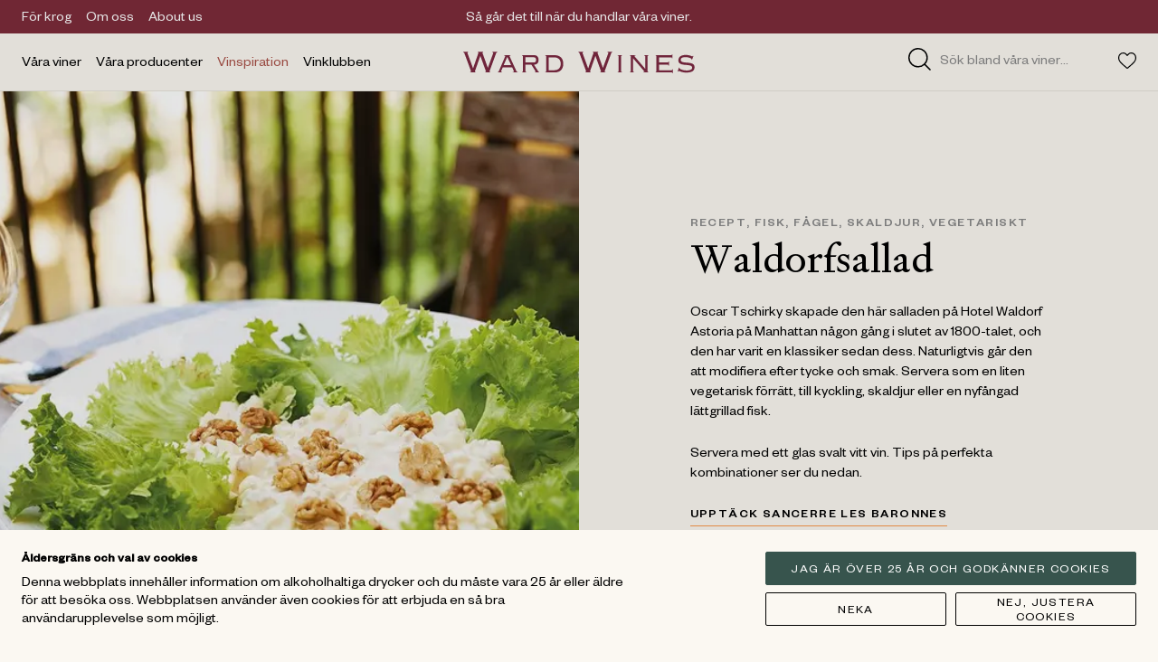

--- FILE ---
content_type: text/html; charset=UTF-8
request_url: https://www.wardwines.se/vinspiration/recept/waldorfsallad
body_size: 47504
content:
<!DOCTYPE html><html lang="sv"><head><meta charSet="utf-8"/><meta http-equiv="x-ua-compatible" content="ie=edge"/><meta name="viewport" content="width=device-width, initial-scale=1, shrink-to-fit=no, viewport-fit=auto"/><style data-href="/styles.f3acbc1eaec5a207639f.css" data-identity="gatsby-global-css">.editor-module--editor--rf7rO a:not(.editor-module--use-editor--PduZM),.editor-module--editor--rf7rO button:not(.use-editor){pointer-events:none}.editor-module--editor--rf7rO .show-editor{opacity:1!important;transform:translateX(0) translateY(0)!important}.Taste-module--wrapper--o3S9S{height:32px;width:32px}.MuiSlider-root{color:#ab544a!important}.RangeControl-module--price--NXX\+P{font-feature-settings:"ss02" on;font-family:Founders Grotesk,Arial,sans-serif;font-size:16px;line-height:1.2em;margin:0 -6px!important;text-transform:uppercase}.RangeControl-module--price--NXX\+P .RangeControl-module--number--DCVZI{font-weight:500}.ButtonFilled-module--button--yjW-N{-webkit-appearance:none;appearance:none;background:none;border:0;color:inherit;font-family:inherit;font-size:inherit;letter-spacing:inherit;line-height:inherit;margin:0;padding:0;text-align:center;text-transform:inherit}.ButtonFilled-module--button--yjW-N .ButtonFilled-module--text--siJ-k:before,.ButtonFilled-module--button--yjW-N span:before{content:"";display:block;height:0;margin-top:4px}.ButtonFilled-module--button--yjW-N{align-items:center;border-radius:2px;cursor:pointer;display:flex;justify-content:center;line-height:1;transition:color .2s cubic-bezier(.42,0,.35,1) 0s,background-color .2s cubic-bezier(.42,0,.35,1) 0s}.ButtonFilled-module--button--yjW-N:active,.ButtonFilled-module--button--yjW-N:focus{outline:none}.ButtonFilled-module--button--yjW-N .ButtonFilled-module--text--siJ-k,.ButtonFilled-module--button--yjW-N span{font-family:Founders Grotesk,Arial,sans-serif;font-size:14px;font-weight:500;letter-spacing:.1em;line-height:1.2em;margin-top:2px!important;text-align:center;text-transform:uppercase}.ButtonFilled-module--button--yjW-N{background-color:#37544d;color:#fff;height:28px;padding:0 12px}@media only all and (min-width:1024px){.ButtonFilled-module--button--yjW-N{height:38px;padding:0 20px}.ButtonFilled-module--button--yjW-N:hover{background-color:#ab544a}}.ProductResult-module--erase--8k2ij{-webkit-appearance:none;appearance:none;background:none;border:0;color:inherit;cursor:pointer;font-family:inherit;font-size:inherit;letter-spacing:inherit;line-height:inherit;margin:0;padding:0;text-align:center;text-transform:inherit}.ProductResult-module--price--1cqj5:before{content:"";display:block;height:0;margin-top:4px}.ProductResult-module--wrapper--VXneg{border-bottom:1px solid #e9e5db}.ProductResult-module--imageWrapper--HEDq4{width:56px}.ProductResult-module--imageWrapper--HEDq4 .ProductResult-module--image--hV8jj{background-color:#e9e5db;padding-bottom:125%;position:relative}.ProductResult-module--imageWrapper--HEDq4 .ProductResult-module--image--hV8jj img{bottom:0;height:100%;left:0;-o-object-fit:cover;object-fit:cover;position:absolute;right:0;top:0;width:100%}.ProductResult-module--name--v64fh{font-feature-settings:"ss02" on;font-family:Signifier,Georgia,"serif";font-size:14px;font-weight:500;line-height:1.25em}.ProductResult-module--price--1cqj5{font-feature-settings:"ss02" on;font-size:16px;text-transform:uppercase}.ProductResult-module--price--1cqj5,.ProductResult-module--sku--1DqCL{font-family:Founders Grotesk,Arial,sans-serif;letter-spacing:.03em;line-height:1.25em}.ProductResult-module--sku--1DqCL{font-feature-settings:"ss02" on;color:#8a8a8a;font-size:12px}.ProductResult-module--button--IAYwI{height:28px;padding:0 12px}.ProductResult-module--button--IAYwI div div{font-weight:400!important}.ButtonSecondary-module--button--FPb7S{-webkit-appearance:none;appearance:none;background:none;border:0;color:inherit;font-family:inherit;font-size:inherit;letter-spacing:inherit;line-height:inherit;margin:0;padding:0;text-align:center;text-transform:inherit}.ButtonSecondary-module--button--FPb7S .ButtonSecondary-module--text--GpRDq:before,.ButtonSecondary-module--button--FPb7S span:before{content:"";display:block;height:0;margin-top:4px}.ButtonSecondary-module--button--FPb7S{align-items:center;border-radius:2px;cursor:pointer;display:flex;justify-content:center;line-height:1;transition:color .2s cubic-bezier(.42,0,.35,1) 0s,background-color .2s cubic-bezier(.42,0,.35,1) 0s}.ButtonSecondary-module--button--FPb7S:active,.ButtonSecondary-module--button--FPb7S:focus{outline:none}.ButtonSecondary-module--button--FPb7S .ButtonSecondary-module--text--GpRDq,.ButtonSecondary-module--button--FPb7S span{font-family:Founders Grotesk,Arial,sans-serif;font-size:14px;font-weight:500;letter-spacing:.1em;line-height:1.2em;margin-top:2px!important;text-align:center;text-transform:uppercase}.ButtonSecondary-module--button--FPb7S{background-color:transparent;border:1px solid #000;color:#000;height:46px;padding:0 32px}.ButtonSecondary-module--button--FPb7S .ButtonSecondary-module--text--GpRDq{font-weight:400}@media only all and (min-width:1024px){.ButtonSecondary-module--button--FPb7S:hover{background-color:#ab544a;border:1px solid #ab544a;color:#fff}}.ButtonSecondary-module--button--FPb7S:disabled{opacity:.3}.Markdown-module--markdown--pVzCO ol li:before,.Markdown-module--markdown--pVzCO ul li:before{content:"";display:block;height:0;margin-top:4px}.Markdown-module--markdown--pVzCO abbr,.Markdown-module--markdown--pVzCO address,.Markdown-module--markdown--pVzCO article,.Markdown-module--markdown--pVzCO aside,.Markdown-module--markdown--pVzCO audio,.Markdown-module--markdown--pVzCO b,.Markdown-module--markdown--pVzCO blockquote,.Markdown-module--markdown--pVzCO body,.Markdown-module--markdown--pVzCO canvas,.Markdown-module--markdown--pVzCO caption,.Markdown-module--markdown--pVzCO cite,.Markdown-module--markdown--pVzCO code,.Markdown-module--markdown--pVzCO dd,.Markdown-module--markdown--pVzCO del,.Markdown-module--markdown--pVzCO details,.Markdown-module--markdown--pVzCO dfn,.Markdown-module--markdown--pVzCO div,.Markdown-module--markdown--pVzCO dl,.Markdown-module--markdown--pVzCO dt,.Markdown-module--markdown--pVzCO em,.Markdown-module--markdown--pVzCO fieldset,.Markdown-module--markdown--pVzCO figcaption,.Markdown-module--markdown--pVzCO figure,.Markdown-module--markdown--pVzCO footer,.Markdown-module--markdown--pVzCO form,.Markdown-module--markdown--pVzCO h1,.Markdown-module--markdown--pVzCO h2,.Markdown-module--markdown--pVzCO h3,.Markdown-module--markdown--pVzCO h4,.Markdown-module--markdown--pVzCO h5,.Markdown-module--markdown--pVzCO h6,.Markdown-module--markdown--pVzCO header,.Markdown-module--markdown--pVzCO hgroup,.Markdown-module--markdown--pVzCO html,.Markdown-module--markdown--pVzCO i,.Markdown-module--markdown--pVzCO iframe,.Markdown-module--markdown--pVzCO img,.Markdown-module--markdown--pVzCO ins,.Markdown-module--markdown--pVzCO kbd,.Markdown-module--markdown--pVzCO label,.Markdown-module--markdown--pVzCO legend,.Markdown-module--markdown--pVzCO li,.Markdown-module--markdown--pVzCO mark,.Markdown-module--markdown--pVzCO menu,.Markdown-module--markdown--pVzCO nav,.Markdown-module--markdown--pVzCO object,.Markdown-module--markdown--pVzCO ol,.Markdown-module--markdown--pVzCO p,.Markdown-module--markdown--pVzCO pre,.Markdown-module--markdown--pVzCO q,.Markdown-module--markdown--pVzCO samp,.Markdown-module--markdown--pVzCO section,.Markdown-module--markdown--pVzCO small,.Markdown-module--markdown--pVzCO span,.Markdown-module--markdown--pVzCO strong,.Markdown-module--markdown--pVzCO sub,.Markdown-module--markdown--pVzCO summary,.Markdown-module--markdown--pVzCO sup,.Markdown-module--markdown--pVzCO table,.Markdown-module--markdown--pVzCO tbody,.Markdown-module--markdown--pVzCO td,.Markdown-module--markdown--pVzCO tfoot,.Markdown-module--markdown--pVzCO th,.Markdown-module--markdown--pVzCO thead,.Markdown-module--markdown--pVzCO time,.Markdown-module--markdown--pVzCO tr,.Markdown-module--markdown--pVzCO ul,.Markdown-module--markdown--pVzCO var,.Markdown-module--markdown--pVzCO video{overflow-wrap:break-word;vertical-align:baseline;white-space:pre-line}.Markdown-module--markdown--pVzCO a,.Markdown-module--markdown--pVzCO ol,.Markdown-module--markdown--pVzCO p,.Markdown-module--markdown--pVzCO span,.Markdown-module--markdown--pVzCO ul{line-height:1.4em}.Markdown-module--markdown--pVzCO em{font-style:italic}.Markdown-module--markdown--pVzCO strong{font-weight:500}.Markdown-module--markdown--pVzCO ol,.Markdown-module--markdown--pVzCO ul{padding-left:16px}.Markdown-module--markdown--pVzCO ol li,.Markdown-module--markdown--pVzCO ul li{line-height:1.5em;margin:0;padding:4px 0;position:relative}.Markdown-module--markdown--pVzCO ol{list-style:decimal;list-style-position:outside}.Markdown-module--markdown--pVzCO ol li{padding-left:8px}.Markdown-module--markdown--pVzCO ul li{position:relative}.Markdown-module--markdown--pVzCO ul li:before{background:#000;border-radius:50%;content:"";display:block;height:4px;left:-16px;position:absolute;top:6px;width:4px}.Markdown-module--markdown--pVzCO h1,.Markdown-module--markdown--pVzCO h2,.Markdown-module--markdown--pVzCO h3,.Markdown-module--markdown--pVzCO h4,.Markdown-module--markdown--pVzCO h5,.Markdown-module--markdown--pVzCO h6{font-feature-settings:"ss02" on;font-family:Signifier,Georgia,"serif";font-size:30px;font-weight:400;line-height:1.2em;margin-bottom:16px;width:100%}@media only all and (min-width:1024px){.Markdown-module--markdown--pVzCO h1,.Markdown-module--markdown--pVzCO h2,.Markdown-module--markdown--pVzCO h3,.Markdown-module--markdown--pVzCO h4,.Markdown-module--markdown--pVzCO h5,.Markdown-module--markdown--pVzCO h6{font-feature-settings:"ss02" on;font-family:Signifier,Georgia,"serif";font-size:36px;font-weight:400;line-height:1.2em;margin-bottom:28px}}.Markdown-module--markdown--pVzCO a{text-decoration:underline}@media only all and (min-width:1024px){.Markdown-module--markdown--pVzCO a:hover{text-decoration:none}}.Markdown-module--markdown--pVzCO ol,.Markdown-module--markdown--pVzCO p,.Markdown-module--markdown--pVzCO ul{margin-bottom:24px}.Markdown-module--markdown--pVzCO p+ol,.Markdown-module--markdown--pVzCO p+ul{margin-top:-24px}.Markdown-module--markdown--pVzCO>:last-child{margin-bottom:0}.Favorites-module--eraseAllButton--jAs4l,.Favorites-module--navigationButton--EbPQH{-webkit-appearance:none;appearance:none;background:none;border:0;color:inherit;cursor:pointer;font-family:inherit;font-size:inherit;letter-spacing:inherit;line-height:inherit;margin:0;padding:0;text-align:center;text-transform:inherit}.Favorites-module--title--6UWHb:before{content:"";display:block;height:0;margin-top:4px}.Favorites-module--sidebar--Vk8gr{background-color:#fbf8f2;height:100%;min-height:100vh;min-height:-webkit-fill-available;overflow:hidden;position:fixed;right:0;top:0;transform:translateX(120%);transition:transform .5s cubic-bezier(.86,0,.07,1) 0s;width:calc(100% - 32px);z-index:80}@media only all and (min-width:1024px){.Favorites-module--sidebar--Vk8gr{width:472px}}.Favorites-module--sidebar--Vk8gr.Favorites-module--active--fDIVT{transform:translateX(0)}.Favorites-module--step--wdzKy{height:100%;position:absolute;right:0;transform:translateX(0);transition:transform .8s cubic-bezier(.19,1,.22,1) 0s;width:100%}.Favorites-module--step--wdzKy.Favorites-module--after--zukx1{transform:translateX(-100%)}.Favorites-module--step--wdzKy.Favorites-module--before--vG2ZH{transform:translateX(100%)}.Favorites-module--wrapper--5Z\+Cg{-webkit-overflow-scrolling:touch;height:100%;overflow-y:scroll;padding-top:56px;position:relative}.Favorites-module--header--mwAwb{background-color:#e9e5db;height:56px;left:0;padding:0 16px;position:fixed;right:0;top:0;z-index:1}@media only all and (min-width:1024px){.Favorites-module--header--mwAwb{padding:0 28px}}.Favorites-module--title--6UWHb{font-family:Founders Grotesk,Arial,sans-serif;font-size:14px;font-weight:500;letter-spacing:.1em;line-height:1.2em;text-transform:uppercase}.Favorites-module--eraseAllButton--jAs4l{font-feature-settings:"ss02" on;color:#8a8a8a;font-family:Founders Grotesk,Arial,sans-serif;font-size:16px;font-style:italic;line-height:1.2em;text-decoration:underline}.Favorites-module--arrowLeft--KvSC8{transform:rotate(180deg)}.Favorites-module--list--8So\+o{padding-bottom:166px}@media only all and (min-width:1024px){.Favorites-module--list--8So\+o{padding-bottom:150px}}.Favorites-module--bottom---nQqC{background-color:#fbf8f2;bottom:0;position:absolute;right:0;width:100%}@media only all and (min-width:1024px){.Favorites-module--bottom---nQqC{padding-bottom:0}}.Favorites-module--bottomButton--HT8Kq{width:100%}.Favorites-module--notice--uCxGU{font-feature-settings:"ss02" on;font-family:Founders Grotesk,Arial,sans-serif;font-size:12px;letter-spacing:.03em;line-height:1.25em}.Favorites-module--input--5h60v{font-feature-settings:"ss02" on;border-bottom:1px solid #000!important;font-family:Founders Grotesk,Arial,sans-serif;font-size:16px;line-height:1.2em;padding:12px 0 8px!important;transition:border .2s cubic-bezier(.42,0,.35,1) 0s,color .2s cubic-bezier(.42,0,.35,1) 0s}.Favorites-module--input--5h60v.Favorites-module--error--5xeiz{border-color:#ab544a;color:#ab544a}.Favorites-module--badge--NB5yO{background-color:#a7b39b;border-radius:100%;height:60px;width:60px}.Input-module--input--rtka-{-webkit-appearance:none;appearance:none;background:none;background:transparent;border:0;border-radius:0;color:inherit;color:#000;font-family:inherit;font-size:inherit;letter-spacing:inherit;line-height:inherit;line-height:1;margin:0;outline:none;padding:0;text-align:inherit;text-transform:inherit;width:100%}.Input-module--input--rtka-:focus::input-placeholder{color:#8a8a8a}.Input-module--input--rtka-:focus:placeholder{color:#8a8a8a}.Input-module--input--rtka-:focus:-ms-input-placeholder{color:#8a8a8a}.Input-module--input--rtka-:focus::placeholder{color:#8a8a8a}.Input-module--input--rtka-:focus:input-placeholder{color:#8a8a8a}.Input-module--input--rtka-:-webkit-autofill,.Input-module--input--rtka-:-webkit-autofill:active,.Input-module--input--rtka-:-webkit-autofill:focus,.Input-module--input--rtka-:-webkit-autofill:hover{box-shadow:inset 0 0 0 30px #fbf8f2!important}.FavoriteCount-module--wrapper--ZmZdF{-webkit-appearance:none;appearance:none;background:none;border:0;color:inherit;cursor:pointer;font-family:inherit;font-size:inherit;letter-spacing:inherit;line-height:inherit;margin:0;padding:0;position:relative;text-align:center;text-transform:inherit}@keyframes FavoriteCount-module--pulse--TDPkQ{0%{transform:translateY(-2px) translateX(4px) scale(1)}33%{transform:translateY(-2px) translateX(4px) scale(1.2)}66%{transform:translateY(-2px) translateX(4px) scale(.9)}to{transform:translateY(-2px) translateX(4px) scale(1)}}.FavoriteCount-module--badge--hY3to{background:#7d2b3a;border-radius:100%;color:#fff;height:13px;opacity:0;position:absolute;right:0;top:0;transform:translateY(-2px) translateX(4px) scale(0);transition:transform .2s cubic-bezier(.42,0,.35,1) 0s,opacity .2s cubic-bezier(.42,0,.35,1) 0s;width:13px;will-change:transform}.FavoriteCount-module--badge--hY3to.FavoriteCount-module--active--JSto9{opacity:1;transform:translateY(-2px) translateX(4px) scale(1)}.FavoriteCount-module--badge--hY3to.FavoriteCount-module--animate--CUv3t{animation:FavoriteCount-module--pulse--TDPkQ .3s}.FavoriteCount-module--number--l6Neb{display:inline-block;font-family:Founders Grotesk,Arial,sans-serif;font-size:9px;line-height:1em;margin-top:4px!important}.NavigationDesktop-module--wrapper--Gf4v6 a{transition:color .2s cubic-bezier(.42,0,.35,1) 0s}@media only all and (min-width:1024px){.NavigationDesktop-module--wrapper--Gf4v6 a:hover{color:#ab544a}}@media print{.NavigationDesktop-module--wrapper--Gf4v6{display:none}}.NavigationDesktop-module--overlay--vHWJ4{background-color:rgba(0,0,0,.25);bottom:0;cursor:pointer;height:calc(100vh - 101px);left:0;position:absolute;right:0;top:101px;width:100%;z-index:1}.NavigationDesktop-module--group--278Nu{position:relative}.NavigationDesktop-module--groupContent--I6AjB{background-color:#fbf8f2;display:none;left:0;position:absolute;top:64px;width:100%;z-index:1}.NavigationDesktop-module--groupTitle--iZZ1n{cursor:pointer;height:100%;position:relative;z-index:2}@media only all and (min-width:1024px){.NavigationDesktop-module--groupTitle--iZZ1n.NavigationDesktop-module--active--3OyDV a{color:#ab544a}}.NavigationDesktop-module--groupTitle--iZZ1n .NavigationDesktop-module--groupTitleBorder--phQ\+v{position:relative}.NavigationDesktop-module--groupTitle--iZZ1n .NavigationDesktop-module--groupTitleBorder--phQ\+v:after{background-color:#ab544a;bottom:0;content:"";display:none;height:1px;position:absolute;width:100%}.NavigationDesktop-module--groupTitle--iZZ1n.NavigationDesktop-module--active--3OyDV .NavigationDesktop-module--groupTitleBorder--phQ\+v:after{display:block}.NavigationDesktop-module--groupTitle--iZZ1n.NavigationDesktop-module--isTopPage--OYLYG a{color:#ab544a}.NavigationDesktop-module--navigationLink--4boLD{font-weight:500}.NavigationDesktop-module--underlineLink--qnrfW{text-decoration:underline}@media only all and (min-width:1024px){.NavigationDesktop-module--underlineLink--qnrfW:hover{text-decoration:none}}.NavigationDesktop-module--navigationLinksTitle--Z-TWE{font-weight:500}.Highlight-module--link--984in{display:block;height:100%;width:100%}.Highlight-module--wrapper--Wm\+eS{background-color:#e9e5db;color:#000;position:relative;width:100%}@media only all and (min-width:1024px){.Highlight-module--wrapper--Wm\+eS:hover .Highlight-module--arrowIcon--w5per{transform:translateX(5px)}}.Highlight-module--wrapper--Wm\+eS .Highlight-module--content--W5FkA{height:100%;padding:16px;position:relative;z-index:1}@media only all and (min-width:1024px){.Highlight-module--wrapper--Wm\+eS .Highlight-module--content--W5FkA{padding:24px}}@media only all and (min-width:0px)and (max-width:1024px){.Highlight-module--wrapper--Wm\+eS .Highlight-module--content--W5FkA{bottom:0;height:100%;left:0;position:absolute;right:0;top:0;width:100%}}.Highlight-module--wrapper--Wm\+eS .Highlight-module--label--HXR4L{font-family:Founders Grotesk,Arial,sans-serif;font-size:14px;font-weight:500;letter-spacing:.1em;line-height:1.2em;text-transform:uppercase}.Highlight-module--wrapper--Wm\+eS .Highlight-module--title--G6yC3{font-feature-settings:"ss02" on;font-family:Signifier,Georgia,"serif";font-size:24px;font-weight:400;line-height:1.2em}@media only all and (min-width:1024px){.Highlight-module--wrapper--Wm\+eS .Highlight-module--title--G6yC3{font-feature-settings:"ss02" on;font-family:Signifier,Georgia,"serif";font-size:30px;font-weight:400;line-height:1.2em}}.Highlight-module--wrapper--Wm\+eS .Highlight-module--image--Zk3FX{padding-bottom:125%}@media only all and (min-width:1024px){.Highlight-module--wrapper--Wm\+eS .Highlight-module--image--Zk3FX{bottom:0;height:100%;left:0;padding-bottom:0;position:absolute;right:0;top:0;width:100%}}.Highlight-module--wrapper--Wm\+eS .Highlight-module--image--Zk3FX img{bottom:0;height:100%;left:0;-o-object-fit:cover;object-fit:cover;position:absolute;right:0;top:0;width:100%}.Highlight-module--wrapper--Wm\+eS .Highlight-module--video--3ZXR-{padding-bottom:125%}@media only all and (min-width:1024px){.Highlight-module--wrapper--Wm\+eS .Highlight-module--video--3ZXR-{bottom:0;height:100%;left:0;padding-bottom:0;position:absolute;right:0;top:0;width:100%}}.Highlight-module--wrapper--Wm\+eS .Highlight-module--video--3ZXR->div{bottom:0;left:0;position:absolute;right:0;top:0}.Highlight-module--wrapper--Wm\+eS .Highlight-module--video--3ZXR- video{bottom:0;height:100%;left:0;-o-object-fit:cover;object-fit:cover;position:absolute;right:0;top:0;width:100%}.Highlight-module--wrapper--Wm\+eS .Highlight-module--arrowIcon--w5per{align-self:flex-end;margin-top:auto;transform:translateX(0);transition:transform .2s cubic-bezier(.42,0,.35,1) 0s}@media only all and (min-width:0px)and (max-width:1024px){.Highlight-module--wrapper--Wm\+eS .Highlight-module--arrowIcon--w5per{height:9px;width:11px}.Highlight-module--wrapper--Wm\+eS .Highlight-module--arrowIcon--w5per path{stroke-width:3px}}.Highlight-module--wrapper--Wm\+eS.Highlight-module--lightTheme--DIM8X{color:#fff}.Highlight-module--wrapper--Wm\+eS.Highlight-module--lightTheme--DIM8X .Highlight-module--arrowIcon--w5per path{stroke:#fff}.Highlight-module--wrapper--Wm\+eS.Highlight-module--fixedTheme--JQGS9 .Highlight-module--image--Zk3FX{height:auto;padding-bottom:125%;position:relative;width:100%}.Highlight-module--wrapper--Wm\+eS.Highlight-module--fixedTheme--JQGS9 .Highlight-module--image--Zk3FX img{bottom:0;height:100%;left:0;-o-object-fit:cover;object-fit:cover;position:absolute;right:0;top:0;width:100%}.Highlight-module--wrapper--Wm\+eS.Highlight-module--fixedTheme--JQGS9 .Highlight-module--content--W5FkA{bottom:0;height:100%;left:0;padding:8px;position:absolute;right:0;top:0;width:100%}@media only all and (min-width:1024px){.Highlight-module--wrapper--Wm\+eS.Highlight-module--fixedTheme--JQGS9 .Highlight-module--content--W5FkA{padding:16px}}.Highlight-module--wrapper--Wm\+eS.Highlight-module--largeTheme--oJ4u1{align-items:center;justify-content:center;text-align:center}@media only all and (min-width:0px)and (max-width:1024px){.Highlight-module--wrapper--Wm\+eS.Highlight-module--largeTheme--oJ4u1 .Highlight-module--image--Zk3FX{padding-bottom:100%}}.Highlight-module--wrapper--Wm\+eS.Highlight-module--largeTheme--oJ4u1 .Highlight-module--content--W5FkA{align-items:center;justify-content:center;padding:28px;text-align:center}@media only all and (min-width:1024px){.Highlight-module--wrapper--Wm\+eS.Highlight-module--largeTheme--oJ4u1 .Highlight-module--content--W5FkA{padding:36px}}.Highlight-module--wrapper--Wm\+eS.Highlight-module--largeTheme--oJ4u1 .Highlight-module--title--G6yC3{font-feature-settings:"ss02" on;font-family:Signifier,Georgia,"serif";font-size:44px;font-weight:400;line-height:1.2em}@media only all and (min-width:1024px){.Highlight-module--wrapper--Wm\+eS.Highlight-module--largeTheme--oJ4u1 .Highlight-module--title--G6yC3{font-feature-settings:"ss02" on;font-family:Signifier,Georgia,"serif";font-size:60px;font-weight:400;line-height:1.2em}}.Highlight-module--wrapper--Wm\+eS.Highlight-module--smallTheme--0047R .Highlight-module--title--G6yC3{font-feature-settings:"ss02" on;font-family:Signifier,Georgia,"serif";font-size:18px;font-weight:500;line-height:1.25em}@media only all and (min-width:1024px){.Highlight-module--wrapper--Wm\+eS.Highlight-module--smallTheme--0047R .Highlight-module--title--G6yC3{font-feature-settings:"ss02" on;font-family:Signifier,Georgia,"serif";font-size:30px;font-weight:400;line-height:1.2em}}.StoryblokVideo-module--wrapper--4cEVX{cursor:pointer;padding-bottom:var(--ratio-16-9);position:relative;z-index:0}.StoryblokVideo-module--wrapper--4cEVX .StoryblokVideo-module--posterImage--nhagd{bottom:0;left:0;-o-object-fit:cover;object-fit:cover;opacity:1;position:absolute;right:0;top:0;transition:opacity 1s ease;z-index:2}.StoryblokVideo-module--wrapper--4cEVX video{bottom:0;left:0;opacity:1;position:absolute;right:0;top:0;transition:opacity .12s linear;z-index:1}.StoryblokVideo-module--wrapper--4cEVX .StoryblokVideo-module--placeholder--G3g2g{background:var(--accent);padding-bottom:var(--ratio-16-9)}.StoryblokVideo-module--wrapper--4cEVX.StoryblokVideo-module--hasStarted--eayA1{cursor:default}.StoryblokVideo-module--wrapper--4cEVX.StoryblokVideo-module--hasStarted--eayA1 .StoryblokVideo-module--posterImage--nhagd{opacity:0!important;pointer-events:none}.StoryblokVideo-module--wrapper--4cEVX.StoryblokVideo-module--fill--ukSmP{bottom:0;left:0;padding:0;position:absolute;right:0;top:0}.StoryblokVideo-module--wrapper--4cEVX.StoryblokVideo-module--fill--ukSmP .StoryblokVideo-module--placeholder--G3g2g,.StoryblokVideo-module--wrapper--4cEVX.StoryblokVideo-module--fill--ukSmP .StoryblokVideo-module--posterImage--nhagd,.StoryblokVideo-module--wrapper--4cEVX.StoryblokVideo-module--fill--ukSmP video{height:100%;-o-object-fit:cover;object-fit:cover;width:100%}.StoryblokVideo-module--wrapper--4cEVX.StoryblokVideo-module--fill--ukSmP .StoryblokVideo-module--placeholder--G3g2g{padding:0}.NavigationMobile-module--groupTitle--Qn0Tg,.NavigationMobile-module--navigationLinksTitle--2xgTa{-webkit-appearance:none;appearance:none;background:none;border:0;color:inherit;cursor:pointer;font-family:inherit;font-size:inherit;letter-spacing:inherit;line-height:inherit;margin:0;padding:0;text-align:center;text-transform:inherit}.NavigationMobile-module--groupTitle--Qn0Tg .NavigationMobile-module--text--O6DL-:before,.NavigationMobile-module--navigationLink--quH2N a:before,.NavigationMobile-module--navigationLinksTitle--2xgTa .NavigationMobile-module--text--O6DL-:before{content:"";display:block;height:0;margin-top:4px}.NavigationMobile-module--wrapper--nB7mS{height:100%;overflow-y:scroll}.NavigationMobile-module--header--gYMeh{height:82px}.NavigationMobile-module--header--gYMeh .NavigationMobile-module--menuButton--sCJGP{height:20px}.NavigationMobile-module--header--gYMeh .NavigationMobile-module--logotype--OQcUH{display:block;max-width:195px}.NavigationMobile-module--header--gYMeh .NavigationMobile-module--logotype--OQcUH img,.NavigationMobile-module--header--gYMeh .NavigationMobile-module--logotype--OQcUH svg{display:block;height:auto;width:100%}.NavigationMobile-module--highlights--LA--O{display:none}@media only all and (min-width:0px)and (max-width:1024px){.NavigationMobile-module--highlights--LA--O{-webkit-overflow-scrolling:touch;-ms-overflow-style:none;overflow-x:scroll;overflow-y:hidden;scrollbar-width:none;width:100%}.NavigationMobile-module--highlights--LA--O::-webkit-scrollbar{display:none}.NavigationMobile-module--highlights--LA--O>*{display:flex;flex-direction:row;width:180%}}.NavigationMobile-module--highlights--LA--O.NavigationMobile-module--active--Tb5Iw{display:block}.NavigationMobile-module--navigation--KRo5g{-webkit-overflow-scrolling:touch;overflow-y:scroll}.NavigationMobile-module--group--77YL4{position:relative}.NavigationMobile-module--group--77YL4:after{background-color:#e9e5db;bottom:0;content:" ";height:1px;left:20px;position:absolute;width:calc(100% - 40px)}.NavigationMobile-module--groupContent--jTtFV{display:none}.NavigationMobile-module--groupTitle--Qn0Tg{cursor:pointer;font-family:Founders Grotesk,Arial,sans-serif;font-size:14px;font-weight:500;height:40px;letter-spacing:.1em;line-height:1.2em;position:relative;text-transform:uppercase;z-index:2}.NavigationMobile-module--groupTitle--Qn0Tg .NavigationMobile-module--plusIcon--LRDU7{transform:rotate(0deg);transition:transform .2s cubic-bezier(.42,0,.35,1) 0s}.NavigationMobile-module--groupTitle--Qn0Tg a{align-items:center;display:flex;height:100%;width:100%}.NavigationMobile-module--group--77YL4.NavigationMobile-module--active--Tb5Iw .NavigationMobile-module--groupContent--jTtFV{display:block}.NavigationMobile-module--group--77YL4.NavigationMobile-module--active--Tb5Iw .NavigationMobile-module--groupTitle--Qn0Tg .NavigationMobile-module--plusIcon--LRDU7{transform:rotate(45deg)}.NavigationMobile-module--navigationLinks--jDn9D .NavigationMobile-module--linkList--bIYVW{display:none}.NavigationMobile-module--navigationLinks--jDn9D.NavigationMobile-module--active--Tb5Iw .NavigationMobile-module--linkList--bIYVW{display:block}.NavigationMobile-module--navigationLinks--jDn9D.NavigationMobile-module--active--Tb5Iw .NavigationMobile-module--plusIcon--LRDU7{transform:rotate(45deg)}.NavigationMobile-module--navigationLink--quH2N{height:40px}.NavigationMobile-module--navigationLink--quH2N a{align-items:center;display:flex;height:100%;width:100%}.NavigationMobile-module--navigationLink--quH2N.NavigationMobile-module--underlineLink--62dXl a{text-decoration:underline}.NavigationMobile-module--navigationLinksTitle--2xgTa{font-weight:500;height:40px}.NavigationMobile-module--navigationLinksTitle--2xgTa .NavigationMobile-module--plusIcon--LRDU7{transform:rotate(0deg)}.NavigationMobile-module--showAllButton--\+TqrQ{height:40px}.NavigationMobile-module--showAllButton--\+TqrQ>div{padding:0 20px!important}.Search-module--wrapper--A09wx{-webkit-overflow-scrolling:touch;overflow-y:scroll}.Search-module--content--rnKCE,.Search-module--leftSection--Jddp6{position:relative}.Search-module--content--rnKCE .Search-module--message--B5kFQ,.Search-module--leftSection--Jddp6 .Search-module--message--B5kFQ{font-feature-settings:"ss02" on;color:#8a8a8a;font-family:Founders Grotesk,Arial,sans-serif;font-size:16px;line-height:1.2em}@media only all and (min-width:1024px){.Search-module--content--rnKCE .Search-module--results--wYvZg,.Search-module--leftSection--Jddp6 .Search-module--results--wYvZg{height:calc(100% - 104px)}}.Search-module--content--rnKCE .Search-module--results--wYvZg.Search-module--loading--oT8WP,.Search-module--leftSection--Jddp6 .Search-module--results--wYvZg.Search-module--loading--oT8WP{opacity:.5}.Search-module--content--rnKCE .Search-module--linkResult--YPymi,.Search-module--leftSection--Jddp6 .Search-module--linkResult--YPymi{font-feature-settings:"ss02" on;display:block;font-family:Founders Grotesk,Arial,sans-serif;font-size:16px;line-height:1.2em;overflow:hidden;padding:8px 0;text-overflow:ellipsis;white-space:nowrap;width:100%}.Search-module--content--rnKCE .Search-module--title--lFAS1,.Search-module--leftSection--Jddp6 .Search-module--title--lFAS1{font-feature-settings:"ss02" on;font-family:Founders Grotesk,Arial,sans-serif;font-size:16px;font-weight:500;line-height:1.2em}.Search-module--content--rnKCE .Search-module--title--lFAS1.Search-module--withBorder--eQn8p,.Search-module--leftSection--Jddp6 .Search-module--title--lFAS1.Search-module--withBorder--eQn8p{border-bottom:1px solid #e9e5db}.Search-module--bottom---7YNj{background-color:#fbf8f2;bottom:0;height:80px;position:fixed;right:0;width:100vw}.Search-module--bottom---7YNj:after{background-color:#e9e5db;content:"";height:1px;left:-"20px";position:absolute;top:0;width:calc(100% + 40px)}@media only all and (min-width:1024px){.Search-module--bottom---7YNj:after{left:-"24px";width:calc(100% + 48px)}.Search-module--bottom---7YNj{bottom:40px;width:66.6666666667%}.Search-module--bottom---7YNj:after{display:none}.Search-module--leftSection--Jddp6{border-right:1px solid #e9e5db;min-height:calc(100vh - 111px)!important}.Search-module--leftSection--Jddp6 .Search-module--leftColumn--doAVR{border-bottom:1px solid #e9e5db;height:auto}}.Header-module--header--lTlGo .Header-module--menuButton--6h-tR,.Header-module--header--lTlGo .Header-module--navigationWrapper--UQyAb .Header-module--resetSearchButton--NPqCn,.Header-module--header--lTlGo .Header-module--searchMobile--7NMTu .Header-module--resetSearchButton--NPqCn,.Header-module--uspBar--f9Pg1 .Header-module--buttonPopup--d9VGU{-webkit-appearance:none;appearance:none;background:none;border:0;color:inherit;cursor:pointer;font-family:inherit;font-size:inherit;letter-spacing:inherit;line-height:inherit;margin:0;padding:0;text-align:center;text-transform:inherit}.Header-module--header--lTlGo .Header-module--navigationWrapper--UQyAb .Header-module--searchBar--T\+xRp{-webkit-appearance:none;appearance:none;background:none;border:0;border-radius:0;color:inherit;font-family:inherit;font-size:inherit;letter-spacing:inherit;line-height:inherit;margin:0;outline:none;padding:0;text-align:inherit;text-transform:inherit}.Header-module--navigationOverlay--6-1vX{-webkit-overflow-scrolling:touch;background-color:#fbf8f2;bottom:0;display:block;height:100%;left:0;overflow-y:scroll;position:fixed;right:0;top:0;transform:translateX(-110vw);transition:transform .8s cubic-bezier(.19,1,.22,1) 0s;z-index:70}@media only all and (min-width:1024px){.Header-module--navigationOverlay--6-1vX{display:none}}.Header-module--navigationOverlay--6-1vX.Header-module--active--vgsTD{transform:translateX(0)}@media print{.Header-module--navigationOverlay--6-1vX{display:none}}.Header-module--overlay--1uoG6{background-color:rgba(0,0,0,.25);bottom:0;cursor:pointer;height:100vh;left:0;opacity:0;position:fixed;right:0;top:0;transform:translateY(101px);transition:visibility .8s cubic-bezier(.19,1,.22,1) 0s,opacity .8s cubic-bezier(.19,1,.22,1) 0s;visibility:hidden;width:100%;z-index:50}.Header-module--overlay--1uoG6.Header-module--fullWindow--rrdm1{transform:translateY(0);z-index:70}.Header-module--overlay--1uoG6.Header-module--active--vgsTD{opacity:1;transition:opacity .5s cubic-bezier(.86,0,.07,1) 0s;visibility:visible}.Header-module--sticky--rMHnY{position:-webkit-sticky;position:sticky;top:0;z-index:60}@media print{.Header-module--sticky--rMHnY{height:120px;position:relative}}@media print and (max-width:767px){.Header-module--sticky--rMHnY{height:60px;margin-bottom:60px!important}}.Header-module--uspBar--f9Pg1{font-feature-settings:"ss02" on;background-color:#7d2b3a;color:#fff;font-family:Founders Grotesk,Arial,sans-serif;font-size:16px;height:37px;letter-spacing:0;line-height:1.25em;position:relative;z-index:70}@media print{.Header-module--uspBar--f9Pg1{display:none}}.Header-module--uspBar--f9Pg1 a{color:#fff}.Header-module--uspBar--f9Pg1 .Header-module--buttonPopup--d9VGU{color:#fff;transition:opacity .5s cubic-bezier(.86,0,.07,1) 0s}.Header-module--uspBar--f9Pg1 .Header-module--buttonPopup--d9VGU>div{transition:transform .5s cubic-bezier(.86,0,.07,1) 0s}.Header-module--uspBar--f9Pg1 .Header-module--rotatingMessages--Kl3et{height:37px;justify-self:center;overflow:hidden;position:relative;width:100%}.Header-module--uspBar--f9Pg1 .Header-module--messageWrapper--O5nWE{background-color:#7d2b3a;height:100%;left:0;position:absolute;top:0;width:100%}.Header-module--header--lTlGo{font-feature-settings:"ss02" on;background-color:#fbf8f2;font-family:Founders Grotesk,Arial,sans-serif;font-size:16px;height:97px;line-height:1.25em;position:relative;z-index:59}@media only all and (min-width:1024px){.Header-module--header--lTlGo{height:64px}}@media print{.Header-module--header--lTlGo{background-color:transparent}}@media print and (max-width:767px){.Header-module--header--lTlGo{height:60px}}.Header-module--header--lTlGo .Header-module--mainHeader--K5f2x{background-color:#fbf8f2;height:97px;position:relative}@media only all and (min-width:1024px){.Header-module--header--lTlGo .Header-module--mainHeader--K5f2x{height:64px}}@media print{.Header-module--header--lTlGo .Header-module--mainHeader--K5f2x{align-items:center;background-color:transparent;display:flex;height:120px;justify-content:center}}@media print and (max-width:767px){.Header-module--header--lTlGo .Header-module--mainHeader--K5f2x{height:60px}}@media only all and (min-width:0px)and (max-width:1024px){.Header-module--header--lTlGo.Header-module--active--vgsTD{color:#ab544a}}.Header-module--header--lTlGo .Header-module--menuButton--6h-tR{height:13px}@media print{.Header-module--header--lTlGo .Header-module--menuButton--6h-tR{display:none}}.Header-module--header--lTlGo .Header-module--navigationWrapper--UQyAb{height:55px}.Header-module--header--lTlGo .Header-module--navigationWrapper--UQyAb:after{background-color:#e9e5db;bottom:0;content:"";height:1px;left:0;position:absolute;width:100%}@media only all and (min-width:1024px){.Header-module--header--lTlGo .Header-module--navigationWrapper--UQyAb:after{left:0;width:100%}.Header-module--header--lTlGo .Header-module--navigationWrapper--UQyAb{height:64px}}@media print{.Header-module--header--lTlGo .Header-module--navigationWrapper--UQyAb:after{display:none}}.Header-module--header--lTlGo .Header-module--navigationWrapper--UQyAb .Header-module--logotype--0XM45{display:block;max-width:166px}@media only all and (min-width:1024px){.Header-module--header--lTlGo .Header-module--navigationWrapper--UQyAb .Header-module--logotype--0XM45{max-width:256px}}@media print{.Header-module--header--lTlGo .Header-module--navigationWrapper--UQyAb .Header-module--logotype--0XM45{max-width:200px}}.Header-module--header--lTlGo .Header-module--navigationWrapper--UQyAb .Header-module--logotype--0XM45 img,.Header-module--header--lTlGo .Header-module--navigationWrapper--UQyAb .Header-module--logotype--0XM45 svg{display:block;height:auto;width:100%}.Header-module--header--lTlGo .Header-module--navigationWrapper--UQyAb .Header-module--tagline--a9Jft{display:none}.Header-module--header--lTlGo .Header-module--navigationWrapper--UQyAb .Header-module--tagline--a9Jft svg{height:auto;width:260px}@media print{.Header-module--header--lTlGo .Header-module--navigationWrapper--UQyAb .Header-module--tagline--a9Jft{display:flex}}.Header-module--header--lTlGo .Header-module--navigationWrapper--UQyAb .Header-module--searchBarWrapper--D5Wig{position:relative}@media print{.Header-module--header--lTlGo .Header-module--navigationWrapper--UQyAb .Header-module--searchBarWrapper--D5Wig{display:none}}.Header-module--header--lTlGo .Header-module--navigationWrapper--UQyAb .Header-module--searchBar--T\+xRp{font-feature-settings:"ss02" on;font-family:Founders Grotesk,Arial,sans-serif;font-size:16px;height:24px;letter-spacing:0;line-height:1.2em;min-width:167px;padding-right:14px;width:auto}.Header-module--header--lTlGo .Header-module--navigationWrapper--UQyAb .Header-module--searchBar--T\+xRp:-ms-input-placeholder{color:#8a8a8a}.Header-module--header--lTlGo .Header-module--navigationWrapper--UQyAb .Header-module--searchBar--T\+xRp::placeholder{color:#8a8a8a}.Header-module--header--lTlGo .Header-module--navigationWrapper--UQyAb .Header-module--resetSearchButton--NPqCn{position:absolute;right:0;top:50%;transform:translateY(-50%)}@media print{.Header-module--header--lTlGo .Header-module--navigationWrapper--UQyAb .Header-module--favoriteCount--Wm\+4B{display:none}}.Header-module--header--lTlGo .Header-module--searchMobile--7NMTu{border-top:1px solid #e9e5db;height:42px}@media print{.Header-module--header--lTlGo .Header-module--searchMobile--7NMTu{display:none}}.Header-module--header--lTlGo .Header-module--searchMobile--7NMTu .Header-module--searchBarWrapper--D5Wig{position:relative}.Header-module--header--lTlGo .Header-module--searchMobile--7NMTu .Header-module--searchBar--T\+xRp{font-feature-settings:"ss02" on;font-family:Founders Grotesk,Arial,sans-serif;font-size:16px;line-height:1.2em;margin-top:4px;width:100%}.Header-module--header--lTlGo .Header-module--searchMobile--7NMTu .Header-module--resetSearchButton--NPqCn{position:absolute;right:0;top:50%;transform:translateY(-50%)}.Header-module--header--lTlGo .Header-module--search--jB9rx{display:none;height:calc(100vh - 101px);width:100vw}@media only all and (min-width:1024px){.Header-module--header--lTlGo .Header-module--search--jB9rx{bottom:0;display:block;position:fixed;right:0;transform:translateX(120%);transition:transform .5s cubic-bezier(.86,0,.07,1) 0s;width:50vw;z-index:-1}.Header-module--header--lTlGo .Header-module--search--jB9rx.Header-module--active--vgsTD{transform:translateX(0)}}@media only all and (min-width:0px)and (max-width:1024px){.Header-module--header--lTlGo .Header-module--search--jB9rx.Header-module--active--vgsTD{display:block}}.Header-module--header--lTlGo .Header-module--search--jB9rx .Header-module--sidebar--0jyqg{background-color:#fbf8f2;height:100%;width:100%;z-index:2}@media only all and (min-width:768px){.Header-module--header--lTlGo .Header-module--search--jB9rx .Header-module--sidebar--0jyqg{height:auto}}@media only all and (min-width:1024px){.Header-module--header--lTlGo .Header-module--search--jB9rx .Header-module--sidebar--0jyqg{height:100%;padding-top:60px;width:50vw}}.NavigationDesktopContent-module--wrapper--V5dbm{position:relative;transform:translateY(-105%);transition:transform .5s cubic-bezier(.86,0,.07,1) 0s;z-index:-1}@media print{.NavigationDesktopContent-module--wrapper--V5dbm{display:none}}.NavigationDesktopContent-module--wrapper--V5dbm.NavigationDesktopContent-module--active--yKCuO{transform:translateY(0)}.NavigationDesktopContent-module--wrapper--V5dbm a{transition:color .2s cubic-bezier(.42,0,.35,1) 0s}@media only all and (min-width:1024px){.NavigationDesktopContent-module--wrapper--V5dbm a:hover{color:#ab544a}}.NavigationDesktopContent-module--overlay--jaW0\+{background-color:rgba(0,0,0,.25);bottom:0;cursor:pointer;height:calc(100vh - 101px);left:0;position:absolute;right:0;top:101px;width:100%;z-index:1}.NavigationDesktopContent-module--group--xbvjw{position:relative}.NavigationDesktopContent-module--groupContent--eQi9R{background-color:#fbf8f2;display:none;left:0;top:0;width:100%;z-index:1}.NavigationDesktopContent-module--groupContent--eQi9R.NavigationDesktopContent-module--active--yKCuO{display:block}.NavigationDesktopContent-module--navigationLink--0IThT{font-weight:500}.NavigationDesktopContent-module--underlineLink--YyTJV{text-decoration:underline}@media only all and (min-width:1024px){.NavigationDesktopContent-module--underlineLink--YyTJV:hover{text-decoration:none}}.NavigationDesktopContent-module--navigationLinksTitle--D\+pZ5{font-weight:500}.ButtonBorder-module--button--TGcir{-webkit-appearance:none;appearance:none;background:none;border:0;color:inherit;font-family:inherit;font-size:inherit;letter-spacing:inherit;line-height:inherit;margin:0;padding:0;text-align:center;text-transform:inherit}.ButtonBorder-module--button--TGcir .ButtonBorder-module--text--z-Fg5:before,.ButtonBorder-module--button--TGcir span:before{content:"";display:block;height:0;margin-top:4px}.ButtonBorder-module--button--TGcir{align-items:center;border-radius:2px;cursor:pointer;display:flex;justify-content:center;line-height:1;transition:color .2s cubic-bezier(.42,0,.35,1) 0s,background-color .2s cubic-bezier(.42,0,.35,1) 0s}.ButtonBorder-module--button--TGcir:active,.ButtonBorder-module--button--TGcir:focus{outline:none}.ButtonBorder-module--button--TGcir .ButtonBorder-module--text--z-Fg5,.ButtonBorder-module--button--TGcir span{font-family:Founders Grotesk,Arial,sans-serif;font-size:14px;font-weight:500;letter-spacing:.1em;line-height:1.2em;margin-top:2px!important;text-align:center;text-transform:uppercase}.ButtonBorder-module--button--TGcir{background-color:transparent;border:1px solid #000;color:#000;height:37px;padding:0 16px}@media only all and (min-width:1024px){.ButtonBorder-module--button--TGcir:not(:disabled):hover svg{transform:translateX(3px)}}.ButtonBorder-module--button--TGcir svg{height:9px;position:relative;transform:translateX(0);transition:transform .2s cubic-bezier(.42,0,.35,1) 0s,stroke .2s cubic-bezier(.42,0,.35,1) 0s;width:11px}.ButtonBorder-module--button--TGcir svg path{stroke-width:3px}.ButtonBorder-module--button--TGcir.ButtonBorder-module--lightTheme--QHWFT{border-color:#fff;color:#fff}.ButtonBorder-module--button--TGcir.ButtonBorder-module--lightTheme--QHWFT svg path{stroke:#fff}.ButtonBorder-module--button--TGcir:disabled{opacity:.4}.ButtonPrimary-module--button--85okd{-webkit-appearance:none;appearance:none;background:none;border:0;color:inherit;font-family:inherit;font-size:inherit;letter-spacing:inherit;line-height:inherit;margin:0;padding:0;text-align:center;text-transform:inherit}.ButtonPrimary-module--button--85okd .ButtonPrimary-module--text--Xaym5:before,.ButtonPrimary-module--button--85okd span:before{content:"";display:block;height:0;margin-top:4px}.ButtonPrimary-module--button--85okd{align-items:center;border-radius:2px;cursor:pointer;display:flex;justify-content:center;line-height:1;transition:color .2s cubic-bezier(.42,0,.35,1) 0s,background-color .2s cubic-bezier(.42,0,.35,1) 0s}.ButtonPrimary-module--button--85okd:active,.ButtonPrimary-module--button--85okd:focus{outline:none}.ButtonPrimary-module--button--85okd .ButtonPrimary-module--text--Xaym5,.ButtonPrimary-module--button--85okd span{font-family:Founders Grotesk,Arial,sans-serif;font-size:14px;font-weight:500;letter-spacing:.1em;line-height:1.2em;margin-top:2px!important;text-align:center;text-transform:uppercase}.ButtonPrimary-module--button--85okd{background-color:#37544d;color:#fff;height:44px;padding:0 20px}@media only all and (min-width:1024px){.ButtonPrimary-module--button--85okd{height:48px;padding:0 28px}.ButtonPrimary-module--button--85okd:hover{background-color:#ab544a}}.ButtonPrimary-module--button--85okd.ButtonPrimary-module--disabled--mleYn{cursor:none;opacity:.6;pointer-events:none}.ProductPopup-module--close--1bCHS{-webkit-appearance:none;appearance:none;background:none;border:0;color:inherit;cursor:pointer;font-family:inherit;font-size:inherit;letter-spacing:inherit;line-height:inherit;margin:0;padding:0;text-align:center;text-transform:inherit}@keyframes ProductPopup-module--fadeIn--oxKG8{0%{opacity:0}to{opacity:1}}.ProductPopup-module--overlay--yPfKd{animation:ProductPopup-module--fadeIn--oxKG8 .24s linear;animation-fill-mode:forwards;background-color:rgba(0,0,0,.25);bottom:0;left:0;opacity:0;position:fixed;right:0;top:0;z-index:90}.ProductPopup-module--modal--S-u2I{background-color:#fbf8f2;border-radius:2px}.ProductPopup-module--title--CDuUY{font-feature-settings:"ss02" on;font-family:Founders Grotesk,Arial,sans-serif;font-size:21px;font-weight:500;letter-spacing:.02em;line-height:1.2em}.ProductPopup-module--badge--cUECF{background-color:#c2cab7;border-radius:100%;height:64px;width:64px}.GuidePopup-module--close---iyMX{-webkit-appearance:none;appearance:none;background:none;border:0;color:inherit;cursor:pointer;font-family:inherit;font-size:inherit;letter-spacing:inherit;line-height:inherit;margin:0;padding:0;text-align:center;text-transform:inherit}.GuidePopup-module--overlay--L33dl{bottom:0;left:0;position:fixed;top:0;transform:translateX(-120%);transition:transform .5s cubic-bezier(.86,0,.07,1) 0s;z-index:90}@media only all and (min-width:0px)and (max-width:1024px){.GuidePopup-module--overlay--L33dl{width:calc(100% - 32px)}}.GuidePopup-module--overlay--L33dl.GuidePopup-module--active--VQEdT{transform:translateX(0)}.GuidePopup-module--modal--yAflr{background-color:#fbf8f2;width:100%}@media only all and (min-width:1024px){.GuidePopup-module--modal--yAflr{width:472px}}.GuidePopup-module--wrapper--b7vsE{-webkit-overflow-scrolling:touch;-ms-overflow-style:none;overflow-y:scroll;scrollbar-width:none}.GuidePopup-module--wrapper--b7vsE::-webkit-scrollbar{display:none}.GuidePopup-module--title--fyr6Z{font-feature-settings:"ss02" on;font-family:Founders Grotesk,Arial,sans-serif;font-size:21px;font-weight:500;letter-spacing:.02em;line-height:1.2em}.GuidePopup-module--subTitle--ZkCJL{font-feature-settings:"ss02" on;font-family:Founders Grotesk,Arial,sans-serif;font-size:16px;font-weight:500;line-height:1.25em}.GuidePopup-module--badge---Wp7t{border-radius:100%;height:32px;width:32px}.GuidePopup-module--badge---Wp7t.GuidePopup-module--rose--HUYQj{background-color:#cca7a2}.GuidePopup-module--badge---Wp7t.GuidePopup-module--sand--zApY8{background-color:#d9d1c5}.GuidePopup-module--badge---Wp7t.GuidePopup-module--lightGreen--T0JWv{background-color:#c2cab7}@keyframes LogoMarquee-module--fadeIn--SXtc8{0%{opacity:0}to{opacity:1}}.LogoMarquee-module--wrapper--os\+w1{background:#e9e5db}.LogoMarquee-module--wrapper--os\+w1 img,.LogoMarquee-module--wrapper--os\+w1 svg{height:auto;max-width:130px;width:100%}.LogoMarquee-module--desktop--4Xpc8{animation-duration:2s;animation-fill-mode:forwards;animation-name:LogoMarquee-module--fadeIn--SXtc8;animation-timing-function:linear;opacity:0}.LogoMarquee-module--desktop--4Xpc8 .initial-child-container>div{align-items:center;display:flex}@media only all and (min-width:0px)and (max-width:1024px){.LogoMarquee-module--desktop--4Xpc8{display:none!important}}.LogoMarquee-module--mobile--9rnO9{animation-duration:2s;animation-fill-mode:forwards;animation-name:LogoMarquee-module--fadeIn--SXtc8;animation-timing-function:linear;opacity:0}.LogoMarquee-module--mobile--9rnO9 .initial-child-container>div{align-items:center;display:flex}@media only all and (min-width:1024px){.LogoMarquee-module--mobile--9rnO9{display:none!important}}.Checkbox-module--checkbox--9aNz0{opacity:0;position:absolute}.Checkbox-module--checkbox--9aNz0+label{align-items:center;cursor:pointer;display:flex;line-height:1;padding:0;position:relative}.Checkbox-module--checkbox--9aNz0+label span{font-feature-settings:"ss02" on;font-family:Founders Grotesk,Arial,sans-serif;font-size:16px;line-height:1.2em;line-height:1;position:relative;text-align:left;top:3px;white-space:normal}@media only all and (min-width:1024px){.Checkbox-module--checkbox--9aNz0+label span{white-space:nowrap}}@media only all and (min-width:0px)and (max-width:1024px){.Checkbox-module--checkbox--9aNz0+label span{font-size:14px}}.Checkbox-module--checkbox--9aNz0+label:before{border:1px solid #000;border-radius:2px;content:"";display:inline-block;flex-shrink:0;height:14px;margin-right:8px;position:relative;vertical-align:text-top;width:14px}.Checkbox-module--checkbox--9aNz0:checked+label:before{background:#000}.Checkbox-module--checkbox--9aNz0:disabled+label{cursor:auto;opacity:0}.Checkbox-module--checkbox--9aNz0:disabled+label:before{background:#000;box-shadow:none}.MailchimpForm-module--form--j2ROq .MailchimpForm-module--input--ympCn input{-webkit-appearance:none;appearance:none;background:none;border:0;border-radius:0;color:inherit;font-family:inherit;font-size:inherit;letter-spacing:inherit;line-height:inherit;margin:0;outline:none;padding:0;text-align:inherit;text-transform:inherit}.MailchimpForm-module--form--j2ROq .MailchimpForm-module--input--ympCn{position:relative}.MailchimpForm-module--form--j2ROq .MailchimpForm-module--input--ympCn input{background-color:transparent;border-bottom:1px solid rgba(0,0,0,.4);height:36px;position:relative;text-align:left;width:100%}.MailchimpForm-module--form--j2ROq .MailchimpForm-module--input--ympCn input:-webkit-autofill,.MailchimpForm-module--form--j2ROq .MailchimpForm-module--input--ympCn input:-webkit-autofill:active,.MailchimpForm-module--form--j2ROq .MailchimpForm-module--input--ympCn input:-webkit-autofill:focus,.MailchimpForm-module--form--j2ROq .MailchimpForm-module--input--ympCn input:-webkit-autofill:hover{box-shadow:inset 0 0 0 30px #c2cab7!important}.MailchimpForm-module--form--j2ROq .MailchimpForm-module--input--ympCn input+label{bottom:0;height:2px;overflow:hidden;position:absolute;width:100%}.MailchimpForm-module--form--j2ROq .MailchimpForm-module--input--ympCn input+label:after{background-color:rgba(0,0,0,.4);bottom:0;content:" ";height:2px;left:0;position:absolute;transform:translateX(0);transition:transform .2s cubic-bezier(.42,0,.35,1) 0s;width:100%}.MailchimpForm-module--form--j2ROq .MailchimpForm-module--input--ympCn input.MailchimpForm-module--error--Ikr9H+label:after{transform:translateX(-100%)}.MailchimpForm-module--form--j2ROq .MailchimpForm-module--input--ympCn input.MailchimpForm-module--error--Ikr9H:active+label:after,.MailchimpForm-module--form--j2ROq .MailchimpForm-module--input--ympCn input.MailchimpForm-module--error--Ikr9H:focus+label:after{background-color:#7d2b3a;transform:translateX(0)}.MailchimpForm-module--form--j2ROq .MailchimpForm-module--submit--DcTbE:disabled{opacity:.54}.MailchimpForm-module--subtitle--OSYs\+{margin-bottom:-8px;margin-top:24px;text-align:center}@media only all and (min-width:0px)and (max-width:1024px){.MailchimpForm-module--subtitle--OSYs\+{font-size:14px}}.MailchimpForm-module--text--fXwC1.MailchimpForm-module--error--Ikr9H{color:#7d2b3a}.MailchimpForm-module--text--fXwC1 a{text-decoration:underline}.Newsletter-module--wrapper--VRjV6{background-color:#c2cab7}.Newsletter-module--label--PNSYD{font-family:Founders Grotesk,Arial,sans-serif;font-size:14px;font-weight:500;letter-spacing:.1em;line-height:1.2em;text-transform:uppercase}.Newsletter-module--title--2L9p0{font-feature-settings:"ss02" on;font-family:Signifier,Georgia,"serif";font-size:30px;font-weight:400;line-height:1.2em}.Newsletter-module--subtitle--eq4cI{display:block}.Footer-module--button--MvcKZ{-webkit-appearance:none;appearance:none;background:none;border:0;color:inherit;cursor:pointer;font-family:inherit;font-size:inherit;letter-spacing:inherit;line-height:inherit;margin:0;padding:0;text-align:center;text-transform:inherit}.Footer-module--printBlock--atyHI{font-feature-settings:"ss02" on;display:none!important;font-family:Founders Grotesk,Arial,sans-serif;font-size:16px;font-size:14px;left:0;line-height:1.2em;padding:0;position:relative;right:0;top:0;width:100%}@media print{.Footer-module--printBlock--atyHI{display:flex!important}}.Footer-module--printBlock--atyHI>*{padding:4px 13px 0;position:relative}.Footer-module--printBlock--atyHI>:after{background-color:#bdbdbd;content:"";height:8px;position:absolute;right:0;top:4px;width:1px}.Footer-module--printBlock--atyHI>:last-of-type{border:none}.Footer-module--wrapper--jJ9Zt{background-color:#f3f0e8}.Footer-module--wrapper--jJ9Zt a{color:#000;transition:color .2s cubic-bezier(.42,0,.35,1) 0s}@media only all and (min-width:1024px){.Footer-module--wrapper--jJ9Zt a:hover{color:#ab544a}}.Footer-module--title--cP7cc{font-family:Founders Grotesk,Arial,sans-serif;font-size:14px;font-weight:500;letter-spacing:.1em;line-height:1.2em;text-transform:uppercase}.Footer-module--logotype--DEJ4j{display:block;height:47px}.Footer-module--logotype--DEJ4j img{display:block;height:100%;width:auto}.Footer-module--button--MvcKZ{align-items:center;display:flex;height:70px;justify-content:space-between;position:relative;width:100%}@media only all and (min-width:1024px){.Footer-module--button--MvcKZ{height:auto;pointer-events:none}}.Footer-module--button--MvcKZ .Footer-module--icon--Itm2R{display:block;transform:rotate(0deg)}@media only all and (min-width:1024px){.Footer-module--button--MvcKZ .Footer-module--icon--Itm2R{display:none}}.Footer-module--content--aeP3R{display:none}@media only all and (min-width:1024px){.Footer-module--content--aeP3R{display:block!important}}.Footer-module--column--\+9h0i{position:relative}@media only all and (min-width:0px)and (max-width:1024px){.Footer-module--column--\+9h0i:after{background-color:#e9e5db;bottom:0;content:"";height:1px;left:0;position:absolute;width:100%}}@media only all and (min-width:0px)and (max-width:1024px)and (min-width:1024px){.Footer-module--column--\+9h0i:after{left:0;width:100%}}.Footer-module--column--\+9h0i.Footer-module--active--3JNeu .Footer-module--content--aeP3R{display:block}.Footer-module--column--\+9h0i.Footer-module--active--3JNeu .Footer-module--icon--Itm2R{transform:rotate(45deg)}.Footer-module--socialLink--GKs4s{align-items:center;background-color:#d9d1c5;border-radius:100%;display:flex;height:32px;justify-content:center;transition:background-color .2s cubic-bezier(.42,0,.35,1) 0s;width:32px}.Footer-module--socialLink--GKs4s svg path{fill:#000;transition:fill .2s cubic-bezier(.42,0,.35,1) 0s}@media only all and (min-width:1024px){.Footer-module--socialLink--GKs4s:hover{background-color:#000}.Footer-module--socialLink--GKs4s:hover svg path{fill:#d9d1c5}}.Footer-module--cookieSettings--\+Ur\+8{border:0;color:#000;cursor:pointer;font-family:Founders Grotesk,Arial,sans-serif;font-size:16px;line-height:1.25em;outline:0;padding:0}@keyframes NewsletterPopup-module--fadeIn--4FreE{0%{opacity:0}to{opacity:1}}.NewsletterPopup-module--newsletterPopup--RP6rF{align-items:center;animation:NewsletterPopup-module--fadeIn--4FreE .24s linear;animation-fill-mode:forwards;background:rgba(0,0,0,.5);border-top:1px solid #d9d1c5;bottom:0;display:flex;justify-content:center;left:0;opacity:0;padding:32px;position:fixed;right:0;top:0;transition:opacity .2s cubic-bezier(.42,0,.35,1) 0s;z-index:70}.NewsletterPopup-module--newsletterPopup--RP6rF .NewsletterPopup-module--label--dFVxI{font-family:Founders Grotesk,Arial,sans-serif;font-size:14px;font-weight:500;letter-spacing:.1em;line-height:1.2em;margin-bottom:16px;text-align:center;text-transform:uppercase}.NewsletterPopup-module--newsletterPopup--RP6rF .NewsletterPopup-module--title--0nLdg{font-feature-settings:"ss02" on;font-family:Signifier,Georgia,"serif";font-size:30px;font-weight:400;line-height:1.2em;margin-bottom:32px;text-align:center}@media only all and (min-width:0px)and (max-width:1024px){.NewsletterPopup-module--newsletterPopup--RP6rF .NewsletterPopup-module--title--0nLdg{font-size:24px;margin-bottom:24px}}.NewsletterPopup-module--newsletterPopup--RP6rF .NewsletterPopup-module--form--9mgjM{width:100%}@media only all and (min-width:0px)and (max-width:1024px){.NewsletterPopup-module--newsletterPopup--RP6rF .NewsletterPopup-module--form--9mgjM label p{text-align:center}}.NewsletterPopup-module--newsletterPopup--RP6rF.NewsletterPopup-module--hidden--3XEau{opacity:0!important;transition:opacity .2s cubic-bezier(.42,0,.35,1) 0s}.NewsletterPopup-module--innerWrapper--qa-sg{background-color:#fbf8f2;color:#000;max-width:880px;padding:72px 124px;position:relative;width:100%}.NewsletterPopup-module--innerWrapper--qa-sg .NewsletterPopup-module--imageWrapper--uYJqn{flex-shrink:0;position:relative;width:50%}.NewsletterPopup-module--innerWrapper--qa-sg .NewsletterPopup-module--imageWrapper--uYJqn:before{content:"";display:block;padding-top:100%}@media only all and (min-width:0px)and (max-width:1024px){.NewsletterPopup-module--innerWrapper--qa-sg .NewsletterPopup-module--imageWrapper--uYJqn:before{padding-top:56.25%}}.NewsletterPopup-module--innerWrapper--qa-sg .NewsletterPopup-module--imageWrapper--uYJqn img{bottom:0;height:100%;left:0;-o-object-fit:cover;object-fit:cover;position:absolute;right:0;top:0;width:100%}@media only all and (min-width:0px)and (max-width:1024px){.NewsletterPopup-module--innerWrapper--qa-sg .NewsletterPopup-module--imageWrapper--uYJqn{width:100%}}@media (max-width:375px){.NewsletterPopup-module--innerWrapper--qa-sg .NewsletterPopup-module--imageWrapper--uYJqn{display:none}}.NewsletterPopup-module--innerWrapper--qa-sg.NewsletterPopup-module--gotImage--J85sj{max-width:1000px;padding:0}.NewsletterPopup-module--innerWrapper--qa-sg.NewsletterPopup-module--gotImage--J85sj .NewsletterPopup-module--content--nUGcR{padding:32px}@media only all and (min-width:0px)and (max-width:1024px){.NewsletterPopup-module--innerWrapper--qa-sg.NewsletterPopup-module--gotImage--J85sj .NewsletterPopup-module--content--nUGcR{padding:32px 16px}.NewsletterPopup-module--innerWrapper--qa-sg.NewsletterPopup-module--gotImage--J85sj .NewsletterPopup-module--close--JeZ4t svg path{stroke:#fff}}.NewsletterPopup-module--innerWrapper--qa-sg .NewsletterPopup-module--close--JeZ4t{cursor:pointer;padding:8px;position:absolute;right:12px;top:12px;width:36px;z-index:2}@media only all and (min-width:0px)and (max-width:1024px){.NewsletterPopup-module--innerWrapper--qa-sg{max-width:350px;padding:62px 24px;width:100%}}.NewsletterPopup-module--innerWrapper--qa-sg button{width:100%}@media only all and (min-width:768px){.NewsletterPopup-module--innerWrapper--qa-sg button{width:auto}}@keyframes splide-loading{0%{transform:rotate(0)}to{transform:rotate(1turn)}}.splide__container{box-sizing:border-box;position:relative}.splide__list{margin:0!important;padding:0!important;width:-webkit-max-content;width:max-content;will-change:transform}.splide.is-active .splide__list{display:flex}.splide__pagination{align-items:center;display:inline-flex;flex-wrap:wrap;justify-content:center;margin:0;width:95%}.splide__pagination li{display:inline-block;line-height:1;list-style-type:none;margin:0}.splide{visibility:hidden}.splide,.splide__slide{outline:none;position:relative}.splide__slide{box-sizing:border-box;flex-shrink:0;list-style-type:none!important;margin:0}.splide__slide img{vertical-align:bottom}.splide__slider{position:relative}.splide__spinner{animation:splide-loading 1s linear infinite;border:2px solid #999;border-left-color:transparent;border-radius:50%;bottom:0;display:inline-block;height:20px;left:0;margin:auto;position:absolute;right:0;top:0;width:20px}.splide__track{overflow:hidden;position:relative;z-index:0}.splide--draggable>.splide__track>.splide__list>.splide__slide{-webkit-user-select:none;-ms-user-select:none;user-select:none}.splide--fade>.splide__track>.splide__list{display:block}.splide--fade>.splide__track>.splide__list>.splide__slide{left:0;opacity:0;position:absolute;top:0;z-index:0}.splide--fade>.splide__track>.splide__list>.splide__slide.is-active{opacity:1;position:relative;z-index:1}.splide--rtl{direction:rtl}.splide--ttb>.splide__track>.splide__list{display:block}.splide--ttb>.splide__pagination{width:auto}.splide__arrow{align-items:center;background:#ccc;border:none;border-radius:50%;display:flex;height:2em;justify-content:center;opacity:.7;padding:0;position:absolute;top:50%;transform:translateY(-50%);width:2em;z-index:1}.splide__arrow svg{height:1.2em;width:1.2em}.splide__arrow:hover{cursor:pointer;opacity:.9}.splide__arrow:focus{outline:none}.splide__arrow--prev{left:1em}.splide__arrow--prev svg{transform:scaleX(-1)}.splide__arrow--next{right:1em}.splide__pagination{bottom:.5em;left:50%;padding:0;position:absolute;transform:translateX(-50%);z-index:1}.splide__pagination__page{background:#ccc;border:none;border-radius:50%;display:inline-block;height:8px;margin:3px;opacity:.7;padding:0;transition:transform .2s linear;width:8px}.splide__pagination__page.is-active{background:#fff;transform:scale(1.4)}.splide__pagination__page:hover{cursor:pointer;opacity:.9}.splide__pagination__page:focus{outline:none}.splide__progress__bar{background:#ccc;height:3px;width:0}.splide--nav>.splide__track>.splide__list>.splide__slide{border:3px solid transparent}.splide--nav>.splide__track>.splide__list>.splide__slide.is-active{border-color:#000}.splide--nav>.splide__track>.splide__list>.splide__slide:focus{outline:none}.splide--rtl>.splide__arrows .splide__arrow--prev,.splide--rtl>.splide__track>.splide__arrows .splide__arrow--prev{left:auto;right:1em}.splide--rtl>.splide__arrows .splide__arrow--prev svg,.splide--rtl>.splide__track>.splide__arrows .splide__arrow--prev svg{transform:scaleX(1)}.splide--rtl>.splide__arrows .splide__arrow--next,.splide--rtl>.splide__track>.splide__arrows .splide__arrow--next{left:1em;right:auto}.splide--rtl>.splide__arrows .splide__arrow--next svg,.splide--rtl>.splide__track>.splide__arrows .splide__arrow--next svg{transform:scaleX(-1)}.splide--ttb>.splide__arrows .splide__arrow,.splide--ttb>.splide__track>.splide__arrows .splide__arrow{left:50%;transform:translate(-50%)}.splide--ttb>.splide__arrows .splide__arrow--prev,.splide--ttb>.splide__track>.splide__arrows .splide__arrow--prev{top:1em}.splide--ttb>.splide__arrows .splide__arrow--prev svg,.splide--ttb>.splide__track>.splide__arrows .splide__arrow--prev svg{transform:rotate(-90deg)}.splide--ttb>.splide__arrows .splide__arrow--next,.splide--ttb>.splide__track>.splide__arrows .splide__arrow--next{bottom:1em;top:auto}.splide--ttb>.splide__arrows .splide__arrow--next svg,.splide--ttb>.splide__track>.splide__arrows .splide__arrow--next svg{transform:rotate(90deg)}.splide--ttb>.splide__pagination{bottom:50%;display:flex;flex-direction:column;left:auto;right:.5em;transform:translateY(50%)}@font-face{font-display:swap;font-family:Founders Grotesk;font-weight:400;src:url(/static/FoundersGrotesk-Regular-141befa4e9d794ce16a864c707681624.woff2) format("woff2"),url(/static/FoundersGrotesk-Regular-91f3859cb66d527f457c5a917499693d.woff) format("woff")}@font-face{font-display:swap;font-family:Founders Grotesk;font-style:italic;font-weight:400;src:url(/static/FoundersGrotesk-RegularItalic-4f6f1481efab9e28cf22f1d741f817ea.woff2) format("woff2"),url(/static/FoundersGrotesk-RegularItalic-0e29d60bc5ad1de389ed31da5fca831a.woff) format("woff")}@font-face{font-display:swap;font-family:Founders Grotesk;font-weight:500;src:url(/static/FoundersGrotesk-Medium-843499019c3fc1a80a74377cfc010052.woff2) format("woff2"),url(/static/FoundersGrotesk-Medium-753e9fbcb3f934637c3889cae7c8da3e.woff) format("woff")}@font-face{font-display:swap;font-family:Signifier;font-weight:400;src:url(/static/Signifier-Regular-297d37e0ee732c8368ecbe66bd9c3fc0.woff2) format("woff2"),url(/static/Signifier-Regular-76f22b828cbb9678b0d118dc073968fe.woff) format("woff")}@font-face{font-display:swap;font-family:Signifier;font-style:italic;font-weight:400;src:url(/static/Signifier-RegularItalic-5e5656616dd13123901806ad7dda1158.woff2) format("woff2"),url(/static/Signifier-RegularItalic-6a23d6d43e045736c880883653bd20a6.woff) format("woff")}@font-face{font-display:swap;font-family:Signifier;font-weight:500;src:url(/static/Signifier-Medium-288cacb79e9817f1c65af68a5a5fab43.woff2) format("woff2"),url(/static/Signifier-Medium-a3eaaddc0fa2e91eef28e1416dc714e0.woff) format("woff")}body .cookiefirst-root [data-cookiefirst-widget] button span:before{content:"";display:block;height:0;margin-top:4px}a,abbr,acronym,address,applet,article,aside,audio,b,big,blockquote,body,canvas,caption,center,cite,code,dd,del,details,dfn,div,dl,dt,em,embed,fieldset,figcaption,figure,footer,form,h1,h2,h3,h4,h5,h6,header,hgroup,html,i,iframe,img,ins,kbd,label,legend,li,mark,menu,nav,object,ol,output,p,pre,q,ruby,s,samp,section,small,span,strike,strong,sub,summary,sup,table,tbody,td,tfoot,th,thead,time,tr,tt,u,ul,var,video{border:0;font:inherit;font-size:100%;margin:0;padding:0;vertical-align:baseline}article,aside,details,figcaption,figure,footer,header,hgroup,menu,nav,section{display:block}body{line-height:1}ol,ul{list-style:none}blockquote,q{quotes:none}blockquote:after,blockquote:before,q:after,q:before{content:"";content:none}table{border-collapse:collapse;border-spacing:0}button{background:none;border:none}html{-ms-overflow-style:none;scrollbar-width:none}html ::-webkit-scrollbar{background:transparent;display:none;width:0}style{display:none!important}body,html{height:100%}@page{margin:1.5cm 60px 1.5cm 60px;overflow:visible}@page :first{margin-top:1.5cm}body{-webkit-font-smoothing:antialiased;-moz-osx-font-smoothing:grayscale;background-color:#fbf8f2;color:#000;font-family:Founders Grotesk,Arial,sans-serif}@media print{body{background-color:transparent}}body.prevent-overflow{overflow-y:hidden}@media only all and (min-width:1024px){@supports(-webkit-overflow-scrolling:touch){body.prevent-overflow{bottom:0;left:0;position:fixed;right:0;top:0}}}@media only all and (min-width:1024px){body.prevent-overflow.enable-overflow-desktop{bottom:auto;left:auto;overflow-y:scroll;right:auto;top:auto}@supports(-webkit-overflow-scrolling:touch){body.prevent-overflow.enable-overflow-desktop{position:relative}}}[data-cookiefirst-widget] span{font-weight:500}a{color:#000;text-decoration:none}h1,h2,h3,h4,h5,h6{font-family:Signifier,Georgia,"serif"}p{line-height:1.25em}img{width:100%}.o-image:not(.critical){opacity:0;transition:opacity .2s cubic-bezier(.42,0,.35,1)}[data-js-focus-visible] :focus{outline:none}@media only all and (min-width:1024px){.hideDesktop{display:none!important}}@media only all and (min-width:0px)and (max-width:1024px){.hideMobile{display:none!important}}@media print{.hidePrint{display:none!important}}body .cookiefirst-root [data-cookiefirst-widget] button{align-items:center!important;border-radius:2px!important;display:flex!important;height:37px;justify-content:center!important;padding:0 16px!important}body .cookiefirst-root [data-cookiefirst-widget] button span{display:inline-block;font-size:14px!important;font-weight:400;letter-spacing:.1em;line-height:1.2em!important;text-transform:uppercase}body .cookiefirst-root [data-cookiefirst-widget] p{font-size:16px!important;line-height:1.25em!important}body .cookiefirst-root [data-cookiefirst-widget=modal] svg{fill:#000;height:20px!important;width:20px!important}body .cookiefirst-root [data-cookiefirst-widget=modal]>div>div{padding:64px 24px 48px!important}body .cookiefirst-root [data-cookiefirst-widget=modal]>div>div>button{padding:0!important;right:20px;top:6px}body .cookiefirst-root [data-cookiefirst-widget=modal]>div>div>div:first-of-type a,body .cookiefirst-root [data-cookiefirst-widget=modal]>div>div>div:first-of-type span{font-size:14px!important;font-weight:500;letter-spacing:.1em;line-height:1.2em!important;margin-bottom:12px;text-transform:uppercase}body .cookiefirst-root [data-cookiefirst-widget=modal]>div>div>div:nth-of-type(3)>div:first-of-type>div:nth-of-type(2) div span,body .cookiefirst-root [data-cookiefirst-widget=modal]>div>div>div:nth-of-type(3)>div:first-of-type>div:nth-of-type(2) div span+button{font-size:14px!important;font-weight:500;letter-spacing:.1em;line-height:1.2em!important;text-transform:uppercase}body .cookiefirst-root [data-cookiefirst-widget=modal]>div>div>div:nth-of-type(3)>div:first-of-type>div:nth-of-type(2) div span+button div{margin-bottom:4px}body .cookiefirst-root [data-cookiefirst-widget=banner],body .cookiefirst-root [data-cookiefirst-widget=box]{box-shadow:none!important;padding:24px 24px 16px!important}body .cookiefirst-root [data-cookiefirst-widget=banner]>div,body .cookiefirst-root [data-cookiefirst-widget=box]>div{justify-content:space-between}body .cookiefirst-root [data-cookiefirst-widget=banner]>div>div>span,body .cookiefirst-root [data-cookiefirst-widget=box]>div>div>span{font-size:14px!important;font-weight:500;letter-spacing:.1em;line-height:1.2em!important;margin-bottom:12px;text-transform:uppercase}@media only all and (min-width:0px)and (max-width:1024px){body .cookiefirst-root [data-cookiefirst-widget=banner]>div>div>span>div,body .cookiefirst-root [data-cookiefirst-widget=box]>div>div>span>div{justify-content:flex-start}body .cookiefirst-root [data-cookiefirst-widget=banner]>div>div>span>div>div:last-of-type,body .cookiefirst-root [data-cookiefirst-widget=box]>div>div>span>div>div:last-of-type{margin-bottom:16px}}@media only all and (min-width:1024px){body .cookiefirst-root [data-cookiefirst-widget=banner]>div>div>span>div>div:last-of-type,body .cookiefirst-root [data-cookiefirst-widget=box]>div>div>span>div>div:last-of-type{transform:translateY(16px)}}body .cookiefirst-root [data-cookiefirst-widget=banner]>div>div:first-of-type,body .cookiefirst-root [data-cookiefirst-widget=box]>div>div:first-of-type{max-width:700px}body .cookiefirst-root [data-cookiefirst-widget=banner]>div>div:last-of-type,body .cookiefirst-root [data-cookiefirst-widget=box]>div>div:last-of-type{max-width:440px}body .cookiefirst-root [data-cookiefirst-widget=banner]>div>div:last-of-type>div:first-of-type,body .cookiefirst-root [data-cookiefirst-widget=box]>div>div:last-of-type>div:first-of-type{display:none}.FavoriteButton-module--wrapper--30Ncs{-webkit-appearance:none;appearance:none;background:none;background-color:#e9e5db;border:0;border-radius:100%;color:inherit;cursor:pointer;font-family:inherit;font-size:inherit;height:39px;letter-spacing:inherit;line-height:inherit;margin:0;padding:0;text-align:center;text-transform:inherit;width:39px}@media only all and (min-width:1024px){.FavoriteButton-module--wrapper--30Ncs{height:48px;width:48px}.FavoriteButton-module--wrapper--30Ncs:hover .FavoriteButton-module--icon--2AUrw .FavoriteButton-module--inactiveIcon--DbVck{opacity:0}.FavoriteButton-module--wrapper--30Ncs:hover .FavoriteButton-module--icon--2AUrw .FavoriteButton-module--activeIcon--2r7nK{opacity:1}}.FavoriteButton-module--wrapper--30Ncs .FavoriteButton-module--icon--2AUrw{position:relative}.FavoriteButton-module--wrapper--30Ncs .FavoriteButton-module--icon--2AUrw .FavoriteButton-module--inactiveIcon--DbVck{opacity:1;transition:opacity .2s cubic-bezier(.42,0,.35,1) 0s}.FavoriteButton-module--wrapper--30Ncs .FavoriteButton-module--icon--2AUrw .FavoriteButton-module--activeIcon--2r7nK{left:0;opacity:0;position:absolute;top:0;transition:opacity .2s cubic-bezier(.42,0,.35,1) 0s}.FavoriteButton-module--wrapper--30Ncs .FavoriteButton-module--icon--2AUrw.FavoriteButton-module--isActive--FcVO- .FavoriteButton-module--inactiveIcon--DbVck{opacity:0}.FavoriteButton-module--wrapper--30Ncs .FavoriteButton-module--icon--2AUrw.FavoriteButton-module--isActive--FcVO- .FavoriteButton-module--activeIcon--2r7nK{opacity:1}@media only all and (min-width:0px)and (max-width:1024px){.FavoriteButton-module--wrapper--30Ncs .FavoriteButton-module--icon--2AUrw svg{height:23px;width:23px}}.InfoGrid-module--infoGrid--JuLV7{grid-column-gap:0;grid-row-gap:1px;background:#c2cab7;display:grid;grid-template-columns:repeat(1,1fr);grid-template-rows:repeat(3,1fr)}@media only all and (min-width:1024px){.InfoGrid-module--infoGrid--JuLV7{grid-column-gap:1px;grid-row-gap:1px;grid-template-columns:repeat(2,1fr);grid-template-rows:repeat(3,1fr)}}.InfoGrid-module--infoGrid--JuLV7 .InfoGrid-module--column--VnRYf{min-height:52px}.InfoGrid-module--infoGrid--JuLV7 .InfoGrid-module--infoLabel--i8kTr{font-feature-settings:"ss02" on;color:#a7b39b;font-family:Founders Grotesk,Arial,sans-serif;font-size:16px;font-weight:500;line-height:1.2em;padding-top:8px}.InfoGrid-module--infoGrid--JuLV7 .InfoGrid-module--infoValue --0kuaY{font-feature-settings:"ss02" on;font-family:Founders Grotesk,Arial,sans-serif;font-size:16px;line-height:1.2em;padding-bottom:4px;padding-top:4px}.InfoGrid-module--infoGrid--JuLV7 a:hover{text-decoration:underline}.InfoGrid-module--infoGrid--JuLV7>div{background:#fbf8f2}@keyframes Badge-module--fadeIn--g1fk5{0%{opacity:0}to{opacity:1}}.Badge-module--wrapper--YohpI{opacity:0;width:47px}@media only all and (min-width:1024px){.Badge-module--wrapper--YohpI{width:77px}}.Badge-module--wrapper--YohpI svg{height:auto;width:100%}.Badge-module--wrapper--YohpI.Badge-module--show---Iv1r{animation-duration:.3s;animation-fill-mode:forwards;animation-name:Badge-module--fadeIn--g1fk5;animation-timing-function:linear}.ProductLabel-module--wrapper--tIRXf .ProductLabel-module--label--\+ibWD .ProductLabel-module--text--O5Sp4:before{content:"";display:block;height:0;margin-top:4px}.ProductLabel-module--wrapper--tIRXf{margin-bottom:8px!important}.ProductLabel-module--wrapper--tIRXf .ProductLabel-module--label--\+ibWD{background-color:#fb9b4c;border-radius:0 20px 20px 0;color:#fff;height:26px;line-height:1;padding:0 10px}.ProductLabel-module--wrapper--tIRXf .ProductLabel-module--label--\+ibWD .ProductLabel-module--text--O5Sp4{font-feature-settings:"ss02" on;font-family:Founders Grotesk,Arial,sans-serif;font-size:12px;letter-spacing:.03em;line-height:1.25em}.ProductLabel-module--wrapper--tIRXf.ProductLabel-module--rounded--Boyfx .ProductLabel-module--label--\+ibWD{border-radius:20px}@media only all and (min-width:1024px){.ProductLabel-module--wrapper--tIRXf.ProductLabel-module--rounded--Boyfx .ProductLabel-module--label--\+ibWD{height:30px;padding:0 14px}.ProductLabel-module--wrapper--tIRXf.ProductLabel-module--rounded--Boyfx .ProductLabel-module--label--\+ibWD .ProductLabel-module--text--O5Sp4{font-feature-settings:"ss02" on;font-family:Founders Grotesk,Arial,sans-serif;font-size:16px;letter-spacing:0;line-height:1.2em;line-height:1}}.ProductLabel-module--wrapper--tIRXf.ProductLabel-module--coral--8AfWh .ProductLabel-module--label--\+ibWD{background-color:#ab544a}.ProductLabel-module--wrapper--tIRXf.ProductLabel-module--darkGreen--v4aOx .ProductLabel-module--label--\+ibWD{background-color:#37544d}.ProductLabel-module--wrapper--tIRXf.ProductLabel-module--rose--STeYx .ProductLabel-module--label--\+ibWD{background-color:#cca7a2}.ProductLabel-module--wrapper--tIRXf.ProductLabel-module--mediumGreen--VQtbS .ProductLabel-module--label--\+ibWD{background-color:#a7b39b}.ImageSection-module--imageSection--Zvjty{background:#e9e5db;position:relative}@media print{.ImageSection-module--imageSection--Zvjty{background:transparent;order:1;width:50%!important}}.ImageSection-module--imageSection--Zvjty:before{content:"";display:block;padding-top:100%}@media print{.ImageSection-module--imageSection--Zvjty:before{display:none}}.ImageSection-module--imageSection--Zvjty .ImageSection-module--content--J\+hl0{bottom:0;height:100%;left:0;position:absolute;right:0;top:0;width:100%}@media print{.ImageSection-module--imageSection--Zvjty .ImageSection-module--content--J\+hl0{position:relative}}.ImageSection-module--imageSection--Zvjty .ImageSection-module--content--J\+hl0 .ImageSection-module--imageContainer--GW7Ps{max-height:90%;max-width:80%;position:relative}@media print{.ImageSection-module--imageSection--Zvjty .ImageSection-module--content--J\+hl0 .ImageSection-module--imageContainer--GW7Ps{max-height:none!important;max-width:none!important}}@media only all and (min-width:768px){.ImageSection-module--imageSection--Zvjty .ImageSection-module--content--J\+hl0 .ImageSection-module--imageContainer--GW7Ps{max-height:80%;max-width:70%}}.ImageSection-module--imageSection--Zvjty .ImageSection-module--content--J\+hl0 .ImageSection-module--imageContainer--GW7Ps .ImageSection-module--badge--gd1fW{left:35%;position:absolute;top:38%;transform:translateX(-50%) translateY(-50%);width:68px;z-index:2}@media only all and (min-width:1024px){.ImageSection-module--imageSection--Zvjty .ImageSection-module--content--J\+hl0 .ImageSection-module--imageContainer--GW7Ps .ImageSection-module--badge--gd1fW{width:94px;width:22%}}.ImageSection-module--imageSection--Zvjty .ImageSection-module--content--J\+hl0 .ImageSection-module--imageContainer--GW7Ps .ImageSection-module--image--aGKGU{-o-object-fit:contain;object-fit:contain;width:100%}@media only all and (min-width:1024px){.ImageSection-module--imageSection--Zvjty .ImageSection-module--content--J\+hl0 .ImageSection-module--imageContainer--GW7Ps .ImageSection-module--image--aGKGU{height:auto;width:100%}}@media print{.ImageSection-module--imageSection--Zvjty .ImageSection-module--content--J\+hl0 .ImageSection-module--imageContainer--GW7Ps .ImageSection-module--image--aGKGU{transform:translateX(-12.5%);width:125%}}.ImageSection-module--imageSection--Zvjty .ImageSection-module--content--J\+hl0 .ImageSection-module--productQuote--fPyRW blockquote{font-feature-settings:"ss02" on;color:#ab544a;font-family:Signifier,Georgia,"serif";font-size:24px;font-weight:400;line-height:1.2em}.ImageSection-module--imageSection--Zvjty .ImageSection-module--labels--eSldX{left:0;position:absolute;top:60px;z-index:2}@media only all and (min-width:1024px){.ImageSection-module--imageSection--Zvjty .ImageSection-module--labels--eSldX{top:72px}}.ImageSection-module--imageSection--Zvjty .ImageSection-module--ratings--3AgJE{position:absolute;right:0;top:60px;z-index:2}@media only all and (min-width:1024px){.ImageSection-module--imageSection--Zvjty .ImageSection-module--ratings--3AgJE{top:72px}}.ImageSection-module--imageSection--Zvjty .ImageSection-module--ratings--3AgJE .ImageSection-module--rating--Wykd3{height:36px;position:relative;width:50px}@media only all and (min-width:1024px){.ImageSection-module--imageSection--Zvjty .ImageSection-module--ratings--3AgJE .ImageSection-module--rating--Wykd3{height:60px;width:70px}}.ImageSection-module--imageSection--Zvjty .ImageSection-module--ratings--3AgJE .ImageSection-module--rating--Wykd3 img{bottom:0;height:100%;left:0;-o-object-fit:cover;object-fit:cover;-o-object-fit:contain;object-fit:contain;-o-object-position:top right;object-position:top right;position:absolute;right:0;top:0;width:100%}.ImageSection-module--imageSection--Zvjty .ImageSection-module--breadcrumbs--\+7nvn{left:0;position:absolute;top:0;width:100%;z-index:2}.ImageSection-module--imageSection--Zvjty .ImageSection-module--breadcrumbs--\+7nvn a,.ImageSection-module--imageSection--Zvjty .ImageSection-module--breadcrumbs--\+7nvn span{font-feature-settings:"ss02" on;color:#8a8a8a;font-family:Founders Grotesk,Arial,sans-serif;font-size:12px;letter-spacing:.03em;line-height:1.25em}.ImageSection-module--imageSection--Zvjty .ImageSection-module--breadcrumbs--\+7nvn a:hover{text-decoration:underline}.GoesWellWith-module--label--wA4Hp{font-feature-settings:"ss02" on;font-family:Founders Grotesk,Arial,sans-serif;font-size:12px;font-size:11px;letter-spacing:.1em;line-height:1.25em;text-align:center;text-transform:uppercase}.ButtonLink-module--button--Q8QuJ{-webkit-appearance:none;appearance:none;background:none;border:0;color:inherit;cursor:pointer;font-family:inherit;font-size:inherit;letter-spacing:inherit;line-height:inherit;margin:0;padding:0;text-align:center;text-transform:inherit}.ButtonLink-module--button--Q8QuJ .ButtonLink-module--text--1AKu7:before{content:"";display:block;height:0;margin-top:4px}.ButtonLink-module--button--Q8QuJ{font-feature-settings:"ss02" on;color:#8a8a8a;font-family:Founders Grotesk,Arial,sans-serif;font-size:16px;font-style:italic;line-height:1.2em;text-decoration:underline}.ButtonLink-module--button--Q8QuJ:active,.ButtonLink-module--button--Q8QuJ:focus{outline:none}.ButtonLink-module--button--Q8QuJ .ButtonLink-module--text--1AKu7{font-feature-settings:"ss02" on;font-family:Founders Grotesk,Arial,sans-serif;font-size:16px;line-height:1.2em}.AboutProduct-module--wrapper--awmBi{background:#c2cab7}@media print{.AboutProduct-module--wrapper--awmBi{display:none!important}}.AboutProduct-module--imageWrapper--dpEpe{position:relative}.AboutProduct-module--imageWrapper--dpEpe .AboutProduct-module--image--kPIJP{padding-bottom:66.6666666667%}.AboutProduct-module--imageWrapper--dpEpe .AboutProduct-module--image--kPIJP img{bottom:0;height:100%;left:0;-o-object-fit:cover;object-fit:cover;position:absolute;right:0;top:0;width:100%}@media print{.AboutProduct-module--information--ELPe3 .AboutProduct-module--description--lPkcF,.AboutProduct-module--information--ELPe3 .AboutProduct-module--taste--oW3j3{display:none}}.AboutProduct-module--information--ELPe3 .AboutProduct-module--label--yPuMv{font-family:Founders Grotesk,Arial,sans-serif;font-size:14px;font-weight:500;letter-spacing:.1em;line-height:1.2em;text-transform:uppercase}.AboutProduct-module--information--ELPe3 .AboutProduct-module--labelLight--jO\+TF{font-weight:500}.AboutProduct-module--text--Yzqo5 *{font-feature-settings:"ss02" on;font-family:Founders Grotesk,Arial,sans-serif;font-size:16px;line-height:1.2em}.MultiFilter-module--showAllButton--sZgjy,.MultiFilter-module--toggle--etEuG{-webkit-appearance:none;appearance:none;background:none;border:0;color:inherit;cursor:pointer;font-family:inherit;font-size:inherit;letter-spacing:inherit;line-height:inherit;margin:0;padding:0;text-align:center;text-transform:inherit}.MultiFilter-module--title--ittMu{font-feature-settings:"ss02" on;font-family:Founders Grotesk,Arial,sans-serif;font-size:16px;font-weight:500;line-height:1.2em;text-align:left}.MultiFilter-module--filters--Rsmfi{border-bottom:1px solid #e9e5db;position:relative}.MultiFilter-module--filters--Rsmfi .MultiFilter-module--container--3R1fI{display:none}.MultiFilter-module--filters--Rsmfi .MultiFilter-module--icon--mUo94{transform:rotate(0deg);transition:transform .2s cubic-bezier(.42,0,.35,1) 0s}.MultiFilter-module--filters--Rsmfi.MultiFilter-module--active--Ksy\+8 .MultiFilter-module--icon--mUo94{transform:rotate(45deg)}.MultiFilter-module--filters--Rsmfi.MultiFilter-module--active--Ksy\+8 .MultiFilter-module--container--3R1fI{-ms-overflow-style:none;display:flex;max-height:348px;overflow:auto;position:relative;scrollbar-width:none}.MultiFilter-module--filters--Rsmfi.MultiFilter-module--active--Ksy\+8 .MultiFilter-module--gradient--l-f82{background:linear-gradient(180deg,hsla(40,53%,97%,.281),#fbf8f2 51%,#fbf8f2);bottom:0;content:"";display:block;height:25px;left:0;position:absolute;right:0;width:100%}.MultiFilter-module--price--rrtKk{font-feature-settings:"ss02" on;font-family:Founders Grotesk,Arial,sans-serif;font-size:16px;line-height:1.2em;text-transform:uppercase}.MultiFilter-module--price--rrtKk .MultiFilter-module--number--gUo1v{font-weight:500}.MultiFilter-module--filter--6nSlV{position:relative;text-align:left}.MultiFilter-module--filter--6nSlV .MultiFilter-module--checkbox---vNV-{opacity:0;position:absolute}.MultiFilter-module--filter--6nSlV .MultiFilter-module--checkbox---vNV-+label{font-feature-settings:"ss02" on;cursor:pointer;display:block;font-family:Founders Grotesk,Arial,sans-serif;font-size:16px;line-height:1.2em;line-height:1;padding:10px 0;position:relative;transition:color .2s cubic-bezier(.42,0,.35,1) 0s,font-weight .2s cubic-bezier(.42,0,.35,1) 0s}.MultiFilter-module--filter--6nSlV .MultiFilter-module--checkbox---vNV-:checked+label{color:#7d2b3a;font-weight:500}.MultiFilter-module--filter--6nSlV .MultiFilter-module--checkbox---vNV-:disabled+label{cursor:auto;opacity:.2}.MultiFilter-module--showAllButton--sZgjy{font-feature-settings:"ss02" on;color:#8a8a8a;font-family:Founders Grotesk,Arial,sans-serif;font-size:16px;font-style:italic;line-height:1.2em;text-align:left;text-decoration:underline}.ArticleCard-module--imageWrapper--N6M8h{overflow:hidden;position:relative}.ArticleCard-module--imageWrapper--N6M8h img{bottom:0;height:100%;left:0;-o-object-fit:cover;object-fit:cover;position:absolute;right:0;top:0;transform:scale(1);transition:transform .2s cubic-bezier(.42,0,.35,1) 0s,opacity .2s cubic-bezier(.42,0,.35,1) 0s!important;width:100%}.ArticleCard-module--wrapper--3Pc64{position:relative}@media only all and (min-width:1024px){.ArticleCard-module--wrapper--3Pc64:hover img{transform:scale(1.01)}}.ArticleCard-module--wrapper--3Pc64 .ArticleCard-module--label--y3o-b{font-family:Founders Grotesk,Arial,sans-serif;font-size:14px;font-weight:500;left:0;letter-spacing:.1em;line-height:1.2em;position:absolute;text-transform:uppercase;top:0;z-index:1}.ArticleCard-module--wrapper--3Pc64 .ArticleCard-module--title--vXfW7{font-feature-settings:"ss02" on;font-family:Founders Grotesk,Arial,sans-serif;font-size:21px;letter-spacing:.02em;line-height:1.2em}.ArticleCard-module--wrapper--3Pc64 .ArticleCard-module--preamble--COV12{font-feature-settings:"ss02" on;font-family:Founders Grotesk,Arial,sans-serif;font-size:16px;line-height:1.2em}.ArticleCard-module--wrapper--3Pc64 .ArticleCard-module--preamble--COV12 p{display:none}.ArticleCard-module--wrapper--3Pc64 .ArticleCard-module--preamble--COV12 p:first-child{-webkit-line-clamp:2;-webkit-box-orient:vertical;display:-webkit-box;overflow:hidden;text-overflow:ellipsis}.RangeFilter-module--showAllButton--w\+hkS,.RangeFilter-module--toggle--9NCVc{-webkit-appearance:none;appearance:none;background:none;border:0;color:inherit;cursor:pointer;font-family:inherit;font-size:inherit;letter-spacing:inherit;line-height:inherit;margin:0;padding:0;text-align:center;text-transform:inherit}.RangeFilter-module--title--jqQqC{font-feature-settings:"ss02" on;font-family:Founders Grotesk,Arial,sans-serif;font-size:16px;font-weight:500;line-height:1.2em;text-align:left}.RangeFilter-module--filters--Ycmcr{border-bottom:1px solid #e9e5db}.RangeFilter-module--filters--Ycmcr .RangeFilter-module--container--HQpk-{display:none}.RangeFilter-module--filters--Ycmcr .RangeFilter-module--icon--KM7lD{transform:rotate(0deg)}.RangeFilter-module--filters--Ycmcr.RangeFilter-module--active--cCY0T .RangeFilter-module--icon--KM7lD{transform:rotate(45deg)}.RangeFilter-module--filters--Ycmcr.RangeFilter-module--active--cCY0T .RangeFilter-module--container--HQpk-{display:flex}.RangeFilter-module--price--J2ag\+{font-feature-settings:"ss02" on;font-family:Founders Grotesk,Arial,sans-serif;font-size:16px;line-height:1.2em;text-transform:uppercase}.RangeFilter-module--price--J2ag\+ .RangeFilter-module--number--00Wup{font-weight:500}.RangeFilter-module--filter---TK-B{position:relative;text-align:left}.RangeFilter-module--filter---TK-B .RangeFilter-module--checkbox--sS3rS{opacity:0;position:absolute}.RangeFilter-module--filter---TK-B .RangeFilter-module--checkbox--sS3rS+label{font-feature-settings:"ss02" on;cursor:pointer;display:block;font-family:Founders Grotesk,Arial,sans-serif;font-size:16px;line-height:1.2em;line-height:1;padding:10px 0;position:relative}.RangeFilter-module--filter---TK-B .RangeFilter-module--checkbox--sS3rS:checked+label{color:#7d2b3a;font-weight:500}.RangeFilter-module--filter---TK-B .RangeFilter-module--checkbox--sS3rS:disabled+label{cursor:auto;opacity:0}.RangeFilter-module--showAllButton--w\+hkS{font-feature-settings:"ss02" on;color:#8a8a8a;font-family:Founders Grotesk,Arial,sans-serif;font-size:16px;font-style:italic;line-height:1.2em;padding:10px 0;text-align:left;text-decoration:underline}.Carousel-module--controls--mYPE7 button{-webkit-appearance:none;appearance:none;background:none;border:0;color:inherit;cursor:pointer;font-family:inherit;font-size:inherit;letter-spacing:inherit;line-height:inherit;margin:0;padding:0;text-align:center;text-transform:inherit}.Carousel-module--wrapper--hM9O\+,.Carousel-module--wrapper--hM9O\+>div,.Carousel-module--wrapper--hM9O\+>div>div{overflow:visible!important}.Carousel-module--controls--mYPE7{align-items:center;display:flex;justify-content:space-between;padding-right:12.5%;pointer-events:none;position:absolute;top:calc(50% - 50px);transform:translateY(-50%);width:91.6666666667vw;z-index:2}@media only all and (min-width:0px)and (max-width:1024px){.Carousel-module--controls--mYPE7{display:none}}.Carousel-module--controls--mYPE7 button{align-items:center;background:#e9e5db;border-radius:50%;display:flex;height:88px;justify-content:center;pointer-events:auto;width:88px}.Carousel-module--controls--mYPE7 button.Carousel-module--buttonLeft--7iGnf{transform:translate(-50%) rotate(180deg)}.Carousel-module--controls--mYPE7 button.Carousel-module--buttonRight--99Q50{margin-right:8.3333333333%}.Carousel-module--controls--mYPE7 button.Carousel-module--buttonRight--99Q50 svg{transform:translateX(25%)}.SortSelect-module--sort--O578k .SortSelect-module--sortSelect--10O9l{-webkit-appearance:none;appearance:none;background:none;border:0;color:inherit;cursor:pointer;font-family:inherit;font-size:inherit;letter-spacing:inherit;line-height:inherit;margin:0;padding:0;text-align:center;text-transform:inherit}.SortSelect-module--sort--O578k{font-feature-settings:"ss02" on;font-family:Founders Grotesk,Arial,sans-serif;font-size:16px;line-height:1.2em;position:relative}.SortSelect-module--sort--O578k .SortSelect-module--sortLabel--Q5ZTv{left:0;pointer-events:none;position:absolute;top:0}.SortSelect-module--sort--O578k .SortSelect-module--sortSelect--10O9l{font-feature-settings:"ss02" on;color:#8a8a8a;font-family:Founders Grotesk,Arial,sans-serif;font-size:16px;line-height:1.2em;padding-right:18px;width:100%}.SortSelect-module--sort--O578k .SortSelect-module--sortIcon--mgM\+s{margin-left:auto;pointer-events:none;position:absolute;right:0;top:0}.Pairings-module--controls--4X3U4 button{-webkit-appearance:none;appearance:none;background:none;border:0;color:inherit;cursor:pointer;font-family:inherit;font-size:inherit;letter-spacing:inherit;line-height:inherit;margin:0;padding:0;text-align:center;text-transform:inherit}.Pairings-module--wrapper--K\+Zhk{background:#f3f0e8;overflow:hidden}@media print{.Pairings-module--wrapper--K\+Zhk{display:none!important}}.Pairings-module--title--xVCa0{font-feature-settings:"ss02" on;font-family:Signifier,Georgia,"serif";font-size:30px;font-weight:400;line-height:1.2em}.Pairings-module--controls--4X3U4{align-items:center;display:flex;justify-content:space-between;padding-right:12.5%;pointer-events:none;position:absolute;top:calc(50% - 50px);transform:translateY(-50%);width:58.333333334vw;z-index:2}@media only all and (min-width:0px)and (max-width:1024px){.Pairings-module--controls--4X3U4{display:none}}.Pairings-module--controls--4X3U4 button{align-items:center;background:#e9e5db;border-radius:50%;display:flex;height:88px;justify-content:center;pointer-events:auto;width:88px}.Pairings-module--controls--4X3U4 button:first-child{transform:translate(-50%) rotate(180deg)}.Pairings-module--controls--4X3U4 button:last-child{margin-right:14.8888%}.Pairings-module--controls--4X3U4 button:last-child svg{transform:translateX(25%)}.FiltersOverlay-module--wrapper--P1MFG{background-color:#fbf8f2;bottom:0;left:0;position:fixed;right:0;top:0;transform:translateX(-110vw);transition:transform .8s cubic-bezier(.19,1,.22,1) 0s;width:100%;z-index:70}.FiltersOverlay-module--wrapper--P1MFG.FiltersOverlay-module--active--cwQZ2{transform:translateX(0)}@media only all and (min-width:1024px){.FiltersOverlay-module--wrapper--P1MFG{width:33vw}}.FiltersOverlay-module--wrapper--P1MFG .FiltersOverlay-module--filtersMobileContainer--sMgr\+{-webkit-overflow-scrolling:touch;height:100%;overflow-y:scroll}.FiltersOverlay-module--wrapper--P1MFG .FiltersOverlay-module--filtersPanel--Z9jaM{border-bottom:1px solid #e9e5db}.FiltersOverlay-module--wrapper--P1MFG .FiltersOverlay-module--showFilter--3\+467{font-feature-settings:"ss02" on;font-family:Founders Grotesk,Arial,sans-serif;font-size:16px;line-height:1.2em}.FiltersOverlay-module--wrapper--P1MFG .FiltersOverlay-module--select--uGGwt{width:100%}.FiltersOverlay-module--wrapper--P1MFG .FiltersOverlay-module--actionArea---tJvN{background-color:#fbf8f2;bottom:0;height:78px;left:0;position:fixed;right:0;z-index:1}.FiltersOverlay-module--wrapper--P1MFG .FiltersOverlay-module--actionArea---tJvN .FiltersOverlay-module--button--SALXM{width:100%}.Sizepicker-module--button--DWpvK div:first-child:before,.Sizepicker-module--item--SEtV4 div:before{content:"";display:block;height:0;margin-top:4px}.Sizepicker-module--button--DWpvK{font-feature-settings:"ss02" on;border-bottom:1px solid #d9d1c5;border-top:1px solid #d9d1c5;cursor:pointer;font-family:Founders Grotesk,Arial,sans-serif;font-size:16px;line-height:1.2em;line-height:1;position:relative}.Sizepicker-module--wrapper--7ynv4{position:relative}.Sizepicker-module--wrapper--7ynv4.Sizepicker-module--active--jn0al{box-shadow:0 5px 5px rgba(0,0,0,.15)}.Sizepicker-module--wrapper--7ynv4.Sizepicker-module--active--jn0al svg{bottom:-3px;position:relative;transform:rotate(180deg)}.Sizepicker-module--itemWrapper--qudtw{box-shadow:0 5px 5px rgba(0,0,0,.15);display:none!important;position:absolute}.Sizepicker-module--itemWrapper--qudtw.Sizepicker-module--active--jn0al{display:flex!important}.Sizepicker-module--item--SEtV4{font-feature-settings:"ss02" on;align-items:center;background:#fbf8f2;border-bottom:1px solid #d9d1c5;box-sizing:border-box;display:flex;font-family:Founders Grotesk,Arial,sans-serif;font-size:16px;height:46px;justify-content:center;justify-content:space-between;line-height:1.2em;line-height:1;padding:0 8px;width:100%}.Sizepicker-module--item--SEtV4:hover{background:#f3f0e8}.ButtonText-module--button--JrxIP{-webkit-appearance:none;appearance:none;background:none;border:0;color:inherit;font-family:inherit;font-size:inherit;letter-spacing:inherit;line-height:inherit;margin:0;padding:0;text-align:center;text-transform:inherit}.ButtonText-module--button--JrxIP .ButtonText-module--text--TALn8:before,.ButtonText-module--button--JrxIP span:before{content:"";display:block;height:0;margin-top:4px}.ButtonText-module--button--JrxIP{align-items:center;border-radius:2px;cursor:pointer;display:flex;justify-content:center;line-height:1;transition:color .2s cubic-bezier(.42,0,.35,1) 0s,background-color .2s cubic-bezier(.42,0,.35,1) 0s}.ButtonText-module--button--JrxIP:active,.ButtonText-module--button--JrxIP:focus{outline:none}.ButtonText-module--button--JrxIP .ButtonText-module--text--TALn8,.ButtonText-module--button--JrxIP span{font-family:Founders Grotesk,Arial,sans-serif;font-size:14px;font-weight:500;letter-spacing:.1em;line-height:1.2em;margin-top:2px!important;text-align:center;text-transform:uppercase}.ButtonText-module--button--JrxIP{background-color:transparent;border-radius:0;color:#000;overflow-x:hidden;padding-bottom:4px;position:relative}.ButtonText-module--button--JrxIP:after{background:linear-gradient(90deg,#000 0,#000 50%,#fb9b4c 0,#fb9b4c);bottom:0;content:" ";height:1px;left:0;position:absolute;transform:translateX(-50%);transition:transform .2s cubic-bezier(.42,0,.35,1) 0s;width:200%}@media only all and (min-width:1024px){.ButtonText-module--button--JrxIP:hover:after{transform:translateX(0)}}.ButtonText-module--button--JrxIP.ButtonText-module--lightTheme--qvwb0{color:#fff}.PageProduct-module--productSection--dLQXK .PageProduct-module--printButton--8UWE0,.PageProduct-module--productSection--dLQXK .PageProduct-module--readMore--FmtyP{-webkit-appearance:none;appearance:none;background:none;border:0;color:inherit;cursor:pointer;font-family:inherit;font-size:inherit;letter-spacing:inherit;line-height:inherit;margin:0;padding:0;text-align:center;text-transform:inherit}.PageProduct-module--productSection--dLQXK .PageProduct-module--printButton--8UWE0 .PageProduct-module--printButtonText--u1Eml:before{content:"";display:block;height:0;margin-top:4px}@media only all and (min-width:1024px){.PageProduct-module--productHeader--Nlpkj{min-height:calc(100vh - 134px)!important}}@media only all and (min-width:1024px)and (min-width:1024px){.PageProduct-module--productHeader--Nlpkj{min-height:calc(100vh - 101px)!important}}@media print{.PageProduct-module--productHeader--Nlpkj{min-height:0!important;padding:0 46px}}@media print and (max-width:767px){.PageProduct-module--productHeader--Nlpkj{padding:0!important}}.PageProduct-module--snackBar--7LAXz{background-color:#fbf8f2;bottom:0;left:0;position:fixed;right:0;transform:translateY(120%);transition:transform .2s cubic-bezier(.42,0,.35,1) 0s;z-index:40}.PageProduct-module--snackBar--7LAXz.PageProduct-module--show--hdv\+\+{transform:translateY(0)}.PageProduct-module--snackBar--7LAXz .PageProduct-module--snackTitle--VAi\+a{font-feature-settings:"ss02" on;font-family:Signifier,Georgia,"serif";font-size:16px;font-weight:500;font-weight:400;line-height:1.25em}.PageProduct-module--snackBar--7LAXz .PageProduct-module--snackPrice--KOmEg{font-family:Founders Grotesk,Arial,sans-serif;font-size:14px;font-weight:500;font-weight:400;letter-spacing:.1em;line-height:1.2em;text-transform:uppercase}@media print{.PageProduct-module--snackBar--7LAXz{display:none!important}}.PageProduct-module--productSection--dLQXK{background:#fbf8f2;position:relative}@media print{.PageProduct-module--productSection--dLQXK{background:transparent;padding-bottom:0!important;padding-top:0!important;width:50%!important}}@media print and (max-width:767px){.PageProduct-module--productSection--dLQXK{padding:0!important}}.PageProduct-module--productSection--dLQXK .PageProduct-module--favoriteButtonMobile--mGm-W{background-color:#f3f0e8;height:48px;position:absolute;right:16px;top:0;transform:translateY(-50%);width:48px}.PageProduct-module--productSection--dLQXK .PageProduct-module--favoriteButtonMobile--mGm-W svg{height:28px;width:28px}@media print{.PageProduct-module--productSection--dLQXK .PageProduct-module--favoriteButtonMobile--mGm-W{display:none}}.PageProduct-module--productSection--dLQXK .PageProduct-module--printButton--8UWE0{left:16px;position:absolute;right:auto;top:-36px}@media only all and (min-width:1024px){.PageProduct-module--productSection--dLQXK .PageProduct-module--printButton--8UWE0{left:auto;right:24px;top:16px}}.PageProduct-module--productSection--dLQXK .PageProduct-module--printButton--8UWE0 .PageProduct-module--printButtonText--u1Eml{font-feature-settings:"ss02" on;font-family:Founders Grotesk,Arial,sans-serif;font-size:12px;font-size:14px;letter-spacing:.03em;line-height:1.25em}.PageProduct-module--productSection--dLQXK .PageProduct-module--producer--sSDvq{font-family:Founders Grotesk,Arial,sans-serif;font-size:14px;font-weight:500;letter-spacing:.1em;line-height:1.2em;text-transform:uppercase}.PageProduct-module--productSection--dLQXK .PageProduct-module--title--YSFUx{font-feature-settings:"ss02" on;font-family:Signifier,Georgia,"serif";font-size:30px;font-weight:400;line-height:1.2em}@media print{.PageProduct-module--productSection--dLQXK .PageProduct-module--title--YSFUx{font-feature-settings:"ss02" on;font-family:Signifier,Georgia,"serif";font-size:24px;font-weight:400;line-height:1.2em;margin-bottom:16px!important}}.PageProduct-module--productSection--dLQXK .PageProduct-module--metaInformation--S7py1{font-feature-settings:"ss02" on;color:#8a8a8a;font-family:Founders Grotesk,Arial,sans-serif;font-size:12px;letter-spacing:.03em;line-height:1.25em}@media print{.PageProduct-module--productSection--dLQXK .PageProduct-module--priceWrapper--imsVv{margin:0!important}}.PageProduct-module--productSection--dLQXK .PageProduct-module--price--ITMvA{font-feature-settings:"ss02" on;font-family:Founders Grotesk,Arial,sans-serif;font-size:21px;font-size:20px;letter-spacing:.02em;line-height:1.2em;text-transform:uppercase}.PageProduct-module--productSection--dLQXK .PageProduct-module--tax--1VyZQ{font-feature-settings:"ss02" on;color:#8a8a8a;font-family:Founders Grotesk,Arial,sans-serif;font-size:12px;letter-spacing:.03em;line-height:1.25em}.PageProduct-module--productSection--dLQXK .PageProduct-module--description--eknLf{font-feature-settings:"ss02" on;font-family:Founders Grotesk,Arial,sans-serif;font-size:16px;line-height:1.2em;line-height:1.6}.PageProduct-module--productSection--dLQXK .PageProduct-module--readMore--FmtyP{font-feature-settings:"ss02" on;color:#8a8a8a;font-family:Founders Grotesk,Arial,sans-serif;font-size:16px;line-height:1.2em}.PageProduct-module--productSection--dLQXK .PageProduct-module--statusText--NFJ3p{font-feature-settings:"ss02" on;background-color:#f3f0e8;font-family:Founders Grotesk,Arial,sans-serif;font-size:16px;line-height:1.2em;line-height:1.6}.PageProduct-module--productSection--dLQXK .PageProduct-module--label--ox4rE{font-family:Founders Grotesk,Arial,sans-serif;font-size:14px;font-weight:500;letter-spacing:.1em;line-height:1.2em;text-transform:uppercase}@media print{.PageProduct-module--productSection--dLQXK .PageProduct-module--infoGrid--B5OqH{margin-top:0!important}}.PageProduct-module--printInformation--QSt7h{display:none;font-size:14px;margin-top:12px!important}.PageProduct-module--printInformation--QSt7h.PageProduct-module--dynamicInformation--6qnXB{margin-bottom:12px!important;margin-top:0!important;padding:0 60px}@media print and (max-width:767px){.PageProduct-module--printInformation--QSt7h.PageProduct-module--dynamicInformation--6qnXB{padding:0!important}}@media print{.PageProduct-module--printInformation--QSt7h{display:block}}.PageProduct-module--printBlock--bLoC0{margin-bottom:16px!important}.PageProduct-module--printTitle--eFGv2{font-weight:500}.PageProduct-module--printLabel--wPiyC,.PageProduct-module--printText--uN-2D strong{font-family:Founders Grotesk,Arial,sans-serif;font-size:14px;font-size:12px;font-weight:500;letter-spacing:.1em;line-height:1.2em;text-transform:uppercase}.PageProduct-module--printText--uN-2D p{margin-bottom:12px}.PageProduct-module--printText--uN-2D p:last-of-type{margin:0}.PageProduct-module--quote--84vxD{background:#e9e5db}.PageProduct-module--quote--84vxD blockquote{font-feature-settings:"ss02" on;color:#ab544a;font-family:Signifier,Georgia,"serif";font-size:24px;font-weight:400;line-height:1.2em}.ProductHighlight-module--wrapper--E-1a2{position:relative}.ProductHighlight-module--wrapper--E-1a2 .ProductHighlight-module--label--GGqlD{color:#ab544a;font-family:Founders Grotesk,Arial,sans-serif;font-size:14px;font-weight:500;letter-spacing:.1em;line-height:1.2em;text-transform:uppercase}.ProductHighlight-module--wrapper--E-1a2 .ProductHighlight-module--image--d-2xU{padding-bottom:125%;position:relative;width:100%}@media only all and (min-width:1024px){.ProductHighlight-module--wrapper--E-1a2 .ProductHighlight-module--image--d-2xU{padding-bottom:200%}}.ProductHighlight-module--wrapper--E-1a2 .ProductHighlight-module--image--d-2xU img{bottom:0;height:100%;left:0;-o-object-fit:cover;object-fit:cover;position:absolute;right:0;top:0;width:100%}.ProductHighlight-module--wrapper--E-1a2 .ProductHighlight-module--title--M3HQd{font-feature-settings:"ss02" on;font-family:Signifier,Georgia,"serif";font-size:24px;font-weight:400;line-height:1.2em}@media only all and (min-width:1024px){.ProductHighlight-module--wrapper--E-1a2 .ProductHighlight-module--title--M3HQd{font-feature-settings:"ss02" on;font-family:Signifier,Georgia,"serif";font-size:24px;font-weight:400;line-height:1.2em}}.ProductHighlight-module--wrapper--E-1a2 .ProductHighlight-module--description--F\+5MH{font-feature-settings:"ss02" on;font-family:Founders Grotesk,Arial,sans-serif;font-size:16px;line-height:1.2em;line-height:1.5em}.ProductHighlight-module--wrapper--E-1a2 .ProductHighlight-module--metadata--IYkPE{font-feature-settings:"ss02" on;color:#8a8a8a;font-family:Founders Grotesk,Arial,sans-serif;font-size:12px;letter-spacing:.03em;line-height:1.25em}.ProductHighlight-module--wrapper--E-1a2 .ProductHighlight-module--price--s6Lbp{font-feature-settings:"ss02" on;font-family:Founders Grotesk,Arial,sans-serif;font-size:16px;letter-spacing:.03em;line-height:1.25em;text-transform:uppercase}.PageNavigation-module--wrapper--6Rt\+O{background-color:#e9e5db;border-bottom:none;padding:0}@media only all and (min-width:1024px){.PageNavigation-module--wrapper--6Rt\+O{padding:0 12px}}.PageNavigation-module--wrapper--6Rt\+O .PageNavigation-module--pages--pBJRQ{color:#000}@media only all and (min-width:0px)and (max-width:1024px){.PageNavigation-module--wrapper--6Rt\+O .PageNavigation-module--pages--pBJRQ{-webkit-overflow-scrolling:touch;-ms-overflow-style:none;overflow-x:scroll;overflow-y:hidden;scrollbar-width:none;width:100%}.PageNavigation-module--wrapper--6Rt\+O .PageNavigation-module--pages--pBJRQ::-webkit-scrollbar{display:none}.PageNavigation-module--wrapper--6Rt\+O .PageNavigation-module--pages--pBJRQ>*{display:inline-flex}.PageNavigation-module--wrapper--6Rt\+O .PageNavigation-module--pages--pBJRQ>*>*{white-space:nowrap}}.PageNavigation-module--wrapper--6Rt\+O .PageNavigation-module--pages--pBJRQ .PageNavigation-module--link--BpWvF{font-family:Founders Grotesk,Arial,sans-serif;font-size:14px;font-weight:500;letter-spacing:.1em;line-height:1.2em;margin:4px 12px 0;text-transform:uppercase}@media only all and (min-width:0px)and (max-width:1024px){.PageNavigation-module--wrapper--6Rt\+O .PageNavigation-module--pages--pBJRQ .PageNavigation-module--link--BpWvF{margin:4px 8px 0}.PageNavigation-module--wrapper--6Rt\+O .PageNavigation-module--pages--pBJRQ .PageNavigation-module--link--BpWvF:first-of-type{margin-left:16px}.PageNavigation-module--wrapper--6Rt\+O .PageNavigation-module--pages--pBJRQ .PageNavigation-module--link--BpWvF:last-of-type{margin-right:16px}}.PageNavigation-module--wrapper--6Rt\+O .PageNavigation-module--pages--pBJRQ .PageNavigation-module--link--BpWvF a{color:#000}@media only all and (min-width:1024px){.PageNavigation-module--wrapper--6Rt\+O .PageNavigation-module--pages--pBJRQ .PageNavigation-module--link--BpWvF a:hover{color:#ab544a}}.PageNavigation-module--wrapper--6Rt\+O .PageNavigation-module--pages--pBJRQ .PageNavigation-module--link--BpWvF.PageNavigation-module--active--WaWrA,.PageNavigation-module--wrapper--6Rt\+O .PageNavigation-module--pages--pBJRQ .PageNavigation-module--link--BpWvF.PageNavigation-module--active--WaWrA a{color:#ab544a}.SubNavigation-module--wrapper--adULB .SubNavigation-module--pages--GHvTi .SubNavigation-module--link--iIOL\+ button{-webkit-appearance:none;appearance:none;background:none;border:0;color:inherit;cursor:pointer;font-family:inherit;font-size:inherit;letter-spacing:inherit;line-height:inherit;margin:0;padding:0;text-align:center;text-transform:inherit}.SubNavigation-module--wrapper--adULB{background-color:#fbf8f2;border-bottom:1px solid #e9e5db;padding:0}@media only all and (min-width:1024px){.SubNavigation-module--wrapper--adULB{padding:0 12px}}.SubNavigation-module--wrapper--adULB .SubNavigation-module--pages--GHvTi{color:#000}@media only all and (min-width:0px)and (max-width:1024px){.SubNavigation-module--wrapper--adULB .SubNavigation-module--pages--GHvTi{-webkit-overflow-scrolling:touch;-ms-overflow-style:none;overflow-x:scroll;overflow-y:hidden;scrollbar-width:none;width:100%}.SubNavigation-module--wrapper--adULB .SubNavigation-module--pages--GHvTi::-webkit-scrollbar{display:none}.SubNavigation-module--wrapper--adULB .SubNavigation-module--pages--GHvTi>*{display:inline-flex}.SubNavigation-module--wrapper--adULB .SubNavigation-module--pages--GHvTi>*>*{white-space:nowrap}}.SubNavigation-module--wrapper--adULB .SubNavigation-module--pages--GHvTi .SubNavigation-module--link--iIOL\+{margin:4px 12px 0}@media only all and (min-width:0px)and (max-width:1024px){.SubNavigation-module--wrapper--adULB .SubNavigation-module--pages--GHvTi .SubNavigation-module--link--iIOL\+{margin:4px 8px 0}.SubNavigation-module--wrapper--adULB .SubNavigation-module--pages--GHvTi .SubNavigation-module--link--iIOL\+:first-of-type{margin-left:16px}.SubNavigation-module--wrapper--adULB .SubNavigation-module--pages--GHvTi .SubNavigation-module--link--iIOL\+:last-of-type{margin-right:16px}}.SubNavigation-module--wrapper--adULB .SubNavigation-module--pages--GHvTi .SubNavigation-module--link--iIOL\+ a,.SubNavigation-module--wrapper--adULB .SubNavigation-module--pages--GHvTi .SubNavigation-module--link--iIOL\+ button{color:#000;cursor:pointer;font-family:Founders Grotesk,Arial,sans-serif;font-size:14px;font-weight:500;font-weight:400;letter-spacing:.1em;line-height:1.2em;text-transform:uppercase}@media only all and (min-width:1024px){.SubNavigation-module--wrapper--adULB .SubNavigation-module--pages--GHvTi .SubNavigation-module--link--iIOL\+ a:hover,.SubNavigation-module--wrapper--adULB .SubNavigation-module--pages--GHvTi .SubNavigation-module--link--iIOL\+ button:hover{color:#ab544a}}.SubNavigation-module--wrapper--adULB .SubNavigation-module--pages--GHvTi .SubNavigation-module--link--iIOL\+.SubNavigation-module--active--nfEoc,.SubNavigation-module--wrapper--adULB .SubNavigation-module--pages--GHvTi .SubNavigation-module--link--iIOL\+.SubNavigation-module--active--nfEoc a,.SubNavigation-module--wrapper--adULB .SubNavigation-module--pages--GHvTi .SubNavigation-module--link--iIOL\+.SubNavigation-module--active--nfEoc button{color:#ab544a}.CategoryHeader-module--wrapper---LNQ4{background-color:#f3f0e8;position:relative}.CategoryHeader-module--wrapper---LNQ4.CategoryHeader-module--themeRose--cxtDa{background-color:#cca7a2;color:#fff}.CategoryHeader-module--wrapper---LNQ4.CategoryHeader-module--themeRose--cxtDa a{color:#fff}.CategoryHeader-module--breadcrumbs--FzBG6{font-feature-settings:"ss02" on;font-family:Founders Grotesk,Arial,sans-serif;font-size:12px;left:24px;letter-spacing:.03em;line-height:1.25em;opacity:.6;position:absolute;top:16px}@media only all and (min-width:0px)and (max-width:1024px){.CategoryHeader-module--breadcrumbs--FzBG6{left:16px}}.CategoryHeader-module--breadcrumbs--FzBG6 .CategoryHeader-module--breadcrumbDivider--rsyBX{padding:0 4px}.CategoryHeader-module--title--MteDt{font-feature-settings:"ss02" on;font-family:Signifier,Georgia,"serif";font-size:44px;font-weight:400;line-height:1.2em}.CategoryHeader-module--totalProducts--3ObUt{font-feature-settings:"ss02" on;font-family:Signifier,Georgia,"serif";font-size:20px;font-style:italic;font-weight:400;line-height:1.25em}.CategoryHeader-module--preamble--b3h-R{font-feature-settings:"ss02" on;font-family:Founders Grotesk,Arial,sans-serif;font-size:16px;line-height:1.2em;line-height:1.5}.CategoryHeader-module--preamble--b3h-R p:last-of-type{margin-bottom:0}.CategoryHeader-module--highlightsWrapper--3Pato{background-color:#fbf8f2;overflow:hidden}@media only all and (min-width:0px)and (max-width:1024px){.CategoryHeader-module--highlightsWrapper--3Pato .CategoryHeader-module--highlights--M\+Qq5{-webkit-overflow-scrolling:touch;-ms-overflow-style:none;overflow-x:scroll;overflow-y:hidden;scrollbar-width:none;width:100%}.CategoryHeader-module--highlightsWrapper--3Pato .CategoryHeader-module--highlights--M\+Qq5::-webkit-scrollbar{display:none}.CategoryHeader-module--highlightsWrapper--3Pato .CategoryHeader-module--highlights--M\+Qq5>*{display:flex;flex-direction:row;width:180%}}.ArticleHeader-module--wrapper--fnvcT{background-color:#fbf8f2}.ArticleHeader-module--tags--8RN60{color:#8a8a8a;font-family:Founders Grotesk,Arial,sans-serif;font-size:14px;font-weight:500;letter-spacing:.1em;line-height:1.2em;text-transform:uppercase}.ArticleHeader-module--imageWrapper--AdsRG{padding-bottom:100%;position:relative}@media only all and (min-width:1024px){.ArticleHeader-module--imageWrapper--AdsRG{min-height:calc(100vh - 134px)!important;padding-bottom:0}}@media only all and (min-width:1024px)and (min-width:1024px){.ArticleHeader-module--imageWrapper--AdsRG{min-height:calc(100vh - 101px)!important}}.ArticleHeader-module--imageWrapper--AdsRG img{bottom:0;height:100%;left:0;-o-object-fit:cover;object-fit:cover;position:absolute;right:0;top:0;width:100%}.ArticleHeader-module--title--LkUks{font-feature-settings:"ss02" on;font-family:Signifier,Georgia,"serif";font-size:36px;font-weight:400;line-height:1.2em}@media only all and (min-width:1024px){.ArticleHeader-module--title--LkUks{font-feature-settings:"ss02" on;font-family:Signifier,Georgia,"serif";font-size:44px;font-weight:400;line-height:1.2em}}.ArticleHeader-module--text--EPkhc{font-feature-settings:"ss02" on;font-family:Founders Grotesk,Arial,sans-serif;font-size:16px;line-height:1.2em}.PageNav-module--nav--H2Ovz .PageNav-module--navItem--5\+hTT:before{content:"";display:block;height:0;margin-top:4px}.PageNav-module--nav--H2Ovz{background:#f3f0e8;overflow:auto}.PageNav-module--nav--H2Ovz .PageNav-module--navItem--5\+hTT{flex-shrink:0;font-family:Founders Grotesk,Arial,sans-serif;font-size:14px;font-weight:500;letter-spacing:.1em;line-height:1.2em;margin:0 6px;padding:0 6px;text-transform:uppercase;white-space:nowrap}.PageNav-module--nav--H2Ovz .PageNav-module--navItem--5\+hTT:hover{color:#ab544a}.PageNav-module--nav--H2Ovz span{cursor:pointer}.PageNav-module--nav--H2Ovz .PageNav-module--active--dTL0A{color:#ab544a}.PageContent-module--nav--hnki5 .PageContent-module--navItem--238Qj:before{content:"";display:block;height:0;margin-top:4px}.PageContent-module--header--q4RcM{position:relative}.PageContent-module--header--q4RcM:after{content:"";display:block;padding-top:66.6666666667%;width:100%}@media only all and (min-width:1024px){.PageContent-module--header--q4RcM:after{padding-top:26.6666666667%}}.PageContent-module--header--q4RcM img{bottom:0;height:100%;left:0;-o-object-fit:cover;object-fit:cover;position:absolute;right:0;top:0;width:100%}.PageContent-module--nav--hnki5{background:#f3f0e8;overflow:auto}.PageContent-module--nav--hnki5 .PageContent-module--navItem--238Qj{font-feature-settings:"ss02" on;flex-shrink:0;font-family:Founders Grotesk,Arial,sans-serif;font-size:16px;font-weight:500;line-height:1.2em;margin:0 6px;padding:0 6px;text-transform:uppercase;white-space:nowrap}.PageContent-module--nav--hnki5 .PageContent-module--navItem--238Qj:hover,.PageContent-module--nav--hnki5 span{color:#ab544a}.PageContent-module--content--8760g .PageContent-module--label--uxSR\+{font-family:Founders Grotesk,Arial,sans-serif;font-size:14px;font-weight:500;letter-spacing:.1em;line-height:1.2em;text-transform:uppercase}.PageContent-module--content--8760g h1,.PageContent-module--content--8760g h2,.PageContent-module--content--8760g h3,.PageContent-module--content--8760g h4,.PageContent-module--content--8760g h5,.PageContent-module--content--8760g h6{font-feature-settings:"ss02" on;font-family:Signifier,Georgia,"serif";font-size:36px;font-weight:400;line-height:1.2em;margin-bottom:18px}@media only all and (min-width:1024px){.PageContent-module--content--8760g h1,.PageContent-module--content--8760g h2,.PageContent-module--content--8760g h3,.PageContent-module--content--8760g h4,.PageContent-module--content--8760g h5,.PageContent-module--content--8760g h6{font-feature-settings:"ss02" on;font-family:Signifier,Georgia,"serif";font-size:44px;font-weight:400;line-height:1.2em;margin-bottom:24px}}.PageContent-module--content--8760g ol{list-style:decimal;padding-left:0}.PageContent-module--content--8760g ol::marker{font-weight:500;text-indent:20px}.ArticleItem-module--imageWrapper--Ik5Oe{background-color:#e9e5db;overflow:hidden;position:relative}.ArticleItem-module--imageWrapper--Ik5Oe img{bottom:0;height:100%;left:0;-o-object-fit:cover;object-fit:cover;position:absolute;right:0;top:0;transform:scale(1);transition:transform .2s cubic-bezier(.42,0,.35,1) 0s,opacity .2s cubic-bezier(.42,0,.35,1) 0s!important;width:100%}@media only all and (min-width:1024px){.ArticleItem-module--imageWrapper--Ik5Oe:hover img{transform:scale(1.01)}}.ArticleItem-module--tags--gAfH9{color:#8a8a8a;font-family:Founders Grotesk,Arial,sans-serif;font-size:14px;font-weight:500;letter-spacing:.1em;line-height:1.2em;text-transform:uppercase}.ArticleItem-module--wrapper--KHJwc .ArticleItem-module--heading--Izgp5{font-feature-settings:"ss02" on;font-family:Signifier,Georgia,"serif";font-size:18px;font-weight:500;font-weight:400;line-height:1.25em}@media only all and (min-width:1024px){.ArticleItem-module--wrapper--KHJwc .ArticleItem-module--heading--Izgp5{font-feature-settings:"ss02" on;font-family:Signifier,Georgia,"serif";font-size:30px;font-weight:400;line-height:1.2em}.ArticleItem-module--wrapper--KHJwc:hover .ArticleItem-module--heading--Izgp5{font-style:italic}}.FilterSelect-module--sort--J7Zgg .FilterSelect-module--sortSelect--3zgTb{-webkit-appearance:none;appearance:none;background:none;border:0;color:inherit;cursor:pointer;font-family:inherit;font-size:inherit;letter-spacing:inherit;line-height:inherit;margin:0;padding:0;text-align:center;text-transform:inherit}.FilterSelect-module--sort--J7Zgg{border-bottom:1px solid #e9e5db;border-top:1px solid #e9e5db;height:50px;position:relative}.FilterSelect-module--sort--J7Zgg,.FilterSelect-module--sort--J7Zgg .FilterSelect-module--sortSelect--3zgTb{font-family:Founders Grotesk,Arial,sans-serif;font-size:14px;font-weight:500;font-weight:400;letter-spacing:.1em;line-height:1.2em;text-transform:uppercase}.FilterSelect-module--sort--J7Zgg .FilterSelect-module--sortSelect--3zgTb{color:#000;padding-right:42px;padding-top:4px;width:100%}.FilterSelect-module--sort--J7Zgg .FilterSelect-module--sortIcon--7hg2X{margin-left:auto;pointer-events:none;position:absolute;right:16px;top:50%;transform:translateY(-50%)}.ArticleCategoryHeader-module--wrapper--ZwEFO{background-color:#fbf8f2}.ArticleCategoryHeader-module--imageWrapper--G0Aoh{padding-bottom:66.6666666667%;position:relative}.ArticleCategoryHeader-module--imageWrapper--G0Aoh img{bottom:0;height:100%;left:0;-o-object-fit:cover;object-fit:cover;position:absolute;right:0;top:0;width:100%}.ArticleCategoryHeader-module--title--DTy2Y{font-feature-settings:"ss02" on;font-family:Signifier,Georgia,"serif";font-size:36px;font-weight:400;line-height:1.2em}@media only all and (min-width:1024px){.ArticleCategoryHeader-module--title--DTy2Y{font-feature-settings:"ss02" on;font-family:Signifier,Georgia,"serif";font-size:44px;font-weight:400;line-height:1.2em}}.ArticleCategoryHeader-module--text--HVeBl{font-feature-settings:"ss02" on;font-family:Founders Grotesk,Arial,sans-serif;font-size:16px;line-height:1.2em}.PageArticleCategory-module--filtersMobile--iuTW7{display:block}@media only all and (min-width:1024px){.PageArticleCategory-module--filtersMobile--iuTW7{display:none}}.PageArticleCategory-module--filtersDesktop--BVJxa{display:none;position:-webkit-sticky;position:sticky;top:0}@media only all and (min-width:1024px){.PageArticleCategory-module--filtersDesktop--BVJxa{display:block}}.PageArticleCategory-module--products--F29Si{background-color:#fbf8f2}.PageArticleCategory-module--button--k3GGB div{margin-right:0}.PageArticleCategory-module--button--k3GGB svg{display:none}.ProducerListCard-module--wrapper--7wJqM{background:#e8d5d2;display:block;overflow:hidden;position:relative;width:100%}.ProducerListCard-module--wrapper--7wJqM:after{content:"";display:block;padding-top:66.6666666667%;width:100%}@media only all and (min-width:1024px){.ProducerListCard-module--wrapper--7wJqM:after{padding-top:75%}}.ProducerListCard-module--wrapper--7wJqM .ProducerListCard-module--background--IQ97X{bottom:0;height:100%;left:0;-o-object-fit:cover;object-fit:cover;position:absolute;right:0;top:0;transform:scale(1);transition:transform .2s cubic-bezier(.42,0,.35,1) 0s,opacity .2s cubic-bezier(.42,0,.35,1) 0s!important;width:100%}@media only all and (min-width:1024px){.ProducerListCard-module--wrapper--7wJqM:hover .ProducerListCard-module--background--IQ97X{transform:scale(1.01)}.ProducerListCard-module--wrapper--7wJqM:hover .ProducerListCard-module--title--zDUdV{font-style:italic}}.ProducerListCard-module--wrapper--7wJqM .ProducerListCard-module--title--zDUdV{font-feature-settings:"ss02" on;color:#fff;font-family:Signifier,Georgia,"serif";font-size:24px;font-weight:400;left:50%;line-height:1.2em;position:absolute;text-align:center;top:50%;transform:translate(-50%,-50%)}@media only all and (min-width:1024px){.ProducerListCard-module--wrapper--7wJqM .ProducerListCard-module--title--zDUdV{font-feature-settings:"ss02" on;font-family:Signifier,Georgia,"serif";font-size:44px;font-size:40px;font-weight:400;line-height:1.2em}}.ProducerListCard-module--wrapper--7wJqM .ProducerListCard-module--logo--m\+2Np{left:50%;max-height:158px;max-width:256px;position:absolute;top:50%;transform:translate(-50%,-50%)}@media only all and (min-width:0px)and (max-width:1024px){.ProducerListCard-module--wrapper--7wJqM .ProducerListCard-module--logo--m\+2Np{max-height:60%;max-width:65%}}.ListHeader-module--header--V3rdb .ListHeader-module--imageSection--7XU3F{position:relative}.ListHeader-module--header--V3rdb .ListHeader-module--imageSection--7XU3F:after{content:"";display:block;padding-top:62.36%;width:100%}.ListHeader-module--header--V3rdb .ListHeader-module--imageSection--7XU3F img{bottom:0;height:100%;left:0;-o-object-fit:cover;object-fit:cover;position:absolute;right:0;top:0;width:100%}.ListHeader-module--header--V3rdb .ListHeader-module--imageSection--7XU3F.ListHeader-module--large--JJo5C:after{padding-top:100%}.ListHeader-module--header--V3rdb .ListHeader-module--label--4McEC{color:#8a8a8a;display:block;font-family:Founders Grotesk,Arial,sans-serif;font-size:14px;font-weight:500;letter-spacing:.1em;line-height:1.2em;text-transform:uppercase}.ListHeader-module--header--V3rdb h1{font-feature-settings:"ss02" on;font-family:Signifier,Georgia,"serif";font-size:36px;font-weight:400;line-height:1.2em}@media only all and (min-width:1024px){.ListHeader-module--header--V3rdb h1{font-feature-settings:"ss02" on;font-family:Signifier,Georgia,"serif";font-size:44px;font-weight:400;line-height:1.2em}}.PageProducerList-module--grid--ERVZb{background-color:#e8d5d2}.PageCountry-module--grid--fpWWu{background-color:#c2cab7}.PageRegion-module--grid--AqN-7{background-color:#f3f0e8}.ProductCard-module--wrapper--G6qBF .ProductCard-module--content--gEsUi .ProductCard-module--favoriteButton--eZolT{-webkit-appearance:none;appearance:none;background:none;border:0;color:inherit;cursor:pointer;font-family:inherit;font-size:inherit;letter-spacing:inherit;line-height:inherit;margin:0;padding:0;text-align:center;text-transform:inherit}.ProductCard-module--wrapper--G6qBF .ProductCard-module--content--gEsUi .ProductCard-module--information--jIqRC .ProductCard-module--metadata--FHbgH>div:before{content:"";display:block;height:0;margin-top:4px}.ProductCard-module--wrapper--G6qBF .ProductCard-module--imageWrapper--A3\+HK{background-color:#f3f0e8;padding-bottom:125%;position:relative}.ProductCard-module--wrapper--G6qBF .ProductCard-module--imageWrapper--A3\+HK .ProductCard-module--thumbnail--fQ3tG{bottom:0;height:100%;left:0;-o-object-fit:cover;object-fit:cover;position:absolute;right:0;top:0;width:100%}.ProductCard-module--wrapper--G6qBF .ProductCard-module--imageWrapper--A3\+HK .ProductCard-module--contentOverlay--iUW1x{bottom:0;height:100%;left:0;padding-top:16px;position:absolute;right:0;top:0;width:100%}.ProductCard-module--wrapper--G6qBF .ProductCard-module--imageWrapper--A3\+HK .ProductCard-module--contentOverlay--iUW1x .ProductCard-module--badge--Egesc{left:35%;position:absolute;top:40%;transform:translateX(-50%) translateY(-50%);width:67px;z-index:2}@media only all and (min-width:1024px){.ProductCard-module--wrapper--G6qBF .ProductCard-module--imageWrapper--A3\+HK .ProductCard-module--contentOverlay--iUW1x .ProductCard-module--badge--Egesc{width:77px}}@media only all and (min-width:1600px){.ProductCard-module--wrapper--G6qBF .ProductCard-module--imageWrapper--A3\+HK .ProductCard-module--contentOverlay--iUW1x .ProductCard-module--badge--Egesc{width:15%}}.ProductCard-module--wrapper--G6qBF .ProductCard-module--imageWrapper--A3\+HK .ProductCard-module--contentOverlay--iUW1x .ProductCard-module--ratings--ZPXZr{padding:16px;position:absolute;right:0;top:0}.ProductCard-module--wrapper--G6qBF .ProductCard-module--imageWrapper--A3\+HK .ProductCard-module--contentOverlay--iUW1x .ProductCard-module--ratings--ZPXZr .ProductCard-module--rating--CnD5P{position:relative}.ProductCard-module--wrapper--G6qBF .ProductCard-module--imageWrapper--A3\+HK .ProductCard-module--contentOverlay--iUW1x .ProductCard-module--ratings--ZPXZr .ProductCard-module--rating--CnD5P img{height:auto;width:55px}.ProductCard-module--wrapper--G6qBF .ProductCard-module--content--gEsUi{position:relative}.ProductCard-module--wrapper--G6qBF .ProductCard-module--content--gEsUi>span{display:block}.ProductCard-module--wrapper--G6qBF .ProductCard-module--content--gEsUi .ProductCard-module--favoriteButton--eZolT{background-color:#e9e5db;border-radius:100%;height:48px;position:absolute;right:8px;top:0;transform:translateY(-50%);width:48px}@media only all and (min-width:1024px){.ProductCard-module--wrapper--G6qBF .ProductCard-module--content--gEsUi .ProductCard-module--favoriteButton--eZolT{height:48px;right:16px;width:48px}}@media only all and (min-width:0px)and (max-width:1024px){.ProductCard-module--wrapper--G6qBF .ProductCard-module--content--gEsUi .ProductCard-module--favoriteButton--eZolT svg{height:23px;width:23px}}.ProductCard-module--wrapper--G6qBF .ProductCard-module--content--gEsUi .ProductCard-module--favoriteButton--eZolT.ProductCard-module--active--2go6n svg path{stroke-width:3px}.ProductCard-module--wrapper--G6qBF .ProductCard-module--content--gEsUi .ProductCard-module--producer--6mloJ{font-feature-settings:"ss02" on;color:#8a8a8a;font-family:Founders Grotesk,Arial,sans-serif;font-size:12px;letter-spacing:.03em;line-height:1.25em}.ProductCard-module--wrapper--G6qBF .ProductCard-module--content--gEsUi .ProductCard-module--name--zJ\+-h{font-feature-settings:"ss02" on;font-family:Signifier,Georgia,"serif";font-size:14px;font-weight:500;line-height:1.25em;overflow:hidden;text-overflow:ellipsis;white-space:nowrap;width:100%}@media only all and (min-width:1024px){.ProductCard-module--wrapper--G6qBF .ProductCard-module--content--gEsUi .ProductCard-module--name--zJ\+-h{font-feature-settings:"ss02" on;font-family:Signifier,Georgia,"serif";font-size:18px;font-weight:500;line-height:1.25em}}.ProductCard-module--wrapper--G6qBF .ProductCard-module--content--gEsUi .ProductCard-module--information--jIqRC .ProductCard-module--metadata--FHbgH{font-feature-settings:"ss02" on;color:#8a8a8a;font-family:Founders Grotesk,Arial,sans-serif;font-size:12px;letter-spacing:.03em;line-height:1.25em}@media only all and (min-width:0px)and (max-width:1024px){.ProductCard-module--wrapper--G6qBF .ProductCard-module--content--gEsUi .ProductCard-module--information--jIqRC .ProductCard-module--metadata--FHbgH>div{display:block}}.ProductCard-module--wrapper--G6qBF .ProductCard-module--content--gEsUi .ProductCard-module--information--jIqRC .ProductCard-module--metadata--FHbgH .ProductCard-module--location--Ug\+-0{overflow:hidden;text-overflow:ellipsis;white-space:nowrap;width:100%}@media only all and (min-width:1024px){.ProductCard-module--wrapper--G6qBF .ProductCard-module--content--gEsUi .ProductCard-module--information--jIqRC .ProductCard-module--metadata--FHbgH .ProductCard-module--location--Ug\+-0{width:auto}}.ProductCard-module--wrapper--G6qBF .ProductCard-module--content--gEsUi .ProductCard-module--price--HIBW1{font-feature-settings:"ss02" on;font-family:Founders Grotesk,Arial,sans-serif;font-size:16px;letter-spacing:.03em;line-height:1.25em;text-transform:uppercase}.ProductCard-module--wrapper--G6qBF .ProductCard-module--content--gEsUi .ProductCard-module--buyButton--I2fcc a div,.ProductCard-module--wrapper--G6qBF .ProductCard-module--content--gEsUi .ProductCard-module--buyButton--I2fcc button div{font-weight:400}.PagePress-module--wrapper--0aPXR{min-height:calc(100vh - 101px)}.CookieConsent-module--cookieWrapper--qursF{border-top:1px solid #d9d1c5;bottom:0;left:0;opacity:1;position:fixed;transition:opacity .2s cubic-bezier(.42,0,.35,1) 0s;z-index:70}.CookieConsent-module--cookieWrapper--qursF.CookieConsent-module--hidden--TrVmG{opacity:0;transition:opacity .2s cubic-bezier(.42,0,.35,1) 0s}.CookieConsent-module--innerWrapper--iH8OH{background-color:#fbf8f2;color:#000}.CookieConsent-module--innerWrapper--iH8OH button{width:100%}@media only all and (min-width:768px){.CookieConsent-module--innerWrapper--iH8OH button{width:auto}}._404-module--wrapper--8GWgw{background-color:hsla(44,31%,93%,.7);min-height:calc(100vh - 134px);position:relative}@media only all and (min-width:1024px){._404-module--wrapper--8GWgw{min-height:calc(100vh - 101px)}}._404-module--title--JYYaA{font-feature-settings:"ss02" on;font-family:Signifier,Georgia,"serif";font-size:36px;font-weight:400;line-height:1.2em}@media only all and (min-width:1024px){._404-module--title--JYYaA{font-feature-settings:"ss02" on;font-family:Signifier,Georgia,"serif";font-size:44px;font-weight:400;line-height:1.2em}}._404-module--background--8OJzw{bottom:0;height:100%;left:0;-o-object-fit:cover;object-fit:cover;position:absolute;right:0;top:0;width:100%;z-index:-1}._404-module--label--2GLFj{font-weight:500}._404-module--imageWrapper--2gQ1x{padding-bottom:52%;position:relative}._404-module--image--wnGLO{bottom:0;height:100%;left:0;-o-object-fit:cover;object-fit:cover;position:absolute;right:0;top:0;width:100%}._404-module--button--p6NGc{align-items:center;border-radius:50px;color:#000;display:flex;height:51px;justify-content:center;padding:0 30px;text-align:centerr}@media only all and (min-width:1024px){._404-module--button--p6NGc{height:66px}._404-module--button--p6NGc span{font-size:16px}}.LinkList-module--wrapper--6WNdT{background-color:#f3f0e8;overflow:hidden}@media only all and (min-width:0px)and (max-width:1024px){.LinkList-module--wrapper--6WNdT .LinkList-module--linksWrapper--8qTwH{-webkit-overflow-scrolling:touch;-ms-overflow-style:none;overflow-x:scroll;overflow-y:hidden;scrollbar-width:none;width:100%}.LinkList-module--wrapper--6WNdT .LinkList-module--linksWrapper--8qTwH::-webkit-scrollbar{display:none}.LinkList-module--wrapper--6WNdT .LinkList-module--linksWrapper--8qTwH>*{display:inline-flex}.LinkList-module--wrapper--6WNdT .LinkList-module--linksWrapper--8qTwH>*>*{white-space:nowrap}}.LinkList-module--title--rA3WC{font-family:Founders Grotesk,Arial,sans-serif;font-size:14px;font-weight:500;letter-spacing:.1em;line-height:1.2em;text-align:center;text-transform:uppercase}.LinkList-module--link--drANZ{font-feature-settings:"ss02" on;font-family:Signifier,Georgia,"serif";font-size:30px;font-weight:400;line-height:1.2em}@media only all and (min-width:1024px){.LinkList-module--link--drANZ{font-feature-settings:"ss02" on;font-family:Signifier,Georgia,"serif";font-size:36px;font-weight:400;line-height:1.2em}.LinkList-module--link--drANZ:hover{font-style:italic}}.ButtonGhost-module--button--NO2X2{-webkit-appearance:none;appearance:none;background:none;border:0;color:inherit;font-family:inherit;font-size:inherit;letter-spacing:inherit;line-height:inherit;margin:0;padding:0;text-align:center;text-transform:inherit}.ButtonGhost-module--button--NO2X2 .ButtonGhost-module--text--OYAXV:before,.ButtonGhost-module--button--NO2X2 span:before{content:"";display:block;height:0;margin-top:4px}.ButtonGhost-module--button--NO2X2{align-items:center;border-radius:2px;cursor:pointer;display:flex;justify-content:center;line-height:1;transition:color .2s cubic-bezier(.42,0,.35,1) 0s,background-color .2s cubic-bezier(.42,0,.35,1) 0s}.ButtonGhost-module--button--NO2X2:active,.ButtonGhost-module--button--NO2X2:focus{outline:none}.ButtonGhost-module--button--NO2X2 .ButtonGhost-module--text--OYAXV,.ButtonGhost-module--button--NO2X2 span{font-family:Founders Grotesk,Arial,sans-serif;font-size:14px;font-weight:500;letter-spacing:.1em;line-height:1.2em;margin-top:2px!important;text-align:center;text-transform:uppercase}.ButtonGhost-module--button--NO2X2{color:#000;height:37px;padding:0 16px}@media only all and (min-width:1024px){.ButtonGhost-module--button--NO2X2:hover svg{transform:translateX(3px)}}.ButtonGhost-module--button--NO2X2 svg{position:relative;transform:translateX(0);transition:stroke .2s cubic-bezier(.42,0,.35,1) 0s}.ButtonGhost-module--button--NO2X2.ButtonGhost-module--lightTheme--I32BD{border-color:#fff;color:#fff}.ButtonGhost-module--button--NO2X2.ButtonGhost-module--lightTheme--I32BD svg path{stroke:#fff}.Banner-module--wrapper--vqo8V .Banner-module--title--s8W8i{font-family:Founders Grotesk,Arial,sans-serif;font-size:14px;font-weight:500;letter-spacing:.1em;line-height:1.2em;text-align:center;text-transform:uppercase}.Banner-module--wrapper--vqo8V .Banner-module--text--VZMCc{font-feature-settings:"ss02" on;font-family:Signifier,Georgia,"serif";font-size:36px;font-weight:400;line-height:1.2em;text-align:center}.Banner-module--wrapper--vqo8V.Banner-module--roseTheme--lZMpY{background-color:#e8d5d2;color:#ab544a}.Banner-module--wrapper--vqo8V.Banner-module--roseTheme--lZMpY .Banner-module--button--EiXd8{color:#ab544a}.Banner-module--wrapper--vqo8V.Banner-module--roseTheme--lZMpY .Banner-module--button--EiXd8 svg path{stroke:#ab544a}.Banner-module--wrapper--vqo8V.Banner-module--greenTheme--IE-xC{background-color:#c2cab7;color:#37544d}.Banner-module--wrapper--vqo8V.Banner-module--greenTheme--IE-xC .Banner-module--button--EiXd8{color:#37544d}.Banner-module--wrapper--vqo8V.Banner-module--greenTheme--IE-xC .Banner-module--button--EiXd8 svg path{stroke:#37544d}.ProductList-module--wrapper--JvScV .ProductList-module--title--aK7Kh{font-feature-settings:"ss02" on;font-family:Signifier,Georgia,"serif";font-size:36px;font-weight:400;line-height:1.2em}@media only all and (min-width:1024px){.ProductList-module--wrapper--JvScV .ProductList-module--title--aK7Kh{font-feature-settings:"ss02" on;font-family:Signifier,Georgia,"serif";font-size:44px;font-weight:400;line-height:1.2em}}.ProductList-module--wrapper--JvScV .ProductList-module--text--0sMkH{font-feature-settings:"ss02" on;font-family:Signifier,Georgia,"serif";font-size:36px;font-weight:400;line-height:1.2em;text-align:left}@media only all and (min-width:1024px){.ProductList-module--wrapper--JvScV .ProductList-module--text--0sMkH{text-align:center}}.ProductList-module--wrapper--JvScV.ProductList-module--roseTheme--0OrRT{background-color:#e8d5d2;color:#ab544a}.ProductList-module--wrapper--JvScV.ProductList-module--roseTheme--0OrRT .ProductList-module--button--P9\+SP{color:#ab544a}.ProductList-module--wrapper--JvScV.ProductList-module--roseTheme--0OrRT .ProductList-module--button--P9\+SP svg path{stroke:#ab544a}.ArticleList-module--title--8PPMJ{font-feature-settings:"ss02" on;font-family:Signifier,Georgia,"serif";font-size:36px;font-weight:400;line-height:1.2em}@media only all and (min-width:1024px){.ArticleList-module--title--8PPMJ{font-feature-settings:"ss02" on;font-family:Signifier,Georgia,"serif";font-size:44px;font-weight:400;line-height:1.2em}}.ArticleList-module--wrapper--e46sG{background:#fbf8f2}.ArticleList-module--slider--bvX9g{overflow:hidden}.ArticleList-module--controls--rkR\+d{align-items:center;background:#e9e5db;border-radius:50%;display:flex;height:88px;justify-content:center;position:absolute;top:50%;transform:translate(-50%,-50%);width:88px;z-index:2}@media only all and (min-width:0px)and (max-width:1024px){.ArticleList-module--controls--rkR\+d{display:none}}.ArticleList-module--controls--rkR\+d button{bottom:auto;cursor:pointer;height:100%;left:auto;padding:0;position:relative;right:auto;top:auto;width:50%}.ArticleList-module--controls--rkR\+d button svg{transform:none}.ProducerList-module--link--2hivj span:before{content:"";display:block;height:0;margin-top:4px}.ProducerList-module--wrapper--i7ZLH{background:#fbf8f2}.ProducerList-module--imageSection--JGFHi{color:#fff;position:relative}.ProducerList-module--imageSection--JGFHi:before{background:rgba(0,0,0,.3);content:"";padding-top:125%;width:100%;z-index:1}@media only all and (min-width:1024px){.ProducerList-module--imageSection--JGFHi:before{padding-top:100%}}.ProducerList-module--imageSection--JGFHi .ProducerList-module--content--j\+NJH{bottom:0;height:100%;left:0;position:absolute;right:0;top:0;width:100%;z-index:2}.ProducerList-module--imageSection--JGFHi .ProducerList-module--content--j\+NJH .ProducerList-module--label---48G-{font-family:Founders Grotesk,Arial,sans-serif;font-size:14px;font-weight:500;letter-spacing:.1em;line-height:1.2em;text-transform:uppercase}.ProducerList-module--imageSection--JGFHi .ProducerList-module--content--j\+NJH .ProducerList-module--text--\+XSfX{font-feature-settings:"ss02" on;font-family:Signifier,Georgia,"serif";font-size:30px;font-weight:400;line-height:1.2em}@media only all and (min-width:1024px){.ProducerList-module--imageSection--JGFHi .ProducerList-module--content--j\+NJH .ProducerList-module--text--\+XSfX{font-feature-settings:"ss02" on;font-family:Signifier,Georgia,"serif";font-size:36px;font-weight:400;line-height:1.2em}}.ProducerList-module--imageSection--JGFHi img{bottom:0;height:100%;left:0;-o-object-fit:cover;object-fit:cover;position:absolute;right:0;top:0;width:100%;z-index:0}.ProducerList-module--grid--YcGiR{grid-column-gap:8px;grid-row-gap:8px;display:grid;grid-template-columns:repeat(2,1fr);grid-template-rows:repeat(3,1fr)}@media only all and (min-width:1024px){.ProducerList-module--grid--YcGiR{grid-column-gap:24px;grid-row-gap:16px}}.ProducerList-module--grid--YcGiR .ProducerList-module--item--X8c5S{background:#f3f0e8;overflow:hidden;position:relative}.ProducerList-module--grid--YcGiR .ProducerList-module--item--X8c5S:hover{background:#e9e5db}.ProducerList-module--grid--YcGiR .ProducerList-module--item--X8c5S:before{content:"";display:block;padding-top:63%;width:100%}.ProducerList-module--grid--YcGiR .ProducerList-module--item--X8c5S a{align-items:center;bottom:0;display:flex;justify-content:center;left:0;opacity:0;position:absolute;right:0;top:0;transition:opacity .5s cubic-bezier(.86,0,.07,1) 0s;z-index:-1}.ProducerList-module--grid--YcGiR .ProducerList-module--item--X8c5S a:first-child{opacity:1;z-index:1}.ProducerList-module--grid--YcGiR .ProducerList-module--item--X8c5S a img{max-height:60%;max-width:60%}.ClubBanner-module--label--3BGTl,.ProducerList-module--link--2hivj{font-family:Founders Grotesk,Arial,sans-serif;font-size:14px;font-weight:500;letter-spacing:.1em;line-height:1.2em;text-transform:uppercase}.ClubBanner-module--imageTitle--OJ5R-{font-feature-settings:"ss02" on;font-family:Signifier,Georgia,"serif";font-size:36px;font-weight:400;line-height:1.2em}.ClubBanner-module--contentSection--rx4oR .ClubBanner-module--label--3BGTl{color:#ab544a}.ClubBanner-module--contentSection--rx4oR .ClubBanner-module--title--VeJxc{font-feature-settings:"ss02" on;font-family:Signifier,Georgia,"serif";font-size:60px;font-weight:400;line-height:1.2em}@media only all and (min-width:0px)and (max-width:1024px){.ClubBanner-module--contentSection--rx4oR .ClubBanner-module--title--VeJxc{font-feature-settings:"ss02" on;font-family:Signifier,Georgia,"serif";font-size:44px;font-weight:400;line-height:1.2em}}.ClubBanner-module--imageWrapper--JLtB-{color:#fff;position:relative}.ClubBanner-module--imageWrapper--JLtB-:before{content:"";display:block;padding-top:80%;width:100%}.ClubBanner-module--imageWrapper--JLtB- .ClubBanner-module--content--t1MX0{bottom:0;height:100%;left:0;position:absolute;right:0;top:0;width:100%;z-index:1}.ClubBanner-module--imageWrapper--JLtB- img{bottom:0;height:100%;left:0;-o-object-fit:cover;object-fit:cover;position:absolute;right:0;top:0;width:100%;z-index:0}.ArticleHighlight-module--wrapper--opu3-{position:relative}.ArticleHighlight-module--wrapper--opu3- .ArticleHighlight-module--label--1vtxC{font-family:Founders Grotesk,Arial,sans-serif;font-size:14px;font-weight:500;letter-spacing:.1em;line-height:1.2em;text-align:center;text-transform:uppercase}.ArticleHighlight-module--wrapper--opu3- a{width:100%}.ArticleHighlight-module--wrapper--opu3- .ArticleHighlight-module--image--6oVVL{background-color:#e9e5db;padding-bottom:110%;position:relative;width:100%}.ArticleHighlight-module--wrapper--opu3- .ArticleHighlight-module--image--6oVVL img{bottom:0;height:100%;left:0;-o-object-fit:cover;object-fit:cover;position:absolute;right:0;top:0;width:100%}.ArticleHighlight-module--wrapper--opu3- .ArticleHighlight-module--title--av\+W6{font-feature-settings:"ss02" on;display:block;font-family:Founders Grotesk,Arial,sans-serif;font-size:21px;letter-spacing:.02em;line-height:1.2em;text-align:center}.ProductAndArticle-module--wrapper--O4t99{background-color:#f3f0e8}.ProductAndArticle-module--article--2b5jo .ProductAndArticle-module--articleLabel--EyWOa{font-family:Founders Grotesk,Arial,sans-serif;font-size:14px;font-weight:500;letter-spacing:.1em;line-height:1.2em;text-align:center;text-transform:uppercase}.ProductAndArticle-module--article--2b5jo .ProductAndArticle-module--articleImage--dp0BP{background-color:#e9e5db;padding-bottom:110%;position:relative;width:100%}.WineSelect-module--select--Irjv6{appearance:none;background:none;border:0;color:inherit;font-family:inherit;font-size:inherit;letter-spacing:inherit;line-height:inherit;margin:0;outline:none;text-align:inherit;text-transform:inherit}.WineSelect-module--nativeSelect--Yfgb3{position:relative}.WineSelect-module--select--Irjv6{font-feature-settings:"ss02" on;-webkit-appearance:none;-moz-appearance:none;background:transparent;border:none;border-bottom:1px solid #000;border-radius:0;font-family:Signifier,Georgia,"serif";font-size:24px;font-style:italic;font-weight:400;height:26px;line-height:1.2em;overflow:hidden;padding:0;position:relative;text-indent:1px;text-overflow:"";text-overflow:ellipsis;white-space:nowrap;width:100%;z-index:2}@media only all and (min-width:1024px){.WineSelect-module--select--Irjv6{font-feature-settings:"ss02" on;font-family:Signifier,Georgia,"serif";font-size:36px;font-weight:400;height:46px;line-height:1.2em}}.WineSelect-module--select--Irjv6 *{font-style:16px}.WineSelect-module--hidden--l8ayk{display:inline-block;left:0;position:absolute;top:0;visibility:hidden;z-index:1}.WineSelect-module--hidden--l8ayk .WineSelect-module--option--0yggP{font-feature-settings:"ss02" on;border-bottom:1px solid #000;font-family:Signifier,Georgia,"serif";font-size:24px;font-style:italic;font-weight:400;height:26px;line-height:1.2em;padding:0 4px;text-indent:1px;text-overflow:""}@media only all and (min-width:1024px){.WineSelect-module--hidden--l8ayk .WineSelect-module--option--0yggP{font-feature-settings:"ss02" on;font-family:Signifier,Georgia,"serif";font-size:36px;font-weight:400;height:46px;line-height:1.2em}}.WineFinder-module--label--JDJM\+{font-family:Founders Grotesk,Arial,sans-serif;font-size:14px;font-weight:500;letter-spacing:.1em;line-height:1.2em;text-transform:uppercase}.WineFinder-module--imageWrapper--EktHO{position:relative}.WineFinder-module--imageWrapper--EktHO:before{content:"";display:block;padding-top:72%;width:100%}.WineFinder-module--imageWrapper--EktHO img{bottom:0;height:100%;left:0;-o-object-fit:cover;object-fit:cover;position:absolute;right:0;top:0;width:100%;z-index:0}.WineFinder-module--text--NodD0{font-feature-settings:"ss02" on;font-family:Signifier,Georgia,"serif";font-size:24px;font-weight:400;line-height:1.2em}@media only all and (min-width:1024px){.WineFinder-module--text--NodD0{font-feature-settings:"ss02" on;font-family:Signifier,Georgia,"serif";font-size:36px;font-weight:400;line-height:1.2em}}.Slider-module--wrapper--DB5uN .splide__pagination{bottom:0}.Slider-module--wrapper--DB5uN .splide__pagination__page{background-color:#cca7a2;height:8px;margin:4px;opacity:1;width:8px}.Slider-module--wrapper--DB5uN .splide__pagination__page.is-active{background-color:#ab544a;transform:scale(1)}.Reviews-module--wrapper--Ldw2v{background-color:#e8d5d2}.Reviews-module--slider--VI\+Ou .splide__pagination{bottom:-56px}@media only all and (min-width:1024px){.Reviews-module--slider--VI\+Ou .splide__pagination{bottom:-88px}}.QuoteAndText-module--label--V5HYg{font-family:Founders Grotesk,Arial,sans-serif;font-size:14px;font-weight:500;letter-spacing:.1em;line-height:1.2em;text-transform:uppercase}@media print{.QuoteAndText-module--label--V5HYg{display:none}}.QuoteAndText-module--label--V5HYg.QuoteAndText-module--labelPrint--jak3K{display:none}@media print{.QuoteAndText-module--label--V5HYg.QuoteAndText-module--labelPrint--jak3K{display:block}}.QuoteAndText-module--imageWrapper--psDmh{color:#fff;position:relative}@media print{.QuoteAndText-module--imageWrapper--psDmh{color:#000}}.QuoteAndText-module--imageWrapper--psDmh:before{content:"";display:block;padding-top:111.1111111111%;width:100%}@media print{.QuoteAndText-module--imageWrapper--psDmh:before{display:none}}@media only all and (min-width:1024px){.QuoteAndText-module--imageWrapper--psDmh:before{padding-top:80%}}.QuoteAndText-module--imageWrapper--psDmh .QuoteAndText-module--content--2yRGi{bottom:0;height:100%;left:0;position:absolute;right:0;top:0;width:100%;z-index:1}.QuoteAndText-module--imageWrapper--psDmh img{bottom:0;height:100%;left:0;-o-object-fit:cover;object-fit:cover;position:absolute;right:0;top:0;width:100%;z-index:0}.QuoteAndText-module--quote--DdFIJ{font-feature-settings:"ss02" on;font-family:Signifier,Georgia,"serif";font-size:36px;font-weight:400;line-height:1.2em}@media print{.QuoteAndText-module--link--6e5dG,.QuoteAndText-module--quote--DdFIJ{display:none}.QuoteAndText-module--content--2yRGi{padding-bottom:4px!important;padding-top:4px!important}}.QuoteAndText-module--wrapper--57P8f{background-color:#f3f0e8}@media print{.QuoteAndText-module--wrapper--57P8f{background-color:transparent;padding-bottom:4px!important;padding-top:4px!important}.QuoteAndText-module--image--0\+Aia{display:none}}.Recipe-module--tab--wVD2H{-webkit-appearance:none;appearance:none;background:none;border:0;color:inherit;cursor:pointer;font-family:inherit;font-size:inherit;letter-spacing:inherit;line-height:inherit;margin:0;padding:0;text-transform:inherit}.Recipe-module--wrapper--OmY5T{background-color:#f3f0e8}.Recipe-module--tab--wVD2H{border-bottom:1px solid #e9e5db;font-family:Founders Grotesk,Arial,sans-serif;font-size:14px;font-weight:500;height:65px;letter-spacing:.1em;line-height:1.2em;text-align:center;text-transform:uppercase;transition:color .2s cubic-bezier(.42,0,.35,1) 0s;white-space:nowrap;width:100%}@media only all and (min-width:0px)and (max-width:1024px){.Recipe-module--tab--wVD2H:before{content:"";display:block;height:0;margin-top:4px}}@media only all and (min-width:1024px){.Recipe-module--tab--wVD2H{font-feature-settings:"ss02" on;border:none;font-family:Signifier,Georgia,"serif";font-size:24px;font-weight:400;height:auto;line-height:1.2em;text-align:right;text-transform:none}.Recipe-module--tab--wVD2H:after{content:"\a";white-space:pre}}.Recipe-module--tab--wVD2H.Recipe-module--active--rhNdm{border-bottom:1px solid #ab544a;color:#ab544a}@media only all and (min-width:1024px){.Recipe-module--tab--wVD2H.Recipe-module--active--rhNdm{border:none;font-style:italic}.Recipe-module--tab--wVD2H:hover{color:#ab544a;font-style:italic}}.Recipe-module--imageWrapper--6yWBV{height:100%;padding-bottom:100%;position:relative}@media only all and (min-width:1024px){.Recipe-module--imageWrapper--6yWBV{min-height:calc(100vh - 134px)!important;padding-bottom:0}}@media only all and (min-width:1024px)and (min-width:1024px){.Recipe-module--imageWrapper--6yWBV{min-height:calc(100vh - 101px)!important}}.Recipe-module--imageWrapper--6yWBV img{bottom:0;height:100%;left:0;-o-object-fit:cover;object-fit:cover;position:absolute;right:0;top:0;width:100%}.Recipe-module--text--d3HW\+ ol,.Recipe-module--text--d3HW\+ ul{font-feature-settings:"ss02" on;font-family:Founders Grotesk,Arial,sans-serif;font-size:16px;line-height:1.25em;line-height:1.75em}.Recipe-module--content--MjKtL .Recipe-module--recipeFor--jSOlW{display:block;margin-bottom:1.5em}.Recipe-module--content--MjKtL .Recipe-module--list--nB5fz{margin-bottom:1.5em}.Recipe-module--content--MjKtL .Recipe-module--list--nB5fz:last-child{margin-bottom:0}.Recipe-module--content--MjKtL .Recipe-module--label--wq\+6s{display:block;font-weight:500;margin-bottom:.5em}.Recipe-module--content--MjKtL ol{list-style:auto;padding-left:12px}.Recipe-module--content--MjKtL ol li{padding-left:4px}.Recipe-module--content--MjKtL ul{list-style:disc;padding-left:12px}.Recipe-module--content--MjKtL ul li{padding-left:4px}.QuoteAndProduct-module--wrapper--8sS\+U{background-color:#f3f0e8}.QuoteAndProduct-module--quoteWrapper--An2fW{background-color:#e8d5d2;color:#ab544a;position:relative;width:100%}@media only all and (min-width:1024px){.QuoteAndProduct-module--quoteWrapper--An2fW{padding-bottom:100%}.QuoteAndProduct-module--quoteContent--UWfIM{bottom:0;height:100%;left:0;position:absolute;right:0;top:0;width:100%}}.QuoteAndProduct-module--label--zT72w{font-family:Founders Grotesk,Arial,sans-serif;font-size:14px;font-weight:500;letter-spacing:.1em;line-height:1.2em;text-transform:uppercase}.QuoteAndProduct-module--quote--Fwuz1{font-feature-settings:"ss02" on;font-family:Signifier,Georgia,"serif";font-size:30px;font-weight:400;line-height:1.2em}@media only all and (min-width:1024px){.QuoteAndProduct-module--quote--Fwuz1{font-feature-settings:"ss02" on;font-family:Signifier,Georgia,"serif";font-size:36px;font-weight:400;line-height:1.2em}}.QuoteAndProduct-module--productWrapper--dgQHk{position:relative;width:100%}@media only all and (min-width:1024px){.QuoteAndProduct-module--productWrapper--dgQHk{padding-bottom:100%}.QuoteAndProduct-module--productContent--rUykf{bottom:0;height:100%;left:0;position:absolute;right:0;top:0;width:100%}}.QuoteAndProduct-module--productCard--onVmQ{background-color:#fbf8f2}.QuoteAndImage-module--wrapper--pIHGW{background-color:#f3f0e8}.QuoteAndImage-module--quoteContent--e694I{background-color:#e8d5d2;color:#ab544a;height:100%;position:relative;width:100%}.QuoteAndImage-module--quote--rfBUG{font-feature-settings:"ss02" on;font-family:Signifier,Georgia,"serif";font-size:24px;font-weight:400;line-height:1.2em}@media only all and (min-width:1024px){.QuoteAndImage-module--quote--rfBUG{font-feature-settings:"ss02" on;font-family:Signifier,Georgia,"serif";font-size:36px;font-weight:400;line-height:1.2em}}.QuoteAndImage-module--imageWrapper--6-qKH{padding-bottom:66.6666666667%;position:relative}.QuoteAndImage-module--imageWrapper--6-qKH img{bottom:0;left:0;position:absolute;right:0;top:0}.ImageAndText-module--wrapper--iOklN img,.QuoteAndImage-module--imageWrapper--6-qKH img{height:100%;-o-object-fit:cover;object-fit:cover;width:100%}.ImageAndText-module--wrapper--iOklN .ImageAndText-module--video--lz8Ap{height:100%;position:relative;width:100%}.ImageAndText-module--wrapper--iOklN li:last-child p{margin-bottom:0}.TextAndImage-module--wrapper--UtpiQ{background:#f3f0e8}.TextAndImage-module--wrapper--UtpiQ img{display:block}.TextAndImage-module--wrapper--UtpiQ li:last-child p{margin-bottom:0}.TextAndProduct-module--wrapper--xn5FI{background-color:#f3f0e8}.TextAndProduct-module--textWrapper--qtQNX{background-color:#fbf8f2;position:relative;width:100%}@media only all and (min-width:1024px){.TextAndProduct-module--textWrapper--qtQNX{padding-bottom:100%}.TextAndProduct-module--textContent--2F9XI{bottom:0;height:100%;left:0;position:absolute;right:0;top:0;width:100%}}.TextAndProduct-module--productWrapper--yyOZB{position:relative;width:100%}@media only all and (min-width:1024px){.TextAndProduct-module--productWrapper--yyOZB{padding-bottom:100%}.TextAndProduct-module--productContent--fHVpe{bottom:0;height:100%;left:0;position:absolute;right:0;top:0;width:100%}}.TextAndProduct-module--productCard---sqH0{background-color:#fff}.CatalogDownload-module--wrapper--CSYfw{background:#e9e5db}.CatalogDownload-module--wrapper--CSYfw img{height:auto;width:100}.CatalogDownload-module--wrapper--CSYfw .CatalogDownload-module--label--t7ACf,.CatalogDownload-module--wrapper--CSYfw .CatalogDownload-module--link--qkgIQ{font-feature-settings:"ss02" on;font-family:Founders Grotesk,Arial,sans-serif;font-size:16px;font-weight:500;line-height:1.2em;text-transform:uppercase}.CatalogDownload-module--wrapper--CSYfw .CatalogDownload-module--label--t7ACf{display:block}.CatalogDownload-module--wrapper--CSYfw .CatalogDownload-module--title--NcxUi{font-feature-settings:"ss02" on;font-family:Signifier,Georgia,"serif";font-size:36px;font-weight:400;line-height:1.2em}.CatalogDownload-module--wrapper--CSYfw .CatalogDownload-module--link--qkgIQ{position:relative}.CatalogDownload-module--wrapper--CSYfw .CatalogDownload-module--link--qkgIQ:after{background:#fb9b4c;content:"";display:block;height:1px;position:absolute;width:100%}.ContactGrid-module--wrapper--zyuO0{background:#f3f0e8}.ContactGrid-module--wrapper--zyuO0 .ContactGrid-module--title--Q0SMW{font-feature-settings:"ss02" on;font-family:Founders Grotesk,Arial,sans-serif;font-size:16px;font-weight:500;line-height:1.25em}@media only all and (min-width:1024px){.ContactGrid-module--wrapper--zyuO0 .ContactGrid-module--title--Q0SMW{font-feature-settings:"ss02" on;font-family:Founders Grotesk,Arial,sans-serif;font-size:21px;letter-spacing:.02em;line-height:1.2em}}.ContactGrid-module--wrapper--zyuO0 .ContactGrid-module--grid--5mWF9{grid-column-gap:16px;grid-row-gap:32px;display:grid;grid-template-columns:repeat(4,1fr)}@media only all and (min-width:1024px){.ContactGrid-module--wrapper--zyuO0 .ContactGrid-module--grid--5mWF9{grid-column-gap:7vw;grid-row-gap:40px}}@media only all and (min-width:0px)and (max-width:767px){.ContactGrid-module--wrapper--zyuO0 .ContactGrid-module--grid--5mWF9{grid-template-columns:repeat(2,1fr)}}.ContactGrid-module--wrapper--zyuO0 .ContactGrid-module--pEmail--MAmxI,.ContactGrid-module--wrapper--zyuO0 .ContactGrid-module--pName--YFR0T,.ContactGrid-module--wrapper--zyuO0 .ContactGrid-module--pPhone--Y1cZb,.ContactGrid-module--wrapper--zyuO0 .ContactGrid-module--pTitle--iGo0L,.ContactGrid-module--wrapper--zyuO0 .ContactGrid-module--separator--6Zws7{font-feature-settings:"ss02" on;display:block;font-family:Founders Grotesk,Arial,sans-serif;font-size:16px;line-height:1.2em;line-height:1.5em}.ContactGrid-module--wrapper--zyuO0 .ContactGrid-module--pEmail--MAmxI,.ContactGrid-module--wrapper--zyuO0 .ContactGrid-module--pName--YFR0T,.ContactGrid-module--wrapper--zyuO0 .ContactGrid-module--separator--6Zws7{font-weight:500}.ContactGrid-module--wrapper--zyuO0 .ContactGrid-module--pName--YFR0T{letter-spacing:.1em;text-transform:uppercase}.ProductGrid-module--title--UCKLF{font-feature-settings:"ss02" on;font-family:Signifier,Georgia,"serif";font-size:36px;font-weight:400;line-height:1.2em}@media only all and (min-width:1024px){.ProductGrid-module--title--UCKLF{font-feature-settings:"ss02" on;font-family:Signifier,Georgia,"serif";font-size:44px;font-weight:400;line-height:1.2em}}.YouTubeVideo-module--text--B8zUP{font-family:Founders Grotesk,Arial,sans-serif;font-size:14px;font-weight:500;letter-spacing:.1em;line-height:1.2em;text-transform:uppercase}.YouTubeVideo-module--playButton--FMLwS{background-color:#e9e5db;border-radius:100%;height:88px;position:relative;width:88px;z-index:1}.YouTubeVideo-module--playButton--FMLwS svg{margin-left:4px}.YouTubeVideo-module--videoWrapper--Oa6vT{padding-top:56.25%;position:relative;width:100%}.YouTubeVideo-module--videoWrapper--Oa6vT>div{bottom:0;left:0;position:absolute;right:0;top:0}.YouTubeVideo-module--videoWrapper--Oa6vT>div iframe{height:100%;width:100%}.YouTubeVideo-module--videoWrapper--Oa6vT .YouTubeVideo-module--poster--rv0CG{cursor:pointer;z-index:2}.YouTubeVideo-module--videoWrapper--Oa6vT .YouTubeVideo-module--poster--rv0CG img{bottom:0;height:100%;left:0;-o-object-fit:cover;object-fit:cover;position:absolute;right:0;top:0;width:100%}.VimeoVideo-module--text--XNzh7{font-family:Founders Grotesk,Arial,sans-serif;font-size:14px;font-weight:500;letter-spacing:.1em;line-height:1.2em;text-transform:uppercase}.VimeoVideo-module--playButton--UXdtD{background-color:#e9e5db;border-radius:100%;height:88px;position:relative;width:88px;z-index:1}.VimeoVideo-module--playButton--UXdtD svg{margin-left:4px}.VimeoVideo-module--videoWrapper--0y8MN{padding-top:56.25%;position:relative;width:100%}.VimeoVideo-module--videoWrapper--0y8MN>div{background-color:#000;bottom:0;left:0;position:absolute;right:0;top:0}.VimeoVideo-module--videoWrapper--0y8MN>div iframe{height:100%;width:100%}.VimeoVideo-module--videoWrapper--0y8MN .VimeoVideo-module--poster--D5KoV{cursor:pointer;z-index:2}.VimeoVideo-module--videoWrapper--0y8MN .VimeoVideo-module--poster--D5KoV img{bottom:0;height:100%;left:0;-o-object-fit:cover;object-fit:cover;position:absolute;right:0;top:0;width:100%}.QuoteAndVideo-module--wrapper--AELsk{background-color:#f3f0e8}.QuoteAndVideo-module--quoteContent--01nt8{background-color:#e8d5d2;color:#ab544a;height:100%;position:relative;width:100%}.QuoteAndVideo-module--label--BUyVM{font-family:Founders Grotesk,Arial,sans-serif;font-size:14px;font-weight:500;letter-spacing:.1em;line-height:1.2em;text-transform:uppercase}.QuoteAndVideo-module--quote--ZEbrD{font-feature-settings:"ss02" on;font-family:Signifier,Georgia,"serif";font-size:30px;font-weight:400;line-height:1.2em}@media only all and (min-width:1024px){.QuoteAndVideo-module--quote--ZEbrD{font-feature-settings:"ss02" on;font-family:Signifier,Georgia,"serif";font-size:36px;font-weight:400;line-height:1.2em}}.QuoteAndVideo-module--videoWrapper--v6LBB{position:relative}@keyframes QuoteAndVideo-module--fadeIn--kimW7{0%{opacity:0}to{opacity:1}}.QuoteAndVideo-module--videoFade--MJZsT{opacity:0;position:relative}.QuoteAndVideo-module--videoFade--MJZsT.QuoteAndVideo-module--load--FbBaS{animation-duration:1s;animation-fill-mode:forwards;animation-name:QuoteAndVideo-module--fadeIn--kimW7;animation-timing-function:linear}.QuoteAndVideo-module--video--n0S8b{padding-top:100%}.VideoAndText-module--wrapper--Tayep li:last-child p{margin-bottom:0}.VideoAndText-module--videoWrapper--p9CyX{position:relative}.VideoAndText-module--video--LtTGq{padding-top:56.25%}.BookingForm-module--wrapper--ANJdV{display:block;width:100%}.HeroGrid-module--wrapper--jayEg{background-color:#fbf8f2}@media only all and (min-width:1024px){.HeroGrid-module--wrapper--jayEg{min-height:calc(100vh - 134px)!important}}@media only all and (min-width:1024px)and (min-width:1024px){.HeroGrid-module--wrapper--jayEg{min-height:calc(100vh - 101px)!important}}.HeroGrid-module--wrapper--jayEg.HeroGrid-module--grid--8aNjW{display:none}@media only all and (min-width:1024px){.HeroGrid-module--wrapper--jayEg.HeroGrid-module--grid--8aNjW{display:grid;grid-template-areas:"col1 col1 col2 col3" "col1 col1 col4 col4";grid-template-columns:1fr 1fr 1fr 1fr;grid-template-rows:1fr 1fr}}.HeroGrid-module--wrapper--jayEg.HeroGrid-module--grid--8aNjW .HeroGrid-module--col--mse3w{width:100%}.HeroGrid-module--wrapper--jayEg.HeroGrid-module--grid--8aNjW .HeroGrid-module--col1--ZSNMd{grid-area:col1}.HeroGrid-module--wrapper--jayEg.HeroGrid-module--grid--8aNjW .HeroGrid-module--col2--n4816{grid-area:col2}.HeroGrid-module--wrapper--jayEg.HeroGrid-module--grid--8aNjW .HeroGrid-module--col3--q09Ic{grid-area:col3}.HeroGrid-module--wrapper--jayEg.HeroGrid-module--grid--8aNjW .HeroGrid-module--col4--0KH\+Y{grid-area:col4}.HeroGrid-module--wrapper--jayEg.HeroGrid-module--flex--xX5tI{display:block;overflow:hidden;width:100%}@media only all and (min-width:1024px){.HeroGrid-module--wrapper--jayEg.HeroGrid-module--flex--xX5tI{display:none}}.HeroGrid-module--wrapper--jayEg.HeroGrid-module--flex--xX5tI .HeroGrid-module--container--gshg3{position:relative}.HeroGrid-module--wrapper--jayEg.HeroGrid-module--flex--xX5tI .HeroGrid-module--container--gshg3.HeroGrid-module--large--UY1LZ{display:flex;flex-direction:row;overflow:hidden;width:100%}.HeroGrid-module--wrapper--jayEg.HeroGrid-module--flex--xX5tI .HeroGrid-module--container--gshg3.HeroGrid-module--slider--stU7Q{-webkit-overflow-scrolling:touch;-ms-overflow-style:none;overflow-x:scroll;overflow-y:hidden;scrollbar-width:none;width:100%}.HeroGrid-module--wrapper--jayEg.HeroGrid-module--flex--xX5tI .HeroGrid-module--container--gshg3.HeroGrid-module--slider--stU7Q::-webkit-scrollbar{display:none}.HeroGrid-module--wrapper--jayEg.HeroGrid-module--flex--xX5tI .HeroGrid-module--container--gshg3.HeroGrid-module--slider--stU7Q>*{display:flex;flex-direction:row;width:180%}@media print{.TasteProfile-module--wrapper--wj1y0{display:none!important}}.TasteProfile-module--label--hKRt-{font-feature-settings:"ss02" on;font-family:Founders Grotesk,Arial,sans-serif;font-size:16px;font-weight:500;line-height:1.2em}.TasteProfile-module--chart--L7DOY{height:62px;width:62px}.TasteProfile-module--wrapper--wj1y0 svg{height:60px;width:60px}.TasteProfile-module--wrapper--wj1y0 svg circle{stroke-dasharray:196,196;stroke-dasharray:132,132;stroke-width:16;fill:transparent;r:21;cx:30;cy:30;transform:rotate(-90deg);transform-origin:50% 50%}.TasteProfile-module--wrapper--wj1y0 svg circle.TasteProfile-module--fill--but-d{stroke:#a7b39b}.TasteProfile-module--wrapper--wj1y0 svg circle.TasteProfile-module--progress--xk3za{stroke:#37544d;transition:stroke-dashoffset .8s cubic-bezier(.19,1,.22,1) 0s}.ProductGrid-module--productHighlight--DnQUJ{background-color:#f3f0e8;height:calc(100% - 24px)}.Review-module--wrapper--gArzs{text-align:center}.Review-module--wrapper--gArzs .Review-module--title--vbjdd{font-feature-settings:"ss02" on;color:#ab544a;font-family:Founders Grotesk,Arial,sans-serif;font-size:24px;font-weight:500;letter-spacing:.02em;line-height:1.2em}@media only all and (min-width:1024px){.Review-module--wrapper--gArzs .Review-module--title--vbjdd{font-feature-settings:"ss02" on;font-family:Founders Grotesk,Arial,sans-serif;font-size:32px;font-weight:500;letter-spacing:0;line-height:1.2em}}.Review-module--wrapper--gArzs .Review-module--author--3HDCq,.Review-module--wrapper--gArzs .Review-module--quote--76m5C{font-feature-settings:"ss02" on;font-family:Founders Grotesk,Arial,sans-serif;font-size:16px;line-height:1.2em}@media only all and (min-width:1024px){.Review-module--wrapper--gArzs .Review-module--author--3HDCq,.Review-module--wrapper--gArzs .Review-module--quote--76m5C{font-feature-settings:"ss02" on;font-family:Founders Grotesk,Arial,sans-serif;font-size:21px;letter-spacing:.02em;line-height:1.2em}}.Review-module--wrapper--gArzs .Review-module--quote--76m5C *{display:inline-block}.ProductGridFooter-module--wrapper--c4Aal{position:relative}.ProductGridFooter-module--wrapper--c4Aal .ProductGridFooter-module--total--E9nh9{font-feature-settings:"ss02" on;font-family:Founders Grotesk,Arial,sans-serif;font-size:16px;left:0;line-height:1.2em;line-height:1;position:absolute;top:53%;transform:translateY(-50%)}.ContactPerson-module--email--z-N0o,.ContactPerson-module--name--zcq-S,.ContactPerson-module--phone--0QykV,.ContactPerson-module--separator--plvsz,.ContactPerson-module--title--krh2G{font-feature-settings:"ss02" on;display:block;font-family:Founders Grotesk,Arial,sans-serif;font-size:16px;line-height:1.2em;line-height:1.5em}.ContactPerson-module--email--z-N0o,.ContactPerson-module--name--zcq-S,.ContactPerson-module--separator--plvsz{font-weight:500}.ContactPerson-module--name--zcq-S{letter-spacing:.1em;text-transform:uppercase}.ContactPerson-module--email--z-N0o{transition:color .2s cubic-bezier(.42,0,.35,1) 0s}@media only all and (min-width:1024px){.ContactPerson-module--email--z-N0o:hover{color:#ab544a}}.ButtonControl-module--button--pliEn{-webkit-appearance:none;appearance:none;background:none;border:0;color:inherit;cursor:pointer;font-family:inherit;font-size:inherit;letter-spacing:inherit;line-height:inherit;margin:0;padding:0;text-align:center;text-transform:inherit}.ButtonControl-module--button--pliEn .ButtonControl-module--text--yKohh:before{content:"";display:block;height:0;margin-top:4px}.ButtonControl-module--button--pliEn{font-feature-settings:"ss02" on;font-family:Founders Grotesk,Arial,sans-serif;font-size:16px;line-height:1.2em}.ButtonControl-module--button--pliEn:active,.ButtonControl-module--button--pliEn:focus{outline:none}.ButtonControl-module--button--pliEn .ButtonControl-module--text--yKohh{font-feature-settings:"ss02" on;font-family:Founders Grotesk,Arial,sans-serif;font-size:16px;line-height:1.2em}.ClubInfo-module--wrapper--Zt0MX .ClubInfo-module--label--cnFGE{display:block;font-family:Founders Grotesk,Arial,sans-serif;font-size:14px;font-weight:500;letter-spacing:.1em;line-height:1.2em;text-transform:uppercase}.ClubInfo-module--wrapper--Zt0MX .ClubInfo-module--title--fxwmZ{font-feature-settings:"ss02" on;font-family:Signifier,Georgia,"serif";font-size:30px;font-weight:400;line-height:1.2em}@media only all and (min-width:768px){.ClubInfo-module--wrapper--Zt0MX .ClubInfo-module--title--fxwmZ{font-feature-settings:"ss02" on;font-family:Signifier,Georgia,"serif";font-size:36px;font-weight:400;line-height:1.2em}}.ClubInfo-module--wrapper--Zt0MX.ClubInfo-module--roseTheme--YX6MX{background-color:#e8d5d2;color:#ab544a}.ClubInfo-module--wrapper--Zt0MX.ClubInfo-module--roseTheme--YX6MX .ClubInfo-module--button--JRRjV{color:#ab544a}.ClubInfo-module--wrapper--Zt0MX.ClubInfo-module--roseTheme--YX6MX .ClubInfo-module--button--JRRjV svg path{stroke:#ab544a}.ClubInfo-module--wrapper--Zt0MX.ClubInfo-module--greenTheme--visq2{background-color:#c2cab7;color:#37544d}.ClubInfo-module--wrapper--Zt0MX.ClubInfo-module--greenTheme--visq2 .ClubInfo-module--button--JRRjV{color:#37544d}.ClubInfo-module--wrapper--Zt0MX.ClubInfo-module--greenTheme--visq2 .ClubInfo-module--button--JRRjV svg path{stroke:#37544d}.ClubInfo-module--content--L2vF1:first-child{background:#f3f0e8}.ClubInfo-module--content--L2vF1:last-child{background:#fbf8f2}.ClubInfo-module--content--L2vF1 ul{padding-left:26px}.ClubInfo-module--content--L2vF1 ul li{margin-bottom:16px}.ClubInfo-module--content--L2vF1 ul li:last-child{margin-bottom:0}.ClubInfo-module--content--L2vF1 ul li:before{background:none;content:url([data-uri]);height:16px;left:-26px;top:0;width:16px}.ClubInfo-module--content--L2vF1 ul li ul{margin-top:10px;padding-left:13px}.ClubInfo-module--content--L2vF1 ul li ul li{margin-bottom:8px;position:relative}.ClubInfo-module--content--L2vF1 ul li ul li:before{background:#000;border-radius:50%;content:"";display:block;height:4px;left:-12px;position:absolute;top:6px;width:4px}.Toolbar-module--eraseAllFilters--yeESb,.Toolbar-module--filter--vynRw,.Toolbar-module--showFilter--EHbd5,.Toolbar-module--sort--4jgdJ .Toolbar-module--sortSelect--1UAgK{-webkit-appearance:none;appearance:none;background:none;border:0;color:inherit;cursor:pointer;font-family:inherit;font-size:inherit;letter-spacing:inherit;line-height:inherit;margin:0;padding:0;text-align:center;text-transform:inherit}.Toolbar-module--toolbar--2WIwe{background:#fbf8f2;border-bottom:1px solid #e9e5db;border-top:1px solid #e9e5db;height:auto}@media only all and (min-width:1024px){.Toolbar-module--toolbar--2WIwe{border-top:none;height:71px}}.Toolbar-module--filter--vynRw{background-color:#e9e5db;border-radius:2px}.Toolbar-module--eraseAllFilters--yeESb,.Toolbar-module--filter--vynRw{font-feature-settings:"ss02" on;font-family:Founders Grotesk,Arial,sans-serif;font-size:16px;line-height:1.2em}.Toolbar-module--eraseAllFilters--yeESb{color:#8a8a8a;font-style:italic;text-decoration:underline}.Toolbar-module--filterIcon--zG2cq{margin-bottom:5px}.Toolbar-module--facetsMobile--05zkR{border-top:1px solid #e9e5db}.Toolbar-module--showFilter--EHbd5,.Toolbar-module--sort--4jgdJ,.Toolbar-module--sort--4jgdJ .Toolbar-module--sortSelect--1UAgK{font-feature-settings:"ss02" on;font-family:Founders Grotesk,Arial,sans-serif;font-size:16px;line-height:1.2em}.Toolbar-module--sort--4jgdJ .Toolbar-module--sortSelect--1UAgK{color:#8a8a8a}.Toolbar-module--gridButton--M4Jag{height:15px}.Toolbar-module--gridButton--M4Jag svg path{fill:#bdbdbd}.Toolbar-module--gridButton--M4Jag.Toolbar-module--active--j2AUo svg path{fill:#000}.NewsletterTwoColumns-module--wrapper--Jb8eo{background:#f3f0e8}.NewsletterTwoColumns-module--label--SKMIM{font-family:Founders Grotesk,Arial,sans-serif;font-size:14px;font-weight:500;letter-spacing:.1em;line-height:1.2em;text-transform:uppercase}.NewsletterTwoColumns-module--title--n8nbn{font-feature-settings:"ss02" on;font-family:Signifier,Georgia,"serif";font-size:30px;font-weight:400;line-height:1.2em}@media only all and (min-width:768px){.NewsletterTwoColumns-module--title--n8nbn{font-feature-settings:"ss02" on;font-family:Signifier,Georgia,"serif";font-size:30px;font-weight:400;line-height:1.2em}}.NewsletterTwoColumns-module--form--IfBKq form{width:100%}.NewsletterTwoColumns-module--subtitle--\+yWTc{display:block}.NewsletterTwoColumns-module--imageContainer--5b3mE{position:relative}.NewsletterTwoColumns-module--imageContainer--5b3mE:before{content:"";display:block;padding-top:89.61%;width:100%}@media only all and (min-width:768px){.NewsletterTwoColumns-module--imageContainer--5b3mE:before{padding-top:62.94%}}.NewsletterTwoColumns-module--imageContainer--5b3mE .NewsletterTwoColumns-module--content--s4L2e{background:rgba(0,0,0,.3);bottom:0;height:100%;left:0;position:absolute;right:0;top:0;z-index:2}.NewsletterTwoColumns-module--imageContainer--5b3mE .NewsletterTwoColumns-module--content--s4L2e p{font-feature-settings:"ss02" on;color:#fff;font-family:Signifier,Georgia,"serif";font-size:36px;font-weight:400;line-height:1.2em}.NewsletterTwoColumns-module--imageContainer--5b3mE img{bottom:0;height:100%;left:0;-o-object-fit:cover;object-fit:cover;position:absolute;right:0;top:0;width:100%}.ProductListing-module--filtersMobile--735tZ{display:block}@media only all and (min-width:1024px){.ProductListing-module--filtersMobile--735tZ{display:none}}.ProductListing-module--toolbar--qW42x{background-color:#fbf8f2;position:-webkit-sticky;position:sticky;top:113px;z-index:41}@media only all and (min-width:1024px){.ProductListing-module--toolbar--qW42x{top:101px}}.ProductListing-module--filtersDesktop--3D-Zd{display:none;position:-webkit-sticky;position:sticky;top:148px;z-index:40}@media only all and (min-width:1024px){.ProductListing-module--filtersDesktop--3D-Zd{display:block}}.ProductListing-module--products--L96Kg{background-color:#fbf8f2}.Redirects-module--wrapper--Sh\+vI{background:var(--light-purple);border-radius:var(--radius-medium);padding:16px;width:100%}.Redirects-module--wrapper--Sh\+vI>div{grid-gap:20px;align-items:center;background:var(--light-purple);border-bottom:var(--gray-3);cursor:pointer;display:grid;font-size:16px;grid-template-columns:repeat(5,1fr);height:50px!important;padding:0 16px}.Redirects-module--wrapper--Sh\+vI>div .Redirects-module--text--ZXtEH{grid-column:span 2}.Redirects-module--wrapper--Sh\+vI>div .Redirects-module--perm--ArZIJ{grid-column:span 1;text-align:center}.Redirects-module--wrapper--Sh\+vI>div:nth-child(odd){background:#fff}.Redirects-module--wrapper--Sh\+vI>div:nth-child(odd):hover{opacity:.8}.Redirects-module--wrapper--Sh\+vI>div:nth-child(2n){background:var(--gray-3)}.Redirects-module--wrapper--Sh\+vI>div:nth-child(2n):hover{opacity:.5}.Redirects-module--wrapper--Sh\+vI>div:first-child{background:var(--purple);color:var(--white);cursor:auto;font-weight:700;text-transform:uppercase}.Redirects-module--wrapper--Sh\+vI>div:first-child:hover{opacity:1}@media only all and (min-width:1024px){.search-module--hero--4\+ea0.search-module--products--DTrIz{border-bottom:1px solid #e9e5db}}.search-module--hero--4\+ea0 .search-module--label--USYJo{font-family:Founders Grotesk,Arial,sans-serif;font-size:14px;font-weight:500;letter-spacing:.1em;line-height:1.2em;text-transform:uppercase}.search-module--hero--4\+ea0 .search-module--searchWord--KfOHJ{font-feature-settings:"ss02" on;font-family:Signifier,Georgia,"serif";font-size:36px;font-weight:400;line-height:1.2em;word-break:break-all}@media only all and (min-width:1024px){.search-module--hero--4\+ea0 .search-module--searchWord--KfOHJ{font-feature-settings:"ss02" on;font-family:Signifier,Georgia,"serif";font-size:44px;font-weight:400;line-height:1.2em}}.search-module--hero--4\+ea0 .search-module--catButton--pOpxI{font-feature-settings:"ss02" on;cursor:pointer;font-family:Founders Grotesk,Arial,sans-serif;font-size:16px;font-weight:500;line-height:1.2em}.search-module--hero--4\+ea0 .search-module--catButton--pOpxI.search-module--active--n1Gkc{color:#ab544a}.search-module--hero--4\+ea0 .search-module--catButton--pOpxI:disabled{color:#8a8a8a;opacity:1}.search-module--hero--4\+ea0 .search-module--noResult--V6l-I{color:#ab544a}.search-module--wrapper--9TGjX{background-color:#fbf8f2}</style><meta name="generator" content="Gatsby 3.15.0"/><title data-react-helmet="true">Waldorfsallad - recept med passande viner — Ward Wines</title><link data-react-helmet="true" rel="canonical" href="https://www.wardwines.se/vinspiration/recept/waldorfsallad/"/><link data-react-helmet="true" rel="preload" as="image" href="https://a.storyblok.com/f/105614/1220x812/521167f39e/waldorfsallad-recept.jpeg/m/2400x0/filters:quality(75)" imagesrcset="https://a.storyblok.com/f/105614/1220x812/521167f39e/waldorfsallad-recept.jpeg/m/100x0/filters:quality(75) 100w, https://a.storyblok.com/f/105614/1220x812/521167f39e/waldorfsallad-recept.jpeg/m/200x0/filters:quality(75) 200w, https://a.storyblok.com/f/105614/1220x812/521167f39e/waldorfsallad-recept.jpeg/m/400x0/filters:quality(75) 400w, https://a.storyblok.com/f/105614/1220x812/521167f39e/waldorfsallad-recept.jpeg/m/800x0/filters:quality(75) 800w, https://a.storyblok.com/f/105614/1220x812/521167f39e/waldorfsallad-recept.jpeg/m/1200x0/filters:quality(75) 1200w, https://a.storyblok.com/f/105614/1220x812/521167f39e/waldorfsallad-recept.jpeg/m/1600x0/filters:quality(75) 1600w, https://a.storyblok.com/f/105614/1220x812/521167f39e/waldorfsallad-recept.jpeg/m/2400x0/filters:quality(75) 2400w" imagesizes="(max-width: 767px) 100vw,(min-width: 768px) and (max-width: 1023px) 50vw, 50vw"/><meta data-react-helmet="true" property="og:title" content="Waldorfsallad - recept med passande viner"/><meta data-react-helmet="true" property="twitter:title" content="Waldorfsallad - recept med passande viner"/><meta data-react-helmet="true" property="og:image:alt" content="Waldorfsallad - recept med passande viner"/><meta data-react-helmet="true" property="twitter:image:alt" content="Waldorfsallad - recept med passande viner"/><meta data-react-helmet="true" name="description" content="Vinspiration och recept på Waldorfsallad med tips på utvalda viner hittar du hos Ward Wines."/><meta data-react-helmet="true" name="og:description" content="Vinspiration och recept på Waldorfsallad med tips på utvalda viner hittar du hos Ward Wines."/><meta data-react-helmet="true" property="og:image" content="https://a.storyblok.com/f/105614/1220x812/521167f39e/waldorfsallad-recept.jpeg"/><meta data-react-helmet="true" property="twitter:image:src" content="https://a.storyblok.com/f/105614/1220x812/521167f39e/waldorfsallad-recept.jpeg"/><script data-react-helmet="true" type="application/ld+json">
      {
        "@context": "https://schema.org",
        "@type": "BreadcrumbList",
        "itemListElement": [{
          "@type": "ListItem",
          "position": 1,
          "item": "https://www.wardwines.se",
          "name": "Ward Wines"
        },{
          "@type": "ListItem",
          "position": 2,
          "item": "https://www.wardwines.se/vinspiration/",
          "name": "Vinspiration"
        },{
          "@type": "ListItem",
          "position": 3,
          "item": "https://www.wardwines.se/vinspiration/recept/",
          "name": "Recept"
        },{
          "@type": "ListItem",
          "position": 4,
          "item": "https://www.wardwines.se/vinspiration/recept/waldorfsallad/",
          "name": "Waldorfsallad"
        }]
      }
      </script><script data-react-helmet="true" type="application/ld+json">{
            "@context": "https://schema.org/",
            "@type": "Recipe",
            "name": "Waldorfsallad",
            "image": [
              "https://a.storyblok.com/f/105614/1220x812/521167f39e/waldorfsallad-recept.jpeg"
            ],
            "description": "Oscar Tschirky skapade den här salladen på Hotel Waldorf Astoria på Manhattan någon gång i slutet av 1800-talet, och den har varit en klassiker sedan dess. Naturligtvis går den att modifiera efter tycke och smak. Servera som en liten vegetarisk förrätt, till kyckling, skaldjur eller en nyfångad lättgrillad fisk.",
            "recipeIngredient": ["2 dl tärnad rotselleri","1 dl vispgrädde","1 dl majonnäs","1 krm salt","1 krm nymalen svartpeppar","1 msk pressad citron","2 stora äpplen","75 g valnötskärnor","1 huvud grönsallad"],
            "recipeInstructions":[{
                "@type": "HowToStep",
                "text": "Lägg selleritärningarna i kokande, lättsaltat vatten och koka dem nätt mjuka, ca 2 min. Häll upp dem i durkslag så att de rinner av och kallnar. Spola dem eventuellt hastigt i kallt vatten."
              },{
                "@type": "HowToStep",
                "text": "Vispa grädden och blanda den med majonnäsen. Smaksätt med citronsaft, salt och peppar."
              },{
                "@type": "HowToStep",
                "text": "Skala och kärna ur äpplena. Skär dem i små tärningar. Blanda ner i majonnäsblandningen direkt tillsammans med sellerin, så att äppelbitarna inte blir bruna."
              },{
                "@type": "HowToStep",
                "text": "Ta undan några fina valnötskärnor till garnering. Grovhacka resten och blanda i majonnäsblandningen. Lägg upp salladen på en bädd av gröna salladsblad och garnera med resten av valnötskärnorna."
              }],
            "prepTime": "",
            "cookTime": "",
            "totalTime": "",
            "recipeYield": "",
            "author": {
              "@type": "Person",
              "name": ""
            }
          }
      </script><link rel="icon" href="/favicon-32x32.png?v=a781bab10c168fa1150c2ec11afeaf63" type="image/png"/><link rel="manifest" href="/manifest.webmanifest" crossorigin="anonymous"/><meta name="theme-color" content="#000000"/><link rel="apple-touch-icon" sizes="48x48" href="/icons/icon-48x48.png?v=a781bab10c168fa1150c2ec11afeaf63"/><link rel="apple-touch-icon" sizes="72x72" href="/icons/icon-72x72.png?v=a781bab10c168fa1150c2ec11afeaf63"/><link rel="apple-touch-icon" sizes="96x96" href="/icons/icon-96x96.png?v=a781bab10c168fa1150c2ec11afeaf63"/><link rel="apple-touch-icon" sizes="144x144" href="/icons/icon-144x144.png?v=a781bab10c168fa1150c2ec11afeaf63"/><link rel="apple-touch-icon" sizes="192x192" href="/icons/icon-192x192.png?v=a781bab10c168fa1150c2ec11afeaf63"/><link rel="apple-touch-icon" sizes="256x256" href="/icons/icon-256x256.png?v=a781bab10c168fa1150c2ec11afeaf63"/><link rel="apple-touch-icon" sizes="384x384" href="/icons/icon-384x384.png?v=a781bab10c168fa1150c2ec11afeaf63"/><link rel="apple-touch-icon" sizes="512x512" href="/icons/icon-512x512.png?v=a781bab10c168fa1150c2ec11afeaf63"/><script>(function(w,d,s,l,i){w[l]=w[l]||[];w[l].push({'gtm.start': new Date().getTime(),event:'gtm.js'});var f=d.getElementsByTagName(s)[0], j=d.createElement(s),dl=l!='dataLayer'?'&l='+l:'';j.async=true;j.src= 'https://www.googletagmanager.com/gtm.js?id='+i+dl+'';f.parentNode.insertBefore(j,f); })(window,document,'script','dataLayer', 'GTM-MG4NF76K');</script><link rel="sitemap" type="application/xml" href="/sitemap/sitemap-index.xml"/><link as="script" rel="preload" href="/webpack-runtime-1abe91658a1152abfd38.js"/><link as="script" rel="preload" href="/framework-fb490b6041efa3a5dc93.js"/><link as="script" rel="preload" href="/0a301732-0763117959aa27bc56be.js"/><link as="script" rel="preload" href="/app-9547e4d5c25f222d5fcf.js"/><link as="script" rel="preload" href="/789744ba-fc58b30422a2791a56b1.js"/><link as="script" rel="preload" href="/commons-1e15530735ffd9f6bb48.js"/><link as="script" rel="preload" href="/4ec0df315662cddbb15293b1f2be8f0a827ff88e-4f1d73b389f2a815a06c.js"/><link as="script" rel="preload" href="/component---src-templates-storyblok-entry-js-38b5454631739806c6bb.js"/><link as="fetch" rel="preload" href="/page-data/vinspiration/recept/waldorfsallad/page-data.json" crossorigin="anonymous"/><link as="fetch" rel="preload" href="/page-data/app-data.json" crossorigin="anonymous"/></head><body class=""><noscript><iframe src="https://www.googletagmanager.com/ns.html?id=GTM-MG4NF76K" height="0" width="0" style="display: none; visibility: hidden" aria-hidden="true"></iframe></noscript><div id="___gatsby"><div style="outline:none" tabindex="-1" id="gatsby-focus-wrapper"><div></div><style data-emotion-css="4cffwv">.css-4cffwv{box-sizing:border-box;margin:0;min-width:0;display:-webkit-box;display:-webkit-flex;display:-ms-flexbox;display:flex;}</style><div class="GuidePopup-module--overlay--L33dl show-editor css-4cffwv"><style data-emotion-css="1nazh5j">.css-1nazh5j{box-sizing:border-box;margin:0;min-width:0;height:100%;display:-webkit-box;display:-webkit-flex;display:-ms-flexbox;display:flex;}</style><div class="GuidePopup-module--modal--yAflr css-1nazh5j"><style data-emotion-css="33up0z">.css-33up0z{box-sizing:border-box;margin:0;min-width:0;-webkit-flex-direction:column;-ms-flex-direction:column;flex-direction:column;-webkit-align-items:center;-webkit-box-align:center;-ms-flex-align:center;align-items:center;padding-top:20px;padding-bottom:40px;width:100%;display:-webkit-box;display:-webkit-flex;display:-ms-flexbox;display:flex;}</style><div class="GuidePopup-module--wrapper--b7vsE css-33up0z"><style data-emotion-css="ekzge4">.css-ekzge4{box-sizing:border-box;margin:0;min-width:0;-webkit-box-pack:end;-webkit-justify-content:flex-end;-ms-flex-pack:end;justify-content:flex-end;width:100%;padding-left:20px;padding-right:20px;margin-bottom:68px;display:-webkit-box;display:-webkit-flex;display:-ms-flexbox;display:flex;}</style><div class="css-ekzge4"><style data-emotion-css="vurnku">.css-vurnku{box-sizing:border-box;margin:0;min-width:0;}</style><button class="GuidePopup-module--close---iyMX css-vurnku" aria-label="Close menu"><svg width="20" height="20" fill="none" xmlns="http://www.w3.org/2000/svg" viewBox="0 0 20 20"><path d="M1.48 1.52l8.486 8.485m0 0l8.485 8.486m-8.485-8.486L1.48 18.491m8.486-8.486L18.45 1.52" stroke="#000" stroke-width="1.5" stroke-linecap="round"></path></svg></button></div><style data-emotion-css="1fuvg3y">.css-1fuvg3y{box-sizing:border-box;margin:0;min-width:0;text-align:center;padding-left:92px;padding-right:92px;-webkit-flex-direction:column;-ms-flex-direction:column;flex-direction:column;-webkit-align-items:center;-webkit-box-align:center;-ms-flex-align:center;align-items:center;display:-webkit-box;display:-webkit-flex;display:-ms-flexbox;display:flex;}</style><div class="css-1fuvg3y"><style data-emotion-css="ktxhrn">.css-ktxhrn{box-sizing:border-box;margin:0;min-width:0;margin-bottom:32px;}</style><div class="css-ktxhrn"><div class="GuidePopup-module--title--fyr6Z css-vurnku">Välkommen till Ward Wines</div><style data-emotion-css="jmlio4">.css-jmlio4{box-sizing:border-box;margin:0;min-width:0;margin-top:16px;}</style><div class="css-jmlio4"><div class="Markdown-module--markdown--pVzCO"><p>Hos oss hittar du vin för alla tillfällen från familjeägda producenter i stora delar av världen.</p></div></div></div><style data-emotion-css="19y3q5f">.css-19y3q5f{box-sizing:border-box;margin:0;min-width:0;-webkit-flex-direction:column;-ms-flex-direction:column;flex-direction:column;-webkit-align-items:center;-webkit-box-align:center;-ms-flex-align:center;align-items:center;margin-bottom:32px;display:-webkit-box;display:-webkit-flex;display:-ms-flexbox;display:flex;}</style><div class="css-19y3q5f"><style data-emotion-css="8quztu">.css-8quztu{box-sizing:border-box;margin:0;min-width:0;-webkit-align-items:center;-webkit-box-align:center;-ms-flex-align:center;align-items:center;-webkit-box-pack:center;-webkit-justify-content:center;-ms-flex-pack:center;justify-content:center;margin-bottom:16px;display:-webkit-box;display:-webkit-flex;display:-ms-flexbox;display:flex;}</style><div class="GuidePopup-module--badge---Wp7t GuidePopup-module--rose--HUYQj css-8quztu"><svg fill="none" xmlns="http://www.w3.org/2000/svg" viewBox="0 0 16 16" width="16" height="16"><circle cx="6.5" cy="6.5" r="6" stroke="#000"></circle><path d="M11 11l4 4" stroke="#000" stroke-linecap="round"></path></svg></div><div class="GuidePopup-module--subTitle--ZkCJL css-vurnku">Upptäck favoriter</div><style data-emotion-css="1qa1a31">.css-1qa1a31{box-sizing:border-box;margin:0;min-width:0;margin-top:8px;}</style><div class="css-1qa1a31"><div class="Markdown-module--markdown--pVzCO"><p>Utforska vårt breda sortiment och var med i vår vinklubb Ward Wines &amp; Vänner.</p></div></div></div><div class="css-19y3q5f"><div class="GuidePopup-module--badge---Wp7t GuidePopup-module--sand--zApY8 css-8quztu"><svg fill="none" xmlns="http://www.w3.org/2000/svg" viewBox="0 0 18 16" width="18" height="16"><path d="M9 16c-.256 0-.503-.093-.696-.261a208.07 208.07 0 00-2.047-1.76l-.003-.002c-1.813-1.544-3.38-2.877-4.469-4.19C.567 8.316 0 6.925 0 5.404c0-1.478.507-2.841 1.428-3.84A4.842 4.842 0 015.028 0a4.53 4.53 0 012.829.975c.422.327.805.727 1.143 1.193.338-.466.72-.866 1.143-1.193A4.53 4.53 0 0112.973 0c1.39 0 2.668.556 3.6 1.566C17.493 2.564 18 3.927 18 5.405c0 1.52-.567 2.913-1.785 4.381-1.09 1.314-2.655 2.647-4.469 4.19-.62.528-1.322 1.126-2.05 1.763-.193.168-.44.261-.696.261zM5.028 1.053A3.799 3.799 0 002.203 2.28c-.74.803-1.149 1.912-1.149 3.125 0 1.279.476 2.423 1.543 3.71 1.031 1.242 2.565 2.548 4.341 4.06l.003.003c.621.529 1.325 1.128 2.057 1.768a245.81 245.81 0 012.064-1.77c1.776-1.513 3.31-2.819 4.341-4.062 1.067-1.286 1.543-2.43 1.543-3.71 0-1.212-.408-2.321-1.149-3.124a3.799 3.799 0 00-2.825-1.227c-.8 0-1.535.255-2.184.756-.578.446-.98 1.011-1.216 1.406A.66.66 0 019 3.54a.66.66 0 01-.572-.325c-.236-.395-.638-.96-1.216-1.406a3.499 3.499 0 00-2.184-.756z" fill="#000"></path></svg></div><div class="GuidePopup-module--subTitle--ZkCJL css-vurnku">Spara favoritlistor </div><div class="css-1qa1a31"><div class="Markdown-module--markdown--pVzCO"><p>Favoritmarkera drycker och skapa din personliga lista.</p></div></div></div><div class="css-19y3q5f"><div class="GuidePopup-module--badge---Wp7t GuidePopup-module--lightGreen--T0JWv css-8quztu"><svg fill="none" xmlns="http://www.w3.org/2000/svg" viewBox="0 0 24 24" width="16" height="16"><path d="M21.936 23.5a.5.5 0 00.5-.5V4.143a.5.5 0 00-.235-.424L17.165.576A.5.5 0 0016.901.5H6.829a.5.5 0 00-.265.076L1.528 3.719a.5.5 0 00-.235.424V23a.5.5 0 00.5.5h20.143z" stroke="#000" stroke-linecap="round" stroke-linejoin="round"></path><path d="M1.793 4.143h21.03" stroke="#000"></path><path d="M8.987 13.886l2.698 2.828L16.18 12" stroke="#000" stroke-linecap="round" stroke-linejoin="round"></path><path d="M11.865 1v3.143" stroke="#000"></path></svg></div><div class="GuidePopup-module--subTitle--ZkCJL css-vurnku">Beställ på Systembolaget </div><div class="css-1qa1a31"><div class="Markdown-module--markdown--pVzCO"><p>När du klickar på köp länkas du till Systembolaget där du gör din beställning.</p></div></div></div><div class="css-vurnku"><div class="css-1qa1a31"><div class="Markdown-module--markdown--pVzCO"><p><strong>Välkommen till vinets underbara värld!</strong><br/>Vännerna på Ward Wines</p></div></div></div></div></div></div></div><style data-emotion-css="vurnku">.css-vurnku{box-sizing:border-box;margin:0;min-width:0;}</style><div class="Header-module--navigationOverlay--6-1vX css-vurnku"><div class="NavigationMobile-module--wrapper--nB7mS css-vurnku"><style data-emotion-css="8vkt1k">.css-8vkt1k{box-sizing:border-box;margin:0;min-width:0;-webkit-align-items:center;-webkit-box-align:center;-ms-flex-align:center;align-items:center;-webkit-box-pack:justify;-webkit-justify-content:space-between;-ms-flex-pack:justify;justify-content:space-between;padding-left:20px;padding-right:20px;display:-webkit-box;display:-webkit-flex;display:-ms-flexbox;display:flex;}</style><div class="NavigationMobile-module--header--gYMeh css-8vkt1k"><button aria-label="Close menu" class="NavigationMobile-module--menuButton--sCJGP css-vurnku"><svg width="20" height="20" fill="none" xmlns="http://www.w3.org/2000/svg" viewBox="0 0 20 20"><path d="M1.48 1.52l8.486 8.485m0 0l8.485 8.486m-8.485-8.486L1.48 18.491m8.486-8.486L18.45 1.52" stroke="#000" stroke-width="1.5" stroke-linecap="round"></path></svg></button><style data-emotion-css="aeg4rn">.css-aeg4rn{box-sizing:border-box;margin:0;min-width:0;-webkit-flex:2;-ms-flex:2;flex:2;-webkit-box-pack:center;-webkit-justify-content:center;-ms-flex-pack:center;justify-content:center;width:100%;display:-webkit-box;display:-webkit-flex;display:-ms-flexbox;display:flex;}</style><div class="css-aeg4rn"><a class="NavigationMobile-module--logotype--OQcUH" href="/"><svg width="500" height="46" xmlns="http://www.w3.org/2000/svg" viewBox="0 0 500 46"><title>Wardwines</title><defs><path id="a" d="M.06.551h73.39v43.704H.06z"></path></defs><g fill="none" fill-rule="evenodd"><mask id="b" fill="#fff"><use xlink:href="#a"></use></mask><path d="M15.122 43.258c.775 0 1.247-.069 1.412-.208.166-.137.25-.374.25-.706 0-.387-.084-.817-.25-1.288-.165-.47-.305-.9-.415-1.288L2.825 4.373c-.333-.941-.693-1.648-1.08-2.119-.389-.47-.97-.706-1.745-.706V.551h10.884v.997c-.72 0-1.205.112-1.454.332-.249.222-.374.527-.374.914 0 .332.096.707.291 1.122.194.415.401.901.623 1.454l11.217 30.078h.166L32.487 3.791c.166-.498.249-.914.249-1.246 0-.665-.415-.997-1.246-.997V.551h11.55v.997c-.998 0-1.496.361-1.496 1.08 0 .278.083.623.249 1.039.166.415.332.845.499 1.287l10.801 29.497h.166L64.31 4.539c.11-.387.22-.706.332-.956.11-.249.166-.54.166-.872 0-.775-.61-1.163-1.828-1.163V.551h10.47v.997c-.721 0-1.247.194-1.579.581-.332.389-.721 1.136-1.163 2.244L57.663 39.602a53 53 0 01-.665 1.662 3.133 3.133 0 00-.249 1.246c0 .498.553.748 1.662.748v.997H47.443v-.997c.719 0 1.176-.069 1.371-.208.193-.137.29-.345.29-.623 0-.387-.111-.844-.332-1.371a37.8 37.8 0 01-.581-1.454L37.057 9.358h-.166L25.757 40.433a46.77 46.77 0 01-.332.956 2.994 2.994 0 00-.167 1.038c0 .554.553.831 1.662.831v.997H15.122v-.997" fill="#7D2942" mask="url(#b)"></path><path d="M87.325 28.8h16.202l-8.392-17.448-7.81 17.448zM74.446 43.258c.885 0 1.482-.193 1.787-.582.304-.386.594-.885.872-1.495l13.128-30.078c.277-.665.416-1.135.416-1.413 0-.276-.153-.525-.457-.748-.306-.22-.845-.359-1.621-.415v-.831h13.46v.997c-.444 0-.872.07-1.288.208-.415.139-.622.403-.622.789 0 .278.068.555.207.831.138.278.263.555.374.831l14.208 30.244c.167.388.416.762.748 1.122.333.361.941.54 1.828.54v.997h-10.469v-.997c.997 0 1.662-.083 1.994-.25.332-.166.498-.415.498-.747 0-.387-.055-.719-.166-.997-.112-.277-.222-.553-.332-.831l-3.407-6.979h-20.19l-2.825 6.314c-.222.499-.457.97-.706 1.413-.249.444-.374.803-.374 1.08 0 .332.166.581.498.747.333.167.914.25 1.745.25v.997h-9.306v-.997zM151.802 23.15c1.994 0 3.406-.442 4.237-1.329.831-.885 1.247-2.243 1.247-4.071 0-1.994-.431-3.448-1.289-4.362-.859-.914-2.534-1.371-5.026-1.371h-16.867V23.15h17.698zm-17.324 19.651c.249.305.816.457 1.703.457v.997h-9.306v-.997c.885 0 1.454-.152 1.704-.457.249-.304.373-.927.373-1.869V11.02c0-.941-.124-1.565-.373-1.87-.25-.303-.819-.457-1.704-.457v-.997H152.3c3.656 0 6.315.914 7.976 2.742 1.662 1.828 2.493 4.321 2.493 7.478 0 3.213-.872 5.637-2.617 7.271-1.745 1.634-4.225 2.506-7.436 2.617l9.139 13.958c.387.611.719 1.011.997 1.205.277.195.636.291 1.08.291v.997h-8.973v-.997c.609 0 .982-.042 1.122-.125.137-.083.207-.262.207-.54 0-.277-.083-.553-.249-.831a40.934 40.934 0 01-.665-1.163l-8.142-12.795h-13.128v13.128c0 .942.125 1.565.374 1.869zM196.252 39.602c2.604 0 4.806-.36 6.606-1.08 1.799-.719 3.268-1.703 4.404-2.95a11.671 11.671 0 002.493-4.32c.525-1.633.788-3.393.788-5.276s-.263-3.642-.788-5.277a11.679 11.679 0 00-2.493-4.32c-1.136-1.246-2.605-2.229-4.404-2.95-1.8-.719-4.002-1.08-6.606-1.08h-11.881v27.253h11.881zM178.846 9.15c-.249-.303-.819-.457-1.703-.457v-.997h20.107c3.268 0 6.092.471 8.475 1.413 2.381.942 4.334 2.23 5.858 3.863 1.522 1.635 2.644 3.56 3.365 5.775.719 2.216 1.08 4.626 1.08 7.229 0 2.548-.361 4.943-1.08 7.187-.721 2.243-1.843 4.183-3.365 5.816-1.524 1.634-3.477 2.922-5.858 3.863-2.383.943-5.207 1.413-8.475 1.413h-20.107v-.997c.884 0 1.454-.152 1.703-.457.249-.304.374-.927.374-1.869V11.02c0-.941-.125-1.565-.374-1.87zM263.636 43.258c.775 0 1.246-.069 1.413-.208.166-.137.249-.374.249-.706 0-.387-.083-.817-.249-1.288-.167-.47-.305-.9-.416-1.288L251.34 4.373c-.333-.941-.694-1.648-1.081-2.119-.388-.47-.969-.706-1.744-.706V.551h10.883v.997c-.719 0-1.204.112-1.453.332-.249.222-.374.527-.374.914 0 .332.096.707.29 1.122.194.415.402.901.624 1.454l11.216 30.078h.167l11.133-31.657c.167-.498.25-.914.25-1.246 0-.665-.415-.997-1.246-.997V.551h11.549v.997c-.997 0-1.495.361-1.495 1.08 0 .278.083.623.249 1.039.166.415.332.845.498 1.287l10.801 29.497h.166l11.051-29.912c.111-.387.221-.706.332-.956.111-.249.167-.54.167-.872 0-.775-.61-1.163-1.828-1.163V.551h10.469v.997c-.721 0-1.247.194-1.578.581-.332.389-.721 1.136-1.164 2.244l-13.044 35.229a50.62 50.62 0 01-.665 1.662 3.133 3.133 0 00-.249 1.246c0 .498.552.748 1.662.748v.997h-10.968v-.997c.719 0 1.176-.069 1.37-.208.194-.137.291-.345.291-.623 0-.387-.111-.844-.332-1.371a37.92 37.92 0 01-.582-1.454L285.572 9.358h-.167l-11.133 31.075a46.64 46.64 0 01-.333.956 3.018 3.018 0 00-.166 1.038c0 .554.553.831 1.662.831v.997h-11.799v-.997M333.595 43.258c.885 0 1.454-.152 1.704-.457.249-.304.373-.927.373-1.869V11.02c0-.941-.124-1.565-.373-1.87-.25-.303-.819-.457-1.704-.457v-.997h9.306v.997c-.886 0-1.455.154-1.704.457-.249.305-.374.929-.374 1.87v29.912c0 .942.125 1.565.374 1.869.249.305.818.457 1.704.457v.997h-9.306v-.997M359.768 43.258c.885 0 1.48-.152 1.786-.457.303-.304.457-.927.457-1.869V11.02c0-.941-.154-1.565-.457-1.87-.306-.303-.901-.457-1.786-.457v-.997h12.129v.997c-.886 0-1.481.07-1.786.208-.304.139-.456.319-.456.54 0 .166.303.638.914 1.413l22.517 25.84V11.02c0-.941-.153-1.565-.458-1.87-.304-.303-.9-.457-1.786-.457v-.997h9.139v.997c-.885 0-1.481.154-1.786.457-.305.305-.456.929-.456 1.87v29.912c0 .942.151 1.565.456 1.869.305.305.901.457 1.786.457v.997h-11.132v-.997c1.106 0 1.771-.054 1.993-.166.221-.111.332-.304.332-.582a.967.967 0 00-.29-.706c-.196-.194-.43-.457-.707-.79l-23.514-26.837v26.755c0 .942.152 1.565.458 1.869.303.305.899.457 1.786.457v.997h-9.139v-.997M416.889 9.15c-.249-.303-.762-.457-1.537-.457v-.997h33.485c.831 0 1.384-.152 1.661-.457.277-.304.416-.817.416-1.537h.997v8.641h-.997c0-.719-.139-1.232-.416-1.537-.277-.304-.83-.457-1.661-.457h-26.09V23.15h18.362c.831 0 1.384-.151 1.662-.457.277-.303.416-.816.416-1.537h.997v8.642h-.997c0-.72-.139-1.233-.416-1.537-.278-.304-.831-.457-1.662-.457h-18.362v11.798h27.004c.831 0 1.384-.152 1.661-.457.277-.304.416-.817.416-1.537h.997V46h-.997c0-.721-.139-1.192-.416-1.413-.277-.222-.83-.332-1.661-.332h-34.399v-.997c.775 0 1.288-.152 1.537-.457.251-.304.375-.927.375-1.869V11.02c0-.941-.124-1.565-.375-1.87M467.031 34.035c-.111.554-.165.914-.165 1.08 0 .445.428.956 1.288 1.537.858.582 1.993 1.122 3.407 1.62 1.412.499 3.045.929 4.902 1.289 1.855.36 3.78.54 5.774.54 3.823 0 6.8-.512 8.932-1.538 2.132-1.024 3.199-2.478 3.199-4.362 0-1.772-.734-3.018-2.202-3.739-1.469-.719-3.31-1.231-5.525-1.537a87.484 87.484 0 00-7.187-.664c-2.576-.138-4.972-.485-7.187-1.039-2.216-.553-4.059-1.467-5.526-2.743-1.469-1.273-2.201-3.184-2.201-5.732 0-2.105.429-3.891 1.287-5.359a10.4 10.4 0 013.448-3.574c1.441-.913 3.117-1.578 5.028-1.993 1.91-.416 3.89-.623 5.94-.623 2.16 0 4.071.153 5.733.457 1.662.304 3.087.651 4.279 1.038 1.191.389 2.146.735 2.867 1.039.719.305 1.246.457 1.579.457.276 0 .498-.069.664-.208.166-.138.387-.457.665-.955l1.08.415-3.074 8.143-.998-.416c.056-.11.098-.235.125-.373.027-.138.042-.346.042-.624 0-.443-.374-.914-1.122-1.412-.747-.499-1.745-.969-2.991-1.413-1.246-.442-2.658-.803-4.238-1.08a28.167 28.167 0 00-4.86-.415c-2.16 0-3.905.18-5.234.54-1.33.36-2.368.831-3.116 1.412-.748.582-1.261 1.246-1.538 1.994a6.533 6.533 0 00-.415 2.285c0 1.608.734 2.756 2.203 3.448 1.465.694 3.308 1.178 5.524 1.454 2.216.278 4.611.486 7.187.623 2.576.14 4.971.486 7.187 1.039 2.216.554 4.057 1.454 5.525 2.701 1.468 1.246 2.203 3.115 2.203 5.608 0 3.988-1.427 6.91-4.28 8.766-2.853 1.856-7.465 2.783-13.834 2.783-2.16 0-4.127-.153-5.898-.457-1.775-.304-3.338-.664-4.695-1.08a54.49 54.49 0 01-3.449-1.163c-.942-.36-1.634-.54-2.077-.54-.444 0-.776.139-.997.415a3.303 3.303 0 00-.498.831l-.997-.332 3.24-8.392.996.249" fill="#7D2942"></path></g></svg></a></div><style data-emotion-css="1svrbzd">.css-1svrbzd{box-sizing:border-box;margin:0;min-width:0;width:20px;}</style><div class="css-1svrbzd"></div></div><style data-emotion-css="17nji9b">.css-17nji9b{box-sizing:border-box;margin:0;min-width:0;padding-top:16px;padding-bottom:16px;}</style><div class="css-17nji9b"><div class="NavigationMobile-module--highlights--LA--O NavigationMobile-module--active--Tb5Iw css-vurnku"><style data-emotion-css="9k5lnf">.css-9k5lnf{box-sizing:border-box;margin:0;min-width:0;width:130%;display:-webkit-box;display:-webkit-flex;display:-ms-flexbox;display:flex;}</style><div class="css-9k5lnf"><style data-emotion-css="c4r4cr">.css-c4r4cr{box-sizing:border-box;margin:0;min-width:0;width:100%;margin-left:20px;margin-right:0;}</style><div class="css-c4r4cr"><a class="Highlight-module--link--984in" title="Gris Blanc" href="/produkter/gerard-bertrand-gris-blanc-rose-7041901/"><style data-emotion-css="17h8n0w">.css-17h8n0w{box-sizing:border-box;margin:0;min-width:0;-webkit-flex-direction:column;-ms-flex-direction:column;flex-direction:column;width:100%;height:100%;display:-webkit-box;display:-webkit-flex;display:-ms-flexbox;display:flex;}@media screen and (min-width:1024px){.css-17h8n0w{width:100%;height:100%;}}</style><div class="Highlight-module--wrapper--Wm+eS Highlight-module--lightTheme--DIM8X Highlight-module--smallTheme--0047R Highlight-module--fixedTheme--JQGS9 css-17h8n0w"><div class="Highlight-module--image--Zk3FX css-vurnku"><noscript><img sizes="(max-width: 767px) 50vw,(min-width: 768px) and (max-width: 1023px) 30vw, 30vw" srcSet="https://a.storyblok.com/f/105614/1080x1080/cf2c2e77c4/gris-blanc-rose.png/m/100x0/filters:quality(75) 100w, https://a.storyblok.com/f/105614/1080x1080/cf2c2e77c4/gris-blanc-rose.png/m/200x0/filters:quality(75) 200w, https://a.storyblok.com/f/105614/1080x1080/cf2c2e77c4/gris-blanc-rose.png/m/400x0/filters:quality(75) 400w, https://a.storyblok.com/f/105614/1080x1080/cf2c2e77c4/gris-blanc-rose.png/m/800x0/filters:quality(75) 800w, https://a.storyblok.com/f/105614/1080x1080/cf2c2e77c4/gris-blanc-rose.png/m/1200x0/filters:quality(75) 1200w, https://a.storyblok.com/f/105614/1080x1080/cf2c2e77c4/gris-blanc-rose.png/m/1600x0/filters:quality(75) 1600w, https://a.storyblok.com/f/105614/1080x1080/cf2c2e77c4/gris-blanc-rose.png/m/2400x0/filters:quality(75) 2400w" src="https://a.storyblok.com/f/105614/1080x1080/cf2c2e77c4/gris-blanc-rose.png/m/2400x0/filters:quality(75)" alt="kristallklar rosé från Languedoc"/></noscript></div><style data-emotion-css="l3rx45">.css-l3rx45{box-sizing:border-box;margin:0;min-width:0;-webkit-flex-direction:column;-ms-flex-direction:column;flex-direction:column;display:-webkit-box;display:-webkit-flex;display:-ms-flexbox;display:flex;}</style><div class="Highlight-module--content--W5FkA css-l3rx45"><style data-emotion-css="1dcbq9t">.css-1dcbq9t{box-sizing:border-box;margin:0;min-width:0;margin-bottom:4px;}@media screen and (min-width:1024px){.css-1dcbq9t{margin-bottom:4px;}}</style><div class="Highlight-module--label--HXR4L css-1dcbq9t">kristallklar rosé från Languedoc</div><svg width="24" height="20" class="Highlight-module--arrowIcon--w5per" fill="none" xmlns="http://www.w3.org/2000/svg" viewBox="0 0 24 20"><path d="M13.09 2.182l7.637 7.636-7.636 7.636M20.727 9.818H0" stroke="#000" stroke-width="1"></path></svg></div></div></a></div><style data-emotion-css="1ndx7e4">.css-1ndx7e4{box-sizing:border-box;margin:0;min-width:0;width:100%;margin-left:8px;margin-right:0;}</style><div class="css-1ndx7e4"><a class="Highlight-module--link--984in" title="Picpoul de Pinet" href="/produkter/picpoul-de-pinet-7917501/"><div class="Highlight-module--wrapper--Wm+eS Highlight-module--lightTheme--DIM8X Highlight-module--smallTheme--0047R Highlight-module--fixedTheme--JQGS9 css-17h8n0w"><div class="Highlight-module--image--Zk3FX css-vurnku"><noscript><img sizes="(max-width: 767px) 50vw,(min-width: 768px) and (max-width: 1023px) 30vw, 30vw" srcSet="https://a.storyblok.com/f/105614/1080x1080/2b07d240b4/picpoul-de-pinet.png/m/100x0/filters:quality(75) 100w, https://a.storyblok.com/f/105614/1080x1080/2b07d240b4/picpoul-de-pinet.png/m/200x0/filters:quality(75) 200w, https://a.storyblok.com/f/105614/1080x1080/2b07d240b4/picpoul-de-pinet.png/m/400x0/filters:quality(75) 400w, https://a.storyblok.com/f/105614/1080x1080/2b07d240b4/picpoul-de-pinet.png/m/800x0/filters:quality(75) 800w, https://a.storyblok.com/f/105614/1080x1080/2b07d240b4/picpoul-de-pinet.png/m/1200x0/filters:quality(75) 1200w, https://a.storyblok.com/f/105614/1080x1080/2b07d240b4/picpoul-de-pinet.png/m/1600x0/filters:quality(75) 1600w, https://a.storyblok.com/f/105614/1080x1080/2b07d240b4/picpoul-de-pinet.png/m/2400x0/filters:quality(75) 2400w" src="https://a.storyblok.com/f/105614/1080x1080/2b07d240b4/picpoul-de-pinet.png/m/2400x0/filters:quality(75)" alt="Skaldjurens bästa vän"/></noscript></div><div class="Highlight-module--content--W5FkA css-l3rx45"><div class="Highlight-module--label--HXR4L css-1dcbq9t">Skaldjurens bästa vän</div><svg width="24" height="20" class="Highlight-module--arrowIcon--w5per" fill="none" xmlns="http://www.w3.org/2000/svg" viewBox="0 0 24 20"><path d="M13.09 2.182l7.637 7.636-7.636 7.636M20.727 9.818H0" stroke="#000" stroke-width="1"></path></svg></div></div></a></div><style data-emotion-css="1og67gj">.css-1og67gj{box-sizing:border-box;margin:0;min-width:0;width:100%;margin-left:8px;margin-right:20px;}</style><div class="css-1og67gj"><a class="Highlight-module--link--984in" title="Soalheiro" href="/produkter/soalheiro-alvarinho-7493501/"><div class="Highlight-module--wrapper--Wm+eS Highlight-module--lightTheme--DIM8X Highlight-module--smallTheme--0047R Highlight-module--fixedTheme--JQGS9 css-17h8n0w"><div class="Highlight-module--image--Zk3FX css-vurnku"><noscript><img sizes="(max-width: 767px) 50vw,(min-width: 768px) and (max-width: 1023px) 30vw, 30vw" srcSet="https://a.storyblok.com/f/105614/1080x1080/08ef971674/soalheiro-alvarinho-best-in-show.png/m/100x0/filters:quality(75) 100w, https://a.storyblok.com/f/105614/1080x1080/08ef971674/soalheiro-alvarinho-best-in-show.png/m/200x0/filters:quality(75) 200w, https://a.storyblok.com/f/105614/1080x1080/08ef971674/soalheiro-alvarinho-best-in-show.png/m/400x0/filters:quality(75) 400w, https://a.storyblok.com/f/105614/1080x1080/08ef971674/soalheiro-alvarinho-best-in-show.png/m/800x0/filters:quality(75) 800w, https://a.storyblok.com/f/105614/1080x1080/08ef971674/soalheiro-alvarinho-best-in-show.png/m/1200x0/filters:quality(75) 1200w, https://a.storyblok.com/f/105614/1080x1080/08ef971674/soalheiro-alvarinho-best-in-show.png/m/1600x0/filters:quality(75) 1600w, https://a.storyblok.com/f/105614/1080x1080/08ef971674/soalheiro-alvarinho-best-in-show.png/m/2400x0/filters:quality(75) 2400w" src="https://a.storyblok.com/f/105614/1080x1080/08ef971674/soalheiro-alvarinho-best-in-show.png/m/2400x0/filters:quality(75)" alt="Best in Show hos Decanter"/></noscript></div><div class="Highlight-module--content--W5FkA css-l3rx45"><div class="Highlight-module--label--HXR4L css-1dcbq9t">Best in Show hos Decanter</div><svg width="24" height="20" class="Highlight-module--arrowIcon--w5per" fill="none" xmlns="http://www.w3.org/2000/svg" viewBox="0 0 24 20"><path d="M13.09 2.182l7.637 7.636-7.636 7.636M20.727 9.818H0" stroke="#000" stroke-width="1"></path></svg></div></div></a></div></div></div><div class="NavigationMobile-module--highlights--LA--O css-vurnku"><div class="css-9k5lnf"><div class="css-c4r4cr"><a class="Highlight-module--link--984in" title="Gustave Lorentz" href="/producenter/frankrike/alsace/gustave-lorentz-alsace/"><div class="Highlight-module--wrapper--Wm+eS Highlight-module--lightTheme--DIM8X Highlight-module--smallTheme--0047R Highlight-module--fixedTheme--JQGS9 css-17h8n0w"><div class="Highlight-module--image--Zk3FX css-vurnku"><noscript><img sizes="(max-width: 767px) 50vw,(min-width: 768px) and (max-width: 1023px) 30vw, 30vw" srcSet="https://a.storyblok.com/f/105614/1080x1080/5f9fe785f5/gustave-lorentz-riesling-x-3.png/m/100x0/filters:quality(75) 100w, https://a.storyblok.com/f/105614/1080x1080/5f9fe785f5/gustave-lorentz-riesling-x-3.png/m/200x0/filters:quality(75) 200w, https://a.storyblok.com/f/105614/1080x1080/5f9fe785f5/gustave-lorentz-riesling-x-3.png/m/400x0/filters:quality(75) 400w, https://a.storyblok.com/f/105614/1080x1080/5f9fe785f5/gustave-lorentz-riesling-x-3.png/m/800x0/filters:quality(75) 800w, https://a.storyblok.com/f/105614/1080x1080/5f9fe785f5/gustave-lorentz-riesling-x-3.png/m/1200x0/filters:quality(75) 1200w, https://a.storyblok.com/f/105614/1080x1080/5f9fe785f5/gustave-lorentz-riesling-x-3.png/m/1600x0/filters:quality(75) 1600w, https://a.storyblok.com/f/105614/1080x1080/5f9fe785f5/gustave-lorentz-riesling-x-3.png/m/2400x0/filters:quality(75) 2400w" src="https://a.storyblok.com/f/105614/1080x1080/5f9fe785f5/gustave-lorentz-riesling-x-3.png/m/2400x0/filters:quality(75)" alt="*Riesling från Alsace*"/></noscript></div><div class="Highlight-module--content--W5FkA css-l3rx45"><div class="Highlight-module--label--HXR4L css-1dcbq9t">Gustave Lorentz</div><h2 class="Highlight-module--title--G6yC3 css-vurnku"><div class="Markdown-module--markdown--pVzCO"><p><em>Riesling från Alsace</em></p></div></h2><svg width="24" height="20" class="Highlight-module--arrowIcon--w5per" fill="none" xmlns="http://www.w3.org/2000/svg" viewBox="0 0 24 20"><path d="M13.09 2.182l7.637 7.636-7.636 7.636M20.727 9.818H0" stroke="#000" stroke-width="1"></path></svg></div></div></a></div><div class="css-1og67gj"><a class="Highlight-module--link--984in" title="Gérard Bertrand" href="/vinspiration/reportage/gerard-bertrand-aer-vinnare-av-gyllene-glaset-2024/"><div class="Highlight-module--wrapper--Wm+eS Highlight-module--smallTheme--0047R Highlight-module--fixedTheme--JQGS9 css-17h8n0w"><div class="Highlight-module--image--Zk3FX css-vurnku"><noscript><img sizes="(max-width: 767px) 50vw,(min-width: 768px) and (max-width: 1023px) 30vw, 30vw" srcSet="https://a.storyblok.com/f/105614/1080x1080/da1a2345f9/gerard-bertrand-vinnare-av-gyllene-glaset-2024.png/m/100x0/filters:quality(75) 100w, https://a.storyblok.com/f/105614/1080x1080/da1a2345f9/gerard-bertrand-vinnare-av-gyllene-glaset-2024.png/m/200x0/filters:quality(75) 200w, https://a.storyblok.com/f/105614/1080x1080/da1a2345f9/gerard-bertrand-vinnare-av-gyllene-glaset-2024.png/m/400x0/filters:quality(75) 400w, https://a.storyblok.com/f/105614/1080x1080/da1a2345f9/gerard-bertrand-vinnare-av-gyllene-glaset-2024.png/m/800x0/filters:quality(75) 800w, https://a.storyblok.com/f/105614/1080x1080/da1a2345f9/gerard-bertrand-vinnare-av-gyllene-glaset-2024.png/m/1200x0/filters:quality(75) 1200w, https://a.storyblok.com/f/105614/1080x1080/da1a2345f9/gerard-bertrand-vinnare-av-gyllene-glaset-2024.png/m/1600x0/filters:quality(75) 1600w, https://a.storyblok.com/f/105614/1080x1080/da1a2345f9/gerard-bertrand-vinnare-av-gyllene-glaset-2024.png/m/2400x0/filters:quality(75) 2400w" src="https://a.storyblok.com/f/105614/1080x1080/da1a2345f9/gerard-bertrand-vinnare-av-gyllene-glaset-2024.png/m/2400x0/filters:quality(75)" alt="Gérard Bertrand"/></noscript></div><div class="Highlight-module--content--W5FkA css-l3rx45"><div class="Highlight-module--label--HXR4L css-1dcbq9t">Gérard Bertrand</div><svg width="24" height="20" class="Highlight-module--arrowIcon--w5per" fill="none" xmlns="http://www.w3.org/2000/svg" viewBox="0 0 24 20"><path d="M13.09 2.182l7.637 7.636-7.636 7.636M20.727 9.818H0" stroke="#000" stroke-width="1"></path></svg></div></div></a></div></div></div><div class="NavigationMobile-module--highlights--LA--O css-vurnku"><div class="css-9k5lnf"><div class="css-c4r4cr"><a class="Highlight-module--link--984in" title="Mont Redon" href="/produkter/mont-redon-cdr-reserve-rouge-546101/"><div class="Highlight-module--wrapper--Wm+eS Highlight-module--lightTheme--DIM8X Highlight-module--smallTheme--0047R Highlight-module--fixedTheme--JQGS9 css-17h8n0w"><div class="Highlight-module--image--Zk3FX css-vurnku"><noscript><img sizes="(max-width: 767px) 50vw,(min-width: 768px) and (max-width: 1023px) 30vw, 30vw" srcSet="https://a.storyblok.com/f/105614/1080x1920/e94d3c45af/mont-redon-pa-dersch.png/m/100x0/filters:quality(75) 100w, https://a.storyblok.com/f/105614/1080x1920/e94d3c45af/mont-redon-pa-dersch.png/m/200x0/filters:quality(75) 200w, https://a.storyblok.com/f/105614/1080x1920/e94d3c45af/mont-redon-pa-dersch.png/m/400x0/filters:quality(75) 400w, https://a.storyblok.com/f/105614/1080x1920/e94d3c45af/mont-redon-pa-dersch.png/m/800x0/filters:quality(75) 800w, https://a.storyblok.com/f/105614/1080x1920/e94d3c45af/mont-redon-pa-dersch.png/m/1200x0/filters:quality(75) 1200w, https://a.storyblok.com/f/105614/1080x1920/e94d3c45af/mont-redon-pa-dersch.png/m/1600x0/filters:quality(75) 1600w, https://a.storyblok.com/f/105614/1080x1920/e94d3c45af/mont-redon-pa-dersch.png/m/2400x0/filters:quality(75) 2400w" src="https://a.storyblok.com/f/105614/1080x1920/e94d3c45af/mont-redon-pa-dersch.png/m/2400x0/filters:quality(75)" alt="Ta med krogkänslan hem!"/></noscript></div><div class="Highlight-module--content--W5FkA css-l3rx45"><div class="Highlight-module--label--HXR4L css-1dcbq9t">Ta med krogkänslan hem!</div><svg width="24" height="20" class="Highlight-module--arrowIcon--w5per" fill="none" xmlns="http://www.w3.org/2000/svg" viewBox="0 0 24 20"><path d="M13.09 2.182l7.637 7.636-7.636 7.636M20.727 9.818H0" stroke="#000" stroke-width="1"></path></svg></div></div></a></div><div class="css-1ndx7e4"><a class="Highlight-module--link--984in" title="Anmäl dig nu till Ward Wines Vänner" href="/vinklubben/"><div class="Highlight-module--wrapper--Wm+eS Highlight-module--smallTheme--0047R Highlight-module--fixedTheme--JQGS9 css-17h8n0w"><div class="Highlight-module--image--Zk3FX css-vurnku"><noscript><img sizes="(max-width: 767px) 50vw,(min-width: 768px) and (max-width: 1023px) 30vw, 30vw" srcSet="https://a.storyblok.com/f/105614/2080x1387/00be051ad0/gb-domaine-cigalus-septembre-2019.jpg/m/100x0/filters:quality(75) 100w, https://a.storyblok.com/f/105614/2080x1387/00be051ad0/gb-domaine-cigalus-septembre-2019.jpg/m/200x0/filters:quality(75) 200w, https://a.storyblok.com/f/105614/2080x1387/00be051ad0/gb-domaine-cigalus-septembre-2019.jpg/m/400x0/filters:quality(75) 400w, https://a.storyblok.com/f/105614/2080x1387/00be051ad0/gb-domaine-cigalus-septembre-2019.jpg/m/800x0/filters:quality(75) 800w, https://a.storyblok.com/f/105614/2080x1387/00be051ad0/gb-domaine-cigalus-septembre-2019.jpg/m/1200x0/filters:quality(75) 1200w, https://a.storyblok.com/f/105614/2080x1387/00be051ad0/gb-domaine-cigalus-septembre-2019.jpg/m/1600x0/filters:quality(75) 1600w, https://a.storyblok.com/f/105614/2080x1387/00be051ad0/gb-domaine-cigalus-septembre-2019.jpg/m/2400x0/filters:quality(75) 2400w" src="https://a.storyblok.com/f/105614/2080x1387/00be051ad0/gb-domaine-cigalus-septembre-2019.jpg/m/2400x0/filters:quality(75)" alt="Anmäl dig till *vår vinklubb!*"/></noscript></div><div class="Highlight-module--content--W5FkA css-l3rx45"><div class="Highlight-module--label--HXR4L css-1dcbq9t">Ward Wines Vänner</div><h2 class="Highlight-module--title--G6yC3 css-vurnku"><div class="Markdown-module--markdown--pVzCO"><p>Anmäl dig till <em>vår vinklubb!</em></p></div></h2><svg width="24" height="20" class="Highlight-module--arrowIcon--w5per" fill="none" xmlns="http://www.w3.org/2000/svg" viewBox="0 0 24 20"><path d="M13.09 2.182l7.637 7.636-7.636 7.636M20.727 9.818H0" stroke="#000" stroke-width="1"></path></svg></div></div></a></div><div class="css-1og67gj"><a class="Highlight-module--link--984in" title="Tina Nordström och Fredrik Schelin" href="/vinspiration/vinprovningar/en-bit-pa-vaegen-med-tina-nordstroem-fredrik-schelin/"><div class="Highlight-module--wrapper--Wm+eS Highlight-module--lightTheme--DIM8X Highlight-module--smallTheme--0047R Highlight-module--fixedTheme--JQGS9 css-17h8n0w"><div class="Highlight-module--image--Zk3FX css-vurnku"><noscript><img sizes="(max-width: 767px) 50vw,(min-width: 768px) and (max-width: 1023px) 30vw, 30vw" srcSet="https://a.storyblok.com/f/105614/1080x1080/83b6bd18de/tina-nordstrom-och-fredrik-schelin-hos-gustave-lorentz_2.png/m/100x0/filters:quality(75) 100w, https://a.storyblok.com/f/105614/1080x1080/83b6bd18de/tina-nordstrom-och-fredrik-schelin-hos-gustave-lorentz_2.png/m/200x0/filters:quality(75) 200w, https://a.storyblok.com/f/105614/1080x1080/83b6bd18de/tina-nordstrom-och-fredrik-schelin-hos-gustave-lorentz_2.png/m/400x0/filters:quality(75) 400w, https://a.storyblok.com/f/105614/1080x1080/83b6bd18de/tina-nordstrom-och-fredrik-schelin-hos-gustave-lorentz_2.png/m/800x0/filters:quality(75) 800w, https://a.storyblok.com/f/105614/1080x1080/83b6bd18de/tina-nordstrom-och-fredrik-schelin-hos-gustave-lorentz_2.png/m/1200x0/filters:quality(75) 1200w, https://a.storyblok.com/f/105614/1080x1080/83b6bd18de/tina-nordstrom-och-fredrik-schelin-hos-gustave-lorentz_2.png/m/1600x0/filters:quality(75) 1600w, https://a.storyblok.com/f/105614/1080x1080/83b6bd18de/tina-nordstrom-och-fredrik-schelin-hos-gustave-lorentz_2.png/m/2400x0/filters:quality(75) 2400w" src="https://a.storyblok.com/f/105614/1080x1080/83b6bd18de/tina-nordstrom-och-fredrik-schelin-hos-gustave-lorentz_2.png/m/2400x0/filters:quality(75)" alt="På besök i Alsace"/></noscript></div><div class="Highlight-module--content--W5FkA css-l3rx45"><div class="Highlight-module--label--HXR4L css-1dcbq9t">På besök i Alsace</div><svg width="24" height="20" class="Highlight-module--arrowIcon--w5per" fill="none" xmlns="http://www.w3.org/2000/svg" viewBox="0 0 24 20"><path d="M13.09 2.182l7.637 7.636-7.636 7.636M20.727 9.818H0" stroke="#000" stroke-width="1"></path></svg></div></div></a></div></div></div></div><div class="NavigationMobile-module--navigation--KRo5g css-vurnku"><style data-emotion-css="j2uawy">.css-j2uawy{box-sizing:border-box;margin:0;min-width:0;padding-top:12px;padding-bottom:12px;}</style><div class="NavigationMobile-module--group--77YL4 NavigationMobile-module--active--Tb5Iw css-j2uawy"><style data-emotion-css="19wf0ga">.css-19wf0ga{box-sizing:border-box;margin:0;min-width:0;padding-left:20px;padding-right:20px;-webkit-align-items:center;-webkit-box-align:center;-ms-flex-align:center;align-items:center;-webkit-box-pack:justify;-webkit-justify-content:space-between;-ms-flex-pack:justify;justify-content:space-between;width:100%;display:-webkit-box;display:-webkit-flex;display:-ms-flexbox;display:flex;}</style><button class="NavigationMobile-module--groupTitle--Qn0Tg css-19wf0ga"><span class="NavigationMobile-module--text--O6DL- css-vurnku">Våra viner</span><style data-emotion-css="1g1x2nw">.css-1g1x2nw{box-sizing:border-box;margin:0;min-width:0;-webkit-align-items:center;-webkit-box-align:center;-ms-flex-align:center;align-items:center;-webkit-box-pack:center;-webkit-justify-content:center;-ms-flex-pack:center;justify-content:center;display:-webkit-box;display:-webkit-flex;display:-ms-flexbox;display:flex;}</style><span class="NavigationMobile-module--plusIcon--LRDU7 css-1g1x2nw"><svg width="14" height="14" fill="none" xmlns="http://www.w3.org/2000/svg" viewBox="0 0 14 14"><path d="M7 1v12M1 7h12" stroke="#000" stroke-width="1.3" stroke-linecap="round"></path></svg></span></button><div class="NavigationMobile-module--groupContent--jTtFV css-vurnku"><style data-emotion-css="1a2rdla">.css-1a2rdla{box-sizing:border-box;margin:0;min-width:0;padding-left:20px;padding-right:20px;-webkit-align-items:center;-webkit-box-align:center;-ms-flex-align:center;align-items:center;display:-webkit-box;display:-webkit-flex;display:-ms-flexbox;display:flex;}</style><div class="NavigationMobile-module--navigationLink--quH2N css-1a2rdla"><a href="/shoppen/">Alla viner</a></div><div class="NavigationMobile-module--navigationLink--quH2N css-1a2rdla"><a href="/shoppen/rott-vin/">Rött vin</a></div><div class="NavigationMobile-module--navigationLink--quH2N css-1a2rdla"><a href="/shoppen/vitt-vin/">Vitt vin</a></div><div class="NavigationMobile-module--navigationLink--quH2N css-1a2rdla"><a href="/shoppen/rosevin/">Rosévin</a></div><div class="NavigationMobile-module--navigationLink--quH2N css-1a2rdla"><a href="/shoppen/mousserande-vin/">Champagne &amp; mousserande</a></div><div class="NavigationMobile-module--navigationLinks--jDn9D css-l3rx45"><button class="NavigationMobile-module--navigationLinksTitle--2xgTa css-19wf0ga"><span class="NavigationMobile-module--text--O6DL- css-vurnku">Övrigt sortiment</span><span class="NavigationMobile-module--plusIcon--LRDU7 css-1g1x2nw"><svg width="14" height="14" fill="none" xmlns="http://www.w3.org/2000/svg" viewBox="0 0 14 14"><path d="M7 1v12M1 7h12" stroke="#000" stroke-width="1.3" stroke-linecap="round"></path></svg></span></button><div class="NavigationMobile-module--linkList--bIYVW css-vurnku"><style data-emotion-css="1k4j0zu">.css-1k4j0zu{box-sizing:border-box;margin:0;min-width:0;padding-left:20px;padding-right:20px;-webkit-align-items:center;-webkit-box-align:center;-ms-flex-align:center;align-items:center;width:100%;display:-webkit-box;display:-webkit-flex;display:-ms-flexbox;display:flex;}</style><div class="NavigationMobile-module--navigationLink--quH2N css-1k4j0zu"><a href="/shoppen/dessertvin/">Dessertvin</a></div><div class="NavigationMobile-module--navigationLink--quH2N css-1k4j0zu"><a href="/shoppen/portvin/">Portvin</a></div><div class="NavigationMobile-module--navigationLink--quH2N css-1k4j0zu"><a href="/shoppen/sherry/">Sherry</a></div><div class="NavigationMobile-module--navigationLink--quH2N css-1k4j0zu"><a href="/shoppen/ovriga-drycker/sprit/">Sprit</a></div><div class="NavigationMobile-module--navigationLink--quH2N css-1k4j0zu"><a href="/shoppen/ovriga-drycker/ol/">Öl</a></div></div></div><div class="NavigationMobile-module--navigationLink--quH2N css-1a2rdla"><a href="/vinspiration/sma-partier/sma-partier-2026/">Tillfälliga lanseringar 2026</a></div><div class="NavigationMobile-module--navigationLinks--jDn9D css-l3rx45"><button class="NavigationMobile-module--navigationLinksTitle--2xgTa css-19wf0ga"><span class="NavigationMobile-module--text--O6DL- css-vurnku">Aktuella topplistor</span><span class="NavigationMobile-module--plusIcon--LRDU7 css-1g1x2nw"><svg width="14" height="14" fill="none" xmlns="http://www.w3.org/2000/svg" viewBox="0 0 14 14"><path d="M7 1v12M1 7h12" stroke="#000" stroke-width="1.3" stroke-linecap="round"></path></svg></span></button><div class="NavigationMobile-module--linkList--bIYVW css-vurnku"><div class="NavigationMobile-module--navigationLink--quH2N css-1k4j0zu"><a href="/vinspiration/topplista/topplista-mest-salda-viner/">Mest sålda viner</a></div><div class="NavigationMobile-module--navigationLink--quH2N css-1k4j0zu"><a href="/vinspiration/topplista/topplista-mest-bestallt/">Mest beställda viner</a></div><div class="NavigationMobile-module--navigationLink--quH2N css-1k4j0zu"><a href="/vinspiration/topplista/topplista-saesongens-roseviner/">Säsongens roséviner</a></div><div class="NavigationMobile-module--navigationLink--quH2N css-1k4j0zu"><a href="/vinspiration/topplista/topplista-halvflaskor/">Vin på halvflaska</a></div><div class="NavigationMobile-module--navigationLink--quH2N css-1k4j0zu"><a href="/vinspiration/topplista/tidloesa-ikoner/">Tidlösa ikoner</a></div></div></div></div></div><div class="NavigationMobile-module--group--77YL4 css-j2uawy"><button class="NavigationMobile-module--groupTitle--Qn0Tg css-19wf0ga"><span class="NavigationMobile-module--text--O6DL- css-vurnku">Våra producenter</span><span class="NavigationMobile-module--plusIcon--LRDU7 css-1g1x2nw"><svg width="14" height="14" fill="none" xmlns="http://www.w3.org/2000/svg" viewBox="0 0 14 14"><path d="M7 1v12M1 7h12" stroke="#000" stroke-width="1.3" stroke-linecap="round"></path></svg></span></button><div class="NavigationMobile-module--groupContent--jTtFV css-vurnku"><div class="NavigationMobile-module--navigationLink--quH2N css-1a2rdla"><a href="/producenter/">Alla producenter</a></div><div class="NavigationMobile-module--navigationLinks--jDn9D css-l3rx45"><button class="NavigationMobile-module--navigationLinksTitle--2xgTa css-19wf0ga"><span class="NavigationMobile-module--text--O6DL- css-vurnku">Argentina</span><span class="NavigationMobile-module--plusIcon--LRDU7 css-1g1x2nw"><svg width="14" height="14" fill="none" xmlns="http://www.w3.org/2000/svg" viewBox="0 0 14 14"><path d="M7 1v12M1 7h12" stroke="#000" stroke-width="1.3" stroke-linecap="round"></path></svg></span></button><div class="NavigationMobile-module--linkList--bIYVW css-vurnku"><div class="NavigationMobile-module--navigationLink--quH2N css-1k4j0zu"><a href="/producenter/argentina/valle-de-uco/familia-zuccardi/">Zuccardi</a></div><div class="NavigationMobile-module--navigationLink--quH2N css-1k4j0zu"><a href="/producenter/argentina/valle-de-uco/bodegas-santa-julia/">Bodegas Santa Julia</a></div></div></div><div class="NavigationMobile-module--navigationLinks--jDn9D css-l3rx45"><button class="NavigationMobile-module--navigationLinksTitle--2xgTa css-19wf0ga"><span class="NavigationMobile-module--text--O6DL- css-vurnku">Australien</span><span class="NavigationMobile-module--plusIcon--LRDU7 css-1g1x2nw"><svg width="14" height="14" fill="none" xmlns="http://www.w3.org/2000/svg" viewBox="0 0 14 14"><path d="M7 1v12M1 7h12" stroke="#000" stroke-width="1.3" stroke-linecap="round"></path></svg></span></button><div class="NavigationMobile-module--linkList--bIYVW css-vurnku"><div class="NavigationMobile-module--navigationLink--quH2N css-1k4j0zu"><a href="/producenter/australien/mclaren-vale/gemtree/">Gemtree Wines</a></div></div></div><div class="NavigationMobile-module--navigationLinks--jDn9D css-l3rx45"><button class="NavigationMobile-module--navigationLinksTitle--2xgTa css-19wf0ga"><span class="NavigationMobile-module--text--O6DL- css-vurnku">Frankrike</span><span class="NavigationMobile-module--plusIcon--LRDU7 css-1g1x2nw"><svg width="14" height="14" fill="none" xmlns="http://www.w3.org/2000/svg" viewBox="0 0 14 14"><path d="M7 1v12M1 7h12" stroke="#000" stroke-width="1.3" stroke-linecap="round"></path></svg></span></button><div class="NavigationMobile-module--linkList--bIYVW css-vurnku"><div class="NavigationMobile-module--navigationLink--quH2N css-1k4j0zu"><a href="/producenter/frankrike/champagne/pol-roger/">Champagne Pol Roger</a></div><div class="NavigationMobile-module--navigationLink--quH2N css-1k4j0zu"><a href="/producenter/frankrike/cotes-de-provence/chateau-minuty/">Château Minuty</a></div><div class="NavigationMobile-module--navigationLink--quH2N css-1k4j0zu"><a href="/producenter/frankrike/rhone/mont-redon/">Château Mont-Redon</a></div><div class="NavigationMobile-module--navigationLink--quH2N css-1k4j0zu"><a href="/producenter/frankrike/languedoc-roussilon/gerard-bertrand/">Gérard Bertrand</a></div><div class="NavigationMobile-module--navigationLink--quH2N css-1k4j0zu"><a href="/producenter/frankrike/beaujolais/georges-duboeuf/">Georges Duboeuf</a></div><div class="NavigationMobile-module--navigationLink--quH2N css-1k4j0zu"><a href="/producenter/frankrike/alsace/gustave-lorentz-alsace/">Gustave Lorentz</a></div><div class="NavigationMobile-module--navigationLink--quH2N NavigationMobile-module--underlineLink--62dXl css-1k4j0zu"><a href="/producenter/frankrike/">Se alla</a></div></div></div><div class="NavigationMobile-module--navigationLinks--jDn9D css-l3rx45"><button class="NavigationMobile-module--navigationLinksTitle--2xgTa css-19wf0ga"><span class="NavigationMobile-module--text--O6DL- css-vurnku">Grekland</span><span class="NavigationMobile-module--plusIcon--LRDU7 css-1g1x2nw"><svg width="14" height="14" fill="none" xmlns="http://www.w3.org/2000/svg" viewBox="0 0 14 14"><path d="M7 1v12M1 7h12" stroke="#000" stroke-width="1.3" stroke-linecap="round"></path></svg></span></button><div class="NavigationMobile-module--linkList--bIYVW css-vurnku"><div class="NavigationMobile-module--navigationLink--quH2N css-1k4j0zu"><a href="/producenter/grekland/hatzimichalis-estate/">Hatzimichalis Estate</a></div></div></div><div class="NavigationMobile-module--navigationLinks--jDn9D css-l3rx45"><button class="NavigationMobile-module--navigationLinksTitle--2xgTa css-19wf0ga"><span class="NavigationMobile-module--text--O6DL- css-vurnku">Italien</span><span class="NavigationMobile-module--plusIcon--LRDU7 css-1g1x2nw"><svg width="14" height="14" fill="none" xmlns="http://www.w3.org/2000/svg" viewBox="0 0 14 14"><path d="M7 1v12M1 7h12" stroke="#000" stroke-width="1.3" stroke-linecap="round"></path></svg></span></button><div class="NavigationMobile-module--linkList--bIYVW css-vurnku"><div class="NavigationMobile-module--navigationLink--quH2N css-1k4j0zu"><a href="/producenter/italien/toscana/antinori/">Marchesi Antinori</a></div><div class="NavigationMobile-module--navigationLink--quH2N css-1k4j0zu"><a href="/producenter/italien/trentino/ferrari/">Ferrari</a></div><div class="NavigationMobile-module--navigationLink--quH2N css-1k4j0zu"><a href="/producenter/italien/veneto/bolla/">Bolla</a></div><div class="NavigationMobile-module--navigationLink--quH2N css-1k4j0zu"><a href="/producenter/italien/lombardiet/nino-negri/">Nino Negri</a></div><div class="NavigationMobile-module--navigationLink--quH2N NavigationMobile-module--underlineLink--62dXl css-1k4j0zu"><a href="/producenter/italien/">Se alla</a></div></div></div><div class="NavigationMobile-module--navigationLinks--jDn9D css-l3rx45"><button class="NavigationMobile-module--navigationLinksTitle--2xgTa css-19wf0ga"><span class="NavigationMobile-module--text--O6DL- css-vurnku">Nya Zeeland</span><span class="NavigationMobile-module--plusIcon--LRDU7 css-1g1x2nw"><svg width="14" height="14" fill="none" xmlns="http://www.w3.org/2000/svg" viewBox="0 0 14 14"><path d="M7 1v12M1 7h12" stroke="#000" stroke-width="1.3" stroke-linecap="round"></path></svg></span></button><div class="NavigationMobile-module--linkList--bIYVW css-vurnku"><div class="NavigationMobile-module--navigationLink--quH2N css-1k4j0zu"><a href="/producenter/nya-zeeland/clos-henri/">Clos Henri</a></div></div></div><div class="NavigationMobile-module--navigationLinks--jDn9D css-l3rx45"><button class="NavigationMobile-module--navigationLinksTitle--2xgTa css-19wf0ga"><span class="NavigationMobile-module--text--O6DL- css-vurnku">Portugal</span><span class="NavigationMobile-module--plusIcon--LRDU7 css-1g1x2nw"><svg width="14" height="14" fill="none" xmlns="http://www.w3.org/2000/svg" viewBox="0 0 14 14"><path d="M7 1v12M1 7h12" stroke="#000" stroke-width="1.3" stroke-linecap="round"></path></svg></span></button><div class="NavigationMobile-module--linkList--bIYVW css-vurnku"><div class="NavigationMobile-module--navigationLink--quH2N css-1k4j0zu"><a href="/producenter/portugal/vinho-verde/soalheiro/">Soalheiro</a></div><div class="NavigationMobile-module--navigationLink--quH2N css-1k4j0zu"><a href="/producenter/portugal/douro/symington-family-estate/">Symington Family Estate</a></div><div class="NavigationMobile-module--navigationLink--quH2N NavigationMobile-module--underlineLink--62dXl css-1k4j0zu"><a href="/producenter/portugal/">Se alla</a></div></div></div><div class="NavigationMobile-module--navigationLinks--jDn9D css-l3rx45"><button class="NavigationMobile-module--navigationLinksTitle--2xgTa css-19wf0ga"><span class="NavigationMobile-module--text--O6DL- css-vurnku">Spanien</span><span class="NavigationMobile-module--plusIcon--LRDU7 css-1g1x2nw"><svg width="14" height="14" fill="none" xmlns="http://www.w3.org/2000/svg" viewBox="0 0 14 14"><path d="M7 1v12M1 7h12" stroke="#000" stroke-width="1.3" stroke-linecap="round"></path></svg></span></button><div class="NavigationMobile-module--linkList--bIYVW css-vurnku"><div class="NavigationMobile-module--navigationLink--quH2N css-1k4j0zu"><a href="/producenter/spanien/rioja/marques-de-murrieta/">Marques de Murrieta</a></div><div class="NavigationMobile-module--navigationLink--quH2N css-1k4j0zu"><a href="/producenter/spanien/penedes/albet-i-noya/">Albet i Noya</a></div><div class="NavigationMobile-module--navigationLink--quH2N NavigationMobile-module--underlineLink--62dXl css-1k4j0zu"><a href="/producenter/spanien/">Se alla</a></div></div></div><div class="NavigationMobile-module--navigationLinks--jDn9D css-l3rx45"><button class="NavigationMobile-module--navigationLinksTitle--2xgTa css-19wf0ga"><span class="NavigationMobile-module--text--O6DL- css-vurnku">Sydafrika</span><span class="NavigationMobile-module--plusIcon--LRDU7 css-1g1x2nw"><svg width="14" height="14" fill="none" xmlns="http://www.w3.org/2000/svg" viewBox="0 0 14 14"><path d="M7 1v12M1 7h12" stroke="#000" stroke-width="1.3" stroke-linecap="round"></path></svg></span></button><div class="NavigationMobile-module--linkList--bIYVW css-vurnku"><div class="NavigationMobile-module--navigationLink--quH2N css-1k4j0zu"><a href="/producenter/sydafrika/hemel-en-aarde/whalehaven/">Whalehaven</a></div></div></div><div class="NavigationMobile-module--navigationLinks--jDn9D css-l3rx45"><button class="NavigationMobile-module--navigationLinksTitle--2xgTa css-19wf0ga"><span class="NavigationMobile-module--text--O6DL- css-vurnku">Tyskland</span><span class="NavigationMobile-module--plusIcon--LRDU7 css-1g1x2nw"><svg width="14" height="14" fill="none" xmlns="http://www.w3.org/2000/svg" viewBox="0 0 14 14"><path d="M7 1v12M1 7h12" stroke="#000" stroke-width="1.3" stroke-linecap="round"></path></svg></span></button><div class="NavigationMobile-module--linkList--bIYVW css-vurnku"><div class="NavigationMobile-module--navigationLink--quH2N css-1k4j0zu"><a href="/producenter/tyskland/rheingau/prinz-von-hessen/">Prinz von Hessen</a></div><div class="NavigationMobile-module--navigationLink--quH2N css-1k4j0zu"><a href="/producenter/tyskland/rheinhessen/weingut-knewitz/">Weingut Knewitz</a></div></div></div><div class="NavigationMobile-module--navigationLinks--jDn9D css-l3rx45"><button class="NavigationMobile-module--navigationLinksTitle--2xgTa css-19wf0ga"><span class="NavigationMobile-module--text--O6DL- css-vurnku">USA</span><span class="NavigationMobile-module--plusIcon--LRDU7 css-1g1x2nw"><svg width="14" height="14" fill="none" xmlns="http://www.w3.org/2000/svg" viewBox="0 0 14 14"><path d="M7 1v12M1 7h12" stroke="#000" stroke-width="1.3" stroke-linecap="round"></path></svg></span></button><div class="NavigationMobile-module--linkList--bIYVW css-vurnku"><div class="NavigationMobile-module--navigationLink--quH2N css-1k4j0zu"><a href="/producenter/usa/kalifornien/napa-valley/black-stallion-estate-winery/">Black Stallion Estate Winery</a></div><div class="NavigationMobile-module--navigationLink--quH2N css-1k4j0zu"><a href="/producenter/usa/kalifornien/napa-valley/duckhorn/">Duckhorn Vineyards</a></div><div class="NavigationMobile-module--navigationLink--quH2N css-1k4j0zu"><a href="/producenter/usa/kalifornien/napa-valley/frogs-leap/">Frog&#x27;s Leap</a></div><div class="NavigationMobile-module--navigationLink--quH2N css-1k4j0zu"><a href="/producenter/usa/oregon/domaine-drouhin/">Domaine Drouhin</a></div><div class="NavigationMobile-module--navigationLink--quH2N NavigationMobile-module--underlineLink--62dXl css-1k4j0zu"><a href="/producenter/usa/">Se alla</a></div></div></div><div class="NavigationMobile-module--navigationLinks--jDn9D css-l3rx45"><button class="NavigationMobile-module--navigationLinksTitle--2xgTa css-19wf0ga"><span class="NavigationMobile-module--text--O6DL- css-vurnku">Österrike</span><span class="NavigationMobile-module--plusIcon--LRDU7 css-1g1x2nw"><svg width="14" height="14" fill="none" xmlns="http://www.w3.org/2000/svg" viewBox="0 0 14 14"><path d="M7 1v12M1 7h12" stroke="#000" stroke-width="1.3" stroke-linecap="round"></path></svg></span></button><div class="NavigationMobile-module--linkList--bIYVW css-vurnku"><div class="NavigationMobile-module--navigationLink--quH2N NavigationMobile-module--underlineLink--62dXl css-1k4j0zu"><a href="/producenter/osterrike/trumer-pils/">Trumer </a></div></div></div></div></div><div class="NavigationMobile-module--group--77YL4 css-j2uawy"><button class="NavigationMobile-module--groupTitle--Qn0Tg css-19wf0ga"><span class="NavigationMobile-module--text--O6DL- css-vurnku">Vinspiration</span><span class="NavigationMobile-module--plusIcon--LRDU7 css-1g1x2nw"><svg width="14" height="14" fill="none" xmlns="http://www.w3.org/2000/svg" viewBox="0 0 14 14"><path d="M7 1v12M1 7h12" stroke="#000" stroke-width="1.3" stroke-linecap="round"></path></svg></span></button><div class="NavigationMobile-module--groupContent--jTtFV css-vurnku"><div class="NavigationMobile-module--navigationLink--quH2N css-1a2rdla"><a href="/vinspiration/">All vinspiration</a></div><div class="NavigationMobile-module--navigationLink--quH2N css-1a2rdla"><a href="/vinspiration/topplista/">Aktuella topplistor</a></div><div class="NavigationMobile-module--navigationLink--quH2N css-1a2rdla"><a href="/vinspiration/vinprovningar/">Vinprovningar</a></div><div class="NavigationMobile-module--navigationLinks--jDn9D css-l3rx45"><button class="NavigationMobile-module--navigationLinksTitle--2xgTa css-19wf0ga"><span class="NavigationMobile-module--text--O6DL- css-vurnku">Vinstilar</span><span class="NavigationMobile-module--plusIcon--LRDU7 css-1g1x2nw"><svg width="14" height="14" fill="none" xmlns="http://www.w3.org/2000/svg" viewBox="0 0 14 14"><path d="M7 1v12M1 7h12" stroke="#000" stroke-width="1.3" stroke-linecap="round"></path></svg></span></button><div class="NavigationMobile-module--linkList--bIYVW css-vurnku"><div class="NavigationMobile-module--navigationLink--quH2N css-1k4j0zu"><a href="/vinspiration/vinstilar/rott-vin/">Rött vin</a></div><div class="NavigationMobile-module--navigationLink--quH2N css-1k4j0zu"><a href="/vinspiration/vinstilar/vitt-vin/">Vitt vin</a></div><div class="NavigationMobile-module--navigationLink--quH2N css-1k4j0zu"><a href="/vinspiration/vinstilar/rosevin/">Rosévin</a></div><div class="NavigationMobile-module--navigationLink--quH2N css-1k4j0zu"><a href="/vinspiration/vinstilar/mousserande-vin/">Mousserande vin</a></div><div class="NavigationMobile-module--navigationLink--quH2N NavigationMobile-module--underlineLink--62dXl css-1k4j0zu"><a href="/vinspiration/vinstilar/">Se alla</a></div></div></div><div class="NavigationMobile-module--navigationLinks--jDn9D css-l3rx45"><button class="NavigationMobile-module--navigationLinksTitle--2xgTa css-19wf0ga"><span class="NavigationMobile-module--text--O6DL- css-vurnku">Druvporträtt</span><span class="NavigationMobile-module--plusIcon--LRDU7 css-1g1x2nw"><svg width="14" height="14" fill="none" xmlns="http://www.w3.org/2000/svg" viewBox="0 0 14 14"><path d="M7 1v12M1 7h12" stroke="#000" stroke-width="1.3" stroke-linecap="round"></path></svg></span></button><div class="NavigationMobile-module--linkList--bIYVW css-vurnku"><div class="NavigationMobile-module--navigationLink--quH2N css-1k4j0zu"><a href="/vinspiration/druvportraett/alvarinho/">Alvarinho</a></div><div class="NavigationMobile-module--navigationLink--quH2N css-1k4j0zu"><a href="/vinspiration/druvportraett/cabernet-sauvignon/">Cabernet Sauvignon</a></div><div class="NavigationMobile-module--navigationLink--quH2N NavigationMobile-module--underlineLink--62dXl css-1k4j0zu"><a href="/vinspiration/druvportraett/">Se alla</a></div></div></div><div class="NavigationMobile-module--navigationLinks--jDn9D css-l3rx45"><button class="NavigationMobile-module--navigationLinksTitle--2xgTa css-19wf0ga"><span class="NavigationMobile-module--text--O6DL- css-vurnku">Reportage</span><span class="NavigationMobile-module--plusIcon--LRDU7 css-1g1x2nw"><svg width="14" height="14" fill="none" xmlns="http://www.w3.org/2000/svg" viewBox="0 0 14 14"><path d="M7 1v12M1 7h12" stroke="#000" stroke-width="1.3" stroke-linecap="round"></path></svg></span></button><div class="NavigationMobile-module--linkList--bIYVW css-vurnku"><div class="NavigationMobile-module--navigationLink--quH2N css-1k4j0zu"><a href="/vinspiration/reportage/gerard-bertrand-aer-vinnare-av-gyllene-glaset-2024/">Gérard Bertrand vinnare av Gyllene Glaset 2024</a></div><div class="NavigationMobile-module--navigationLink--quH2N css-1k4j0zu"><a href="/vinspiration/vinprovningar/en-bit-pa-vaegen-med-tina-nordstroem-fredrik-schelin/">En bit på vägen med Tina Nordström</a></div><div class="NavigationMobile-module--navigationLink--quH2N css-1k4j0zu"><a href="/vinspiration/vinprovningar/100-arsjubileum-med-chateau-mont-redon/">Mont-redon firar 100 år</a></div><div class="NavigationMobile-module--navigationLink--quH2N NavigationMobile-module--underlineLink--62dXl css-1k4j0zu"><a href="/vinspiration/reportage/">Se alla</a></div></div></div><div class="NavigationMobile-module--navigationLinks--jDn9D css-l3rx45"><button class="NavigationMobile-module--navigationLinksTitle--2xgTa css-19wf0ga"><span class="NavigationMobile-module--text--O6DL- css-vurnku">Recept</span><span class="NavigationMobile-module--plusIcon--LRDU7 css-1g1x2nw"><svg width="14" height="14" fill="none" xmlns="http://www.w3.org/2000/svg" viewBox="0 0 14 14"><path d="M7 1v12M1 7h12" stroke="#000" stroke-width="1.3" stroke-linecap="round"></path></svg></span></button><div class="NavigationMobile-module--linkList--bIYVW css-vurnku"><div class="NavigationMobile-module--navigationLink--quH2N css-1k4j0zu"><a href="/vinspiration/recept/kantarellpasta-med-vintips/">Kantarellpasta</a></div><div class="NavigationMobile-module--navigationLink--quH2N css-1k4j0zu"><a href="/vinspiration/recept/vinbraeserad-kyckling-med-rotfruktschips/">Vinbräserad kyckling by @diadonna</a></div><div class="NavigationMobile-module--navigationLink--quH2N css-1k4j0zu"><a href="/vinspiration/recept/tommy-myllymaekis-toast-skagen/">Toast Skagen</a></div><div class="NavigationMobile-module--navigationLink--quH2N css-1k4j0zu"><a href="/vinspiration/recept/tommy-myllymaekis-bearnaisesas/">Bearnaisesås</a></div><div class="NavigationMobile-module--navigationLink--quH2N NavigationMobile-module--underlineLink--62dXl css-1k4j0zu"><a href="/vinspiration/recept/">Se alla</a></div></div></div></div></div><div class="NavigationMobile-module--group--77YL4 css-j2uawy"><button class="NavigationMobile-module--groupTitle--Qn0Tg css-19wf0ga"><a href="/vinklubben/"><span class="NavigationMobile-module--text--O6DL- css-vurnku">Vinklubben</span><span class="NavigationMobile-module--plusIcon--LRDU7 css-1g1x2nw"></span></a></button><div class="NavigationMobile-module--groupContent--jTtFV css-vurnku"></div></div><div class="NavigationMobile-module--group--77YL4 css-j2uawy"><div class="NavigationMobile-module--groupTitle--Qn0Tg css-19wf0ga"><a href="https://wardwines.inkop.se/" target="_blank" rel="noopener noreferrer"><span class="NavigationMobile-module--text--O6DL- css-vurnku">För krog</span><span class="NavigationMobile-module--plusIcon--LRDU7 css-1g1x2nw"></span></a></div></div><div class="NavigationMobile-module--group--77YL4 css-j2uawy"><div class="NavigationMobile-module--groupTitle--Qn0Tg css-19wf0ga"><a href="/om-oss/"><span class="NavigationMobile-module--text--O6DL- css-vurnku">Om oss</span><span class="NavigationMobile-module--plusIcon--LRDU7 css-1g1x2nw"></span></a></div></div><div class="NavigationMobile-module--group--77YL4 css-j2uawy"><div class="NavigationMobile-module--groupTitle--Qn0Tg css-19wf0ga"><a href="/about-us/"><span class="NavigationMobile-module--text--O6DL- css-vurnku">About us</span><span class="NavigationMobile-module--plusIcon--LRDU7 css-1g1x2nw"></span></a></div></div></div></div></div><style data-emotion-css="vurnku">.css-vurnku{box-sizing:border-box;margin:0;min-width:0;}</style><div class="Favorites-module--sidebar--Vk8gr hidePrint css-vurnku"><div><div class="Favorites-module--step--wdzKy css-vurnku"><div class="Favorites-module--wrapper--5Z+Cg"><style data-emotion-css="199kefw">.css-199kefw{box-sizing:border-box;margin:0;min-width:0;-webkit-box-pack:justify;-webkit-justify-content:space-between;-ms-flex-pack:justify;justify-content:space-between;-webkit-align-items:center;-webkit-box-align:center;-ms-flex-align:center;align-items:center;display:-webkit-box;display:-webkit-flex;display:-ms-flexbox;display:flex;}</style><div class="Favorites-module--header--mwAwb css-199kefw"><style data-emotion-css="zkfaav">.css-zkfaav{box-sizing:border-box;margin:0;min-width:0;-webkit-align-items:center;-webkit-box-align:center;-ms-flex-align:center;align-items:center;display:-webkit-box;display:-webkit-flex;display:-ms-flexbox;display:flex;}</style><div class="css-zkfaav"><svg fill="none" xmlns="http://www.w3.org/2000/svg" viewBox="0 0 18 16" width="20" height="20"><path d="M9 16c-.256 0-.503-.093-.696-.261a208.07 208.07 0 00-2.047-1.76l-.003-.002c-1.813-1.544-3.38-2.877-4.469-4.19C.567 8.316 0 6.925 0 5.404c0-1.478.507-2.841 1.428-3.84A4.842 4.842 0 015.028 0a4.53 4.53 0 012.829.975c.422.327.805.727 1.143 1.193.338-.466.72-.866 1.143-1.193A4.53 4.53 0 0112.973 0c1.39 0 2.668.556 3.6 1.566C17.493 2.564 18 3.927 18 5.405c0 1.52-.567 2.913-1.785 4.381-1.09 1.314-2.655 2.647-4.469 4.19-.62.528-1.322 1.126-2.05 1.763-.193.168-.44.261-.696.261zM5.028 1.053A3.799 3.799 0 002.203 2.28c-.74.803-1.149 1.912-1.149 3.125 0 1.279.476 2.423 1.543 3.71 1.031 1.242 2.565 2.548 4.341 4.06l.003.003c.621.529 1.325 1.128 2.057 1.768a245.81 245.81 0 012.064-1.77c1.776-1.513 3.31-2.819 4.341-4.062 1.067-1.286 1.543-2.43 1.543-3.71 0-1.212-.408-2.321-1.149-3.124a3.799 3.799 0 00-2.825-1.227c-.8 0-1.535.255-2.184.756-.578.446-.98 1.011-1.216 1.406A.66.66 0 019 3.54a.66.66 0 01-.572-.325c-.236-.395-.638-.96-1.216-1.406a3.499 3.499 0 00-2.184-.756z" fill="#000"></path></svg><style data-emotion-css="1sgz1lk">.css-1sgz1lk{box-sizing:border-box;margin:0;min-width:0;margin-left:16px;}</style><div class="Favorites-module--title--6UWHb css-1sgz1lk">Dina favoriter (0)</div></div><style data-emotion-css="9wcgr9">.css-9wcgr9{box-sizing:border-box;margin:0;min-width:0;-webkit-align-items:center;-webkit-box-align:center;-ms-flex-align:center;align-items:center;padding:4px;margin-right:-4px;display:-webkit-box;display:-webkit-flex;display:-ms-flexbox;display:flex;}</style><button class="Favorites-module--navigationButton--EbPQH css-9wcgr9" aria-label="Close menu"><svg width="20" height="20" fill="none" xmlns="http://www.w3.org/2000/svg" viewBox="0 0 20 20"><path d="M1.48 1.52l8.486 8.485m0 0l8.485 8.486m-8.485-8.486L1.48 18.491m8.486-8.486L18.45 1.52" stroke="#000" stroke-width="1.5" stroke-linecap="round"></path></svg></button></div></div></div></div></div><style data-emotion-css="vurnku">.css-vurnku{box-sizing:border-box;margin:0;min-width:0;}</style><div class="Header-module--overlay--1uoG6 css-vurnku"></div><style data-emotion-css="vurnku">.css-vurnku{box-sizing:border-box;margin:0;min-width:0;}</style><div class="Header-module--sticky--rMHnY css-vurnku"><style data-emotion-css="84xkb">.css-84xkb{box-sizing:border-box;margin:0;min-width:0;padding-left:16px;padding-right:16px;width:100%;}@media screen and (min-width:1024px){.css-84xkb{padding-left:24px;padding-right:24px;}}</style><div class="Header-module--uspBar--f9Pg1 css-84xkb"><style data-emotion-css="s1k0tk">.css-s1k0tk{box-sizing:border-box;margin:0;min-width:0;-webkit-align-items:center;-webkit-box-align:center;-ms-flex-align:center;align-items:center;height:100%;display:-webkit-box;display:-webkit-flex;display:-ms-flexbox;display:flex;}</style><div class="css-s1k0tk"><style data-emotion-css="t4ycbv">.css-t4ycbv{box-sizing:border-box;margin:0;min-width:0;-webkit-flex:1;-ms-flex:1;flex:1;width:100%;display:-webkit-box;display:-webkit-flex;display:-ms-flexbox;display:flex;}</style><div class="hideMobile css-t4ycbv"><style data-emotion-css="1b2zvom">.css-1b2zvom{box-sizing:border-box;margin:0;min-width:0;margin-right:16px;margin-top:4px;}</style><div class="css-1b2zvom"><a href="https://wardwines.inkop.se/" target="_blank" rel="noopener noreferrer">För krog</a></div><div class="css-1b2zvom"><a href="/om-oss/">Om oss</a></div><div class="css-1b2zvom"><a href="/about-us/">About us</a></div></div><style data-emotion-css="1d3zdk2">.css-1d3zdk2{box-sizing:border-box;margin:0;min-width:0;-webkit-flex:2;-ms-flex:2;flex:2;width:100%;}</style><div class="Header-module--rotatingMessages--Kl3et css-1d3zdk2"><button class="Header-module--buttonPopup--d9VGU css-vurnku"><style data-emotion-css="y9wbar">.css-y9wbar{box-sizing:border-box;margin:0;min-width:0;-webkit-flex-direction:column;-ms-flex-direction:column;flex-direction:column;-webkit-align-items:center;-webkit-box-align:center;-ms-flex-align:center;align-items:center;-webkit-box-pack:center;-webkit-justify-content:center;-ms-flex-pack:center;justify-content:center;text-align:center;display:-webkit-box;display:-webkit-flex;display:-ms-flexbox;display:flex;}</style><div class="Header-module--messageWrapper--O5nWE css-y9wbar"><style data-emotion-css="1py8xe8">.css-1py8xe8{box-sizing:border-box;margin:0;min-width:0;margin-top:4px;}</style><div class="css-1py8xe8"><div class="Markdown-module--markdown--pVzCO"><p>Viner med kvalitet, ursprung &amp; personlighet</p></div></div></div></button><button class="Header-module--buttonPopup--d9VGU css-vurnku"><div class="Header-module--messageWrapper--O5nWE css-y9wbar"><div class="css-1py8xe8"><div class="Markdown-module--markdown--pVzCO"><p>Så går det till när du handlar våra viner.</p></div></div></div></button></div><style data-emotion-css="6ji4bg">.css-6ji4bg{box-sizing:border-box;margin:0;min-width:0;-webkit-flex:1;-ms-flex:1;flex:1;width:100%;}</style><div class="hideMobile css-6ji4bg"></div></div></div><style data-emotion-css="16vu25q">.css-16vu25q{box-sizing:border-box;margin:0;min-width:0;width:100%;}</style><header class="Header-module--header--lTlGo css-16vu25q"><div style="position:relative;z-index:-1" class="css-16vu25q"><div class="Header-module--mainHeader--K5f2x css-84xkb"><style data-emotion-css="1ypepzr">.css-1ypepzr{box-sizing:border-box;margin:0;min-width:0;width:100%;-webkit-flex-wrap:wrap;-ms-flex-wrap:wrap;flex-wrap:wrap;-webkit-box-pack:justify;-webkit-justify-content:space-between;-ms-flex-pack:justify;justify-content:space-between;-webkit-align-items:center;-webkit-box-align:center;-ms-flex-align:center;align-items:center;height:100%;display:-webkit-box;display:-webkit-flex;display:-ms-flexbox;display:flex;}@media screen and (min-width:1024px){.css-1ypepzr{-webkit-flex-wrap:no-wrap;-ms-flex-wrap:no-wrap;flex-wrap:no-wrap;}}</style><div class="Header-module--navigationWrapper--UQyAb css-1ypepzr"><style data-emotion-css="vvvs5x">.css-vvvs5x{box-sizing:border-box;margin:0;min-width:0;-webkit-align-items:center;-webkit-box-align:center;-ms-flex-align:center;align-items:center;height:100%;-webkit-flex:1;-ms-flex:1;flex:1;width:100%;display:-webkit-box;display:-webkit-flex;display:-ms-flexbox;display:flex;}</style><div class="hideDesktop hidePrint css-vvvs5x"><button class="Header-module--menuButton--6h-tR css-vurnku" aria-label="Toggle menu"><svg width="25" height="13" fill="none" xmlns="http://www.w3.org/2000/svg" viewBox="0 0 25 13"><path d="M1 1h23M1 12h23" stroke="#000" stroke-width="1.5" stroke-linecap="round"></path></svg></button></div><div class="hideMobile hidePrint css-vvvs5x"><style data-emotion-css="1nazh5j">.css-1nazh5j{box-sizing:border-box;margin:0;min-width:0;height:100%;display:-webkit-box;display:-webkit-flex;display:-ms-flexbox;display:flex;}</style><div class="NavigationDesktop-module--wrapper--Gf4v6 css-1nazh5j"><style data-emotion-css="ok2og2">.css-ok2og2{box-sizing:border-box;margin:0;min-width:0;-webkit-align-items:center;-webkit-box-align:center;-ms-flex-align:center;align-items:center;padding-left:16px;padding-right:16px;margin-left:-16px;display:-webkit-box;display:-webkit-flex;display:-ms-flexbox;display:flex;}</style><div class="NavigationDesktop-module--groupTitle--iZZ1n css-ok2og2"><div class="NavigationDesktop-module--groupTitleBorder--phQ+v css-s1k0tk"><span class="css-1py8xe8"><a href="/shoppen/">Våra viner</a></span></div></div><div class="NavigationDesktop-module--groupTitle--iZZ1n css-ok2og2"><div class="NavigationDesktop-module--groupTitleBorder--phQ+v css-s1k0tk"><span class="css-1py8xe8"><a href="/producenter/">Våra producenter</a></span></div></div><div class="NavigationDesktop-module--groupTitle--iZZ1n NavigationDesktop-module--isTopPage--OYLYG css-ok2og2"><div class="NavigationDesktop-module--groupTitleBorder--phQ+v css-s1k0tk"><span class="css-1py8xe8"><a href="/vinspiration/">Vinspiration</a></span></div></div><div class="NavigationDesktop-module--groupTitle--iZZ1n css-ok2og2"><div class="NavigationDesktop-module--groupTitleBorder--phQ+v css-s1k0tk"><span class="css-1py8xe8"><a href="/vinklubben/">Vinklubben</a></span></div></div></div></div><style data-emotion-css="1oq73ze">.css-1oq73ze{box-sizing:border-box;margin:0;min-width:0;-webkit-flex-direction:column;-ms-flex-direction:column;flex-direction:column;-webkit-align-items:center;-webkit-box-align:center;-ms-flex-align:center;align-items:center;-webkit-box-pack:center;-webkit-justify-content:center;-ms-flex-pack:center;justify-content:center;-webkit-flex:2;-ms-flex:2;flex:2;width:100%;display:-webkit-box;display:-webkit-flex;display:-ms-flexbox;display:flex;}@media screen and (min-width:1024px){.css-1oq73ze{-webkit-flex:1;-ms-flex:1;flex:1;}}</style><div class="css-1oq73ze"><a class="Header-module--logotype--0XM45" href="/"><svg width="500" height="46" xmlns="http://www.w3.org/2000/svg" viewBox="0 0 500 46"><title>Wardwines</title><defs><path id="a" d="M.06.551h73.39v43.704H.06z"></path></defs><g fill="none" fill-rule="evenodd"><mask id="b" fill="#fff"><use xlink:href="#a"></use></mask><path d="M15.122 43.258c.775 0 1.247-.069 1.412-.208.166-.137.25-.374.25-.706 0-.387-.084-.817-.25-1.288-.165-.47-.305-.9-.415-1.288L2.825 4.373c-.333-.941-.693-1.648-1.08-2.119-.389-.47-.97-.706-1.745-.706V.551h10.884v.997c-.72 0-1.205.112-1.454.332-.249.222-.374.527-.374.914 0 .332.096.707.291 1.122.194.415.401.901.623 1.454l11.217 30.078h.166L32.487 3.791c.166-.498.249-.914.249-1.246 0-.665-.415-.997-1.246-.997V.551h11.55v.997c-.998 0-1.496.361-1.496 1.08 0 .278.083.623.249 1.039.166.415.332.845.499 1.287l10.801 29.497h.166L64.31 4.539c.11-.387.22-.706.332-.956.11-.249.166-.54.166-.872 0-.775-.61-1.163-1.828-1.163V.551h10.47v.997c-.721 0-1.247.194-1.579.581-.332.389-.721 1.136-1.163 2.244L57.663 39.602a53 53 0 01-.665 1.662 3.133 3.133 0 00-.249 1.246c0 .498.553.748 1.662.748v.997H47.443v-.997c.719 0 1.176-.069 1.371-.208.193-.137.29-.345.29-.623 0-.387-.111-.844-.332-1.371a37.8 37.8 0 01-.581-1.454L37.057 9.358h-.166L25.757 40.433a46.77 46.77 0 01-.332.956 2.994 2.994 0 00-.167 1.038c0 .554.553.831 1.662.831v.997H15.122v-.997" fill="#7D2942" mask="url(#b)"></path><path d="M87.325 28.8h16.202l-8.392-17.448-7.81 17.448zM74.446 43.258c.885 0 1.482-.193 1.787-.582.304-.386.594-.885.872-1.495l13.128-30.078c.277-.665.416-1.135.416-1.413 0-.276-.153-.525-.457-.748-.306-.22-.845-.359-1.621-.415v-.831h13.46v.997c-.444 0-.872.07-1.288.208-.415.139-.622.403-.622.789 0 .278.068.555.207.831.138.278.263.555.374.831l14.208 30.244c.167.388.416.762.748 1.122.333.361.941.54 1.828.54v.997h-10.469v-.997c.997 0 1.662-.083 1.994-.25.332-.166.498-.415.498-.747 0-.387-.055-.719-.166-.997-.112-.277-.222-.553-.332-.831l-3.407-6.979h-20.19l-2.825 6.314c-.222.499-.457.97-.706 1.413-.249.444-.374.803-.374 1.08 0 .332.166.581.498.747.333.167.914.25 1.745.25v.997h-9.306v-.997zM151.802 23.15c1.994 0 3.406-.442 4.237-1.329.831-.885 1.247-2.243 1.247-4.071 0-1.994-.431-3.448-1.289-4.362-.859-.914-2.534-1.371-5.026-1.371h-16.867V23.15h17.698zm-17.324 19.651c.249.305.816.457 1.703.457v.997h-9.306v-.997c.885 0 1.454-.152 1.704-.457.249-.304.373-.927.373-1.869V11.02c0-.941-.124-1.565-.373-1.87-.25-.303-.819-.457-1.704-.457v-.997H152.3c3.656 0 6.315.914 7.976 2.742 1.662 1.828 2.493 4.321 2.493 7.478 0 3.213-.872 5.637-2.617 7.271-1.745 1.634-4.225 2.506-7.436 2.617l9.139 13.958c.387.611.719 1.011.997 1.205.277.195.636.291 1.08.291v.997h-8.973v-.997c.609 0 .982-.042 1.122-.125.137-.083.207-.262.207-.54 0-.277-.083-.553-.249-.831a40.934 40.934 0 01-.665-1.163l-8.142-12.795h-13.128v13.128c0 .942.125 1.565.374 1.869zM196.252 39.602c2.604 0 4.806-.36 6.606-1.08 1.799-.719 3.268-1.703 4.404-2.95a11.671 11.671 0 002.493-4.32c.525-1.633.788-3.393.788-5.276s-.263-3.642-.788-5.277a11.679 11.679 0 00-2.493-4.32c-1.136-1.246-2.605-2.229-4.404-2.95-1.8-.719-4.002-1.08-6.606-1.08h-11.881v27.253h11.881zM178.846 9.15c-.249-.303-.819-.457-1.703-.457v-.997h20.107c3.268 0 6.092.471 8.475 1.413 2.381.942 4.334 2.23 5.858 3.863 1.522 1.635 2.644 3.56 3.365 5.775.719 2.216 1.08 4.626 1.08 7.229 0 2.548-.361 4.943-1.08 7.187-.721 2.243-1.843 4.183-3.365 5.816-1.524 1.634-3.477 2.922-5.858 3.863-2.383.943-5.207 1.413-8.475 1.413h-20.107v-.997c.884 0 1.454-.152 1.703-.457.249-.304.374-.927.374-1.869V11.02c0-.941-.125-1.565-.374-1.87zM263.636 43.258c.775 0 1.246-.069 1.413-.208.166-.137.249-.374.249-.706 0-.387-.083-.817-.249-1.288-.167-.47-.305-.9-.416-1.288L251.34 4.373c-.333-.941-.694-1.648-1.081-2.119-.388-.47-.969-.706-1.744-.706V.551h10.883v.997c-.719 0-1.204.112-1.453.332-.249.222-.374.527-.374.914 0 .332.096.707.29 1.122.194.415.402.901.624 1.454l11.216 30.078h.167l11.133-31.657c.167-.498.25-.914.25-1.246 0-.665-.415-.997-1.246-.997V.551h11.549v.997c-.997 0-1.495.361-1.495 1.08 0 .278.083.623.249 1.039.166.415.332.845.498 1.287l10.801 29.497h.166l11.051-29.912c.111-.387.221-.706.332-.956.111-.249.167-.54.167-.872 0-.775-.61-1.163-1.828-1.163V.551h10.469v.997c-.721 0-1.247.194-1.578.581-.332.389-.721 1.136-1.164 2.244l-13.044 35.229a50.62 50.62 0 01-.665 1.662 3.133 3.133 0 00-.249 1.246c0 .498.552.748 1.662.748v.997h-10.968v-.997c.719 0 1.176-.069 1.37-.208.194-.137.291-.345.291-.623 0-.387-.111-.844-.332-1.371a37.92 37.92 0 01-.582-1.454L285.572 9.358h-.167l-11.133 31.075a46.64 46.64 0 01-.333.956 3.018 3.018 0 00-.166 1.038c0 .554.553.831 1.662.831v.997h-11.799v-.997M333.595 43.258c.885 0 1.454-.152 1.704-.457.249-.304.373-.927.373-1.869V11.02c0-.941-.124-1.565-.373-1.87-.25-.303-.819-.457-1.704-.457v-.997h9.306v.997c-.886 0-1.455.154-1.704.457-.249.305-.374.929-.374 1.87v29.912c0 .942.125 1.565.374 1.869.249.305.818.457 1.704.457v.997h-9.306v-.997M359.768 43.258c.885 0 1.48-.152 1.786-.457.303-.304.457-.927.457-1.869V11.02c0-.941-.154-1.565-.457-1.87-.306-.303-.901-.457-1.786-.457v-.997h12.129v.997c-.886 0-1.481.07-1.786.208-.304.139-.456.319-.456.54 0 .166.303.638.914 1.413l22.517 25.84V11.02c0-.941-.153-1.565-.458-1.87-.304-.303-.9-.457-1.786-.457v-.997h9.139v.997c-.885 0-1.481.154-1.786.457-.305.305-.456.929-.456 1.87v29.912c0 .942.151 1.565.456 1.869.305.305.901.457 1.786.457v.997h-11.132v-.997c1.106 0 1.771-.054 1.993-.166.221-.111.332-.304.332-.582a.967.967 0 00-.29-.706c-.196-.194-.43-.457-.707-.79l-23.514-26.837v26.755c0 .942.152 1.565.458 1.869.303.305.899.457 1.786.457v.997h-9.139v-.997M416.889 9.15c-.249-.303-.762-.457-1.537-.457v-.997h33.485c.831 0 1.384-.152 1.661-.457.277-.304.416-.817.416-1.537h.997v8.641h-.997c0-.719-.139-1.232-.416-1.537-.277-.304-.83-.457-1.661-.457h-26.09V23.15h18.362c.831 0 1.384-.151 1.662-.457.277-.303.416-.816.416-1.537h.997v8.642h-.997c0-.72-.139-1.233-.416-1.537-.278-.304-.831-.457-1.662-.457h-18.362v11.798h27.004c.831 0 1.384-.152 1.661-.457.277-.304.416-.817.416-1.537h.997V46h-.997c0-.721-.139-1.192-.416-1.413-.277-.222-.83-.332-1.661-.332h-34.399v-.997c.775 0 1.288-.152 1.537-.457.251-.304.375-.927.375-1.869V11.02c0-.941-.124-1.565-.375-1.87M467.031 34.035c-.111.554-.165.914-.165 1.08 0 .445.428.956 1.288 1.537.858.582 1.993 1.122 3.407 1.62 1.412.499 3.045.929 4.902 1.289 1.855.36 3.78.54 5.774.54 3.823 0 6.8-.512 8.932-1.538 2.132-1.024 3.199-2.478 3.199-4.362 0-1.772-.734-3.018-2.202-3.739-1.469-.719-3.31-1.231-5.525-1.537a87.484 87.484 0 00-7.187-.664c-2.576-.138-4.972-.485-7.187-1.039-2.216-.553-4.059-1.467-5.526-2.743-1.469-1.273-2.201-3.184-2.201-5.732 0-2.105.429-3.891 1.287-5.359a10.4 10.4 0 013.448-3.574c1.441-.913 3.117-1.578 5.028-1.993 1.91-.416 3.89-.623 5.94-.623 2.16 0 4.071.153 5.733.457 1.662.304 3.087.651 4.279 1.038 1.191.389 2.146.735 2.867 1.039.719.305 1.246.457 1.579.457.276 0 .498-.069.664-.208.166-.138.387-.457.665-.955l1.08.415-3.074 8.143-.998-.416c.056-.11.098-.235.125-.373.027-.138.042-.346.042-.624 0-.443-.374-.914-1.122-1.412-.747-.499-1.745-.969-2.991-1.413-1.246-.442-2.658-.803-4.238-1.08a28.167 28.167 0 00-4.86-.415c-2.16 0-3.905.18-5.234.54-1.33.36-2.368.831-3.116 1.412-.748.582-1.261 1.246-1.538 1.994a6.533 6.533 0 00-.415 2.285c0 1.608.734 2.756 2.203 3.448 1.465.694 3.308 1.178 5.524 1.454 2.216.278 4.611.486 7.187.623 2.576.14 4.971.486 7.187 1.039 2.216.554 4.057 1.454 5.525 2.701 1.468 1.246 2.203 3.115 2.203 5.608 0 3.988-1.427 6.91-4.28 8.766-2.853 1.856-7.465 2.783-13.834 2.783-2.16 0-4.127-.153-5.898-.457-1.775-.304-3.338-.664-4.695-1.08a54.49 54.49 0 01-3.449-1.163c-.942-.36-1.634-.54-2.077-.54-.444 0-.776.139-.997.415a3.303 3.303 0 00-.498.831l-.997-.332 3.24-8.392.996.249" fill="#7D2942"></path></g></svg></a><style data-emotion-css="uxbzat">.css-uxbzat{box-sizing:border-box;margin:0;min-width:0;-webkit-align-items:center;-webkit-box-align:center;-ms-flex-align:center;align-items:center;-webkit-box-pack:center;-webkit-justify-content:center;-ms-flex-pack:center;justify-content:center;width:100%;margin-top:12px;display:-webkit-box;display:-webkit-flex;display:-ms-flexbox;display:flex;}</style><div class="Header-module--tagline--a9Jft css-uxbzat"><svg width="152" height="11" viewBox="0 0 152 11" xmlns="http://www.w3.org/2000/svg"><g fill="none" fill-rule="evenodd"><path fill="#1D1D1B" fill-rule="nonzero" d="M2.095 6.655l3.814-4.538H4.811l.153-.392h2.397l-.153.392H6.47L1.241 8.292l.349-6.175H.848l.153-.392h2.61l-.153.392H2.364zM7.268 4.69h-.754c.332-.604 1.246-.899 1.772-.899l-1.37 3.586 1.33-.487c-.402.557-1.187 1.07-1.663 1.07-.332 0-.498-.251-.365-.604l1.05-2.666zm.609-2.546a.534.534 0 01.32-.494.521.521 0 01.574.11.532.532 0 01-.369.907.515.515 0 01-.5-.317.526.526 0 01-.042-.206h.017zM10.21 5.307h.107c.589-.852 1.22-1.516 1.825-1.516.446 0 .52.376.333.825l-1.05 2.76 1.33-.486c-.4.557-1.211 1.07-1.663 1.07-.333 0-.499-.251-.366-.604l1.197-3.109c-.479 0-1.416 1.027-1.852 1.677L9.313 7.91h-.751l1.23-3.233H8.91a1.965 1.965 0 011.576-.9l-.276 1.53zM15.51 3.791a.64.64 0 01.654.402c.035.085.051.177.048.269 0 .963-1.21 1.419-2.198 1.466-.08.24-.124.49-.133.744a1.099 1.099 0 00.276.825l1.33-.556c-.286.53-.997 1.08-1.55 1.08-.471 0-.784-.396-.784-1.114-.003-1.248 1.164-3.116 2.357-3.116zm-1.47 2.073c.952-.336 1.514-.855 1.514-1.375 0-.215-.06-.336-.23-.413-.409.138-1.007.973-1.283 1.788zM17.007 7.923h-.762l1.23-3.233h-.884a1.975 1.975 0 011.58-.899l-.263 1.563h.106c.489-.899.898-1.563 1.433-1.563a.461.461 0 01.464.291c.025.06.037.126.035.192a.761.761 0 01-.526.67l-.445-.53a7.805 7.805 0 00-1.087 1.393l-.881 2.116zM23.001 5.307h.107c.605-.835 1.23-1.516 1.825-1.516.429 0 .382.376.25.825l-.207.691h.09c.605-.835 1.23-1.516 1.825-1.516.446 0 .519.376.333.825l-1.051 2.76 1.33-.486c-.402.557-1.214 1.07-1.662 1.07-.333 0-.5-.251-.366-.604l1.183-3.109c-.478 0-1.413 1.027-1.851 1.677l-.755 1.986h-.748L24.7 4.22c-.482 0-1.416 1.027-1.852 1.677l-.758 1.986h-.748l1.23-3.233h-.88a1.966 1.966 0 011.575-.9l-.266 1.557zM30.27 3.791a.64.64 0 01.653.402c.035.085.05.177.048.269 0 .963-1.21 1.419-2.198 1.466-.08.24-.125.49-.133.744a1.099 1.099 0 00.276.825l1.33-.556c-.286.53-.998 1.08-1.55 1.08-.472 0-.784-.396-.784-1.114-.003-1.248 1.164-3.116 2.357-3.116zM28.8 5.864c.95-.336 1.512-.855 1.512-1.375 0-.215-.063-.336-.23-.413-.418.138-1.006.973-1.282 1.788zM34.349 1.527l1.888-.61-2.397 6.46 1.33-.487c-.402.557-1.184 1.07-1.662 1.07-.31 0-.453-.251-.333-.604l.333-.862h-.1c-.595.846-1.307 1.52-1.806 1.52-.286 0-.535-.305-.535-.809 0-1.475 1.33-3.414 2.66-3.414.24-.005.473.07.665.215l.755-2.066-.798-.413zm-2.584 6.054c.462 0 1.523-1.07 1.959-1.734l.445-1.22a.981.981 0 00-.731-.514c-.802.503-1.663 2.22-1.673 3.468zM38.285 1.527l1.899-.61-1.613 4.39h.133c.589-.718 1.31-1.516 1.995-1.516a.484.484 0 01.537.322.496.496 0 01.025.225c0 .872-1.054 1.707-2.121 2.14l1.818 2.757-1.133-.269-1.2-2.31c-.179.052-.361.088-.546.107l-.435 1.16h-.722l2.174-5.983-.81-.413zm-.153 5.122c1.114-.406 2.387-1.342 2.387-2.472-.648.188-1.549 1.033-2.09 1.677l-.297.795zM41.457 4.69a2.387 2.387 0 011.662-.899l-.711 3.62c.728-.484 1.805-1.832 2.065-2.721h-.738c.132-.39.452-.899.844-.899.296 0 .419.242.419.53 0 1.177-1.925 3.334-3.368 3.783l.608-3.414h-.781zM47.475 6.494h-.097c-.595.846-1.31 1.52-1.808 1.52-.283 0-.506-.305-.506-.808 0-1.493 1.38-3.415 2.68-3.415.279-.002.549.1.758.285l.692-.402-1.413 3.69 1.33-.487c-.4.557-1.184 1.07-1.663 1.07-.312 0-.455-.252-.332-.604l.359-.849zm-1.772 1.087c.465 0 1.48-1.006 1.925-1.707l.499-1.342a.964.964 0 00-.685-.47c-.795.554-1.693 2.261-1.74 3.52zM51.468 1.94l-.811-.413 1.888-.61-2.387 6.46 1.33-.487c-.402.557-1.184 1.07-1.662 1.07-.333 0-.5-.251-.363-.604l2.005-5.416zM53.017 4.69h-.738c.333-.604 1.247-.899 1.772-.899l-1.373 3.586 1.33-.487c-.402.557-1.184 1.07-1.662 1.07-.333 0-.499-.251-.366-.604l1.037-2.666zm.605-2.546a.533.533 0 01.32-.494.521.521 0 01.575.11.531.531 0 01-.57.87.519.519 0 01-.325-.486zM55.58 4.445h-.71l.265-.45h.609l.332-.915.848-.252-.449 1.168h.944l-.266.45h-.847l-1.104 2.93 1.549-.54c-.445.584-1.37 1.124-1.835 1.124-.333 0-.499-.251-.363-.604l1.028-2.91zM59.644 3.791a.66.66 0 01.65.404.676.676 0 01.054.267c0 .963-1.213 1.419-2.2 1.466a2.63 2.63 0 00-.134.744 1.111 1.111 0 00.276.825l1.33-.557c-.286.53-.997 1.08-1.549 1.08-.472 0-.785-.395-.785-1.113-.003-1.248 1.164-3.116 2.358-3.116zm-1.47 2.073c.954-.336 1.513-.855 1.513-1.375 0-.215-.06-.336-.23-.413-.419.138-1.007.973-1.283 1.788zM61.648 4.445h-.714l.269-.45h.592l.332-.915.848-.252-.436 1.168h.941l-.266.45h-.844l-1.104 2.93 1.55-.54c-.446.584-1.374 1.124-1.836 1.124-.332 0-.499-.251-.366-.604l1.034-2.91zM63.91 6.773a.658.658 0 01.52.22.676.676 0 01.165.545c0 1.086-1.068 2.066-2.328 2.237 1.024-.577 1.718-1.285 1.718-2.013h-.664a.365.365 0 01-.123-.295.715.715 0 01.213-.496.7.7 0 01.498-.198zM68.148 7.591c.466 0 1.437-.97 1.872-1.637l.792-2.076h.748l-1.33 3.499 1.33-.487c-.4.557-1.184 1.07-1.646 1.07-.313 0-.455-.251-.332-.604l.332-.862h-.097c-.598.846-1.363 1.52-1.878 1.52-.43 0-.5-.37-.332-.819l.95-2.505h-.737c.331-.604 1.246-.899 1.771-.899l-1.443 3.8zM72.61 7.923h-.748L73.1 4.69h-.88a1.961 1.961 0 011.575-.899l-.286 1.563h.11c.489-.899.898-1.563 1.433-1.563a.462.462 0 01.355.13.47.47 0 01.143.353.761.761 0 01-.525.67l-.446-.53a7.834 7.834 0 00-1.087 1.393l-.88 2.116zM77.342 6.468c0 .744-.998 1.546-1.71 1.546-.402 0-.578-.336-.376-.91l1.3.29a.614.614 0 00.243-.45c0-.67-.831-1.107-.831-1.734S76.88 3.79 77.58 3.79s.456.67.047.916l-.812-.44a.613.613 0 00-.333.503c.01.61.859 1.094.859 1.698zM78.631 7.876l-.79 2.22h.91l-.133.36H76.29l.133-.36h.664l2.129-5.795c-.286 0-.625.054-.855.09.3-.219.639-.38.998-.476l.332-.952.785-.242-.396 1.07h.016c.945 0 1.523.574 1.523 1.392 0 1.409-1.226 2.66-2.546 2.83l-.443-.137zm1.284-3.592L78.65 7.833c1.14-.225 2.225-1.342 2.225-2.58 0-.556-.24-.925-.961-.986v.017zM82.71 7.923h-.747l1.23-3.233h-.88a1.961 1.961 0 011.575-.899l-.286 1.563h.106c.493-.899.902-1.563 1.437-1.563a.462.462 0 01.355.13.47.47 0 01.143.353.761.761 0 01-.525.67l-.446-.53c-.414.42-.779.888-1.087 1.393l-.874 2.116zM86.265 7.591c.466 0 1.436-.97 1.872-1.637l.79-2.076h.749l-1.33 3.499 1.33-.487c-.399.557-1.183 1.07-1.645 1.07-.313 0-.456-.251-.333-.604l.333-.862h-.097c-.598.846-1.363 1.52-1.878 1.52-.43 0-.5-.37-.333-.819l.954-2.505h-.738c.333-.604 1.247-.899 1.772-.899l-1.446 3.8zM91.628 5.307h.106c.589-.852 1.22-1.516 1.826-1.516.446 0 .519.376.332.825l-1.05 2.76 1.33-.486c-.4.557-1.21 1.07-1.663 1.07-.332 0-.5-.251-.366-.604l1.184-3.109c-.478 0-1.416 1.027-1.852 1.677l-.755 2h-.748l1.23-3.234h-.88a1.947 1.947 0 011.576-.899l-.27 1.516z"></path><path d="M94.88 8.4l-1.104.771c0 .503.665 1.006 1.416 1.006.665 0 1.247-.335 1.33-.765l-1.46-1.177a.57.57 0 01-.269-.466c0-.245.196-.443.482-.62a1.303 1.303 0 01-.565-1.174c0-.893.96-2.184 1.925-2.184.168.02.326.088.456.196a.89.89 0 01.28.415l1.219-.792-.412 1.08h-.728c.024.11.035.223.033.335 0 .9-.935 2.184-1.915 2.184a.59.59 0 01-.14 0l-.17.359 1.33.942c.436.316.573.503.573.775 0 .67-1.098 1.258-2.105 1.258-1.084 0-1.968-.513-1.968-1.177 0-.57.721-1.11 1.792-.966zm1.941-3.65a.866.866 0 00-.212-.69c-.666.214-1.214 1.32-1.214 2.173a.867.867 0 00.216.7c.648-.214 1.21-1.327 1.21-2.183zM106.68 1.004l-5.407 5.759c.43.67 1.273 1.06 2.281 1.06 1.819 0 3.288-1.174 3.288-2.767 0-.772-.36-1.292-1.044-1.292a1.048 1.048 0 00-1.012.67c-.054.134-.079.279-.075.424a.648.648 0 00.397.661c.085.035.176.05.268.046v-.788c.366 0 .711.118.711.523 0 .336-.332.564-.757.564a.934.934 0 01-.888-.625.957.957 0 01-.053-.381c0-.872.774-1.51 1.709-1.51 1.113 0 1.994.856 2.679 1.697l.472-.375-.525-.61a.613.613 0 01.545-.36.41.41 0 01.312.151.424.424 0 01.09.336c0 .557-.837 1.238-1.486 1.341l-1.213-1.25h-.123c.2.362.3.772.292 1.187 0 1.573-1.576 3.18-3.657 3.18-1.662 0-2.913-1.087-2.913-2.543 0-1.75 1.54-3.17 3.518-2.945l1.227-1.422-1.184-.728 2.548-.003zm-5.52 5.53l2.277-2.639c-1.3-.262-2.446.503-2.446 1.868-.001.267.057.53.169.772zM111.776 7.876l-.795 2.22h.911l-.136.36h-2.327l.132-.36h.642l2.128-5.812c-.282 0-.621.054-.854.09.3-.219.638-.38.997-.476l.333-.952.781-.242-.392 1.087h.02c.944 0 1.522.574 1.522 1.392 0 1.409-1.23 2.66-2.546 2.83l-.416-.137zm1.28-3.592l-1.263 3.549c1.14-.225 2.227-1.342 2.227-2.58 0-.556-.24-.925-.964-.986v.017zM117.565 3.791a.66.66 0 01.65.404.668.668 0 01.055.267c0 .963-1.214 1.419-2.201 1.466a2.64 2.64 0 00-.134.744 1.123 1.123 0 00.276.825l1.33-.557c-.285.53-.997 1.08-1.549 1.08-.472 0-.784-.395-.784-1.113-.004-1.248 1.163-3.116 2.357-3.116zm-1.47 2.073c.954-.336 1.513-.855 1.513-1.375 0-.215-.06-.336-.23-.413-.418.138-1.007.973-1.283 1.788zM119.06 7.923h-.744l1.23-3.233h-.897a1.961 1.961 0 011.575-.899l-.286 1.563h.107c.489-.899.901-1.563 1.433-1.563a.46.46 0 01.356.13.472.472 0 01.143.353.748.748 0 01-.526.67l-.445-.53a7.828 7.828 0 00-1.084 1.393l-.861 2.116zM123.792 6.468c0 .744-.997 1.546-1.712 1.546-.4 0-.579-.336-.372-.91l1.3.29a.62.62 0 00.239-.45c0-.67-.828-1.107-.828-1.734s.908-1.419 1.612-1.419c.705 0 .456.67.044.916l-.809-.44a.618.618 0 00-.332.503c.01.61.858 1.094.858 1.698zM125.544 8.014c-.532 0-.97-.54-.97-1.322 0-1.274 1.256-2.901 2.343-2.901.535 0 .971.537.971 1.322 0 1.274-1.26 2.9-2.344 2.9zm.027-.279c.858-.335 1.57-1.734 1.57-2.867a1.056 1.056 0 00-.25-.799c-.855.336-1.57 1.735-1.57 2.865a1.063 1.063 0 00.25.801zM129.82 5.307h.106c.588-.852 1.22-1.516 1.829-1.516.445 0 .515.376.332.825l-1.05 2.76 1.33-.486c-.403.557-1.214 1.07-1.663 1.07-.333 0-.499-.251-.365-.604l1.186-3.109c-.482 0-1.416 1.027-1.855 1.677l-.754 1.986h-.748l1.226-3.233h-.88a1.951 1.951 0 011.576-.899l-.27 1.53zM134.7 1.94l-.808-.413 1.889-.61-2.397 6.46 1.33-.487c-.402.557-1.187 1.07-1.662 1.07-.333 0-.5-.251-.367-.604l2.016-5.416zM136.25 4.69h-.738c.332-.604 1.246-.899 1.772-.899l-1.37 3.586 1.33-.487c-.402.557-1.187 1.07-1.662 1.07-.333 0-.5-.251-.367-.604l1.035-2.666zm.608-2.546a.529.529 0 01.624-.527.523.523 0 01.416.415.528.528 0 01-.885.485.526.526 0 01-.155-.373z" fill="#1D1D1B" fill-rule="nonzero"></path><path d="M137.972 8.4l-1.107.771c0 .503.665 1.006 1.417 1.006.664 0 1.246-.335 1.346-.765l-1.463-1.177a.57.57 0 01-.266-.466c0-.245.196-.443.482-.62a1.294 1.294 0 01-.578-1.168c0-.892.96-2.183 1.921-2.183a.879.879 0 01.748.61l1.22-.791-.409 1.08h-.731c.025.11.038.222.036.335 0 .899-.933 2.184-1.914 2.184a.662.662 0 01-.143 0l-.17.358 1.33.943c.435.315.569.503.569.775 0 .67-1.095 1.258-2.102 1.258-1.087 0-1.968-.514-1.968-1.178-.01-.577.711-1.117 1.782-.972zm1.955-3.65a.857.857 0 00-.216-.69c-.648.214-1.21 1.32-1.21 2.173a.888.888 0 00.213.7c.638-.214 1.213-1.327 1.213-2.183zM142.886 8.014c-.356 0-.462-.36-.332-.775h1.077c.419-.825.811-2.21.711-2.972-.452.017-1.513 1.168-1.895 1.751l-.73 1.905h-.723l2.175-5.983-.811-.413 1.891-.61-1.612 4.41h.133c.581-.791 1.213-1.536 1.845-1.536.43 0 .525.43.525.916 0 1.214-1.46 3.307-2.254 3.307zM147.804 3.791a.655.655 0 01.495.182.66.66 0 01.21.489c0 .963-1.214 1.419-2.202 1.466-.08.24-.125.49-.133.744a1.108 1.108 0 00.277.825l1.329-.557c-.286.53-.997 1.08-1.55 1.08-.471 0-.784-.395-.784-1.113-.003-1.248 1.163-3.116 2.358-3.116zm-1.47 2.073c.954-.336 1.513-.855 1.513-1.375 0-.215-.06-.336-.23-.413-.418.138-1.008.973-1.283 1.788zM149.808 4.445h-.715l.27-.45h.605l.333-.915.847-.252-.435 1.168h.944l-.27.45h-.844l-1.104 2.93 1.55-.54c-.446.584-1.374 1.124-1.836 1.124-.332 0-.499-.251-.365-.604l1.02-2.91z" fill="#1D1D1B" fill-rule="nonzero"></path></g></svg></div></div><style data-emotion-css="1y0a6y0">.css-1y0a6y0{box-sizing:border-box;margin:0;min-width:0;-webkit-box-pack:end;-webkit-justify-content:flex-end;-ms-flex-pack:end;justify-content:flex-end;-webkit-align-items:center;-webkit-box-align:center;-ms-flex-align:center;align-items:center;-webkit-flex:1;-ms-flex:1;flex:1;width:100%;display:-webkit-box;display:-webkit-flex;display:-ms-flexbox;display:flex;}</style><div class="hidePrint css-1y0a6y0"><style data-emotion-css="1vxhnyv">.css-1vxhnyv{box-sizing:border-box;margin:0;min-width:0;-webkit-box-pack:end;-webkit-justify-content:flex-end;-ms-flex-pack:end;justify-content:flex-end;-webkit-align-items:center;-webkit-box-align:center;-ms-flex-align:center;align-items:center;width:100%;display:-webkit-box;display:-webkit-flex;display:-ms-flexbox;display:flex;}</style><div class="hideMobile css-1vxhnyv"><style data-emotion-css="1codfpf">.css-1codfpf{box-sizing:border-box;margin:0;min-width:0;margin-right:10px;}</style><div class="css-1codfpf"><svg width="25" height="25" fill="none" xmlns="http://www.w3.org/2000/svg" viewBox="0 0 25 25"><circle cx="10.789" cy="10.789" r="10.039" stroke="#000" stroke-width="1.5"></circle><path d="M18 18l6 6" stroke="#000" stroke-width="1.5" stroke-linecap="round"></path></svg></div><style data-emotion-css="zkfaav">.css-zkfaav{box-sizing:border-box;margin:0;min-width:0;-webkit-align-items:center;-webkit-box-align:center;-ms-flex-align:center;align-items:center;display:-webkit-box;display:-webkit-flex;display:-ms-flexbox;display:flex;}</style><div class="Header-module--searchBarWrapper--D5Wig css-zkfaav"><input type="text" id="desktop-search" name="search" class="Input-module--input--rtka- Header-module--searchBar--T+xRp" placeholder="Sök bland våra viner..."/></div></div><style data-emotion-css="td8oqa">.css-td8oqa{box-sizing:border-box;margin:0;min-width:0;-webkit-align-items:center;-webkit-box-align:center;-ms-flex-align:center;align-items:center;margin-left:12px;margin-bottom:0;display:-webkit-box;display:-webkit-flex;display:-ms-flexbox;display:flex;}@media screen and (min-width:1024px){.css-td8oqa{margin-bottom:4px;}}</style><div class="Header-module--favoriteCount--Wm+4B css-td8oqa"><button aria-label="Toggle favorites menu" class="FavoriteCount-module--wrapper--ZmZdF css-zkfaav"><style data-emotion-css="1kmrm2x">.css-1kmrm2x{box-sizing:border-box;margin:0;min-width:0;-webkit-box-pack:center;-webkit-justify-content:center;-ms-flex-pack:center;justify-content:center;-webkit-align-items:center;-webkit-box-align:center;-ms-flex-align:center;align-items:center;display:-webkit-box;display:-webkit-flex;display:-ms-flexbox;display:flex;}</style><div class="FavoriteCount-module--badge--hY3to css-1kmrm2x"><span class="FavoriteCount-module--number--l6Neb css-vurnku">0</span></div><svg fill="none" xmlns="http://www.w3.org/2000/svg" viewBox="0 0 18 16" width="22" height="22"><path d="M9 16c-.256 0-.503-.093-.696-.261a208.07 208.07 0 00-2.047-1.76l-.003-.002c-1.813-1.544-3.38-2.877-4.469-4.19C.567 8.316 0 6.925 0 5.404c0-1.478.507-2.841 1.428-3.84A4.842 4.842 0 015.028 0a4.53 4.53 0 012.829.975c.422.327.805.727 1.143 1.193.338-.466.72-.866 1.143-1.193A4.53 4.53 0 0112.973 0c1.39 0 2.668.556 3.6 1.566C17.493 2.564 18 3.927 18 5.405c0 1.52-.567 2.913-1.785 4.381-1.09 1.314-2.655 2.647-4.469 4.19-.62.528-1.322 1.126-2.05 1.763-.193.168-.44.261-.696.261zM5.028 1.053A3.799 3.799 0 002.203 2.28c-.74.803-1.149 1.912-1.149 3.125 0 1.279.476 2.423 1.543 3.71 1.031 1.242 2.565 2.548 4.341 4.06l.003.003c.621.529 1.325 1.128 2.057 1.768a245.81 245.81 0 012.064-1.77c1.776-1.513 3.31-2.819 4.341-4.062 1.067-1.286 1.543-2.43 1.543-3.71 0-1.212-.408-2.321-1.149-3.124a3.799 3.799 0 00-2.825-1.227c-.8 0-1.535.255-2.184.756-.578.446-.98 1.011-1.216 1.406A.66.66 0 019 3.54a.66.66 0 01-.572-.325c-.236-.395-.638-.96-1.216-1.406a3.499 3.499 0 00-2.184-.756z" fill="#000"></path></svg></button></div></div></div><style data-emotion-css="1cmql3r">.css-1cmql3r{box-sizing:border-box;margin:0;min-width:0;margin-left:-16px;margin-right:-16px;padding-left:16px;padding-right:16px;display:-webkit-box;display:-webkit-flex;display:-ms-flexbox;display:flex;}</style><div class="Header-module--searchMobile--7NMTu hideDesktop css-1cmql3r"><style data-emotion-css="1tkhlle">.css-1tkhlle{box-sizing:border-box;margin:0;min-width:0;-webkit-align-items:center;-webkit-box-align:center;-ms-flex-align:center;align-items:center;width:100%;display:-webkit-box;display:-webkit-flex;display:-ms-flexbox;display:flex;}</style><div class="css-1tkhlle"><div class="css-1tkhlle"><style data-emotion-css="120pcld">.css-120pcld{box-sizing:border-box;margin:0;min-width:0;margin-right:10px;height:28px;}</style><div class="css-120pcld"><svg width="25" height="25" fill="none" xmlns="http://www.w3.org/2000/svg" viewBox="0 0 25 25"><circle cx="10.789" cy="10.789" r="10.039" stroke="#000" stroke-width="1.5"></circle><path d="M18 18l6 6" stroke="#000" stroke-width="1.5" stroke-linecap="round"></path></svg></div><div class="Header-module--searchBarWrapper--D5Wig css-1tkhlle"><input type="text" id="mobile-search" name="search" class="Input-module--input--rtka- Header-module--searchBar--T+xRp" placeholder="Sök bland våra viner..."/></div></div></div></div></div><style data-emotion-css="fgzkv7">.css-fgzkv7{box-sizing:border-box;margin:0;min-width:0;-webkit-box-pack:end;-webkit-justify-content:flex-end;-ms-flex-pack:end;justify-content:flex-end;-webkit-align-items:flex-start;-webkit-box-align:flex-start;-ms-flex-align:flex-start;align-items:flex-start;display:-webkit-box;display:-webkit-flex;display:-ms-flexbox;display:flex;}</style><div class="Header-module--search--jB9rx css-fgzkv7"><div class="Header-module--sidebar--0jyqg css-vurnku"><style data-emotion-css="o0ej6l">.css-o0ej6l{box-sizing:border-box;margin:0;min-width:0;height:100%;}</style><div class="Search-module--wrapper--A09wx css-o0ej6l"><style data-emotion-css="fwnhoe">.css-fwnhoe{box-sizing:border-box;margin:0;min-width:0;-webkit-flex-direction:column;-ms-flex-direction:column;flex-direction:column;display:-webkit-box;display:-webkit-flex;display:-ms-flexbox;display:flex;}@media screen and (min-width:1024px){.css-fwnhoe{-webkit-flex-direction:row;-ms-flex-direction:row;flex-direction:row;}}</style><div class="css-fwnhoe"><style data-emotion-css="s76y4i">.css-s76y4i{box-sizing:border-box;margin:0;min-width:0;padding-left:16px;padding-right:16px;margin-top:0;padding-bottom:200px;-webkit-order:1;-ms-flex-order:1;order:1;width:100%;min-height:1px;}@media screen and (min-width:1024px){.css-s76y4i{padding-left:24px;padding-right:24px;margin-top:-16px;padding-bottom:0;-webkit-order:0;-ms-flex-order:0;order:0;width:33.33333333333333%;}}</style><div class="Search-module--leftSection--Jddp6 css-s76y4i"><style data-emotion-css="ys50n0">.css-ys50n0{box-sizing:border-box;margin:0;min-width:0;-webkit-flex-direction:column;-ms-flex-direction:column;flex-direction:column;margin-top:16px;padding-top:0;padding-bottom:0;display:-webkit-box;display:-webkit-flex;display:-ms-flexbox;display:flex;}@media screen and (min-width:1024px){.css-ys50n0{margin-top:0;padding-top:16px;padding-bottom:8px;}}</style><div class="Search-module--leftColumn--doAVR hideMobile css-ys50n0"><style data-emotion-css="1p44m12">.css-1p44m12{box-sizing:border-box;margin:0;min-width:0;padding-bottom:4px;}@media screen and (min-width:1024px){.css-1p44m12{padding-bottom:4px;}}</style><div class="Search-module--title--lFAS1 css-1p44m12">Mest sökt</div><a class="Search-module--linkResult--YPymi" title="Champagne" href="/search#search=Champagne/">Champagne</a><a class="Search-module--linkResult--YPymi" title="Black Stallion" href="/search#search=Black Stallion/">Black Stallion</a><a class="Search-module--linkResult--YPymi" title="Riesling" href="/search#search=Riesling/">Riesling</a></div><div class="Search-module--leftColumn--doAVR  css-ys50n0"><div class="Search-module--title--lFAS1 css-1p44m12">Vinspiration</div><a class="Search-module--linkResult--YPymi" href="/vinspiration/recept/tommy-myllymaekis-potatisgrataeng/">Tommy Myllymäkis Potatisgratäng</a><a class="Search-module--linkResult--YPymi" href="/vinspiration/recept/sebastian-gibrands-biff-med-roedvinssas/">Sebastian Gibrands biff med rödvinssås</a><a class="Search-module--linkResult--YPymi" href="/vinspiration/recept/pasta-vongole/">Pasta vongole</a></div><div class="Search-module--leftColumn--doAVR  css-ys50n0"><div class="Search-module--title--lFAS1 css-1p44m12">Producenter</div><a class="Search-module--linkResult--YPymi" href="/producenter/frankrike/champagne/pol-roger/">Champagne Pol Roger</a><a class="Search-module--linkResult--YPymi" href="/producenter/frankrike/cotes-de-provence/chateau-minuty/">Château Minuty</a></div><div class="Search-module--leftColumn--doAVR  css-ys50n0"><div class="Search-module--title--lFAS1 css-1p44m12">Länder &amp; regioner</div><a class="Search-module--linkResult--YPymi" href="/producenter/italien/">Italien</a><a class="Search-module--linkResult--YPymi" href="/producenter/frankrike/">Frankrike</a><a class="Search-module--linkResult--YPymi" href="/producenter/usa/">USA</a></div></div><style data-emotion-css="7uooa9">.css-7uooa9{box-sizing:border-box;margin:0;min-width:0;-webkit-order:0;-ms-flex-order:0;order:0;padding-left:16px;padding-right:16px;width:100%;height:100%;min-height:1px;}@media screen and (min-width:1024px){.css-7uooa9{-webkit-order:1;-ms-flex-order:1;order:1;padding-left:24px;padding-right:24px;width:66.66666666666666%;}}</style><div class="Search-module--content--rnKCE css-7uooa9"><div class="Search-module--leftColumn--doAVR hideDesktop css-ys50n0"><div class="Search-module--title--lFAS1 css-1p44m12">Mest sökt</div><a class="Search-module--linkResult--YPymi" title="Champagne" href="/search#search=Champagne/">Champagne</a><a class="Search-module--linkResult--YPymi" title="Black Stallion" href="/search#search=Black Stallion/">Black Stallion</a><a class="Search-module--linkResult--YPymi" title="Riesling" href="/search#search=Riesling/">Riesling</a></div><div class="Search-module--results--wYvZg css-vurnku"><div class="css-vurnku"><style data-emotion-css="9mowgi">.css-9mowgi{box-sizing:border-box;margin:0;min-width:0;padding-top:16px;padding-bottom:12px;}@media screen and (min-width:1024px){.css-9mowgi{padding-top:0;padding-bottom:12px;}}</style><div class="Search-module--title--lFAS1 Search-module--withBorder--eQn8p css-9mowgi">Mest sökta viner</div><style data-emotion-css="b3ipn7">.css-b3ipn7{box-sizing:border-box;margin:0;min-width:0;padding-top:8px;padding-bottom:8px;-webkit-align-items:center;-webkit-box-align:center;-ms-flex-align:center;align-items:center;display:-webkit-box;display:-webkit-flex;display:-ms-flexbox;display:flex;}@media screen and (min-width:1024px){.css-b3ipn7{padding-top:8px;padding-bottom:8px;}}</style><div class="ProductResult-module--wrapper--VXneg css-b3ipn7"><a title="Soalheiro Alvarinho" href="/produkter/soalheiro-alvarinho-7493501/"><div class="css-zkfaav"><div class="ProductResult-module--imageWrapper--HEDq4 css-vurnku"><div class="ProductResult-module--image--hV8jj css-vurnku"><noscript><img sizes="(max-width: 767px) 50vw,(min-width: 768px) and (max-width: 1023px) 33vw, 33vw" srcSet="https://a.storyblok.com/f/105614/2000x2500/89ad8207ac/7493501.png/m/100x0/filters:quality(75) 100w, https://a.storyblok.com/f/105614/2000x2500/89ad8207ac/7493501.png/m/200x0/filters:quality(75) 200w, https://a.storyblok.com/f/105614/2000x2500/89ad8207ac/7493501.png/m/400x0/filters:quality(75) 400w, https://a.storyblok.com/f/105614/2000x2500/89ad8207ac/7493501.png/m/800x0/filters:quality(75) 800w, https://a.storyblok.com/f/105614/2000x2500/89ad8207ac/7493501.png/m/1200x0/filters:quality(75) 1200w, https://a.storyblok.com/f/105614/2000x2500/89ad8207ac/7493501.png/m/1600x0/filters:quality(75) 1600w, https://a.storyblok.com/f/105614/2000x2500/89ad8207ac/7493501.png/m/2400x0/filters:quality(75) 2400w" src="https://a.storyblok.com/f/105614/2000x2500/89ad8207ac/7493501.png/m/2400x0/filters:quality(75)" alt="Soalheiro Alvarinho"/></noscript></div></div><style data-emotion-css="18o99qi">.css-18o99qi{box-sizing:border-box;margin:0;min-width:0;-webkit-flex-direction:column;-ms-flex-direction:column;flex-direction:column;margin-left:16px;display:-webkit-box;display:-webkit-flex;display:-ms-flexbox;display:flex;}@media screen and (min-width:1024px){.css-18o99qi{margin-left:16px;}}</style><div class="css-18o99qi"><style data-emotion-css="ixc3i1">.css-ixc3i1{box-sizing:border-box;margin:0;min-width:0;margin-bottom:2px;}@media screen and (min-width:1024px){.css-ixc3i1{margin-bottom:2px;}}</style><span class="ProductResult-module--name--v64fh css-ixc3i1">Soalheiro Alvarinho</span><span class="ProductResult-module--price--1cqj5 css-vurnku">149<!-- --> sek</span><span class="ProductResult-module--sku--1DqCL css-vurnku">Art.nr. 7493501</span></div></div></a></div><div class="ProductResult-module--wrapper--VXneg css-b3ipn7"><a title="Black Stallion Napa Valley Cabernet Sauvignon" href="/produkter/black-stallion-napa-valley-cabernet-sauvignon-620701/"><div class="css-zkfaav"><div class="ProductResult-module--imageWrapper--HEDq4 css-vurnku"><div class="ProductResult-module--image--hV8jj css-vurnku"><noscript><img sizes="(max-width: 767px) 50vw,(min-width: 768px) and (max-width: 1023px) 33vw, 33vw" srcSet="https://a.storyblok.com/f/105614/2000x2500/dde5cbd79a/napa-cab.png/m/100x0/filters:quality(75) 100w, https://a.storyblok.com/f/105614/2000x2500/dde5cbd79a/napa-cab.png/m/200x0/filters:quality(75) 200w, https://a.storyblok.com/f/105614/2000x2500/dde5cbd79a/napa-cab.png/m/400x0/filters:quality(75) 400w, https://a.storyblok.com/f/105614/2000x2500/dde5cbd79a/napa-cab.png/m/800x0/filters:quality(75) 800w, https://a.storyblok.com/f/105614/2000x2500/dde5cbd79a/napa-cab.png/m/1200x0/filters:quality(75) 1200w, https://a.storyblok.com/f/105614/2000x2500/dde5cbd79a/napa-cab.png/m/1600x0/filters:quality(75) 1600w, https://a.storyblok.com/f/105614/2000x2500/dde5cbd79a/napa-cab.png/m/2400x0/filters:quality(75) 2400w" src="https://a.storyblok.com/f/105614/2000x2500/dde5cbd79a/napa-cab.png/m/2400x0/filters:quality(75)" alt="Black Stallion Napa Valley Cabernet Sauvignon"/></noscript></div></div><div class="css-18o99qi"><span class="ProductResult-module--name--v64fh css-ixc3i1">Black Stallion Napa Valley Cabernet Sauvignon</span><span class="ProductResult-module--price--1cqj5 css-vurnku">399<!-- --> sek</span><span class="ProductResult-module--sku--1DqCL css-vurnku">Art.nr. 620701</span></div></div></a></div><div class="ProductResult-module--wrapper--VXneg css-b3ipn7"><a title="Pol Roger Brut Rosé" href="/produkter/pol-roger-rose-7707101/"><div class="css-zkfaav"><div class="ProductResult-module--imageWrapper--HEDq4 css-vurnku"><div class="ProductResult-module--image--hV8jj css-vurnku"><noscript><img sizes="(max-width: 767px) 50vw,(min-width: 768px) and (max-width: 1023px) 33vw, 33vw" srcSet="https://a.storyblok.com/f/105614/2000x2500/4d6a5985b2/7707101.png/m/100x0/filters:quality(75) 100w, https://a.storyblok.com/f/105614/2000x2500/4d6a5985b2/7707101.png/m/200x0/filters:quality(75) 200w, https://a.storyblok.com/f/105614/2000x2500/4d6a5985b2/7707101.png/m/400x0/filters:quality(75) 400w, https://a.storyblok.com/f/105614/2000x2500/4d6a5985b2/7707101.png/m/800x0/filters:quality(75) 800w, https://a.storyblok.com/f/105614/2000x2500/4d6a5985b2/7707101.png/m/1200x0/filters:quality(75) 1200w, https://a.storyblok.com/f/105614/2000x2500/4d6a5985b2/7707101.png/m/1600x0/filters:quality(75) 1600w, https://a.storyblok.com/f/105614/2000x2500/4d6a5985b2/7707101.png/m/2400x0/filters:quality(75) 2400w" src="https://a.storyblok.com/f/105614/2000x2500/4d6a5985b2/7707101.png/m/2400x0/filters:quality(75)" alt="Pol Roger Brut Rosé"/></noscript></div></div><div class="css-18o99qi"><span class="ProductResult-module--name--v64fh css-ixc3i1">Pol Roger Brut Rosé</span><span class="ProductResult-module--price--1cqj5 css-vurnku">869<!-- --> sek</span><span class="ProductResult-module--sku--1DqCL css-vurnku">Art.nr. 7707101</span></div></div></a></div><div class="ProductResult-module--wrapper--VXneg css-b3ipn7"><a title="Minuty Prestige Rosé" href="/produkter/minuty-prestige-rose-7935301/"><div class="css-zkfaav"><div class="ProductResult-module--imageWrapper--HEDq4 css-vurnku"><div class="ProductResult-module--image--hV8jj css-vurnku"><noscript><img sizes="(max-width: 767px) 50vw,(min-width: 768px) and (max-width: 1023px) 33vw, 33vw" srcSet="https://a.storyblok.com/f/105614/2000x2500/0d76a57d71/7935301.png/m/100x0/filters:quality(75) 100w, https://a.storyblok.com/f/105614/2000x2500/0d76a57d71/7935301.png/m/200x0/filters:quality(75) 200w, https://a.storyblok.com/f/105614/2000x2500/0d76a57d71/7935301.png/m/400x0/filters:quality(75) 400w, https://a.storyblok.com/f/105614/2000x2500/0d76a57d71/7935301.png/m/800x0/filters:quality(75) 800w, https://a.storyblok.com/f/105614/2000x2500/0d76a57d71/7935301.png/m/1200x0/filters:quality(75) 1200w, https://a.storyblok.com/f/105614/2000x2500/0d76a57d71/7935301.png/m/1600x0/filters:quality(75) 1600w, https://a.storyblok.com/f/105614/2000x2500/0d76a57d71/7935301.png/m/2400x0/filters:quality(75) 2400w" src="https://a.storyblok.com/f/105614/2000x2500/0d76a57d71/7935301.png/m/2400x0/filters:quality(75)" alt="Minuty Prestige Rosé"/></noscript></div></div><div class="css-18o99qi"><span class="ProductResult-module--name--v64fh css-ixc3i1">Minuty Prestige Rosé</span><span class="ProductResult-module--price--1cqj5 css-vurnku">199<!-- --> sek</span><span class="ProductResult-module--sku--1DqCL css-vurnku">Art.nr. 7935301</span></div></div></a></div></div></div></div></div></div></div></div><style data-emotion-css="4cffwv">.css-4cffwv{box-sizing:border-box;margin:0;min-width:0;display:-webkit-box;display:-webkit-flex;display:-ms-flexbox;display:flex;}</style><div class="NavigationDesktopContent-module--wrapper--V5dbm css-4cffwv"><style data-emotion-css="1xxir09">.css-1xxir09{box-sizing:border-box;margin:0;min-width:0;padding-top:24px;padding-bottom:24px;padding-left:16px;padding-right:16px;width:100%;}@media screen and (min-width:1024px){.css-1xxir09{padding-left:24px;padding-right:24px;}}</style><div class="NavigationDesktopContent-module--groupContent--eQi9R css-1xxir09"><style data-emotion-css="1grtmkz">.css-1grtmkz{box-sizing:border-box;margin:0;min-width:0;margin-left:-4px;margin-right:-4px;-webkit-flex-direction:column;-ms-flex-direction:column;flex-direction:column;-webkit-flex-wrap:wrap;-ms-flex-wrap:wrap;flex-wrap:wrap;display:-webkit-box;display:-webkit-flex;display:-ms-flexbox;display:flex;}@media screen and (min-width:1024px){.css-1grtmkz{margin-left:-12px;margin-right:-12px;-webkit-flex-direction:row;-ms-flex-direction:row;flex-direction:row;}}</style><div class="css-1grtmkz"><style data-emotion-css="91rvkb">.css-91rvkb{box-sizing:border-box;margin:0;min-width:0;width:16.666666666666664%;min-height:1px;padding-left:4px;padding-right:4px;}@media screen and (min-width:1024px){.css-91rvkb{padding-left:12px;padding-right:12px;}}</style><div class="css-91rvkb"><style data-emotion-css="joa6mv">.css-joa6mv{box-sizing:border-box;margin:0;min-width:0;margin-bottom:24px;}</style><div class="NavigationDesktopContent-module--navigationLink--0IThT css-joa6mv"><a href="/shoppen/">Alla viner</a></div><div class="NavigationDesktopContent-module--navigationLink--0IThT css-joa6mv"><a href="/shoppen/rott-vin/">Rött vin</a></div><div class="NavigationDesktopContent-module--navigationLink--0IThT css-joa6mv"><a href="/shoppen/vitt-vin/">Vitt vin</a></div><div class="NavigationDesktopContent-module--navigationLink--0IThT css-joa6mv"><a href="/shoppen/rosevin/">Rosévin</a></div><div class="NavigationDesktopContent-module--navigationLink--0IThT css-joa6mv"><a href="/shoppen/mousserande-vin/">Champagne &amp; mousserande</a></div><style data-emotion-css="8raglt">.css-8raglt{box-sizing:border-box;margin:0;min-width:0;-webkit-flex-direction:column;-ms-flex-direction:column;flex-direction:column;margin-bottom:24px;display:-webkit-box;display:-webkit-flex;display:-ms-flexbox;display:flex;}</style><div class="css-8raglt"><style data-emotion-css="1f978ju">.css-1f978ju{box-sizing:border-box;margin:0;min-width:0;margin-bottom:8px;}</style><div class="NavigationDesktopContent-module--navigationLinksTitle--D+pZ5 css-1f978ju"><a title="Övrigt sortiment" href="/shoppen/ovriga-drycker/">Övrigt sortiment</a></div><style data-emotion-css="14jw7cy">.css-14jw7cy{box-sizing:border-box;margin:0;min-width:0;margin-bottom:6px;}</style><div class="css-14jw7cy"><a class="" href="/shoppen/dessertvin/">Dessertvin</a></div><div class="css-14jw7cy"><a class="" href="/shoppen/portvin/">Portvin</a></div><div class="css-14jw7cy"><a class="" href="/shoppen/sherry/">Sherry</a></div><div class="css-14jw7cy"><a class="" href="/shoppen/ovriga-drycker/sprit/">Sprit</a></div><style data-emotion-css="lzsise">.css-lzsise{box-sizing:border-box;margin:0;min-width:0;margin-bottom:0;}</style><div class="css-lzsise"><a class="" href="/shoppen/ovriga-drycker/ol/">Öl</a></div></div></div><div class="css-91rvkb"><div class="NavigationDesktopContent-module--navigationLink--0IThT css-joa6mv"><a href="/vinspiration/sma-partier/sma-partier-2026/">Tillfälliga lanseringar 2026</a></div><div class="css-8raglt"><div class="NavigationDesktopContent-module--navigationLinksTitle--D+pZ5 css-1f978ju"><a title="Aktuella topplistor" href="/vinspiration/topplista/">Aktuella topplistor</a></div><div class="css-14jw7cy"><a class="" href="/vinspiration/topplista/topplista-mest-salda-viner/">Mest sålda viner</a></div><div class="css-14jw7cy"><a class="" href="/vinspiration/topplista/topplista-mest-bestallt/">Mest beställda viner</a></div><div class="css-14jw7cy"><a class="" href="/vinspiration/topplista/topplista-saesongens-roseviner/">Säsongens roséviner</a></div><div class="css-14jw7cy"><a class="" href="/vinspiration/topplista/topplista-halvflaskor/">Vin på halvflaska</a></div><div class="css-lzsise"><a class="" href="/vinspiration/topplista/tidloesa-ikoner/">Tidlösa ikoner</a></div></div></div><style data-emotion-css="19fihhn">.css-19fihhn{box-sizing:border-box;margin:0;min-width:0;width:66.66666666666666%;min-height:1px;padding-left:4px;padding-right:4px;}@media screen and (min-width:1024px){.css-19fihhn{padding-left:12px;padding-right:12px;}}</style><div class="css-19fihhn"><div class="css-4cffwv"><style data-emotion-css="h0ubvo">.css-h0ubvo{box-sizing:border-box;margin:0;min-width:0;width:100%;margin-left:24px;}</style><div class="css-h0ubvo"><a class="Highlight-module--link--984in" title="Gris Blanc" href="/produkter/gerard-bertrand-gris-blanc-rose-7041901/"><style data-emotion-css="17h8n0w">.css-17h8n0w{box-sizing:border-box;margin:0;min-width:0;-webkit-flex-direction:column;-ms-flex-direction:column;flex-direction:column;width:100%;height:100%;display:-webkit-box;display:-webkit-flex;display:-ms-flexbox;display:flex;}@media screen and (min-width:1024px){.css-17h8n0w{width:100%;height:100%;}}</style><div class="Highlight-module--wrapper--Wm+eS Highlight-module--lightTheme--DIM8X Highlight-module--fixedTheme--JQGS9 css-17h8n0w"><div class="Highlight-module--image--Zk3FX css-vurnku"><noscript><img sizes="(max-width: 767px) 50vw,(min-width: 768px) and (max-width: 1023px) 30vw, 30vw" srcSet="https://a.storyblok.com/f/105614/1080x1080/cf2c2e77c4/gris-blanc-rose.png/m/100x0/filters:quality(75) 100w, https://a.storyblok.com/f/105614/1080x1080/cf2c2e77c4/gris-blanc-rose.png/m/200x0/filters:quality(75) 200w, https://a.storyblok.com/f/105614/1080x1080/cf2c2e77c4/gris-blanc-rose.png/m/400x0/filters:quality(75) 400w, https://a.storyblok.com/f/105614/1080x1080/cf2c2e77c4/gris-blanc-rose.png/m/800x0/filters:quality(75) 800w, https://a.storyblok.com/f/105614/1080x1080/cf2c2e77c4/gris-blanc-rose.png/m/1200x0/filters:quality(75) 1200w, https://a.storyblok.com/f/105614/1080x1080/cf2c2e77c4/gris-blanc-rose.png/m/1600x0/filters:quality(75) 1600w, https://a.storyblok.com/f/105614/1080x1080/cf2c2e77c4/gris-blanc-rose.png/m/2400x0/filters:quality(75) 2400w" src="https://a.storyblok.com/f/105614/1080x1080/cf2c2e77c4/gris-blanc-rose.png/m/2400x0/filters:quality(75)" alt="kristallklar rosé från Languedoc"/></noscript></div><style data-emotion-css="l3rx45">.css-l3rx45{box-sizing:border-box;margin:0;min-width:0;-webkit-flex-direction:column;-ms-flex-direction:column;flex-direction:column;display:-webkit-box;display:-webkit-flex;display:-ms-flexbox;display:flex;}</style><div class="Highlight-module--content--W5FkA css-l3rx45"><style data-emotion-css="1dcbq9t">.css-1dcbq9t{box-sizing:border-box;margin:0;min-width:0;margin-bottom:4px;}@media screen and (min-width:1024px){.css-1dcbq9t{margin-bottom:4px;}}</style><div class="Highlight-module--label--HXR4L css-1dcbq9t">kristallklar rosé från Languedoc</div><svg width="24" height="20" class="Highlight-module--arrowIcon--w5per" fill="none" xmlns="http://www.w3.org/2000/svg" viewBox="0 0 24 20"><path d="M13.09 2.182l7.637 7.636-7.636 7.636M20.727 9.818H0" stroke="#000" stroke-width="1"></path></svg></div></div></a></div><div class="css-h0ubvo"><a class="Highlight-module--link--984in" title="Picpoul de Pinet" href="/produkter/picpoul-de-pinet-7917501/"><div class="Highlight-module--wrapper--Wm+eS Highlight-module--lightTheme--DIM8X Highlight-module--fixedTheme--JQGS9 css-17h8n0w"><div class="Highlight-module--image--Zk3FX css-vurnku"><noscript><img sizes="(max-width: 767px) 50vw,(min-width: 768px) and (max-width: 1023px) 30vw, 30vw" srcSet="https://a.storyblok.com/f/105614/1080x1080/2b07d240b4/picpoul-de-pinet.png/m/100x0/filters:quality(75) 100w, https://a.storyblok.com/f/105614/1080x1080/2b07d240b4/picpoul-de-pinet.png/m/200x0/filters:quality(75) 200w, https://a.storyblok.com/f/105614/1080x1080/2b07d240b4/picpoul-de-pinet.png/m/400x0/filters:quality(75) 400w, https://a.storyblok.com/f/105614/1080x1080/2b07d240b4/picpoul-de-pinet.png/m/800x0/filters:quality(75) 800w, https://a.storyblok.com/f/105614/1080x1080/2b07d240b4/picpoul-de-pinet.png/m/1200x0/filters:quality(75) 1200w, https://a.storyblok.com/f/105614/1080x1080/2b07d240b4/picpoul-de-pinet.png/m/1600x0/filters:quality(75) 1600w, https://a.storyblok.com/f/105614/1080x1080/2b07d240b4/picpoul-de-pinet.png/m/2400x0/filters:quality(75) 2400w" src="https://a.storyblok.com/f/105614/1080x1080/2b07d240b4/picpoul-de-pinet.png/m/2400x0/filters:quality(75)" alt="Skaldjurens bästa vän"/></noscript></div><div class="Highlight-module--content--W5FkA css-l3rx45"><div class="Highlight-module--label--HXR4L css-1dcbq9t">Skaldjurens bästa vän</div><svg width="24" height="20" class="Highlight-module--arrowIcon--w5per" fill="none" xmlns="http://www.w3.org/2000/svg" viewBox="0 0 24 20"><path d="M13.09 2.182l7.637 7.636-7.636 7.636M20.727 9.818H0" stroke="#000" stroke-width="1"></path></svg></div></div></a></div><div class="css-h0ubvo"><a class="Highlight-module--link--984in" title="Soalheiro" href="/produkter/soalheiro-alvarinho-7493501/"><div class="Highlight-module--wrapper--Wm+eS Highlight-module--lightTheme--DIM8X Highlight-module--fixedTheme--JQGS9 css-17h8n0w"><div class="Highlight-module--image--Zk3FX css-vurnku"><noscript><img sizes="(max-width: 767px) 50vw,(min-width: 768px) and (max-width: 1023px) 30vw, 30vw" srcSet="https://a.storyblok.com/f/105614/1080x1080/08ef971674/soalheiro-alvarinho-best-in-show.png/m/100x0/filters:quality(75) 100w, https://a.storyblok.com/f/105614/1080x1080/08ef971674/soalheiro-alvarinho-best-in-show.png/m/200x0/filters:quality(75) 200w, https://a.storyblok.com/f/105614/1080x1080/08ef971674/soalheiro-alvarinho-best-in-show.png/m/400x0/filters:quality(75) 400w, https://a.storyblok.com/f/105614/1080x1080/08ef971674/soalheiro-alvarinho-best-in-show.png/m/800x0/filters:quality(75) 800w, https://a.storyblok.com/f/105614/1080x1080/08ef971674/soalheiro-alvarinho-best-in-show.png/m/1200x0/filters:quality(75) 1200w, https://a.storyblok.com/f/105614/1080x1080/08ef971674/soalheiro-alvarinho-best-in-show.png/m/1600x0/filters:quality(75) 1600w, https://a.storyblok.com/f/105614/1080x1080/08ef971674/soalheiro-alvarinho-best-in-show.png/m/2400x0/filters:quality(75) 2400w" src="https://a.storyblok.com/f/105614/1080x1080/08ef971674/soalheiro-alvarinho-best-in-show.png/m/2400x0/filters:quality(75)" alt="Best in Show hos Decanter"/></noscript></div><div class="Highlight-module--content--W5FkA css-l3rx45"><div class="Highlight-module--label--HXR4L css-1dcbq9t">Best in Show hos Decanter</div><svg width="24" height="20" class="Highlight-module--arrowIcon--w5per" fill="none" xmlns="http://www.w3.org/2000/svg" viewBox="0 0 24 20"><path d="M13.09 2.182l7.637 7.636-7.636 7.636M20.727 9.818H0" stroke="#000" stroke-width="1"></path></svg></div></div></a></div></div></div></div></div><div class="NavigationDesktopContent-module--groupContent--eQi9R css-1xxir09"><div class="css-1grtmkz"><div class="css-91rvkb"><div class="NavigationDesktopContent-module--navigationLink--0IThT css-joa6mv"><a href="/producenter/">Alla producenter</a></div><div class="css-8raglt"><div class="NavigationDesktopContent-module--navigationLinksTitle--D+pZ5 css-1f978ju"><a title="Argentina" href="/producenter/argentina/">Argentina</a></div><div class="css-14jw7cy"><a class="" href="/producenter/argentina/valle-de-uco/familia-zuccardi/">Zuccardi</a></div><div class="css-lzsise"><a class="" href="/producenter/argentina/valle-de-uco/bodegas-santa-julia/">Bodegas Santa Julia</a></div></div><div class="css-8raglt"><div class="NavigationDesktopContent-module--navigationLinksTitle--D+pZ5 css-1f978ju"><a title="Australien" href="/producenter/australien/">Australien</a></div><div class="css-lzsise"><a class="" href="/producenter/australien/mclaren-vale/gemtree/">Gemtree Wines</a></div></div><div class="css-8raglt"><div class="NavigationDesktopContent-module--navigationLinksTitle--D+pZ5 css-1f978ju"><a title="Frankrike" href="/producenter/frankrike/">Frankrike</a></div><div class="css-14jw7cy"><a class="" href="/producenter/frankrike/champagne/pol-roger/">Champagne Pol Roger</a></div><div class="css-14jw7cy"><a class="" href="/producenter/frankrike/cotes-de-provence/chateau-minuty/">Château Minuty</a></div><div class="css-14jw7cy"><a class="" href="/producenter/frankrike/rhone/mont-redon/">Château Mont-Redon</a></div><div class="css-14jw7cy"><a class="" href="/producenter/frankrike/languedoc-roussilon/gerard-bertrand/">Gérard Bertrand</a></div><div class="css-14jw7cy"><a class="" href="/producenter/frankrike/beaujolais/georges-duboeuf/">Georges Duboeuf</a></div><div class="css-14jw7cy"><a class="" href="/producenter/frankrike/alsace/gustave-lorentz-alsace/">Gustave Lorentz</a></div><div class="css-lzsise"><a class="NavigationDesktopContent-module--underlineLink--YyTJV" href="/producenter/frankrike/">Se alla</a></div></div><div class="css-8raglt"><div class="NavigationDesktopContent-module--navigationLinksTitle--D+pZ5 css-1f978ju"><a title="Grekland" href="/producenter/grekland/">Grekland</a></div><div class="css-lzsise"><a class="" href="/producenter/grekland/hatzimichalis-estate/">Hatzimichalis Estate</a></div></div></div><div class="css-91rvkb"><div class="css-8raglt"><div class="NavigationDesktopContent-module--navigationLinksTitle--D+pZ5 css-1f978ju"><a title="Italien" href="/producenter/italien/">Italien</a></div><div class="css-14jw7cy"><a class="" href="/producenter/italien/toscana/antinori/">Marchesi Antinori</a></div><div class="css-14jw7cy"><a class="" href="/producenter/italien/trentino/ferrari/">Ferrari</a></div><div class="css-14jw7cy"><a class="" href="/producenter/italien/veneto/bolla/">Bolla</a></div><div class="css-14jw7cy"><a class="" href="/producenter/italien/lombardiet/nino-negri/">Nino Negri</a></div><div class="css-lzsise"><a class="NavigationDesktopContent-module--underlineLink--YyTJV" href="/producenter/italien/">Se alla</a></div></div><div class="css-8raglt"><div class="NavigationDesktopContent-module--navigationLinksTitle--D+pZ5 css-1f978ju"><a title="Nya Zeeland" href="/producenter/nya-zeeland/">Nya Zeeland</a></div><div class="css-lzsise"><a class="" href="/producenter/nya-zeeland/clos-henri/">Clos Henri</a></div></div><div class="css-8raglt"><div class="NavigationDesktopContent-module--navigationLinksTitle--D+pZ5 css-1f978ju"><a title="Portugal" href="/producenter/portugal/">Portugal</a></div><div class="css-14jw7cy"><a class="" href="/producenter/portugal/vinho-verde/soalheiro/">Soalheiro</a></div><div class="css-14jw7cy"><a class="" href="/producenter/portugal/douro/symington-family-estate/">Symington Family Estate</a></div><div class="css-lzsise"><a class="NavigationDesktopContent-module--underlineLink--YyTJV" href="/producenter/portugal/">Se alla</a></div></div><div class="css-8raglt"><div class="NavigationDesktopContent-module--navigationLinksTitle--D+pZ5 css-1f978ju"><a title="Spanien" href="/producenter/spanien/">Spanien</a></div><div class="css-14jw7cy"><a class="" href="/producenter/spanien/rioja/marques-de-murrieta/">Marques de Murrieta</a></div><div class="css-14jw7cy"><a class="" href="/producenter/spanien/penedes/albet-i-noya/">Albet i Noya</a></div><div class="css-lzsise"><a class="NavigationDesktopContent-module--underlineLink--YyTJV" href="/producenter/spanien/">Se alla</a></div></div></div><div class="css-91rvkb"><div class="css-8raglt"><div class="NavigationDesktopContent-module--navigationLinksTitle--D+pZ5 css-1f978ju"><a title="Sydafrika" href="/producenter/sydafrika/">Sydafrika</a></div><div class="css-lzsise"><a class="" href="/producenter/sydafrika/hemel-en-aarde/whalehaven/">Whalehaven</a></div></div><div class="css-8raglt"><div class="NavigationDesktopContent-module--navigationLinksTitle--D+pZ5 css-1f978ju"><a title="Tyskland" href="/producenter/tyskland/">Tyskland</a></div><div class="css-14jw7cy"><a class="" href="/producenter/tyskland/rheingau/prinz-von-hessen/">Prinz von Hessen</a></div><div class="css-lzsise"><a class="" href="/producenter/tyskland/rheinhessen/weingut-knewitz/">Weingut Knewitz</a></div></div><div class="css-8raglt"><div class="NavigationDesktopContent-module--navigationLinksTitle--D+pZ5 css-1f978ju"><a title="USA" href="/producenter/usa/">USA</a></div><div class="css-14jw7cy"><a class="" href="/producenter/usa/kalifornien/napa-valley/black-stallion-estate-winery/">Black Stallion Estate Winery</a></div><div class="css-14jw7cy"><a class="" href="/producenter/usa/kalifornien/napa-valley/duckhorn/">Duckhorn Vineyards</a></div><div class="css-14jw7cy"><a class="" href="/producenter/usa/kalifornien/napa-valley/frogs-leap/">Frog&#x27;s Leap</a></div><div class="css-14jw7cy"><a class="" href="/producenter/usa/oregon/domaine-drouhin/">Domaine Drouhin</a></div><div class="css-lzsise"><a class="NavigationDesktopContent-module--underlineLink--YyTJV" href="/producenter/usa/">Se alla</a></div></div><div class="css-8raglt"><div class="NavigationDesktopContent-module--navigationLinksTitle--D+pZ5 css-1f978ju"><a title="Österrike" href="/producenter/osterrike/">Österrike</a></div><div class="css-lzsise"><a class="NavigationDesktopContent-module--underlineLink--YyTJV" href="/producenter/osterrike/trumer-pils/">Trumer </a></div></div></div><style data-emotion-css="uij5i9">.css-uij5i9{box-sizing:border-box;margin:0;min-width:0;width:50%;min-height:1px;padding-left:4px;padding-right:4px;}@media screen and (min-width:1024px){.css-uij5i9{padding-left:12px;padding-right:12px;}}</style><div class="css-uij5i9"><div class="css-4cffwv"><div class="css-h0ubvo"><a class="Highlight-module--link--984in" title="Gustave Lorentz" href="/producenter/frankrike/alsace/gustave-lorentz-alsace/"><div class="Highlight-module--wrapper--Wm+eS Highlight-module--lightTheme--DIM8X Highlight-module--fixedTheme--JQGS9 css-17h8n0w"><div class="Highlight-module--image--Zk3FX css-vurnku"><noscript><img sizes="(max-width: 767px) 50vw,(min-width: 768px) and (max-width: 1023px) 30vw, 30vw" srcSet="https://a.storyblok.com/f/105614/1080x1080/5f9fe785f5/gustave-lorentz-riesling-x-3.png/m/100x0/filters:quality(75) 100w, https://a.storyblok.com/f/105614/1080x1080/5f9fe785f5/gustave-lorentz-riesling-x-3.png/m/200x0/filters:quality(75) 200w, https://a.storyblok.com/f/105614/1080x1080/5f9fe785f5/gustave-lorentz-riesling-x-3.png/m/400x0/filters:quality(75) 400w, https://a.storyblok.com/f/105614/1080x1080/5f9fe785f5/gustave-lorentz-riesling-x-3.png/m/800x0/filters:quality(75) 800w, https://a.storyblok.com/f/105614/1080x1080/5f9fe785f5/gustave-lorentz-riesling-x-3.png/m/1200x0/filters:quality(75) 1200w, https://a.storyblok.com/f/105614/1080x1080/5f9fe785f5/gustave-lorentz-riesling-x-3.png/m/1600x0/filters:quality(75) 1600w, https://a.storyblok.com/f/105614/1080x1080/5f9fe785f5/gustave-lorentz-riesling-x-3.png/m/2400x0/filters:quality(75) 2400w" src="https://a.storyblok.com/f/105614/1080x1080/5f9fe785f5/gustave-lorentz-riesling-x-3.png/m/2400x0/filters:quality(75)" alt="*Riesling från Alsace*"/></noscript></div><div class="Highlight-module--content--W5FkA css-l3rx45"><div class="Highlight-module--label--HXR4L css-1dcbq9t">Gustave Lorentz</div><h2 class="Highlight-module--title--G6yC3 css-vurnku"><div class="Markdown-module--markdown--pVzCO"><p><em>Riesling från Alsace</em></p></div></h2><svg width="24" height="20" class="Highlight-module--arrowIcon--w5per" fill="none" xmlns="http://www.w3.org/2000/svg" viewBox="0 0 24 20"><path d="M13.09 2.182l7.637 7.636-7.636 7.636M20.727 9.818H0" stroke="#000" stroke-width="1"></path></svg></div></div></a></div><div class="css-h0ubvo"><a class="Highlight-module--link--984in" title="Gérard Bertrand" href="/vinspiration/reportage/gerard-bertrand-aer-vinnare-av-gyllene-glaset-2024/"><div class="Highlight-module--wrapper--Wm+eS Highlight-module--fixedTheme--JQGS9 css-17h8n0w"><div class="Highlight-module--image--Zk3FX css-vurnku"><noscript><img sizes="(max-width: 767px) 50vw,(min-width: 768px) and (max-width: 1023px) 30vw, 30vw" srcSet="https://a.storyblok.com/f/105614/1080x1080/da1a2345f9/gerard-bertrand-vinnare-av-gyllene-glaset-2024.png/m/100x0/filters:quality(75) 100w, https://a.storyblok.com/f/105614/1080x1080/da1a2345f9/gerard-bertrand-vinnare-av-gyllene-glaset-2024.png/m/200x0/filters:quality(75) 200w, https://a.storyblok.com/f/105614/1080x1080/da1a2345f9/gerard-bertrand-vinnare-av-gyllene-glaset-2024.png/m/400x0/filters:quality(75) 400w, https://a.storyblok.com/f/105614/1080x1080/da1a2345f9/gerard-bertrand-vinnare-av-gyllene-glaset-2024.png/m/800x0/filters:quality(75) 800w, https://a.storyblok.com/f/105614/1080x1080/da1a2345f9/gerard-bertrand-vinnare-av-gyllene-glaset-2024.png/m/1200x0/filters:quality(75) 1200w, https://a.storyblok.com/f/105614/1080x1080/da1a2345f9/gerard-bertrand-vinnare-av-gyllene-glaset-2024.png/m/1600x0/filters:quality(75) 1600w, https://a.storyblok.com/f/105614/1080x1080/da1a2345f9/gerard-bertrand-vinnare-av-gyllene-glaset-2024.png/m/2400x0/filters:quality(75) 2400w" src="https://a.storyblok.com/f/105614/1080x1080/da1a2345f9/gerard-bertrand-vinnare-av-gyllene-glaset-2024.png/m/2400x0/filters:quality(75)" alt="Gérard Bertrand"/></noscript></div><div class="Highlight-module--content--W5FkA css-l3rx45"><div class="Highlight-module--label--HXR4L css-1dcbq9t">Gérard Bertrand</div><svg width="24" height="20" class="Highlight-module--arrowIcon--w5per" fill="none" xmlns="http://www.w3.org/2000/svg" viewBox="0 0 24 20"><path d="M13.09 2.182l7.637 7.636-7.636 7.636M20.727 9.818H0" stroke="#000" stroke-width="1"></path></svg></div></div></a></div></div></div></div></div><div class="NavigationDesktopContent-module--groupContent--eQi9R css-1xxir09"><div class="css-1grtmkz"><div class="css-91rvkb"><div class="NavigationDesktopContent-module--navigationLink--0IThT css-joa6mv"><a href="/vinspiration/">All vinspiration</a></div><div class="NavigationDesktopContent-module--navigationLink--0IThT css-joa6mv"><a href="/vinspiration/topplista/">Aktuella topplistor</a></div><div class="NavigationDesktopContent-module--navigationLink--0IThT css-joa6mv"><a href="/vinspiration/vinprovningar/">Vinprovningar</a></div><div class="css-8raglt"><div class="NavigationDesktopContent-module--navigationLinksTitle--D+pZ5 css-1f978ju"><a title="Vinstilar" href="/vinspiration/vinstilar/">Vinstilar</a></div><div class="css-14jw7cy"><a class="" href="/vinspiration/vinstilar/rott-vin/">Rött vin</a></div><div class="css-14jw7cy"><a class="" href="/vinspiration/vinstilar/vitt-vin/">Vitt vin</a></div><div class="css-14jw7cy"><a class="" href="/vinspiration/vinstilar/rosevin/">Rosévin</a></div><div class="css-14jw7cy"><a class="" href="/vinspiration/vinstilar/mousserande-vin/">Mousserande vin</a></div><div class="css-lzsise"><a class="NavigationDesktopContent-module--underlineLink--YyTJV" href="/vinspiration/vinstilar/">Se alla</a></div></div><div class="css-8raglt"><div class="NavigationDesktopContent-module--navigationLinksTitle--D+pZ5 css-1f978ju"><a title="Druvporträtt" href="/vinspiration/druvportraett/">Druvporträtt</a></div><div class="css-14jw7cy"><a class="" href="/vinspiration/druvportraett/alvarinho/">Alvarinho</a></div><div class="css-14jw7cy"><a class="" href="/vinspiration/druvportraett/cabernet-sauvignon/">Cabernet Sauvignon</a></div><div class="css-lzsise"><a class="NavigationDesktopContent-module--underlineLink--YyTJV" href="/vinspiration/druvportraett/">Se alla</a></div></div></div><div class="css-91rvkb"><div class="css-8raglt"><div class="NavigationDesktopContent-module--navigationLinksTitle--D+pZ5 css-1f978ju"><a title="Reportage" href="/vinspiration/reportage/">Reportage</a></div><div class="css-14jw7cy"><a class="" href="/vinspiration/reportage/gerard-bertrand-aer-vinnare-av-gyllene-glaset-2024/">Gérard Bertrand vinnare av Gyllene Glaset 2024</a></div><div class="css-14jw7cy"><a class="" href="/vinspiration/vinprovningar/en-bit-pa-vaegen-med-tina-nordstroem-fredrik-schelin/">En bit på vägen med Tina Nordström</a></div><div class="css-14jw7cy"><a class="" href="/vinspiration/vinprovningar/100-arsjubileum-med-chateau-mont-redon/">Mont-redon firar 100 år</a></div><div class="css-lzsise"><a class="NavigationDesktopContent-module--underlineLink--YyTJV" href="/vinspiration/reportage/">Se alla</a></div></div><div class="css-8raglt"><div class="NavigationDesktopContent-module--navigationLinksTitle--D+pZ5 css-1f978ju"><a title="Recept" href="/vinspiration/recept/">Recept</a></div><div class="css-14jw7cy"><a class="" href="/vinspiration/recept/kantarellpasta-med-vintips/">Kantarellpasta</a></div><div class="css-14jw7cy"><a class="" href="/vinspiration/recept/vinbraeserad-kyckling-med-rotfruktschips/">Vinbräserad kyckling by @diadonna</a></div><div class="css-14jw7cy"><a class="" href="/vinspiration/recept/tommy-myllymaekis-toast-skagen/">Toast Skagen</a></div><div class="css-14jw7cy"><a class="" href="/vinspiration/recept/tommy-myllymaekis-bearnaisesas/">Bearnaisesås</a></div><div class="css-lzsise"><a class="NavigationDesktopContent-module--underlineLink--YyTJV" href="/vinspiration/recept/">Se alla</a></div></div></div><div class="css-19fihhn"><div class="css-4cffwv"><div class="css-h0ubvo"><a class="Highlight-module--link--984in" title="Mont Redon" href="/produkter/mont-redon-cdr-reserve-rouge-546101/"><div class="Highlight-module--wrapper--Wm+eS Highlight-module--lightTheme--DIM8X Highlight-module--fixedTheme--JQGS9 css-17h8n0w"><div class="Highlight-module--image--Zk3FX css-vurnku"><noscript><img sizes="(max-width: 767px) 50vw,(min-width: 768px) and (max-width: 1023px) 30vw, 30vw" srcSet="https://a.storyblok.com/f/105614/1080x1920/e94d3c45af/mont-redon-pa-dersch.png/m/100x0/filters:quality(75) 100w, https://a.storyblok.com/f/105614/1080x1920/e94d3c45af/mont-redon-pa-dersch.png/m/200x0/filters:quality(75) 200w, https://a.storyblok.com/f/105614/1080x1920/e94d3c45af/mont-redon-pa-dersch.png/m/400x0/filters:quality(75) 400w, https://a.storyblok.com/f/105614/1080x1920/e94d3c45af/mont-redon-pa-dersch.png/m/800x0/filters:quality(75) 800w, https://a.storyblok.com/f/105614/1080x1920/e94d3c45af/mont-redon-pa-dersch.png/m/1200x0/filters:quality(75) 1200w, https://a.storyblok.com/f/105614/1080x1920/e94d3c45af/mont-redon-pa-dersch.png/m/1600x0/filters:quality(75) 1600w, https://a.storyblok.com/f/105614/1080x1920/e94d3c45af/mont-redon-pa-dersch.png/m/2400x0/filters:quality(75) 2400w" src="https://a.storyblok.com/f/105614/1080x1920/e94d3c45af/mont-redon-pa-dersch.png/m/2400x0/filters:quality(75)" alt="Ta med krogkänslan hem!"/></noscript></div><div class="Highlight-module--content--W5FkA css-l3rx45"><div class="Highlight-module--label--HXR4L css-1dcbq9t">Ta med krogkänslan hem!</div><svg width="24" height="20" class="Highlight-module--arrowIcon--w5per" fill="none" xmlns="http://www.w3.org/2000/svg" viewBox="0 0 24 20"><path d="M13.09 2.182l7.637 7.636-7.636 7.636M20.727 9.818H0" stroke="#000" stroke-width="1"></path></svg></div></div></a></div><div class="css-h0ubvo"><a class="Highlight-module--link--984in" title="Anmäl dig nu till Ward Wines Vänner" href="/vinklubben/"><div class="Highlight-module--wrapper--Wm+eS Highlight-module--fixedTheme--JQGS9 css-17h8n0w"><div class="Highlight-module--image--Zk3FX css-vurnku"><noscript><img sizes="(max-width: 767px) 50vw,(min-width: 768px) and (max-width: 1023px) 30vw, 30vw" srcSet="https://a.storyblok.com/f/105614/2080x1387/00be051ad0/gb-domaine-cigalus-septembre-2019.jpg/m/100x0/filters:quality(75) 100w, https://a.storyblok.com/f/105614/2080x1387/00be051ad0/gb-domaine-cigalus-septembre-2019.jpg/m/200x0/filters:quality(75) 200w, https://a.storyblok.com/f/105614/2080x1387/00be051ad0/gb-domaine-cigalus-septembre-2019.jpg/m/400x0/filters:quality(75) 400w, https://a.storyblok.com/f/105614/2080x1387/00be051ad0/gb-domaine-cigalus-septembre-2019.jpg/m/800x0/filters:quality(75) 800w, https://a.storyblok.com/f/105614/2080x1387/00be051ad0/gb-domaine-cigalus-septembre-2019.jpg/m/1200x0/filters:quality(75) 1200w, https://a.storyblok.com/f/105614/2080x1387/00be051ad0/gb-domaine-cigalus-septembre-2019.jpg/m/1600x0/filters:quality(75) 1600w, https://a.storyblok.com/f/105614/2080x1387/00be051ad0/gb-domaine-cigalus-septembre-2019.jpg/m/2400x0/filters:quality(75) 2400w" src="https://a.storyblok.com/f/105614/2080x1387/00be051ad0/gb-domaine-cigalus-septembre-2019.jpg/m/2400x0/filters:quality(75)" alt="Anmäl dig till *vår vinklubb!*"/></noscript></div><div class="Highlight-module--content--W5FkA css-l3rx45"><div class="Highlight-module--label--HXR4L css-1dcbq9t">Ward Wines Vänner</div><h2 class="Highlight-module--title--G6yC3 css-vurnku"><div class="Markdown-module--markdown--pVzCO"><p>Anmäl dig till <em>vår vinklubb!</em></p></div></h2><svg width="24" height="20" class="Highlight-module--arrowIcon--w5per" fill="none" xmlns="http://www.w3.org/2000/svg" viewBox="0 0 24 20"><path d="M13.09 2.182l7.637 7.636-7.636 7.636M20.727 9.818H0" stroke="#000" stroke-width="1"></path></svg></div></div></a></div><div class="css-h0ubvo"><a class="Highlight-module--link--984in" title="Tina Nordström och Fredrik Schelin" href="/vinspiration/vinprovningar/en-bit-pa-vaegen-med-tina-nordstroem-fredrik-schelin/"><div class="Highlight-module--wrapper--Wm+eS Highlight-module--lightTheme--DIM8X Highlight-module--fixedTheme--JQGS9 css-17h8n0w"><div class="Highlight-module--image--Zk3FX css-vurnku"><noscript><img sizes="(max-width: 767px) 50vw,(min-width: 768px) and (max-width: 1023px) 30vw, 30vw" srcSet="https://a.storyblok.com/f/105614/1080x1080/83b6bd18de/tina-nordstrom-och-fredrik-schelin-hos-gustave-lorentz_2.png/m/100x0/filters:quality(75) 100w, https://a.storyblok.com/f/105614/1080x1080/83b6bd18de/tina-nordstrom-och-fredrik-schelin-hos-gustave-lorentz_2.png/m/200x0/filters:quality(75) 200w, https://a.storyblok.com/f/105614/1080x1080/83b6bd18de/tina-nordstrom-och-fredrik-schelin-hos-gustave-lorentz_2.png/m/400x0/filters:quality(75) 400w, https://a.storyblok.com/f/105614/1080x1080/83b6bd18de/tina-nordstrom-och-fredrik-schelin-hos-gustave-lorentz_2.png/m/800x0/filters:quality(75) 800w, https://a.storyblok.com/f/105614/1080x1080/83b6bd18de/tina-nordstrom-och-fredrik-schelin-hos-gustave-lorentz_2.png/m/1200x0/filters:quality(75) 1200w, https://a.storyblok.com/f/105614/1080x1080/83b6bd18de/tina-nordstrom-och-fredrik-schelin-hos-gustave-lorentz_2.png/m/1600x0/filters:quality(75) 1600w, https://a.storyblok.com/f/105614/1080x1080/83b6bd18de/tina-nordstrom-och-fredrik-schelin-hos-gustave-lorentz_2.png/m/2400x0/filters:quality(75) 2400w" src="https://a.storyblok.com/f/105614/1080x1080/83b6bd18de/tina-nordstrom-och-fredrik-schelin-hos-gustave-lorentz_2.png/m/2400x0/filters:quality(75)" alt="På besök i Alsace"/></noscript></div><div class="Highlight-module--content--W5FkA css-l3rx45"><div class="Highlight-module--label--HXR4L css-1dcbq9t">På besök i Alsace</div><svg width="24" height="20" class="Highlight-module--arrowIcon--w5per" fill="none" xmlns="http://www.w3.org/2000/svg" viewBox="0 0 24 20"><path d="M13.09 2.182l7.637 7.636-7.636 7.636M20.727 9.818H0" stroke="#000" stroke-width="1"></path></svg></div></div></a></div></div></div></div></div><div class="NavigationDesktopContent-module--groupContent--eQi9R css-1xxir09"><div class="css-1grtmkz"><div class="css-19fihhn"><div class="css-4cffwv"></div></div></div></div></div></div></header></div><div></div><style data-emotion-css="vurnku">.css-vurnku{box-sizing:border-box;margin:0;min-width:0;}</style><div class="css-vurnku"><style data-emotion-css="l3rx45">.css-l3rx45{box-sizing:border-box;margin:0;min-width:0;-webkit-flex-direction:column;-ms-flex-direction:column;flex-direction:column;display:-webkit-box;display:-webkit-flex;display:-ms-flexbox;display:flex;}</style><div class="css-l3rx45"><style data-emotion-css="fwnhoe">.css-fwnhoe{box-sizing:border-box;margin:0;min-width:0;-webkit-flex-direction:column;-ms-flex-direction:column;flex-direction:column;display:-webkit-box;display:-webkit-flex;display:-ms-flexbox;display:flex;}@media screen and (min-width:1024px){.css-fwnhoe{-webkit-flex-direction:row;-ms-flex-direction:row;flex-direction:row;}}</style><div class="ArticleHeader-module--wrapper--fnvcT css-fwnhoe"><style data-emotion-css="1x7iftl">.css-1x7iftl{box-sizing:border-box;margin:0;min-width:0;width:100%;-webkit-order:1;-ms-flex-order:1;order:1;}@media screen and (min-width:1024px){.css-1x7iftl{width:50%;-webkit-order:1;-ms-flex-order:1;order:1;}}</style><div class="css-1x7iftl"><style data-emotion-css="16vu25q">.css-16vu25q{box-sizing:border-box;margin:0;min-width:0;width:100%;}</style><div class="ArticleHeader-module--imageWrapper--AdsRG css-16vu25q"><noscript><img sizes="(max-width: 767px) 100vw,(min-width: 768px) and (max-width: 1023px) 50vw, 50vw" srcSet="https://a.storyblok.com/f/105614/1220x812/521167f39e/waldorfsallad-recept.jpeg/m/100x0/filters:quality(75) 100w, https://a.storyblok.com/f/105614/1220x812/521167f39e/waldorfsallad-recept.jpeg/m/200x0/filters:quality(75) 200w, https://a.storyblok.com/f/105614/1220x812/521167f39e/waldorfsallad-recept.jpeg/m/400x0/filters:quality(75) 400w, https://a.storyblok.com/f/105614/1220x812/521167f39e/waldorfsallad-recept.jpeg/m/800x0/filters:quality(75) 800w, https://a.storyblok.com/f/105614/1220x812/521167f39e/waldorfsallad-recept.jpeg/m/1200x0/filters:quality(75) 1200w, https://a.storyblok.com/f/105614/1220x812/521167f39e/waldorfsallad-recept.jpeg/m/1600x0/filters:quality(75) 1600w, https://a.storyblok.com/f/105614/1220x812/521167f39e/waldorfsallad-recept.jpeg/m/2400x0/filters:quality(75) 2400w" src="https://a.storyblok.com/f/105614/1220x812/521167f39e/waldorfsallad-recept.jpeg/m/2400x0/filters:quality(75)" alt="Waldorfsallad"/></noscript></div></div><style data-emotion-css="fc93dj">.css-fc93dj{box-sizing:border-box;margin:0;min-width:0;-webkit-flex-direction:column;-ms-flex-direction:column;flex-direction:column;-webkit-box-pack:center;-webkit-justify-content:center;-ms-flex-pack:center;justify-content:center;-webkit-align-items:center;-webkit-box-align:center;-ms-flex-align:center;align-items:center;width:100%;padding-left:16px;padding-right:16px;padding-top:56px;padding-bottom:56px;text-align:left;-webkit-order:2;-ms-flex-order:2;order:2;display:-webkit-box;display:-webkit-flex;display:-ms-flexbox;display:flex;}@media screen and (min-width:1024px){.css-fc93dj{width:50%;padding-left:24px;padding-right:24px;padding-top:0;padding-bottom:0;text-align:left;-webkit-order:1;-ms-flex-order:1;order:1;}}</style><div class="css-fc93dj"><style data-emotion-css="e438se">.css-e438se{box-sizing:border-box;margin:0;min-width:0;width:100%;-webkit-flex-direction:column;-ms-flex-direction:column;flex-direction:column;-webkit-align-items:flex-start;-webkit-box-align:flex-start;-ms-flex-align:flex-start;align-items:flex-start;display:-webkit-box;display:-webkit-flex;display:-ms-flexbox;display:flex;}@media screen and (min-width:1024px){.css-e438se{width:66.66666666666666%;}}</style><div class="css-e438se"><style data-emotion-css="1dcbq9t">.css-1dcbq9t{box-sizing:border-box;margin:0;min-width:0;margin-bottom:4px;}@media screen and (min-width:1024px){.css-1dcbq9t{margin-bottom:4px;}}</style><div class="ArticleHeader-module--tags--8RN60 css-1dcbq9t"><span class="css-vurnku">Recept</span><span class="css-vurnku">, <!-- -->Fisk, Fågel, Skaldjur, Vegetariskt</span></div><h1 class="ArticleHeader-module--title--LkUks css-vurnku">Waldorfsallad</h1><style data-emotion-css="1pgogow">.css-1pgogow{box-sizing:border-box;margin:0;min-width:0;margin-top:24px;}@media screen and (min-width:1024px){.css-1pgogow{margin-top:24px;}}</style><div class="css-1pgogow"><div class="Markdown-module--markdown--pVzCO"><p>Oscar Tschirky skapade den här salladen på Hotel Waldorf Astoria på Manhattan någon gång i slutet av 1800-talet, och den har varit en klassiker sedan dess. Naturligtvis går den att modifiera efter tycke och smak. Servera som en liten vegetarisk förrätt, till kyckling, skaldjur eller en nyfångad lättgrillad fisk.</p><p>Servera med ett glas svalt vitt vin. Tips på perfekta kombinationer ser du nedan.</p></div></div><style data-emotion-css="63eoyl">.css-63eoyl{box-sizing:border-box;margin:0;min-width:0;margin-top:20px;}@media screen and (min-width:1024px){.css-63eoyl{margin-top:20px;}}</style><div class="css-63eoyl"><a class="ButtonText-module--button--JrxIP" href="/produkter/sancerre-les-baronnes-3225301/"><style data-emotion-css="zkfaav">.css-zkfaav{box-sizing:border-box;margin:0;min-width:0;-webkit-align-items:center;-webkit-box-align:center;-ms-flex-align:center;align-items:center;display:-webkit-box;display:-webkit-flex;display:-ms-flexbox;display:flex;}</style><div class="css-zkfaav"><style data-emotion-css="1prxzbe">.css-1prxzbe{box-sizing:border-box;margin:0;min-width:0;text-align:left;}</style><div class="ButtonText-module--text--TALn8 css-1prxzbe">upptäck Sancerre Les Baronnes</div></div></a></div></div></div></div></div><div class="Recipe-module--wrapper--OmY5T css-fwnhoe"><style data-emotion-css="1k4fw0e">.css-1k4fw0e{box-sizing:border-box;margin:0;min-width:0;-webkit-flex-direction:column;-ms-flex-direction:column;flex-direction:column;-webkit-box-pack:center;-webkit-justify-content:center;-ms-flex-pack:center;justify-content:center;-webkit-align-items:center;-webkit-box-align:center;-ms-flex-align:center;align-items:center;width:100%;padding-left:16px;padding-right:16px;padding-top:0;padding-bottom:28px;display:-webkit-box;display:-webkit-flex;display:-ms-flexbox;display:flex;}@media screen and (min-width:1024px){.css-1k4fw0e{width:50%;padding-left:24px;padding-right:24px;padding-top:120px;padding-bottom:120px;}}</style><div class="css-1k4fw0e"><style data-emotion-css="70irus">.css-70irus{box-sizing:border-box;margin:0;min-width:0;-webkit-flex-direction:column;-ms-flex-direction:column;flex-direction:column;width:100%;display:-webkit-box;display:-webkit-flex;display:-ms-flexbox;display:flex;}@media screen and (min-width:1024px){.css-70irus{-webkit-flex-direction:row;-ms-flex-direction:row;flex-direction:row;width:66.66666666666666%;}}</style><div class="css-70irus"><style data-emotion-css="8my7ot">.css-8my7ot{box-sizing:border-box;margin:0;min-width:0;-webkit-flex-direction:row;-ms-flex-direction:row;flex-direction:row;width:100%;-webkit-align-items:flex-end;-webkit-box-align:flex-end;-ms-flex-align:flex-end;align-items:flex-end;display:-webkit-box;display:-webkit-flex;display:-ms-flexbox;display:flex;}@media screen and (min-width:1024px){.css-8my7ot{-webkit-flex-direction:column;-ms-flex-direction:column;flex-direction:column;width:33.33333333333333%;}}</style><div class="css-8my7ot"><style data-emotion-css="o6uo53">.css-o6uo53{box-sizing:border-box;margin:0;min-width:0;margin-bottom:0;width:50%;}@media screen and (min-width:1024px){.css-o6uo53{margin-bottom:16px;width:100%;}}</style><div class="css-o6uo53"><button class="Recipe-module--tab--wVD2H Recipe-module--active--rhNdm use-editor css-vurnku">Ingredienser</button></div><style data-emotion-css="ues4k6">.css-ues4k6{box-sizing:border-box;margin:0;min-width:0;width:50%;}@media screen and (min-width:1024px){.css-ues4k6{width:100%;}}</style><div class="css-ues4k6"><button class="Recipe-module--tab--wVD2H use-editor css-vurnku">Gör så här</button></div></div><style data-emotion-css="awxzkm">.css-awxzkm{box-sizing:border-box;margin:0;min-width:0;width:100%;margin-top:28px;padding-left:0;}@media screen and (min-width:1024px){.css-awxzkm{width:66.66666666666666%;margin-top:0;padding-left:40px;}}</style><div class="Recipe-module--content--MjKtL css-awxzkm"><style data-emotion-css="ldnmd0">.css-ldnmd0{box-sizing:border-box;margin:0;min-width:0;padding-left:0;}@media screen and (min-width:1024px){.css-ldnmd0{padding-left:24px;}}</style><div class="Recipe-module--text--d3HW+ css-ldnmd0"><div class="Recipe-module--list--nB5fz"><ul><li>2 dl tärnad rotselleri</li><li>1 dl vispgrädde</li><li>1 dl majonnäs</li><li>1 krm salt</li><li>1 krm nymalen svartpeppar</li><li>1 msk pressad citron</li><li>2 stora äpplen</li><li>75 g valnötskärnor</li><li>1 huvud grönsallad</li></ul></div></div></div></div></div><style data-emotion-css="1uh7pb3">.css-1uh7pb3{box-sizing:border-box;margin:0;min-width:0;width:100%;}@media screen and (min-width:1024px){.css-1uh7pb3{width:50%;}}</style><div class="css-1uh7pb3"><div class="Recipe-module--imageWrapper--6yWBV css-16vu25q"><noscript><img sizes="(max-width: 767px) 100vw,(min-width: 768px) and (max-width: 1023px) 50vw, 50vw" srcSet="https://a.storyblok.com/f/105614/5760x3840/367239204b/kryddor.jpg/m/100x0/filters:quality(75) 100w, https://a.storyblok.com/f/105614/5760x3840/367239204b/kryddor.jpg/m/200x0/filters:quality(75) 200w, https://a.storyblok.com/f/105614/5760x3840/367239204b/kryddor.jpg/m/400x0/filters:quality(75) 400w, https://a.storyblok.com/f/105614/5760x3840/367239204b/kryddor.jpg/m/800x0/filters:quality(75) 800w, https://a.storyblok.com/f/105614/5760x3840/367239204b/kryddor.jpg/m/1200x0/filters:quality(75) 1200w, https://a.storyblok.com/f/105614/5760x3840/367239204b/kryddor.jpg/m/1600x0/filters:quality(75) 1600w, https://a.storyblok.com/f/105614/5760x3840/367239204b/kryddor.jpg/m/2400x0/filters:quality(75) 2400w" src="https://a.storyblok.com/f/105614/5760x3840/367239204b/kryddor.jpg/m/2400x0/filters:quality(75)" alt=""/></noscript></div></div></div><style data-emotion-css="11tq6zu">.css-11tq6zu{box-sizing:border-box;margin:0;min-width:0;padding-top:64px;padding-bottom:72px;background-color:#fbf8f2;}@media screen and (min-width:1024px){.css-11tq6zu{padding-top:64px;padding-bottom:72px;}}</style><section class="ProductList-module--wrapper--JvScV css-11tq6zu"><style data-emotion-css="84xkb">.css-84xkb{box-sizing:border-box;margin:0;min-width:0;padding-left:16px;padding-right:16px;width:100%;}@media screen and (min-width:1024px){.css-84xkb{padding-left:24px;padding-right:24px;}}</style><div class="css-84xkb"><style data-emotion-css="1cmjrqp">.css-1cmjrqp{box-sizing:border-box;margin:0;min-width:0;-webkit-box-pack:justify;-webkit-justify-content:space-between;-ms-flex-pack:justify;justify-content:space-between;-webkit-align-items:flex-end;-webkit-box-align:flex-end;-ms-flex-align:flex-end;align-items:flex-end;margin-bottom:40px;display:-webkit-box;display:-webkit-flex;display:-ms-flexbox;display:flex;}@media screen and (min-width:1024px){.css-1cmjrqp{margin-bottom:56px;}}</style><div class="css-1cmjrqp"><style data-emotion-css="w21gk0">.css-w21gk0{box-sizing:border-box;margin:0;min-width:0;width:75%;}@media screen and (min-width:1024px){.css-w21gk0{width:auto;}}</style><h2 class="ProductList-module--title--aK7Kh css-w21gk0">Perfect pairs till Waldorfsallad</h2><style data-emotion-css="1unxyob">.css-1unxyob{box-sizing:border-box;margin:0;min-width:0;-webkit-box-pack:end;-webkit-justify-content:flex-end;-ms-flex-pack:end;justify-content:flex-end;width:50%;display:-webkit-box;display:-webkit-flex;display:-ms-flexbox;display:flex;}@media screen and (min-width:1024px){.css-1unxyob{width:auto;}}</style><div class="css-1unxyob"><a class="ButtonText-module--button--JrxIP ProductList-module--button--P9+SP" title="upptäck alla våra vita viner" href="/shoppen/vitt-vin/"><div class="css-zkfaav"><div class="ButtonText-module--text--TALn8 css-1prxzbe">upptäck alla våra vita viner</div></div></a></div></div></div><div style="overflow:hidden" class="css-16vu25q"><style data-emotion-css="1snaeil">.css-1snaeil{box-sizing:border-box;margin:0;min-width:0;margin-left:20px;width:66.66666666666666%;}@media screen and (min-width:1024px){.css-1snaeil{margin-left:8.333333333333332%;width:25%;}}</style><div class="css-1snaeil"><p>Server Render</p></div></div></section></div><style data-emotion-css="1kmrm2x">.css-1kmrm2x{box-sizing:border-box;margin:0;min-width:0;-webkit-box-pack:center;-webkit-justify-content:center;-ms-flex-pack:center;justify-content:center;-webkit-align-items:center;-webkit-box-align:center;-ms-flex-align:center;align-items:center;display:-webkit-box;display:-webkit-flex;display:-ms-flexbox;display:flex;}</style><div class="Footer-module--printBlock--atyHI css-1kmrm2x"><style data-emotion-css="vurnku">.css-vurnku{box-sizing:border-box;margin:0;min-width:0;}</style><div class="css-vurnku">Ward Wines AB</div><div class="css-vurnku">Östermalmsgatan 87D, 114 59 Stockholm</div><div class="css-vurnku">info@wardwines.se</div><div class="css-vurnku">wardwines.se</div></div><style data-emotion-css="vurnku">.css-vurnku{box-sizing:border-box;margin:0;min-width:0;}</style><div class="hidePrint css-vurnku"><style data-emotion-css="4h7wic">.css-4h7wic{box-sizing:border-box;margin:0;min-width:0;padding-top:16px;padding-bottom:16px;-webkit-align-items:center;-webkit-box-align:center;-ms-flex-align:center;align-items:center;min-height:345px;display:-webkit-box;display:-webkit-flex;display:-ms-flexbox;display:flex;}@media screen and (min-width:1024px){.css-4h7wic{padding-top:12px;padding-bottom:12px;min-height:180px;}}</style><div speed="10.638297872340425" class="LogoMarquee-module--wrapper--os+w1 css-4h7wic"></div></div><style data-emotion-css="vurnku">.css-vurnku{box-sizing:border-box;margin:0;min-width:0;}</style><div class="hidePrint css-vurnku"><style data-emotion-css="1iujyvq">.css-1iujyvq{box-sizing:border-box;margin:0;min-width:0;padding-top:72px;padding-bottom:72px;padding-left:16px;padding-right:16px;width:100%;}@media screen and (min-width:1024px){.css-1iujyvq{padding-top:60px;padding-bottom:60px;padding-left:24px;padding-right:24px;}}</style><div class="Newsletter-module--wrapper--VRjV6 css-1iujyvq"><style data-emotion-css="6oy3pz">.css-6oy3pz{box-sizing:border-box;margin:0;min-width:0;padding-left:24px;padding-right:24px;}@media screen and (min-width:1024px){.css-6oy3pz{padding-left:24px;padding-right:24px;}}</style><div class="css-6oy3pz"><style data-emotion-css="10pnzlz">.css-10pnzlz{box-sizing:border-box;margin:0;min-width:0;-webkit-box-pack:center;-webkit-justify-content:center;-ms-flex-pack:center;justify-content:center;-webkit-flex-direction:column;-ms-flex-direction:column;flex-direction:column;-webkit-align-items:center;-webkit-box-align:center;-ms-flex-align:center;align-items:center;text-align:center;margin-left:-4px;margin-right:-4px;-webkit-flex-wrap:wrap;-ms-flex-wrap:wrap;flex-wrap:wrap;display:-webkit-box;display:-webkit-flex;display:-ms-flexbox;display:flex;}@media screen and (min-width:1024px){.css-10pnzlz{margin-left:-12px;margin-right:-12px;}}</style><div class="css-10pnzlz"><style data-emotion-css="10ursqw">.css-10ursqw{box-sizing:border-box;margin:0;min-width:0;width:100%;min-height:1px;padding-left:4px;padding-right:4px;}@media screen and (min-width:1024px){.css-10ursqw{width:33.33333333333333%;padding-left:12px;padding-right:12px;}}</style><div class="css-10ursqw"><style data-emotion-css="19l4rvl">.css-19l4rvl{box-sizing:border-box;margin:0;min-width:0;margin-bottom:16px;}@media screen and (min-width:1024px){.css-19l4rvl{margin-bottom:16px;}}</style><div class="Newsletter-module--label--PNSYD css-19l4rvl">välkommen till ward wines vänner</div><style data-emotion-css="wrw1f1">.css-wrw1f1{box-sizing:border-box;margin:0;min-width:0;margin-bottom:32px;}@media screen and (min-width:1024px){.css-wrw1f1{margin-bottom:32px;}}</style><div class="Newsletter-module--title--2L9p0 css-wrw1f1">Anmäl dig nu för att ta del av härliga vintips och vinspiration!</div><div class="Newsletter-module--subtitle--eq4cI css-wrw1f1">Du uppger bara din e-postadress och kan när som helst avsluta ditt kostnadsfria medlemskap.</div><div class="css-vurnku"><style data-emotion-css="12hpwr4">.css-12hpwr4{box-sizing:border-box;margin:0;min-width:0;-webkit-flex-direction:column;-ms-flex-direction:column;flex-direction:column;-webkit-box-pack:center;-webkit-justify-content:center;-ms-flex-pack:center;justify-content:center;display:-webkit-box;display:-webkit-flex;display:-ms-flexbox;display:flex;}</style><form class="MailchimpForm-module--form--j2ROq  css-12hpwr4"><style data-emotion-css="l3rx45">.css-l3rx45{box-sizing:border-box;margin:0;min-width:0;-webkit-flex-direction:column;-ms-flex-direction:column;flex-direction:column;display:-webkit-box;display:-webkit-flex;display:-ms-flexbox;display:flex;}</style><div class="MailchimpForm-module--input--ympCn css-l3rx45"><input type="email" id="email" name="email" aria-label="E-post" placeholder="E-post" value="" class="MailchimpForm-module--error--Ikr9H"/><label for="email"></label></div><style data-emotion-css="1e45py7">.css-1e45py7{box-sizing:border-box;margin:0;min-width:0;-webkit-align-self:center;-ms-flex-item-align:center;align-self:center;margin-top:24px;}@media screen and (min-width:1024px){.css-1e45py7{margin-top:24px;}}</style><div class="css-1e45py7"><input type="checkbox" name="terms" id="terms" class="Checkbox-module--checkbox--9aNz0 "/><label for="terms"><span><div class="Markdown-module--markdown--pVzCO"><p>Klicka i för att acceptera vår <a href="/om-oss/integritetspolicy" rel="">integritetspolicy</a></p></div></span></label></div><div class="css-1e45py7"><style data-emotion-css="4cffwv">.css-4cffwv{box-sizing:border-box;margin:0;min-width:0;display:-webkit-box;display:-webkit-flex;display:-ms-flexbox;display:flex;}</style><button disabled="" class="ButtonBorder-module--button--TGcir MailchimpForm-module--submit--DcTbE css-4cffwv"><style data-emotion-css="zkfaav">.css-zkfaav{box-sizing:border-box;margin:0;min-width:0;-webkit-align-items:center;-webkit-box-align:center;-ms-flex-align:center;align-items:center;display:-webkit-box;display:-webkit-flex;display:-ms-flexbox;display:flex;}</style><div class="css-zkfaav"><style data-emotion-css="12f3991">.css-12f3991{box-sizing:border-box;margin:0;min-width:0;margin-right:8px;text-align:left;}</style><div class="ButtonBorder-module--text--z-Fg5 css-12f3991">Anmäl dig här</div><svg width="11" height="9" fill="none" xmlns="http://www.w3.org/2000/svg" viewBox="0 0 24 20"><path d="M13.09 2.182l7.637 7.636-7.636 7.636M20.727 9.818H0" stroke="#000000" stroke-width="3"></path></svg></div></button></div></form></div></div></div></div></div></div><style data-emotion-css="1qlohnu">.css-1qlohnu{box-sizing:border-box;margin:0;min-width:0;padding-top:0;padding-bottom:24px;padding-left:16px;padding-right:16px;width:100%;}@media screen and (min-width:1024px){.css-1qlohnu{padding-top:48px;padding-bottom:56px;padding-left:24px;padding-right:24px;}}</style><div class="Footer-module--wrapper--jJ9Zt hidePrint css-1qlohnu"><style data-emotion-css="1grtmkz">.css-1grtmkz{box-sizing:border-box;margin:0;min-width:0;margin-left:-4px;margin-right:-4px;-webkit-flex-direction:column;-ms-flex-direction:column;flex-direction:column;-webkit-flex-wrap:wrap;-ms-flex-wrap:wrap;flex-wrap:wrap;display:-webkit-box;display:-webkit-flex;display:-ms-flexbox;display:flex;}@media screen and (min-width:1024px){.css-1grtmkz{margin-left:-12px;margin-right:-12px;-webkit-flex-direction:row;-ms-flex-direction:row;flex-direction:row;}}</style><div class="css-1grtmkz"><style data-emotion-css="10ursqw">.css-10ursqw{box-sizing:border-box;margin:0;min-width:0;width:100%;min-height:1px;padding-left:4px;padding-right:4px;}@media screen and (min-width:1024px){.css-10ursqw{width:33.33333333333333%;padding-left:12px;padding-right:12px;}}</style><div class="css-10ursqw"><style data-emotion-css="vurnku">.css-vurnku{box-sizing:border-box;margin:0;min-width:0;}</style><div class="Footer-module--column--+9h0i css-vurnku"><style data-emotion-css="38j7uz">.css-38j7uz{box-sizing:border-box;margin:0;min-width:0;margin-bottom:0;}@media screen and (min-width:1024px){.css-38j7uz{margin-bottom:16px;}}</style><button class="Footer-module--title--cP7cc Footer-module--button--MvcKZ css-38j7uz">Om ward wines<svg width="14" height="14" class="Footer-module--icon--Itm2R" fill="none" xmlns="http://www.w3.org/2000/svg" viewBox="0 0 14 14"><path d="M7 1v12M1 7h12" stroke="#000" stroke-width="1.3" stroke-linecap="round"></path></svg></button><style data-emotion-css="1cakaop">.css-1cakaop{box-sizing:border-box;margin:0;min-width:0;padding-bottom:12px;}@media screen and (min-width:1024px){.css-1cakaop{padding-bottom:0;}}</style><div class="Footer-module--content--aeP3R css-1cakaop"><div class="Markdown-module--markdown--pVzCO"><p>Ward Wines är en ledande kvalitetsorienterad vinimportör på den svenska marknaden. Vi arbetar med genuina familjeägda vinproducenter från olika delar av världen och är stolta över vårt breda och mångfacetterade urval som går under ledorden kvalitet, ursprung och personlighet. Vi har utsetts till Årets vinimportör av tidningen Allt om Vin med guldmedalj 2015 och 2021 samt bronsmedalj 2023.</p></div><style data-emotion-css="j3u9nn">.css-j3u9nn{box-sizing:border-box;margin:0;min-width:0;-webkit-box-pack:start;-webkit-justify-content:flex-start;-ms-flex-pack:start;justify-content:flex-start;margin-top:16px;margin-bottom:16px;display:-webkit-box;display:-webkit-flex;display:-ms-flexbox;display:flex;}@media screen and (min-width:1024px){.css-j3u9nn{margin-top:24px;margin-bottom:0;}}</style><div class="css-j3u9nn"><style data-emotion-css="grf4rw">.css-grf4rw{box-sizing:border-box;margin:0;min-width:0;width:auto;margin-right:24px;}@media screen and (min-width:1024px){.css-grf4rw{margin-right:24px;}}</style><div class="css-grf4rw"><a class="Footer-module--logotype--DEJ4j" href="https://www.omsystembolaget.se/hallbarhet/miljo-och-klimat/dryckesbranschens-klimatinitiativ/" target="_blank" rel="noopener noreferrer" title="DKI"><noscript><img sizes="(max-width: 767px) 50vw,(min-width: 768px) and (max-width: 1023px) 33vw, 33vw" srcSet="https://a.storyblok.com/f/105614/394x130/c470e7205e/dryckesbranschens_klimatinitiativ.png/m/100x0/filters:quality(75) 100w, https://a.storyblok.com/f/105614/394x130/c470e7205e/dryckesbranschens_klimatinitiativ.png/m/200x0/filters:quality(75) 200w, https://a.storyblok.com/f/105614/394x130/c470e7205e/dryckesbranschens_klimatinitiativ.png/m/400x0/filters:quality(75) 400w, https://a.storyblok.com/f/105614/394x130/c470e7205e/dryckesbranschens_klimatinitiativ.png/m/800x0/filters:quality(75) 800w, https://a.storyblok.com/f/105614/394x130/c470e7205e/dryckesbranschens_klimatinitiativ.png/m/1200x0/filters:quality(75) 1200w, https://a.storyblok.com/f/105614/394x130/c470e7205e/dryckesbranschens_klimatinitiativ.png/m/1600x0/filters:quality(75) 1600w, https://a.storyblok.com/f/105614/394x130/c470e7205e/dryckesbranschens_klimatinitiativ.png/m/2400x0/filters:quality(75) 2400w" src="https://a.storyblok.com/f/105614/394x130/c470e7205e/dryckesbranschens_klimatinitiativ.png/m/2400x0/filters:quality(75)" alt="DKI"/></noscript></a></div></div></div></div></div><style data-emotion-css="o194f8">.css-o194f8{box-sizing:border-box;margin:0;min-width:0;width:100%;min-height:1px;padding-left:4px;padding-right:4px;}@media screen and (min-width:1024px){.css-o194f8{width:16.666666666666664%;padding-left:12px;padding-right:12px;}}</style><div class="css-o194f8"><div class="Footer-module--column--+9h0i css-vurnku"><button class="Footer-module--title--cP7cc Footer-module--button--MvcKZ css-38j7uz">Shop<svg width="14" height="14" class="Footer-module--icon--Itm2R" fill="none" xmlns="http://www.w3.org/2000/svg" viewBox="0 0 14 14"><path d="M7 1v12M1 7h12" stroke="#000" stroke-width="1.3" stroke-linecap="round"></path></svg></button><div class="Footer-module--content--aeP3R css-1cakaop"><div class="css-vurnku"><style data-emotion-css="1tei34x">.css-1tei34x{box-sizing:border-box;margin:0;min-width:0;margin-bottom:12px;}@media screen and (min-width:1024px){.css-1tei34x{margin-bottom:12px;}}</style><div class="css-1tei34x"><a href="/shoppen/vitt-vin/">Vitt vin</a></div><div class="css-1tei34x"><a href="/shoppen/rott-vin/">Rött vin</a></div><div class="css-1tei34x"><a href="/shoppen/rosevin/">Rosévin</a></div><div class="css-1tei34x"><a href="/shoppen/mousserande-vin/">Mousserande vin</a></div><div class="css-1tei34x"><a href="/shoppen/">Se alla</a></div></div></div></div></div><div class="css-o194f8"><div class="Footer-module--column--+9h0i css-vurnku"><button class="Footer-module--title--cP7cc Footer-module--button--MvcKZ css-38j7uz">Information<svg width="14" height="14" class="Footer-module--icon--Itm2R" fill="none" xmlns="http://www.w3.org/2000/svg" viewBox="0 0 14 14"><path d="M7 1v12M1 7h12" stroke="#000" stroke-width="1.3" stroke-linecap="round"></path></svg></button><div class="Footer-module--content--aeP3R css-1cakaop"><div class="css-vurnku"><div class="css-1tei34x"><a href="https://wardwines.inkop.se/" target="_blank" rel="noopener noreferrer">För krog</a></div><div class="css-1tei34x"><a href="/om-oss/">Om oss</a></div><div class="css-1tei34x"><a href="/om-oss/medarbetare/">Medarbetare</a></div><div class="css-1tei34x"><a href="/press/">Press</a></div><div class="css-1tei34x"><a href="/om-oss/hallbarhet/">Hållbarhet</a></div><div class="css-1tei34x"><a href="/om-oss/integritetspolicy/">Integritetspolicy</a></div><div class="css-1tei34x"><a href="/cookiepolicy/">Cookiepolicy</a></div><div class="css-1tei34x"><button class="Footer-module--cookieSettings--+Ur+8 css-vurnku">Cookieinställningar</button></div></div></div></div></div><div class="css-o194f8"><div class="Footer-module--column--+9h0i css-vurnku"><button class="Footer-module--title--cP7cc Footer-module--button--MvcKZ css-38j7uz">Kontakt<svg width="14" height="14" class="Footer-module--icon--Itm2R" fill="none" xmlns="http://www.w3.org/2000/svg" viewBox="0 0 14 14"><path d="M7 1v12M1 7h12" stroke="#000" stroke-width="1.3" stroke-linecap="round"></path></svg></button><div class="Footer-module--content--aeP3R css-1cakaop"><div class="Markdown-module--markdown--pVzCO"><p>Ward Wines AB<br/>Östermalmsgatan 87D<br/>114 59 Stockholm<br/>Tel: 08-511 698 30</p><p>Info: <a href="mailto:info@wardwines.se" target="_blank" rel="noopener noreferrer">info@wardwines.se</a><br/>Order: <a href="mailto:order@wardwines.se" target="_blank" rel="noopener noreferrer">order@wardwines.se</a><br/>Ekonomi: <a href="mailto:ekonomi@wardwines.se" target="_blank" rel="noopener noreferrer">ekonomi@wardwines.se</a></p></div></div></div></div><div class="css-o194f8"><style data-emotion-css="xvdc0h">.css-xvdc0h{box-sizing:border-box;margin:0;min-width:0;margin-top:28px;margin-bottom:16px;}@media screen and (min-width:1024px){.css-xvdc0h{margin-top:0;margin-bottom:16px;}}</style><div class="Footer-module--title--cP7cc css-xvdc0h">Följ oss</div><style data-emotion-css="19l4rvl">.css-19l4rvl{box-sizing:border-box;margin:0;min-width:0;margin-bottom:16px;}@media screen and (min-width:1024px){.css-19l4rvl{margin-bottom:16px;}}</style><div class="css-19l4rvl"><div class="Markdown-module--markdown--pVzCO"><p>För mer vinspiration - Gå med i <a href="/vinklubben" rel="">Ward Wines Vänner</a> och följ oss på Facebook och Instagram</p></div></div><style data-emotion-css="z54kij">.css-z54kij{box-sizing:border-box;margin:0;min-width:0;-webkit-flex-wrap:wrap;-ms-flex-wrap:wrap;flex-wrap:wrap;display:-webkit-box;display:-webkit-flex;display:-ms-flexbox;display:flex;}</style><div class="css-z54kij"><style data-emotion-css="g6ksvx">.css-g6ksvx{box-sizing:border-box;margin:0;min-width:0;margin-bottom:12px;margin-right:12px;}@media screen and (min-width:1024px){.css-g6ksvx{margin-bottom:12px;margin-right:12px;}}</style><div class="css-g6ksvx"><a class="Footer-module--socialLink--GKs4s" href="https://www.facebook.com/WardWines.AB" target="_blank" rel="noopener noreferrer" title="Facebook"><svg width="10" height="16" fill="none" xmlns="http://www.w3.org/2000/svg" viewBox="0 0 10 16"><path d="M8.971 8.93l.497-2.873H6.356V4.193c0-.786.434-1.553 1.828-1.553H9.6V.194S8.316 0 7.088 0C4.524 0 2.85 1.376 2.85 3.867v2.19H0V8.93h2.85v7.067c.745.004 2.958.004 3.506 0V8.93h2.615z" fill="#000"></path></svg></a></div><div class="css-g6ksvx"><a class="Footer-module--socialLink--GKs4s" href="https://www.instagram.com/ward_wines_vanner" target="_blank" rel="noopener noreferrer" title="Instagram"><svg width="16" height="16" fill="none" xmlns="http://www.w3.org/2000/svg" viewBox="0 0 16 16"><path d="M11.235 0H4.768A4.771 4.771 0 000 4.768v6.467A4.77 4.77 0 004.768 16h6.467a4.773 4.773 0 004.768-4.768V4.768A4.775 4.775 0 0011.235 0zm3.156 11.235a3.158 3.158 0 01-3.156 3.156H4.768a3.158 3.158 0 01-3.156-3.156V4.768a3.158 3.158 0 013.156-3.156h6.467a3.158 3.158 0 013.156 3.156v6.467z" fill="#000"></path><path d="M8 3.862A4.142 4.142 0 003.862 8 4.142 4.142 0 008 12.138 4.142 4.142 0 0012.138 8 4.142 4.142 0 008 3.862zm0 6.667a2.53 2.53 0 110-5.058 2.53 2.53 0 010 5.058zM12.147 4.884a.99.99 0 100-1.98.99.99 0 000 1.98z" fill="#000"></path></svg></a></div><div class="css-g6ksvx"><a class="Footer-module--socialLink--GKs4s" href="https://www.linkedin.com/company/ward-wines-ab" target="_blank" rel="noopener noreferrer" title="Instagram"><svg width="14" height="14" fill="none" xmlns="http://www.w3.org/2000/svg" viewBox="0 0 93.06 93.06"><path d="M11.185.08C5.004.08.001 5.092 0 11.259c0 6.173 5.003 11.184 11.186 11.184 6.166 0 11.176-5.011 11.176-11.184C22.362 5.091 17.351.08 11.185.08zM1.538 30.926h19.287V92.98H1.538zM69.925 29.383c-9.382 0-15.673 5.144-18.248 10.022h-.258v-8.479H32.92v62.053h19.27V62.281c0-8.093 1.541-15.932 11.575-15.932 9.89 0 10.022 9.256 10.022 16.451v30.178H93.06V58.942c0-16.707-3.605-29.559-23.135-29.559z"></path></svg></a></div></div></div></div></div></div><div id="gatsby-announcer" style="position:absolute;top:0;width:1px;height:1px;padding:0;overflow:hidden;clip:rect(0, 0, 0, 0);white-space:nowrap;border:0" aria-live="assertive" aria-atomic="true"></div></div><script id="__LOADABLE_REQUIRED_CHUNKS__" type="application/json">[]</script><script id="__LOADABLE_REQUIRED_CHUNKS___ext" type="application/json">{"namedChunks":[]}</script><script id="gatsby-script-loader">/*<![CDATA[*/window.pagePath="/vinspiration/recept/waldorfsallad/";/*]]>*/</script><script id="gatsby-chunk-mapping">/*<![CDATA[*/window.___chunkMapping={"polyfill":["/polyfill-5c4624e748d31a7dae48.js"],"app":["/app-9547e4d5c25f222d5fcf.js"],"components-ProductsContainer-ProductsContainer":["/components-ProductsContainer-ProductsContainer-dbfa791ac9a1b6e3d945.js"],"component---src-pages-editor-index-tsx":["/component---src-pages-editor-index-tsx-a675f8b0c8c9377d6285.js"],"component---src-templates-404-404-tsx":["/component---src-templates-404-404-tsx-dcb2bd81701410401931.js"],"component---src-templates-search-search-tsx":["/component---src-templates-search-search-tsx-d4895e6b12ab9a08564b.js"],"component---src-templates-storyblok-entry-js":["/component---src-templates-storyblok-entry-js-38b5454631739806c6bb.js"],"UI-Taste-Taste":["/UI-Taste-Taste-dea1abf948b5c51c9eec.js"],"UI-RangeControl-RangeControl":["/UI-RangeControl-RangeControl-a319c9a32a187987a13b.js"]};/*]]>*/</script><script src="/polyfill-5c4624e748d31a7dae48.js" nomodule=""></script><script src="/component---src-templates-storyblok-entry-js-38b5454631739806c6bb.js" async=""></script><script src="/4ec0df315662cddbb15293b1f2be8f0a827ff88e-4f1d73b389f2a815a06c.js" async=""></script><script src="/commons-1e15530735ffd9f6bb48.js" async=""></script><script src="/789744ba-fc58b30422a2791a56b1.js" async=""></script><script src="/app-9547e4d5c25f222d5fcf.js" async=""></script><script src="/0a301732-0763117959aa27bc56be.js" async=""></script><script src="/framework-fb490b6041efa3a5dc93.js" async=""></script><script src="/webpack-runtime-1abe91658a1152abfd38.js" async=""></script></body></html>

--- FILE ---
content_type: application/javascript; charset=UTF-8
request_url: https://www.wardwines.se/commons-1e15530735ffd9f6bb48.js
body_size: 3061
content:
"use strict";(self.__LOADABLE_LOADED_CHUNKS__=self.__LOADABLE_LOADED_CHUNKS__||[]).push([[223],{1687:function(r){r.exports=function(r,e){if("string"!=typeof r||"string"!=typeof e)throw new TypeError("Expected the arguments to be of type `string`");if(""===e)return[r];var t=r.indexOf(e);return-1===t?[r]:[r.slice(0,t),r.slice(t+e.length)]}},2340:function(r,e,t){var n=t(6396),a=t(2056),o=t(1259);function i(r,e){var t="undefined"!=typeof Symbol&&r[Symbol.iterator]||r["@@iterator"];if(!t){if(Array.isArray(r)||(t=function(r,e){if(!r)return;if("string"==typeof r)return c(r,e);var t=Object.prototype.toString.call(r).slice(8,-1);"Object"===t&&r.constructor&&(t=r.constructor.name);if("Map"===t||"Set"===t)return Array.from(r);if("Arguments"===t||/^(?:Ui|I)nt(?:8|16|32)(?:Clamped)?Array$/.test(t))return c(r,e)}(r))||e&&r&&"number"==typeof r.length){t&&(r=t);var n=0,a=function(){};return{s:a,n:function(){return n>=r.length?{done:!0}:{done:!1,value:r[n++]}},e:function(r){throw r},f:a}}throw new TypeError("Invalid attempt to iterate non-iterable instance.\nIn order to be iterable, non-array objects must have a [Symbol.iterator]() method.")}var o,i=!0,u=!1;return{s:function(){t=t.call(r)},n:function(){var r=t.next();return i=r.done,r},e:function(r){u=!0,o=r},f:function(){try{i||null==t.return||t.return()}finally{if(u)throw o}}}}function c(r,e){(null==e||e>r.length)&&(e=r.length);for(var t=0,n=new Array(e);t<e;t++)n[t]=r[t];return n}var u=t(6737),l=t(5155),s=t(1687),f=t(7328),p=Symbol("encodeFragmentIdentifier");function m(r){if("string"!=typeof r||1!==r.length)throw new TypeError("arrayFormatSeparator must be single character string")}function y(r,e){return e.encode?e.strict?u(r):encodeURIComponent(r):r}function d(r,e){return e.decode?l(r):r}function g(r){return Array.isArray(r)?r.sort():"object"==typeof r?g(Object.keys(r)).sort((function(r,e){return Number(r)-Number(e)})).map((function(e){return r[e]})):r}function v(r){var e=r.indexOf("#");return-1!==e&&(r=r.slice(0,e)),r}function b(r){var e=(r=v(r)).indexOf("?");return-1===e?"":r.slice(e+1)}function h(r,e){return e.parseNumbers&&!Number.isNaN(Number(r))&&"string"==typeof r&&""!==r.trim()?r=Number(r):!e.parseBooleans||null===r||"true"!==r.toLowerCase()&&"false"!==r.toLowerCase()||(r="true"===r.toLowerCase()),r}function j(r,e){m((e=Object.assign({decode:!0,sort:!0,arrayFormat:"none",arrayFormatSeparator:",",parseNumbers:!1,parseBooleans:!1},e)).arrayFormatSeparator);var t=function(r){var e;switch(r.arrayFormat){case"index":return function(r,t,n){e=/\[(\d*)\]$/.exec(r),r=r.replace(/\[\d*\]$/,""),e?(void 0===n[r]&&(n[r]={}),n[r][e[1]]=t):n[r]=t};case"bracket":return function(r,t,n){e=/(\[\])$/.exec(r),r=r.replace(/\[\]$/,""),e?void 0!==n[r]?n[r]=[].concat(n[r],t):n[r]=[t]:n[r]=t};case"colon-list-separator":return function(r,t,n){e=/(:list)$/.exec(r),r=r.replace(/:list$/,""),e?void 0!==n[r]?n[r]=[].concat(n[r],t):n[r]=[t]:n[r]=t};case"comma":case"separator":return function(e,t,n){var a="string"==typeof t&&t.includes(r.arrayFormatSeparator),o="string"==typeof t&&!a&&d(t,r).includes(r.arrayFormatSeparator);t=o?d(t,r):t;var i=a||o?t.split(r.arrayFormatSeparator).map((function(e){return d(e,r)})):null===t?t:d(t,r);n[e]=i};case"bracket-separator":return function(e,t,n){var a=/(\[\])$/.test(e);if(e=e.replace(/\[\]$/,""),a){var o=null===t?[]:t.split(r.arrayFormatSeparator).map((function(e){return d(e,r)}));void 0!==n[e]?n[e]=[].concat(n[e],o):n[e]=o}else n[e]=t?d(t,r):t};default:return function(r,e,t){void 0!==t[r]?t[r]=[].concat(t[r],e):t[r]=e}}}(e),n=Object.create(null);if("string"!=typeof r)return n;if(!(r=r.trim().replace(/^[?#&]/,"")))return n;var o,c=i(r.split("&"));try{for(c.s();!(o=c.n()).done;){var u=o.value;if(""!==u){var l=s(e.decode?u.replace(/\+/g," "):u,"="),f=a(l,2),p=f[0],y=f[1];y=void 0===y?null:["comma","separator","bracket-separator"].includes(e.arrayFormat)?y:d(y,e),t(d(p,e),y,n)}}}catch(O){c.e(O)}finally{c.f()}for(var v=0,b=Object.keys(n);v<b.length;v++){var j=b[v],k=n[j];if("object"==typeof k&&null!==k)for(var x=0,E=Object.keys(k);x<E.length;x++){var A=E[x];k[A]=h(k[A],e)}else n[j]=h(k,e)}return!1===e.sort?n:(!0===e.sort?Object.keys(n).sort():Object.keys(n).sort(e.sort)).reduce((function(r,e){var t=n[e];return Boolean(t)&&"object"==typeof t&&!Array.isArray(t)?r[e]=g(t):r[e]=t,r}),Object.create(null))}e.extract=b,e.parse=j,e.stringify=function(r,e){if(!r)return"";m((e=Object.assign({encode:!0,strict:!0,arrayFormat:"none",arrayFormatSeparator:","},e)).arrayFormatSeparator);for(var t=function(t){return e.skipNull&&null==r[t]||e.skipEmptyString&&""===r[t]},n=function(r){switch(r.arrayFormat){case"index":return function(e){return function(t,n){var a=t.length;return void 0===n||r.skipNull&&null===n||r.skipEmptyString&&""===n?t:[].concat(o(t),null===n?[[y(e,r),"[",a,"]"].join("")]:[[y(e,r),"[",y(a,r),"]=",y(n,r)].join("")])}};case"bracket":return function(e){return function(t,n){return void 0===n||r.skipNull&&null===n||r.skipEmptyString&&""===n?t:[].concat(o(t),null===n?[[y(e,r),"[]"].join("")]:[[y(e,r),"[]=",y(n,r)].join("")])}};case"colon-list-separator":return function(e){return function(t,n){return void 0===n||r.skipNull&&null===n||r.skipEmptyString&&""===n?t:[].concat(o(t),null===n?[[y(e,r),":list="].join("")]:[[y(e,r),":list=",y(n,r)].join("")])}};case"comma":case"separator":case"bracket-separator":var e="bracket-separator"===r.arrayFormat?"[]=":"=";return function(t){return function(n,a){return void 0===a||r.skipNull&&null===a||r.skipEmptyString&&""===a?n:(a=null===a?"":a,0===n.length?[[y(t,r),e,y(a,r)].join("")]:[[n,y(a,r)].join(r.arrayFormatSeparator)])}};default:return function(e){return function(t,n){return void 0===n||r.skipNull&&null===n||r.skipEmptyString&&""===n?t:[].concat(o(t),null===n?[y(e,r)]:[[y(e,r),"=",y(n,r)].join("")])}}}}(e),a={},i=0,c=Object.keys(r);i<c.length;i++){var u=c[i];t(u)||(a[u]=r[u])}var l=Object.keys(a);return!1!==e.sort&&l.sort(e.sort),l.map((function(t){var a=r[t];return void 0===a?"":null===a?y(t,e):Array.isArray(a)?0===a.length&&"bracket-separator"===e.arrayFormat?y(t,e)+"[]":a.reduce(n(t),[]).join("&"):y(t,e)+"="+y(a,e)})).filter((function(r){return r.length>0})).join("&")},e.parseUrl=function(r,e){e=Object.assign({decode:!0},e);var t=s(r,"#"),n=a(t,2),o=n[0],i=n[1];return Object.assign({url:o.split("?")[0]||"",query:j(b(r),e)},e&&e.parseFragmentIdentifier&&i?{fragmentIdentifier:d(i,e)}:{})},e.stringifyUrl=function(r,t){t=Object.assign(n({encode:!0,strict:!0},p,!0),t);var a=v(r.url).split("?")[0]||"",o=e.extract(r.url),i=e.parse(o,{sort:!1}),c=Object.assign(i,r.query),u=e.stringify(c,t);u&&(u="?".concat(u));var l=function(r){var e="",t=r.indexOf("#");return-1!==t&&(e=r.slice(t)),e}(r.url);return r.fragmentIdentifier&&(l="#".concat(t[p]?y(r.fragmentIdentifier,t):r.fragmentIdentifier)),"".concat(a).concat(u).concat(l)},e.pick=function(r,t,a){a=Object.assign(n({parseFragmentIdentifier:!0},p,!1),a);var o=e.parseUrl(r,a),i=o.url,c=o.query,u=o.fragmentIdentifier;return e.stringifyUrl({url:i,query:f(c,t),fragmentIdentifier:u},a)},e.exclude=function(r,t,n){var a=Array.isArray(t)?function(r){return!t.includes(r)}:function(r,e){return!t(r,e)};return e.pick(r,a,n)}},5155:function(r){var e="%[a-f0-9]{2}",t=new RegExp("("+e+")|([^%]+?)","gi"),n=new RegExp("("+e+")+","gi");function a(r,e){try{return[decodeURIComponent(r.join(""))]}catch(o){}if(1===r.length)return r;e=e||1;var t=r.slice(0,e),n=r.slice(e);return Array.prototype.concat.call([],a(t),a(n))}function o(r){try{return decodeURIComponent(r)}catch(o){for(var e=r.match(t)||[],n=1;n<e.length;n++)e=(r=a(e,n).join("")).match(t)||[];return r}}r.exports=function(r){if("string"!=typeof r)throw new TypeError("Expected `encodedURI` to be of type `string`, got `"+typeof r+"`");try{return r=r.replace(/\+/g," "),decodeURIComponent(r)}catch(e){return function(r){for(var t={"%FE%FF":"��","%FF%FE":"��"},a=n.exec(r);a;){try{t[a[0]]=decodeURIComponent(a[0])}catch(e){var i=o(a[0]);i!==a[0]&&(t[a[0]]=i)}a=n.exec(r)}t["%C2"]="�";for(var c=Object.keys(t),u=0;u<c.length;u++){var l=c[u];r=r.replace(new RegExp(l,"g"),t[l])}return r}(r)}}},6737:function(r){r.exports=function(r){return encodeURIComponent(r).replace(/[!'()*]/g,(function(r){return"%".concat(r.charCodeAt(0).toString(16).toUpperCase())}))}},7328:function(r){r.exports=function(r,e){for(var t={},n=Object.keys(r),a=Array.isArray(e),o=0;o<n.length;o++){var i=n[o],c=r[i];(a?-1!==e.indexOf(i):e(i,c,r))&&(t[i]=c)}return t}},9148:function(r,e,t){t.d(e,{A:function(){return f}});var n=t(6540),a=t(4018),o=t(2913),i=t(5159),c=t(8623),u=t(7147),l=t(631),s=t(8163),f=function(r){var e=r.blok,t=e.background,f=e.title,p=e.text,m=e.button,y=m&&(null==m?void 0:m.length)>0?(0,s.u)(m[0]):{},d=y.url,g=y.title;return n.createElement(o.A,{content:e},n.createElement(a.so,{alignItems:"center",justifyContent:"center",className:"_404-module--wrapper--8GWgw"},t&&t.filename&&n.createElement(l.A,{className:"_404-module--background--8OJzw",src:t.filename,alt:"Page not found",sizes:{mobile:"100vw",tablet:"100vw",desktop:"100vw"}}),n.createElement(a.az,null,n.createElement(c.mc,null,n.createElement(a.so,{maxWidth:"444px",width:1,textAlign:"center",justifyContent:"center",alignItems:"center",flexDirection:"column"},n.createElement(a.az,{marginBottom:[6],as:"h1",className:"_404-module--title--JYYaA"},f&&f),n.createElement(a.az,{marginBottom:[6],as:"p"},p&&n.createElement(i.A,{source:p})),n.createElement(a.az,{maxWidth:"165px"},n.createElement(u.A,{to:d,title:g},g)))))))}}}]);
//# sourceMappingURL=commons-1e15530735ffd9f6bb48.js.map

--- FILE ---
content_type: application/javascript; charset=UTF-8
request_url: https://www.wardwines.se/0a301732-0763117959aa27bc56be.js
body_size: 20341
content:
"use strict";(self.__LOADABLE_LOADED_CHUNKS__=self.__LOADABLE_LOADED_CHUNKS__||[]).push([[368],{8183:function(e,t,n){n.d(t,{L4:function(){return Ka},bi:function(){return qa},eU:function(){return Wa}});var r=n(45),o=n(7695),a=n(436),i=n(9417),u=n(467),s=n(2901),c=n(5544),l=n(4467),f=n(3437),v=n(5501),d=n(6822),h=n(3954),y=n(3029),p=(n(3396),n(2207)),m=n.n(p),_=n(961),g=n(6540),S=["default"],A=["cachePolicyForParams_UNSTABLE"];function w(e,t){var n=Object.keys(e);if(Object.getOwnPropertySymbols){var r=Object.getOwnPropertySymbols(e);t&&(r=r.filter((function(t){return Object.getOwnPropertyDescriptor(e,t).enumerable}))),n.push.apply(n,r)}return n}function b(e){for(var t=1;t<arguments.length;t++){var n=null!=arguments[t]?arguments[t]:{};t%2?w(Object(n),!0).forEach((function(t){(0,l.A)(e,t,n[t])})):Object.getOwnPropertyDescriptors?Object.defineProperties(e,Object.getOwnPropertyDescriptors(n)):w(Object(n)).forEach((function(t){Object.defineProperty(e,t,Object.getOwnPropertyDescriptor(n,t))}))}return e}function T(e){var t=function(){if("undefined"==typeof Reflect||!Reflect.construct)return!1;if(Reflect.construct.sham)return!1;if("function"==typeof Proxy)return!0;try{return Boolean.prototype.valueOf.call(Reflect.construct(Boolean,[],(function(){}))),!0}catch(e){return!1}}();return function(){var n,r=(0,h.A)(e);if(t){var o=(0,h.A)(this).constructor;n=Reflect.construct(r,arguments,o)}else n=r.apply(this,arguments);return(0,d.A)(this,n)}}var k=m().mark(B),E=m().mark(Mt);function R(e,t){var n="undefined"!=typeof Symbol&&e[Symbol.iterator]||e["@@iterator"];if(!n){if(Array.isArray(e)||(n=function(e,t){if(!e)return;if("string"==typeof e)return N(e,t);var n=Object.prototype.toString.call(e).slice(8,-1);"Object"===n&&e.constructor&&(n=e.constructor.name);if("Map"===n||"Set"===n)return Array.from(e);if("Arguments"===n||/^(?:Ui|I)nt(?:8|16|32)(?:Clamped)?Array$/.test(n))return N(e,t)}(e))||t&&e&&"number"==typeof e.length){n&&(e=n);var r=0,o=function(){};return{s:o,n:function(){return r>=e.length?{done:!0}:{done:!1,value:e[r++]}},e:function(e){throw e},f:o}}throw new TypeError("Invalid attempt to iterate non-iterable instance.\nIn order to be iterable, non-array objects must have a [Symbol.iterator]() method.")}var a,i=!0,u=!1;return{s:function(){n=n.call(e)},n:function(){var e=n.next();return i=e.done,e},e:function(e){u=!0,a=e},f:function(){try{i||null==n.return||n.return()}finally{if(u)throw a}}}}function N(e,t){(null==t||t>e.length)&&(t=e.length);for(var n=0,r=new Array(t);n<t;n++)r[n]=e[n];return r}var V=function(e,t){if(null!=e)return e;throw new Error(null!=t?t:"Got unexpected null or undefined")};var L=function(e,t){var n=arguments.length>2&&void 0!==arguments[2]?arguments[2]:{};return n.error,null},M=L;var C=function(e,t){var n=new Set(e);return n.add(t),n};function B(e,t){var n,r,o,a;return m().wrap((function(i){for(;;)switch(i.prev=i.next){case 0:n=0,r=R(e),i.prev=2,r.s();case 4:if((o=r.n()).done){i.next=11;break}if(a=o.value,!t(a,n++)){i.next=9;break}return i.next=9,a;case 9:i.next=4;break;case 11:i.next=16;break;case 13:i.prev=13,i.t0=i.catch(2),r.e(i.t0);case 16:return i.prev=16,r.f(),i.finish(16);case 19:case"end":return i.stop()}}),k,null,[[2,13,16,19]])}var U=B,x=(new Map).set("recoil_hamt_2020",!0);function D(e){var t;return null!==(t=x.get(e))&&void 0!==t&&t}D.setPass=function(e){x.set(e,!0)},D.setFail=function(e){x.set(e,!1)};var O=D;var z=function(e,t){return m().mark((function n(){var r,o,a,i;return m().wrap((function(n){for(;;)switch(n.prev=n.next){case 0:r=0,o=R(e),n.prev=2,o.s();case 4:if((a=o.n()).done){n.next=10;break}return i=a.value,n.next=8,t(i,r++);case 8:n.next=4;break;case 10:n.next=15;break;case 12:n.prev=12,n.t0=n.catch(2),o.e(n.t0);case 15:return n.prev=15,o.f(),n.finish(15);case 18:case"end":return n.stop()}}),n,null,[[2,12,15,18]])}))()};var F=function(e){};function I(e,t,n){return t in e?Object.defineProperty(e,t,{value:n,enumerable:!0,configurable:!0,writable:!0}):e[t]=n,e}var P=function e(t){(0,y.A)(this,e),I(this,"key",void 0),this.key=t},j=function(e){(0,v.A)(n,e);var t=T(n);function n(){return(0,y.A)(this,n),t.apply(this,arguments)}return n}(P),H=function(e){(0,v.A)(n,e);var t=T(n);function n(){return(0,y.A)(this,n),t.apply(this,arguments)}return n}(P);var q={AbstractRecoilValue:P,RecoilState:j,RecoilValueReadOnly:H,isRecoilValue:function(e){return e instanceof j||e instanceof H}},W=q.AbstractRecoilValue,K=q.RecoilState,G=q.RecoilValueReadOnly,Z=q.isRecoilValue,J=Object.freeze({__proto__:null,AbstractRecoilValue:W,RecoilState:K,RecoilValueReadOnly:G,isRecoilValue:Z}),$=function e(){(0,y.A)(this,e)},Q=new $,X=function(e){(0,v.A)(n,e);var t=T(n);function n(e){return(0,y.A)(this,n),t.call(this,"Tried to set the value of Recoil selector ".concat(e," using an updater function, but it is an async selector in a pending or error state; this is not supported."))}return n}((0,f.A)(Error)),Y=new Map,ee=new Map;var te=function(e){(0,v.A)(n,e);var t=T(n);function n(){return(0,y.A)(this,n),t.apply(this,arguments)}return n}((0,f.A)(Error));var ne=new Map;function re(e){return ne.get(e)}var oe={nodes:Y,recoilValues:ee,registerNode:function(e){if(Y.has(e.key)){var t='Duplicate atom key "'.concat(e.key,'". This is a FATAL ERROR in\n      production. But it is safe to ignore this warning if it occurred because of\n      hot module replacement.');console.warn(t)}Y.set(e.key,e);var n=null==e.set?new J.RecoilValueReadOnly(e.key):new J.RecoilState(e.key);return ee.set(e.key,n),n},getNode:function(e){var t=Y.get(e);if(null==t)throw new te('Missing definition for RecoilValue: "'.concat(e,'""'));return t},getNodeMaybe:function(e){return Y.get(e)},deleteNodeConfigIfPossible:function(e){var t;if(O("recoil_memory_managament_2020")){var n,r=Y.get(e);if(null==r||null===(t=r.shouldDeleteConfigOnRelease)||void 0===t?void 0:t.call(r))Y.delete(e),null===(n=re(e))||void 0===n||n(),ne.delete(e)}},setConfigDeletionHandler:function(e,t){O("recoil_memory_managament_2020")&&(void 0===t?ne.delete(e):ne.set(e,t))},getConfigDeletionHandler:re,recoilValuesForKeys:function(e){return z(e,(function(e){return V(ee.get(e))}))},NodeMissingError:te,DefaultValue:$,DEFAULT_VALUE:Q,RecoilValueNotReady:X},ae=function e(){(0,y.A)(this,e)};var ie=ae,ue=function(){return new ae},se=C,ce=oe.getNode,le=oe.getNodeMaybe,fe=oe.recoilValuesForKeys,ve=ie,de=Object.freeze(new Set),he=function(e){(0,v.A)(n,e);var t=T(n);function n(){return(0,y.A)(this,n),t.apply(this,arguments)}return n}((0,f.A)(Error));function ye(e,t,n,r){var o=e.getState();if(!o.nodeCleanupFunctions.has(n)){var a=ce(n),i=function(e,t,n){if(!O("recoil_memory_managament_2020"))return function(){};var r=e.getState().retention.nodesRetainedByZone;function o(e){var n=r.get(e);n||r.set(e,n=new Set),n.add(t)}if(n instanceof ve)o(n);else if(Array.isArray(n)){var a,i=R(n);try{for(i.s();!(a=i.n()).done;)o(a.value)}catch(u){i.e(u)}finally{i.f()}}return function(){if(O("recoil_memory_managament_2020")){var r=e.getState().retention.nodesRetainedByZone;if(n instanceof ve)i(n);else if(Array.isArray(n)){var o,a=R(n);try{for(a.s();!(o=a.n()).done;)i(o.value)}catch(u){a.e(u)}finally{a.f()}}}function i(e){var n=r.get(e);n&&n.delete(t),n&&0===n.size&&r.delete(e)}}}(e,n,a.retainedBy),u=a.init(e,t,r);o.nodeCleanupFunctions.set(n,(function(){u(),i()}))}}function pe(e,t,n){return ce(n).peek(e,t)}function me(e,t,n){for(var r=new Set,o=Array.from(n),a=e.getGraph(t.version),i=o.pop();i;i=o.pop()){var u;r.add(i);var s,c=R(null!==(u=a.nodeToNodeSubscriptions.get(i))&&void 0!==u?u:de);try{for(c.s();!(s=c.n()).done;){var l=s.value;r.has(l)||o.push(l)}}catch(f){c.e(f)}finally{c.f()}}return r}var _e=function(e,t,n){return ye(e,t,n,"get"),ce(n).get(e,t)},ge=pe,Se=function(e,t,n,r){var o=ce(n);if(null==o.set)throw new he("Attempt to set read-only RecoilValue: ".concat(n));var a=o.set;return ye(e,t,n,"set"),a(e,t,r)},Ae=function(e,t){var n,r=e.getState();null===(n=r.nodeCleanupFunctions.get(t))||void 0===n||n(),r.nodeCleanupFunctions.delete(t)},we=function(e,t,n){var r,o=le(t);return null==o||null===(r=o.invalidate)||void 0===r||r.call(o,e),b(b({},e),{},{atomValues:e.atomValues.clone().delete(t),nonvalidatedAtoms:e.nonvalidatedAtoms.clone().set(t,n),dirtyAtoms:se(e.dirtyAtoms,t)})},be=function(e,t,n){var r,o,a,i=e.getState(),u=e.getGraph(t.version),s=i.knownAtoms.has(n)?"atom":i.knownSelectors.has(n)?"selector":void 0,l=U(me(e,t,new Set([n])),(function(e){return e!==n}));return{loadable:pe(e,t,n),isActive:i.knownAtoms.has(n)||i.knownSelectors.has(n),isSet:"selector"!==s&&t.atomValues.has(n),isModified:t.dirtyAtoms.has(n),type:s,deps:fe(null!==(r=u.nodeDeps.get(n))&&void 0!==r?r:[]),subscribers:{nodes:fe(l),components:z(null!==(o=null===(a=i.nodeToComponentSubscriptions.get(n))||void 0===a?void 0:a.values())&&void 0!==o?o:[],(function(e){return{name:(0,c.A)(e,1)[0]}}))}}},Te=me,ke=ye,Ee=Te,Re=_e,Ne=Se,Ve=oe.getNodeMaybe,Le=oe.DefaultValue,Me=oe.RecoilValueNotReady,Ce=J.AbstractRecoilValue,Be=J.RecoilState,Ue=J.RecoilValueReadOnly,xe=J.isRecoilValue;function De(e,t,n){if("set"===n.type){var r,o=n.recoilValue,a=function(e,t,n,r){var o=n.key;if("function"==typeof r){var a=Re(e,t,o);if("loading"===a.state)throw new Me(o);if("hasError"===a.state)throw a.contents;return r(a.contents)}return r}(e,t,o,n.valueOrUpdater),i=R(Ne(e,t,o.key,a).entries());try{for(i.s();!(r=i.n()).done;){var u=(0,c.A)(r.value,2);Oe(t,u[0],u[1])}}catch(h){i.e(h)}finally{i.f()}}else if("setLoadable"===n.type){Oe(t,n.recoilValue.key,n.loadable)}else if("markModified"===n.type){var s=n.recoilValue.key;t.dirtyAtoms.add(s)}else if("setUnvalidated"===n.type){var l,f=n.recoilValue.key,v=n.unvalidatedValue,d=Ve(f);null==d||null===(l=d.invalidate)||void 0===l||l.call(d,t),t.atomValues.delete(f),t.nonvalidatedAtoms.set(f,v),t.dirtyAtoms.add(f)}else M("Unknown action ".concat(n.type))}function Oe(e,t,n){"hasValue"===n.state&&n.contents instanceof Le?e.atomValues.delete(t):e.atomValues.set(t,n),e.dirtyAtoms.add(t),e.nonvalidatedAtoms.delete(t)}function ze(e,t){e.replaceState((function(n){var r,o=function(e){return b(b({},e),{},{atomValues:e.atomValues.clone(),nonvalidatedAtoms:e.nonvalidatedAtoms.clone(),dirtyAtoms:new Set(e.dirtyAtoms)})}(n),a=R(t);try{for(a.s();!(r=a.n()).done;){var i=r.value;De(e,o,i)}}catch(u){a.e(u)}finally{a.f()}return Pe(e,o),o}))}function Fe(e,t){if(Ie.length){var n=Ie[Ie.length-1],r=n.get(e);r||n.set(e,r=[]),r.push(t)}else ze(e,[t])}var Ie=[];function Pe(e,t){var n,r=R(Ee(e,t,t.dirtyAtoms));try{for(r.s();!(n=r.n()).done;){var o,a,i=n.value;null===(o=Ve(i))||void 0===o||null===(a=o.invalidate)||void 0===a||a.call(o,t)}}catch(u){r.e(u)}finally{r.f()}}function je(e,t,n){Fe(e,{type:"set",recoilValue:t,valueOrUpdater:n})}var He=0;var qe={RecoilValueReadOnly:Ue,AbstractRecoilValue:Ce,RecoilState:Be,getRecoilValueAsLoadable:function(e,t){var n,r,o=t.key,a=arguments.length>2&&void 0!==arguments[2]?arguments[2]:e.getState().currentTree,i=e.getState();a.version!==i.currentTree.version&&a.version!==(null===(n=i.nextTree)||void 0===n?void 0:n.version)&&a.version!==(null===(r=i.previousTree)||void 0===r?void 0:r.version)&&M("Tried to read from a discarded tree");var u=Re(e,a,o);return u},setRecoilValue:je,setRecoilValueLoadable:function(e,t,n){if(n instanceof Le)return je(e,t,n);Fe(e,{type:"setLoadable",recoilValue:t,loadable:n})},markRecoilValueModified:function(e,t){Fe(e,{type:"markModified",recoilValue:t})},setUnvalidatedRecoilValue:function(e,t,n){Fe(e,{type:"setUnvalidated",recoilValue:t,unvalidatedValue:n})},subscribeToRecoilValue:function(e,t,n){var r=t.key,o=arguments.length>3&&void 0!==arguments[3]?arguments[3]:null,a=He++,i=e.getState();return i.nodeToComponentSubscriptions.has(r)||i.nodeToComponentSubscriptions.set(r,new Map),V(i.nodeToComponentSubscriptions.get(r)).set(a,[null!=o?o:"<not captured>",n]),{release:function(){var t=e.getState(),n=t.nodeToComponentSubscriptions.get(r);void 0!==n&&n.has(a)?(n.delete(a),0===n.size&&t.nodeToComponentSubscriptions.delete(r)):M("Subscription missing at release time for atom ".concat(r,". This is a bug in Recoil."))}}},isRecoilValue:xe,applyAtomValueWrites:function(e,t){var n=e.clone();return t.forEach((function(e,t){"hasValue"===e.state&&e.contents instanceof Le?n.delete(t):n.set(t,e)})),n},batchStart:function(){var e=new Map;return Ie.push(e),function(){var t,n=R(e);try{for(n.s();!(t=n.n()).done;){var r=(0,c.A)(t.value,2);ze(r[0],r[1])}}catch(o){n.e(o)}finally{n.f()}Ie.pop()!==e&&M("Incorrect order of batch popping")}},invalidateDownstreams_FOR_TESTING:Pe},We=_.unstable_batchedUpdates,Ke=qe.batchStart,Ge={unstable_batchedUpdates:{unstable_batchedUpdates:We}.unstable_batchedUpdates}.unstable_batchedUpdates,Ze=function(e){Ge=e},Je=function(e){Ge((function(){var t=function(){};try{t=Ke(),e()}finally{t()}}))};var $e={enqueueExecution:function(e,t){t()}};var Qe=function(e){for(var t=new Set,n=arguments.length,r=new Array(n>1?n-1:0),o=1;o<n;o++)r[o-1]=arguments[o];var a,i=R(e);try{e:for(i.s();!(a=i.n()).done;){var u,s=a.value,c=R(r);try{for(c.s();!(u=c.n()).done;){var l=u.value;if(l.has(s))continue e}}catch(f){c.e(f)}finally{c.f()}t.add(s)}}catch(f){i.e(f)}finally{i.f()}return t};var Xe=function(e,t){var n=new Map;return e.forEach((function(e,r){n.set(r,t(e,r))})),n};function Ye(e,t,n){var r=t.nodeDeps,o=t.nodeToNodeSubscriptions;e.forEach((function(e,t){var a=r.get(t);a&&n&&a!==n.nodeDeps.get(t)||(r.set(t,new Set(e)),(null==a?e:Qe(e,a)).forEach((function(e){o.has(e)||o.set(e,new Set),V(o.get(e)).add(t)})),a&&Qe(a,e).forEach((function(e){if(o.has(e)){var n=V(o.get(e));n.delete(t),0===n.size&&o.delete(e)}})))}))}var et=function(e){return{nodeDeps:Xe(e.nodeDeps,(function(e){return new Set(e)})),nodeToNodeSubscriptions:Xe(e.nodeToNodeSubscriptions,(function(e){return new Set(e)}))}},tt=function(){return{nodeDeps:new Map,nodeToNodeSubscriptions:new Map}},nt=function(e,t,n){var r,o,a,i,u=t.getState();n!==u.currentTree.version&&n!==(null===(r=u.nextTree)||void 0===r?void 0:r.version)&&n!==(null===(o=u.previousTree)||void 0===o?void 0:o.version)&&M("Tried to save dependencies to a discarded tree");var s=t.getGraph(n);if(Ye(e,s),n===(null===(a=u.previousTree)||void 0===a?void 0:a.version)&&Ye(e,t.getGraph(u.currentTree.version),s),n===(null===(i=u.previousTree)||void 0===i?void 0:i.version)||n===u.currentTree.version){var c,l=null===(c=u.nextTree)||void 0===c?void 0:c.version;if(void 0!==l)Ye(e,t.getGraph(l),s)}};var rt,ot,at=(rt=function(e){var t="function"==typeof Symbol&&"symbol"==typeof Symbol.iterator?function(e){return typeof e}:function(e){return e&&"function"==typeof Symbol&&e.constructor===Symbol&&e!==Symbol.prototype?"symbol":typeof e},n={},r=Math.pow(2,5),o=r-1,a=r/2,i=r/4,u={},s=function(e){return function(){return e}},c=n.hash=function(e){var n=void 0===e?"undefined":t(e);if("number"===n)return e;"string"!==n&&(e+="");for(var r=0,o=0,a=e.length;o<a;++o)r=(r<<5)-r+e.charCodeAt(o)|0;return r},l=function(e,t){return t>>>e&o},f=function(e){return 1<<e},v=function(e,t){return n=e&t-1,n=(n=(858993459&(n-=n>>1&1431655765))+(n>>2&858993459))+(n>>4)&252645135,127&(n+=n>>8)+(n>>16);var n},d=function(e,t,n,r){var o=r;if(!e){var a=r.length;o=new Array(a);for(var i=0;i<a;++i)o[i]=r[i]}return o[t]=n,o},h=function(e,t,n){var r=n.length-1,o=0,a=0,i=n;if(e)o=a=t;else for(i=new Array(r);o<t;)i[a++]=n[o++];for(++o;o<=r;)i[a++]=n[o++];return e&&(i.length=r),i},y={__hamt_isEmpty:!0},p=function(e){return e===y||e&&e.__hamt_isEmpty},m=function(e,t,n,r){return{type:1,edit:e,hash:t,key:n,value:r,_modify:b}},_=function(e,t,n){return{type:2,edit:e,hash:t,children:n,_modify:T}},g=function(e,t,n){return{type:3,edit:e,mask:t,children:n,_modify:k}},S=function(e,t,n){return{type:4,edit:e,size:t,children:n,_modify:E}},A=function e(t,n,r,o,a,i){if(r===a)return _(t,r,[i,o]);var u=l(n,r),s=l(n,a);return g(t,f(u)|f(s),u===s?[e(t,n+5,r,o,a,i)]:u<s?[o,i]:[i,o])},w=function(e,t){return e===t.edit},b=function(e,t,n,r,o,a,i){if(t(a,this.key)){var s=r(this.value);return s===this.value?this:s===u?(--i.value,y):w(e,this)?(this.value=s,this):m(e,o,a,s)}var c=r();return c===u?this:(++i.value,A(e,n,this.hash,this,o,m(e,o,a,c)))},T=function(e,t,n,r,o,a,i){if(o===this.hash){var s=function(e,t,n,r,o,a,i,s){for(var c=o.length,l=0;l<c;++l){var f=o[l];if(n(i,f.key)){var v=f.value,y=a(v);return y===v?o:y===u?(--s.value,h(e,l,o)):d(e,l,m(t,r,i,y),o)}}var p=a();return p===u?o:(++s.value,d(e,c,m(t,r,i,p),o))}(w(e,this),e,t,this.hash,this.children,r,a,i);return s===this.children?this:s.length>1?_(e,this.hash,s):s[0]}var c=r();return c===u?this:(++i.value,A(e,n,this.hash,this,o,m(e,o,a,c)))},k=function(e,t,n,r,o,i,u){var s=this.mask,c=this.children,m=l(n,o),_=f(m),A=v(s,_),b=s&_,T=b?c[A]:y,k=T._modify(e,t,n+5,r,o,i,u);if(T===k)return this;var E,R=w(e,this),N=s,V=void 0;if(b&&p(k)){if(!(N&=~_))return y;if(c.length<=2&&((E=c[1^A])===y||1===E.type||2===E.type))return c[1^A];V=h(R,A,c)}else if(b||p(k))V=d(R,A,k,c);else{if(c.length>=a)return function(e,t,n,r,o){for(var a=[],i=r,u=0,s=0;i;++s)1&i&&(a[s]=o[u++]),i>>>=1;return a[t]=n,S(e,u+1,a)}(e,m,k,s,c);N|=_,V=function(e,t,n,r){var o=r.length;if(e){for(var a=o;a>=t;)r[a--]=r[a];return r[t]=n,r}for(var i=0,u=0,s=new Array(o+1);i<t;)s[u++]=r[i++];for(s[t]=n;i<o;)s[++u]=r[i++];return s}(R,A,k,c)}return R?(this.mask=N,this.children=V,this):g(e,N,V)},E=function(e,t,n,r,o,a,u){var s=this.size,c=this.children,f=l(n,o),v=c[f],h=(v||y)._modify(e,t,n+5,r,o,a,u);if(v===h)return this;var m=w(e,this),_=void 0;if(p(v)&&!p(h))++s,_=d(m,f,h,c);else if(!p(v)&&p(h)){if(--s<=i)return function(e,t,n,r){for(var o=new Array(t-1),a=0,i=0,u=0,s=r.length;u<s;++u)if(u!==n){var c=r[u];c&&!p(c)&&(o[a++]=c,i|=1<<u)}return g(e,i,o)}(e,s,f,c);_=d(m,f,y,c)}else _=d(m,f,h,c);return m?(this.size=s,this.children=_,this):S(e,s,_)};function R(e,t,n,r,o){this._editable=e,this._edit=t,this._config=n,this._root=r,this._size=o}y._modify=function(e,t,n,r,o,a,i){var s=r();return s===u?y:(++i.value,m(e,o,a,s))},R.prototype.setTree=function(e,t){return this._editable?(this._root=e,this._size=t,this):e===this._root?this:new R(this._editable,this._edit,this._config,e,t)};var N=n.tryGetHash=function(e,t,n,r){for(var o=r._root,a=0,i=r._config.keyEq;;)switch(o.type){case 1:return i(n,o.key)?o.value:e;case 2:if(t===o.hash)for(var u=o.children,s=0,c=u.length;s<c;++s){var d=u[s];if(i(n,d.key))return d.value}return e;case 3:var h=l(a,t),y=f(h);if(o.mask&y){o=o.children[v(o.mask,y)],a+=5;break}return e;case 4:if(o=o.children[l(a,t)]){a+=5;break}return e;default:return e}};R.prototype.tryGetHash=function(e,t,n){return N(e,t,n,this)};var V=n.tryGet=function(e,t,n){return N(e,n._config.hash(t),t,n)};R.prototype.tryGet=function(e,t){return V(e,t,this)};var L=n.getHash=function(e,t,n){return N(void 0,e,t,n)};R.prototype.getHash=function(e,t){return L(e,t,this)},n.get=function(e,t){return N(void 0,t._config.hash(e),e,t)},R.prototype.get=function(e,t){return V(t,e,this)};var M=n.has=function(e,t,n){return N(u,e,t,n)!==u};R.prototype.hasHash=function(e,t){return M(e,t,this)};var C=n.has=function(e,t){return M(t._config.hash(e),e,t)};R.prototype.has=function(e){return C(e,this)};var B=function(e,t){return e===t};n.make=function(e){return new R(0,0,{keyEq:e&&e.keyEq||B,hash:e&&e.hash||c},y,0)},n.empty=n.make();var U=n.isEmpty=function(e){return e&&!!p(e._root)};R.prototype.isEmpty=function(){return U(this)};var x=n.modifyHash=function(e,t,n,r){var o={value:r._size},a=r._root._modify(r._editable?r._edit:NaN,r._config.keyEq,0,e,t,n,o);return r.setTree(a,o.value)};R.prototype.modifyHash=function(e,t,n){return x(n,e,t,this)};var D=n.modify=function(e,t,n){return x(e,n._config.hash(t),t,n)};R.prototype.modify=function(e,t){return D(t,e,this)};var O=n.setHash=function(e,t,n,r){return x(s(n),e,t,r)};R.prototype.setHash=function(e,t,n){return O(e,t,n,this)};var z=n.set=function(e,t,n){return O(n._config.hash(e),e,t,n)};R.prototype.set=function(e,t){return z(e,t,this)};var F=s(u),I=n.removeHash=function(e,t,n){return x(F,e,t,n)};R.prototype.removeHash=R.prototype.deleteHash=function(e,t){return I(e,t,this)};var P=n.remove=function(e,t){return I(t._config.hash(e),e,t)};R.prototype.remove=R.prototype.delete=function(e){return P(e,this)};var j=n.beginMutation=function(e){return new R(e._editable+1,e._edit+1,e._config,e._root,e._size)};R.prototype.beginMutation=function(){return j(this)};var H=n.endMutation=function(e){return e._editable=e._editable&&e._editable-1,e};R.prototype.endMutation=function(){return H(this)};var q=n.mutate=function(e,t){var n=j(t);return e(n),H(n)};R.prototype.mutate=function(e){return q(e,this)};var W=function(e){return e&&K(e[0],e[1],e[2],e[3],e[4])},K=function(e,t,n,r,o){for(;n<e;){var a=t[n++];if(a&&!p(a))return G(a,r,[e,t,n,r,o])}return W(o)},G=function(e,t,n){switch(e.type){case 1:return{value:t(e),rest:n};case 2:case 4:case 3:var r=e.children;return K(r.length,r,0,t,n);default:return W(n)}},Z={done:!0};function J(e){this.v=e}J.prototype.next=function(){if(!this.v)return Z;var e=this.v;return this.v=W(e.rest),e},J.prototype[Symbol.iterator]=function(){return this};var $=function(e,t){return new J(G(e._root,t))},Q=function(e){return[e.key,e.value]},X=n.entries=function(e){return $(e,Q)};R.prototype.entries=R.prototype[Symbol.iterator]=function(){return X(this)};var Y=function(e){return e.key},ee=n.keys=function(e){return $(e,Y)};R.prototype.keys=function(){return ee(this)};var te=function(e){return e.value},ne=n.values=R.prototype.values=function(e){return $(e,te)};R.prototype.values=function(){return ne(this)};var re=n.fold=function(e,t,n){var r=n._root;if(1===r.type)return e(t,r.value,r.key);for(var o=[r.children],a=void 0;a=o.pop();)for(var i=0,u=a.length;i<u;){var s=a[i++];s&&s.type&&(1===s.type?t=e(t,s.value,s.key):o.push(s.children))}return t};R.prototype.fold=function(e,t){return re(e,t,this)};var oe=n.forEach=function(e,t){return re((function(n,r,o){return e(r,o,t)}),null,t)};R.prototype.forEach=function(e){return oe(e,this)};var ae=n.count=function(e){return e._size};R.prototype.count=function(){return ae(this)},Object.defineProperty(R.prototype,"size",{get:R.prototype.count}),e.exports?e.exports=n:(void 0).hamt=n},rt(ot={exports:{}},ot.exports),ot.exports),it=function(){function e(t){(0,y.A)(this,e),I(this,"_map",void 0),this._map=new Map(null==t?void 0:t.entries())}return(0,s.A)(e,[{key:"keys",value:function(){return this._map.keys()}},{key:"entries",value:function(){return this._map.entries()}},{key:"get",value:function(e){return this._map.get(e)}},{key:"has",value:function(e){return this._map.has(e)}},{key:"set",value:function(e,t){return this._map.set(e,t),this}},{key:"delete",value:function(e){return this._map.delete(e),this}},{key:"clone",value:function(){return st(this)}},{key:"toMap",value:function(){return new Map(this._map)}}]),e}(),ut=function(){function e(t){if((0,y.A)(this,e),I(this,"_hamt",at.empty.beginMutation()),t instanceof e){var n=t._hamt.endMutation();t._hamt=n.beginMutation(),this._hamt=n.beginMutation()}else if(t){var r,o=R(t.entries());try{for(o.s();!(r=o.n()).done;){var a=(0,c.A)(r.value,2),i=a[0],u=a[1];this._hamt.set(i,u)}}catch(s){o.e(s)}finally{o.f()}}}return(0,s.A)(e,[{key:"keys",value:function(){return this._hamt.keys()}},{key:"entries",value:function(){return this._hamt.entries()}},{key:"get",value:function(e){return this._hamt.get(e)}},{key:"has",value:function(e){return this._hamt.has(e)}},{key:"set",value:function(e,t){return this._hamt.set(e,t),this}},{key:"delete",value:function(e){return this._hamt.delete(e),this}},{key:"clone",value:function(){return st(this)}},{key:"toMap",value:function(){return new Map(this._hamt)}}]),e}();function st(e){return O("recoil_hamt_2020")?new ut(e):new it(e)}var ct=st,lt=tt,ft=Object.freeze({__proto__:null,persistentMap:ct}).persistentMap,vt=0,dt=function(){return vt++};function ht(){var e=dt();return{version:e,stateID:e,transactionMetadata:{},dirtyAtoms:new Set,atomValues:ft(),nonvalidatedAtoms:ft()}}var yt=function(){var e=ht();return{currentTree:e,nextTree:null,previousTree:null,knownAtoms:new Set,knownSelectors:new Set,transactionSubscriptions:new Map,nodeTransactionSubscriptions:new Map,nodeToComponentSubscriptions:new Map,queuedComponentCallbacks_DEPRECATED:[],suspendedComponentResolvers:new Set,graphsByVersion:(new Map).set(e.version,lt()),versionsUsedByComponent:new Map,retention:{referenceCounts:new Map,nodesRetainedByZone:new Map,retainablesToCheckForRelease:new Set},nodeCleanupFunctions:new Map}},pt=dt;var mt=function(){for(var e=new Set,t=arguments.length,n=new Array(t),r=0;r<t;r++)n[r]=arguments[r];for(var o=0,a=n;o<a.length;o++){var i,u=a[o],s=R(u);try{for(s.s();!(i=s.n()).done;){var c=i.value;e.add(c)}}catch(l){s.e(l)}finally{s.f()}}return e};var _t=function(e,t,n){for(var r=e.entries(),o=r.next();!o.done;){var a=o.value;if(t.call(n,a[1],a[0],e))return!0;o=r.next()}return!1},gt=Ae,St=oe.deleteNodeConfigIfPossible,At=oe.getNode,wt=ie,bt=new Set;function Tt(e,t){var n=e.getState(),r=n.currentTree;if(n.nextTree)M("releaseNodesNowOnCurrentTree should only be called at the end of a batch");else{var o,a=new Set,i=R(t);try{for(i.s();!(o=i.n()).done;){var u=o.value;if(u instanceof wt){var s,c=R(Et(n,u));try{for(c.s();!(s=c.n()).done;){var l=s.value;a.add(l)}}catch(h){c.e(h)}finally{c.f()}}else a.add(u)}}catch(h){i.e(h)}finally{i.f()}var f,v=function(e,t){var n=e.getState(),r=n.currentTree,o=e.getGraph(r.version),a=new Set,i=new Set;return u(t),a;function u(t){var s,c=new Set,l=function(e,t,n,r,o){var a=e.getGraph(t.version),i=[],u=new Set;for(;n.size>0;)s(V(n.values().next().value));return i;function s(e){if(r.has(e)||o.has(e))n.delete(e);else if(!u.has(e)){var t=a.nodeToNodeSubscriptions.get(e);if(t){var c,l=R(t);try{for(l.s();!(c=l.n()).done;){s(c.value)}}catch(h){l.e(h)}finally{l.f()}}u.add(e),n.delete(e),i.push(e)}}}(e,r,t,a,i),f=R(l);try{for(f.s();!(s=f.n()).done;){var v,d=s.value;if("recoilRoot"!==At(d).retainedBy)if((null!==(v=n.retention.referenceCounts.get(d))&&void 0!==v?v:0)>0)i.add(d);else if(Rt(d).some((function(e){return n.retention.referenceCounts.get(e)})))i.add(d);else{var y=o.nodeToNodeSubscriptions.get(d);y&&_t(y,(function(e){return i.has(e)}))?i.add(d):(a.add(d),c.add(d))}else i.add(d)}}catch(h){f.e(h)}finally{f.f()}var p,m=new Set,_=R(c);try{for(_.s();!(p=_.n()).done;){var g,S=p.value,A=R(null!==(w=o.nodeDeps.get(S))&&void 0!==w?w:bt);try{for(A.s();!(g=A.n()).done;){var w,b=g.value;a.has(b)||m.add(b)}}catch(h){A.e(h)}finally{A.f()}}}catch(h){_.e(h)}finally{_.f()}m.size&&u(m)}}(e,a),d=R(v);try{for(d.s();!(f=d.n()).done;){kt(e,r,f.value)}}catch(h){d.e(h)}finally{d.f()}}}function kt(e,t,n){if(O("recoil_memory_managament_2020")){gt(e,n);var r=e.getState();r.knownAtoms.delete(n),r.knownSelectors.delete(n),r.nodeTransactionSubscriptions.delete(n),r.retention.referenceCounts.delete(n);var o,a=R(Rt(n));try{for(a.s();!(o=a.n()).done;){var i,u=o.value;null===(i=r.retention.nodesRetainedByZone.get(u))||void 0===i||i.delete(n)}}catch(h){a.e(h)}finally{a.f()}t.atomValues.delete(n),t.dirtyAtoms.delete(n),t.nonvalidatedAtoms.delete(n);var s=r.graphsByVersion.get(t.version);if(s){var c=s.nodeDeps.get(n);if(void 0!==c){s.nodeDeps.delete(n);var l,f=R(c);try{for(f.s();!(l=f.n()).done;){var v,d=l.value;null===(v=s.nodeToNodeSubscriptions.get(d))||void 0===v||v.delete(n)}}catch(h){f.e(h)}finally{f.f()}}s.nodeToNodeSubscriptions.delete(n)}St(n)}}function Et(e,t){var n;return null!==(n=e.retention.nodesRetainedByZone.get(t))&&void 0!==n?n:bt}function Rt(e){var t=At(e).retainedBy;return void 0===t||"components"===t||"recoilRoot"===t?[]:t instanceof wt?[t]:t}var Nt=function(e,t,n){var r;if(O("recoil_memory_managament_2020")){var o=e.getState().retention.referenceCounts,a=(null!==(r=o.get(t))&&void 0!==r?r:0)+n;0===a?(o.delete(t),function(e,t){var n=e.getState();n.nextTree?n.retention.retainablesToCheckForRelease.add(t):Tt(e,new Set([t]))}(e,t)):o.set(t,a)}},Vt=function(e){if(O("recoil_memory_managament_2020")){var t=e.getState();Tt(e,t.retention.retainablesToCheckForRelease),t.retention.retainablesToCheckForRelease.clear()}},Lt=function(e){return void 0===e?"recoilRoot":e};function Mt(e){var t,n,r,o,a,i;return m().wrap((function(u){for(;;)switch(u.prev=u.next){case 0:t=R(e),u.prev=1,t.s();case 3:if((n=t.n()).done){u.next=24;break}r=n.value,o=R(r),u.prev=6,o.s();case 8:if((a=o.n()).done){u.next=14;break}return i=a.value,u.next=12,i;case 12:u.next=8;break;case 14:u.next=19;break;case 16:u.prev=16,u.t0=u.catch(6),o.e(u.t0);case 19:return u.prev=19,o.f(),u.finish(19);case 22:u.next=3;break;case 24:u.next=29;break;case 26:u.prev=26,u.t1=u.catch(1),t.e(u.t1);case 29:return u.prev=29,t.f(),u.finish(29);case 32:case"end":return u.stop()}}),E,null,[[1,26,29,32],[6,16,19,22]])}var Ct=Mt,Bt={isSSR:"undefined"==typeof window,isReactNative:"undefined"!=typeof navigator&&"ReactNative"===navigator.product},Ut=Bt.isSSR,xt=Je,Dt=ke,Ot=be,zt=tt,Ft=oe.DEFAULT_VALUE,It=oe.recoilValues,Pt=oe.recoilValuesForKeys,jt=qe.AbstractRecoilValue,Ht=qe.getRecoilValueAsLoadable,qt=qe.setRecoilValue,Wt=qe.setUnvalidatedRecoilValue,Kt=pt,Gt=yt,Zt=function(){function e(t){var n=this;(0,y.A)(this,e),I(this,"_store",void 0),I(this,"_refCount",0),I(this,"getLoadable",(function(e){return n.checkRefCount_INTERNAL(),Ht(n._store,e)})),I(this,"getPromise",(function(e){return n.checkRefCount_INTERNAL(),n.getLoadable(e).toPromise()})),I(this,"getNodes_UNSTABLE",(function(e){if(n.checkRefCount_INTERNAL(),!0===(null==e?void 0:e.isModified)){if(!1===(null==e?void 0:e.isInitialized))return[];var t=n._store.getState().currentTree;return Pt(t.dirtyAtoms)}var r=n._store.getState().knownAtoms,o=n._store.getState().knownSelectors;return null==(null==e?void 0:e.isInitialized)?It.values():!0===e.isInitialized?Pt(Ct([n._store.getState().knownAtoms,n._store.getState().knownSelectors])):U(It.values(),(function(e){var t=e.key;return!r.has(t)&&!o.has(t)}))})),I(this,"getInfo_UNSTABLE",(function(e){var t=e.key;return n.checkRefCount_INTERNAL(),Ot(n._store,n._store.getState().currentTree,t)})),I(this,"map",(function(e){n.checkRefCount_INTERNAL();var t=new Qt(n);return e(t),$t(t.getStore_INTERNAL())})),I(this,"asyncMap",function(){var e=(0,u.A)(m().mark((function e(t){var r;return m().wrap((function(e){for(;;)switch(e.prev=e.next){case 0:return n.checkRefCount_INTERNAL(),r=new Qt(n),e.next=4,t(r);case 4:return e.abrupt("return",$t(r.getStore_INTERNAL()));case 5:case"end":return e.stop()}}),e)})));return function(t){return e.apply(this,arguments)}}()),this._store={getState:function(){return t},replaceState:function(e){t.currentTree=e(t.currentTree)},getGraph:function(e){var n=t.graphsByVersion;if(n.has(e))return V(n.get(e));var r=zt();return n.set(e,r),r},subscribeToTransactions:function(){return{release:function(){}}},addTransactionMetadata:function(){throw new Error("Cannot subscribe to Snapshots")}};var r,o=R(this._store.getState().nodeCleanupFunctions.keys());try{for(o.s();!(r=o.n()).done;){var a=r.value;Dt(this._store,t.currentTree,a,"get")}}catch(i){o.e(i)}finally{o.f()}this.retain(),this.autorelease()}return(0,s.A)(e,[{key:"retain",value:function(){var e=this;if(!O("recoil_memory_managament_2020"))return function(){};this._refCount++;var t=!1;return function(){t||(t=!0,e.release())}}},{key:"autorelease",value:function(){var e=this;O("recoil_memory_managament_2020")&&(Ut||window.setTimeout((function(){return e.release()}),0))}},{key:"release",value:function(){O("recoil_memory_managament_2020")&&(this._refCount--,this._refCount)}},{key:"checkRefCount_INTERNAL",value:function(){O("recoil_memory_managament_2020")&&this._refCount}},{key:"getStore_INTERNAL",value:function(){return this.checkRefCount_INTERNAL(),this._store}},{key:"getID",value:function(){return this.checkRefCount_INTERNAL(),this.getID_INTERNAL()}},{key:"getID_INTERNAL",value:function(){return this.checkRefCount_INTERNAL(),this._store.getState().currentTree.stateID}}]),e}();function Jt(e,t){var n=arguments.length>2&&void 0!==arguments[2]&&arguments[2],r=e.getState(),o=n?Kt():t.version;return{currentTree:n?{version:o,stateID:o,transactionMetadata:b({},t.transactionMetadata),dirtyAtoms:new Set(t.dirtyAtoms),atomValues:t.atomValues.clone(),nonvalidatedAtoms:t.nonvalidatedAtoms.clone()}:t,nextTree:null,previousTree:null,knownAtoms:new Set(r.knownAtoms),knownSelectors:new Set(r.knownSelectors),transactionSubscriptions:new Map,nodeTransactionSubscriptions:new Map,nodeToComponentSubscriptions:new Map,queuedComponentCallbacks_DEPRECATED:[],suspendedComponentResolvers:new Set,graphsByVersion:(new Map).set(o,e.getGraph(t.version)),versionsUsedByComponent:new Map,retention:{referenceCounts:new Map,nodesRetainedByZone:new Map,retainablesToCheckForRelease:new Set},nodeCleanupFunctions:new Map}}function $t(e){var t=arguments.length>1&&void 0!==arguments[1]?arguments[1]:"current",n=e.getState(),r="current"===t?n.currentTree:V(n.previousTree);return new Zt(Jt(e,r))}var Qt=function(e){(0,v.A)(n,e);var t=T(n);function n(e){var r;return(0,y.A)(this,n),r=t.call(this,Jt(e.getStore_INTERNAL(),e.getStore_INTERNAL().getState().currentTree,!0)),I((0,i.A)(r),"set",(function(e,t){r.checkRefCount_INTERNAL(),xt((function(){qt(r.getStore_INTERNAL(),e,t)}))})),I((0,i.A)(r),"reset",(function(e){r.checkRefCount_INTERNAL(),xt((function(){return qt(r.getStore_INTERNAL(),e,Ft)}))})),I((0,i.A)(r),"setUnvalidatedAtomValues_DEPRECATED",(function(e){r.checkRefCount_INTERNAL();var t=r.getStore_INTERNAL();xt((function(){var n,r=R(e.entries());try{for(r.s();!(n=r.n()).done;){var o=(0,c.A)(n.value,2),a=o[0],i=o[1];Wt(t,new jt(a),i)}}catch(u){r.e(u)}finally{r.f()}}))})),r}return n}(Zt),Xt={Snapshot:Zt,MutableSnapshot:Qt,freshSnapshot:function(e){var t=new Zt(Gt());return null!=e?t.map(e):t},cloneSnapshot:$t},Yt=Xt.Snapshot,en=Xt.MutableSnapshot,tn=Xt.freshSnapshot,nn=Xt.cloneSnapshot,rn=Object.freeze({__proto__:null,Snapshot:Yt,MutableSnapshot:en,freshSnapshot:tn,cloneSnapshot:nn}),on=pt,an=yt,un=Ae,sn=Te,cn=Se,ln=we,fn=tt,vn=et,dn=qe.applyAtomValueWrites,hn=Vt,yn=rn.freshSnapshot,pn=g.useCallback,mn=g.useContext,_n=g.useEffect,gn=g.useMemo,Sn=g.useRef,An=g.useState;function wn(){throw new Error("This component must be used inside a <RecoilRoot> component.")}var bn=Object.freeze({getState:wn,replaceState:wn,getGraph:wn,subscribeToTransactions:wn,addTransactionMetadata:wn}),Tn=!1;function kn(e){if(Tn)throw new Error("An atom update was triggered within the execution of a state updater function. State updater functions provided to Recoil must be pure functions.");if(null===e.nextTree){var t=e.currentTree.version,n=on();e.nextTree=b(b({},e.currentTree),{},{version:n,stateID:n,dirtyAtoms:new Set,transactionMetadata:{}}),e.graphsByVersion.set(n,vn(V(e.graphsByVersion.get(t))))}}var En=g.createContext({current:bn}),Rn=function(){return mn(En)},Nn=g.createContext(null);function Vn(e){var t=e.getState(),n=t.currentTree,r=n.dirtyAtoms;if(r.size){var o,a=R(t.nodeTransactionSubscriptions);try{for(a.s();!(o=a.n()).done;){var i=(0,c.A)(o.value,2),u=i[0],s=i[1];if(r.has(u)){var l,f=R(s);try{for(f.s();!(l=f.n()).done;){var v=(0,c.A)(l.value,2);v[0];(0,v[1])(e)}}catch(T){f.e(T)}finally{f.f()}}}}catch(T){a.e(T)}finally{a.f()}var d,h=R(t.transactionSubscriptions);try{for(h.s();!(d=h.n()).done;){var y=(0,c.A)(d.value,2);y[0];(0,y[1])(e)}}catch(T){h.e(T)}finally{h.f()}var p,m=R(sn(e,n,r));try{for(m.s();!(p=m.n()).done;){var _=p.value,g=t.nodeToComponentSubscriptions.get(_);if(g){var S,A=R(g);try{for(A.s();!(S=A.n()).done;){var w=(0,c.A)(S.value,2),b=(w[0],(0,c.A)(w[1],2));b[0];(0,b[1])(n)}}catch(T){A.e(T)}finally{A.f()}}}}catch(T){m.e(T)}finally{m.f()}t.suspendedComponentResolvers.forEach((function(e){return e()}))}t.queuedComponentCallbacks_DEPRECATED.forEach((function(e){return e(n)})),t.queuedComponentCallbacks_DEPRECATED.splice(0,t.queuedComponentCallbacks_DEPRECATED.length)}function Ln(e){var t=e.setNotifyBatcherOfChange,n=Rn(),r=An([]),o=(0,c.A)(r,2),a=(o[0],o[1]);return t((function(){return a({})})),_n((function(){$e.enqueueExecution("Batcher",(function(){var e=n.current.getState(),t=e.nextTree;if(null!==t){e.previousTree=e.currentTree,e.currentTree=t,e.nextTree=null,Vn(n.current);var r=V(e.previousTree).version;e.graphsByVersion.delete(r),e.previousTree=null,O("recoil_memory_managament_2020")&&hn(n.current)}}))})),_n((function(){return function(){t((function(){}))}}),[t]),null}var Mn=0;var Cn=Rn,Bn=function(){var e=mn(Nn);return null==e&&F("Attempted to use a Recoil hook outside of a <RecoilRoot>. <RecoilRoot> must be an ancestor of any component that uses Recoil hooks."),e},Un=function(e){var t,n,r=e.initializeState_DEPRECATED,o=e.initializeState,a=e.store_INTERNAL,i=e.children,u=Sn(null),s=pn((function(e){u.current=e}),[u]),c=null!==(t=g.createMutableSource)&&void 0!==t?t:g.unstable_createMutableSource,l=null!=a?a:{getState:function(){return n.current},replaceState:function(e){var t=f.current.getState();kn(t);var n,r=V(t.nextTree);try{Tn=!0,n=e(r)}finally{Tn=!1}n!==r&&(t.nextTree=n,V(u.current)())},getGraph:function(e){var t=n.current.graphsByVersion;if(t.has(e))return V(t.get(e));var r=fn();return t.set(e,r),r},subscribeToTransactions:function(e,t){if(null==t){var n=f.current.getState().transactionSubscriptions,r=Mn++;return n.set(r,e),{release:function(){n.delete(r)}}}var o=f.current.getState().nodeTransactionSubscriptions;o.has(t)||o.set(t,new Map);var a=Mn++;return V(o.get(t)).set(a,e),{release:function(){var e=o.get(t);e&&(e.delete(a),0===e.size&&o.delete(t))}}},addTransactionMetadata:function(e){kn(f.current.getState());for(var t=0,n=Object.keys(e);t<n.length;t++){var r=n[t];V(f.current.getState().nextTree).transactionMetadata[r]=e[r]}}},f=Sn(l);n=Sn(null!=r?function(e,t){var n=an();return t({set:function(t,r){var o,a=n.currentTree,i=cn(e,a,t.key,r),u=new Set(i.keys()),s=a.nonvalidatedAtoms.clone(),c=R(u);try{for(c.s();!(o=c.n()).done;){var l=o.value;s.delete(l)}}catch(f){c.e(f)}finally{c.f()}n.currentTree=b(b({},a),{},{dirtyAtoms:mt(a.dirtyAtoms,u),atomValues:dn(a.atomValues,i),nonvalidatedAtoms:s})},setUnvalidatedAtomValues:function(e){e.forEach((function(e,t){n.currentTree=ln(n.currentTree,t,e)}))}}),n}(l,r):null!=o?function(e){return yn().map(e).getStore_INTERNAL().getState()}(o):an());var v=gn((function(){return c?c(n,(function(){return n.current.currentTree.version})):null}),[c,n]);return _n((function(){return function(){var e,t=R(f.current.getState().knownAtoms);try{for(t.s();!(e=t.n()).done;){var n=e.value;un(f.current,n)}}catch(r){t.e(r)}finally{t.f()}}}),[]),g.createElement(En.Provider,{value:f},g.createElement(Nn.Provider,{value:v},g.createElement(Ln,{setNotifyBatcherOfChange:s}),i))};var xn=function(e,t){var n,r=new Map,o=R(e);try{for(o.s();!(n=o.n()).done;){var a=(0,c.A)(n.value,2),i=a[0],u=a[1];t(u,i)&&r.set(i,u)}}catch(s){o.e(s)}finally{o.f()}return r};var Dn=function(e,t){var n,r=new Set,o=R(e);try{for(o.s();!(n=o.n()).done;){var a=n.value;t(a)&&r.add(a)}}catch(i){o.e(i)}finally{o.f()}return r};var On=function(e,t){if(!e)throw new Error(t)};var zn,Fn=function(){for(var e=new Map,t=arguments.length,n=new Array(t),r=0;r<t;r++)n[r]=arguments[r];for(var o=0;o<n.length;o++)for(var a=n[o].keys(),i=void 0;!(i=a.next()).done;)e.set(i.value,n[o].get(i.value));return e},In=null!==(zn=g.useMutableSource)&&void 0!==zn?zn:g.unstable_useMutableSource;var Pn={mutableSourceExists:function(){return In&&!("undefined"!=typeof window&&window.$disableRecoilValueMutableSource_TEMP_HACK_DO_NOT_USE)},useMutableSource:In};var jn=function(e,t){if(e===t)return!0;if(e.length!==t.length)return!1;for(var n=0,r=e.length;n<r;n++)if(e[n]!==t[n])return!1;return!0};var Hn=g.useRef;var qn=function(){return Hn(),"<component name not available>"},Wn=Je,Kn=oe.DEFAULT_VALUE,Gn=oe.getNode,Zn=oe.nodes,Jn=Bn,$n=Cn,Qn=(J.isRecoilValue,qe.AbstractRecoilValue),Xn=qe.getRecoilValueAsLoadable,Yn=qe.setRecoilValue,er=qe.setRecoilValueLoadable,tr=qe.setUnvalidatedRecoilValue,nr=qe.subscribeToRecoilValue,rr=Nt,or=ie,ar=(rn.Snapshot,rn.cloneSnapshot),ir=Bt.isSSR,ur=Pn.mutableSourceExists,sr=Pn.useMutableSource,cr=g.useCallback,lr=g.useEffect,fr=(g.useMemo,g.useRef),vr=g.useState,dr=12e4;function hr(e,t,n){if("hasValue"===e.state)return e.contents;if("loading"===e.state)throw new Promise((function(e){n.current.getState().suspendedComponentResolvers.add(e)}));throw"hasError"===e.state?e.contents:new Error('Invalid value of loadable atom "'.concat(t.key,'"'))}function yr(e){return O("recoil_memory_managament_2020")&&Tr(e),ur()?function(e){var t=$n(),n=cr((function(){var n=t.current,r=n.getState().currentTree;return Xn(n,e,r)}),[t,e]),r=cr((function(){return n()}),[n]),o=qn(),a=cr((function(r,a){var i=t.current;return nr(i,e,(function(){if(!O("recoil_suppress_rerender_in_callback"))return a();var e=n();s.current.is(e)||a()}),o).release}),[t,e,o,n]),i=Jn(),u=sr(i,r,a),s=fr(u);return lr((function(){s.current=u})),u}(e):function(e){var t=$n(),n=vr([]),r=(0,c.A)(n,2),o=(r[0],r[1]),a=qn();lr((function(){var n=t.current,r=n.getState(),i=nr(n,e,(function(t){var r;if(!O("recoil_suppress_rerender_in_callback"))return o([]);var a=Xn(n,e,n.getState().currentTree);(null===(r=u.current)||void 0===r?void 0:r.is(a))||o(a)}),a);if(r.nextTree)n.getState().queuedComponentCallbacks_DEPRECATED.push((function(){u.current=null,o([])}));else{var s;if(!O("recoil_suppress_rerender_in_callback"))return o([]);var c=Xn(n,e,n.getState().currentTree);(null===(s=u.current)||void 0===s?void 0:s.is(c))||o(c)}return i.release}),[a,e,t]);var i=Xn(t.current,e),u=fr(i);return lr((function(){u.current=i})),i}(e)}function pr(e){var t=$n();return hr(yr(e),e,t)}function mr(e){var t=$n();return cr((function(n){Yn(t.current,e,n)}),[t,e])}function _r(e){var t=$n();lr((function(){return t.current.subscribeToTransactions(e).release}),[e,t])}function gr(e){var t=e.atomValues.toMap(),n=Xe(xn(t,(function(e,t){var n=Gn(t).persistence_UNSTABLE;return null!=n&&"none"!==n.type&&"hasValue"===e.state})),(function(e){return e.contents}));return Fn(e.nonvalidatedAtoms.toMap(),n)}function Sr(e){var t=fr();return lr((function(){t.current=e})),t.current}function Ar(){var e=$n();return cr((function(t){var n,r=e.current.getState(),o=null!==(n=r.nextTree)&&void 0!==n?n:r.currentTree,a=t.getStore_INTERNAL().getState().currentTree;Wn((function(){for(var n=new Set,r=0,i=[o.atomValues.keys(),a.atomValues.keys()];r<i.length;r++){var u,s=R(i[r]);try{for(s.s();!(u=s.n()).done;){var c,l,f=u.value;(null===(c=o.atomValues.get(f))||void 0===c?void 0:c.contents)!==(null===(l=a.atomValues.get(f))||void 0===l?void 0:l.contents)&&Gn(f).shouldRestoreFromSnapshots&&n.add(f)}}catch(v){s.e(v)}finally{s.f()}}n.forEach((function(t){er(e.current,new Qn(t),a.atomValues.has(t)?V(a.atomValues.get(t)):Kn)})),e.current.replaceState((function(e){return b(b({},e),{},{stateID:t.getID_INTERNAL()})}))}))}),[e])}var wr=function e(){(0,y.A)(this,e)},br=new wr;function Tr(e){if(O("recoil_memory_managament_2020"))return function(e){var t=(Array.isArray(e)?e:[e]).map((function(e){return e instanceof or?e:e.key})),n=$n();lr((function(){if(O("recoil_memory_managament_2020")){var e=n.current;if(r.current&&!ir)window.clearTimeout(r.current),r.current=null;else{M("Did not retain recoil value on render, or committed after timeout elapsed. This is fine, but odd.");var o,a=R(t);try{for(a.s();!(o=a.n()).done;){var i=o.value;rr(e,i,1)}}catch(u){a.e(u)}finally{a.f()}}return function(){var n,r=R(t);try{for(r.s();!(n=r.n()).done;){var o=n.value;rr(e,o,-1)}}catch(u){r.e(u)}finally{r.f()}}}}),[n].concat((0,a.A)(t)));var r=fr(),o=Sr(t);if(!(ir||void 0!==o&&jn(o,t))){var i,u=n.current,s=R(t);try{for(s.s();!(i=s.n()).done;){var c=i.value;rr(u,c,1)}}catch(d){s.e(d)}finally{s.f()}if(o){var l,f=R(o);try{for(f.s();!(l=f.n()).done;){var v=l.value;rr(u,v,-1)}}catch(d){f.e(d)}finally{f.f()}}r.current&&window.clearTimeout(r.current),r.current=window.setTimeout((function(){r.current=null;var e,n=R(t);try{for(n.s();!(e=n.n()).done;){var o=e.value;rr(u,o,-1)}}catch(d){n.e(d)}finally{n.f()}}),dr)}}(e)}var kr=Ar,Er=function(e,t){var n=$n(),r=Ar();return cr((function(){for(var t=arguments.length,o=new Array(t),a=0;a<t;a++)o[a]=arguments[a];function i(e,t){Yn(n.current,e,t)}function u(e){Yn(n.current,e,Kn)}var s=ar(n.current),c=br;return Wn((function(){var t="useRecoilCallback expects a function that returns a function: it accepts a function of the type (RecoilInterface) => T = R and returns a callback function T => R, where RecoilInterface is an object {snapshot, set, ...} and T and R are the argument and return types of the callback you want to create.  Please see the docs at recoiljs.org for details.";if("function"!=typeof e)throw new Error(t);var n=e({set:i,reset:u,snapshot:s,gotoSnapshot:r});if("function"!=typeof n)throw new Error(t);c=n.apply(void 0,o)})),c instanceof wr&&On(!1),c}),null!=t?[].concat((0,a.A)(t),[n]):void 0)},Rr=function(){var e=$n(),t=vr((function(){return ar(e.current)})),n=(0,c.A)(t,2),r=n[0],o=n[1],a=Sr(r),i=fr();return lr((function(){return i.current&&!ir&&window.clearTimeout(i.current),r.retain()}),[r]),_r(cr((function(e){return o(ar(e))}),[])),a===r||ir||(i.current&&(null==a||a.release(),window.clearTimeout(i.current)),r.retain(),i.current=window.setTimeout((function(){r.release(),i.current=null}),dr)),r},Nr=function(e){return[pr(e),mr(e)]},Vr=function(e){return[yr(e),mr(e)]},Lr=function(e){_r(cr((function(t){var n=ar(t,"current"),r=ar(t,"previous");e({snapshot:n,previousSnapshot:r})}),[e]))},Mr=pr,Cr=yr,Br=Tr,Ur=function(e){var t=$n();return cr((function(){Yn(t.current,e,Kn)}),[t,e])},xr=mr,Dr=function(){var e=$n();return function(t){var n=arguments.length>1&&void 0!==arguments[1]?arguments[1]:{};Wn((function(){e.current.addTransactionMetadata(n),t.forEach((function(t,n){return tr(e.current,new Qn(n),t)}))}))}},Or=function(e){_r(cr((function(t){var n=t.getState().previousTree,r=t.getState().currentTree;n||(M("Transaction subscribers notified without a previous tree being present -- this is a bug in Recoil"),n=t.getState().currentTree);var o=gr(r),a=gr(n),i=Xe(Zn,(function(e){var t,n,r,o;return{persistence_UNSTABLE:{type:null!==(t=null===(n=e.persistence_UNSTABLE)||void 0===n?void 0:n.type)&&void 0!==t?t:"none",backButton:null!==(r=null===(o=e.persistence_UNSTABLE)||void 0===o?void 0:o.backButton)&&void 0!==r&&r}}})),u=Dn(r.dirtyAtoms,(function(e){return o.has(e)||a.has(e)}));e({atomValues:o,previousAtomValues:a,atomInfo:i,modifiedAtoms:u,transactionMetadata:b({},r.transactionMetadata)})}),[e]))},zr=be,Fr=Cn;var Ir=function(){var e=Fr();return function(t){var n=t.key;return zr(e.current,e.current.getState().currentTree,n)}},Pr=Un,jr=Cn,Hr=g.useMemo;var qr=function(){var e=jr().current;return Hr((function(){return function(t){var n=t.children;return g.createElement(Pr,{store_INTERNAL:e},n)}}),[e])};var Wr=function(e){return!!e&&"function"==typeof e.then},Kr=function e(){(0,y.A)(this,e)},Gr=new Kr,Zr={getValue:function(){if("loading"===this.state)throw this.contents.then((function(e){return e.__value}));if("hasValue"!==this.state)throw this.contents;return this.contents},toPromise:function(){return"hasValue"===this.state?Promise.resolve(this.contents):"hasError"===this.state?Promise.reject(this.contents):this.contents.then((function(e){return e.__value}))},valueMaybe:function(){return"hasValue"===this.state?this.contents:void 0},valueOrThrow:function(){if("hasValue"!==this.state)throw new Error('Loadable expected value, but in "'.concat(this.state,'" state'));return this.contents},errorMaybe:function(){return"hasError"===this.state?this.contents:void 0},errorOrThrow:function(){if("hasError"!==this.state)throw new Error('Loadable expected error, but in "'.concat(this.state,'" state'));return this.contents},promiseMaybe:function(){return"loading"===this.state?this.contents.then((function(e){return e.__value})):void 0},promiseOrThrow:function(){if("loading"!==this.state)throw new Error('Loadable expected promise, but in "'.concat(this.state,'" state'));return this.contents.then((function(e){return e.__value}))},is:function(e){return e.state===this.state&&e.contents===this.contents},map:function(e){var t=this;if("hasError"===this.state)return this;if("hasValue"===this.state)try{var n=e(this.contents);return Wr(n)?Qr(n):Jr(n)}catch(r){return Wr(r)?Qr(r.next((function(){return e(t.contents)}))):$r(r)}if("loading"===this.state)return Qr(this.contents.then(e).catch((function(n){if(Wr(n))return n.then((function(){return e(t.contents)}));throw n})));throw new Error("Invalid Loadable state")}};function Jr(e){return Object.freeze(b({state:"hasValue",contents:e},Zr))}function $r(e){return Object.freeze(b({state:"hasError",contents:e},Zr))}function Qr(e){return Object.freeze(b({state:"loading",contents:e},Zr))}var Xr={loadableWithValue:Jr,loadableWithError:$r,loadableWithPromise:Qr,loadableLoading:function(){return Qr(new Promise((function(){})))},loadableAll:function(e){return e.every((function(e){return"hasValue"===e.state}))?Jr(e.map((function(e){return e.contents}))):e.some((function(e){return"hasError"===e.state}))?$r(V(e.find((function(e){return"hasError"===e.state})),"Invalid loadable passed to loadableAll").contents):Qr(Promise.all(e.map((function(e){return e.contents}))).then((function(e){return{__value:e}})))},Canceled:Kr,CANCELED:Gr};function Yr(e,t,n){if("string"==typeof e&&!e.includes('"')&&!e.includes("\\"))return'"'.concat(e,'"');switch(typeof e){case"undefined":return"";case"boolean":return e?"true":"false";case"number":case"symbol":return String(e);case"string":return JSON.stringify(e);case"function":if(!0!==(null==t?void 0:t.allowFunctions))throw new Error("Attempt to serialize function in a Recoil cache key");return"__FUNCTION(".concat(e.name,")__")}if(null===e)return"null";var r;if("object"!=typeof e)return null!==(r=JSON.stringify(e))&&void 0!==r?r:"";if(Wr(e))return"__PROMISE__";if(Array.isArray(e))return"[".concat(e.map((function(e,n){return Yr(e,t,n.toString())})),"]");if("function"==typeof e.toJSON)return Yr(e.toJSON(n),t,n);if(e instanceof Map){var o,a={},i=R(e);try{for(i.s();!(o=i.n()).done;){var u=(0,c.A)(o.value,2),s=u[0],l=u[1];a["string"==typeof s?s:Yr(s,t)]=l}}catch(f){i.e(f)}finally{i.f()}return Yr(a,t,n)}return e instanceof Set?Yr(Array.from(e).sort((function(e,n){return Yr(e,t).localeCompare(Yr(n,t))})),t,n):void 0!==Symbol&&null!=e[Symbol.iterator]&&"function"==typeof e[Symbol.iterator]?Yr(Array.from(e),t,n):"{".concat(Object.keys(e).filter((function(t){return void 0!==e[t]})).sort().map((function(n){return"".concat(Yr(n,t),":").concat(Yr(e[n],t,n))})).join(","),"}")}var eo=function(e){var t=arguments.length>1&&void 0!==arguments[1]?arguments[1]:{allowFunctions:!1};return Yr(e,t)},to=function(){function e(t){var n,r,o;(0,y.A)(this,e),I(this,"_numLeafs",void 0),I(this,"_root",void 0),I(this,"_onHit",void 0),I(this,"_onSet",void 0),I(this,"_mapNodeValue",void 0),this._numLeafs=0,this._root=null,this._onHit=null!==(n=null==t?void 0:t.onHit)&&void 0!==n?n:function(){},this._onSet=null!==(r=null==t?void 0:t.onSet)&&void 0!==r?r:function(){},this._mapNodeValue=null!==(o=null==t?void 0:t.mapNodeValue)&&void 0!==o?o:function(e){return e}}return(0,s.A)(e,[{key:"size",value:function(){return this._numLeafs}},{key:"root",value:function(){return this._root}},{key:"get",value:function(e,t){var n;return null===(n=this.getLeafNode(e,t))||void 0===n?void 0:n.value}},{key:"getLeafNode",value:function(e,t){var n=this;return no(this.root(),(function(t){return n._mapNodeValue(e(t))}),{onNodeVisit:function(e){null==t||t.onNodeVisit(e),"leaf"===e.type&&n._onHit(e)}})}},{key:"set",value:function(e,t,n){var r,o=this,a=ro(this.root(),e.map((function(e){var t=(0,c.A)(e,2),n=t[0],r=t[1];return[n,o._mapNodeValue(r)]})),null,t,null,{onNodeVisit:function(e){null==n||n.onNodeVisit(e),"leaf"===e.type&&(r=e)}});this.root()||(this._root=a),this._numLeafs++,this._onSet(V(r))}},{key:"delete",value:function(e){if(!this.root())return!1;var t=V(this.root());return!!oo(t,e,e.parent)&&(e===t||"branch"===t.type&&!t.branches.size?(this._root=null,this._numLeafs=0,!0):(this._numLeafs-=io(e),!0))}},{key:"clear",value:function(){this._numLeafs=0,this._root=null}}]),e}(),no=function e(t,n,r){var o;if(null!=t){if(null==r||null===(o=r.onNodeVisit)||void 0===o||o.call(r,t),"leaf"===t.type)return t;var a=n(t.nodeKey);return e(t.branches.get(a),n,r)}},ro=function e(t,n,r,a,i,u){var s,l;if(null==t)if(0===n.length)l={type:"leaf",value:a,parent:r,branchKey:i};else{var f=(0,o.A)(n),v=f[0],d=f.slice(1),h=(0,c.A)(v,2),y=h[0],p=h[1];(l={type:"branch",nodeKey:y,parent:r,branches:new Map,branchKey:i}).branches.set(p,e(null,d,l,a,p,u))}else if(l=t,n.length){var m=(0,o.A)(n),_=m[0],g=m.slice(1),S=(0,c.A)(_,2),A=S[0],w=S[1];("branch"!==t.type||t.nodeKey!==A)&&On(!1),t.branches.set(w,e(t.branches.get(w),g,t,a,w,u))}return null==u||null===(s=u.onNodeVisit)||void 0===s||s.call(u,l),l},oo=function(e,t,n){return n?(n.branches.delete(t.branchKey),ao(e,n,n.parent)):e===t},ao=function e(t,n,r){return r?(0===n.branches.size&&r.branches.delete(n.branchKey),e(t,r,r.parent)):t===n},io=function e(t){return"leaf"===t.type?1:Array.from(t.branches.values()).reduce((function(t,n){return t+e(n)}),0)},uo={TreeCache:to}.TreeCache,so=Object.freeze({__proto__:null,TreeCache:uo}),co={LRUCache:function(){function e(t){var n;(0,y.A)(this,e),I(this,"_maxSize",void 0),I(this,"_size",void 0),I(this,"_head",void 0),I(this,"_tail",void 0),I(this,"_map",void 0),I(this,"_keyMapper",void 0),this._maxSize=t.maxSize,this._size=0,this._head=null,this._tail=null,this._map=new Map,this._keyMapper=null!==(n=t.mapKey)&&void 0!==n?n:function(e){return e}}return(0,s.A)(e,[{key:"head",value:function(){return this._head}},{key:"tail",value:function(){return this._tail}},{key:"size",value:function(){return this._size}},{key:"maxSize",value:function(){return this._maxSize}},{key:"has",value:function(e){return this._map.has(this._keyMapper(e))}},{key:"get",value:function(e){var t=this._keyMapper(e),n=this._map.get(t);if(n)return this.set(e,n.value),n.value}},{key:"set",value:function(e,t){var n=this._keyMapper(e);this._map.get(n)&&this.delete(e);var r=this.head(),o={key:e,right:r,left:null,value:t};r?r.left=o:this._tail=o,this._map.set(n,o),this._head=o,this._size++,this._maybeDeleteLRU()}},{key:"_maybeDeleteLRU",value:function(){this.size()>this.maxSize()&&this.deleteLru()}},{key:"deleteLru",value:function(){var e=this.tail();e&&this.delete(e.key)}},{key:"delete",value:function(e){var t=this._keyMapper(e);if(this._size&&this._map.has(t)){var n=V(this._map.get(t)),r=n.right,o=n.left;r&&(r.left=n.left),o&&(o.right=n.right),n===this.head()&&(this._head=r),n===this.tail()&&(this._tail=o),this._map.delete(t),this._size--}}},{key:"clear",value:function(){this._size=0,this._head=null,this._tail=null,this._map=new Map}}]),e}()}.LRUCache,lo=Object.freeze({__proto__:null,LRUCache:co}),fo=lo.LRUCache,vo=so.TreeCache;var ho=function(e){var t=arguments.length>1&&void 0!==arguments[1]?arguments[1]:function(e){return e},n=new fo({maxSize:e}),r=new vo({mapNodeValue:t,onHit:function(e){n.set(e,!0)},onSet:function(t){var o=n.tail();n.set(t,!0),o&&r.size()>e&&r.delete(o.key)}});return r},yo=so.TreeCache,po={equality:"reference",eviction:"none",maxSize:1/0};function mo(e){switch(e){case"reference":return function(e){return e};case"value":return function(e){return eo(e)}}throw new Error("Unrecognized equality policy ".concat(e))}function _o(e,t,n){switch(e){case"none":return new yo({mapNodeValue:n});case"lru":return ho(V(t),n)}throw new Error("Unrecognized eviction policy ".concat(e))}var go=function(){var e=arguments.length>0&&void 0!==arguments[0]?arguments[0]:po,t=e.equality,n=void 0===t?po.equality:t,r=e.eviction,o=void 0===r?po.eviction:r,a=e.maxSize,i=void 0===a?po.maxSize:a,u=mo(n),s=_o(o,i,u);return s};var So,Ao=function(e){return function(){return null}},wo=Xr.CANCELED,bo=Xr.Canceled,To=Xr.loadableWithError,ko=Xr.loadableWithPromise,Eo=Xr.loadableWithValue,Ro=_e,No=ge,Vo=Se,Lo=nt,Mo=oe.DEFAULT_VALUE,Co=oe.RecoilValueNotReady,Bo=oe.getConfigDeletionHandler,Uo=oe.registerNode,xo=J.isRecoilValue,Do=J.AbstractRecoilValue,Oo=qe.setRecoilValueLoadable,zo=Lt,Fo=Ao,Io=[],Po=new Map,jo=(So=0,function(){return So++});var Ho=function(e){var t=e.key,n=e.get,r=e.cachePolicy_UNSTABLE,o=null!=e.set?e.set:void 0,a=go(null!=r?r:{equality:"reference",eviction:"none"}),i=zo(e.retainedBy_UNSTABLE),u=new Map,s=0;function l(){return!O("recoil_memory_managament_2020")||s>0}function f(e){return u.has(e)||u.set(e,{depValuesDiscoveredSoFarDuringAsyncWork:null,latestLoadable:null,latestExecutionId:null,stateVersion:null}),V(u.get(e))}function v(e){return s++,e.getState().knownSelectors.add(t),function(){s--,e.getState().knownSelectors.delete(t),u.delete(e)}}function d(){return void 0!==Bo(t)&&!l()}function h(e,t,n){if("loading"===t.state){var r=Po.get(n);null==r&&Po.set(n,r=new Set),r.add(e)}}function y(e,t,n){if(t.atomValues.has(n))return V(t.atomValues.get(n));var r=Ro(e,t,n),o=e.getState().knownSelectors.has(n);return"loading"!==r.state&&o&&t.atomValues.set(n,r),r}function p(e,n,r,o,a){return n.then((function(n){if(!l())return L(e,a),wo;var i=Eo(n);return U(n),x(r,w(o),i),g(e,r,new Set(o.keys()),a),_(e,i,a),{__value:n,__key:t}})).catch((function(t){if(!l())return L(e,a),wo;if(C(e,a)&&N(o,e,a),Wr(t))return m(e,t,r,o,a);var n=To(t);throw U(t),x(r,w(o),n),g(e,r,new Set(o.keys()),a),_(e,n,a),t}))}function m(e,n,r,o,a){return n.then((function(n){if(!l())return L(e,a),wo;if(n instanceof bo)return M("Selector was released while it had dependencies"),wo;var o=null!=n?n:{},i=o.__key,u=o.__value,s=!0;null!=i&&(r.atomValues.set(i,Eo(u)),s=!1);var f=A(e,r,a,s),v=(0,c.A)(f,2),d=v[0],h=v[1];if(C(e,a)&&N(h,e,a),B(d),"loading"!==d.state&&(x(r,w(h),d),g(e,r,new Set(h.keys()),a),_(e,d,a)),"hasError"===d.state)throw d.contents;return"hasValue"===d.state?{__value:d.contents,__key:t}:d.contents})).catch((function(t){if(!l())return L(e,a),wo;var n=To(t);throw U(t),x(r,w(o),To(t)),g(e,r,new Set(o.keys()),a),_(e,n,a),t}))}function _(e,n,r){C(e,r)&&(E(n,e),function(e,n){var r=Po.get(n);if(void 0!==r){var o,a=R(r);try{for(a.s();!(o=a.n()).done;){var i=o.value;Oo(i,new Do(t),e)}}catch(u){a.e(u)}finally{a.f()}Po.delete(n)}}(n,r))}function g(e,n,r,o){var a,i,u,s,c,l,f;(C(e,o)||n.version===(null===(a=e.getState())||void 0===a||null===(i=a.currentTree)||void 0===i?void 0:i.version)||n.version===(null===(u=e.getState())||void 0===u||null===(s=u.nextTree)||void 0===s?void 0:s.version))&&Lo(new Map([[t,r]]),e,null!==(c=null===(l=e.getState())||void 0===l||null===(f=l.nextTree)||void 0===f?void 0:f.version)&&void 0!==c?c:e.getState().currentTree.version)}function S(e,t,n,r,o){n.add(r),g(e,t,n,o)}function A(e,r,o){var a,i,u=arguments.length>3&&void 0!==arguments[3]&&arguments[3],s=Fo(t),c=!1,l=new Map,f=new Set;function v(t){var n=t.key;S(e,r,f,n,o);var a=u?Ro(e,r,n):y(e,r,n);if(l.set(n,a),"hasValue"===a.state)return a.contents;throw a.contents}g(e,r,f,o);try{a=n({get:v}),a=xo(a)?v(a):a,Wr(a)?a=p(e,a,r,l,o).finally(s):s()}catch(d){Wr(a=d)?a=m(e,a,r,l,o).finally(s):(c=!0,s())}return B(i=c?To(a):Wr(a)?ko(a):Eo(a)),[i,l]}function w(e){return Array.from(e.entries()).map((function(e){var t=(0,c.A)(e,2);return[t[0],t[1].contents]}))}function b(e,t){var n=jo(),r=A(e,t,n),o=(0,c.A)(r,2),a=o[0],i=o[1];return E(a,e,i,n,t),function(e,t,n){"loading"!==n.state&&x(e,t,n)}(t,w(i),a),h(e,a,n),a}function T(e,n){var r=function(e,n){var r=new Set,o=f(e),i=a.get((function(t){return"string"!=typeof t&&On(!1),y(e,n,t).contents}),{onNodeVisit:function(e){"branch"===e.type&&e.nodeKey!==t&&"string"==typeof e.nodeKey&&r.add(e.nodeKey)}});return i&&g(e,n,r,o.latestExecutionId),i}(e,n);if(null!=r)return E(r,e),r;var o=function(e,t){var n,r=null!==(n=Array.from(u.entries()).find((function(n){var r=(0,c.A)(n,2)[1];return null!=r.latestLoadable&&null!=r.latestExecutionId&&!function(e,t){var n,r,o=f(e),a=null!==(n=o.depValuesDiscoveredSoFarDuringAsyncWork)&&void 0!==n?n:new Map,i=Array((null!==(r=k.get(t.version))&&void 0!==r?r:new Map).entries()),u=k.has(t.version)&&i.length===a.size&&i.every((function(e){var t=(0,c.A)(e,2),n=t[0],r=t[1];return a.get(n)===r}));if(null==a||t.version===o.stateVersion||u)return!1;return k.set(t.version,new Map(a)),Array.from(a).some((function(n){var r=(0,c.A)(n,2),o=r[0],a=r[1],i=y(e,t,o);return i.contents!==a.contents&&!("loading"===a.state&&"loading"!==i.state)}))}(e,t)})))&&void 0!==n?n:[];return(0,c.A)(r,2)[1]}(e,n);if(o){var i=o;return h(e,V(i.latestLoadable),V(i.latestExecutionId)),V(i.latestLoadable)}return b(e,n)}var k=new Map;function E(e,t,n,r,o){var a=f(t);"loading"===e.state?(a.depValuesDiscoveredSoFarDuringAsyncWork=n,a.latestExecutionId=r,a.latestLoadable=e,a.stateVersion=null==o?void 0:o.version):(a.depValuesDiscoveredSoFarDuringAsyncWork=null,a.latestExecutionId=null,a.latestLoadable=null,a.stateVersion=null)}function N(e,t,n){var r=f(t);C(t,n)&&(r.depValuesDiscoveredSoFarDuringAsyncWork=e)}function L(e,t){C(e,t)&&u.delete(e)}function C(e,t){return t===f(e).latestExecutionId}function B(e){"loading"!==e.state&&U(e.contents)}function U(e){0}function x(e,n,r){e.atomValues.set(t,r),a.set(n,r)}function D(e,t){return a.get((function(n){"string"!=typeof n&&On(!1);var r=No(e,t,n);return null==r?void 0:r.contents}))}function z(e,n){return function(e){if(Io.includes(t)){var n="Recoil selector has circular dependencies: ".concat(Io.slice(Io.indexOf(t)).join(" → "));return To(new Error(n))}Io.push(t);try{return e()}finally{Io.pop()}}((function(){return T(e,n)}))}function F(e){e.atomValues.delete(t)}if(null!=o){function n(e,t,n){var r=!1,a=new Map;function i(n){var o=n.key;if(r)throw new Error("Recoil: Async selector sets are not currently supported.");var a=y(e,t,o);if("hasValue"===a.state)return a.contents;throw"loading"===a.state?new Co(o):a.contents}function u(n,o){if(r)throw new Error("Recoil: Async selector sets are not currently supported.");var u="function"==typeof o?o(i(n)):o;Vo(e,t,n.key,u).forEach((function(e,t){return a.set(t,e)}))}var s=o({set:u,get:i,reset:function(e){u(e,Mo)}},n);if(void 0!==s)throw Wr(s)?new Error("Recoil: Async selector sets are not currently supported."):new Error("Recoil: selector set should be a void function.");return r=!0,a}return Uo({key:t,peek:D,get:z,set:n,init:v,invalidate:F,shouldDeleteConfigOnRelease:d,dangerouslyAllowMutability:e.dangerouslyAllowMutability,shouldRestoreFromSnapshots:!1,retainedBy:i})}return Uo({key:t,peek:D,get:z,init:v,invalidate:F,shouldDeleteConfigOnRelease:d,dangerouslyAllowMutability:e.dangerouslyAllowMutability,shouldRestoreFromSnapshots:!1,retainedBy:i})},qo=Xr.loadableWithError,Wo=Xr.loadableWithPromise,Ko=Xr.loadableWithValue,Go=oe.DEFAULT_VALUE,Zo=oe.DefaultValue,Jo=oe.getConfigDeletionHandler,$o=oe.registerNode,Qo=oe.setConfigDeletionHandler,Xo=J.isRecoilValue,Yo=qe.markRecoilValueModified,ea=qe.setRecoilValue,ta=qe.setRecoilValueLoadable,na=Lt;function ra(e){var t=e.key,n=e.persistence_UNSTABLE,r=na(e.retainedBy_UNSTABLE),o=0,a=Wr(e.default)?Wo(e.default.then((function(e){return a=Ko(e),{__key:t,__value:e}})).catch((function(e){throw a=qo(e),e}))):Ko(e.default),i=void 0,u=new Map;var s=$o({key:t,peek:function(e,n){var r,o,u;return null!==(r=null!==(o=n.atomValues.get(t))&&void 0!==o?o:null===(u=i)||void 0===u?void 0:u[1])&&void 0!==r?r:a},get:function(e,r){if(r.atomValues.has(t))return V(r.atomValues.get(t));if(r.nonvalidatedAtoms.has(t)){if(null!=i)return i;if(null==n)return F("Tried to restore a persisted value for atom ".concat(t," but it has no persistence settings.")),a;var o=r.nonvalidatedAtoms.get(t),u=n.validator(o,Go),s=u instanceof Zo?a:Ko(u);return i=s}return a},set:function(e,n,r){if(n.atomValues.has(t)){var o=V(n.atomValues.get(t));if("hasValue"===o.state&&r===o.contents)return new Map}else if(!n.nonvalidatedAtoms.has(t)&&r instanceof Zo)return new Map;return i=void 0,(new Map).set(t,Ko(r))},init:function(n,r,i){o++;var c=n.getState().knownAtoms.has(t);if(n.getState().knownAtoms.add(t),"loading"===a.state){var l=function(){var e;(null!==(e=n.getState().nextTree)&&void 0!==e?e:n.getState().currentTree).atomValues.has(t)||Yo(n,s)};a.contents.then(l).catch(l)}var f=Go,v=null;if(null!=e.effects_UNSTABLE&&!c){var d,h=!0,y=function(e){return function(t){if(h){var r=f instanceof Zo||Wr(f)?"hasValue"===a.state?a.contents:Go:f;f="function"==typeof t?t(r):t}else{if(Wr(t))throw new Error("Setting atoms to async values is not implemented.");"function"!=typeof t&&(v={effect:e,value:t}),ea(n,s,"function"==typeof t?function(n){var r=t(n);return v={effect:e,value:r},r}:t)}}},p=function(e){return function(){return y(e)(Go)}},m=function(e){return function(r){n.subscribeToTransactions((function(n){var o,i=n.getState(),u=i.currentTree,s=i.previousTree;s||(M("Transaction subscribers notified without a next tree being present -- this is a bug in Recoil"),s=u);var c=u.atomValues.get(t);if(null==c||"hasValue"===c.state){var l,f,d,h=null!=c?c.contents:Go,y=null!==(l=s.atomValues.get(t))&&void 0!==l?l:a,p="hasValue"===y.state?y.contents:Go;(null===(f=v)||void 0===f?void 0:f.effect)===e&&(null===(d=v)||void 0===d?void 0:d.value)===h||r(h,p)}(null===(o=v)||void 0===o?void 0:o.effect)===e&&(v=null)}),t)}},_=R(null!==(g=e.effects_UNSTABLE)&&void 0!==g?g:[]);try{for(_.s();!(d=_.n()).done;){var g,S=d.value,A=S({node:s,trigger:i,setSelf:y(S),resetSelf:p(S),onSet:m(S)});null!=A&&u.set(n,A)}}catch(T){_.e(T)}finally{_.f()}h=!1}if(!(f instanceof Zo)){var w,b=Wr(f)?Wo(function(e,n){var r=n.then((function(n){var o,a;return(null===(a=(null!==(o=e.getState().nextTree)&&void 0!==o?o:e.getState().currentTree).atomValues.get(t))||void 0===a?void 0:a.contents)===r&&ea(e,s,n),{__key:t,__value:n}})).catch((function(n){var o,a;throw(null===(a=(null!==(o=e.getState().nextTree)&&void 0!==o?o:e.getState().currentTree).atomValues.get(t))||void 0===a?void 0:a.contents)===r&&ta(e,s,qo(n)),n}));return r}(n,f)):Ko(f);r.atomValues.set(t,b),null===(w=n.getState().nextTree)||void 0===w||w.atomValues.set(t,b)}return function(){var e;o--,null===(e=u.get(n))||void 0===e||e(),u.delete(n),n.getState().knownAtoms.delete(t)}},invalidate:function(){i=void 0},shouldDeleteConfigOnRelease:function(){return void 0!==Jo(t)&&o<=0},dangerouslyAllowMutability:e.dangerouslyAllowMutability,persistence_UNSTABLE:e.persistence_UNSTABLE?{type:e.persistence_UNSTABLE.type,backButton:e.persistence_UNSTABLE.backButton}:void 0,shouldRestoreFromSnapshots:!0,retainedBy:r});return s}function oa(e){var t=e.default,n=(0,r.A)(e,S);return Xo(t)?function(e){var t=oa(b(b({},e),{},{default:Go,persistence_UNSTABLE:void 0===e.persistence_UNSTABLE?void 0:b(b({},e.persistence_UNSTABLE),{},{validator:function(t){return t instanceof Zo?t:V(e.persistence_UNSTABLE).validator(t,Go)}}),effects_UNSTABLE:e.effects_UNSTABLE})),n=Ho({key:"".concat(e.key,"__withFallback"),get:function(n){var r=(0,n.get)(t);return r instanceof Zo?e.default:r},set:function(e,n){return(0,e.set)(t,n)},dangerouslyAllowMutability:e.dangerouslyAllowMutability});return Qo(n.key,Jo(e.key)),n}(b(b({},n),{},{default:t})):ra(b(b({},n),{},{default:t}))}var aa=oa,ia={MapCache:function(){function e(t){var n;(0,y.A)(this,e),I(this,"_map",void 0),I(this,"_keyMapper",void 0),this._map=new Map,this._keyMapper=null!==(n=null==t?void 0:t.mapKey)&&void 0!==n?n:function(e){return e}}return(0,s.A)(e,[{key:"size",value:function(){return this._map.size}},{key:"has",value:function(e){return this._map.has(this._keyMapper(e))}},{key:"get",value:function(e){return this._map.get(this._keyMapper(e))}},{key:"set",value:function(e,t){this._map.set(this._keyMapper(e),t)}},{key:"delete",value:function(e){this._map.delete(this._keyMapper(e))}},{key:"clear",value:function(){this._map.clear()}}]),e}()}.MapCache,ua=Object.freeze({__proto__:null,MapCache:ia}),sa=lo.LRUCache,ca=ua.MapCache,la={equality:"reference",eviction:"none",maxSize:1/0};function fa(e){switch(e){case"reference":return function(e){return e};case"value":return function(e){return eo(e)}}throw new Error("Unrecognized equality policy ".concat(e))}function va(e,t,n){switch(e){case"none":return new ca({mapKey:n});case"lru":return new sa({mapKey:n,maxSize:V(t)})}throw new Error("Unrecognized eviction policy ".concat(e))}var da=function(){var e=arguments.length>0&&void 0!==arguments[0]?arguments[0]:la,t=e.equality,n=void 0===t?la.equality:t,r=e.eviction,o=void 0===r?la.eviction:r,a=e.maxSize,i=void 0===a?la.maxSize:a,u=fa(n),s=va(o,i,u);return s},ha=oe.setConfigDeletionHandler,ya=0;var pa=function(e){var t,n=da(null!==(t=e.cachePolicyForParams_UNSTABLE)&&void 0!==t?t:{equality:"value",eviction:"none"});return function(t){var r,o=n.get(t);if(null!=o)return o;var a,i="".concat(e.key,"__selectorFamily/").concat(null!==(r=eo(t,{allowFunctions:!0}))&&void 0!==r?r:"void","/").concat(ya++),u=function(n){return e.get(t)(n)},s=e.cachePolicy_UNSTABLE,c="function"==typeof e.retainedBy_UNSTABLE?e.retainedBy_UNSTABLE(t):e.retainedBy_UNSTABLE;if(null!=e.set){var l=e.set;a=Ho({key:i,get:u,set:function(e,n){return l(t)(e,n)},cachePolicy_UNSTABLE:s,dangerouslyAllowMutability:e.dangerouslyAllowMutability,retainedBy_UNSTABLE:c})}else a=Ho({key:i,get:u,cachePolicy_UNSTABLE:s,dangerouslyAllowMutability:e.dangerouslyAllowMutability,retainedBy_UNSTABLE:c});return n.set(t,a),ha(a.key,(function(){n.delete(t)})),a}},ma=oe.DEFAULT_VALUE,_a=oe.DefaultValue,ga=oe.setConfigDeletionHandler;var Sa=function(e){var t,n,o=da(null!==(t=e.cachePolicyForParams_UNSTABLE)&&void 0!==t?t:{equality:"value",eviction:"none"}),a={key:e.key,default:ma,persistence_UNSTABLE:e.persistence_UNSTABLE};n=aa(a);var i=pa({key:"".concat(e.key,"__atomFamily/Default"),get:function(t){return function(r){var o=(0,r.get)("function"==typeof n?n(t):n);return o instanceof _a?"function"==typeof e.default?e.default(t):e.default:o}},dangerouslyAllowMutability:e.dangerouslyAllowMutability,retainedBy_UNSTABLE:e.retainedBy_UNSTABLE});return function(t){var n,a=o.get(t);if(null!=a)return a;e.cachePolicyForParams_UNSTABLE;var u=(0,r.A)(e,A),s=aa(b(b({},u),{},{key:"".concat(e.key,"__").concat(null!==(n=eo(t))&&void 0!==n?n:"void"),default:i(t),retainedBy_UNSTABLE:"function"==typeof e.retainedBy_UNSTABLE?e.retainedBy_UNSTABLE(t):e.retainedBy_UNSTABLE,effects_UNSTABLE:"function"==typeof e.effects_UNSTABLE?e.effects_UNSTABLE(t):e.effects_UNSTABLE}));return o.set(t,s),ga(s.key,(function(){o.delete(t)})),s}},Aa=pa({key:"__constant",get:function(e){return function(){return e}},cachePolicyForParams_UNSTABLE:{equality:"reference"}});var wa=function(e){return Aa(e)},ba=pa({key:"__error",get:function(e){return function(){throw new Error(e)}},cachePolicyForParams_UNSTABLE:{equality:"reference"}});var Ta=function(e){return ba(e)};var ka=function(e){return e},Ea=Xr.loadableWithError,Ra=Xr.loadableWithPromise,Na=Xr.loadableWithValue;function Va(e,t){var n,r=Array(t.length).fill(void 0),o=Array(t.length).fill(void 0),a=R(t.entries());try{for(a.s();!(n=a.n()).done;){var i=(0,c.A)(n.value,2),u=i[0],s=i[1];try{r[u]=e(s)}catch(l){o[u]=l}}}catch(f){a.e(f)}finally{a.f()}return[r,o]}function La(e){return null!=e&&!Wr(e)}function Ma(e){return Array.isArray(e)?e:Object.getOwnPropertyNames(e).map((function(t){return e[t]}))}function Ca(e){return null!=e&&"object"==typeof e&&e.hasOwnProperty("__value")?e.__value:e}function Ba(e,t){return Array.isArray(e)?t:Object.getOwnPropertyNames(e).reduce((function(e,n,r){return b(b({},e),{},(0,l.A)({},n,t[r]))}),{})}function Ua(e,t,n){return Ba(e,n.map((function(e,n){return null==e?Na(t[n]):Wr(e)?Ra(e):Ea(e)})))}var xa={waitForNone:pa({key:"__waitForNone",get:function(e){return function(t){var n=Va(t.get,Ma(e)),r=(0,c.A)(n,2),o=r[0],a=r[1];return Ua(e,o,a)}}}),waitForAny:pa({key:"__waitForAny",get:function(e){return function(t){var n=Va(t.get,Ma(e)),r=(0,c.A)(n,2),o=r[0],a=r[1];return a.some((function(e){return!Wr(e)}))?Ua(e,o,a):new Promise((function(t){var n,r=R(a.entries());try{var i=function(){var r=(0,c.A)(n.value,2),i=r[0],u=r[1];Wr(u)&&u.then((function(n){o[i]=Ca(n),a[i]=void 0,t(Ua(e,o,a))})).catch((function(n){a[i]=n,t(Ua(e,o,a))}))};for(r.s();!(n=r.n()).done;)i()}catch(u){r.e(u)}finally{r.f()}}))}}}),waitForAll:pa({key:"__waitForAll",get:function(e){return function(t){var n=Va(t.get,Ma(e)),r=(0,c.A)(n,2),o=r[0],a=r[1];if(a.every((function(e){return null==e})))return Ba(e,o);var i=a.find(La);if(null!=i)throw i;return Promise.all(a).then((function(t){return Ba(e,(n=o,r=t,r.map((function(e,t){return void 0===e?n[t]:e}))).map(Ca));var n,r}))}}}),waitForAllSettled:pa({key:"__waitForAllSettled",get:function(e){return function(t){var n=Va(t.get,Ma(e)),r=(0,c.A)(n,2),o=r[0],a=r[1];return a.every((function(e){return!Wr(e)}))?Ua(e,o,a):Promise.all(a.map((function(e,t){return Wr(e)?e.then((function(e){o[t]=Ca(e),a[t]=void 0})).catch((function(e){o[t]=void 0,a[t]=e})):null}))).then((function(){return Ua(e,o,a)}))}}}),noWait:pa({key:"__noWait",get:function(e){return function(t){var n=t.get;try{return Na(n(e))}catch(r){return Wr(r)?Ra(r):Ea(r)}}}})},Da=Je,Oa=Ze,za=oe.DefaultValue,Fa=Un,Ia=J.isRecoilValue,Pa=ue,ja=rn.freshSnapshot,Ha={DefaultValue:za,RecoilRoot:Fa,useRecoilBridgeAcrossReactRoots_UNSTABLE:qr,atom:aa,selector:Ho,retentionZone:Pa,atomFamily:Sa,selectorFamily:pa,constSelector:wa,errorSelector:Ta,readOnlySelector:ka,useRecoilValue:Mr,useRecoilValueLoadable:Cr,useRecoilState:Nr,useRecoilStateLoadable:Vr,useSetRecoilState:xr,useResetRecoilState:Ur,useGetRecoilValueInfo_UNSTABLE:Ir,useRetain:Br,useRecoilCallback:Er,useGotoRecoilSnapshot:kr,useRecoilSnapshot:Rr,useRecoilTransactionObserver_UNSTABLE:Lr,useTransactionObservation_UNSTABLE:Or,useSetUnvalidatedAtomValues_UNSTABLE:Dr,noWait:xa.noWait,waitForNone:xa.waitForNone,waitForAny:xa.waitForAny,waitForAll:xa.waitForAll,waitForAllSettled:xa.waitForAllSettled,isRecoilValue:Ia,batchUpdates:Da,setBatcher:Oa,snapshot_UNSTABLE:ja},qa=Ha.RecoilRoot,Wa=Ha.atom,Ka=Ha.useRecoilState}}]);
//# sourceMappingURL=0a301732-0763117959aa27bc56be.js.map

--- FILE ---
content_type: image/svg+xml
request_url: https://www.wardwines.se/flags/france.svg
body_size: 115
content:
  <svg
    xmlns="http://www.w3.org/2000/svg"
    viewBox="0 0 12 12"
    width="12"
    height="12"
  >
    <path
      d="M12 6c0 3.3-2.7 6-6 6S0 9.3 0 6s2.7-6 6-6 6 2.7 6 6z"
      fill="#fff"
    />
    <path
      d="M12 6c0-2.6-1.6-4.8-3.9-5.6v11.3C10.4 10.8 12 8.6 12 6z"
      fill="#ed2839"
    />
    <path d="M0 6c0 2.6 1.6 4.8 3.9 5.6V.4C1.6 1.2 0 3.4 0 6z" fill="#0c36ba" />
  </svg>

--- FILE ---
content_type: image/svg+xml
request_url: https://www.wardwines.se/flags/germany.svg
body_size: 167
content:
  <svg
    xmlns="http://www.w3.org/2000/svg"
    viewBox="0 0 12 12"
    width="12"
    height="12"
  >
    <path
      d="M12 6c0-3.3-2.7-6-6-6S0 2.7 0 6s2.7 6 6 6 6-2.7 6-6z"
      fill="#ed2839"
    />
    <path d="M6 0C3.4 0 1.2 1.6.4 3.9h11.3C10.8 1.6 8.6 0 6 0z" />
    <path
      d="M6 12c2.6 0 4.8-1.6 5.6-3.9H.3C1.2 10.4 3.4 12 6 12z"
      fill="#ffe500"
    />
  </svg>

--- FILE ---
content_type: image/svg+xml
request_url: https://www.wardwines.se/flags/portugal.svg
body_size: 562
content:
  <svg
    xmlns="http://www.w3.org/2000/svg"
    viewBox="0 0 12 12"
    width="12"
    height="12"
  >
    <path
      d="M6 0c3.3 0 6 2.7 6 6s-2.7 6-6 6-6-2.7-6-6 2.7-6 6-6z"
      fill="#ed2839"
    />
    <path d="M4 .3C1.7 1.2 0 3.4 0 6s1.7 4.8 4 5.7V.3z" fill="#8bc46f" />
    <path d="M4 4c1.1 0 2 .9 2 2s-.9 2-2 2-2-.9-2-2 .9-2 2-2z" fill="#ffe500" />
    <path
      d="M4.8 5.1H3.2v1.2c0 .1 0 .2.1.3 0 .1.1.2.2.3 0 0 .1.1.2.1s.2.1.3.1c.1 0 .2 0 .3-.1.1 0 .2-.1.3-.2.1-.1.1-.2.2-.3 0-.1.1-.2.1-.3V5.1z"
      fill="#fff"
    />
    <path
      d="M3 4.9h2v1.4c0 .1 0 .3-.1.4 0 .1-.1.2-.2.3-.1.1-.2.2-.3.2-.1.1-.3.1-.4.1s-.3 0-.4-.1c-.1 0-.2-.1-.3-.2-.1-.1-.2-.2-.2-.3-.1-.1-.1-.3-.1-.4V4.9zm.4.4v1.2c0 .1.1.1.1.2.1.1.1.1.2.1h.4c.1 0 .1-.1.2-.1.1-.1.1-.1.1-.2V5.3h-1z"
      fillRule="evenodd"
      clipRule="evenodd"
      fill="#ed2839"
    />
  </svg>

--- FILE ---
content_type: application/javascript; charset=UTF-8
request_url: https://www.wardwines.se/app-9547e4d5c25f222d5fcf.js
body_size: 180810
content:
/*! For license information please see app-9547e4d5c25f222d5fcf.js.LICENSE.txt */
(self.__LOADABLE_LOADED_CHUNKS__=self.__LOADABLE_LOADED_CHUNKS__||[]).push([[524],{2:function(e,t,n){var r=n(6926),a=n(6929);(e.exports=function(e,t){return a[e]||(a[e]=void 0!==t?t:{})})("versions",[]).push({version:"3.19.2",mode:r?"pure":"global",copyright:"© 2021 Denis Pushkarev (zloirock.ru)"})},31:function(e,t){"use strict";function n(e){var t,n;return r(e),t=47===e.charCodeAt(0),n=function(e,t){var n,r,a="",i=0,o=-1,l=0,s=-1;for(;++s<=e.length;){if(s<e.length)n=e.charCodeAt(s);else{if(47===n)break;n=47}if(47===n){if(o===s-1||1===l);else if(o!==s-1&&2===l){if(a.length<2||2!==i||46!==a.charCodeAt(a.length-1)||46!==a.charCodeAt(a.length-2))if(a.length>2){if((r=a.lastIndexOf("/"))!==a.length-1){r<0?(a="",i=0):i=(a=a.slice(0,r)).length-1-a.lastIndexOf("/"),o=s,l=0;continue}}else if(a.length){a="",i=0,o=s,l=0;continue}t&&(a=a.length?a+"/..":"..",i=2)}else a.length?a+="/"+e.slice(o+1,s):a=e.slice(o+1,s),i=s-o-1;o=s,l=0}else 46===n&&l>-1?l++:l=-1}return a}(e,!t),n.length||t||(n="."),n.length&&47===e.charCodeAt(e.length-1)&&(n+="/"),t?"/"+n:n}function r(e){if("string"!=typeof e)throw new TypeError("Path must be a string. Received "+JSON.stringify(e))}t.basename=function(e,t){var n,a,i,o,l=0,s=-1;if(void 0!==t&&"string"!=typeof t)throw new TypeError('"ext" argument must be a string');if(r(e),n=e.length,void 0===t||!t.length||t.length>e.length){for(;n--;)if(47===e.charCodeAt(n)){if(i){l=n+1;break}}else s<0&&(i=!0,s=n+1);return s<0?"":e.slice(l,s)}if(t===e)return"";a=-1,o=t.length-1;for(;n--;)if(47===e.charCodeAt(n)){if(i){l=n+1;break}}else a<0&&(i=!0,a=n+1),o>-1&&(e.charCodeAt(n)===t.charCodeAt(o--)?o<0&&(s=n):(o=-1,s=a));l===s?s=a:s<0&&(s=e.length);return e.slice(l,s)},t.dirname=function(e){var t,n,a;if(r(e),!e.length)return".";t=-1,a=e.length;for(;--a;)if(47===e.charCodeAt(a)){if(n){t=a;break}}else n||(n=!0);return t<0?47===e.charCodeAt(0)?"/":".":1===t&&47===e.charCodeAt(0)?"//":e.slice(0,t)},t.extname=function(e){var t,n,a,i=-1,o=0,l=-1,s=0;r(e),a=e.length;for(;a--;)if(47!==(n=e.charCodeAt(a)))l<0&&(t=!0,l=a+1),46===n?i<0?i=a:1!==s&&(s=1):i>-1&&(s=-1);else if(t){o=a+1;break}if(i<0||l<0||0===s||1===s&&i===l-1&&i===o+1)return"";return e.slice(i,l)},t.join=function(){var e,t=-1;for(;++t<arguments.length;)r(arguments[t]),arguments[t]&&(e=void 0===e?arguments[t]:e+"/"+arguments[t]);return void 0===e?".":n(e)},t.sep="/"},45:function(e,t,n){"use strict";n.d(t,{A:function(){return a}});var r=n(8587);function a(e,t){if(null==e)return{};var n,a,i=(0,r.A)(e,t);if(Object.getOwnPropertySymbols){var o=Object.getOwnPropertySymbols(e);for(a=0;a<o.length;a++)n=o[a],t.indexOf(n)>=0||Object.prototype.propertyIsEnumerable.call(e,n)&&(i[n]=e[n])}return i}},54:function(e,t,n){"use strict";var r,a,i=n(2368),o=n(281),l=n(5362),s=n(6844),c=n(2192),u=n(2),d=n(3105),f=n(9206).get,p=n(1036),m=n(8121),h=u("native-string-replace",String.prototype.replace),g=RegExp.prototype.exec,v=g,b=o("".charAt),y=o("".indexOf),k=o("".replace),_=o("".slice),w=(a=/b*/g,i(g,r=/a/,"a"),i(g,a,"a"),0!==r.lastIndex||0!==a.lastIndex),x=c.BROKEN_CARET,E=void 0!==/()??/.exec("")[1];(w||E||x||p||m)&&(v=function(e){var t,n,r,a,o,c,u,p=this,m=f(p),S=l(e),C=m.raw;if(C)return C.lastIndex=p.lastIndex,t=i(v,C,S),p.lastIndex=C.lastIndex,t;var A=m.groups,P=x&&p.sticky,T=i(s,p),j=p.source,O=0,N=S;if(P&&(T=k(T,"y",""),-1===y(T,"g")&&(T+="g"),N=_(S,p.lastIndex),p.lastIndex>0&&(!p.multiline||p.multiline&&"\n"!==b(S,p.lastIndex-1))&&(j="(?: "+j+")",N=" "+N,O++),n=new RegExp("^(?:"+j+")",T)),E&&(n=new RegExp("^"+j+"$(?!\\s)",T)),w&&(r=p.lastIndex),a=i(g,P?n:p,N),P?a?(a.input=_(a.input,O),a[0]=_(a[0],O),a.index=p.lastIndex,p.lastIndex+=a[0].length):p.lastIndex=0:w&&a&&(p.lastIndex=p.global?a.index+a[0].length:r),E&&a&&a.length>1&&i(h,a[0],n,(function(){for(o=1;o<arguments.length-2;o++)void 0===arguments[o]&&(a[o]=void 0)})),a&&A)for(a.groups=c=d(null),o=0;o<A.length;o++)c[(u=A[o])[0]]=a[u[1]];return a}),e.exports=v},75:function(e,t,n){"use strict";n.d(t,{A:function(){return c}});var r=n(6540),a=n(4018),i=n(9634),o=n.n(i),l=n(3466),s=function(e){var t=e.children;return r.createElement(a.so,{alignItems:"center"},r.createElement(a.az,{className:"ButtonSecondary-module--text--GpRDq",textAlign:"left"},t))},c=function(e){var t=e.onClick,n=e.to,i=e.title,c=e.children,u=e.className,d=void 0===u?"":u,f=(e.theme,e.disabled),p=o()("ButtonSecondary-module--button--FPb7S",d);return t&&!n?r.createElement(a.so,{disabled:f,as:"button",onClick:t,className:p},r.createElement(s,null,c)):n?r.createElement(l.A,{to:n,onClick:t,title:i,className:p},r.createElement(s,null,c)):r.createElement("div",null)}},130:function(e,t,n){"use strict";var r=n(5525),a={name:"lineEnding",tokenize:function(e,t){return function(n){return e.enter("lineEnding"),e.consume(n),e.exit("lineEnding"),r(e,t,"linePrefix")}}};e.exports=a},195:function(e,t,n){"use strict";n.r(t),n.d(t,{alignContent:function(){return be},alignItems:function(){return ve},alignSelf:function(){return Pe},background:function(){return N},backgroundImage:function(){return Je},backgroundPosition:function(){return $e},backgroundRepeat:function(){return Qe},backgroundSize:function(){return Ye},border:function(){return T},borderBottom:function(){return Ke},borderColor:function(){return Ue},borderLeft:function(){return Xe},borderRadius:function(){return Ze},borderRight:function(){return Ge},borderStyle:function(){return We},borderTop:function(){return qe},borderWidth:function(){return Ve},borders:function(){return j},bottom:function(){return rt},boxShadow:function(){return q},buttonStyle:function(){return X},color:function(){return y},colorStyle:function(){return J},compose:function(){return h},createParser:function(){return u},createStyleFunction:function(){return p},display:function(){return ie},flex:function(){return xe},flexBasis:function(){return Ce},flexDirection:function(){return we},flexGrow:function(){return Ee},flexShrink:function(){return Se},flexWrap:function(){return _e},flexbox:function(){return x},fontFamily:function(){return de},fontSize:function(){return ue},fontStyle:function(){return he},fontWeight:function(){return fe},get:function(){return c},grid:function(){return C},gridArea:function(){return He},gridAutoColumns:function(){return Me},gridAutoFlow:function(){return Fe},gridAutoRows:function(){return ze},gridColumn:function(){return Re},gridColumnGap:function(){return Oe},gridGap:function(){return je},gridRow:function(){return Le},gridRowGap:function(){return Ne},gridTemplateAreas:function(){return Be},gridTemplateColumns:function(){return Ie},gridTemplateRows:function(){return De},height:function(){return $},justifyContent:function(){return ke},justifyItems:function(){return ye},justifySelf:function(){return Ae},layout:function(){return g},left:function(){return at},letterSpacing:function(){return ge},lineHeight:function(){return pe},margin:function(){return H},maxHeight:function(){return ne},maxWidth:function(){return te},minHeight:function(){return ee},minWidth:function(){return Q},opacity:function(){return ce},order:function(){return Te},overflow:function(){return oe},overflowX:function(){return le},overflowY:function(){return se},padding:function(){return V},position:function(){return F},right:function(){return nt},shadow:function(){return U},size:function(){return re},space:function(){return W},style:function(){return it},system:function(){return m},textAlign:function(){return me},textShadow:function(){return q},textStyle:function(){return Z},top:function(){return tt},typography:function(){return _},variant:function(){return K},verticalAlign:function(){return ae},width:function(){return Y},zIndex:function(){return et}});var r=n(7325),a=n.n(r),i=function(e,t){var n=a()({},e,t);for(var r in e){var i;e[r]&&"object"==typeof t[r]&&a()(n,((i={})[r]=a()(e[r],t[r]),i))}return n},o={breakpoints:[40,52,64].map((function(e){return e+"em"}))},l=function(e){return"@media screen and (min-width: "+e+")"},s=function(e,t){return c(t,e,e)},c=function(e,t,n,r,a){for(t=t&&t.split?t.split("."):[t],r=0;r<t.length;r++)e=e?e[t[r]]:a;return e===a?n:e},u=function e(t){var n={},r=function(e){var r,s,u={},p=!1,m=e.theme&&e.theme.disableStyledSystemCache;for(var h in e)if(t[h]){var g=t[h],v=e[h],b=c(e.theme,g.scale,g.defaults);if("object"!=typeof v)a()(u,g(v,b,e));else{if(n.breakpoints=!m&&n.breakpoints||c(e.theme,"breakpoints",o.breakpoints),Array.isArray(v)){n.media=!m&&n.media||[null].concat(n.breakpoints.map(l)),u=i(u,d(n.media,g,b,v,e));continue}null!==v&&(u=i(u,f(n.breakpoints,g,b,v,e)),p=!0)}}return p&&(r=u,s={},Object.keys(r).sort((function(e,t){return e.localeCompare(t,void 0,{numeric:!0,sensitivity:"base"})})).forEach((function(e){s[e]=r[e]})),u=s),u};r.config=t,r.propNames=Object.keys(t),r.cache=n;var s=Object.keys(t).filter((function(e){return"config"!==e}));return s.length>1&&s.forEach((function(n){var a;r[n]=e(((a={})[n]=t[n],a))})),r},d=function(e,t,n,r,i){var o={};return r.slice(0,e.length).forEach((function(r,l){var s,c=e[l],u=t(r,n,i);c?a()(o,((s={})[c]=a()({},o[c],u),s)):a()(o,u)})),o},f=function(e,t,n,r,i){var o={};for(var s in r){var c=e[s],u=t(r[s],n,i);if(c){var d,f=l(c);a()(o,((d={})[f]=a()({},o[f],u),d))}else a()(o,u)}return o},p=function(e){var t=e.properties,n=e.property,r=e.scale,a=e.transform,i=void 0===a?s:a,o=e.defaultScale;t=t||[n];var l=function(e,n,r){var a={},o=i(e,n,r);if(null!==o)return t.forEach((function(e){a[e]=o})),a};return l.scale=r,l.defaults=o,l},m=function(e){void 0===e&&(e={});var t={};return Object.keys(e).forEach((function(n){var r=e[n];t[n]=!0!==r?"function"!=typeof r?p(r):r:p({property:n,scale:n})})),u(t)},h=function(){for(var e={},t=arguments.length,n=new Array(t),r=0;r<t;r++)n[r]=arguments[r];n.forEach((function(t){t&&t.config&&a()(e,t.config)}));var i=u(e);return i},g=m({width:{property:"width",scale:"sizes",transform:function(e,t){return c(t,e,!function(e){return"number"==typeof e&&!isNaN(e)}(e)||e>1?e:100*e+"%")}},height:{property:"height",scale:"sizes"},minWidth:{property:"minWidth",scale:"sizes"},minHeight:{property:"minHeight",scale:"sizes"},maxWidth:{property:"maxWidth",scale:"sizes"},maxHeight:{property:"maxHeight",scale:"sizes"},size:{properties:["width","height"],scale:"sizes"},overflow:!0,overflowX:!0,overflowY:!0,display:!0,verticalAlign:!0}),v=g,b={color:{property:"color",scale:"colors"},backgroundColor:{property:"backgroundColor",scale:"colors"},opacity:!0};b.bg=b.backgroundColor;var y=m(b),k=y,_=m({fontFamily:{property:"fontFamily",scale:"fonts"},fontSize:{property:"fontSize",scale:"fontSizes",defaultScale:[12,14,16,20,24,32,48,64,72]},fontWeight:{property:"fontWeight",scale:"fontWeights"},lineHeight:{property:"lineHeight",scale:"lineHeights"},letterSpacing:{property:"letterSpacing",scale:"letterSpacings"},textAlign:!0,fontStyle:!0}),w=_,x=m({alignItems:!0,alignContent:!0,justifyItems:!0,justifyContent:!0,flexWrap:!0,flexDirection:!0,flex:!0,flexGrow:!0,flexShrink:!0,flexBasis:!0,justifySelf:!0,alignSelf:!0,order:!0}),E=x,S={space:[0,4,8,16,32,64,128,256,512]},C=m({gridGap:{property:"gridGap",scale:"space",defaultScale:S.space},gridColumnGap:{property:"gridColumnGap",scale:"space",defaultScale:S.space},gridRowGap:{property:"gridRowGap",scale:"space",defaultScale:S.space},gridColumn:!0,gridRow:!0,gridAutoFlow:!0,gridAutoColumns:!0,gridAutoRows:!0,gridTemplateColumns:!0,gridTemplateRows:!0,gridTemplateAreas:!0,gridArea:!0}),A=C,P={border:{property:"border",scale:"borders"},borderWidth:{property:"borderWidth",scale:"borderWidths"},borderStyle:{property:"borderStyle",scale:"borderStyles"},borderColor:{property:"borderColor",scale:"colors"},borderRadius:{property:"borderRadius",scale:"radii"},borderTop:{property:"borderTop",scale:"borders"},borderTopLeftRadius:{property:"borderTopLeftRadius",scale:"radii"},borderTopRightRadius:{property:"borderTopRightRadius",scale:"radii"},borderRight:{property:"borderRight",scale:"borders"},borderBottom:{property:"borderBottom",scale:"borders"},borderBottomLeftRadius:{property:"borderBottomLeftRadius",scale:"radii"},borderBottomRightRadius:{property:"borderBottomRightRadius",scale:"radii"},borderLeft:{property:"borderLeft",scale:"borders"},borderX:{properties:["borderLeft","borderRight"],scale:"borders"},borderY:{properties:["borderTop","borderBottom"],scale:"borders"},borderTopWidth:{property:"borderTopWidth",scale:"borderWidths"},borderTopColor:{property:"borderTopColor",scale:"colors"},borderTopStyle:{property:"borderTopStyle",scale:"borderStyles"}};P.borderTopLeftRadius={property:"borderTopLeftRadius",scale:"radii"},P.borderTopRightRadius={property:"borderTopRightRadius",scale:"radii"},P.borderBottomWidth={property:"borderBottomWidth",scale:"borderWidths"},P.borderBottomColor={property:"borderBottomColor",scale:"colors"},P.borderBottomStyle={property:"borderBottomStyle",scale:"borderStyles"},P.borderBottomLeftRadius={property:"borderBottomLeftRadius",scale:"radii"},P.borderBottomRightRadius={property:"borderBottomRightRadius",scale:"radii"},P.borderLeftWidth={property:"borderLeftWidth",scale:"borderWidths"},P.borderLeftColor={property:"borderLeftColor",scale:"colors"},P.borderLeftStyle={property:"borderLeftStyle",scale:"borderStyles"},P.borderRightWidth={property:"borderRightWidth",scale:"borderWidths"},P.borderRightColor={property:"borderRightColor",scale:"colors"},P.borderRightStyle={property:"borderRightStyle",scale:"borderStyles"};var T=m(P),j=T,O={background:!0,backgroundImage:!0,backgroundSize:!0,backgroundPosition:!0,backgroundRepeat:!0};O.bgImage=O.backgroundImage,O.bgSize=O.backgroundSize,O.bgPosition=O.backgroundPosition,O.bgRepeat=O.backgroundRepeat;var N=m(O),R=N,L={space:[0,4,8,16,32,64,128,256,512]},F=m({position:!0,zIndex:{property:"zIndex",scale:"zIndices"},top:{property:"top",scale:"space",defaultScale:L.space},right:{property:"right",scale:"space",defaultScale:L.space},bottom:{property:"bottom",scale:"space",defaultScale:L.space},left:{property:"left",scale:"space",defaultScale:L.space}}),M=F,z={space:[0,4,8,16,32,64,128,256,512]},I=function(e){return"number"==typeof e&&!isNaN(e)},D=function(e,t){if(!I(e))return c(t,e,e);var n=e<0,r=Math.abs(e),a=c(t,r,r);return I(a)?a*(n?-1:1):n?"-"+a:a},B={};B.margin={margin:{property:"margin",scale:"space",transform:D,defaultScale:z.space},marginTop:{property:"marginTop",scale:"space",transform:D,defaultScale:z.space},marginRight:{property:"marginRight",scale:"space",transform:D,defaultScale:z.space},marginBottom:{property:"marginBottom",scale:"space",transform:D,defaultScale:z.space},marginLeft:{property:"marginLeft",scale:"space",transform:D,defaultScale:z.space},marginX:{properties:["marginLeft","marginRight"],scale:"space",transform:D,defaultScale:z.space},marginY:{properties:["marginTop","marginBottom"],scale:"space",transform:D,defaultScale:z.space}},B.margin.m=B.margin.margin,B.margin.mt=B.margin.marginTop,B.margin.mr=B.margin.marginRight,B.margin.mb=B.margin.marginBottom,B.margin.ml=B.margin.marginLeft,B.margin.mx=B.margin.marginX,B.margin.my=B.margin.marginY,B.padding={padding:{property:"padding",scale:"space",defaultScale:z.space},paddingTop:{property:"paddingTop",scale:"space",defaultScale:z.space},paddingRight:{property:"paddingRight",scale:"space",defaultScale:z.space},paddingBottom:{property:"paddingBottom",scale:"space",defaultScale:z.space},paddingLeft:{property:"paddingLeft",scale:"space",defaultScale:z.space},paddingX:{properties:["paddingLeft","paddingRight"],scale:"space",defaultScale:z.space},paddingY:{properties:["paddingTop","paddingBottom"],scale:"space",defaultScale:z.space}},B.padding.p=B.padding.padding,B.padding.pt=B.padding.paddingTop,B.padding.pr=B.padding.paddingRight,B.padding.pb=B.padding.paddingBottom,B.padding.pl=B.padding.paddingLeft,B.padding.px=B.padding.paddingX,B.padding.py=B.padding.paddingY;var H=m(B.margin),V=m(B.padding),W=h(H,V),U=m({boxShadow:{property:"boxShadow",scale:"shadows"},textShadow:{property:"textShadow",scale:"shadows"}}),q=U,G=n(5219),K=function(e){var t,n,r=e.scale,a=e.prop,i=void 0===a?"variant":a,o=e.variants,l=void 0===o?{}:o,s=e.key;n=Object.keys(l).length?function(e,t,n){return(0,G.default)(c(t,e,null))(n.theme)}:function(e,t){return c(t,e,null)},n.scale=r||s,n.defaults=l;var d=((t={})[i]=n,t);return u(d)},X=K({key:"buttons"}),Z=K({key:"textStyles",prop:"textStyle"}),J=K({key:"colorStyles",prop:"colors"}),Y=v.width,$=v.height,Q=v.minWidth,ee=v.minHeight,te=v.maxWidth,ne=v.maxHeight,re=v.size,ae=v.verticalAlign,ie=v.display,oe=v.overflow,le=v.overflowX,se=v.overflowY,ce=k.opacity,ue=w.fontSize,de=w.fontFamily,fe=w.fontWeight,pe=w.lineHeight,me=w.textAlign,he=w.fontStyle,ge=w.letterSpacing,ve=E.alignItems,be=E.alignContent,ye=E.justifyItems,ke=E.justifyContent,_e=E.flexWrap,we=E.flexDirection,xe=E.flex,Ee=E.flexGrow,Se=E.flexShrink,Ce=E.flexBasis,Ae=E.justifySelf,Pe=E.alignSelf,Te=E.order,je=A.gridGap,Oe=A.gridColumnGap,Ne=A.gridRowGap,Re=A.gridColumn,Le=A.gridRow,Fe=A.gridAutoFlow,Me=A.gridAutoColumns,ze=A.gridAutoRows,Ie=A.gridTemplateColumns,De=A.gridTemplateRows,Be=A.gridTemplateAreas,He=A.gridArea,Ve=j.borderWidth,We=j.borderStyle,Ue=j.borderColor,qe=j.borderTop,Ge=j.borderRight,Ke=j.borderBottom,Xe=j.borderLeft,Ze=j.borderRadius,Je=R.backgroundImage,Ye=R.backgroundSize,$e=R.backgroundPosition,Qe=R.backgroundRepeat,et=M.zIndex,tt=M.top,nt=M.right,rt=M.bottom,at=M.left,it=function(e){var t=e.prop,n=e.cssProperty,r=e.alias,a=e.key,i=e.transformValue,o=e.scale,l=e.properties,s={};return s[t]=p({properties:l,property:n||t,scale:a,defaultScale:o,transform:i}),r&&(s[r]=s[t]),u(s)}},200:function(e,t,n){var r=function(e){return e&&e.Math==Math&&e};e.exports=r("object"==typeof globalThis&&globalThis)||r("object"==typeof window&&window)||r("object"==typeof self&&self)||r("object"==typeof n.g&&n.g)||function(){return this}()||Function("return this")()},258:function(e,t,n){n(1605)({global:!0},{globalThis:n(200)})},281:function(e){var t=Function.prototype,n=t.bind,r=t.call,a=n&&n.bind(r);e.exports=n?function(e){return e&&a(r,e)}:function(e){return e&&function(){return r.apply(e,arguments)}}},290:function(e){e.exports=["constructor","hasOwnProperty","isPrototypeOf","propertyIsEnumerable","toLocaleString","toString","valueOf"]},310:function(e,t,n){var r=n(7197);e.exports=function(e,t){e.prototype=Object.create(t.prototype),e.prototype.constructor=e,r(e,t)},e.exports.default=e.exports,e.exports.__esModule=!0},311:function(e){"use strict";e.exports=function(e,t,n,r,a,i,o,l){if(!e){var s;if(void 0===t)s=new Error("Minified exception occurred; use the non-minified dev environment for the full error message and additional helpful warnings.");else{var c=[n,r,a,i,o,l],u=0;(s=new Error(t.replace(/%s/g,(function(){return c[u++]})))).name="Invariant Violation"}throw s.framesToPop=1,s}}},340:function(e){"use strict";var t={}.hasOwnProperty;e.exports=t},378:function(e,t,n){"use strict";var r=n(1423)(/[#-'*+\--9=?A-Z^-~]/);e.exports=r},379:function(e){"use strict";e.exports=function(e){if("[object Object]"!==Object.prototype.toString.call(e))return!1;var t=Object.getPrototypeOf(e);return null===t||t===Object.prototype}},417:function(e,t,n){"use strict";var r=n(1423)(/\s/);e.exports=r},429:function(e,t,n){"use strict";var r=n(9684),a=n(6612);e.exports=function(e,t,n,i,o,l){var s,c=this,u=0;return function(t){return e.enter(i),e.enter(o),e.consume(t),e.exit(o),e.enter(l),d};function d(a){return null===a||91===a||93===a&&!s||94===a&&!u&&"_hiddenFootnoteSupport"in c.parser.constructs||u>999?n(a):93===a?(e.exit(l),e.enter(o),e.consume(a),e.exit(o),e.exit(i),t):r(a)?(e.enter("lineEnding"),e.consume(a),e.exit("lineEnding"),d):(e.enter("chunkString",{contentType:"string"}),f(a))}function f(t){return null===t||91===t||93===t||r(t)||u++>999?(e.exit("chunkString"),d(t)):(e.consume(t),s=s||!a(t),92===t?p:f)}function p(t){return 91===t||92===t||93===t?(e.consume(t),u++,f):f(t)}}},436:function(e,t,n){"use strict";n.d(t,{A:function(){return o}});var r=n(3145);var a=n(3893),i=n(7800);function o(e){return function(e){if(Array.isArray(e))return(0,r.A)(e)}(e)||(0,a.A)(e)||(0,i.A)(e)||function(){throw new TypeError("Invalid attempt to spread non-iterable instance.\nIn order to be iterable, non-array objects must have a [Symbol.iterator]() method.")}()}},438:function(e,t,n){"use strict";n.r(t),n.d(t,{createShouldForwardProp:function(){return l},default:function(){return s},props:function(){return o}});var r=function(e){var t=Object.create(null);return function(n){return void 0===t[n]&&(t[n]=e(n)),t[n]}},a=n(9756),i=n(195),o=(0,i.compose)(i.space,i.typography,i.color,i.layout,i.flexbox,i.border,i.background,i.position,i.grid,i.shadow,i.buttonStyle,i.textStyle,i.colorStyle).propNames,l=function(e){var t=new RegExp("^("+e.join("|")+")$");return r((function(e){return(0,a.A)(e)&&!t.test(e)}))},s=l(o)},467:function(e,t,n){"use strict";function r(e,t,n,r,a,i,o){try{var l=e[i](o),s=l.value}catch(c){return void n(c)}l.done?t(s):Promise.resolve(s).then(r,a)}function a(e){return function(){var t=this,n=arguments;return new Promise((function(a,i){var o=e.apply(t,n);function l(e){r(o,a,i,l,s,"next",e)}function s(e){r(o,a,i,l,s,"throw",e)}l(void 0)}))}}n.d(t,{A:function(){return a}})},507:function(e,t,n){"use strict";var r=n(9684),a=n(6612),i=n(5525),o={name:"thematicBreak",tokenize:function(e,t,n){var o,l=0;return function(t){return e.enter("thematicBreak"),o=t,s(t)};function s(u){return u===o?(e.enter("thematicBreakSequence"),c(u)):a(u)?i(e,s,"whitespace")(u):l<3||null!==u&&!r(u)?n(u):(e.exit("thematicBreak"),t(u))}function c(t){return t===o?(e.consume(t),l++,c):(e.exit("thematicBreakSequence"),s(t))}}};e.exports=o},527:function(e,t,n){"use strict";var r=n(1911),a=n(6011),i=n(4455),o=n(1991);function l(e){return e&&"object"==typeof e&&"default"in e?e:{default:e}}var s=l(r),c={name:"characterReference",tokenize:function(e,t,n){var r,l,c=this,u=0;return function(t){return e.enter("characterReference"),e.enter("characterReferenceMarker"),e.consume(t),e.exit("characterReferenceMarker"),d};function d(t){return 35===t?(e.enter("characterReferenceMarkerNumeric"),e.consume(t),e.exit("characterReferenceMarkerNumeric"),f):(e.enter("characterReferenceValue"),r=31,l=a,p(t))}function f(t){return 88===t||120===t?(e.enter("characterReferenceMarkerHexadecimal"),e.consume(t),e.exit("characterReferenceMarkerHexadecimal"),e.enter("characterReferenceValue"),r=6,l=o,p):(e.enter("characterReferenceValue"),r=7,l=i,p(t))}function p(i){var o;return 59===i&&u?(o=e.exit("characterReferenceValue"),l!==a||s.default(c.sliceSerialize(o))?(e.enter("characterReferenceMarker"),e.consume(i),e.exit("characterReferenceMarker"),e.exit("characterReference"),t):n(i)):l(i)&&u++<r?(e.consume(i),p):n(i)}}};e.exports=c},631:function(e,t,n){"use strict";n.d(t,{A:function(){return h}});var r=n(2901),a=n(7387),i=n(6540),o=n(1553),l=n.n(o),s=n(3673),c=function(e,t,n){return e+"/m/"+t+"/"+n},u=function(e,t,n,r){var a="filters:quality(75)";if(e&&""!==e){if(t){var i=t,o=n?Math.round(i/n):0;return c(e,i+"x"+o,a)}return c(e,r?r+"x":"",a)}return""};function d(e,t){var n="undefined"!=typeof Symbol&&e[Symbol.iterator]||e["@@iterator"];if(n)return(n=n.call(e)).next.bind(n);if(Array.isArray(e)||(n=function(e,t){if(!e)return;if("string"==typeof e)return f(e,t);var n=Object.prototype.toString.call(e).slice(8,-1);"Object"===n&&e.constructor&&(n=e.constructor.name);if("Map"===n||"Set"===n)return Array.from(e);if("Arguments"===n||/^(?:Ui|I)nt(?:8|16|32)(?:Clamped)?Array$/.test(n))return f(e,t)}(e))||t&&e&&"number"==typeof e.length){n&&(e=n);var r=0;return function(){return r>=e.length?{done:!0}:{done:!1,value:e[r++]}}}throw new TypeError("Invalid attempt to iterate non-iterable instance.\nIn order to be iterable, non-array objects must have a [Symbol.iterator]() method.")}function f(e,t){(null==t||t>e.length)&&(t=e.length);for(var n=0,r=new Array(t);n<t;n++)r[n]=e[n];return r}var p={mobile:"(max-width: 767px)",tablet:"(min-width: 768px) and (max-width: 1023px)",desktop:""},m=function(e){function t(t){var n;return(n=e.call(this,t)||this).imageRef=void 0,n.observer=void 0,n.observeHandler=function(e){for(var t,r=n.props.onImageLoaded,a=d(e);!(t=a()).done;){var i=t.value;if(i.isIntersecting){var o=n.imageRef.getAttribute("data-src")||"",l=n.imageRef.getAttribute("data-srcset")||"";n.imageRef.setAttribute("src",o),n.imageRef.setAttribute("srcset",l),n.imageRef.onload=function(){n.imageRef.style.opacity=1,r&&r()},n.observer.unobserve(i.target)}}},l()||(n.observer=new IntersectionObserver(n.observeHandler,{rootMargin:"0px 0px 300px 0px"})),n}(0,a.A)(t,e);var n=t.prototype;return n.getSizes=function(){var e=this.props.sizes;return"string"==typeof e?e:"object"==typeof e?Object.keys(e).map((function(t){return p[t]+" "+e[t]})).join(","):""},n.render=function(){var e=this,t=this.props,n=t.src,r=t.alt,a=t.ratio,o=t.className,c=t.isCritical,d=t.preload;if(d&&(c=!0),!n)return null;var f=o;o?o+=" o-image":o="o-image",c&&(o+=" critical");var p=function(e,t){var n=[];return n.push(u(e,100,t)+" 100w"),n.push(u(e,200,t)+" 200w"),n.push(u(e,400,t)+" 400w"),n.push(u(e,800,t)+" 800w"),n.push(u(e,1200,t)+" 1200w"),n.push(u(e,1600,t)+" 1600w"),n.push(u(e,2400,t)+" 2400w"),n.join(", ")}(n,a),m=u(n,2400,a);return!l()&&document&&(document.getElementsByTagName("html")[0].classList.contains("webp-checked"),document.getElementsByTagName("html")[0].classList.contains("support-webp")),"string"!=typeof r&&(r=""),n.endsWith(".svg")?i.createElement("img",{ref:function(t){t&&!c&&(e.observer.observe(t),e.imageRef=t)},className:o,"data-src":n,src:c?n:this.placeholder,alt:r}):i.createElement(i.Fragment,null,l()&&i.createElement(i.Fragment,null,i.createElement("noscript",null,i.createElement("img",{className:f,sizes:this.getSizes(),srcSet:p,src:m,alt:r}))),d&&i.createElement(s.m,null,i.createElement("link",{rel:"preload",as:"image",href:m,imagesrcset:p,imagesizes:this.getSizes()})),!l()&&i.createElement("img",{ref:function(t){t&&!c&&(e.observer.observe(t),e.imageRef=t)},className:o,"data-srcset":p,srcset:c?p:"",sizes:this.getSizes(),"data-src":m,src:c?m:this.placeholder,alt:r}))},(0,r.A)(t,[{key:"placeholder",get:function(){var e=this.props.ratio;return e?'data:image/svg+xml;utf8,<svg xmlns="http://www.w3.org/2000/svg" viewBox="'+("0 0 "+e+" 1")+'"><rect fill="'+encodeURIComponent("#FFFFFF00")+'" width="100%" height="100%" /></svg>':"[data-uri]"}}]),t}(i.Component);m.defaultProps={sizes:{mobile:"100vw",tablet:"50vw",desktop:"50vw"}};var h=m},665:function(e,t,n){var r=n(281),a=0,i=Math.random(),o=r(1..toString);e.exports=function(e){return"Symbol("+(void 0===e?"":e)+")_"+o(++a+i,36)}},666:function(e,t,n){"use strict";n.d(t,{Mh:function(){return l},l_:function(){return o}});var r=n(6540),a=n(3673),i="https://www.wardwines.se",o=function(e){var t=e.product,n=e.url,o=e.description;return t?r.createElement(a.A,null,r.createElement("script",{type:"application/ld+json","data-react-helmet":"true"},'{\n          "@context": "https://schema.org/",\n          "@type": "Product",\n          "name": "'+t.name+'",\n          "image": [\n            "'+(t.media?t.media[0]:"")+'"\n          ],\n          "offers": {\n            "@type": "Offer",\n            "url": "'+i+"/"+n+'",\n            "availableAtOrFrom": {\n              "@type:": "Place",\n              "url":"https://www.systembolaget.se/"\n            },\n            "price": "'+t.price+'",\n            "priceCurrency": "SEK"\n          },\n          "description": "'+o+'",\n          "sku": "'+t.sku+'",\n          "brand": {\n            "@type": "Brand",\n            "name": "'+t.producerName+'"\n          }\n        }')):null},l=function(e){var t=e.blok,n=t.title,i=t.content,o=t.image,l=i&&i.find((function(e){return"recipe"===e.component}));if(!l)return null;var s=[],c=[];return l.ingredients_items&&l.ingredients_items.forEach((function(e){e.ingredients.forEach((function(e){return s.push(e.text)}))})),l.how_to_do&&l.how_to_do.forEach((function(e){e.rows.forEach((function(e){return c.push(e.text)}))})),r.createElement(a.A,null,r.createElement("script",{type:"application/ld+json","data-react-helmet":"true"},'{\n            "@context": "https://schema.org/",\n            "@type": "Recipe",\n            "name": "'+n+'",\n            "image": [\n              "'+(o&&o.filename)+'"\n            ],\n            "description": "'+l.description+'",\n            "recipeIngredient": ['+s.map((function(e){return'"'+e+'"'}))+'],\n            "recipeInstructions":['+c.map((function(e){return'{\n                "@type": "HowToStep",\n                "text": "'+e+'"\n              }'}))+'],\n            "prepTime": "'+(l.prep_time?l.prep_time:"")+'",\n            "cookTime": "'+(l.cook_time?l.cook_time:"")+'",\n            "totalTime": "'+(l.recipe_total_time?l.recipe_total_time:"")+'",\n            "recipeYield": "'+(l.recipe_for_total_persons?l.recipe_for_total_persons+" portioner":"")+'",\n            "author": {\n              "@type": "Person",\n              "name": "'+(l.author?l.author:"")+'"\n            }\n          }\n      '))};t.Ay=function(e){var t=e.metaDescription,n=e.title,o=e.type,l=e.bodyClass,s=e.breadcrumbs,c=e.canonical,u=e.url,d=e.image;d&&d&&d.startsWith("//")&&(d="https:"+d);var f={bodyAttributes:{class:l||""},htmlAttributes:{lang:"sv"}};c=c?c.endsWith("/")?c:c+"/":void 0,u=u?u.endsWith("/")?u:u+"/":void 0,console.log("CANONICAL",c);var p=function(e){return e?'\n      {\n        "@context": "https://schema.org",\n        "@type": "BreadcrumbList",\n        "itemListElement": ['+(e&&e.map((function(e,t){return'{\n          "@type": "ListItem",\n          "position": '+(t+1)+',\n          "item": "https://www.wardwines.se'+(""===e.full_slug?"":"/"+e.full_slug)+'",\n          "name": "'+e.name+'"\n        }'})))+"]\n      }\n      ":null}(s);return r.createElement(a.A,Object.assign({defer:!1},f),u&&!c&&r.createElement("link",{rel:"canonical",href:i+"/"+u}),c&&!c.startsWith("http")&&r.createElement("link",{rel:"canonical",href:i+"/"+c}),c&&c.startsWith("http")&&r.createElement("link",{rel:"canonical",href:""+c}),s&&r.createElement("script",{type:"application/ld+json","data-react-helmet":"true"},p),n&&r.createElement("title",null,n),n&&r.createElement("meta",{property:"og:title",content:n}),n&&r.createElement("meta",{property:"twitter:title",content:n}),n&&r.createElement("meta",{property:"og:image:alt",content:n}),n&&r.createElement("meta",{property:"twitter:image:alt",content:n}),t&&r.createElement("meta",{name:"description",content:t}),t&&r.createElement("meta",{name:"og:description",content:t}),d&&r.createElement("meta",{property:"og:image",content:d}),d&&r.createElement("meta",{property:"twitter:image:src",content:d}),o&&r.createElement("meta",{property:"og:type",content:o}),o&&r.createElement("meta",{property:"twitter:type",content:o}),r.createElement("html",{lang:"sv"}))}},682:function(e,t,n){"use strict";Object.defineProperty(t,"__esModule",{value:!0});var r=n(9684),a=n(5525),i=function(e){var t,n=e.attempt(this.parser.constructs.contentInitial,(function(t){if(null===t)return void e.consume(t);return e.enter("lineEnding"),e.consume(t),e.exit("lineEnding"),a(e,n,"linePrefix")}),(function(t){return e.enter("paragraph"),i(t)}));return n;function i(n){var r=e.enter("chunkText",{contentType:"text",previous:t});return t&&(t.next=r),t=r,o(n)}function o(t){return null===t?(e.exit("chunkText"),e.exit("paragraph"),void e.consume(t)):r(t)?(e.consume(t),e.exit("chunkText"),i):(e.consume(t),o)}};t.tokenize=i},694:function(e,t,n){"use strict";var r=n(7387),a=n(6540),i=n(6883),o=n(9310),l=function(e){function t(){return e.apply(this,arguments)||this}return(0,r.A)(t,e),t.prototype.render=function(){var e=Object.assign({},this.props,{params:Object.assign({},(0,o.UA)(this.props.location.pathname),this.props.pageResources.json.pageContext.__params)}),t=(0,a.createElement)(this.props.pageResources.component,Object.assign({},e,{key:this.props.path||this.props.pageResources.page.path}));return(0,i.N)("wrapPageElement",{element:t,props:e},t,(function(t){return{element:t.result,props:e}})).pop()},t}(a.Component);t.A=l},752:function(e,t,n){"use strict";n.d(t,{A:function(){return p}});var r=n(6540),a=n(4018),i=n(2913),o=n(8183),l=n(5702),s=n(9461),c=n(9553),u=n(5159),d=n(9531),f=n(4837),p=function(e){var t=e.blok,n=t.title,p=t.text,m=t.button_text,h=(0,o.L4)(s.CM),g=h[0],v=h[1],b=g||{},y=b.url,k=b.name,_=b.price,w=l.useLocation?(0,l.useLocation)().href:"";return y?r.createElement(i.A,{content:t},r.createElement(a.so,{className:"ProductPopup-module--overlay--yPfKd",justifyContent:"center",alignItems:"center",paddingX:[6,null,null]},r.createElement(a.so,{flexDirection:"column",alignItems:"center",className:"ProductPopup-module--modal--S-u2I",width:[1,null,"512px"],paddingTop:[5],paddingBottom:[10]},r.createElement(a.so,{justifyContent:"flex-end",width:1,paddingX:[5],marginBottom:[3]},r.createElement(a.az,{as:"button",onClick:function(){v(null)},className:"ProductPopup-module--close--1bCHS"},r.createElement(c.US,null))),r.createElement(a.so,{textAlign:"center",paddingX:[6,null,null,23],flexDirection:"column",alignItems:"center"},r.createElement(a.so,{className:"ProductPopup-module--badge--cUECF",alignItems:"center",justifyContent:"center",marginBottom:[4,null,null,6]},r.createElement(c.GP,null)),n&&r.createElement(a.az,{className:"ProductPopup-module--title--CDuUY"},n),p&&r.createElement(a.az,{marginTop:[4]},r.createElement(u.A,{source:p})),y&&r.createElement(a.az,{marginTop:[4]},r.createElement(d.A,{to:y,onClick:g?function(){v({url:"",name:"",price:0}),(0,f.el)({action:k,category:"Click - Buy",label:w,value:_})}:null},m)))))):r.createElement("div",null)}},756:function(e,t){"use strict";t.cwd=function(){return"/"}},874:function(e,t,n){var r=n(200),a=n(2368),i=n(5335),o=n(2328),l=n(6457),s=n(9751),c=n(1602),u=r.TypeError,d=c("toPrimitive");e.exports=function(e,t){if(!i(e)||o(e))return e;var n,r=l(e,d);if(r){if(void 0===t&&(t="default"),n=a(r,e,t),!i(n)||o(n))return n;throw u("Can't convert object to primitive value")}return void 0===t&&(t="number"),s(e,t)}},912:function(e,t,n){"use strict";var r=n(340),a=n(2666),i=n(6741);function o(e,t){var n,a,o,s;for(n in t)for(s in a=r.call(e,n)?e[n]:e[n]={},o=t[n])a[s]=l(i(o[s]),r.call(a,s)?a[s]:[])}function l(e,t){for(var n=-1,r=[];++n<e.length;)("after"===e[n].add?t:r).push(e[n]);return a(t,0,0,r),t}e.exports=function(e){for(var t={},n=-1;++n<e.length;)o(t,e[n]);return t}},1015:function(e,t,n){"use strict";n.r(t),n.d(t,{Link:function(){return a.Ay},PageRenderer:function(){return l.a},StaticQuery:function(){return d},StaticQueryContext:function(){return c},graphql:function(){return p},navigate:function(){return a.oo},parsePath:function(){return a.Rr},prefetchPathname:function(){return s},useScrollRestoration:function(){return i.RV},useStaticQuery:function(){return f},withAssetPrefix:function(){return a.Zf},withPrefix:function(){return a.Fe}});var r=n(6540),a=n(7424),i=n(7035),o=n(1098),l=n.n(o),s=n(8016).Ay.enqueue,c=r.createContext({});function u(e){var t=e.staticQueryData,n=e.data,a=e.query,i=e.render,o=n?n.data:t[a]&&t[a].data;return r.createElement(r.Fragment,null,o&&i(o),!o&&r.createElement("div",null,"Loading (StaticQuery)"))}var d=function(e){var t=e.data,n=e.query,a=e.render,i=e.children;return r.createElement(c.Consumer,null,(function(e){return r.createElement(u,{data:t,query:n,render:a||i,staticQueryData:e})}))},f=function(e){var t;r.useContext;var n=r.useContext(c);if(isNaN(Number(e)))throw new Error("useStaticQuery was called with a string but expects to be called using `graphql`. Try this:\n\nimport { useStaticQuery, graphql } from 'gatsby';\n\nuseStaticQuery(graphql`"+e+"`);\n");if(null!==(t=n[e])&&void 0!==t&&t.data)return n[e].data;throw new Error("The result of this StaticQuery could not be fetched.\n\nThis is likely a bug in Gatsby and if refreshing the page does not fix it, please open an issue in https://github.com/gatsbyjs/gatsby/issues")};function p(){throw new Error("It appears like Gatsby is misconfigured. Gatsby related `graphql` calls are supposed to only be evaluated at compile time, and then compiled away. Unfortunately, something went wrong and the query was left in the compiled code.\n\nUnless your site has a complex or custom babel/Gatsby configuration this is likely a bug in Gatsby.")}},1036:function(e,t,n){var r=n(2074),a=n(200).RegExp;e.exports=r((function(){var e=a(".","s");return!(e.dotAll&&e.exec("\n")&&"s"===e.flags)}))},1042:function(e,t,n){"use strict";var r=n(8124),a=n(2791);e.exports=a,a.prototype.message=function(e,t,n){var a=new r(e,t,n);this.path&&(a.name=this.path+":"+a.name,a.file=this.path);return a.fatal=!1,this.messages.push(a),a},a.prototype.info=function(){var e=this.message.apply(this,arguments);return e.fatal=null,e},a.prototype.fail=function(){var e=this.message.apply(this,arguments);throw e.fatal=!0,e}},1075:function(e,t,n){"use strict";n.d(t,{A:function(){return s}});var r=n(6540),a=n(4018),i=n(2913),o=n(8623),l=n(9017),s=function(e){var t=e.blok,n=t.label,s=t.title,c=t.subtitle,u=t.policy,d=t.button,f=t.list,p={label:n,title:s,policy:u,button:d},m="premium"===f?"https://wardwines.us1.list-manage.com/subscribe/post?u=c3ae07bf83d2709cd54acc0a2&amp;id=489c9d8f07":"https://wardwines.us1.list-manage.com/subscribe/post?u=c3ae07bf83d2709cd54acc0a2&amp;id=dbbe41f3c8";return r.createElement(i.A,{content:t},r.createElement(o.mc,{className:"Newsletter-module--wrapper--VRjV6",paddingY:[18,null,null,15]},r.createElement(a.az,{paddingX:[6,null,null,6]},r.createElement(o.fI,{justifyContent:"center",flexDirection:"column",alignItems:"center",textAlign:"center"},r.createElement(o.VP,{width:[1,null,null,4/12]},n&&r.createElement(a.az,{className:"Newsletter-module--label--PNSYD",marginBottom:[4,null,null,4]},n),s&&r.createElement(a.az,{className:"Newsletter-module--title--2L9p0",marginBottom:[8,null,null,8]},s),c&&r.createElement(a.az,{className:"Newsletter-module--subtitle--eq4cI",marginBottom:[8,null,null,8]},c),r.createElement(a.az,null,r.createElement(l.A,{url:m,use:{firstName:!1,lastName:!1},texts:p,isPremium:"premium"===f})))))))}},1087:function(e){var t,n,r=e.exports={};function a(){throw new Error("setTimeout has not been defined")}function i(){throw new Error("clearTimeout has not been defined")}function o(e){if(t===setTimeout)return setTimeout(e,0);if((t===a||!t)&&setTimeout)return t=setTimeout,setTimeout(e,0);try{return t(e,0)}catch(n){try{return t.call(null,e,0)}catch(n){return t.call(this,e,0)}}}!function(){try{t="function"==typeof setTimeout?setTimeout:a}catch(e){t=a}try{n="function"==typeof clearTimeout?clearTimeout:i}catch(e){n=i}}();var l,s=[],c=!1,u=-1;function d(){c&&l&&(c=!1,l.length?s=l.concat(s):u=-1,s.length&&f())}function f(){if(!c){var e=o(d);c=!0;for(var t=s.length;t;){for(l=s,s=[];++u<t;)l&&l[u].run();u=-1,t=s.length}l=null,c=!1,function(e){if(n===clearTimeout)return clearTimeout(e);if((n===i||!n)&&clearTimeout)return n=clearTimeout,clearTimeout(e);try{n(e)}catch(t){try{return n.call(null,e)}catch(t){return n.call(this,e)}}}(e)}}function p(e,t){this.fun=e,this.array=t}function m(){}r.nextTick=function(e){var t=new Array(arguments.length-1);if(arguments.length>1)for(var n=1;n<arguments.length;n++)t[n-1]=arguments[n];s.push(new p(e,t)),1!==s.length||c||o(f)},p.prototype.run=function(){this.fun.apply(null,this.array)},r.title="browser",r.browser=!0,r.env={},r.argv=[],r.version="",r.versions={},r.on=m,r.addListener=m,r.once=m,r.off=m,r.removeListener=m,r.removeAllListeners=m,r.emit=m,r.prependListener=m,r.prependOnceListener=m,r.listeners=function(e){return[]},r.binding=function(e){throw new Error("process.binding is not supported")},r.cwd=function(){return"/"},r.chdir=function(e){throw new Error("process.chdir is not supported")},r.umask=function(){return 0}},1098:function(e,t,n){var r;e.exports=(r=n(5706))&&r.default||r},1104:function(e,t,n){"use strict";n.d(t,{A:function(){return c}});var r=n(6540),a=n(4018),i=n(9634),o=n.n(i),l=n(3466),s=function(e){var t=e.children;return r.createElement(a.so,{alignItems:"center"},r.createElement(a.az,{className:"ButtonFilled-module--text--siJ-k",textAlign:"left"},t))},c=function(e){var t=e.onClick,n=e.to,i=e.title,c=e.children,u=e.className,d=void 0===u?"":u,f=e.ariaLabel,p=o()("ButtonFilled-module--button--yjW-N",d);return t&&!n?r.createElement(a.so,{"aria-label":f,as:"button",onClick:t,className:p},r.createElement(s,null,c)):n?r.createElement(l.A,{to:n,onClick:t,title:i,className:p},r.createElement(s,null,c)):r.createElement("div",null)}},1114:function(e,t,n){"use strict";n.d(t,{J:function(){return h}});var r=function(e){for(var t,n=0,r=0,a=e.length;a>=4;++r,a-=4)t=1540483477*(65535&(t=255&e.charCodeAt(r)|(255&e.charCodeAt(++r))<<8|(255&e.charCodeAt(++r))<<16|(255&e.charCodeAt(++r))<<24))+(59797*(t>>>16)<<16),n=1540483477*(65535&(t^=t>>>24))+(59797*(t>>>16)<<16)^1540483477*(65535&n)+(59797*(n>>>16)<<16);switch(a){case 3:n^=(255&e.charCodeAt(r+2))<<16;case 2:n^=(255&e.charCodeAt(r+1))<<8;case 1:n=1540483477*(65535&(n^=255&e.charCodeAt(r)))+(59797*(n>>>16)<<16)}return(((n=1540483477*(65535&(n^=n>>>13))+(59797*(n>>>16)<<16))^n>>>15)>>>0).toString(36)},a={animationIterationCount:1,borderImageOutset:1,borderImageSlice:1,borderImageWidth:1,boxFlex:1,boxFlexGroup:1,boxOrdinalGroup:1,columnCount:1,columns:1,flex:1,flexGrow:1,flexPositive:1,flexShrink:1,flexNegative:1,flexOrder:1,gridRow:1,gridRowEnd:1,gridRowSpan:1,gridRowStart:1,gridColumn:1,gridColumnEnd:1,gridColumnSpan:1,gridColumnStart:1,msGridRow:1,msGridRowSpan:1,msGridColumn:1,msGridColumnSpan:1,fontWeight:1,lineHeight:1,opacity:1,order:1,orphans:1,tabSize:1,widows:1,zIndex:1,zoom:1,WebkitLineClamp:1,fillOpacity:1,floodOpacity:1,stopOpacity:1,strokeDasharray:1,strokeDashoffset:1,strokeMiterlimit:1,strokeOpacity:1,strokeWidth:1},i=n(9546),o=/[A-Z]|^ms/g,l=/_EMO_([^_]+?)_([^]*?)_EMO_/g,s=function(e){return 45===e.charCodeAt(1)},c=function(e){return null!=e&&"boolean"!=typeof e},u=(0,i.A)((function(e){return s(e)?e:e.replace(o,"-$&").toLowerCase()})),d=function(e,t){switch(e){case"animation":case"animationName":if("string"==typeof t)return t.replace(l,(function(e,t,n){return p={name:t,styles:n,next:p},t}))}return 1===a[e]||s(e)||"number"!=typeof t||0===t?t:t+"px"};function f(e,t,n,r){if(null==n)return"";if(void 0!==n.__emotion_styles)return n;switch(typeof n){case"boolean":return"";case"object":if(1===n.anim)return p={name:n.name,styles:n.styles,next:p},n.name;if(void 0!==n.styles){var a=n.next;if(void 0!==a)for(;void 0!==a;)p={name:a.name,styles:a.styles,next:p},a=a.next;return n.styles+";"}return function(e,t,n){var r="";if(Array.isArray(n))for(var a=0;a<n.length;a++)r+=f(e,t,n[a],!1);else for(var i in n){var o=n[i];if("object"!=typeof o)null!=t&&void 0!==t[o]?r+=i+"{"+t[o]+"}":c(o)&&(r+=u(i)+":"+d(i,o)+";");else if(!Array.isArray(o)||"string"!=typeof o[0]||null!=t&&void 0!==t[o[0]]){var l=f(e,t,o,!1);switch(i){case"animation":case"animationName":r+=u(i)+":"+l+";";break;default:r+=i+"{"+l+"}"}}else for(var s=0;s<o.length;s++)c(o[s])&&(r+=u(i)+":"+d(i,o[s])+";")}return r}(e,t,n);case"function":if(void 0!==e){var i=p,o=n(e);return p=i,f(e,t,o,r)}}if(null==t)return n;var l=t[n];return void 0===l||r?n:l}var p,m=/label:\s*([^\s;\n{]+)\s*;/g;var h=function(e,t,n){if(1===e.length&&"object"==typeof e[0]&&null!==e[0]&&void 0!==e[0].styles)return e[0];var a=!0,i="";p=void 0;var o=e[0];null==o||void 0===o.raw?(a=!1,i+=f(n,t,o,!1)):i+=o[0];for(var l=1;l<e.length;l++)i+=f(n,t,e[l],46===i.charCodeAt(i.length-1)),a&&(i+=o[l]);m.lastIndex=0;for(var s,c="";null!==(s=m.exec(i));)c+="-"+s[1];return{name:r(i)+c,styles:i,next:p}}},1177:function(e,t,n){"use strict";n.r(t),n.d(t,{onClientEntry:function(){return M},wrapPageElement:function(){return F},wrapRootElement:function(){return L}});var r=n(467),a=n(2207),i=n.n(a),o=n(6540),l=n(3673),s=n(8183),c=n(1553),u=n.n(c),d=n(5702),f=n(9461),p=n(2335),m=n(752),h=n(6463),g=n(2411),v=n(666),b=n(8737),y=n(4837),k=JSON.parse('{"404":{"parent_id":39902544,"id":"storyblokentry-49629830-default","name":"404","created_at":"2021-05-11T08:02:47.224Z","published_at":"2023-02-22T10:25:29.608Z","uuid":"90c492ea-55af-4975-a290-6ace4eaafb96","slug":"404","field_component":"404","full_slug":"site-config/404","content":{"_uid":"1d2ca302-646d-4b01-b0f9-65a7b6dd1b87","text":"Använd menyn eller sökfältet uppe i högra hörnet för att söka vidare. Du kan också klicka på knappen nedan för att komma direkt till alla våra viner.","title":"Vi hittar tyvärr inte sidan du söker!","button":[{"_uid":"fd6a0126-126c-46b7-9aed-56858ffb9f66","slug":{"id":"95db9ff0-7e2c-4be7-b4dd-b578cd5a285a","url":"","linktype":"story","fieldtype":"multilink","cached_url":"shoppen/"},"title":"Till våra viner","component":"link"}],"component":"404","background":{"id":2304501,"alt":"","name":"","focus":null,"title":"","filename":"https://a.storyblok.com/f/105614/1440x719/5a6a3c061b/404.jpg","copyright":"","fieldtype":"asset"}},"is_startpage":false,"group_id":"27d707ff-f170-40a9-9802-499f81d71bc2","position":-60},"newsletter_popup":{"parent_id":39902544,"id":"storyblokentry-215185266-default","name":"Newsletter Popup","created_at":"2022-11-07T10:43:25.766Z","published_at":"2022-11-21T13:49:07.246Z","uuid":"d86e5280-355d-417b-b2b0-2c40887a944d","slug":"newsletter-popup","field_component":"newsletter_popup","full_slug":"site-config/newsletter-popup","content":{"_uid":"8287b050-9536-4ed1-b368-56a9fc8c199e","list":"default","image":{"id":6429886,"alt":"","name":"","focus":null,"title":"","filename":"https://a.storyblok.com/f/105614/1200x800/3eadcf2669/roda_vinglas_som_skalar_istock.jpg","copyright":"","fieldtype":"asset"},"label":"Bli medlem i Ward Wines Vänner","title":"Välkommen till vinklubben som ger dig vintips och vinspiration från vinets värld!","button":"Anmäl dig nu","policy":"Klicka här för att acceptera vår [integritetspolicy](/om-oss/integritetspolicy)","subtitle":"Du kan när som helst avsluta ditt kostnadsfria medlemskap","component":"newsletter_popup","background_color":"#F3F0E8"},"is_startpage":false,"group_id":"d4677292-cd46-4ce3-a45d-0bd13bfa17b6","position":-100},"guide_popup":{"parent_id":39902544,"id":"storyblokentry-49981535-default","name":"Guide Popup","created_at":"2021-05-12T13:25:26.451Z","published_at":"2022-01-20T13:40:29.562Z","uuid":"904f220e-49a8-4d8f-a768-e28f9e14c804","slug":"guide-popup","field_component":"guide_popup","full_slug":"site-config/guide-popup","content":{"_uid":"da19e5d9-6e8e-4ec0-912a-9b9d2abe3831","text":"Hos oss hittar du vin för alla tillfällen från familjeägda producenter i stora delar av världen.","title":"Välkommen till Ward Wines","footer":"**Välkommen till vinets underbara värld!**\\nVännerna på Ward Wines","component":"guide_popup","order_text":"När du klickar på köp länkas du till Systembolaget där du gör din beställning.","order_title":"Beställ på Systembolaget ","discover_text":"Utforska vårt breda sortiment och var med i vår vinklubb Ward Wines & Vänner.","favorite_text":"Favoritmarkera drycker och skapa din personliga lista.","discover_title":"Upptäck favoriter","favorite_title":"Spara favoritlistor "},"is_startpage":false,"group_id":"0593a660-563c-4a7c-9c06-9ee44c737c3e","position":-90},"product_popup":{"parent_id":39902544,"id":"storyblokentry-49930696-default","name":"Product Popup","created_at":"2021-05-12T11:30:23.254Z","published_at":"2022-01-20T13:46:57.910Z","uuid":"c502b48d-7607-45b1-9c82-f9d2bffe459e","slug":"product-popup","field_component":"product_popup","full_slug":"site-config/product-popup","content":{"_uid":"69de371d-326d-469c-b936-794909223e35","text":"På Systembolagets hemsida kan du göra din beställning eller få information om lagerstatus i din närmaste butik.\\n \\nOm du inte har ett konto för att beställa på Systembolaget tar det dig bara någon minut att skapa det.\\n\\nVarmt välkommen tillbaka till oss på Ward Wines!","title":"Nu länkas du till Systembolaget i ett nytt webbfönster!","component":"product_popup","button_text":"Köp på systembolaget"},"is_startpage":false,"group_id":"6f36e5fd-f9de-492b-b9b5-12985183f8ea","position":-80},"cookie_consent":{"parent_id":39902544,"id":"storyblokentry-49648746-default","name":"Cookie Consent","created_at":"2021-05-11T08:43:55.912Z","published_at":"2022-04-06T14:08:24.758Z","uuid":"fd430cbc-5ef2-4f32-bc2c-57359921ae32","slug":"cookie-consent","field_component":"cookie_consent","full_slug":"site-config/cookie-consent","content":{"_uid":"c0a92de1-f392-4a26-8e36-0923e1ffd372","text":"Vi använder cookies för att förbättra upplevelsen på wardwines.se. Genom att fortsätta använda wardwines.se godkänner du användandet av cookies. [Läs mer](/om-oss/integritetspolicy)","component":"cookie_consent"},"is_startpage":false,"group_id":"b2a3317b-6b7c-41af-b24c-42afd2ae32ee","position":-70},"product":{"parent_id":39902544,"id":"storyblokentry-46354141-default","name":"Product","created_at":"2021-04-20T10:55:31.469Z","published_at":"2022-01-19T14:19:50.492Z","uuid":"3f3fcf19-27d5-4dad-9a73-d23e06b62870","slug":"product","field_component":"product","full_slug":"site-config/product","content":{"_uid":"7dd70a9f-88aa-4d67-a951-f2e9f416f31f","video":[],"component":"product","about_image":{"id":2222596,"alt":"","name":"","focus":null,"title":"","filename":"https://a.storyblok.com/f/105614/720x572/be02f75425/about.jpg","copyright":"","fieldtype":"asset"}},"is_startpage":false,"group_id":"310bf47a-3c30-4014-95f6-1e3507b2fdfd","position":-50},"favorites":{"parent_id":39902544,"id":"storyblokentry-44036441-default","name":"Favoriter","created_at":"2021-03-31T11:41:46.758Z","published_at":"2021-06-09T07:55:57.455Z","uuid":"3c2dd493-51a2-4018-a21a-e62d95427aab","slug":"favorites","field_component":"favorites","full_slug":"site-config/favorites","content":{"_uid":"a2df3033-4a69-4bcc-8f78-3bfe4010ea99","products":[],"component":"favorites"},"is_startpage":false,"group_id":"9697ac29-80be-48b3-a897-eab6b988d663","position":-40},"toplist":{"parent_id":39902544,"id":"storyblokentry-42144386-default","name":"Toplist","created_at":"2021-03-18T10:14:25.964Z","published_at":"2025-12-11T09:39:11.455Z","uuid":"6e8675eb-0969-43cc-8713-0f673cd3b9c2","slug":"toplist","field_component":"toplist","full_slug":"site-config/toplist","content":{"_uid":"2b46125d-6777-4f94-b096-ba00e3d0325c","products":["ca45cb7c-5332-4a77-8605-04efc09234c7","643e2d62-20eb-449d-b1c0-15e185a59549","7555e996-eb10-4785-86ea-fb66e5e40468","c15bf0a0-b96b-4c8a-84c0-e2649a54e37a","9372da98-e6a7-483a-bb05-e481203613f0","a7989464-b96b-41d6-bb05-aba24015c9a8","177cab66-ae15-4a39-9eb7-dd334502fc0f","309ed136-05c3-43b1-8c66-220b6809b7ce","0c1b803a-a8ca-4fbf-92e0-cce342a11f21","7c73c437-0d00-4c03-97da-097351b98d2c","0724c6d3-c5bd-4646-94eb-8a64d0975ad8"],"component":"toplist"},"is_startpage":false,"group_id":"865d1f04-ed6d-4d85-be7a-4f858ca64d5c","position":-30},"footer":{"parent_id":39902544,"id":"storyblokentry-39917023-default","name":"Footer","created_at":"2021-03-03T14:11:07.944Z","published_at":"2025-11-07T07:42:29.656Z","uuid":"ab1ea77d-1ff3-480f-954c-f7f4439fc941","slug":"footer","field_component":"footer","full_slug":"site-config/footer","content":{"_uid":"efafbfa4-103e-415a-a77f-d506cf31854f","component":"footer","about_text":"Ward Wines är en ledande kvalitetsorienterad vinimportör på den svenska marknaden. Vi arbetar med genuina familjeägda vinproducenter från olika delar av världen och är stolta över vårt breda och mångfacetterade urval som går under ledorden kvalitet, ursprung och personlighet. Vi har utsetts till Årets vinimportör av tidningen Allt om Vin med guldmedalj 2015 och 2021 samt bronsmedalj 2023. ","info_links":[{"_uid":"7f3c9bdf-5d17-4b12-8e9b-fd0d43a13b5a","slug":{"id":"","url":"https://wardwines.inkop.se/","linktype":"url","fieldtype":"multilink","cached_url":"https://wardwines.inkop.se/"},"title":"För krog","component":"link"},{"_uid":"70f796ab-e9d9-4dbe-87a4-db071f3f3108","slug":{"id":"a7c89487-681a-4844-b433-3881cb20d1ef","url":"","_uid":"f999478e-6812-4365-b943-965d661b534d","linktype":"story","fieldtype":"multilink","cached_url":"om-oss/"},"title":"Om oss","component":"link"},{"_uid":"6ecdf2d6-ca25-4277-9ba8-da9e2d5cea49","slug":{"id":"dfeaf0aa-49eb-4c22-9a20-a5539966150d","url":"","_uid":"75eabfee-bfbf-4bcc-8229-bc153b424912","linktype":"story","fieldtype":"multilink","cached_url":"om-oss/medarbetare"},"title":"Medarbetare","component":"link"},{"_uid":"68126e05-b130-4a58-b1cf-5d14fa320fa3","slug":{"id":"437c3ff2-b73b-4ce9-9866-d3717fbf007c","url":"","linktype":"story","fieldtype":"multilink","cached_url":"press"},"title":"Press","component":"link"},{"_uid":"164168af-8388-4b84-8586-ff0afed6a603","slug":{"id":"7921ae94-4f2e-4a71-ae13-3d9b37b38ce7","url":"","_uid":"502e0b94-7229-4122-b5fd-036c843fc4a4","linktype":"story","fieldtype":"multilink","cached_url":"om-oss/hallbarhet"},"title":"Hållbarhet","component":"link"},{"_uid":"6ab1399f-9653-4436-b4e5-7a15a07b8a81","slug":{"id":"5e8c8d25-cdbe-4e61-aad7-9ad98b1ccb3a","url":"","_uid":"fdbea113-2831-4db2-a174-61147be01520","linktype":"story","fieldtype":"multilink","cached_url":"om-oss/integritetspolicy"},"title":"Integritetspolicy","component":"link"},{"_uid":"9a3637bc-d2bf-4c33-acad-d214bf165919","slug":{"id":"f8abca40-b306-4432-a1bd-25adb0172ad3","url":"","linktype":"story","fieldtype":"multilink","cached_url":"cookiepolicy"},"title":"Cookiepolicy","component":"link"}],"info_title":"Information","shop_links":[{"_uid":"41cb3e21-859b-4bc7-afaa-8aacc61d3716","slug":{"id":"f08a1194-4057-431c-a332-8f66461eb42d","url":"","linktype":"story","fieldtype":"multilink","cached_url":"shoppen/vitt-vin"},"title":"Vitt vin","component":"link"},{"_uid":"b476e5db-ec16-4be1-95fe-aae148c92413","slug":{"id":"701adf21-43b2-4041-9672-4b8c97bde656","url":"","_uid":"e3c90fec-9cf4-4ca6-b67a-930876e442e5","linktype":"story","fieldtype":"multilink","cached_url":"shoppen/rott-vin"},"title":"Rött vin","component":"link"},{"_uid":"1f87582b-b0ff-47c2-9211-07e0db0d901d","slug":{"id":"ef431f8e-3b15-4032-a08f-54c5f40d962e","url":"","_uid":"5954b7df-1aaf-4589-aed9-447b1bdbf189","linktype":"story","fieldtype":"multilink","cached_url":"shoppen/rosevin"},"title":"Rosévin","component":"link"},{"_uid":"398b0bf5-c3ea-47de-988b-4816d27f4f51","slug":{"id":"ecf31ee1-0d67-463e-a9cc-fd7cb7614ffc","url":"","_uid":"0d107cff-e1cb-45c8-b3f4-cbf1a7834eba","linktype":"story","fieldtype":"multilink","cached_url":"shoppen/mousserande-vin"},"title":"Mousserande vin","component":"link"},{"_uid":"9fbba641-078b-491f-a1b2-de7361794324","slug":{"id":"95db9ff0-7e2c-4be7-b4dd-b578cd5a285a","url":"","_uid":"592f6c76-697f-471d-8065-ef0fd7e387d0","linktype":"story","fieldtype":"multilink","cached_url":"shoppen/"},"title":"Se alla","component":"link"}],"shop_title":"Shop","about_title":"Om ward wines","social_text":"För mer vinspiration - Gå med i [Ward Wines Vänner](/vinklubben) och följ oss på Facebook och Instagram","about_images":[{"_uid":"19a825df-6dde-4fbe-bd62-f413a63cd4a9","link":[{"_uid":"8764437a-09b6-49c4-afd4-4b3e81810161","slug":{"id":"","url":"https://www.omsystembolaget.se/hallbarhet/miljo-och-klimat/dryckesbranschens-klimatinitiativ/","_uid":"07d73593-986b-41ee-a440-364be49b8258","linktype":"url","fieldtype":"multilink","cached_url":"https://www.omsystembolaget.se/hallbarhet/miljo-och-klimat/dryckesbranschens-klimatinitiativ/"},"title":"DKI","component":"link"}],"image":{"id":2470909,"alt":"","name":"","focus":null,"title":"","filename":"https://a.storyblok.com/f/105614/394x130/c470e7205e/dryckesbranschens_klimatinitiativ.png","copyright":"","fieldtype":"asset"},"component":"image_with_llink"}],"contact_text":"Ward Wines AB\\nÖstermalmsgatan 87D\\n114 59 Stockholm\\nTel: 08-511 698 30\\n\\nInfo: [info@wardwines.se](mailto:info@wardwines.se)\\nOrder: [order@wardwines.se](mailto:order@wardwines.se)\\nEkonomi: [ekonomi@wardwines.se](mailto:ekonomi@wardwines.se)\\n\\n","social_links":[{"url":"https://www.facebook.com/WardWines.AB","_uid":"2d198ca6-580f-40b9-82fd-604db553b5a9","component":"social_link","social_media":"facebook"},{"url":"https://www.instagram.com/ward_wines_vanner","_uid":"1d5fd927-0a95-4a7a-a93a-2da1196fad8d","component":"social_link","social_media":"instagram"},{"url":"https://www.linkedin.com/company/ward-wines-ab","_uid":"6caefba3-e393-44dd-9e47-edf1b9e76fbb","component":"social_link","social_media":"linkedin"}],"social_title":"Följ oss","contact_title":"Kontakt","about_title_link":{"id":"","url":"","linktype":"story","fieldtype":"multilink","cached_url":""},"marque_logotypes":[{"_uid":"7fe3056e-768a-462e-ab15-0c76b7ef962c","image":{"id":22491356,"alt":"","name":"","focus":"","title":"","source":"","filename":"https://a.storyblok.com/f/105614/423x342/f56e09d132/bourgier-logo.png","copyright":"","fieldtype":"asset","meta_data":{},"is_external_url":false},"component":"image"},{"_uid":"43fb27cc-4e5f-4f00-9f62-84593b1cfe27","image":{"id":22491272,"alt":"","name":"","focus":"","title":"","source":"","filename":"https://a.storyblok.com/f/105614/840x264/0f38b81ee6/santa_julia.png","copyright":"","fieldtype":"asset","meta_data":{},"is_external_url":false},"component":"image"},{"_uid":"236f71a1-255b-48ae-a5ce-439d88f9b582","image":{"id":22491267,"alt":"","name":"","focus":"","title":"","source":"","filename":"https://a.storyblok.com/f/105614/3215x993/c329d3ac8f/zuccardi-logo.png","copyright":"","fieldtype":"asset","meta_data":{},"is_external_url":false},"component":"image"},{"_uid":"509d24e8-0e3d-4fb0-8be0-13c64af662c5","image":{"id":22491199,"alt":"","name":"","focus":"","title":"","source":"","filename":"https://a.storyblok.com/f/105614/442x112/11d31cd92b/yealands-logo.png","copyright":"","fieldtype":"asset","meta_data":{},"is_external_url":false},"component":"image"},{"_uid":"9cc41b04-b801-4a37-bc14-ae5bb95434bf","image":{"id":13390153,"alt":"","name":"","focus":null,"title":"","filename":"https://a.storyblok.com/f/105614/1280x510/b3c9128f5c/ca-bianca.png","copyright":"","fieldtype":"asset"},"component":"image"},{"_uid":"8dab5d9d-f325-46a7-8796-d96af5ca8743","image":{"id":13390083,"alt":"","name":"","focus":null,"title":"","filename":"https://a.storyblok.com/f/105614/394x281/4784272100/ninonegri.png","copyright":"","fieldtype":"asset"},"component":"image"},{"_uid":"ca07a9a8-1f64-4f46-ae62-9b0859506ccc","image":{"id":13389915,"alt":"","name":"","focus":null,"title":"","filename":"https://a.storyblok.com/f/105614/1012x580/9ea74cae04/bolla.png","copyright":"","fieldtype":"asset"},"component":"image"},{"_uid":"9e1ef1e1-db6a-4c2e-b5aa-c27601cc0aaf","image":{"id":2890093,"alt":"","name":"","focus":null,"title":"","filename":"https://a.storyblok.com/f/105614/512x166/cae0f0c558/armand.png","copyright":"","fieldtype":"asset"},"component":"image"},{"_uid":"9ce14b8f-4682-40b9-86b1-11e767d633b1","image":{"id":2890090,"alt":"","name":"","focus":null,"title":"","filename":"https://a.storyblok.com/f/105614/1458x508/c40ed79241/albet-i-noya.png","copyright":"","fieldtype":"asset"},"component":"image"},{"_uid":"7ae3375a-cea7-4dd2-964a-83b96ec60af2","image":{"id":2891423,"alt":"","name":"","focus":null,"title":"","filename":"https://a.storyblok.com/f/105614/500x242/3b4521aef5/trumer.png","copyright":"","fieldtype":"asset"},"component":"image"},{"_uid":"caa82431-041d-4bc4-93a8-da6213d358f3","image":{"id":2890158,"alt":"","name":"","focus":null,"title":"","filename":"https://a.storyblok.com/f/105614/2333x990/51955c8f48/dows.png","copyright":"","fieldtype":"asset"},"component":"image"},{"_uid":"1357f7b0-2d46-49d3-abac-5841802c2349","image":{"id":2890175,"alt":"","name":"","focus":null,"title":"","filename":"https://a.storyblok.com/f/105614/1379x756/1ceba044cd/pvh-logo.png","copyright":"","fieldtype":"asset"},"component":"image"},{"_uid":"11bc5131-57e1-4bdf-876c-efc440d4e521","image":{"id":2890361,"alt":"","name":"","focus":null,"title":"","filename":"https://a.storyblok.com/f/105614/1086x619/cdb4901190/tollot.png","copyright":"","fieldtype":"asset"},"component":"image"},{"_uid":"742d40a8-89da-46fd-82b5-281ab410a28e","image":{"id":2890080,"alt":null,"name":"","focus":null,"title":null,"filename":"https://a.storyblok.com/f/105614/863x435/973dd8f044/symington.png","copyright":null,"fieldtype":"asset"},"component":"image"},{"_uid":"9e406373-7267-4a0f-8860-5eba54babad4","image":{"id":2890078,"alt":null,"name":"","focus":null,"title":null,"filename":"https://a.storyblok.com/f/105614/1881x1252/3f43a3c58a/soalheiro.png","copyright":null,"fieldtype":"asset"},"component":"image"},{"_uid":"2b62b96b-7ea5-4aff-b57a-dd9e143ea616","image":{"id":2890077,"alt":null,"name":"","focus":null,"title":null,"filename":"https://a.storyblok.com/f/105614/1268x1383/9dc3cc3167/silver-oak.png","copyright":null,"fieldtype":"asset"},"component":"image"},{"_uid":"11146f8f-8125-470b-8620-e6e880b0ba92","image":{"id":2890075,"alt":null,"name":"","focus":null,"title":null,"filename":"https://a.storyblok.com/f/105614/422x291/3befa840a0/san-leonardo.png","copyright":null,"fieldtype":"asset"},"component":"image"},{"_uid":"84f46e67-76b9-4a5a-9c44-dd85976668b7","image":{"id":2890073,"alt":null,"name":"","focus":null,"title":null,"filename":"https://a.storyblok.com/f/105614/1317x782/64c8e1c526/roux.png","copyright":null,"fieldtype":"asset"},"component":"image"},{"_uid":"2f4acbfb-167a-4de1-b7a7-accb1aea80dc","image":{"id":2890071,"alt":null,"name":"","focus":null,"title":null,"filename":"https://a.storyblok.com/f/105614/917x288/8bc6506321/prunotto.png","copyright":null,"fieldtype":"asset"},"component":"image"},{"_uid":"51f8db39-42f7-4c81-9956-a6e7c71cdaf1","image":{"id":2890069,"alt":null,"name":"","focus":null,"title":null,"filename":"https://a.storyblok.com/f/105614/1736x1571/c1e5b9052b/pol-roger.png","copyright":null,"fieldtype":"asset"},"component":"image"},{"_uid":"c9a56053-7411-447d-b1d1-963de6fa17e4","image":{"id":2890067,"alt":null,"name":"","focus":null,"title":null,"filename":"https://a.storyblok.com/f/105614/1200x396/3aaa918c2f/ovid.png","copyright":null,"fieldtype":"asset"},"component":"image"},{"_uid":"bb0c2960-4ad3-41a0-9724-30ececaadd28","image":{"id":2951483,"alt":"","name":"","focus":null,"title":"","filename":"https://a.storyblok.com/f/105614/2112x1024/22e0f6ccfc/marques-de-murrieta-brown-1-kopiera.png","copyright":"","fieldtype":"asset"},"component":"image"},{"_uid":"c09b6b75-355d-4646-91cb-e67af0e3c1d9","image":{"id":3524611,"alt":"","name":"","focus":null,"title":"","filename":"https://a.storyblok.com/f/105614/1254x625/540d1054d7/donna-2.png","copyright":"","fieldtype":"asset"},"component":"image"},{"_uid":"d108fbab-8dec-44b0-ad55-4636852636c1","image":{"id":2890061,"alt":null,"name":"","focus":null,"title":null,"filename":"https://a.storyblok.com/f/105614/1904x808/79ac582a0d/minuty.png","copyright":null,"fieldtype":"asset"},"component":"image"},{"_uid":"21fd69b0-f1d5-4a56-b670-fae67f7a44c0","image":{"id":2891176,"alt":"","name":"","focus":null,"title":"","filename":"https://a.storyblok.com/f/105614/572x344/979b8ed079/marchesi-antinori.png","copyright":"","fieldtype":"asset"},"component":"image"},{"_uid":"785a4397-774c-4150-b51d-fef042ed12e7","image":{"id":2890054,"alt":null,"name":"","focus":null,"title":null,"filename":"https://a.storyblok.com/f/105614/367x21/b83a9e0133/louis-michel.png","copyright":null,"fieldtype":"asset"},"component":"image"},{"_uid":"a46a5c86-f8b7-405a-adf4-c23247bda201","image":{"id":2890053,"alt":null,"name":"","focus":null,"title":null,"filename":"https://a.storyblok.com/f/105614/1702x935/8f4b6713ae/logo-gerard-bertrand.png","copyright":null,"fieldtype":"asset"},"component":"image"},{"_uid":"f63089c7-8cc5-4321-9d88-bbfab45446ff","image":{"id":2890052,"alt":null,"name":"","focus":null,"title":null,"filename":"https://a.storyblok.com/f/105614/581x235/daab261241/lmr.png","copyright":null,"fieldtype":"asset"},"component":"image"},{"_uid":"e65f3bfe-0157-4272-9b47-b9d549f94ee1","image":{"id":2890049,"alt":null,"name":"","focus":null,"title":null,"filename":"https://a.storyblok.com/f/105614/2017x1553/bb827ee2f4/leopards-leap.png","copyright":null,"fieldtype":"asset"},"component":"image"},{"_uid":"8ecd42c1-c193-49ca-9b3e-02236de28a96","image":{"id":2890048,"alt":null,"name":"","focus":null,"title":null,"filename":"https://a.storyblok.com/f/105614/1546x492/dd5c9ebfd9/henri-bourgeois.png","copyright":null,"fieldtype":"asset"},"component":"image"},{"_uid":"d4503b25-fe45-48d4-8fa9-88a2f01788c3","image":{"id":2890047,"alt":null,"name":"","focus":null,"title":null,"filename":"https://a.storyblok.com/f/105614/2400x1486/337b1bdf9f/la-motte.png","copyright":null,"fieldtype":"asset"},"component":"image"},{"_uid":"a5a0e3d6-b65b-4bd3-8ae0-5e524d999aa8","image":{"id":2891511,"alt":"","name":"","focus":null,"title":"","filename":"https://a.storyblok.com/f/105614/485x109/47e6cc49be/duckhorn.png","copyright":"","fieldtype":"asset"},"component":"image"},{"_uid":"2382585e-14d5-4517-a898-1552aef391fb","image":{"id":2890045,"alt":null,"name":"","focus":null,"title":null,"filename":"https://a.storyblok.com/f/105614/250x300/aead7f1a88/hdv.png","copyright":null,"fieldtype":"asset"},"component":"image"},{"_uid":"1454ed81-e624-4e08-87fc-66143ff32cc3","image":{"id":2890044,"alt":null,"name":"","focus":null,"title":null,"filename":"https://a.storyblok.com/f/105614/863x264/f05dfc0c5d/grahams.png","copyright":null,"fieldtype":"asset"},"component":"image"},{"_uid":"a8b60403-0bd4-4579-a0d0-3a10c691b9ab","image":{"id":2890242,"alt":"","name":"","focus":null,"title":"","filename":"https://a.storyblok.com/f/105614/11805x2470/7eb2477047/mr-logo.png","copyright":"","fieldtype":"asset"},"component":"image"},{"_uid":"d1fa5ef1-cc26-44a9-a440-9d41d43bb899","image":{"id":2890042,"alt":null,"name":"","focus":null,"title":null,"filename":"https://a.storyblok.com/f/105614/648x410/ae7e265da3/hatzimichalis.png","copyright":null,"fieldtype":"asset"},"component":"image"},{"_uid":"a6edae8a-2f0b-4769-bde5-7c87a5dc5bb1","image":{"id":2890041,"alt":null,"name":"","focus":null,"title":null,"filename":"https://a.storyblok.com/f/105614/1280x207/ba3605ac57/gemtree.png","copyright":null,"fieldtype":"asset"},"component":"image"},{"_uid":"798cf290-37e4-4ee0-a684-f25ee2008d2f","image":{"id":2890039,"alt":null,"name":"","focus":null,"title":null,"filename":"https://a.storyblok.com/f/105614/488x220/955272056d/frog-s-leap.png","copyright":null,"fieldtype":"asset"},"component":"image"},{"_uid":"8f5e62e2-5ccc-4f39-978a-5a2228e30436","image":{"id":2890037,"alt":null,"name":"","focus":null,"title":null,"filename":"https://a.storyblok.com/f/105614/1417x829/1f166a01b7/ferrari.png","copyright":null,"fieldtype":"asset"},"component":"image"},{"_uid":"1c1bb870-83e1-4e9c-a712-5972854b37cc","image":{"id":2890033,"alt":null,"name":"","focus":null,"title":null,"filename":"https://a.storyblok.com/f/105614/894x320/701c0e5fc6/domaine-leflaive.png","copyright":null,"fieldtype":"asset"},"component":"image"},{"_uid":"e533c05d-b9f2-4194-b0da-38e463e16313","image":{"id":2891282,"alt":"","name":"","focus":null,"title":"","filename":"https://a.storyblok.com/f/105614/249x29/6aa3c3f473/didier.png","copyright":"","fieldtype":"asset"},"component":"image"},{"_uid":"d8e0f37f-8dd5-48a5-be34-56c513bf7465","image":{"id":2890031,"alt":null,"name":"","focus":null,"title":null,"filename":"https://a.storyblok.com/f/105614/2670x1460/42ec693504/delicato.png","copyright":null,"fieldtype":"asset"},"component":"image"},{"_uid":"45228a62-c0d6-4ef4-bbfc-94806b167cc6","image":{"id":2890030,"alt":null,"name":"","focus":null,"title":null,"filename":"https://a.storyblok.com/f/105614/1957x1222/5ff9201ee9/delas.png","copyright":null,"fieldtype":"asset"},"component":"image"},{"_uid":"d2b9e3e2-def4-4e3e-8fb1-54a21b0827ce","image":{"id":2890029,"alt":null,"name":"","focus":null,"title":null,"filename":"https://a.storyblok.com/f/105614/2851x1611/6f8ba84a84/clos-henri.png","copyright":null,"fieldtype":"asset"},"component":"image"},{"_uid":"c4aaba39-a03c-40dc-b5d5-67bcc4258b95","image":{"id":2890417,"alt":"","name":"","focus":null,"title":"","filename":"https://a.storyblok.com/f/105614/574x228/bbee1bb66a/cake.png","copyright":"","fieldtype":"asset"},"component":"image"},{"_uid":"32cda9c5-b129-4426-b5a5-15a5f57eec79","image":{"id":2890026,"alt":null,"name":"","focus":null,"title":null,"filename":"https://a.storyblok.com/f/105614/717x252/51569f3202/black-stallion.png","copyright":null,"fieldtype":"asset"},"component":"image"},{"_uid":"e68b0d5c-1198-404a-8ea6-7d17d39f6b0d","image":{"id":2890086,"alt":null,"name":"","focus":null,"title":null,"filename":"https://a.storyblok.com/f/105614/481x482/8d6d3e90e7/wille-hubbe.png","copyright":null,"fieldtype":"asset"},"component":"image"}],"newsletter_label":"välkommen till ward wines vänner","newsletter_title":"Anmäl dig nu för att ta del av härliga vintips och vinspiration!","newsletter_button":"Anmäl dig här","newsletter_policy":"Klicka i för att acceptera vår [integritetspolicy](/om-oss/integritetspolicy)","newsletter_subtitle":"Du uppger bara din e-postadress och kan när som helst avsluta ditt kostnadsfria medlemskap."},"is_startpage":false,"group_id":"536f75fd-f111-4c28-8f06-f20bfed73b02","position":-20},"header":{"parent_id":39902544,"id":"storyblokentry-39915344-default","name":"Header","created_at":"2021-03-03T14:10:32.514Z","published_at":"2026-01-22T09:13:47.223Z","uuid":"a3c2c5d0-fe8d-4253-b546-cfa28bfed745","slug":"header","field_component":"header","full_slug":"site-config/header","content":{"_uid":"a3fdd072-eeb5-4240-97fa-d4571444f1e1","component":"header","usp_bar_links":[{"_uid":"1e35a095-d281-4a2c-a94a-016712fc6a90","slug":{"id":"","url":"https://wardwines.inkop.se/","linktype":"url","fieldtype":"multilink","cached_url":"https://wardwines.inkop.se/"},"title":"För krog","component":"link"},{"_uid":"e2119ebb-8246-413a-b463-d3862ef1a60b","slug":{"id":"a7c89487-681a-4844-b433-3881cb20d1ef","url":"","linktype":"story","fieldtype":"multilink","cached_url":"om-oss/"},"title":"Om oss","component":"link"},{"_uid":"f1f5fccc-705b-40b6-8689-0df7a0a95d20","slug":{"id":"521cfa33-fcf0-4314-aace-3de7dc3897c3","url":"","linktype":"story","fieldtype":"multilink","cached_url":"about-us/"},"title":"About us","component":"link"}],"popular_articles":[{"name":"Tommy Myllymäkis Potatisgratäng","created_at":"2021-07-02T09:19:14.027Z","published_at":"2026-01-13T15:03:59.006Z","alternates":[],"id":59365344,"uuid":"a98cb531-60a0-4eb8-9ec2-95dd08ea58d0","content":{"_uid":"094d33d9-16dc-41d9-8938-6a326db7127d","link":[{"_uid":"d71282fa-3f46-438f-9360-3a337f7bc31a","slug":{"id":"af3c5a30-0511-49e7-b9f6-251a77c0d011","url":"","linktype":"story","fieldtype":"multilink","cached_url":"produkter/chateau-l-hospitalet-la-reserve-rouge-7314201"},"title":"Château L\'Hospitalet La Reserve Rouge passar perfekt till Myllymäkis Potatisgratäng","component":"link"}],"tags":["vegitarian"],"image":{"id":2520816,"alt":"","name":"","focus":null,"title":"","filename":"https://a.storyblok.com/f/105614/5472x3648/cb576ae07f/potatisgratang.jpg","copyright":"","fieldtype":"asset"},"title":"Tommy Myllymäkis Potatisgratäng","content":[{"_uid":"b7d4350b-c8d6-4165-a02f-4f99e20ae6d7","image":{"id":3695825,"alt":"","name":"","focus":"","title":"","source":"","filename":"https://a.storyblok.com/f/105614/5812x6091/79a750e266/tommy-myllymaki_beskuren.jpg","copyright":"","fieldtype":"asset","meta_data":{},"is_external_url":false},"author":"Tommy Myllymäki","component":"recipe","how_to_do":[{"_uid":"42e010a8-2977-45d9-b38b-5910bc6a17b2","rows":[{"_uid":"1ddd3957-8a91-456d-87b4-2168b6871ebd","text":"Sätt ugnen på 225 grader.","component":"textarea"},{"_uid":"30d1a367-648f-4633-9b94-891b298b839c","text":"Skala och skiva potatisen i 1/2 cm tjocka skivor. Fräs vitlök och lök i smöret i en kastrull på medelhög värme tills de mjuknat. Tillsätt grädde och mjölk och koka upp.","component":"textarea"},{"_uid":"e188395f-0b8d-4491-8d94-47713022158b","text":"Lägg i potatisen och sjud tills den är mjuk.","component":"textarea"},{"_uid":"aa19f7f8-1148-4249-a870-1bded984b3f9","text":"Smaksätt med salt och peppar.","component":"textarea"},{"_uid":"061a63aa-7cbb-4848-ac0d-ee0fa6f1bbe1","text":"Lägg över i en ugnssäker form och gratinera mitt i ugnen cirka 10 minuter, tills gratängen har fått fin färg.","component":"textarea"}],"label":"","component":"how_to_do_list"}],"total_time":"40","description":"I detta recept tipsar Tommy Myllymäki om att förkoka potatisen i en kastrull så du får bättre koll på smakerna och kan reglera konsistenserna i din potatisgratäng. Det kan vara svårt om du gör allt från början i en gratängform. Ett gott, enkelt och uppskattat recept!","ingredients":"- 900 g fast potatis\\n- 5 st skivade vitlöksklyftor\\n- 1 st skivad gul lök\\n- 50 g smör\\n- 1 liter vispgrädde\\n- 3 dl mjölk\\n- salt och nymald svartpeppar","preparation":"1. Sätt ugnen på 225 grader.\\n2. Skala och skiva potatisen i 1/2 cm tjocka skivor. Fräs vitlök och lök i smöret i en kastrull på medelhög värme tills de mjuknat. Tillsätt grädde och mjölk och koka upp.\\n3. Lägg i potatisen och sjud tills den är mjuk.\\n4. Smaksätt med salt och peppar.\\n5. Lägg över i en ugnssäker form och gratinera mitt i ugnen cirka 10 minuter, tills gratängen har fått fin färg.","ingredients_items":[{"_uid":"5fa0edc1-9268-4b49-80d0-894f21a002f3","label":"","component":"ingredients_list","ingredients":[{"_uid":"e21f07e7-139d-4cd3-b632-8633aceb083b","text":"900 g fast potatis","component":"text"},{"_uid":"a9e36574-2c95-425c-bb14-3126e86cd8e3","text":"5 st skivade vitlöksklyftor","component":"text"},{"_uid":"f06ae51f-38f5-48d5-8ea3-6ba0dd044d29","text":"1 st skivad gul lök","component":"text"},{"_uid":"a5709dc6-19be-426f-a1f0-59fddcd11a81","text":"50 g smör","component":"text"},{"_uid":"7650b247-29d8-40bd-9f3e-6f07d0e92703","text":"1 liter vispgrädde","component":"text"},{"_uid":"a27c26d1-78b2-45b4-b3be-a47c58e745d7","text":"3 dl mjölk","component":"text"},{"_uid":"52b3d0ad-be4b-4e03-bd8d-0bc8e3fc242e","text":"salt och nymald svartpeppar","component":"text"}]}],"recipe_for_total_persons":"5"},{"_uid":"32598f44-d020-43e6-86f8-f8600892f896","link":[{"_uid":"b4fabec5-863d-4260-bb74-f6e27ca3214a","slug":{"id":"701adf21-43b2-4041-9672-4b8c97bde656","url":"","linktype":"story","fieldtype":"multilink","cached_url":"shoppen/rott-vin"},"title":"upptäck fler röda viner","component":"link"}],"mode":"standard","title":"Perfect pairs till potatisgratäng","products":["9372da98-e6a7-483a-bb05-e481203613f0","76c70e91-1bd8-40df-bf19-4ee33eeea821","e8f0aa6f-c0bc-464d-b022-6e15fb036f26","c4a50faa-f44f-486e-b863-9413a4e7e04d","f951669e-d016-443a-b7d8-0f13195f0e62","af3c5a30-0511-49e7-b9f6-251a77c0d011","6414d992-74ea-49c5-8f6a-b3259f69dbce"],"component":"product_list"}],"category":"recipe","preamble":"I detta recept tipsar Tommy Myllymäki om att förkoka potatisen i en kastrull så du får bättre koll på smakerna och kan reglera konsistenserna i din potatisgratäng. Det kan vara svårt om du gör allt från början i en gratängform. Ett gott, enkelt och uppskattat recept!\\n\\nServera till ett glas rött vin och gärna något av de vi tipsar om nedan.","seo_data":[{"_uid":"a32f0932-bb22-41db-9f54-ddf41e0d99af","component":"seo","seo_image":{"id":null,"alt":null,"name":"","focus":null,"title":null,"filename":"","copyright":null,"fieldtype":"asset"},"seo_title":"Recept på Tommy Myllymäkis Potatisgratäng med passande vin","seo_description":"Vinspiration och recept på Tommy Myllymäkis potatisgratäng med tips på utvalda viner hittar du hos Ward Wines."}],"component":"page_article"},"slug":"tommy-myllymaekis-potatisgrataeng","full_slug":"vinspiration/recept/tommy-myllymaekis-potatisgrataeng","default_full_slug":null,"sort_by_date":null,"position":250,"tag_list":[],"is_startpage":false,"parent_id":47129089,"meta_data":null,"group_id":"2466b3dc-9566-4156-bba1-a2db43d7f4e4","first_published_at":"2021-07-02T09:24:30.189Z","release_id":null,"lang":"default","path":null,"translated_slugs":[]},{"name":"Sebastian Gibrands biff med rödvinssås","created_at":"2021-09-06T12:34:32.618Z","published_at":"2025-07-02T10:35:38.170Z","alternates":[],"id":69992380,"uuid":"07521fcf-3d56-48b6-a641-0da109775bb0","content":{"_uid":"729f2469-4ddb-498a-ad46-05bd1b0e19ce","link":[{"_uid":"5f1928e1-c32c-44ec-a379-a6077d2884a6","slug":{"id":"701adf21-43b2-4041-9672-4b8c97bde656","url":"","linktype":"story","fieldtype":"multilink","cached_url":"shoppen/rott-vin"},"title":"Servera ett fylligt rött vin i glaset","component":"link"}],"tags":["beef","lamb","wild"],"image":{"id":2833401,"alt":"","name":"","focus":null,"title":"","filename":"https://a.storyblok.com/f/105614/4315x3635/704120363f/biff-med-kappa-och-rodvinssas.jpg","copyright":"","fieldtype":"asset"},"title":"Sebastian Gibrands biff med rödvinssås","content":[{"_uid":"8a901464-7df3-4bb1-886f-4984a3de8d58","image":{"id":2833099,"alt":"","name":"","focus":null,"title":"","filename":"https://a.storyblok.com/f/105614/4747x5126/801fdce612/kock-sebastian-gibrand-kapad.jpg","copyright":"","fieldtype":"asset"},"author":"Sebastian Gibrands","component":"recipe","how_to_do":[{"_uid":"de61a0dc-58a1-47ed-981c-1f227d99c0c6","rows":[{"_uid":"7de2dafd-e4d4-418e-b029-997a07db8a90","text":"Sätt ugnen på varmluft 150 grader.","component":"textarea"},{"_uid":"113cfbea-a5d1-4cdc-b78e-744758183e0c","text":"Skär löken och svampen till såsen, bryn i smör tills de är karamelliserade.","component":"textarea"},{"_uid":"ac581b82-de7d-4f36-8b36-aae2f01f2f3d","text":"Tillsätt timjan och rödvin och reducera ner till det återstår 1 deciliter. Tillsätt kalvfonden och reducera ner till hälften.","component":"textarea"},{"_uid":"7aa418ee-2fa8-4740-a359-2275f57463a3","text":"Blanda majsstärkelse och vatten, red av såsen och sila.","component":"textarea"},{"_uid":"d8301330-f49a-4cf8-9ed9-418894f73efb","text":"Smaka av med nymalen svartpeppar och sherryvinäger.","component":"textarea"},{"_uid":"f91b547a-1f42-4e5a-9544-32acf5e9bc4b","text":"Salta biffen och stek den i stekpannan. Börja på ena sidan av pannan tills ytan är karamelliserad.","component":"textarea"},{"_uid":"a21336e7-a559-48b0-be00-665cf7a31fd3","text":"Vänd biffen till andra sidan av pannan.","component":"textarea"},{"_uid":"7de63cab-e6b6-42ea-837d-d8e51a9b0ac4","text":"Tillsätt smör, vitlök och timjan. Ös sedan biffen med smöret, avsluta med nymalen svartpeppar.","component":"textarea"},{"_uid":"a76ca5b7-2805-4d96-bcf5-95f0b6825abd","text":"Baka Biffen i till 48 grader och ta ut och låt vila.","component":"textarea"},{"_uid":"a6c81324-1778-4bc1-8cc8-380eeef8031e","text":"Skär ned sidfläsket i kuber, skiva löken och ostronskivlingen i mindre bitar.","component":"textarea"},{"_uid":"83030176-2bad-44c4-85f7-9dc929f65b64","text":"Stek löken först och tillsätt sidfläsket och ostronskivlingen tills de har fin yta, vänd i shimeijsvampen och smaka av med salt och peppar.","component":"textarea"},{"_uid":"b0ce627c-0614-43a9-9c20-d13aa636ae99","text":"Tranchera biffen och häll försiktigt över såsen, toppa med svampblandningen och krasse.","component":"textarea"}],"label":"","component":"how_to_do_list"}],"total_time":"60","description":"Vi är glada över att dela Sebastian Gibrands recept på biff med en mustig och god rödvinssås och stekt sidfläsk med dig. En rätt som gjort för ett fylligt och smakrikt rött vin när det vankas fest med vänner och familj runt middagsbordet.","ingredients":"**Biff till 4 personer**\\n250 gram biff med kappa\\n2 msk smör\\n1 st vitlöksklyfta\\n3 st kvistar timjan\\nMatolja, salt & peppar\\n\\n**Topping**\\n100 gram rökt sidfläsk\\n150 gram ostronskivling\\n150 gram shimeijsvamp\\n1 st schalottenlök\\n\\t\\n**Rödvinssås**\\n2 st bananschalottenlökar\\n1 st vitlöksklyfta\\n5 dl rött vin \\n6 dl kalvfond\\n1 st kvist timjan\\n100 gram champinjoner\\n1/2 msk sherryvinäger\\n1 msk smör\\n2 tsk majsstärkelse\\n2 tsk vatten\\nSvartpeppar & salt\\n\\n**Till garnering:**\\nVattenkrasse, olivolja, peppar & flingsalt\\n","preparation":"1. Sätt ugnen på varmluft 150 grader. \\n2. Skär löken och svampen till såsen, bryn i smör tills de är karamelliserade.\\n3. Tillsätt timjan och rödvin och reducera ner till det återstår 1 deciliter. Tillsätt kalvfonden och reducera ner till hälften.\\n4. Blanda majsstärkelse och vatten, red av såsen och sila.\\n5. Smaka av med nymalen svartpeppar och sherryvinäger.\\n6. Salta biffen och stek den i stekpannan. Börja på ena sidan av pannan tills ytan är karamelliserad.\\n7. Vänd biffen till andra sidan av pannan.\\n8. Tillsätt smör, vitlök och timjan. Ös sedan biffen med smöret, avsluta med nymalen svartpeppar.\\n9. Baka Biffen i till 48 grader och ta ut och låt vila.\\n10. Skär ned sidfläsket i kuber, skiva löken och ostronskivlingen i mindre bitar.\\n11. Stek löken först och tillsätt sidfläsket och ostronskivlingen tills de har fin yta, vänd i shimeijsvampen och smaka av med salt och peppar.\\n12. Tranchera biffen och häll försiktigt över såsen, toppa med svampblandningen och krasse.\\n","ingredients_items":[{"_uid":"ec09b563-00db-4aa4-9d00-4da7744cb122","label":"Biff","component":"ingredients_list","ingredients":[{"_uid":"eec33586-60a5-45cd-bdc4-ba04b513f5c0","text":"250 gram biff med kappa","component":"text"},{"_uid":"e887ceba-e3b6-4795-9db5-e90098af1850","text":"2 msk smör","component":"text"},{"_uid":"432b1bd4-c43a-4032-8d20-cb55a3ce8361","text":"1 st vitlöksklyfta","component":"text"},{"_uid":"07b306b8-e6c2-4bae-a476-c2a54b351a2f","text":"3 st kvistar timjan","component":"text"},{"_uid":"e7e21108-2612-4861-8f1d-4a3da9bfa0cc","text":"Matolja, salt & peppar","component":"text"}]},{"_uid":"cf0392a1-2715-40d3-8d94-c3c33af31462","label":"Topping","component":"ingredients_list","ingredients":[{"_uid":"4787b854-dbb5-43f8-ada6-d7503b258c95","text":"100 gram rökt sidfläsk","component":"text"},{"_uid":"56f7e6f0-a8e1-4e08-b5d2-7f1cd09c696d","text":"150 gram ostronskivling","component":"text"},{"_uid":"b377f3c8-46ec-4c3f-ae5b-d3334fbfda74","text":"150 gram shimeijsvamp","component":"text"},{"_uid":"0d4d7ac2-7302-482f-abca-8398ec246898","text":"1 st schalottenlök","component":"text"}]},{"_uid":"8b18a5c9-3dd7-412c-a7c0-4b2ebe8d21a8","label":"Rödvinssås","component":"ingredients_list","ingredients":[{"_uid":"f1838155-9e58-4ea4-b6a2-495212d5cb96","text":"2 st bananschalottenlökar","component":"text"},{"_uid":"78b98649-f854-4bd9-a94c-dc00e18674bc","text":"1 st vitlöksklyfta","component":"text"},{"_uid":"5b67b300-aa54-4732-9b8d-74bafbe8ef66","text":"5 dl rött vin","component":"text"},{"_uid":"f4dddd32-c384-48a9-bec4-8ef30013649c","text":"6 dl kalvfond","component":"text"},{"_uid":"5b7722d8-7808-4a77-a600-a631e849bf69","text":"1 st kvist timjan","component":"text"},{"_uid":"831e10c9-8c48-48eb-93dc-9d9822b5727d","text":"100 gram champinjoner","component":"text"},{"_uid":"7a39a3b0-f6ef-477f-8ee8-d2c8b22133fb","text":"1/2 msk sherryvinäger","component":"text"},{"_uid":"38ab6652-3188-4749-a314-b408ef44552e","text":"1 msk smör","component":"text"},{"_uid":"545ba749-0bf4-491b-ac21-64c8c6e85288","text":"2 tsk majsstärkelse","component":"text"},{"_uid":"d2d71eda-2714-4255-b005-e7b99bb9c5f1","text":"2 tsk vatten","component":"text"},{"_uid":"ed38f4ad-0ec6-42a9-b6b4-c754e787230b","text":"Svartpeppar & salt","component":"text"}]},{"_uid":"05c116fb-cc06-498f-8b9a-b727e7a4c4de","label":"Till garnering:","component":"ingredients_list","ingredients":[{"_uid":"84b2acef-8cb8-415e-8509-14d2eef256be","text":"Vattenkrasse, olivolja, peppar & flingsalt","component":"text"}]}],"recipe_for_total_persons":"4"},{"_uid":"a4e77ee2-fa61-44f7-bb5c-a6fe96b281aa","link":[{"_uid":"5617897f-3f67-4358-8e5b-d4043c0bc25e","slug":{"id":"701adf21-43b2-4041-9672-4b8c97bde656","url":"","linktype":"story","fieldtype":"multilink","cached_url":"shoppen/rott-vin"},"title":"Upptäck fler röda viner","component":"link"}],"mode":"standard","title":"Perfect pairs till biff med rödvinssås","products":["1940bdc9-0e05-4f9c-a42d-f879543d3028","9372da98-e6a7-483a-bb05-e481203613f0","82ab94d8-dc56-439c-99e4-0e1bdc3ecaea","b60accc8-6fef-4799-9959-6de52f3afa73","ebba0d82-2558-415e-9cbd-8b0d51632175"],"component":"product_list"}],"category":"recipe","preamble":"Vi är glada över att dela Sebastian Gibrands recept på biff med en mustig och god rödvinssås och stekt sidfläsk med dig. En rätt som gjort för ett fylligt och smakrikt rött vin när det vankas fest med vänner och familj runt middagsbordet.\\n\\n🥇Nobel Kock 2019\\n🏆Kockarnas Kamp 2019\\n🥈Bocuse d’Or 2019\\n\\nFölj Sebastian på Instagram: [@sebastiangibrand](https://www.instagram.com/sebastiangibrand/?hl=sv)\\n","seo_data":[{"_uid":"7ea7815d-539b-4479-a271-317c4aaf37ba","component":"seo","seo_image":{"id":null,"alt":null,"name":"","focus":null,"title":null,"filename":"","copyright":null,"fieldtype":"asset"},"seo_title":"Biff med rödvinssås - recept av Sebastian Gibrands med vintips","seo_description":"Vinspiration och recept på Sebastian Gibrands biff med rödvinssås och utvalda röda viner hittar du hos Ward Wines."}],"component":"page_article"},"slug":"sebastian-gibrands-biff-med-roedvinssas","full_slug":"vinspiration/recept/sebastian-gibrands-biff-med-roedvinssas","default_full_slug":null,"sort_by_date":null,"position":240,"tag_list":[],"is_startpage":false,"parent_id":47129089,"meta_data":null,"group_id":"aae694be-a695-42e9-aaa5-627e5483f357","first_published_at":"2021-09-06T13:15:04.787Z","release_id":null,"lang":"default","path":null,"translated_slugs":[]},{"name":"Pasta vongole","created_at":"2021-06-02T08:20:57.599Z","published_at":"2025-07-02T10:59:15.423Z","alternates":[],"id":54041778,"uuid":"3e593589-4d93-45a6-8ce7-b684c137ca4d","content":{"_uid":"124e0abb-034a-4685-998f-a2d7aa9afdcb","link":[{"_uid":"edb16506-1943-4b05-a1ec-5105bd79fc1f","slug":{"id":"21fb7cfa-53e1-4f1c-9bdd-83e38429f0c1","url":"","linktype":"story","fieldtype":"multilink","cached_url":"produkter/picpoul-de-pinet-7917501"},"title":"Servera Picpoul de Pinet","component":"link"}],"tags":["seafood","fish"],"image":{"id":7567248,"alt":"","name":"","focus":null,"title":"","filename":"https://a.storyblok.com/f/105614/3339x2872/f52543d33f/pasta-vongole.jpg","copyright":"","fieldtype":"asset"},"title":"Pasta vongole","content":[{"_uid":"842f401b-7d12-4b6a-aadb-18382201a0f5","image":{"id":2521554,"alt":"","name":"","focus":null,"title":"","filename":"https://a.storyblok.com/f/105614/3569x5353/b9e60109e1/laga-mat.jpg","copyright":"","fieldtype":"asset"},"component":"recipe","how_to_do":[{"_uid":"16b1d0ae-fc6d-48ba-8b5d-53476b09b36b","rows":[{"_uid":"9517978e-2e79-4295-867e-7b2a18d3451b","text":"Tvätta musslorna noga och se att skalen är stängda. Finhacka lökarna och vitlöken.","component":"textarea"},{"_uid":"31808470-7ed0-4853-adec-9ff3bebc74a7","text":"Hetta upp en kastrull med olivolja. Häll i löken och vitlöken och låt steka en stund.","component":"textarea"},{"_uid":"35ee5efd-4564-4ccb-a7b9-5cca519afaf9","text":"Häll i musslorna och vinet. Lägg på ett lock och sjud på svag värme i 4-5 minuter, eller tills skalen öppnat sig helt.","component":"textarea"},{"_uid":"11cf33ac-7ead-4b24-87b2-5e3aebf0fb7d","text":"Tomatsås: Skålla tomaterna och dra av skinnet. Skär tomaterna i mindre bitar.","component":"textarea"},{"_uid":"b71dd61c-1095-4269-98a8-689dbde6a0ea","text":"Hetta upp en låg kastrull med olivoljan. Finhacka vitlöken och chilin och lägg i kastrullen. Stek en stund utan att ingredienserna tar färg.","component":"textarea"},{"_uid":"debeeea3-af02-4b26-b6d1-7edfb0360703","text":"Lägg i tomaterna och häll över vinet. Låt sedan koka ca 10 min.","component":"textarea"},{"_uid":"a39cfad5-9070-4b5e-9060-bbf755170cfd","text":"Sila sedan ner spadet från musslorna i såsen och låt koka ytterligare till lagom konsistens.","component":"textarea"},{"_uid":"d059f345-a385-41b6-aa2f-a7878637d660","text":"Smaka av med salt och peppar och rör ner en klick smöret. Häll i musslorna och värm upp.","component":"textarea"},{"_uid":"e2ceba69-7d16-4991-a1c7-0456c066c47f","text":"Häll sedan nykokt spagetti över såsen/musslorna, rör om och garnera med den hackade persiljan.","component":"textarea"}],"label":"","component":"how_to_do_list"}],"total_time":"30","description":"\\nEn riktigt god och uppskattad italiensk klassiker. De små hjärtmusslorna innehåller inte mycket att äta, men de ger en god sälta och smak när de kokats i vinet och är ett trevligt inslag i den här klassiska italienska pastarätten. Servera till ett glas kylt vitt vin. ","ingredients":"- 1 kg vongolemusslor (hjärtmusslor)\\n- 2 schalottenlökar\\n- 2 dl torrt vitt vin\\n- 1 vitlöksklyfta\\n- 3 msk olivolja\\n- 4 tomater\\n- 3 vitlöksklyftor\\n- 0,5 färsk röd chili\\n- 0.5 dl persilja\\n- 50 g smör, rumstempererat\\n- 3 msk olivolja\\n- 1 dl torrt vitt vin","preparation":"1. Tvätta musslorna noga och se att skalen är stängda. Finhacka lökarna och vitlöken.\\n2. Hetta upp en kastrull med olivolja. Häll i löken och vitlöken och låt steka en stund.\\n3. Häll i musslorna och vinet. Lägg på ett lock och sjud på svag värme i 4-5 minuter, eller tills skalen öppnat sig helt.\\n4. Tomatsås: Skålla tomaterna och dra av skinnet. Skär tomaterna i mindre bitar.\\n5. Hetta upp en låg kastrull med olivoljan. Finhacka vitlöken och chilin och lägg i kastrullen. Stek en stund utan att ingredienserna tar färg.\\n6. Lägg i tomaterna och häll över vinet. Låt sedan koka ca 10 min.\\n7. Sila sedan ner spadet från musslorna i såsen och låt koka ytterligare till lagom konsistens.\\n8. Smaka av med salt och peppar och rör ner en klick smöret. Häll i musslorna och värm upp.\\n9. Häll sedan nykokt spagetti över såsen/musslorna, rör om och garnera med den hackade persiljan.","ingredients_items":[{"_uid":"15772334-4ad8-49d2-92e0-b96d1ad557fb","label":"","component":"ingredients_list","ingredients":[{"_uid":"92d1dee7-46f1-4fbb-80a3-2312f4aa058a","text":"1 kg vongolemusslor (hjärtmusslor)","component":"text"},{"_uid":"c47f46ed-9a6d-4e89-904a-414d6b697fe9","text":"2 schalottenlökar","component":"text"},{"_uid":"4cf17aa0-ffa3-451a-9464-f6ea4a3b9dc3","text":"2 dl torrt vitt vin","component":"text"},{"_uid":"9915c66b-9d53-4aad-aefa-d6f7df730012","text":"1 vitlöksklyfta","component":"text"},{"_uid":"76d9d9d8-707f-46b8-b17a-8a5969c22134","text":"3 msk olivolja","component":"text"},{"_uid":"02ae1777-f9c1-4180-8a51-ab9d501d40ff","text":"4 tomater","component":"text"},{"_uid":"79967b60-7bd1-4082-86ad-5353e0a1663b","text":"3 vitlöksklyftor","component":"text"},{"_uid":"0622e7eb-7eb4-496a-816f-862d8e01f8cf","text":"0,5 färsk röd chili","component":"text"},{"_uid":"37cd20f1-555f-4b17-9e57-7edb4cea7b7d","text":"0.5 dl persilja","component":"text"},{"_uid":"33d32e1e-b0d7-4d6c-98a1-66bf11a60226","text":"50 g smör, rumstempererat","component":"text"},{"_uid":"52e0349b-f5fe-4a8a-88fe-fb4dcf36750d","text":"3 msk olivolja","component":"text"},{"_uid":"11587904-873c-429b-be64-48d0f6ab55db","text":"1 dl torrt vitt vin","component":"text"}]}],"recipe_for_total_persons":"4"},{"_uid":"86b57868-aa1a-4bcc-93b2-30ca91fa2f7d","link":[{"_uid":"f89596f6-8e7d-4ec9-8b36-34238fa06de5","slug":{"id":"95db9ff0-7e2c-4be7-b4dd-b578cd5a285a","url":"","linktype":"story","fieldtype":"multilink","cached_url":"shoppen/"},"title":"upptäck fler viner här","component":"link"}],"mode":"standard","title":"Perfect pairs till pasta vongole","products":["08277ef9-eda2-4ad2-bb3e-8c7129c4b3ca","fab5dd39-eb94-443c-b720-1ba25dfc285f","643e2d62-20eb-449d-b1c0-15e185a59549","c0f0ac63-99dc-41b6-8aef-b1f13652fecb","21fb7cfa-53e1-4f1c-9bdd-83e38429f0c1","09445f42-9bff-4168-8b98-54bfe46b53f4"],"component":"product_list"},{"_uid":"fb3397c3-e6df-46d6-81af-a96a0e35a80f","link":[{"_uid":"a025f2f3-bfd8-44da-a2b6-16196cd208de","slug":{"id":"64f76478-53d9-4676-96b9-00b367a4e08c","url":"","linktype":"story","fieldtype":"multilink","cached_url":"vinspiration/recept/"},"title":"upptäck alla våra recept","component":"link"}],"theme":"lightBeige","title":"Fler recept & *perfect pairs*","articles":["f843972b-3d1e-44a3-8c5a-daa9b8fe8bd3","0e36f276-dc89-4ea4-a0d9-ce9ef1831d68","5ba7c61d-666e-4bcc-97bc-2750c91f0cad","2efdeb42-8f96-44dd-ae25-94cffed4e06f"],"component":"article_list","show_labels":false,"show_preambles":false}],"category":"recipe","preamble":"En riktigt god och uppskattad italiensk klassiker. De små hjärtmusslorna innehåller inte mycket att äta, men de ger en god sälta och smak när de kokats i vinet och är ett trevligt inslag i den här klassiska italienska pastarätten. Servera till ett glas kylt vitt vin. Tips på perfekta kombinationer ser du nedan.","seo_data":[{"_uid":"bbe53ea5-39b8-4cb3-966c-1599df00f8bf","component":"seo","seo_image":{"id":null,"alt":null,"name":"","focus":null,"title":null,"filename":"","copyright":null,"fieldtype":"asset"},"seo_title":"Pasta Vongole - recept på riktigt god Vongole med passande vin","seo_description":"Vinspiration och recept på Pasta vongole med tips på utvalda viner hittar du hos Ward Wines. "}],"component":"page_article"},"slug":"pasta-vongole","full_slug":"vinspiration/recept/pasta-vongole","default_full_slug":null,"sort_by_date":null,"position":30,"tag_list":[],"is_startpage":false,"parent_id":47129089,"meta_data":null,"group_id":"4c1f5d23-a1c2-4d2d-a0bb-67f71cb291dc","first_published_at":"2021-06-02T09:51:07.065Z","release_id":null,"lang":"default","path":null,"translated_slugs":[]}],"popular_products":[{"name":"Soalheiro Alvarinho","created_at":"2021-04-29T08:19:02.523Z","published_at":"2025-10-16T12:42:26.826Z","alternates":[],"id":47710661,"uuid":"643e2d62-20eb-449d-b1c0-15e185a59549","content":{"sku":"7493501","url":"https://www.systembolaget.se/produkt/vin/soalheiro-7493501/","_uid":"87429fe7-75bb-434d-a0df-dddb3eda44e8","name":"Soalheiro Alvarinho","year":"2024","badge":"none","grape":["alvarinho"],"media":[{"id":2415535,"alt":"","name":"","focus":null,"title":"","filename":"https://a.storyblok.com/f/105614/2000x2500/89ad8207ac/7493501.png","copyright":""}],"price":"149","quote":"Best in Show på Decanter World Wine Awards 2025","labels":["sustainable","vegan"],"region":["vinho_verde"],"status":"available","volume":"0.75","alcohol":"0.125","content":[{"_uid":"9202f86e-11d3-4646-b63c-916013892a1f","reviews":[{"_uid":"3b02bb5c-2717-46cd-b6ac-6a61fd34293c","quote":"Fruktig, mycket frisk smak med inslag av vit persika, galiamelon, päron och lime. Serveras vid 8-10°C som aperitif, till rätter av fisk och skaldjur eller till vegetariska rätter.\\n\\nSilver i Kategorin: vitt vin 140–169 kr","title":"SILVERMEDALJ!","author":"Vinordic Wine Challenge 2025","component":"review"},{"_uid":"f8c746f2-f72d-4cfd-9f86-60dea6dee2df","quote":"Härlig kombination av solmogen gul frukt, klipp i syran, aningen blommighet och ett stänk sälta. Klockrent fynd!","title":"Klockrent fynd!","author":"Allt om Vin, april 2025","component":"review"},{"_uid":"26c3ac9a-44ba-4124-b5fb-cf310187f283","quote":"Både gulfruktig, citrusdriven, blommig och mineralisk. Väldigt snygg koncentration i smakerna och med lång läskande finish.","title":"FYND!","author":"Allt om Vin, 2024","component":"review"},{"_uid":"b31f0fb5-3792-4767-8c41-c22cdefed543","quote":"Soalheiro Alvarinho är ett skolboksexempel på varför vinälskare dras till Vinho Verde i norra Portugal. Här finns en sprittande fräschör, citrusfrukt och vit persika som gör det till ett läskande sommarvin – perfekt till skaldjur eller som sällskap i solen. Men det är inte bara charm och friska toner: mitt i all lätthet bjuder vinet på ett oväntat smakdjup av gyllene frukt, honungsmelon, glimrande mineralitet och en läcker havssälta i avslutet som får tankarna att vandra till Atlantens vindpinade kust. Ett glas som stannar kvar i minnet.","title":"Sommarens vita favorit!","author":"Elin Grube, Elle Mat & Vin juni 2025","component":"review"},{"_uid":"8b739ef5-ea97-4529-9194-e0eeb782ca99","quote":"Årgång 2024 av Soalheiro Alvarinho har tilldelats utmärkelsen \\"Best in Show\\" vid årets Decanter World Wine Awards – världens största och mest prestigefyllda vintävling. Med hela 97 poäng är det det enda portugisiska vita vinet som fått den högsta utmärkelsen i årets tävling. ","title":"Best in Show","author":"Decanter 2025","component":"review"}],"component":"reviews"},{"_uid":"8240161d-f0e5-4dd4-9806-7421eb0ec6b9","link":[],"text":"**Om producenten**\\n1982 skapades Quinta de Soalheiro som ett av de första vinhusen i Vinho Verdes nordligaste underregion Monção e Melgaço. Idag driver visionären Luís Cerdeira vinhuset som omvandlades ekologiskt för över 10-år sedan och vars viner kommit att bli ett internationellt riktmärke på druvan Alvarinho.\\n\\n**Hållbarhet**\\nHållbarhet är ett av Soalheiros centrala värden och de jobbar aktivt med klimatsmart vinproduktion och har därmed fått flertal hållbarhetscertifieringar. Vinhuset har implementerad hållbar odling och har på så sätt ökat den biologiska mångfalden i vingårdarna.","image":{"id":2353527,"alt":null,"name":"","focus":null,"title":null,"filename":"https://a.storyblok.com/f/105614/1080x1080/095f8943a7/soalheiro-folga.jpg","copyright":null,"fieldtype":"asset"},"label":"Quinta de Soalheiro","quote":"Pionjär på druvan Alvarinho i Vinho Verde.","component":"quote_and_text"}],"country":"portugal","ratings":[{"_uid":"c2d582fc-6e9a-41a8-90f4-ddf3acca715b","image":{"id":2518704,"alt":null,"name":"","focus":null,"title":null,"filename":"https://a.storyblok.com/f/105614/454x559/2fc526757b/6-svd.jpg","copyright":null,"fieldtype":"asset"},"component":"image"},{"_uid":"d19eec28-fe22-4614-af4c-ce35b4ae6148","image":{"id":2398801,"alt":"","name":"","focus":null,"title":"","filename":"https://a.storyblok.com/f/105614/1342x736/047c64e842/fynd-aov.png","copyright":"","fieldtype":"asset"},"component":"image"}],"category":["white_wine","wine"],"producer":"soalheiro","seo_data":[{"_uid":"58ef1456-ad40-4da8-8f96-0a78fd3432d3","component":"seo","seo_image":{"id":null,"alt":null,"name":"","focus":null,"title":null,"source":null,"filename":"","copyright":null,"fieldtype":"asset","meta_data":{}},"seo_title":"Soalheiro Alvarinho - i läskande och solfruktig stil","seo_canonical":{"id":"","url":"","linktype":"story","fieldtype":"multilink","cached_url":""},"seo_description":""}],"component":"page_product","assortment":"fast_sortiment","description":"","status_text":"","sustainable":["sustainable","vegan"],"product_taste":"Generösa toner av gul frukt, citrus, gråpäron, vita blommor och finstämd mineralitet. Fin koncentration i smakerna och lång läskande finish. \\n","related_sizes":["4c8ecdfc-3bb7-42b8-bace-87319f6d3857"],"sugar_content":"4","goes_well_with":["asian","fish","seafood","bird","aperitif","vegetarian","companion","buffet"],"taste_profiles":[{"_uid":"6f5275d1-4d71-451a-8567-965382a42c5c","label":"Fyllighet","taste":"5","component":"taste_profile"},{"_uid":"ab3fe679-cbf3-4536-8c82-6531b12b9746","label":"Syra","taste":"9","component":"taste_profile"},{"_uid":"f8149f32-1db1-4501-9574-e9baef23ab64","label":"Fruktsötma","taste":"2","component":"taste_profile"}],"suggestions_text":"Servera till fisk och skaldjur, vegetariska rätter och gärna rätter med lite hetta. Passar dessutom som apéritif och sällskapsvin!","systembolaget_id":"","suggestions_title":"Passar till","product_description":"Druvorna kommer från flera små vingårdar planterade i granitjord belägna på sluttningar med 100 – 400 meters fallhöjd i det mycket speciella mikroklimatet i Melgaço. Druvorna skördas för hand och pressas varsamt innan temperaturkontrollerad jäsning sker i ståltankar för att bevara druvans typiska karaktär.","suggestions_articles":["97b0d3db-e89b-4101-8093-6bc9b7fd38d3","52b9d56c-9b40-4c9d-9828-ac7439df3216","d25f1f06-7e9c-4128-b150-3b82440f1d95","7d43f88d-6aa2-47ff-b26d-7b21c200c38b"],"hide_suggestions_in_header":false},"slug":"soalheiro-alvarinho-7493501","full_slug":"produkter/soalheiro-alvarinho-7493501","default_full_slug":null,"sort_by_date":null,"position":1410,"tag_list":[],"is_startpage":false,"parent_id":39713411,"meta_data":null,"group_id":"c9b5948b-9c47-4d2e-a7f6-fea172019028","first_published_at":"2021-04-29T08:19:02.553Z","release_id":null,"lang":"default","path":null,"translated_slugs":[]},{"name":"Black Stallion Napa Valley Cabernet Sauvignon","created_at":"2021-04-29T08:14:24.017Z","published_at":"2025-11-27T15:08:22.156Z","alternates":[],"id":47710399,"uuid":"82ab94d8-dc56-439c-99e4-0e1bdc3ecaea","content":{"sku":"620701","url":"https://www.systembolaget.se/produkt/vin/black-stallion-620701/","_uid":"51925361-d699-4fc2-aa11-9bcb05cde437","name":"Black Stallion Napa Valley Cabernet Sauvignon","year":"2022","badge":"none","grape":["cabernet_sauvignon"],"media":[{"id":10859822,"alt":"","name":"","focus":null,"title":"","filename":"https://a.storyblok.com/f/105614/2000x2500/dde5cbd79a/napa-cab.png","copyright":"","fieldtype":"asset"}],"price":"399","quote":"Black Stallion Napa Valley Cabernet Sauvignon sparar inte på krutet!","labels":["sustainable"],"region":["napa_valley"],"status":"available","volume":"0.75","alcohol":"0.145","content":[{"_uid":"44e2f69a-eec8-4687-967c-a194878738b4","link":[],"text":"**Om producenten**\\nBlack Stallion Estate Winery ligger i Napa Valley distriktet Oak Knoll, en appellation som är belägen i södra delen av Napa Valley och egendomen omfattar 13 hektar. Namnet Black Stallion går 50 år tillbaka i tiden då gården var en stor hästranch. En del av originalbyggnaderna står fortfarande kvar och själva vineriet ligger i den del som tidigare användes som manege. \\n\\n**Hållbarhet**\\nBlack Stallion Estate Winery är en del av programmet The Wine Institute’s Certified California Sustainable Winegrowing Program. Certifieringen omfattar och kontrollerar ett flertal faktorer genom hela produktionskedjan. Vinhuset har installerat 1 000 solpaneler på anläggningens tak vilket lett till att de är självförsörjande till 84% och innebär i praktiken att vineriet är helt CO2-neutralt.\\n","image":{"id":2355353,"alt":null,"name":"","focus":null,"title":null,"filename":"https://a.storyblok.com/f/105614/2038x1402/aee8d14a37/blackstallion_backentrance_winery7.jpg","copyright":null,"fieldtype":"asset"},"label":"black Stallion estate winery","quote":"En vacker hästranch i hjärtat av Napa Valley längs den välkända Silverado Trail ","component":"quote_and_text"},{"_uid":"0f681931-0dd8-4594-8cd1-98692fb00535","reviews":[{"_uid":"1ea579a0-0957-4e56-8400-a27143fe78a1","quote":"Att servera vin ur en magnumpava på en middag känns oftast både festligt och lyxigt och med Black Stallion vågar jag lova att ingen som tycker om röda viner kommer bli besviken. Det här är en och en halv liter ren och skär glädje på flaska. ","title":"FYND!","author":"Jenny Asplund, Vinbörsen 2022","component":"review"},{"_uid":"ef609414-8cc4-4ef3-8a28-3d1a0f5bfe9f","quote":"Fyllig, smakrik och yppig med massor av mörka bär, kryddor och lite eldig finish.","title":"Prisvärd!","author":"Allt om Vin 6, 2023","component":"review"}],"component":"reviews"}],"country":"usa","ratings":[{"_uid":"76be788a-83bc-4505-925f-e45e3435b003","image":{"id":14070133,"alt":"","name":"","focus":"","title":"","source":"","filename":"https://a.storyblok.com/f/105614/1100x1100/34eb0cb11a/blackstallion_23_winery_of_the_year.png","copyright":"","fieldtype":"asset","meta_data":{},"is_private":"","is_external_url":false},"component":"image"}],"category":["red_wine","wine"],"producer":"black_stallion_estate_winery","seo_data":[],"component":"page_product","assortment":"fast_sortiment","description":"","status_text":"","sustainable":["sustainable"],"product_taste":"Smakrikt och nyanserat vin med ursprungstypiska toner av svarta vinbär, björnbär, kryddnejlika, kaffe och rostade ekfat. Fylligt med väl integrerade tanniner och lång eftersmak.","related_sizes":["f2d23d88-f2a8-4258-844e-b4c5826ed99c"],"sugar_content":"< 3","goes_well_with":["grilled","nut","cheese","wild","pork","lamb","vegetarian"],"price_excl_vat":"","taste_profiles":[{"_uid":"83f12160-7d76-4b95-8133-94d6ff91e879","label":"Fyllighet","taste":"10","component":"taste_profile"},{"_uid":"11053f9a-5b4a-426f-bf67-c92055ec8421","label":"Syra","taste":"9","component":"taste_profile"},{"_uid":"98fbabad-0f5e-4be8-a373-434ab83179c6","label":"Strävhet","taste":"9","component":"taste_profile"}],"suggestions_text":"Grillade rätter av alla de slag, gärna med örtiga inslag av rosmarin och timjan och med smakrika tillbehör.\\nServeringstemperatur: 16-18° C.","systembolaget_id":"","suggestions_title":"Passar till","product_description":"Black Stallion Estate Winery ligger i distriktet Oak Knoll, en appellation som är belägen i södra delen av Napa Valley och egendomen omfattar 13 hektar. Druvorna till detta vin har handskördats på odlingar på kalksten och kiselgrus. Vinet lagras i 18 månader på franska ekfat, varav 35% nya fat.","suggestions_articles":["31168209-f592-4ba1-b0ad-11348b220c54","9d2160c6-432b-4208-8c1f-cf40e7ffdaed","9ff20b3c-f746-490c-84cb-0932996fcdf2","a98cb531-60a0-4eb8-9ec2-95dd08ea58d0"],"hide_suggestions_in_header":false},"slug":"black-stallion-napa-valley-cabernet-sauvignon-620701","full_slug":"produkter/black-stallion-napa-valley-cabernet-sauvignon-620701","default_full_slug":null,"sort_by_date":null,"position":1090,"tag_list":[],"is_startpage":false,"parent_id":39713411,"meta_data":null,"group_id":"8b9b547d-0375-4695-a711-db1cecca32e3","first_published_at":"2021-04-29T08:14:24.000Z","release_id":null,"lang":"default","path":null,"translated_slugs":[]},{"name":"Pol Roger Brut Rosé","created_at":"2021-04-29T08:19:35.420Z","published_at":"2025-10-16T12:15:10.453Z","alternates":[],"id":47710723,"uuid":"d8b131dd-b97a-4345-bdb1-57052e20f47f","content":{"sku":"7707101","url":"https://www.systembolaget.se/produkt/vin/pol-roger-7707101/","_uid":"46060968-4c4f-4902-87f9-f2b7f7e527f2","name":"Brut Rosé","year":"2018","badge":"none","grape":["pinot_noir","chardonnay"],"media":[{"id":2298310,"alt":null,"name":"","focus":null,"title":null,"filename":"https://a.storyblok.com/f/105614/2000x2500/4d6a5985b2/7707101.png","copyright":null}],"price":"869","quote":"Elegant rosé ämnad för gastronomin","labels":[],"region":["champagne"],"status":"available","volume":"0.75","alcohol":"0.125","content":[{"_uid":"05c9fa3a-d763-4b57-8923-0c20c39b5400","link":[],"text":"**Om producenten:**\\n1849 sålde den 18-årige Pol Roger sitt första vin till en handlare i sin hemby Aÿ. Det blev också startskottet för ett av världens mest kända Champagnehus som 1851 flyttade till Épernay och börjande produktionen av Brut Champagne. Pol Roger är fortfarande är familjeägt och drivs idag av 5:e och 6:e generationen i familjen. Produktionen är årligen 2 miljoner flaskor som enligt traditionen riddlas för hand i den 10 km långa vinkällaren som konstant håller 9°C. De äger 92 hektar vingårdar runt Épernay, vilket täcker hälften av behovet och resterande druvor kommer från långtidskontrakterade odlare. Winston Churchill utnämnde Pol Roger på Avenue de Champagne till ”The most drinkable adress in the world” och det är till hans ära Prestigechampagnen fått namnet Cuvée Sir Winston Churchill.\\n\\n**Hållbarhet:**\\nHos Pol Roger arbetar man aktivt för att minimera sin miljöpåverkan i varje led i produktionskedjan. I det nybyggda vineriet har man med ny teknik halverat vattenförbrukningen, och ovanpå den nya lagerbyggnaden installeras solpaneler. Sedan 2010 används en 10% lättare flaska som bidrar till lägre utsläpp vid såväl produktion som transport.","image":{"id":2352684,"alt":null,"_uid":"50386f78-fd32-4baf-907c-072e5e39c5b3","name":"","focus":null,"title":null,"filename":"https://a.storyblok.com/f/105614/1563x1042/c0de68521e/pol-roger.jpg","copyright":null,"fieldtype":"asset"},"label":"","quote":"","component":"quote_and_text"},{"_uid":"7ad9d1aa-c5c1-4930-bb58-79ecb676b91f","reviews":[{"_uid":"a2e59387-8f7c-4b0d-a190-e762f7829578","quote":"Nyanserad, fruktig, mycket frisk smak med inslag av granatäpplen, rostat bröd, smultron och blodgrapefrukt. Serveras vid 8-10° C till rätter av fisk och skaldjur eller till kyckling. Alldeles lysande gott! ","title":"GULD!","author":"Vinordic Wine Challenge 2023","component":"review"},{"_uid":"123b9e09-88ae-48e4-97f8-7e2d63a2f815","quote":"Unna dig själv och din kära lite lyx i form av en roséchampagne. Brut Rosé Vintage produceras endast de bästa åren och 2018 är en blend på 50% Pinot Noir och 35% Chardonnay från ett 20-tal Premiers och Grand Crus på Montagne de Reims och Côte des Blancs. Resterande 15% tillsätts innan den andra jäsningen med stilla rött vin av Pinot Noir från utvalda vingårdslägen. Smaken bjuder på blodapelsin, röd mango, mogna jordgubbar, äpplen och mineral.","title":"Utsökt roséchampagne!","author":"Vinguiden, feb 2025","component":"review"}],"component":"reviews"}],"country":"france","ratings":[],"category":["sparkling_wine","wine","rose"],"producer":"pol_roger","seo_data":[],"component":"page_product","assortment":"fast_sortiment","description":"","status_text":"","sustainable":[],"product_taste":"Djup och elegant i färgen. Livlig, fruktig med stor fräschör och toner av mogna röda bär, hallon, vinbär och granatäpple. Imponerande längd och fin mousse.","related_sizes":[],"sugar_content":"","goes_well_with":["aperitif","companion","seafood"],"taste_profiles":[{"_uid":"bbfa5da1-1e41-43b0-959b-429a6370b570","label":"Fyllighet","taste":"6","component":"taste_profile"},{"_uid":"0620d430-ffe9-478e-ab3e-24e67a01efff","label":"Syra","taste":"10","component":"taste_profile"},{"_uid":"611c5f46-d04c-46e9-b08c-9f1f4e776d24","label":"Fruktsötma","taste":"2","component":"taste_profile"}],"suggestions_text":"Servera som apéritif eller till mat. Med sina aromer passar roséchampagne även till lyxiga sallader, tillagade fiskrätter och till skaldjur som krabba och pilgrimsmusslor eller till en löjromspizza.\\nServeringstemperatur: 8-10° C.","systembolaget_id":"","suggestions_title":"Passar till","product_description":"Druvorna kommer från Grand och Premier Cru vingårdar i Montagne de Reims och Côte des Blancs. Jäsningen sker på ståltank vid en temperatur på 18°C där varje vingård jäses för sig. Det stilla röda vinet kommer från gårdar i Bouzy, Ambonnay och Cumières och tillsätts innan den andra jäsningen. Blenden består av 50% Pinot Noir, 35% Chardonnay samt 15% stillar rött vin av Pinot Noir. 15% rött vin är en relativt hög andel och ger därmed en komplex och färgstark rosé ämnad för gastronomin. Lagring på jästfällningen i 5-6 år vid 9°C i den djupaste delen av Pol Rogers källare där riddling sker för hand. 1961 var den första årgången av rosé. Dosagen är 8 gr/l.","suggestions_articles":["88c92140-18a7-4397-a726-95c1c4cc9fc0","55a69b68-3386-463d-a1ca-ca2d71f61a67","cf637bea-761a-48b6-bfbd-c59ae2c60f28","300025d5-d7fc-468d-99b9-1317b678421d"],"hide_suggestions_in_header":false},"slug":"pol-roger-rose-7707101","full_slug":"produkter/pol-roger-rose-7707101","default_full_slug":null,"sort_by_date":null,"position":800,"tag_list":[],"is_startpage":false,"parent_id":39713411,"meta_data":null,"group_id":"740419b4-c92e-4fcc-bbd6-35f528e98b74","first_published_at":"2021-04-29T08:19:35.456Z","release_id":null,"lang":"default","path":null,"translated_slugs":[]},{"name":"Minuty Prestige Rosé","created_at":"2021-04-29T08:14:28.011Z","published_at":"2025-10-16T12:41:14.919Z","alternates":[],"id":47710410,"uuid":"8d65cea1-0129-431f-9a72-60653a0a7af4","content":{"sku":"7935301","url":"https://www.systembolaget.se/produkt/vin/minuty-7935301/","_uid":"6cb1d960-7fac-4cc4-8403-4b2cd96757d0","name":"Minuty Prestige","year":"2024","badge":"none","grape":["grenache","syrah","cinsault","vermentino"],"media":[{"id":2298336,"alt":null,"name":"","focus":null,"title":null,"filename":"https://a.storyblok.com/f/105614/2000x2500/0d76a57d71/7935301.png","copyright":null}],"price":"199","quote":"Silver i Årets Vinare, december 2024","labels":["sustainable"],"region":["provence"],"status":"available","volume":"0.75","alcohol":"0.125","content":[{"_uid":"cb25e3bb-b3fc-4d1c-87fd-865a9bdce6b0","link":[],"text":"**Om producenten**\\nChâteau Minuty är familjeägt och drivs i av tredje generationen genom bröderna Jean-Etienne och Francois Matton. Vinhuset är en av de klassiska egendomarna i Côtes-de-Provence i södra Frankrike och ett av 18 vinhus i Provence vars vingårdar har den högsta klassificeringen Cru Classé des Côtes des Provence. Vingården, med ett fantastiskt läge och utsikt över Saint-Tropez bukten, är omgärdat av kalkrik jord, planterad mestadels med Grenache, Tibouren och Rolle.\\n\\n**Hållbarhet**\\nChâteau Minuty har tilldelats den högsta nivån av den franska HVE-certifieringen på vinhusets 160 hektar vinodlingar. Bröderna är mycket noga med att ta väl hand om sina ägor, de tänker hela tiden långsiktigt och vill kunna lämna över den vackra gården i bästa skick till nästa generation.","image":{"id":2353184,"alt":null,"_uid":"8ba518f5-d01f-4ba1-8e82-40640132766a","name":"","focus":null,"title":null,"filename":"https://a.storyblok.com/f/105614/3164x2096/6dfb401340/minuty-ete-kopia-1.jpg","copyright":null,"fieldtype":"asset"},"label":"Château Minuty i Provence","quote":"Vingårdar med vacker utsikt över St Tropez-bukten.","component":"quote_and_text"},{"_uid":"be0182ab-ceae-4dcb-9008-c8ecddb6a912","reviews":[{"_uid":"2b62611e-7398-43f3-8968-a4a34e3eb5bf","quote":"Ambitiös rosé med nyanser av rosor, örtagård, smultron och blodapelsin. Bra munkänsla med viss stramhet i årgång 2021.","title":"Bra köp!","author":"Allt om Vin mars 2022","component":"review"},{"_uid":"6a091c5b-0efd-4b27-b4bc-7829eee46fa5","quote":"Allt om Vin och Sveriges ledande vinskribenter har tilldelat Minuty Prestige SILVERMEDALJ i kategorin: ÅRETS BÄSTA ROSÉVIN. Trotjänare och toppval att beställa.","title":"Årets bästa rosévin","author":"Allt om Vin dec 2024","component":"review"},{"_uid":"645fc5bf-12f9-493f-89c4-13a368b3d732","quote":"Årgång 2022 - Elegant fokuserat, stråk av mineraler och färska örter. God längd i avslutningen.","title":"Bra köp!","author":"Allt om Vin 6, 2023","component":"review"}],"component":"reviews"}],"country":"france","ratings":[{"_uid":"1941e290-aa12-4790-b38a-f37be3de5f20","image":{"id":3541941,"alt":"","name":"","focus":null,"title":"","filename":"https://a.storyblok.com/f/105614/715x715/918b30655d/arets-vinare.png","copyright":"","fieldtype":"asset"},"component":"image"},{"_uid":"9713ec6d-5826-4dcb-9394-615f7e73d3f0","image":{"id":3347314,"alt":"","name":"","focus":null,"title":"","filename":"https://a.storyblok.com/f/105614/1848x379/01088af3f7/bra-kop-black.png","copyright":"","fieldtype":"asset"},"component":"image"}],"category":["rose","wine"],"producer":"chateau_minuty","seo_data":[{"_uid":"c7abe2eb-8f16-438c-8560-c4b40613ce4b","component":"seo","seo_image":{"id":null,"alt":null,"name":"","focus":null,"title":null,"source":null,"filename":"","copyright":null,"fieldtype":"asset","meta_data":{}},"seo_title":"Minuty Prestige Rosé - ett utsökt rosévin av Château Minuty","seo_canonical":{"id":"","url":"","linktype":"story","fieldtype":"multilink","cached_url":""},"seo_description":""}],"component":"page_product","assortment":"fast_sortiment","description":"","status_text":"","sustainable":["sustainable"],"product_taste":"Elegant och smakrikt rosévin med frisk syra och härlig fyllighet. Toner av smultron, persika, blodgrapefrukt, färska örter, lätt mineralitet och lång eftersmak. Ett rosévin med karaktär som passar till mat.","related_sizes":["8d65cea1-0129-431f-9a72-60653a0a7af4","f0075e13-c81c-43db-b5d3-e6407c391211","60f8123b-e87e-42af-81e6-3ea1523ecaa4"],"sugar_content":"< 3","goes_well_with":["asian","vegetarian","fish","seafood","companion","buffet","aperitif"],"taste_profiles":[{"_uid":"d1c00694-4ec3-4393-9067-bbcb2b0da5e9","label":"Fyllighet","taste":"4","component":"taste_profile"},{"_uid":"a6920e5c-20b7-4714-afe3-21a58c521cdd","label":"Syra","taste":"10","component":"taste_profile"},{"_uid":"f1d4e3f2-cd15-4fd1-9c21-bb74282b13f7","label":"Fruktsötma","taste":"2","component":"taste_profile"}],"suggestions_text":"Gott att njuta som det är men även ett mycket bra matvin. Passar till skaldjur, ostron, sushi, en somrig sallad, fiskrätter och grillad kyckling eller fläsk. ","systembolaget_id":"","suggestions_title":"Passar till","product_description":"Druvorna skördas för hand tidigt på morgonen eller sent på kvällen, för att bevara kvaliteten i frukten. Druvorna krossas och avstjälkas i vineriet och skalen ligger kvar i juicen endast 3-4 timmar innan de tas bort. Efter pressning får druvjuicen klarna i ståltank över natten i 15°C. Därefter startar alkoholjäsningen i ståltank och man undviker den malolaktiska jäsningen. \\nDruvblenden för årgång 2024 är: Grenache (70%), Syrah (15%), Cinsault (10%), Rolle (5%)","suggestions_articles":["3d2163f0-a1a2-4140-bd2b-ad9cac77b7ee","7d43f88d-6aa2-47ff-b26d-7b21c200c38b","cccba1cd-2826-4063-87be-fffb75ed0e0f","484d7fb3-f62d-4416-ab71-53404c5ce949","97b0d3db-e89b-4101-8093-6bc9b7fd38d3"],"hide_suggestions_in_header":false},"slug":"minuty-prestige-rose-7935301","full_slug":"produkter/minuty-prestige-rose-7935301","default_full_slug":null,"sort_by_date":null,"position":1330,"tag_list":[],"is_startpage":false,"parent_id":39713411,"meta_data":null,"group_id":"99f7d2e7-2e27-4cb2-bf1d-ec24571d187d","first_published_at":"2021-04-29T08:14:28.051Z","release_id":null,"lang":"default","path":null,"translated_slugs":[]}],"popular_searches":[{"_uid":"5aa3f522-8248-4e46-b1ee-1a3a8e36afa6","text":"Champagne","component":"text"},{"_uid":"5744a24f-073b-49f9-aa2e-0b4903f684e4","text":"Black Stallion","component":"text"},{"_uid":"c311b9c7-72da-4e0c-9931-8d3d6ed449fa","text":"Riesling","component":"text"}],"usp_bar_messages":[{"_uid":"d22b3f69-1fdd-48fb-baa8-0727592963b5","markdown":"Viner med kvalitet, ursprung & personlighet","component":"content"},{"_uid":"c506c73a-b4db-436a-9256-87c2d594e5df","markdown":"Så går det till när du handlar våra viner.","component":"content"}],"navigation_groups":[{"_uid":"1fc78418-8604-4bd7-8310-d4c943649fe3","link":[{"_uid":"a2d6f1f3-da15-4806-9abf-d5cf48be61c6","slug":{"id":"95db9ff0-7e2c-4be7-b4dd-b578cd5a285a","url":"","linktype":"story","fieldtype":"multilink","cached_url":"shoppen/"},"title":"Våra viner","component":"link"}],"columns":[{"_uid":"4174914c-1098-46e8-87b4-f128da628422","items":[{"_uid":"15e0275a-5b87-4f55-bf25-761786065628","slug":{"id":"95db9ff0-7e2c-4be7-b4dd-b578cd5a285a","url":"","linktype":"story","fieldtype":"multilink","cached_url":"shoppen/"},"title":"Alla viner","component":"link"},{"_uid":"3370ce1c-a178-4a34-bf54-54bb5d6885e5","slug":{"id":"701adf21-43b2-4041-9672-4b8c97bde656","url":"","linktype":"story","fieldtype":"multilink","cached_url":"shoppen/rott-vin"},"title":"Rött vin","component":"link"},{"_uid":"15962e47-7a90-458d-91f3-4d3e47e5dd48","slug":{"id":"f08a1194-4057-431c-a332-8f66461eb42d","url":"","linktype":"story","fieldtype":"multilink","cached_url":"shoppen/vitt-vin"},"title":"Vitt vin","component":"link"},{"_uid":"bb2cb236-29d4-4a5e-98c1-7fdf5ece09e1","slug":{"id":"ef431f8e-3b15-4032-a08f-54c5f40d962e","url":"","_uid":"cc60e2ed-33c8-4d71-8b05-4cf319239263","linktype":"story","fieldtype":"multilink","cached_url":"shoppen/rosevin"},"title":"Rosévin","component":"link"},{"_uid":"76a5038d-8a07-4823-b9ee-d806ea31ff5c","slug":{"id":"ecf31ee1-0d67-463e-a9cc-fd7cb7614ffc","url":"","_uid":"9bdf6548-f05c-4a84-be75-4d90f75444ab","linktype":"story","fieldtype":"multilink","cached_url":"shoppen/mousserande-vin"},"title":"Champagne & mousserande","component":"link"},{"_uid":"f0501f3e-da18-48e7-8bce-b7311a56ef4b","link":{"id":"20e81abc-46b7-4cef-8145-55372ff4baaa","url":"","linktype":"story","fieldtype":"multilink","cached_url":"shoppen/ovriga-drycker/"},"links":[{"_uid":"ef70f8a9-af43-4986-aa4e-e81ecce7f0b4","slug":{"id":"234d4acc-b947-450c-a1ec-13c0c00ca3ac","url":"","linktype":"story","fieldtype":"multilink","cached_url":"shoppen/dessertvin"},"title":"Dessertvin","component":"link"},{"_uid":"6d8b250d-9cc8-41af-bb46-7f1e69685bd6","slug":{"id":"ca6a9143-fe79-4154-bd80-b70f3b7a985c","url":"","linktype":"story","fieldtype":"multilink","cached_url":"shoppen/portvin"},"title":"Portvin","component":"link"},{"_uid":"468026f3-2ae4-4675-a118-f4b656f3389e","slug":{"id":"59cb54fe-09e0-47a9-87ec-642f65a26681","url":"","linktype":"story","fieldtype":"multilink","cached_url":"shoppen/sherry"},"title":"Sherry","component":"link"},{"_uid":"a9562920-8607-44d4-bc79-2651faad9c8e","slug":{"id":"2e4decaa-fac5-451e-85f9-fb3aa0f1955b","url":"","_uid":"2e16392b-edca-4180-a252-b5f6dd0fa5a3","linktype":"story","fieldtype":"multilink","cached_url":"shoppen/ovriga-drycker/sprit"},"title":"Sprit","component":"link"},{"_uid":"53a22528-2d91-4f6c-babf-47176b4c1d58","slug":{"id":"fd8220e6-142c-4571-b64a-a7e516496b2c","url":"","linktype":"story","fieldtype":"multilink","cached_url":"shoppen/ovriga-drycker/ol"},"title":"Öl","component":"link"}],"title":"Övrigt sortiment","component":"link_list","mark_last_link":false}],"component":"navigation_column"},{"_uid":"79dbe72a-b208-485a-9857-8a29dd0e7551","items":[{"_uid":"66cb268a-4dfe-4b68-8f64-b50295321b39","slug":{"id":"d6bc78dd-6f1f-4e76-9be3-55c0978be0a5","url":"","linktype":"story","fieldtype":"multilink","cached_url":"vinspiration/sma-partier/sma-partier-2026"},"title":"Tillfälliga lanseringar 2026","component":"link"},{"_uid":"112a8dcc-86a8-4f12-bf13-ab0807665b16","link":{"id":"7bbf6a71-24fa-443a-af0e-022e22bfeb66","url":"","_uid":"cc85ac6d-3360-40ef-9174-98618a186cab","linktype":"story","fieldtype":"multilink","cached_url":"vinspiration/topplista/"},"links":[{"_uid":"c259914e-f19a-4de1-88a2-55c6e835cb41","slug":{"id":"4c758912-0823-4106-bd5b-8e19454bda7f","url":"","_uid":"8f66a72f-1964-4191-83c3-150e81f2abb2","linktype":"story","fieldtype":"multilink","cached_url":"vinspiration/topplista/topplista-mest-salda-viner"},"title":"Mest sålda viner","component":"link"},{"_uid":"42b721f9-9512-40da-8663-f7962574b943","slug":{"id":"382f6152-4a35-4b1c-a935-50fa2e90e3cb","url":"","_uid":"413aabd9-37a8-4b62-a41a-e760875eed42","linktype":"story","fieldtype":"multilink","cached_url":"vinspiration/topplista/topplista-mest-bestallt"},"title":"Mest beställda viner","component":"link"},{"_uid":"edd8df3c-3aac-4d51-a774-9951e91e4cfd","slug":{"id":"944fbe9c-833a-4c75-a9ea-3f9a0ca5233e","url":"","linktype":"story","fieldtype":"multilink","cached_url":"vinspiration/topplista/topplista-saesongens-roseviner"},"title":"Säsongens roséviner","component":"link"},{"_uid":"255db50e-68e1-4578-baa5-e7221c245086","slug":{"id":"fe847931-3f82-4fad-a2d9-b7b541bc50eb","url":"","linktype":"story","fieldtype":"multilink","cached_url":"vinspiration/topplista/topplista-halvflaskor"},"title":"Vin på halvflaska","component":"link"},{"_uid":"fb2bd61f-c53b-4c03-a6ae-61d09f89ee18","slug":{"id":"5a231aef-dfc8-41ae-99a2-70d7ec8fc9bc","url":"","_uid":"ed604a93-42c5-4eb5-9806-02dd6729780b","linktype":"story","fieldtype":"multilink","cached_url":"vinspiration/topplista/tidloesa-ikoner"},"title":"Tidlösa ikoner","component":"link"}],"title":"Aktuella topplistor","component":"link_list","mark_last_link":false}],"component":"navigation_column"}],"component":"navigation_group","highlights":[{"_uid":"a5db3b05-9a61-4256-b39f-7d8cb6543c87","link":[{"_uid":"f27bf1c0-e740-42a3-a33c-e12b277054f4","slug":{"id":"bc9e83b9-2b2a-469c-b04a-7f8ad542d335","url":"","linktype":"story","fieldtype":"multilink","cached_url":"produkter/gerard-bertrand-gris-blanc-rose-7041901"},"title":"Gris Blanc","component":"link"}],"label":"kristallklar rosé från Languedoc","media":{"id":63908463259523,"alt":"","name":"","focus":"","title":"","source":"","filename":"https://a.storyblok.com/f/105614/1080x1080/cf2c2e77c4/gris-blanc-rose.png","copyright":"","fieldtype":"asset","meta_data":{},"is_external_url":false},"theme":"light","title":"","component":"highlight"},{"_uid":"67767d69-40b5-44a1-8a18-2c4167161bcf","link":[{"_uid":"59f64e10-68fd-4f6c-b492-8a50975b02b8","slug":{"id":"21fb7cfa-53e1-4f1c-9bdd-83e38429f0c1","url":"","linktype":"story","fieldtype":"multilink","cached_url":"produkter/picpoul-de-pinet-7917501"},"title":"Picpoul de Pinet","component":"link"}],"label":"Skaldjurens bästa vän","media":{"id":20651998,"alt":"","name":"","focus":"","title":"","source":"","filename":"https://a.storyblok.com/f/105614/1080x1080/2b07d240b4/picpoul-de-pinet.png","copyright":"","fieldtype":"asset","meta_data":{},"is_external_url":false},"theme":"light","title":"","component":"highlight"},{"_uid":"05431b96-aae4-49ac-a912-a0a2170b414a","link":[{"_uid":"28d8dbfd-2cd1-4268-afc1-8d581129aa76","slug":{"id":"643e2d62-20eb-449d-b1c0-15e185a59549","url":"","anchor":"","linktype":"story","fieldtype":"multilink","cached_url":"produkter/soalheiro-alvarinho-7493501"},"title":"Soalheiro","component":"link"}],"label":"Best in Show hos Decanter","media":{"id":63909108862911,"alt":"","name":"","focus":"","title":"","source":"","filename":"https://a.storyblok.com/f/105614/1080x1080/08ef971674/soalheiro-alvarinho-best-in-show.png","copyright":"","fieldtype":"asset","meta_data":{},"is_external_url":false},"theme":"light","title":"","component":"highlight"}]},{"_uid":"71f4060c-2d57-4472-b08b-26f61e866c9b","link":[{"_uid":"a1d8df06-e417-4929-9bac-9d02465b0c57","slug":{"id":"7de9c5bb-5531-48a7-bb41-6e421d1e4f36","url":"","linktype":"story","fieldtype":"multilink","cached_url":"producenter/"},"title":"Våra producenter","component":"link"}],"title":"Våra producenter","columns":[{"_uid":"6418cad5-8470-4014-befd-eb97c746ee1e","items":[{"_uid":"22715534-432c-4a70-8899-97b90ddff8ac","slug":{"id":"7de9c5bb-5531-48a7-bb41-6e421d1e4f36","url":"","linktype":"story","fieldtype":"multilink","cached_url":"producenter/"},"title":"Alla producenter","component":"link"},{"_uid":"fcabfe40-7af3-479a-90d6-9ff79f53f2b8","link":{"id":"e456021d-8405-4f37-b5cb-9837901c8a30","url":"","linktype":"story","fieldtype":"multilink","cached_url":"producenter/argentina/"},"links":[{"_uid":"74d3472b-5e6c-432f-a1a1-cece86bef510","slug":{"id":"21a7bfa4-6817-419d-89c0-8e96f690150f","url":"","linktype":"story","fieldtype":"multilink","cached_url":"producenter/argentina/valle-de-uco/familia-zuccardi"},"title":"Zuccardi","component":"link"},{"_uid":"f4837d26-e10e-4f36-828a-dbb2e014fca5","slug":{"id":"8ce1bccd-b349-4dc5-964d-2b221a088ce7","url":"","linktype":"story","fieldtype":"multilink","cached_url":"producenter/argentina/valle-de-uco/bodegas-santa-julia"},"title":"Bodegas Santa Julia","component":"link"}],"title":"Argentina","component":"link_list","mark_last_link":false},{"_uid":"9d058ce3-50e9-4de8-9b9b-b5ecf99fc2dc","link":{"id":"ba73968d-91c0-4a90-bc1d-0d65ce12b521","url":"","linktype":"story","fieldtype":"multilink","cached_url":"producenter/australien/"},"links":[{"_uid":"9d681e8d-122c-4087-9824-53e149b7fde5","slug":{"id":"4776fd6a-0ad4-4be9-8601-1071c29aa38f","url":"","linktype":"story","fieldtype":"multilink","cached_url":"producenter/australien/mclaren-vale/gemtree"},"title":"Gemtree Wines","component":"link"}],"title":"Australien","component":"link_list","mark_last_link":false},{"_uid":"bbb7ce46-81c5-44b3-871e-93c5b0df0f1f","link":{"id":"4aaebd50-ee43-4e9e-b7e7-09c1b2e5d038","url":"","linktype":"story","fieldtype":"multilink","cached_url":"producenter/frankrike/"},"links":[{"_uid":"7165a453-8cbf-4a6c-b3b7-1d138e6060eb","slug":{"id":"0f21eb67-4442-462a-b371-05aa0f5b4760","url":"","linktype":"story","fieldtype":"multilink","cached_url":"producenter/frankrike/champagne/pol-roger"},"title":"Champagne Pol Roger","component":"link"},{"_uid":"a49c4bb9-3c87-48c9-98e7-5ddf8a0f9573","slug":{"id":"cb50911b-32e9-4558-8aea-2e25fbfda4d7","url":"","linktype":"story","fieldtype":"multilink","cached_url":"producenter/frankrike/cotes-de-provence/chateau-minuty"},"title":"Château Minuty","component":"link"},{"_uid":"0b6e2efa-d3fc-468d-93f2-8761e7b5c21c","slug":{"id":"da920044-c914-4f63-a754-f928efde3890","url":"","linktype":"story","fieldtype":"multilink","cached_url":"producenter/frankrike/rhone/mont-redon"},"title":"Château Mont-Redon","component":"link"},{"_uid":"c5cfd18a-bfce-4513-bca6-dd44365a1f70","slug":{"id":"08b18115-284f-4e8a-b93a-4dcb67ff11c8","url":"","linktype":"story","fieldtype":"multilink","cached_url":"producenter/frankrike/languedoc-roussilon/gerard-bertrand"},"title":"Gérard Bertrand","component":"link"},{"_uid":"e23be1be-978e-4ed0-9faf-273df9c87728","slug":{"id":"53d32693-6900-4d64-ace9-a325fa6f1849","url":"","linktype":"story","fieldtype":"multilink","cached_url":"producenter/frankrike/beaujolais/georges-duboeuf"},"title":"Georges Duboeuf","component":"link"},{"_uid":"198d88c3-61a9-4174-952e-10fc769e8089","slug":{"id":"10aa1d3b-ea68-427c-b1fe-5410930c3d66","url":"","linktype":"story","fieldtype":"multilink","cached_url":"producenter/frankrike/alsace/gustave-lorentz-alsace"},"title":"Gustave Lorentz","component":"link"},{"_uid":"3f0b0639-3d2a-44e9-bc24-d4f99c061c2c","slug":{"id":"4aaebd50-ee43-4e9e-b7e7-09c1b2e5d038","url":"","linktype":"story","fieldtype":"multilink","cached_url":"producenter/frankrike/"},"title":"Se alla","component":"link"}],"title":"Frankrike","component":"link_list","mark_last_link":true},{"_uid":"9c846911-0850-4acc-ae8e-02bde3a3eb70","link":{"id":"a826a31f-623c-42b6-a4e9-a5af610a4cc3","url":"","linktype":"story","fieldtype":"multilink","cached_url":"producenter/grekland/"},"links":[{"_uid":"193ddccc-716f-4793-a647-a8b14acbb91f","slug":{"id":"580210cc-ae00-453c-8eb5-92689ece8a1e","url":"","anchor":"","linktype":"story","fieldtype":"multilink","cached_url":"producenter/grekland/hatzimichalis-estate"},"title":"Hatzimichalis Estate","component":"link"}],"title":"Grekland","component":"link_list","mark_last_link":false}],"component":"navigation_column"},{"_uid":"69b83062-9f87-4f0b-9f8c-b1367b8aa153","items":[{"_uid":"2b434706-0832-44d3-bb6b-eb76218522b5","link":{"id":"0465dc85-21ca-4aed-bc9d-7c2921733899","url":"","linktype":"story","fieldtype":"multilink","cached_url":"producenter/italien/"},"links":[{"_uid":"58faa547-295c-4857-9843-cccddae16b38","slug":{"id":"702ce461-4e8e-43dd-8a30-27f7770d4e29","url":"","linktype":"story","fieldtype":"multilink","cached_url":"producenter/italien/toscana/antinori"},"title":"Marchesi Antinori","component":"link"},{"_uid":"8b504893-1352-4840-9951-bbab16293041","slug":{"id":"21310a5c-0a97-4ad9-8101-e7d1c6dedebd","url":"","linktype":"story","fieldtype":"multilink","cached_url":"producenter/italien/trentino/ferrari"},"title":"Ferrari","component":"link"},{"_uid":"6d1a66b5-e33d-4b93-8496-f8bb691b70fa","slug":{"id":"0997018f-6ead-4bea-a62b-47da4a2d1ea5","url":"","linktype":"story","fieldtype":"multilink","cached_url":"producenter/italien/veneto/bolla"},"title":"Bolla","component":"link"},{"_uid":"9ef48c86-8420-4e26-95b4-ea20eaf37dd6","slug":{"id":"03ef2b65-e96c-4028-bf27-9a74c64aef56","url":"","linktype":"story","fieldtype":"multilink","cached_url":"producenter/italien/lombardiet/nino-negri"},"title":"Nino Negri","component":"link"},{"_uid":"848b3578-8ca7-4f95-865c-150eb45b2b2e","slug":{"id":"0465dc85-21ca-4aed-bc9d-7c2921733899","url":"","linktype":"story","fieldtype":"multilink","cached_url":"producenter/italien/"},"title":"Se alla","component":"link"}],"title":"Italien","component":"link_list","mark_last_link":true},{"_uid":"53651e2c-35e8-46c5-b60d-00825adfd770","link":{"id":"5c973838-e0d3-4775-9b6c-8080505d4bb4","url":"","linktype":"story","fieldtype":"multilink","cached_url":"producenter/nya-zeeland/"},"links":[{"_uid":"01c5e1a0-3ad5-4e9e-9e1a-b8ab3c91e6f5","slug":{"id":"bf0b848c-11d2-4ea2-9ae2-6f861578b969","url":"","linktype":"story","fieldtype":"multilink","cached_url":"producenter/nya-zeeland/clos-henri"},"title":"Clos Henri","component":"link"}],"title":"Nya Zeeland","component":"link_list","mark_last_link":false},{"_uid":"c90643aa-26f9-40de-af79-116b8379ad9a","link":{"id":"c3ffff83-d673-4f1b-a225-317f4efa1463","url":"","linktype":"story","fieldtype":"multilink","cached_url":"producenter/portugal/"},"links":[{"_uid":"0ebc3297-27ec-4c70-9782-e6729ff70da6","slug":{"id":"07e48c61-24e2-4bbc-bdca-23fa890296c8","url":"","linktype":"story","fieldtype":"multilink","cached_url":"producenter/portugal/vinho-verde/soalheiro"},"title":"Soalheiro","component":"link"},{"_uid":"ec2fe41f-89f8-44dc-851c-d12fc1bd3e34","slug":{"id":"9dd09859-c82b-44ff-b0a6-f628158f781b","url":"","linktype":"story","fieldtype":"multilink","cached_url":"producenter/portugal/douro/symington-family-estate"},"title":"Symington Family Estate","component":"link"},{"_uid":"aa9d69e5-1205-4924-a7ca-bc55715a5360","slug":{"id":"c3ffff83-d673-4f1b-a225-317f4efa1463","url":"","linktype":"story","fieldtype":"multilink","cached_url":"producenter/portugal/"},"title":"Se alla","component":"link"}],"title":"Portugal","component":"link_list","mark_last_link":true},{"_uid":"fbcc760c-b0d1-4d99-84c6-c627434f79e5","link":{"id":"8e238d65-958d-492c-bed4-e12a8cb19dc3","url":"","linktype":"story","fieldtype":"multilink","cached_url":"producenter/spanien/"},"links":[{"_uid":"06f32aef-c354-4c9b-b65f-29c158c68cd6","slug":{"id":"d3268446-7040-46f7-a768-780e4b8bc79d","url":"","linktype":"story","fieldtype":"multilink","cached_url":"producenter/spanien/rioja/marques-de-murrieta"},"title":"Marques de Murrieta","component":"link"},{"_uid":"17373bd8-ef1a-4653-94b6-fa1d8592ec9f","slug":{"id":"88b56c8c-483d-4f57-aec9-c8a7bc3b2776","url":"","linktype":"story","fieldtype":"multilink","cached_url":"producenter/spanien/penedes/albet-i-noya"},"title":"Albet i Noya","component":"link"},{"_uid":"f061a1a1-1e4a-4fde-9fcb-4674146f4fa3","slug":{"id":"8e238d65-958d-492c-bed4-e12a8cb19dc3","url":"","linktype":"story","fieldtype":"multilink","cached_url":"producenter/spanien/"},"title":"Se alla","component":"link"}],"title":"Spanien","component":"link_list","mark_last_link":true}],"component":"navigation_column"},{"_uid":"42e79295-96c2-4946-87dd-e54b366776d0","items":[{"_uid":"be61755d-a56d-4183-8644-9b902c0aabd6","link":{"id":"574f313e-db87-40ab-9bd9-3cfceef2bae3","url":"","linktype":"story","fieldtype":"multilink","cached_url":"producenter/sydafrika/"},"links":[{"_uid":"2c881daa-1ca9-4a6d-a7d3-01b78b24cecd","slug":{"id":"d22ed4e4-7441-4bab-ad9c-e8e878b51f94","url":"","linktype":"story","fieldtype":"multilink","cached_url":"producenter/sydafrika/hemel-en-aarde/whalehaven"},"title":"Whalehaven","component":"link"}],"title":"Sydafrika","component":"link_list","mark_last_link":false},{"_uid":"973d767d-b41c-41fe-9790-253603c394ed","link":{"id":"ff8c4e68-372e-487a-b1a8-e5bdcf5cafec","url":"","linktype":"story","fieldtype":"multilink","cached_url":"producenter/tyskland/"},"links":[{"_uid":"c42e980c-0912-49ce-89ed-909499707c01","slug":{"id":"fd7f081c-9bce-4ef6-b35d-a3fe53f47e19","url":"","linktype":"story","fieldtype":"multilink","cached_url":"producenter/tyskland/rheingau/prinz-von-hessen"},"title":"Prinz von Hessen","component":"link"},{"_uid":"759545ad-12fb-4d77-ac9f-b590be699cdc","slug":{"id":"c33ad566-58b3-4a94-a41c-6c5e2cd3c997","url":"","linktype":"story","fieldtype":"multilink","cached_url":"producenter/tyskland/rheinhessen/weingut-knewitz"},"title":"Weingut Knewitz","component":"link"}],"title":"Tyskland","component":"link_list","mark_last_link":false},{"_uid":"55d7a606-a040-4aca-83bf-ac14ee52e3fa","link":{"id":"7317c9b0-b153-4468-a5ff-528e09a7ac09","url":"","linktype":"story","fieldtype":"multilink","cached_url":"producenter/usa/"},"links":[{"_uid":"5df26519-3b11-467d-b49f-9f954814d685","slug":{"id":"5196df0b-c947-45cf-b19a-306baf9f7da0","url":"","linktype":"story","fieldtype":"multilink","cached_url":"producenter/usa/kalifornien/napa-valley/black-stallion-estate-winery"},"title":"Black Stallion Estate Winery","component":"link"},{"_uid":"dbbe6180-7d50-4b46-9c77-f7177ef35534","slug":{"id":"ecd3b432-400d-4559-a866-0ebb4fce6ce7","url":"","linktype":"story","fieldtype":"multilink","cached_url":"producenter/usa/kalifornien/napa-valley/duckhorn"},"title":"Duckhorn Vineyards","component":"link"},{"_uid":"85b10606-4bc9-40ea-9892-0a13720398ac","slug":{"id":"86ab22cd-6667-4114-9fb9-def28299cfb6","url":"","linktype":"story","fieldtype":"multilink","cached_url":"producenter/usa/kalifornien/napa-valley/frogs-leap"},"title":"Frog\'s Leap","component":"link"},{"_uid":"f475c2c4-275a-42f1-b7fe-1a7b989202e4","slug":{"id":"2de98cbb-e110-497e-be32-ae2963ad976c","url":"","linktype":"story","fieldtype":"multilink","cached_url":"producenter/usa/oregon/domaine-drouhin"},"title":"Domaine Drouhin","component":"link"},{"_uid":"d76d8a78-65b1-4ded-8a86-1e0d4205fec3","slug":{"id":"7317c9b0-b153-4468-a5ff-528e09a7ac09","url":"","linktype":"story","fieldtype":"multilink","cached_url":"producenter/usa/"},"title":"Se alla","component":"link"}],"title":"USA","component":"link_list","mark_last_link":true},{"_uid":"6c20f4b0-cc89-4eb1-9e54-ad6a61d613e9","link":{"id":"ca16608e-d1ea-471a-8e7d-589fe98b0126","url":"","linktype":"story","fieldtype":"multilink","cached_url":"producenter/osterrike/"},"links":[{"_uid":"cba05e6c-ff12-4bdb-b662-78be3dfaa1b1","slug":{"id":"a2dd0dca-becf-4796-8b46-a07f2362ffa7","url":"","linktype":"story","fieldtype":"multilink","cached_url":"producenter/osterrike/trumer-pils"},"title":"Trumer ","component":"link"}],"title":"Österrike","component":"link_list","mark_last_link":true}],"component":"navigation_column"}],"component":"navigation_group","highlights":[{"_uid":"fa17242b-ea9b-4bba-9b7c-64581ed98e61","link":[{"_uid":"120c8e17-c3ee-48f6-b687-d8c2ef956d79","slug":{"id":"10aa1d3b-ea68-427c-b1fe-5410930c3d66","url":"","linktype":"story","fieldtype":"multilink","cached_url":"producenter/frankrike/alsace/gustave-lorentz-alsace"},"title":"Gustave Lorentz","component":"link"}],"label":"Gustave Lorentz","media":{"id":17897362,"alt":"","name":"","focus":"","title":"","source":"","filename":"https://a.storyblok.com/f/105614/1080x1080/5f9fe785f5/gustave-lorentz-riesling-x-3.png","copyright":"","fieldtype":"asset","meta_data":{},"is_external_url":false},"theme":"light","title":"*Riesling från Alsace*","component":"highlight"},{"_uid":"c0d7e94d-40cc-4370-88b3-2538a8903062","link":[{"_uid":"73680bcc-b46f-4d27-a213-2c3fbfc41ac3","slug":{"id":"2d01abdb-e7e0-467a-9d65-41f6f45924dc","url":"","linktype":"story","fieldtype":"multilink","cached_url":"vinspiration/reportage/gerard-bertrand-aer-vinnare-av-gyllene-glaset-2024"},"title":"Gérard Bertrand","component":"link"}],"label":"Gérard Bertrand","media":{"id":18743416,"alt":"","name":"","focus":"","title":"","source":"","filename":"https://a.storyblok.com/f/105614/1080x1080/da1a2345f9/gerard-bertrand-vinnare-av-gyllene-glaset-2024.png","copyright":"","fieldtype":"asset","meta_data":{},"is_external_url":false},"theme":"dark","title":"","component":"highlight"}]},{"_uid":"091a1b76-475f-4961-9565-ecadf4fbfc32","link":[{"_uid":"d688358e-52b9-4a7a-b3f4-84ddc995db69","slug":{"id":"06332e2a-9442-4ed6-bf81-a7cdbbf4e6fa","url":"","linktype":"story","fieldtype":"multilink","cached_url":"vinspiration/"},"title":"Vinspiration","component":"link"}],"title":"Vinspiration","columns":[{"_uid":"3d7526c2-9943-4b29-9ff3-c696781bed5f","items":[{"_uid":"92c5a770-c46a-4de6-b807-226b66d58851","slug":{"id":"06332e2a-9442-4ed6-bf81-a7cdbbf4e6fa","url":"","linktype":"story","fieldtype":"multilink","cached_url":"vinspiration/"},"title":"All vinspiration","component":"link"},{"_uid":"dcbcb503-6dee-4fcf-95dc-72d6e5d3701f","slug":{"id":"7bbf6a71-24fa-443a-af0e-022e22bfeb66","url":"","linktype":"story","fieldtype":"multilink","cached_url":"vinspiration/topplista/"},"title":"Aktuella topplistor","component":"link"},{"_uid":"23bed9d1-e879-40df-bfef-6cf63f15b190","slug":{"id":"6cd404f0-6f83-4bf1-b5e0-30e86b6fceac","url":"","linktype":"story","fieldtype":"multilink","cached_url":"vinspiration/vinprovningar/"},"title":"Vinprovningar","component":"link"},{"_uid":"f7a4ccf8-faee-4ed3-82e2-f1ab700c832e","link":{"id":"05d0a92d-2d25-47e7-a576-b08f5404961a","url":"","linktype":"story","fieldtype":"multilink","cached_url":"vinspiration/vinstilar/"},"links":[{"_uid":"300673f1-897f-44ea-995b-dc1bd1465ee1","slug":{"id":"589da0e4-e01d-466e-b982-937ee4809ee1","url":"","linktype":"story","fieldtype":"multilink","cached_url":"vinspiration/vinstilar/rott-vin"},"title":"Rött vin","component":"link"},{"_uid":"15e6a601-e937-466d-9377-79d82706a276","slug":{"id":"9c671eb3-22e8-4f0b-86c4-ca8f1a72254a","url":"","linktype":"story","fieldtype":"multilink","cached_url":"vinspiration/vinstilar/vitt-vin"},"title":"Vitt vin","component":"link"},{"_uid":"48f14582-7dee-4c34-920d-1963a7282612","slug":{"id":"e5b37744-f14f-4b11-82a9-0e3563ebe7a4","url":"","linktype":"story","fieldtype":"multilink","cached_url":"vinspiration/vinstilar/rosevin"},"title":"Rosévin","component":"link"},{"_uid":"3ccf4554-46cb-4512-bc32-35e476632d65","slug":{"id":"57520d14-396a-4105-96aa-c07c17e1e05d","url":"","linktype":"story","fieldtype":"multilink","cached_url":"vinspiration/vinstilar/mousserande-vin"},"title":"Mousserande vin","component":"link"},{"_uid":"a2d65137-1ec4-40bb-95c4-6a0d197d6c6b","slug":{"id":"05d0a92d-2d25-47e7-a576-b08f5404961a","url":"","linktype":"story","fieldtype":"multilink","cached_url":"vinspiration/vinstilar/"},"title":"Se alla","component":"link"}],"title":"Vinstilar","component":"link_list","mark_last_link":true},{"_uid":"dce3bb82-cecb-4ff2-a09f-fdd5eb19bad5","link":{"id":"3d30bf40-69d9-4d31-be43-d72b45481715","url":"","linktype":"story","fieldtype":"multilink","cached_url":"vinspiration/druvportraett/"},"links":[{"_uid":"98fe6d6e-ed80-4e28-b9e1-af1ce24da10b","slug":{"id":"1c8dfa22-67eb-4e1d-84b9-6315e726430a","url":"","_uid":"3b0ee426-8e97-4d71-8caa-f53e1677ab0c","linktype":"story","fieldtype":"multilink","cached_url":"vinspiration/druvportraett/alvarinho"},"title":"Alvarinho","component":"link"},{"_uid":"c14083dd-82eb-42e8-afd0-acacd30f95e0","slug":{"id":"53ff65b5-ab34-488c-b83a-ae79c48b3a78","url":"","linktype":"story","fieldtype":"multilink","cached_url":"vinspiration/druvportraett/cabernet-sauvignon"},"title":"Cabernet Sauvignon","component":"link"},{"_uid":"38f53b13-40fc-486f-9c01-2e5e87f0af81","slug":{"id":"3d30bf40-69d9-4d31-be43-d72b45481715","url":"","linktype":"story","fieldtype":"multilink","cached_url":"vinspiration/druvportraett/"},"title":"Se alla","component":"link"}],"title":"Druvporträtt","component":"link_list","mark_last_link":true}],"component":"navigation_column"},{"_uid":"3d8fd20f-8152-4c37-884c-900f05392dfc","items":[{"_uid":"77c82f84-b932-48a4-a1e4-ddf675da6339","link":{"id":"3c25654a-909b-4d80-933e-ea5dca36ae2a","url":"","linktype":"story","fieldtype":"multilink","cached_url":"vinspiration/reportage/"},"links":[{"_uid":"4db45675-c63f-4d3d-8421-c19a23e114bc","slug":{"id":"2d01abdb-e7e0-467a-9d65-41f6f45924dc","url":"","linktype":"story","fieldtype":"multilink","cached_url":"vinspiration/reportage/gerard-bertrand-aer-vinnare-av-gyllene-glaset-2024"},"title":"Gérard Bertrand vinnare av Gyllene Glaset 2024","component":"link"},{"_uid":"051ac289-372e-463f-82d4-15b0da6678e9","slug":{"id":"5a27eb68-8a2e-4dce-b848-4f1af3f2061a","url":"","linktype":"story","fieldtype":"multilink","cached_url":"vinspiration/vinprovningar/en-bit-pa-vaegen-med-tina-nordstroem-fredrik-schelin"},"title":"En bit på vägen med Tina Nordström","component":"link"},{"_uid":"706efb22-352f-4c4a-8d37-44aec86c419a","slug":{"id":"96314396-1cce-4b7f-a2bc-07f4d9a18052","url":"","linktype":"story","fieldtype":"multilink","cached_url":"vinspiration/vinprovningar/100-arsjubileum-med-chateau-mont-redon"},"title":"Mont-redon firar 100 år","component":"link"},{"_uid":"f28994b6-1412-4ab4-8cbe-e8c789aedd62","slug":{"id":"3c25654a-909b-4d80-933e-ea5dca36ae2a","url":"","linktype":"story","fieldtype":"multilink","cached_url":"vinspiration/reportage/"},"title":"Se alla","component":"link"}],"title":"Reportage","component":"link_list","mark_last_link":true},{"_uid":"d7b9f931-c4c8-4378-9266-b7747ac837a5","link":{"id":"64f76478-53d9-4676-96b9-00b367a4e08c","url":"","linktype":"story","fieldtype":"multilink","cached_url":"vinspiration/recept/"},"links":[{"_uid":"a3217db0-27ea-49c2-8215-16d33fd2a3e2","slug":{"id":"5ba7c61d-666e-4bcc-97bc-2750c91f0cad","url":"","linktype":"story","fieldtype":"multilink","cached_url":"vinspiration/recept/kantarellpasta-med-vintips"},"title":"Kantarellpasta","component":"link"},{"_uid":"e5bc8d6d-a3da-4d49-95cf-c35afa02cd7c","slug":{"id":"06550fb1-8e13-49bf-b248-70bbb484ba02","url":"","linktype":"story","fieldtype":"multilink","cached_url":"vinspiration/recept/vinbraeserad-kyckling-med-rotfruktschips"},"title":"Vinbräserad kyckling by @diadonna","component":"link"},{"_uid":"2832f9be-8687-425f-a051-9ad9155cffd9","slug":{"id":"d25f1f06-7e9c-4128-b150-3b82440f1d95","url":"","anchor":"","linktype":"story","fieldtype":"multilink","cached_url":"vinspiration/recept/tommy-myllymaekis-toast-skagen"},"title":"Toast Skagen","component":"link"},{"_uid":"56a69331-b209-4e29-ae34-fe23aa9dde3f","slug":{"id":"9d2160c6-432b-4208-8c1f-cf40e7ffdaed","url":"","linktype":"story","fieldtype":"multilink","cached_url":"vinspiration/recept/tommy-myllymaekis-bearnaisesas"},"title":"Bearnaisesås","component":"link"},{"_uid":"f23bbb2a-2277-4b86-93d1-4214736c7f08","slug":{"id":"64f76478-53d9-4676-96b9-00b367a4e08c","url":"","linktype":"story","fieldtype":"multilink","cached_url":"vinspiration/recept/"},"title":"Se alla","component":"link"}],"title":"Recept","component":"link_list","mark_last_link":true}],"component":"navigation_column"}],"component":"navigation_group","highlights":[{"_uid":"89882e50-043f-4dae-b4c3-74ee123cb494","link":[{"_uid":"75310333-6484-4ffa-93d7-c49812a141f5","slug":{"id":"76c70e91-1bd8-40df-bf19-4ee33eeea821","url":"","linktype":"story","fieldtype":"multilink","cached_url":"produkter/mont-redon-cdr-reserve-rouge-546101"},"title":"Mont Redon","component":"link"}],"label":"Ta med krogkänslan hem!","media":{"id":88951958464726,"alt":"","name":"","focus":"","title":"","source":"","filename":"https://a.storyblok.com/f/105614/1080x1920/e94d3c45af/mont-redon-pa-dersch.png","copyright":"","fieldtype":"asset","meta_data":{},"is_external_url":false},"theme":"light","title":"","component":"highlight"},{"_uid":"d2bfbc26-fc63-4e85-bfce-d31e411922d3","link":[{"_uid":"7f803505-ce91-4746-8f94-cc822ed7b810","slug":{"id":"172b1fa3-ab17-4943-bfc1-1705ab20f0db","url":"","_uid":"5d34d41c-3833-4c87-90b3-109deb29ada5","anchor":"","linktype":"story","fieldtype":"multilink","cached_url":"vinklubben"},"title":"Anmäl dig nu till Ward Wines Vänner","component":"link"}],"label":"Ward Wines Vänner","media":{"id":2353339,"alt":null,"name":"","focus":null,"title":null,"filename":"https://a.storyblok.com/f/105614/2080x1387/00be051ad0/gb-domaine-cigalus-septembre-2019.jpg","copyright":null,"fieldtype":"asset"},"theme":"dark","title":"Anmäl dig till *vår vinklubb!*","component":"highlight"},{"_uid":"0f665925-41fb-423d-989c-5aee0922ea93","link":[{"_uid":"5371c29c-cd71-41f7-a17b-3fa9686bd249","slug":{"id":"5a27eb68-8a2e-4dce-b848-4f1af3f2061a","url":"","linktype":"story","fieldtype":"multilink","cached_url":"vinspiration/vinprovningar/en-bit-pa-vaegen-med-tina-nordstroem-fredrik-schelin"},"title":"Tina Nordström och Fredrik Schelin","component":"link"}],"label":"På besök i Alsace","media":{"id":17897360,"alt":"","name":"","focus":"","title":"","source":"","filename":"https://a.storyblok.com/f/105614/1080x1080/83b6bd18de/tina-nordstrom-och-fredrik-schelin-hos-gustave-lorentz_2.png","copyright":"","fieldtype":"asset","meta_data":{},"is_external_url":false},"theme":"light","title":"","component":"highlight"}]},{"_uid":"a27cde42-6502-4abb-aa9e-09571b0f4221","link":[{"_uid":"62d7ee02-60ba-48a5-b26e-a299cff8f2a1","slug":{"id":"172b1fa3-ab17-4943-bfc1-1705ab20f0db","url":"","anchor":"","linktype":"story","fieldtype":"multilink","cached_url":"vinklubben"},"title":"Vinklubben","component":"link"}],"columns":[],"component":"navigation_group","highlights":[]}],"popular_countries":[{"name":"Italien","created_at":"2021-05-04T13:42:10.841Z","published_at":"2025-10-02T06:14:34.930Z","alternates":[],"id":48647781,"uuid":"0465dc85-21ca-4aed-bc9d-7c2921733899","content":{"_uid":"77ddbde2-d90e-488e-a9e3-258c16a0ced6","content":[{"_uid":"30af4fd4-5fe6-465a-bad8-dad8a6d96dfa","link":[],"mode":"standard","title":"Topplista - bästa röda vinerna från Italien","products":["f951669e-d016-443a-b7d8-0f13195f0e62","1940bdc9-0e05-4f9c-a42d-f879543d3028","5b8aee1e-c708-4816-b1f8-4b87504ea1e2","88c6c149-dd34-4721-8f4f-c7be58490a73","6c6a7037-3119-494e-ae1f-8e824c3571c8","4d6f9421-a36e-4a9e-87e3-f31ed2c2fe63","58d95035-3e28-4c9c-879f-67091ec495a0","4b29b250-2a49-489f-b3fd-b41c4d60eeda","2895758b-70e6-4b9a-a585-264f1dadcefd","673bf9dd-5537-4cf2-ad06-eef334c129cc","ebba0d82-2558-415e-9cbd-8b0d51632175"],"component":"product_list"},{"_uid":"b1717032-767d-43cc-99da-18c9799aeb7a","text":"\\n## Italiens Vinhistoria\\n\\nItalien har en vintradition som sträcker sig över nästan 3 000 år. Redan de gamla grekerna och etruskerna introducerade vinodling i landet, och romarna vidareutvecklade tekniken till en viktig del av sin kultur och handel. Efter Romarrikets fall splittrades Italien i många småstater – en mångfald som fortfarande präglar vin från Italien i både stil och karaktär.\\n\\nDet moderna vinlandet Italien tog form först efter en enande 1861 och har genomgått stora förändringar, särskilt efter de två världskrigen. Många vinodlingar behövde byggas upp från grunden, och fokus skiftade från massproduktion till kvalitet. Denna kvalitetsresa fortsätter än i dag – och är grunden till Italiens starka ställning som vinland i världsklass.","image":{"id":12178657,"alt":"","name":"","focus":"","title":"","source":"","filename":"https://a.storyblok.com/f/105614/6048x4032/b0108638ce/bolla_vigneto_marogna.JPG","copyright":"","fieldtype":"asset","meta_data":{},"is_external_url":false},"component":"image_and_text","background":"none","image_position":"right","mobile_image_position":"top"},{"_uid":"e8bedf7b-80cb-4384-aeb2-935d7db4f6a2","link":[],"mode":"standard","title":"Topplista - bästa vita vinerna från Italien","products":["08277ef9-eda2-4ad2-bb3e-8c7129c4b3ca","ca45cb7c-5332-4a77-8605-04efc09234c7","fab5dd39-eb94-443c-b720-1ba25dfc285f","f2b37b8c-a5f9-499c-9a65-c0519ef3c1cc","f993ad8e-242d-4314-a08f-639a47a55034","d1539575-6d9b-4099-b4ea-4e5224025bc1","a62b7663-a1d0-4d99-b701-ff8fef591d0a","d02bad69-58d9-4ed8-990e-e3e43987864c","27472b30-42ce-437d-98c5-4ab58246e12a"],"component":"product_list"},{"_uid":"13aec2c6-c5af-4e42-8d8a-85d4dcb545e3","text":"\\n## Klimatet i Italien – Variation som skapar mångfald\\n\\nItalien sträcker sig från Alperna i norr till Medelhavet i söder, vilket ger landet ett unikt och varierat klimat för vinodling. I norr råder ett svalare, subalpint till kontinentalt klimat, medan södra delen har ett varmt och soligt medelhavsklimat.\\n\\nDe omkringliggande haven, samt öarna Sicilien och Sardinien, bidrar med svalkande briser som hjälper till att balansera värmen. Bergskedjorna Alperna och Apenninerna skapar skiftande höjdlägen och en stor variation av jordmånstyper – idealiskt för många olika druvsorter. Även Italiens stora sjöar och floder, som Gardasjön, Adige, Po och Tibern, spelar en viktig roll för mikroklimat och dränering.\\n\\nDet är just denna klimatiska mångfald som gör att Italien kan producera viner i en mängd olika stilar – från eleganta vita i norr till fylliga röda i söder.","image":{"id":12265003,"alt":"","name":"","focus":"","title":"","source":"","filename":"https://a.storyblok.com/f/105614/2000x1333/85a9a95ea9/nino-nergi-vinery.jpg","copyright":"","fieldtype":"asset","meta_data":{},"is_external_url":false},"component":"image_and_text","background":"none","image_position":"left","mobile_image_position":"top"},{"_uid":"c5cac56c-32a9-4448-8140-72b5d4683bb6","text":"\\n## Italiens vindistrikt – 20 regioner, oändlig variation\\n\\nItalien är unikt i vinvärlden genom att vin produceras i samtliga av landets 20 regioner. Dessa kan delas in i fyra geografiska områden:\\n\\nNordväst: **Piemonte, Valle d’Aosta, Lombardiet och Ligurien**\\nNordöst: **Veneto, Trentino-Alto Adige och Friuli-Venezia Giulia**\\nCentrala Italien: **Toscana, Umbrien, Marche, Lazio, Abruzzo, Molise och Emilia-Romagna**\\nSyd och öar: **Kampanien, Apulien, Basilicata, Kalabrien, Sicilien och Sardinien**\\n\\nBland de mest välkända vinregionerna i Italien finns Piemonte, känt för eleganta röda viner som Barolo och Barbaresco, samt Toscana med klassiker som Chianti, Brunello di Montalcino och Bolgheri. I Veneto hittar vi både kraftfulla Amarone och det populära mousserande vinet Prosecco. För friska, torra bubblor är Trentino och Lombardiet ledande, medan Sicilien och Apulien står för några av de största vinvolymerna i landet.\\n\\nFrån nord till syd – Italiens mångfald av druvsorter, klimat och traditioner gör det till ett av världens mest dynamiska vinländer.","image":{"id":2369153,"alt":"","name":"","focus":null,"title":"","filename":"https://a.storyblok.com/f/105614/6619x4793/2e8c18160e/antinori-paesaggi-29.jpg","copyright":"","fieldtype":"asset"},"component":"image_and_text","background":"none","image_position":"right","mobile_image_position":"top"},{"_uid":"c2f22949-5c16-4886-8246-ebbf52f4d342","text":"\\n## Italiens druvor – unika smaker från norr till söder\\n\\nItalien är ett av världens mest mångfacetterade vinländer, inte minst tack vare sin rika flora av inhemska druvsorter – många med rötter i antiken. Samtidigt har flera internationella druvor också hittat sin plats här.\\n\\nI nordvästra Italien, särskilt Piemonte, är Nebbiolo stjärnan bakom ikoniska viner som Barolo och Barbaresco. Här trivs även Barbera, Dolcetto och Moscato. Längre österut i Veneto dominerar Corvina, särskilt i Valpolicella och Amarone. För mousserande viner i norr används främst Chardonnay och Pinot Noir – förutom i Prosecco där druvan Glera regerar.\\n\\nI centrala Italien är Sangiovese den stora ledstjärnan, särskilt i Toscana och Umbrien, medan Montepulciano är den dominerande blå druvan i regioner som Marche och Abruzzo.\\n\\nSödra Italien bjuder på en spännande blandning av druvor med grekiskt ursprung. Här hittar vi kraftfulla Aglianico i Kampanien, solmogen Primitivo i Apulien och fyllig Nero d’Avola på Sicilien.\\n\\nFrån nord till syd odlas hundratals druvsorter, vilket skapar en oöverträffad bredd i stil, smak och karaktär – en sann vinresa genom Italien.","image":{"id":2350914,"alt":null,"name":"","focus":null,"title":null,"filename":"https://a.storyblok.com/f/105614/5184x3456/5ee30f511c/ward-wines_04.jpg","copyright":null,"fieldtype":"asset"},"component":"image_and_text","background":"none","image_position":"left","mobile_image_position":"top"},{"_uid":"9ec231b0-185c-4b61-843d-e34575224aad","link":[{"_uid":"603f1366-86ce-447a-b388-10a1f29a94b0","slug":{"id":"95db9ff0-7e2c-4be7-b4dd-b578cd5a285a","url":"","linktype":"story","fieldtype":"multilink","cached_url":"shoppen/"},"title":"upptäck alla våra viner","component":"link"}],"theme":"lightBeige","title":"Mer *vinspiration*","articles":["75c0f8b3-1a5d-4d61-8808-fa934110ff6f","96aefda8-8a6a-4b28-9c30-647c5ab46c58","b5f24aa9-5e5e-4611-af27-f5760b18ff17","92d6dde0-a7a3-4351-bb2c-24eb6283a95a","702ce461-4e8e-43dd-8a30-27f7770d4e29","887625d3-5523-46c9-97a7-8524a816642f","979330b3-16a1-47a0-a149-01e9ab6c08c2","b775bff0-921a-44c1-9122-b76984717201","0071f0a7-00a6-409a-a667-452d369ef97f"],"component":"article_list","show_labels":false,"show_preambles":false}],"country":"italy","seo_data":[{"_uid":"e45a5088-2808-4cba-954e-98cc2b63576c","component":"seo","seo_image":{"id":null,"alt":null,"name":"","focus":null,"title":null,"source":null,"filename":"","copyright":null,"fieldtype":"asset","meta_data":{}},"seo_title":"Viner från Italien - upptäck goda och klassiska viner från Italien","seo_canonical":{"id":"","url":"","linktype":"story","fieldtype":"multilink","cached_url":""},"seo_description":"Italienska viner: Upptäck mångfald och innovation från norr till söder. Utforska traditioner och vinstilar med våra unika producenter i världsklass."}],"component":"page_country","list_image":{"id":2284924,"alt":"","name":"","focus":null,"title":"","filename":"https://a.storyblok.com/f/105614/720x451/9e89423717/italien.jpg","copyright":"","fieldtype":"asset"},"description":"## Italienska viner: En resa genom tradition och variation\\n\\nHär har vi samlat värdefull information om Italien som vinland och tips på olika vinstilar. Möt våra producenter från olika delar av landet. Italien är ett av världens mest mångfacetterade vinländer, känt för sitt breda och varierande vinutbud. Landets långa, smala geografi sträcker sig från de svala alperna i norr till de soliga, Medelhavspåverkade kusterna i söder. Detta skapar en fantastisk variation i klimat, geologi och vinproduktion, vilket gör att nästan varje region har sina egna unika vinstilar och det finns så mycket gott vin från Italien.\\n\\nVarje del av Italien bär på sina egna traditioner och vinodlingshistoria, präglade av landets kulturella mångfald och det faktum att Italien enades först för bara 160 år sedan. Italien är inte bara berömt för sina traditionella viner, utan också för sin innovativa och ständigt utvecklande vinproduktion, där både gamla druvsorter och nya vinmakartekniker kombineras för att skapa viner med både karaktär och modern twist.\\n\\nUtforska Italien genom våra viner och vinproducenter och upptäck en värld av smaker och traditioner!","header_image":{"id":2284924,"alt":"","name":"","focus":null,"title":"","filename":"https://a.storyblok.com/f/105614/720x451/9e89423717/italien.jpg","copyright":"","fieldtype":"asset"},"list_background":"green"},"slug":"italien","full_slug":"producenter/italien/","default_full_slug":null,"sort_by_date":null,"position":-90,"tag_list":[],"is_startpage":true,"parent_id":48647778,"meta_data":null,"group_id":"b0fa240b-c055-414f-a419-ee4d755e6d42","first_published_at":"2021-05-05T07:33:24.991Z","release_id":null,"lang":"default","path":null,"translated_slugs":[]},{"name":"Frankrike","created_at":"2021-05-05T08:06:11.145Z","published_at":"2025-11-25T12:56:52.334Z","alternates":[],"id":48739331,"uuid":"4aaebd50-ee43-4e9e-b7e7-09c1b2e5d038","content":{"_uid":"ca73387b-939d-4583-977f-bb1d3d7fd740","image":{"id":null,"alt":null,"name":"","focus":null,"title":null,"filename":"","copyright":null,"fieldtype":"asset"},"title":"","content":[{"_uid":"e1bb2950-3f77-4c31-b290-1e773d045955","link":[{"_uid":"60fa20d9-dead-416b-9588-ec4e56cc0cb5","slug":{"id":"95db9ff0-7e2c-4be7-b4dd-b578cd5a285a","url":"","linktype":"story","fieldtype":"multilink","cached_url":"shoppen/"},"title":"Upptäck alla våra viner","component":"link"}],"mode":"standard","title":"Topplista - bästa röda vinerna från Frankrike","products":["76c70e91-1bd8-40df-bf19-4ee33eeea821","af3c5a30-0511-49e7-b9f6-251a77c0d011","e8f0aa6f-c0bc-464d-b022-6e15fb036f26","a7989464-b96b-41d6-bb05-aba24015c9a8","5846fe5f-7bf1-4579-929f-3b9647f65c93","a0c51167-82f2-4a8c-a4c3-34ed0f4d552c","62201b3b-c1d4-42fc-ba72-717d2ed31302","9372da98-e6a7-483a-bb05-e481203613f0"],"component":"product_list","title_markup":"h2"},{"_uid":"03949de3-aeda-440f-8d92-64cc4b8fb0bc","text":"## Frankrikes vinhistoria\\nFrankrikes vintradition sträcker sig över 2 500 år tillbaka i tiden. De första vinodlarna tros ha varit kelter, men det var grekerna som i större skala började plantera vinrankor runt Marseille redan på 600-talet f.Kr. Det riktiga lyftet kom dock med romarna, särskilt under Julius Caesars tid, då vinodling spreds över hela landet.\\n\\nUnder de första århundradena e.Kr. lade romarna grunden till många av dagens mest kända vinregioner. De utvecklade stora odlingar i Languedoc-Roussillon och satte spår i områden som Bordeaux, Champagne, Loire och Rhône. Med tiden växte Frankrike fram som världens mest inflytelserika vinland – en position det fortfarande håller än idag.","image":{"id":17366222,"alt":"","name":"","focus":"","title":"","source":"","filename":"https://a.storyblok.com/f/105614/6021x4014/4af001b712/pol-roger-sir-winston-churchill-vinoteque.jpg","copyright":"","fieldtype":"asset","meta_data":{},"is_external_url":false},"component":"image_and_text","background":"none","image_position":"left","mobile_image_position":"top"},{"_uid":"3d6d8826-15d5-4224-aae8-6a736252ff51","link":[],"mode":"standard","title":"Topplista - bästa vita vinerna från Frankrike","products":["493306e0-670b-4eff-b931-9132617c5e91","21fb7cfa-53e1-4f1c-9bdd-83e38429f0c1","aa65c253-1ecb-4630-a739-372cafd6f112","d1a263ac-24ef-429b-9821-50760effed49","fe58713e-4d77-4c9f-9790-ad3719250a43","1ba4af2f-64b2-4d81-b3f4-858e66f90740"],"component":"product_list"},{"_uid":"fdd454ca-5f41-422e-b515-85f2fd001adf","text":"\\n## Klimatet i vingårdarna\\n\\nFrankrikes vinregioner kan delas upp i tre distinkta klimatzoner. Längs Atlantkusten, från Loire till Bordeaux, ligger den maritima zonen där Golfströmmen mildrar de relativt nordliga förhållandena. Här har vinodlingarna ett mer tempererat klimat. Längre söderut, i områden som Languedoc-Roussillon, Provence och Rhônedalen, råder ett medelhavsklimat med varmare och torrare förhållanden. I östra Frankrike, i regioner som Bourgogne, Alsace och Champagne, är klimatet strängare och mer kontinentalt.\\n\\nDet varierande klimatet och de olika jordmånerna mellan och inom regionerna har lett till en mångfald av druvsorter och vinstilar. Tillsammans med de skiftande topografiska förhållandena erbjuder Frankrike en unik variation av viner, från eleganta och lättare till kraftfulla och komplexa.","image":{"id":2353045,"alt":null,"name":"","focus":null,"title":null,"filename":"https://a.storyblok.com/f/105614/4256x2832/9540278e62/mont-redon-vingard-galets.jpg","copyright":null,"fieldtype":"asset"},"component":"image_and_text","background":"none","image_position":"right","mobile_image_position":"top"},{"_uid":"57461df9-05b0-49fb-8150-709976232525","link":[],"mode":"standard","title":"Topplista - Bästa Champagnen från Pol Roger & Mandois i Frankrike","products":["a48fd4bf-a970-4458-bf3e-5845c22d97d5","35e20c1f-28fa-4f04-bb18-dbadb32447d7","55221dbd-dd4a-4788-9d36-5e02bf8a9b1c","d8b131dd-b97a-4345-bdb1-57052e20f47f","ce3cfb1c-e006-49e2-8914-0199e17fbfec","045e927d-28f6-4997-a3e9-e5345cb13d5e","9801d689-84cf-49f2-87af-008f498f5be4","086854f4-82f1-46f2-bbd2-d60e778d6c29","33d3a939-1451-4083-a9aa-80b74a5db79a","4743c91d-a6aa-4bf1-838f-27f36a40614e","05a1ec7f-d70d-4f14-8e8a-ef573ce260d4"],"component":"product_list"},{"_uid":"1ddced33-c4bc-493b-825d-d5ef3031a2e8","text":"\\n## Frankrikes vinkarta\\n\\nFrankrikes vinkarta är en av världens mest respekterade, och att utforska landets vinregioner är som att läsa en vinlista på en stjärnkrog – varje region erbjuder något unikt. Här hittar vi några av de mest prestigefyllda vinområdena, som var och en bidrar med sina distinkta karaktärer och traditioner.\\n\\n**Champagne** är världens mest kända mousserande vinregion, där traditionell metod ger bubblande viner av hög kvalitet.\\n\\n**Alsace** är känd för sina aromatiska vita viner som Riesling och Gewürztraminer, odlade under unika klimatförhållanden.\\n\\n**Bourgogne** producerar några av världens mest prestigefyllda viner, särskilt Pinot Noir och Chardonnay, med exceptionell elegans och komplexitet.\\n\\n**Loire-dalen** är en av de mest mångsidiga regionerna, med viner som Sancerre och Vouvray, samt de bästa Cabernet Franc-vinerna.\\n\\n**Provence** är rosévinets huvudstad, där de friska och aromatiska vinerna fångar Medelhavets essens.\\n\\n**Rhônedalen** erbjuder både eleganta och kryddiga viner, med ikoner som Châteauneuf-du-Pape och kraftfulla Syrah-viner.\\n\\n**Bordeaux** är världens mest berömda vinregion, känd för sina komplexa och lagringsbara rödviner från druvor som Cabernet Sauvignon och Merlot.\\n\\n**Languedoc-Roussillon** är en innovativ region som producerar ett brett utbud av viner från både traditionella och okonventionella druvsorter.","image":{"id":16288651,"alt":"","name":"","focus":"","title":"","source":"","filename":"https://a.storyblok.com/f/105614/1962x1472/74fc9bd315/gustave-lorentz-altenberg-de-bergheim.jpg","copyright":"","fieldtype":"asset","meta_data":{},"is_external_url":false},"component":"image_and_text","background":"none","image_position":"left","mobile_image_position":"top"},{"_uid":"e9158bf3-4812-4251-8a67-5a48dfe220a8","link":[],"mode":"standard","title":"Topplista - Somrigaste rosévinerna från Frankrike","products":["e9a8982c-aa40-49c2-9388-3018c672b2ec","8d65cea1-0129-431f-9a72-60653a0a7af4","92696c4d-21bd-4951-8541-7cce1cdbb47d","1e68db6c-fbed-4859-905f-38aebb0aa41e","85060271-5fa9-4c12-8067-899606ace289","594c6a93-1997-417b-8926-07816a6bacf6","bc9e83b9-2b2a-469c-b04a-7f8ad542d335","e0236973-1ede-4256-82c2-8cb11b6e1958"],"component":"product_list"},{"_uid":"bb0a0dfa-523d-451a-b460-dfc0c1d9e12f","text":"## Druvornas ursprung\\nFlera av de klassiska druvorna har sitt ursprung i Frankrike, och många av dem står modell för vintyper som produceras över hela världen. De så kallade ädla druvsorterna ligger bakom de flesta av Frankrikes stora viner: de vita vinerna i Alsace görs av de aromatiska druvorna Riesling, Gewürztraminer, Pinot Gris och Muscat. I övre Loiredalen och distrikt som t.ex. Sancerre odlas Sauvignon Blanc medan Chenin Blanc ger både torra och söta viner längre västerut längs Loire. \\n\\nChardonnay och Pinot Noir ger de stora vinerna från Champagne och Bourgogne medan Cabernet Sauvignon, Cabernet Franc, Merlot ger de röda vinerna i Bordeaux och Sauvignon Blanc och Sémillon de vita. Syrah dominerar i norra Rhônedalen medan Grenache är huvuddruvan i södra Rhône och är även viktig i Languedoc-Roussillon och för de klassiska rosévinerna från Provence. Utöver dessa odlas det en mängd mindre vanliga druvor som ger fantastiska viner i sina respektive områden. \\n","image":{"id":2353033,"alt":"","name":"","focus":null,"title":"","filename":"https://a.storyblok.com/f/105614/1779x987/59f84af512/mont-redon-vinranka.jpg","copyright":"","fieldtype":"asset"},"component":"image_and_text","background":"none","image_position":"right","mobile_image_position":"top"},{"_uid":"8a8ed416-d411-4bd0-873b-3227c12c9f81","link":[],"theme":"lightBeige","title":"Upptäck viner från välkända vinhus i Frankrike","articles":["da920044-c914-4f63-a754-f928efde3890","08b18115-284f-4e8a-b93a-4dcb67ff11c8","0f21eb67-4442-462a-b371-05aa0f5b4760","261e80db-abf9-4d5d-a47c-662f204fda90","89efacb8-133b-4056-b985-d51217abb9eb","2562c9be-30ac-44cf-89b5-b1d084837588","10aa1d3b-ea68-427c-b1fe-5410930c3d66"],"component":"article_list","show_labels":false,"show_preambles":false}],"country":"france","seo_data":[{"_uid":"a13e09c0-6c0e-4165-8691-c43ee1de647e","component":"seo","seo_image":{"id":null,"alt":null,"name":"","focus":null,"title":null,"source":null,"filename":"","copyright":null,"fieldtype":"asset","meta_data":{}},"seo_title":"Vin från Frankrike - Upptäck goda franska viner","seo_canonical":{"id":"","url":"","linktype":"story","fieldtype":"multilink","cached_url":""},"seo_description":"Upptäck Charles de Gaulle och vinets själ i Frankrike med Ward Wines. Utforska vinhistoria, unika klimat och smaka viners rika tradition. Bli medlem!"}],"component":"page_country","list_image":{"id":2353381,"alt":null,"name":"","focus":null,"title":null,"filename":"https://a.storyblok.com/f/105614/1600x1200/e07a6386e7/henri-bouregois-loire.jpg","copyright":null,"fieldtype":"asset"},"description":"Frankrike är mer än bara ett vinland – det är vinets vagga och själ. \\n\\nHär är vin en självklar del av kulturarvet, djupt rotad i historia, tradition och gastronomi. Med sin mångfald av druvor, klimat och terroir har Frankrike inte bara format sin egen vinidentitet, utan också blivit en global förebild för vinmakare världen över.\\n\\nIngen annan nation erbjuder samma bredd på högsta nivå – från elegansen i Bourgogne till kraften i Bordeaux, från bubblorna i Champagne till det rustika i Rhône och Loire. Varje region bär på sin egen identitet och berättelse, vilket gör Frankrike till ett land där varje glas är en upptäcktsresa.\\n","header_image":{"id":2353381,"alt":null,"name":"","focus":null,"title":null,"filename":"https://a.storyblok.com/f/105614/1600x1200/e07a6386e7/henri-bouregois-loire.jpg","copyright":null,"fieldtype":"asset"},"list_background":"rose"},"slug":"frankrike","full_slug":"producenter/frankrike/","default_full_slug":null,"sort_by_date":null,"position":-70,"tag_list":[],"is_startpage":true,"parent_id":48739279,"meta_data":null,"group_id":"eadf478c-5df0-4dd1-bd58-b47991ac2f1e","first_published_at":"2021-05-05T08:06:15.159Z","release_id":null,"lang":"default","path":null,"translated_slugs":[]},{"name":"USA","created_at":"2021-05-05T08:03:31.186Z","published_at":"2025-12-01T14:19:01.628Z","alternates":[],"id":48739309,"uuid":"7317c9b0-b153-4468-a5ff-528e09a7ac09","content":{"_uid":"b3df1e7b-1b45-484d-980e-3e3c833c5b17","image":{"id":null,"alt":null,"name":"","focus":null,"title":null,"filename":"","copyright":null,"fieldtype":"asset"},"title":"","content":[{"_uid":"3e30a4c5-9d47-40ac-adae-30bc873b58fb","link":[],"mode":"standard","title":"Topplista - bästa röda vinerna från USA","products":["6414d992-74ea-49c5-8f6a-b3259f69dbce","c4a50faa-f44f-486e-b863-9413a4e7e04d","3515e23a-f829-4ce3-80b8-c8843607efce","0b1c63b8-431d-4ab1-8ddb-344a24c25188","9f47fe63-2e70-4780-bb96-6d7e5f622843","f2d23d88-f2a8-4258-844e-b4c5826ed99c","0c1b803a-a8ca-4fbf-92e0-cce342a11f21","81adc144-2884-4f23-a26a-9596b555acb8","82ab94d8-dc56-439c-99e4-0e1bdc3ecaea"],"component":"product_list"},{"_uid":"afafdf11-870b-46ce-9ba8-70858f56525c","text":"\\n## Upptäck vinlandet på andra sidan Atlanten 🍇🇺🇸\\n\\nVisste du att USA är världens fjärde största vinproducent – och att Kalifornien står för över 80 % av landets vinproduktion? Här hittar vi allt från eleganta Pinot Noir i svala Sonoma till kraftfulla Cabernet Sauvignon i soliga Napa Valley. Amerikanska vinmakare kombinerar tradition med innovation, och resultatet är personliga, smakrika viner med både karaktär och kvalitet.\\n\\nHos oss på Ward Wines hittar du ett handplockat urval av amerikanska viner som bjuder på allt från fruktiga Chardonnay till ikoniska röda blends.","image":{"id":2355357,"alt":"","name":"","focus":"","title":"","source":"","filename":"https://a.storyblok.com/f/105614/6529x4353/c97bb6983d/kalifornien-sanbernabe_vineyardshot14.jpg","copyright":"","fieldtype":"asset","meta_data":{},"is_external_url":false},"component":"image_and_text","background":"none","image_position":"left","mobile_image_position":"top"},{"_uid":"d30df0fa-aa0b-4728-b1b4-ab0622023b99","text":"\\n## Vinlandet i väst – en historia om mod, motgång och genombrott\\n\\n\\nUSA:s vinhistoria är lika rik och fascinerande som dess landskap. Redan när de första europeiska upptäcktsresandena kom till Nordamerika fann de vilda vinrankor och kallade området ”Vinlandet”. På 1500-talet började franska nybyggare producera vin i öst, och längre fram var det spanska missionärer som tog med sig vinodlingen till Kalifornien – främst för att tillverka nattvardsvin.\\n\\nVinets roll växte i samband med guldruschen, då efterfrågan ökade och de första kommersiella vinfirmorna såg dagens ljus under 1800-talet. Men utvecklingen fick ett abrupt avbrott i och med förbudstiden som inleddes 1920 – all alkoholtillverkning förbjöds, vingårdar övergavs och den unga vinindustrin gick nästan under.\\n\\nDet stora kvalitetslyftet kom på 1960-talet, särskilt i Napa Valley, där pionjärer som Robert Mondavi banade väg för moderna amerikanska viner. Ett första erkännande kom redan vid världsutställningen i Paris 1889, men det verkliga genombrottet kom 1976 under den legendariska \\"Paris-provningen\\". Där överraskade amerikanska viner från kalifornien en hel vinvärld genom att slå några av de främsta franska vinerna – i en blindprovning.\\n\\nSedan dess har vin från USA etablerat sig som en självklar aktör på världens vinlista, med stolta traditioner, modig innovation och ett landskap fullt av smakrik variation.","image":{"id":2350943,"alt":null,"name":"","focus":null,"title":null,"filename":"https://a.storyblok.com/f/105614/6656x4386/bfb41fa85d/ward-wines_035.jpg","copyright":null,"fieldtype":"asset"},"component":"image_and_text","background":"none","image_position":"right","mobile_image_position":"top"},{"_uid":"4029a398-e6b9-4510-8593-760ce75b32dd","link":[],"mode":"standard","title":"Topplista - bästa vita vinerna från USA","products":["a42238a3-dacc-4ce0-9607-77f8bb47e7e9","eff5cfcc-670d-4b89-9879-cf25c33c0505","22e136bf-f917-4337-b1ca-c71c8fafcd03","705528ab-beef-40fe-b50c-597c92c053cf","e4c5fa76-d102-4027-98ae-bef607e93613","ed0cee03-d5c2-479b-9857-e4041c1a9661","9f47fe63-2e70-4780-bb96-6d7e5f622843","177cab66-ae15-4a39-9eb7-dd334502fc0f"],"component":"product_list"},{"_uid":"78663b13-235d-4cd1-b277-618a2593b238","text":"\\n\\n## Amerikas vinregioner – från kust till kust\\n\\n\\nUSA är ett vinland med imponerande bredd och variation. Även om Kalifornien dominerar med omkring 90 procent av den totala vinproduktionen, finns det spännande vinområden över hela landet.\\n\\nI Kaliforniens North Coast, norr om San Francisco, ligger de ikoniska distrikten [Napa Valley](/producenter/usa/kalifornien/napa-valley/) och Sonoma, kända för sina kraftfulla cabernet sauvignon och eleganta pinot noir. Längre söderut sträcker sig Central Coast från södra San Francisco till Los Angeles, med välrenommerade områden som [Monterey](/producenter/usa/kalifornien/monterey/monterey/), Paso Robles och Santa Barbara – kända för sin mångfald av druvsorter och klimat.\\n\\nPå USA:s nordvästra kust har Oregon och Washington State skapat sig starka namn inom kvalitetsvin. Dessa två delstater bildar det som ofta kallas Pacific Northwest, ett område känt för eleganta pinot noir, syrah och rieslingviner.\\n\\nÄven på östkusten produceras vin med allt större framgång. New York State, särskilt Finger Lakes, och Virginia har fått internationell uppmärksamhet för sina svala, aromatiska viner. Dessutom görs vin i fler än 40 andra stater – bland annat Texas, Michigan, Ohio, North Carolina och Pennsylvania – vilket visar den snabbt växande vinmångfalden i hela landet.","image":{"id":2355357,"alt":null,"name":"","focus":null,"title":null,"filename":"https://a.storyblok.com/f/105614/6529x4353/c97bb6983d/kalifornien-sanbernabe_vineyardshot14.jpg","copyright":null,"fieldtype":"asset"},"component":"image_and_text","background":"none","image_position":"right","mobile_image_position":"top"},{"_uid":"88f30cfc-f8cb-41a2-a08b-d7310d3f438a","text":"## Klassiska vinregioner\\nKalifornien står ensamt för 90 procent av landets vinproduktion. Regionen norr om San Francisco kallas North Coast och här ligger de mest kända distrikten som t.ex. [Napa Valley](/producenter/usa/kalifornien/napa-valley/) och Sonoma. Central Coast, startar söder om San Francisco och täcker hela kuststräckan ner till Los Angeles. Här hittar vi bland annat Monterey och Santa Barbara. \\n\\nTvå andra delstater på västkusten som utmärker sig är Oregon och Washington State, som producerar kvalitativa viner och har satt samlingsnamnet Pacific Northwest på kartan. Av de övriga staterna så är det New York State och Virginia som har ett visst internationellt erkännande, men vin produceras även i stater som Pennsylvania, North Carolina, Michigan, Ohio, Texas med flera.","image":{"id":2350930,"alt":null,"name":"","focus":null,"title":null,"filename":"https://a.storyblok.com/f/105614/8070x5224/a80b5b2ae0/ward-wines_022.jpg","copyright":null,"fieldtype":"asset"},"component":"image_and_text","background":"none","image_position":"left","mobile_image_position":"top"},{"_uid":"8bab1c62-eb65-40d4-8e28-2f6e3b1dcfc9","text":"\\n## Druvor som trivs i USA – med Kalifornien i spetsen\\n\\n\\nKalifornien är hjärtat av amerikansk vinodling och hem för en imponerande mångfald av druvsorter. Historiskt sett har Cabernet Sauvignon, Merlot och Chardonnay dominerat vinlandskapet, men från 1980-talet och framåt har vinmakare – som grupperna Rhône Rangers och Cal-Ital – breddat utbudet med druvor från södra Frankrike och Italien.\\n\\n[Cabernet Sauvignon](/vinspiration/druvportraett/cabernet-sauvignon/) är fortsatt den mest planterade blå druvan, särskilt i Napa Valley, medan Merlot, Syrah och Pinot Noir har fått starkare fäste – inte minst i svalare områden som Sonoma och Central Coast. [Zinfandel](/vinspiration/druvportraett/zinfandel/), ofta kallad Kaliforniens egen druva, har odlats i regionen sedan 1860-talet och förknippas idag starkt med kraftfulla, fruktiga viner från bl.a. Lodi och Sierra Foothills.\\n\\nPå den gröna sidan dominerar [Chardonnay](/vinspiration/druvportraett/chardonnay/) stort och odlas i allt från svalklimatsdistrikt till varmare inlandslägen, vilket ger viner i många olika stilar.","image":{"id":2350914,"alt":null,"name":"","focus":null,"title":null,"filename":"https://a.storyblok.com/f/105614/5184x3456/5ee30f511c/ward-wines_04.jpg","copyright":null,"fieldtype":"asset"},"component":"image_and_text","background":"none","image_position":"right","mobile_image_position":"top"},{"_uid":"52b515ab-653e-4040-96dd-b50c2c974f1b","link":[{"_uid":"a1a4d8ac-4318-4ecf-a25c-7113c7f31c1e","slug":{"id":"95db9ff0-7e2c-4be7-b4dd-b578cd5a285a","url":"","linktype":"story","fieldtype":"multilink","cached_url":"shoppen/"},"title":"upptäck alla våra viner","component":"link"}],"theme":"lightBeige","title":"Mer *vinspiration*","articles":["b6092b4f-818a-47f2-bf98-7c568e2269bf","16fb7c66-9718-40f1-a3aa-e5a7b49264eb","668b0986-ee12-4c62-914d-24a36d2cce9b","53ff65b5-ab34-488c-b83a-ae79c48b3a78"],"component":"article_list","show_labels":false,"show_preambles":false}],"country":"usa","seo_data":[{"_uid":"8088ea17-0c4a-44c9-813d-93a526b5a103","component":"seo","seo_image":{"id":null,"alt":null,"name":"","focus":null,"title":null,"filename":"","copyright":null,"fieldtype":"asset"},"seo_title":"Viner från USA - upptäck goda amerikanska viner","seo_description":"Upptäck vinlandet USA med våra handplockade viner: Kaliforniens Cabernet, Oregons Pinot Noir och mer. Bli inspirerad av amerikansk vininnovation!"}],"component":"page_country","list_image":{"id":2355358,"alt":null,"name":"","focus":null,"title":null,"filename":"https://a.storyblok.com/f/105614/6517x4345/ea77beaea6/kalifornien-sanbernabe.jpg","copyright":null,"fieldtype":"asset"},"description":"Välkommen till vinlandet USA – en modern vinikon med klassiska rötter\\n\\nAmerikanska viner är idag starkt förknippat med den vackra Stilla Havskusten, inte minst med Kalifornien – delstaten som kommit att dominera den amerikanska vinvärlden. Trots att vinodlingen har gamla traditioner, kom det verkliga genombrottet så sent som 1976. Då vände en historisk blindprovning i Paris vinvärlden upp och ner, när kaliforniska viner slog sina franska motsvarigheter – och världen började på allvar få upp ögonen för vinernas storhet.\\n\\nSedan dess har vin från USA, med Kalifornien i spetsen, fortsatt att imponera med mångfald, kvalitet och nytänkande – från solmogna druvor i Napa Valley till svala, eleganta viner från Oregon och Washington State.\\n","header_image":{"id":2355358,"alt":null,"name":"","focus":null,"title":null,"filename":"https://a.storyblok.com/f/105614/6517x4345/ea77beaea6/kalifornien-sanbernabe.jpg","copyright":null,"fieldtype":"asset"},"list_background":""},"slug":"usa","full_slug":"producenter/usa/","default_full_slug":null,"sort_by_date":null,"position":-30,"tag_list":[],"is_startpage":true,"parent_id":48739288,"meta_data":null,"group_id":"5d4460b6-f10e-4884-9da5-9c5273fa3c0f","first_published_at":"2021-05-05T08:03:39.000Z","release_id":null,"lang":"default","path":null,"translated_slugs":[]}],"popular_producers":[{"name":"Champagne Pol Roger","created_at":"2021-05-25T13:22:56.441Z","published_at":"2025-12-02T09:31:05.850Z","alternates":[],"id":52568667,"uuid":"0f21eb67-4442-462a-b371-05aa0f5b4760","content":{"_uid":"87a73518-303a-47ca-a837-0e64216f426b","title":"Champagne Pol Roger","content":[{"_uid":"e7d6dc53-bdee-495c-ae0a-88baee212a2f","link":[{"_uid":"b22018b9-302c-4b63-acac-2dfacdf6a20a","slug":{"id":"ecf31ee1-0d67-463e-a9cc-fd7cb7614ffc","url":"","linktype":"story","fieldtype":"multilink","cached_url":"shoppen/mousserande-vin"},"title":"upptäck våra mousserande viner","component":"link"}],"mode":"standard","title":"Utvald Champagne från Pol Roger","products":["a48fd4bf-a970-4458-bf3e-5845c22d97d5","55221dbd-dd4a-4788-9d36-5e02bf8a9b1c","d8b131dd-b97a-4345-bdb1-57052e20f47f","d20ed741-1da8-4a90-b032-6b8f16827479"],"component":"product_list"},{"_uid":"bd8ba917-b91f-4746-ba1c-f50f458aeba4","link":[{"_uid":"247bdfd4-081f-4b50-bdcb-5d744fd482c0","slug":{"id":"a97d2ea9-906a-4c18-80fa-4c2a9ecbd5e8","url":"","linktype":"story","fieldtype":"multilink","cached_url":"vinspiration/reportage/6-e-generation-hos-pol-roger"},"title":"Läs hela intervjun här","component":"link"}],"text":"*Möt Bastien Collard de Billy - 6:e generationen i familjen Pol Roger är redo att axla manteln!*","theme":"rose","title":"","component":"banner"},{"_uid":"e918248a-aa89-444c-959e-17965a659011","text":"## Odlingar och hantverket\\nChampagnehuset Pol Roger är ett familjeägt vinhus som grundades 1849. Företaget drivs idag av femte & sjätte generationen och har sitt säte på Avenue de Champagne i Epernay i Frankrike. \\n\\nChampagnehuset Pol Roger äger 92 hektar vingårdar med de tre klassiska druvorna i regionen; [Pinot Noir](/vinspiration/druvportraett/pinot-noir/), Pinot Meunier och [Chardonnay](/vinspiration/druvportraett/chardonnay/). Medelstorleken för en markägare i [Champagne ](/producenter/frankrike/champagne/)är två hektar, så 92 hektar är en stor egendom. Dessa 92 hektar täcker ca häften av deras behov. Resterande druvor köps från odlare de arbetat i nära relation med i flera decennier, som om de vore medlemmar av huset Pol Roger. Huset anses idag vara en av världens främsta tillverkare av champagne, som ett bevis på det utsågs Pol Roger 2019 av tidningen Drinks International till ”The Worlds Most Admired Champagne Brand”, en titel de är mycket stolta över.\\n\\nChampagne Pol Rogers stil kännetecknas av renhet, elegans och finess. Champagnen har en kraft och energi som få med en överväldigande fräschör och smakrikedom.\\n\\nÅr 2024 fyller familjeföretaget Pol Roger 175 år och kan se tillbaka på en enastående utveckling där de fortsatt är familjeägda, att traditionen med riddlare är bevarad och att de forfarande har sitt huvudsäte på Avenue de Champagne. Under åren har de förvärvat många nya vingårdar och utvecklat nya cuvéer och idag är den årliga produktionen ca 2 miljoner flaskor. Naturligtvis har även stilen på champagne ändrats under dessa 175 år, men nästan från början var vinhuset inställt på att göra torra champagner, även när de övriga husen mest producerade söta. Pol Rogers mest prestigefulla vin, den majestätiska Cuvée Sir Winston Churchill, har en stil som påminner om hur champagnerna smakade under hans livstid; eleganta, kraftfulla, strama, långa och oerhört sirliga.\\n","image":{"id":2352683,"alt":null,"name":"","focus":null,"title":null,"filename":"https://a.storyblok.com/f/105614/5760x3840/46d2312fa1/pol-roger-vignoble-3.jpg","copyright":null,"fieldtype":"asset"},"component":"image_and_text","background":"none","image_position":"right","mobile_image_position":"top"},{"_uid":"a2c011e2-0d61-4c79-a692-4654862a5c3f","text":"## Sir Winston Churchill\\nChampagnehuset Pol Roger hade en stark supporter i Sir Winston Churchill, som träffade Odette Pol Roger på en middag i Paris där de etablerade en vänskap som skulle vara livet ut. Winston Churchill sa många minnesvärda ord om Pol Roger, han sa bland annat att Pol Roger på Avenue de Champagne i Epernay var ”the most drinkable adress in the world”.\\n\\nCuvée Sir Winston Churchill som är Champagneshusets mest prestigefulla vin är ett prov på hur champagnerna från Pol Roger smakade före andra världskriget; strama, kraftfulla, potenta och ändå långa, sirliga och eleganta. Cuvéen släpptes första gången 1984 och var då från årgång 1975. Cuvée Sir Winston Churchills druvsammansättning är hemlig, men druvorna kommer från de bästa vingårdar som var i produktion redan 1928, så Cuvéen är en tolkning av Churchills älskade Pol Roger 1928. Familjen Churchill har än i dag en nära relation med Champagnehuset Pol Roger och de godkänner officiellt varje ny årgång av Cuvée Sir Winston Churchill. \\n","image":{"id":2352681,"alt":null,"name":"","focus":null,"title":null,"filename":"https://a.storyblok.com/f/105614/8858x6013/0b0b705cec/pol-roger-odette-pol-roger-sir-winston-churchill.jpg","copyright":null,"fieldtype":"asset"},"component":"image_and_text","background":"none","image_position":"left","mobile_image_position":"top"},{"_uid":"ec055928-4695-4a30-8290-9e1e83e015aa","title":"Internationellt hyllad Champagne från Pol Roger","products":["a48fd4bf-a970-4458-bf3e-5845c22d97d5","d8b131dd-b97a-4345-bdb1-57052e20f47f","35e20c1f-28fa-4f04-bb18-dbadb32447d7","55221dbd-dd4a-4788-9d36-5e02bf8a9b1c","d20ed741-1da8-4a90-b032-6b8f16827479","045e927d-28f6-4997-a3e9-e5345cb13d5e","ce3cfb1c-e006-49e2-8914-0199e17fbfec","19641b94-8c1d-4acd-a842-4f2009f4f8e1","1cce3700-38ed-466c-b242-f2f08fc96f59","2d689368-fa17-453f-a530-cffd6dfef5d5","23a1e5e0-4a7e-4cf9-87a4-8e2c8fcc9d33"],"component":"product_grid"},{"_uid":"e966a3fd-efde-44b8-9041-a93147b6b49a","text":"\\n## Champagnehusets historia\\n\\nHusets historia tar sin början i den lilla byn Ay, utanför Epernay. På julafton 1831 föder Julie sonen Paul tillsammans med sin make Pierre Charles Jean-Baptiste Roger, som var advokat och notarie i Ay. När faderns hälsa börjar vackla och han inte längre kan arbeta så ger sig den unge Pol, endast 17 år gammal, får ge sig in i champagnevärlden. Både hans faders och moders familjer ägde en del vingårdar och faderns klienter hade för det mesta varit involverade i champagnehandeln, så steget var ganska naturligt. Unge Pol Roger började i Ay och hade efter 6 månader sålt 3 769 flaskor och 825 halvflaskor. Utvecklingen gick raskt och efter två år, 1851, gick flyttlasset till nya lokaler i Epernay.\\n\\nHär växte firman i betydelse, dels genom att sälja sur lattes, det vill säga icke etiketterat vin till andra champagnehus, men framförallt byggde han tillsammans med sin importör I England upp den brittiska marknaden, där kunderna var mycket förtjusta i den torrare, stiligare och renare champagnen. Men medan affärerna och Pol Rogers rykte stadigt växte, började problemen torna upp sig för grundaren. Vinlusens härjningar, svår frost och modern Julies död 1895 tog honom hårt och hans vacklande hälsa ledde till slut att han avled i december 1899 och överlämnade champagnehuset till sina söner Maurice och George. De nya ägarna gick in i ett nytt sekel 10 dagar efter sin fars begravning och det började med ett brak.\\n\\nDen 23 februari 1900 rämnade källarna och de kringliggande byggnaderna föll ihop och en och en halv miljon flaskor champagne förstördes eller begravdes. Än idag vet man inte om de ligger kvar hela flaskor under jorden. Ett av resultaten av denna olycka var att Pol Roger byggde ännu djupare källare, de är i dag 35 meter djupa, vilket i sin tur gav en lägre temperatur, med långsammare utveckling och finare bubblor som följd. Djupa och svala källare ger perfekta förhållanden för vinets ”prise de mousse” (utvecklingen av champagne i flaskan och finessen hos bubblorna) och för vinernas förmåga att åldras på flaska.\\n","image":{"id":2352685,"alt":null,"name":"","focus":null,"title":null,"filename":"https://a.storyblok.com/f/105614/5616x3744/ad115cad15/pol-roger-cave-1.jpg","copyright":null,"fieldtype":"asset"},"component":"image_and_text","background":"none","image_position":"right","mobile_image_position":"top"},{"_uid":"09fb12ae-3574-4628-ade7-c1f06e8e963c","text":"\\n## Hållbarhet hos Pol Roger\\nHos Pol Roger arbetar man målmedvetet med hållbarhet och olika initiativ för att stärka företagets miljö- och sociala standarder. Under de senaste åren har företaget investerat i olika delar av vingården för att förbättra såväl energi som vattenanvändning i hela produktionskedjan. Något som haft en stor positiv påverkan på miljön. Vinkällaren på Avenue de Champagne i Epernay, är en av de mest moderna i regionen med tankar i toppmodernt rostfritt stål och temperaturkontrollerade jäsningstankar. Detta ger möjlighet att återvinna vatten och minska vattenförbrukningen ytterligare. \\n\\nChampagnehuset har sedan 2010 reducerat volymen glas i champagneflaskorna för att minska tyngden och därmed utsläpp vid såväl produktion och transporter. Dessutom är samtliga kartonger och förpackningsmaterial producerade av återvunnen kartong. \\n\\nI vingårdarna har man även planterat växter och ogräs för att uppmuntra till ökad biologisk mångfald och locka fler pollinerande insekter. Intill vinodlingarna har man tagit ytterligare ett steg genom flertalet bikupor som årligen producerar nästan 400 kg honung. ","image":{"id":2350914,"alt":null,"name":"","focus":null,"title":null,"filename":"https://a.storyblok.com/f/105614/5184x3456/5ee30f511c/ward-wines_04.jpg","copyright":null,"fieldtype":"asset"},"component":"image_and_text","background":"none","image_position":"left","mobile_image_position":"top"},{"_uid":"4f5e73e9-75f9-4029-9cfb-8c12c0f5ed46","link":[{"_uid":"dbf4651a-4d6b-426a-8f50-ffe17de44b0b","slug":{"id":"ecf31ee1-0d67-463e-a9cc-fd7cb7614ffc","url":"","linktype":"story","fieldtype":"multilink","cached_url":"shoppen/mousserande-vin"},"title":"upptäck våra mousserande viner","component":"link"}],"theme":"lightBeige","title":"Mer *vinspiration*","articles":["a97d2ea9-906a-4c18-80fa-4c2a9ecbd5e8","57520d14-396a-4105-96aa-c07c17e1e05d","30724924-e829-4415-8f21-73da3fddfb0c","4aaebd50-ee43-4e9e-b7e7-09c1b2e5d038"],"component":"article_list","show_labels":false,"show_preambles":false}],"logotype":{"id":null,"alt":null,"name":"","focus":null,"title":null,"filename":"","copyright":null,"fieldtype":"asset"},"producer":"pol_roger","seo_data":[{"_uid":"502fe925-f9ce-47cc-8ca2-bc5cd0b27422","component":"seo","seo_image":{"id":null,"alt":null,"name":"","focus":null,"title":null,"filename":"","copyright":null,"fieldtype":"asset"},"seo_title":"Pol Roger Champagne - Favoriten hos Sir Winston Churchill","seo_description":"Utforska familjeägda Pol Roger, ett av världens mest beundrade champagnehus. Upptäck deras eleganta och tidlösa champagner för varje tillfälle."}],"component":"page_producer","list_image":{"id":2352684,"alt":null,"name":"","focus":null,"title":null,"filename":"https://a.storyblok.com/f/105614/1563x1042/c0de68521e/pol-roger.jpg","copyright":null,"fieldtype":"asset"},"description":"Champagnehuset Pol Roger är ett familjeägt vinhus som grundades 1849. Företaget drivs idag av femte & sjätte generationen och har sitt säte på Avenue de Champagne i Epernay i Frankrike. På denna klassiska gata har vinhuset flera adresser och 10 km svala vinkällare som har perfekta förhållanden för lagring av utsökt champagne i världsklass.","header_image":{"id":2352684,"alt":null,"name":"","focus":null,"title":null,"filename":"https://a.storyblok.com/f/105614/1563x1042/c0de68521e/pol-roger.jpg","copyright":null,"fieldtype":"asset"},"list_background":"sand"},"slug":"pol-roger","full_slug":"producenter/frankrike/champagne/pol-roger","default_full_slug":null,"sort_by_date":null,"position":10,"tag_list":[],"is_startpage":false,"parent_id":52567789,"meta_data":null,"group_id":"9d6b9cc6-9527-43f1-8b2e-dfb939e996f2","first_published_at":"2021-05-28T16:04:23.364Z","release_id":null,"lang":"default","path":null,"translated_slugs":[]},{"name":"Château Minuty","created_at":"2021-05-25T14:34:38.313Z","published_at":"2025-10-02T09:53:28.050Z","alternates":[],"id":52591378,"uuid":"cb50911b-32e9-4558-8aea-2e25fbfda4d7","content":{"_uid":"34c69b1a-4c2a-4436-834f-b9371ed2f883","title":"Château Minuty","content":[{"_uid":"33229f54-211f-452c-9f5f-d11b2557c200","link":[{"_uid":"4b639b2f-966b-4581-8603-9d99b4229069","slug":{"id":"ef431f8e-3b15-4032-a08f-54c5f40d962e","url":"","linktype":"story","fieldtype":"multilink","cached_url":"shoppen/rosevin"},"title":"upptäck alla våra roséviner","component":"link"}],"mode":"standard","title":"Utvalda favoriter","products":["e9a8982c-aa40-49c2-9388-3018c672b2ec","85060271-5fa9-4c12-8067-899606ace289","8d65cea1-0129-431f-9a72-60653a0a7af4","f531f5e5-1ed3-4ce8-a471-0edc05c0c1a7"],"component":"product_list"},{"_uid":"375b51e1-919b-4387-a6a8-2cf28f24b70a","text":"## Hantverk och tradition\\nVinhuset grundades år 1936 då Gabriel Farnet köper 75 hektar vingårdar mellan Ramatuelle och Gassin i Côtes de Provence i södra Frankrike. I dag äger Minuty 200 hektar vingårdar fördelade mellan de bästa lägena i Gassin, Ramatuelle och Vidauban. Château Minuty har ett unikt läge precis utanför Saint Tropez med en vacker utsikt över Medelhavet. I dag ägs Château Minuty av LVMH men det är tredje och fjärde generationen på gården som ansvarar för det dagliga arbetet på Minuty, med Jean-Etienne och Anne-Victoire Matton i spetsen.  \\n\\nChâteau Minuty är ett av de äldsta och största vinhusen i Côtes de Provence och deras viner serveras på de flesta restauranger och uteserveringar i Saint Tropez och längs hela Rivieran. Redan år 1955 utsågs Château Minuty till en av 23 vingårdar (av totalt 300) som får kalla sig Grand Cru Classé de Provence, ett erkännande inte bara för kvaliteten på vinerna utan också för kvaliteten och läget på de vingårdar och odlingar som Château Minuty vårdar hållbart och med varsam hand.\\n\\nÄven i Sverige är Minuty ett starkt varumärke och en symbol för roséviner med hög kvalitet från Côtes de Provence. De läckert ljusrosa och smakrika vinerna har funnits i Sverige sedan 2011 och finns både på Systembolaget och på restauranger över hela Sverige.  ","image":{"id":2353184,"alt":null,"name":"","focus":null,"title":null,"filename":"https://a.storyblok.com/f/105614/3164x2096/6dfb401340/minuty-ete-kopia-1.jpg","copyright":null,"fieldtype":"asset"},"component":"image_and_text","background":"none","image_position":"right","mobile_image_position":"top"},{"_uid":"a52b4f40-84ca-4a77-b126-5df3918f0337","text":"## Klassisk vingård i Provence\\nChâteau Minuty är i alla bemärkelser en klassisk vingård i Provence vilket innebär att ca 80 procent av den årliga produktionen utgörs av de hyllade ljust rosa rosévinerna och de mest planterade druvsorterna är Grenache, Syrah, Mourvèdre, Cinsault, Rolle och Tibouren. Klimatet i Côtes de Provence är varmt och relativt torrt, närheten till havet gör också att värmen tempereras av svala vindar, ett klimat som lämpar sig väl för vinodling och naturlig mognad av druvorna.\\n\\n*Vi arbetar ständigt med att bibehålla en jämn och hög kvalitet på samtliga viner. Ett led i vår strävan har varit att plantera områdets klassiska druvor på de allra mest lämpliga platserna*- säger Jean-Etienne Matton.\\n\\n \\n\\nDen kurviga flaskan ritades av grundarens dotter Monique på 60-talet, flaskan var banbrytande för sin tid och blev så inflytelserik att den antogs av hela Provence-regionen som en symbol för roséviner från området. Flaskans eleganta, feminina form bidrog till att förstärka Minutys identitet och stil.  2014 förfinades flaskans form ytterligare för att passa den moderna estetiken, men den grundläggande designen från 60-talet förblir en ikon inom vinvärlden.","image":{"id":2353183,"alt":null,"name":"","focus":null,"title":null,"filename":"https://a.storyblok.com/f/105614/2384x3440/92d465eea6/chateau-minuty.JPG","copyright":null,"fieldtype":"asset"},"component":"image_and_text","background":"none","image_position":"left","mobile_image_position":"top"},{"_uid":"572c65a0-db8f-466b-a88e-13dfbf9c1dff","title":"Upptäck alla viner från Château Minuty","products":["e9a8982c-aa40-49c2-9388-3018c672b2ec","f531f5e5-1ed3-4ce8-a471-0edc05c0c1a7","460e1298-d8e6-4387-9039-a9efafe0c1e1","8d65cea1-0129-431f-9a72-60653a0a7af4","f0075e13-c81c-43db-b5d3-e6407c391211","92696c4d-21bd-4951-8541-7cce1cdbb47d","1e68db6c-fbed-4859-905f-38aebb0aa41e","85060271-5fa9-4c12-8067-899606ace289","c03c738a-7349-44f8-aa7e-8c9436bbd83e","60f8123b-e87e-42af-81e6-3ea1523ecaa4"],"component":"product_grid"},{"_uid":"aae18139-d4e3-4581-a747-549aa035f4d2","text":"## Medelhavsklimat\\nDe klassiska druvorna odlas på de mest lämpade platserna för att nå full mognad och bäst karaktär från varje druva. Det innebär bland annat att man har planterat druvorna Grenache, Rolle (samma druva kallas Vermentino i Italien) och den lokala druvan Tibouren, på skiffer- och kalkrika jordar och man har planterat druvorna Syrah och Mourvèdre på lerjordar med inslag av sten som behåller värmen i jorden och hjälper druvorna att mogna.\\n\\n*Målet med våra roséviner är att ta tillvara på de unika aromer och smaker som varje enskild druva och unika växtplats erbjuder. Det gör vi genom att skörda druvorna för hand, jobba med kylda druvor och jäsning vid låga temperaturer. Vi vill ha så lite tanniner som möjligt i vinet och vi vill säkerställa den ljusa färgen på våra roséviner* - säger Jean-Etienne Matton.\\n\\n \\n\\nEn av hemligheterna bakom den läckert ljust rosa färgen på rosévinerna är att druvorna direkt efter skörden snabbt kyls ner till ca 14 grader och att vinifieringen sker på samma sätt som för vitt vin, men av blå druvor. De kylda blå druvorna pressas mycket lätt och varsamt vilket gör att man får med precis lagom mycket av färgen och tanninerna som sitter i skalet. Andra roséviner, som är djupare i färgen, produceras mer i likhet med röda viner, då skiljer man på skalen från musten först efter ett visst antal timmar.","image":{"id":2353216,"alt":"","name":"","focus":null,"title":"","filename":"https://a.storyblok.com/f/105614/5760x3840/89c3384a2c/minuty-exterieurs-caveau-021.jpg","copyright":"","fieldtype":"asset"},"component":"image_and_text","background":"none","image_position":"right","mobile_image_position":"top"},{"_uid":"1ba332ca-9322-44f4-905a-d97d7eed878d","text":"## Hållbarhet hos Minuty\\nAlla Château Minuty’s egna vingårdar, 200 hektar, innehar den högsta nivån av hållbarhetscertifiering i området, så kallad HVE-certifiering. Vinhuset har alltid varit noga med hur de brukar sin mark och lämna över den till nästa generation i bästa skick, det var därför en självklarhet att få certifieringen som ett bevis från jordbruksdepartementet och som en försäkring till konsumenter att vinhuset främjar miljön genom hållbara initiativ.\\n\\nKonkret innebär detta att man endast använder naturliga preparat och gödning i vingårdarna, allt för att främja jorden och ge den de bästa förutsättningar för att vinstockarna ska kunna ge kvalitativ frukt. Den biologiska mångfalden främjas också genom att vegetationen med träd och buskar bevaras och ett naturligt djurliv som omger odlingarna. Även användning av vatten är en stor fråga i områden som Côtes-de-Provence med varma perioder på året. Allt vatten renas och återanvänds för att ta tillvara på de resurser som finns naturligt utan att förbruka dem.","image":{"id":2743808,"alt":"","name":"","focus":null,"title":"","filename":"https://a.storyblok.com/f/105614/6214x4580/7602f6264b/minuty-broderna-matton-ny.jpg","copyright":"","fieldtype":"asset"},"component":"image_and_text","background":"none","image_position":"left","mobile_image_position":"top"},{"_uid":"b780a479-b7ac-485e-9fee-65b656978830","link":[{"_uid":"dd27084e-66ff-44f4-a1fd-41a1cbf678d3","slug":{"id":"ef431f8e-3b15-4032-a08f-54c5f40d962e","url":"","linktype":"story","fieldtype":"multilink","cached_url":"shoppen/rosevin"},"title":"upptäck alla våra roséviner","component":"link"}],"theme":"lightBeige","title":"Perfect pairs & *vinspiration*","articles":["7d47ca68-d085-49af-8fcd-9d3f9cb9b224","3d2163f0-a1a2-4140-bd2b-ad9cac77b7ee","300025d5-d7fc-468d-99b9-1317b678421d","cccba1cd-2826-4063-87be-fffb75ed0e0f","8c0bbc5d-cd7e-4f7e-a8a5-47b823ef8bc8","c64e6255-9f61-41d6-b799-70488990654d"],"component":"article_list","show_labels":false,"show_preambles":false}],"logotype":{"id":null,"alt":null,"name":"","focus":null,"title":null,"filename":null,"copyright":null,"fieldtype":"asset"},"producer":"chateau_minuty","seo_data":[{"_uid":"75815315-f160-4f3d-bf18-040e214e59bf","component":"seo","seo_image":{"id":null,"alt":null,"name":"","focus":null,"title":null,"filename":"","copyright":null,"fieldtype":"asset"},"seo_title":"Château Minuty - upptäck hyllade roséviner från Côtes de Provence","seo_description":"Upptäck Château Minutys exceptionella roséviner från Provence - en ikonisk vingård med fokus på hållbarhet och kvalitet. Bli inspirerad idag!"}],"component":"page_producer","list_image":{"id":2353183,"alt":null,"name":"","focus":null,"title":null,"filename":"https://a.storyblok.com/f/105614/2384x3440/92d465eea6/chateau-minuty.JPG","copyright":null,"fieldtype":"asset"},"description":"Château Minuty är en av de klassiska egendomarna i Côtes de Provence i södra Frankrike. Côtes de Provence är en region känd för sina ljust rosa, eleganta och smakrika roséviner. Vinhuset som ligger ett stenkast från Saint Tropez grundades på 30-talet är en av pionjärerna för de blekt rosa rosévinerna, en Provencestil som hyllas världen över. I Sverige var Minuty också det varumärke som först gjorde de ljust rosa vinerna från Provence så populära.","header_image":{"id":2353181,"alt":"Chateau Minuty Cave","name":"","focus":null,"title":null,"filename":"https://a.storyblok.com/f/105614/5329x3553/cdd28763e9/exterieurs-caveau-004.jpg","copyright":null,"fieldtype":"asset"},"list_background":"rose"},"slug":"chateau-minuty","full_slug":"producenter/frankrike/cotes-de-provence/chateau-minuty","default_full_slug":null,"sort_by_date":null,"position":10,"tag_list":[],"is_startpage":false,"parent_id":52567790,"meta_data":null,"group_id":"b19a1750-149b-4a45-b653-7ecd07febd00","first_published_at":"2021-05-25T15:32:13.869Z","release_id":null,"lang":"default","path":null,"translated_slugs":[]}]},"is_startpage":false,"group_id":"706342fc-c274-4793-bead-dd0e1803ab83","position":-10},"seo":{"parent_id":39902544,"id":"storyblokentry-39905597-default","name":"Fallback SEO","created_at":"2021-03-03T13:50:50.289Z","published_at":"2025-04-02T06:42:18.187Z","uuid":"f5023a41-9f9c-43d0-81ed-d4f65b38681a","slug":"fallback-seo","field_component":"seo","full_slug":"site-config/fallback-seo","content":{"_uid":"66eb6f5a-d39c-4158-9783-fc5ea5fe5efc","component":"seo","seo_image":{"id":2364714,"alt":"","name":"","focus":null,"title":"","filename":"https://a.storyblok.com/f/105614/1440x820/477e18aca9/share.png","copyright":"","fieldtype":"asset"},"seo_title":"Ward Wines","seo_canonical":{"id":"","url":"","linktype":"story","fieldtype":"multilink","cached_url":""},"seo_description":"Viner med kvalitet, ursprung & personlighet"},"is_startpage":false,"group_id":"43c11378-4411-42f4-bdff-ae0c3b45ad8a","position":0}}'),_=n(4703),w=function(e){var t,n=e.children,r=e.pageContext,a=r||{},i=a.story,c=a.breadcrumbs,w=k||{},x=w.header,E=w.footer,S=w.seo,C=w.toplist,A=w.favorites,P=w.product_popup,T=w.guide_popup,j=w.newsletter_popup,O=(0,s.L4)(f.$H)[1],N=(0,s.L4)(f.L_)[1],R=(0,s.L4)(f.CM)[0],L=(0,s.L4)(f.iS)[1],F=(0,o.useState)(!1),M=(F[0],F[1]),z=!1,I=!1,D=S?S.content:{},B=(0,b.M)(D),H=B.seo_description,V=B.seo_title,W=B.seo_image,U=B.seo_canonical,q=0,G=null,K=0,X=!u()&&document&&document.documentElement&&document.documentElement.scrollHeight?document.documentElement.scrollHeight:0;(0,o.useEffect)((function(){setTimeout((function(){M(!0)}),1e3)}),[]),(0,o.useEffect)((function(){var e=d.globalHistory.listen((function(){z=!1,I=!1,clearTimeout(G),Z()}));return function(){e()}}),[d.globalHistory.listen]);var Z=function(){G=setTimeout((function(){I=!0,L({hasScrolled:z,hasStayed:!0})}),12e4)},J=function(){0===q&&(K=window.scrollY),q++,(window.innerHeight-K)/X>.25&&!z&&(console.log("set user activity hasScrolled to true"),z=!0,L({hasStayed:I,hasScrolled:!0})),window.clearTimeout(t),t=setTimeout((function(){q=0}),0)};return(0,o.useEffect)((function(){var e,t,n,r;return O((null==C||null===(e=C.content)||void 0===e||null===(t=e.products)||void 0===t?void 0:t.length)>0?C.content.products:[]),N((null==A||null===(n=A.content)||void 0===n||null===(r=n.products)||void 0===r?void 0:r.length)>0?A.content.products:[]),Z(),window.addEventListener("scroll",J,!1),function(){window.removeEventListener("scroll",J)}}),[]),o.createElement(o.Fragment,null,(null==P?void 0:P.content)&&R&&o.createElement(m.A,{blok:P.content}),(null==T?void 0:T.content)&&o.createElement(h.A,{blok:T.content}),(null==j?void 0:j.content)&&o.createElement(_.A,{blok:j.content}),(null==x?void 0:x.content)&&o.createElement(p.A,{blok:x.content,fullSlug:null!=i&&i.full_slug?i.full_slug:""}),o.createElement(o.Fragment,null,o.createElement(y.Ay,null),V&&o.createElement(l.A,{titleTemplate:"%s — "+V,defaultTitle:V}),o.createElement(v.Ay,{title:null!=i&&i.name&&"home"!==(null==i?void 0:i.slug)?i.name:"",metaDescription:H,image:W,breadcrumbs:c,canonical:U})),n,(null==E?void 0:E.content)&&o.createElement(g.A,{blok:E.content}))},x=n(436),E=n(4467),S=n(6596),C=function(e){var t=new WeakMap;return function(n){if(t.has(n))return t.get(n);var r=e(n);return t.set(n,r),r}};n(4077);function A(e,t){var n=Object.keys(e);if(Object.getOwnPropertySymbols){var r=Object.getOwnPropertySymbols(e);t&&(r=r.filter((function(t){return Object.getOwnPropertyDescriptor(e,t).enumerable}))),n.push.apply(n,r)}return n}var P=function(e,t){return"function"==typeof t?t(e):function(e){for(var t=1;t<arguments.length;t++){var n=null!=arguments[t]?arguments[t]:{};t%2?A(Object(n),!0).forEach((function(t){(0,E.A)(e,t,n[t])})):Object.getOwnPropertyDescriptors?Object.defineProperties(e,Object.getOwnPropertyDescriptors(n)):A(Object(n)).forEach((function(t){Object.defineProperty(e,t,Object.getOwnPropertyDescriptor(n,t))}))}return e}({},e,{},t)},T=C((function(e){return C((function(t){return P(e,t)}))})),j=function(e){return(0,o.createElement)(S.Dx.Consumer,null,(function(t){return e.theme!==t&&(t=T(t)(e.theme)),(0,o.createElement)(S.Dx.Provider,{value:t},e.children)}))};n(2305);var O={breakpoints:["374px","767px","1024px","1099px","1920px"],space:(0,x.A)(Array(60)).map((function(e,t){return 4*t}))},N=n(2901),R=function(){function e(){this.browser={},this.unsupportedBrowsers={Chrome:83,Firefox:79,IE:10,Edge:40,Opera:69,Safari:10},this._detectBrowser()}var t=e.prototype;return t._detectBrowser=function(){var e,t,n;this.browser=(t=navigator.userAgent,n=t.match(/(opera|chrome|safari|firefox|msie|trident(?=\/))\/?\s*(\d+)/i)||[],/trident/i.test(n[1])?{name:"IE",version:(e=/\brv[ :]+(\d+)/g.exec(t)||[])[1]||""}:"Chrome"===n[1]&&null!=(e=t.match(/\b(OPR|Edge)\/(\d+)/))?{name:e[1].replace("OPR","Opera"),version:e[2]}:(n=n[2]?[n[1],n[2]]:[navigator.appName,navigator.appVersion,"-?"],null!=(e=t.match(/version\/(\d+)/i))&&n.splice(1,1,e[1]),{name:n[0],version:n[1]}))},t.isSupported=function(){return!!(this.unsupportedBrowsers.hasOwnProperty(this.browser.name)&&+this.browser.version>this.unsupportedBrowsers[this.browser.name])},(0,N.A)(e,[{key:"isIE",get:function(){return"IE"===this.browser.name}},{key:"isEdge",get:function(){return"Edge"===this.browser.name}},{key:"isMicrosoft",get:function(){return this.isIE||this.isEdge}},{key:"isFirefox",get:function(){return"Firefox"===this.browser.name}},{key:"isChrome",get:function(){return"Chrome"===this.browser.name}},{key:"isSafari",get:function(){return"Safari"===this.browser.name}},{key:"isAndroid",get:function(){return/Android/i.test(navigator.userAgent)}},{key:"isBlackBerry",get:function(){return/BlackBerry/i.test(navigator.userAgent)}},{key:"isWindowsMobile",get:function(){return/IEMobile/i.test(navigator.userAgent)}},{key:"isIOS",get:function(){return/iPhone|iPad|iPod/i.test(navigator.userAgent)}},{key:"isMobile",get:function(){return this.isAndroid||this.isBlackBerry||this.isWindowsMobile||this.isIOS}},{key:"browserName",get:function(){return this.browser.name}}]),e}(),L=function(e){var t=e.element;return o.createElement(s.bi,null,o.createElement(j,{theme:O},o.createElement(d.Location,null,(function(e){e.location;return t}))))},F=function(e){var t=e.element,n=e.props;return o.createElement(w,n,t)},M=function(){var e=(0,r.A)(i().mark((function e(){var t,n;return i().wrap((function(e){for(;;)switch(e.prev=e.next){case 0:window.IntersectionObserver,document&&(t=document.getElementsByTagName("html")[0],(n=new R).browserName&&t.classList.add("browser-"+n.browserName.toLowerCase()));case 2:case"end":return e.stop()}}),e)})));return function(){return e.apply(this,arguments)}}()},1180:function(e,t,n){"use strict";var r=n(9684),a=n(1185),i=n(5525),o={name:"setextUnderline",tokenize:function(e,t,n){var a,o,l=this,s=l.events.length;for(;s--;)if("lineEnding"!==l.events[s][1].type&&"linePrefix"!==l.events[s][1].type&&"content"!==l.events[s][1].type){o="paragraph"===l.events[s][1].type;break}return function(t){if(!l.lazy&&(l.interrupt||o))return e.enter("setextHeadingLine"),e.enter("setextHeadingLineSequence"),a=t,c(t);return n(t)};function c(t){return t===a?(e.consume(t),c):(e.exit("setextHeadingLineSequence"),i(e,u,"lineSuffix")(t))}function u(a){return null===a||r(a)?(e.exit("setextHeadingLine"),t(a)):n(a)}},resolveTo:function(e,t){var n,r,i,o,l=e.length;for(;l--;)if("enter"===e[l][0]){if("content"===e[l][1].type){n=l;break}"paragraph"===e[l][1].type&&(r=l)}else"content"===e[l][1].type&&e.splice(l,1),i||"definition"!==e[l][1].type||(i=l);o={type:"setextHeading",start:a(e[r][1].start),end:a(e[e.length-1][1].end)},e[r][1].type="setextHeadingText",i?(e.splice(r,0,["enter",o,t]),e.splice(i+1,0,["exit",e[n][1],t]),e[n][1].end=a(e[i][1].end)):e[n][1]=o;return e.push(["exit",o,t]),e}};e.exports=o},1185:function(e,t,n){"use strict";var r=n(2604);e.exports=function(e){return r({},e)}},1223:function(e,t,n){"use strict";var r=n(9684),a={name:"codeText",tokenize:function(e,t,n){var a,i,o=0;return function(t){return e.enter("codeText"),e.enter("codeTextSequence"),l(t)};function l(t){return 96===t?(e.consume(t),o++,l):(e.exit("codeTextSequence"),s(t))}function s(t){return null===t?n(t):96===t?(i=e.enter("codeTextSequence"),a=0,u(t)):32===t?(e.enter("space"),e.consume(t),e.exit("space"),s):r(t)?(e.enter("lineEnding"),e.consume(t),e.exit("lineEnding"),s):(e.enter("codeTextData"),c(t))}function c(t){return null===t||32===t||96===t||r(t)?(e.exit("codeTextData"),s(t)):(e.consume(t),c)}function u(n){return 96===n?(e.consume(n),a++,u):a===o?(e.exit("codeTextSequence"),e.exit("codeText"),t(n)):(i.type="codeTextData",c(n))}},resolve:function(e){var t,n,r=e.length-4,a=3;if(!("lineEnding"!==e[a][1].type&&"space"!==e[a][1].type||"lineEnding"!==e[r][1].type&&"space"!==e[r][1].type))for(t=a;++t<r;)if("codeTextData"===e[t][1].type){e[r][1].type=e[a][1].type="codeTextPadding",a+=2,r-=2;break}t=a-1,r++;for(;++t<=r;)void 0===n?t!==r&&"lineEnding"!==e[t][1].type&&(n=t):t!==r&&"lineEnding"!==e[t][1].type||(e[n][1].type="codeTextData",t!==n+2&&(e[n][1].end=e[t-1][1].end,e.splice(n+2,t-n-2),r-=t-n-2,t=n+2),n=void 0);return e},previous:function(e){return 96!==e||"characterEscape"===this.events[this.events.length-1][1].type}};e.exports=a},1229:function(e,t,n){var r=n(200).TypeError;e.exports=function(e){if(null==e)throw r("Can't call method on "+e);return e}},1259:function(e,t,n){var r=n(6374),a=n(1572),i=n(5051),o=n(3694);e.exports=function(e){return r(e)||a(e)||i(e)||o()},e.exports.default=e.exports,e.exports.__esModule=!0},1294:function(e){"use strict";var t=String.fromCharCode;e.exports=t},1302:function(e,t,n){"use strict";n.d(t,{A:function(){return r}});var r=function(e){return e=e||Object.create(null),{on:function(t,n){(e[t]||(e[t]=[])).push(n)},off:function(t,n){e[t]&&e[t].splice(e[t].indexOf(n)>>>0,1)},emit:function(t,n){(e[t]||[]).slice().map((function(e){e(n)})),(e["*"]||[]).slice().map((function(e){e(t,n)}))}}}()},1362:function(e,t,n){"use strict";var r=n(2666);e.exports=function(e,t){return e.length?(r(e,e.length,0,t),e):t}},1423:function(e,t,n){"use strict";var r=n(1294);e.exports=function(e){return function(t){return e.test(r(t))}}},1435:function(e,t,n){"use strict";var r=n(9684),a=n(1507),i=n(9039),o=n(5525),l={name:"codeFenced",tokenize:function(e,t,n){var l,s=this,c={tokenize:function(e,t,n){var a=0;return o(e,i,"linePrefix",this.parser.constructs.disable.null.indexOf("codeIndented")>-1?void 0:4);function i(t){return e.enter("codeFencedFence"),e.enter("codeFencedFenceSequence"),s(t)}function s(t){return t===l?(e.consume(t),a++,s):a<d?n(t):(e.exit("codeFencedFenceSequence"),o(e,c,"whitespace")(t))}function c(a){return null===a||r(a)?(e.exit("codeFencedFence"),t(a)):n(a)}},partial:!0},u=i(this.events,"linePrefix"),d=0;return function(t){return e.enter("codeFenced"),e.enter("codeFencedFence"),e.enter("codeFencedFenceSequence"),l=t,f(t)};function f(t){return t===l?(e.consume(t),d++,f):(e.exit("codeFencedFenceSequence"),d<3?n(t):o(e,p,"whitespace")(t))}function p(t){return null===t||r(t)?v(t):(e.enter("codeFencedFenceInfo"),e.enter("chunkString",{contentType:"string"}),m(t))}function m(t){return null===t||a(t)?(e.exit("chunkString"),e.exit("codeFencedFenceInfo"),o(e,h,"whitespace")(t)):96===t&&t===l?n(t):(e.consume(t),m)}function h(t){return null===t||r(t)?v(t):(e.enter("codeFencedFenceMeta"),e.enter("chunkString",{contentType:"string"}),g(t))}function g(t){return null===t||r(t)?(e.exit("chunkString"),e.exit("codeFencedFenceMeta"),v(t)):96===t&&t===l?n(t):(e.consume(t),g)}function v(n){return e.exit("codeFencedFence"),s.interrupt?t(n):b(n)}function b(t){return null===t?k(t):r(t)?(e.enter("lineEnding"),e.consume(t),e.exit("lineEnding"),e.attempt(c,k,u?o(e,b,"linePrefix",u+1):b)):(e.enter("codeFlowValue"),y(t))}function y(t){return null===t||r(t)?(e.exit("codeFlowValue"),b(t)):(e.consume(t),y)}function k(n){return e.exit("codeFenced"),t(n)}},concrete:!0};e.exports=l},1457:function(e,t,n){"use strict";e.exports=function(){return o};var r=n(1508),a=/[\t ]*(?:\r?\n|\r)/g,i=[].splice;function o(e){r(e,"text",l)}function l(e,t,n){var r,o,l=[],s=0;for(a.lastIndex=0,r=a.exec(e.value);r;)s!==(o=r.index)&&l.push({type:"text",value:e.value.slice(s,o)}),l.push({type:"break"}),s=o+r[0].length,r=a.exec(e.value);if(l.length>0)return s<e.value.length&&l.push({type:"text",value:e.value.slice(s)}),i.apply(n.children,[t,1].concat(l)),t+l.length}},1466:function(e,t,n){var r=n(281),a=n(2074),i=n(8420),o=n(3062),l=n(6492),s=n(9965),c=function(){},u=[],d=l("Reflect","construct"),f=/^\s*(?:class|function)\b/,p=r(f.exec),m=!f.exec(c),h=function(e){if(!i(e))return!1;try{return d(c,u,e),!0}catch(t){return!1}};e.exports=!d||a((function(){var e;return h(h.call)||!h(Object)||!h((function(){e=!0}))||e}))?function(e){if(!i(e))return!1;switch(o(e)){case"AsyncFunction":case"GeneratorFunction":case"AsyncGeneratorFunction":return!1}return m||!!p(f,s(e))}:h},1507:function(e){"use strict";e.exports=function(e){return e<0||32===e}},1508:function(e,t,n){"use strict";e.exports=l;var r=n(9704),a=r.CONTINUE,i=r.SKIP,o=r.EXIT;function l(e,t,n,a){"function"==typeof t&&"function"!=typeof n&&(a=n,n=t,t=null),r(e,t,(function(e,t){var r=t[t.length-1],a=r?r.children.indexOf(e):null;return n(e,a,r)}),a)}l.CONTINUE=a,l.SKIP=i,l.EXIT=o},1545:function(e){e.exports=function(e){return e}},1553:function(e,t,n){"use strict";var r=n(1087);e.exports=!(void 0===r||!r.versions||!r.versions.node)},1554:function(e,t,n){"use strict";var r=n(1508),a=[].splice;function i(e,t){return function(e){return r(e,n),e};function n(n,r,i){if(i&&!e(n,r,i)){var o=[r,1];return"unwrap"===t&&n.children&&(o=o.concat(n.children)),a.apply(i.children,o),r}}}t.ofType=function(e,t){return i((function(t,n,r){return!e.includes(t.type)}),t)},t.ifNotMatch=i},1572:function(e){e.exports=function(e){if("undefined"!=typeof Symbol&&null!=e[Symbol.iterator]||null!=e["@@iterator"])return Array.from(e)},e.exports.default=e.exports,e.exports.__esModule=!0},1602:function(e,t,n){var r=n(200),a=n(2),i=n(6490),o=n(665),l=n(1849),s=n(5225),c=a("wks"),u=r.Symbol,d=u&&u.for,f=s?u:u&&u.withoutSetter||o;e.exports=function(e){if(!i(c,e)||!l&&"string"!=typeof c[e]){var t="Symbol."+e;l&&i(u,e)?c[e]=u[e]:c[e]=s&&d?d(t):f(t)}return c[e]}},1605:function(e,t,n){var r=n(200),a=n(7632).f,i=n(7712),o=n(7485),l=n(5975),s=n(4361),c=n(4977);e.exports=function(e,t){var n,u,d,f,p,m=e.target,h=e.global,g=e.stat;if(n=h?r:g?r[m]||l(m,{}):(r[m]||{}).prototype)for(u in t){if(f=t[u],d=e.noTargetGet?(p=a(n,u))&&p.value:n[u],!c(h?u:m+(g?".":"#")+u,e.forced)&&void 0!==d){if(typeof f==typeof d)continue;s(f,d)}(e.sham||d&&d.sham)&&i(f,"sham",!0),o(n,u,f,e)}}},1641:function(e,t,n){var r=n(6347),a=n(290);e.exports=Object.keys||function(e){return r(e,a)}},1723:function(e,t,n){e.exports=n(3943)()},1849:function(e,t,n){var r=n(6845),a=n(2074);e.exports=!!Object.getOwnPropertySymbols&&!a((function(){var e=Symbol();return!String(e)||!(Object(e)instanceof Symbol)||!Symbol.sham&&r&&r<41}))},1911:function(e){"use strict";var t;e.exports=function(e){var n,r="&"+e+";";if((t=t||document.createElement("i")).innerHTML=r,59===(n=t.textContent).charCodeAt(n.length-1)&&"semi"!==e)return!1;return n!==r&&n}},1972:function(e){e.exports=function(e){if(void 0===e)throw new ReferenceError("this hasn't been initialised - super() hasn't been called");return e},e.exports.default=e.exports,e.exports.__esModule=!0},1987:function(e){e.exports=function(e){return null!=e&&null!=e.constructor&&"function"==typeof e.constructor.isBuffer&&e.constructor.isBuffer(e)}},1991:function(e,t,n){"use strict";var r=n(1423)(/[\dA-Fa-f]/);e.exports=r},2010:function(e,t,n){"use strict";var r=n(7535),a=n(9960),i=n(4812),o=n(1723),l=n(2792),s=n(2505),c=n(1554),u=n(7597),d=n(3532),f=n(5710),p=n(7393),m=n(9841),h=n(2760),g=Object.keys(m),v=function(e){var t=e.source||e.children||"";if(e.allowedTypes&&e.disallowedTypes)throw new Error("Only one of `allowedTypes` and `disallowedTypes` should be defined");var n=r(m,e.renderers),o=a().use(i).use(e.plugins||[]),p=o.runSync(o.parse(t)),v=r(e,{renderers:n,definitions:f(p)});return function(e){var t=[d,l()],n=e.disallowedTypes;e.allowedTypes&&(n=g.filter((function(t){return"root"!==t&&-1===e.allowedTypes.indexOf(t)})));var r=e.unwrapDisallowed?"unwrap":"remove";n&&n.length>0&&t.push(c.ofType(n,r));e.allowNode&&t.push(c.ifNotMatch(e.allowNode,r));var a=(e.allowDangerousHtml||!1===e.escapeHtml)&&!e.skipHtml,i=(e.astPlugins||[]).some((function(e){return e.identity===h.HtmlParser}));a&&!i&&t.push(s);e.astPlugins&&(t=t.concat(e.astPlugins));return t.push(u),t}(e).forEach((function(e){p=e(p,v)})),p};v.defaultProps={transformLinkUri:p},v.propTypes={className:o.string,source:o.string,children:o.string,sourcePos:o.bool,rawSourcePos:o.bool,escapeHtml:o.bool,allowDangerousHtml:o.bool,skipHtml:o.bool,allowNode:o.func,allowedTypes:o.arrayOf(o.oneOf(g)),disallowedTypes:o.arrayOf(o.oneOf(g)),transformLinkUri:o.oneOfType([o.func,o.bool]),linkTarget:o.oneOfType([o.func,o.string]),transformImageUri:o.func,astPlugins:o.arrayOf(o.func),unwrapDisallowed:o.bool,renderers:o.object,plugins:o.array},v.types=g,v.renderers=m,v.uriTransformer=p,e.exports=v},2056:function(e,t,n){var r=n(4394),a=n(4453),i=n(5051),o=n(6923);e.exports=function(e,t){return r(e)||a(e,t)||i(e,t)||o()},e.exports.default=e.exports,e.exports.__esModule=!0},2057:function(e,t,n){"use strict";var r=n(1294);e.exports=function(e,t){var n=parseInt(e,t);return n<9||11===n||n>13&&n<32||n>126&&n<160||n>55295&&n<57344||n>64975&&n<65008||65535==(65535&n)||65534==(65535&n)||n>1114111?"�":r(n)}},2071:function(e,t,n){var r=n(7458),a=n(6490),i=Function.prototype,o=r&&Object.getOwnPropertyDescriptor,l=a(i,"name"),s=l&&"something"===function(){}.name,c=l&&(!r||r&&o(i,"name").configurable);e.exports={EXISTS:l,PROPER:s,CONFIGURABLE:c}},2074:function(e){e.exports=function(e){try{return!!e()}catch(t){return!0}}},2147:function(e,t,n){"use strict";var r=n(9306).IteratorPrototype,a=n(3105),i=n(6843),o=n(5282),l=n(2228),s=function(){return this};e.exports=function(e,t,n){var c=t+" Iterator";return e.prototype=a(r,{next:i(1,n)}),o(e,c,!1,!0),l[c]=s,e}},2176:function(e,t,n){"use strict";function r(){if("undefined"==typeof Reflect||!Reflect.construct)return!1;if(Reflect.construct.sham)return!1;if("function"==typeof Proxy)return!0;try{return Boolean.prototype.valueOf.call(Reflect.construct(Boolean,[],(function(){}))),!0}catch(e){return!1}}n.d(t,{A:function(){return r}})},2192:function(e,t,n){var r=n(2074),a=n(200).RegExp,i=r((function(){var e=a("a","y");return e.lastIndex=2,null!=e.exec("abcd")})),o=i||r((function(){return!a("a","y").sticky})),l=i||r((function(){var e=a("^r","gy");return e.lastIndex=2,null!=e.exec("str")}));e.exports={BROKEN_CARET:l,MISSED_STICKY:o,UNSUPPORTED_Y:i}},2207:function(e,t,n){e.exports=n(6185)},2228:function(e){e.exports={}},2232:function(e,t,n){"use strict";var r={name:"labelStartLink",tokenize:function(e,t,n){var r=this;return function(t){return e.enter("labelLink"),e.enter("labelMarker"),e.consume(t),e.exit("labelMarker"),e.exit("labelLink"),a};function a(e){return 94===e&&"_hiddenFootnoteSupport"in r.parser.constructs?n(e):t(e)}},resolveAll:n(6602).resolveAll};e.exports=r},2305:function(){!function(){"use strict";function e(e){var t=!0,n=!1,r=null,a={text:!0,search:!0,url:!0,tel:!0,email:!0,password:!0,number:!0,date:!0,month:!0,week:!0,time:!0,datetime:!0,"datetime-local":!0};function i(e){return!!(e&&e!==document&&"HTML"!==e.nodeName&&"BODY"!==e.nodeName&&"classList"in e&&"contains"in e.classList)}function o(e){var t=e.type,n=e.tagName;return!("INPUT"!==n||!a[t]||e.readOnly)||"TEXTAREA"===n&&!e.readOnly||!!e.isContentEditable}function l(e){e.classList.contains("focus-visible")||(e.classList.add("focus-visible"),e.setAttribute("data-focus-visible-added",""))}function s(e){e.hasAttribute("data-focus-visible-added")&&(e.classList.remove("focus-visible"),e.removeAttribute("data-focus-visible-added"))}function c(n){n.metaKey||n.altKey||n.ctrlKey||(i(e.activeElement)&&l(e.activeElement),t=!0)}function u(e){t=!1}function d(e){i(e.target)&&(t||o(e.target))&&l(e.target)}function f(e){i(e.target)&&(e.target.classList.contains("focus-visible")||e.target.hasAttribute("data-focus-visible-added"))&&(n=!0,window.clearTimeout(r),r=window.setTimeout((function(){n=!1}),100),s(e.target))}function p(e){"hidden"===document.visibilityState&&(n&&(t=!0),m())}function m(){document.addEventListener("mousemove",g),document.addEventListener("mousedown",g),document.addEventListener("mouseup",g),document.addEventListener("pointermove",g),document.addEventListener("pointerdown",g),document.addEventListener("pointerup",g),document.addEventListener("touchmove",g),document.addEventListener("touchstart",g),document.addEventListener("touchend",g)}function h(){document.removeEventListener("mousemove",g),document.removeEventListener("mousedown",g),document.removeEventListener("mouseup",g),document.removeEventListener("pointermove",g),document.removeEventListener("pointerdown",g),document.removeEventListener("pointerup",g),document.removeEventListener("touchmove",g),document.removeEventListener("touchstart",g),document.removeEventListener("touchend",g)}function g(e){e.target.nodeName&&"html"===e.target.nodeName.toLowerCase()||(t=!1,h())}document.addEventListener("keydown",c,!0),document.addEventListener("mousedown",u,!0),document.addEventListener("pointerdown",u,!0),document.addEventListener("touchstart",u,!0),document.addEventListener("visibilitychange",p,!0),m(),e.addEventListener("focus",d,!0),e.addEventListener("blur",f,!0),e.nodeType===Node.DOCUMENT_FRAGMENT_NODE&&e.host?e.host.setAttribute("data-js-focus-visible",""):e.nodeType===Node.DOCUMENT_NODE&&(document.documentElement.classList.add("js-focus-visible"),document.documentElement.setAttribute("data-js-focus-visible",""))}if("undefined"!=typeof window&&"undefined"!=typeof document){var t;window.applyFocusVisiblePolyfill=e;try{t=new CustomEvent("focus-visible-polyfill-ready")}catch(n){(t=document.createEvent("CustomEvent")).initCustomEvent("focus-visible-polyfill-ready",!1,!1,{})}window.dispatchEvent(t)}"undefined"!=typeof document&&e(document)}()},2323:function(e,t){"use strict";t.__esModule=!0,t.parsePath=function(e){var t=e||"/",n="",r="",a=t.indexOf("#");-1!==a&&(r=t.substr(a),t=t.substr(0,a));var i=t.indexOf("?");-1!==i&&(n=t.substr(i),t=t.substr(0,i));return{pathname:t,search:"?"===n?"":n,hash:"#"===r?"":r}}},2328:function(e,t,n){var r=n(200),a=n(6492),i=n(8420),o=n(7658),l=n(5225),s=r.Object;e.exports=l?function(e){return"symbol"==typeof e}:function(e){var t=a("Symbol");return i(t)&&o(t.prototype,s(e))}},2335:function(e,t,n){"use strict";n.d(t,{A:function(){return oe}});var r=n(6540),a=n(2913),i=n(4018),o=n(9634),l=n.n(o),s=n(7424),c=n(8183),u=n(9709),d=n.n(u),f=n(1553),p=n.n(f),m=n(9461),h=n(9091),g=n(75),v=n(7147),b=n(9553),y="Favorites-module--after--zukx1",k="Favorites-module--arrowLeft--KvSC8",_="Favorites-module--before--vG2ZH",w="Favorites-module--header--mwAwb",x="Favorites-module--input--5h60v",E="Favorites-module--navigationButton--EbPQH",S="Favorites-module--step--wdzKy",C="Favorites-module--title--6UWHb",A="Favorites-module--wrapper--5Z+Cg",P=function(e){var t=e.step,n=e.setStep,a=(0,c.L4)(m.zU),o=a[0],s=a[1],u=(0,c.L4)(m.XL)[1];return r.createElement(i.az,{className:l()(S,1!==t?y:"")},r.createElement("div",{className:A},r.createElement(i.so,{className:w,justifyContent:"space-between",alignItems:"center"},r.createElement(i.so,{alignItems:"center"},r.createElement(b.B1,{width:20,height:20}),r.createElement(i.az,{marginLeft:[4],className:C},"Dina favoriter ("+o.length+")")),r.createElement(i.so,{alignItems:"center",as:"button",className:E,padding:[1],marginRight:"-4px","aria-label":"Close menu",onClick:function(){return u("")}},r.createElement(b.US,null))),!p()&&((null==o?void 0:o.length)>0?r.createElement("div",null,r.createElement(i.so,{flexDirection:"column",justifyContent:"center",alignItems:"center",paddingTop:[0,null,null,1],paddingX:[4,null,null,6]},r.createElement(i.az,{className:"Favorites-module--list--8So+o",width:1},o.map((function(e){return r.createElement(h.A,{key:e.slug,onClick:function(){return u("")},product:{name:e.name,price:e.price,slug:e.slug,media:[e.image],sku:e.sku,status:e.status,url:e.url},isFavorite:!0})})),r.createElement(i.so,{width:1,justifyContent:"flex-end",marginTop:4},r.createElement(i.az,{className:"Favorites-module--eraseAllButton--jAs4l",as:"button",onClick:function(){return s([])}},"Rensa alla"))))):r.createElement("div",null,r.createElement(i.so,{flexDirection:"column",justifyContent:"center",alignItems:"center",paddingTop:[14,null,null,16],paddingX:[6,null,null,25],textAlign:"center"},r.createElement(i.az,{as:"p",marginBottom:[6]},"Inga favoriter än? Utforska och bli inspirerad!"),r.createElement(v.A,{onClick:function(){return u("")},to:"/shoppen"},"Utforska"))))),(null==o?void 0:o.length)>0&&r.createElement(i.az,{className:"Favorites-module--bottom---nQqC",padding:[4]},r.createElement(i.az,{as:"p",marginBottom:2,className:"Favorites-module--notice--uCxGU"},"Systembolaget tillåter inte att en varukorg med hela favoritlistan skapas, vilket gör att du länkas till varje vin separat. Spara genom att mejla favoritlistan."),r.createElement(g.A,{className:"Favorites-module--bottomButton--HT8Kq",onClick:function(){return n(2)}},"Mejla listan")))},T=function(e){var t=e.placeholder,n=e.name,a=e.type,i=e.onChange,o=e.onBlur,s=e.onFocus,c=e.onKeyUp,u=e.className,d=e.value,f=e.id;return r.createElement("input",{id:f,onChange:i,onBlur:o,onFocus:s,onKeyUp:c,type:a,name:n,className:l()("Input-module--input--rtka-",u),placeholder:t,value:d})},j=function(e){var t=e.step,n=e.setStep,a=(0,c.L4)(m.zU)[0],o=(0,r.useState)({message:"",email:"",validEmail:!1}),s=o[0],u=o[1],d=function(e,t,n){var r=e.target.value;if(n){var a,i=/^(([^<>()\[\]\\.,;:\s@"]+(\.[^<>()\[\]\\.,;:\s@"]+)*)|(".+"))@((\[[0-9]{1,3}\.[0-9]{1,3}\.[0-9]{1,3}\.[0-9]{1,3}\])|(([a-zA-Z\-0-9]+\.)+[a-zA-Z]{2,}))$/.test(String(r).toLowerCase());u(Object.assign({},s,((a={})[t]=r,a.validEmail=i,a)))}else{var o;u(Object.assign({},s,((o={})[t]=r,o)))}};return r.createElement(i.az,{className:l()(S,t<2?_:t>2?y:"")},r.createElement(i.az,{className:A},r.createElement(i.so,{className:w,justifyContent:"space-between",alignItems:"center"},r.createElement(i.so,{alignItems:"center",as:"button",onClick:function(){return n(1)},className:E,"aria-label":"Go back"},r.createElement(b.Qp,{className:k})),r.createElement(i.az,{marginLeft:[4],className:C},"Dela dina favoriter"),r.createElement(i.az,{width:"20px"})),r.createElement(i.az,null,r.createElement(i.so,{flexDirection:"column",justifyContent:"center",alignItems:"center",paddingX:[4]},r.createElement(i.az,{marginTop:[8],width:1},r.createElement(T,{className:x,name:"message",type:"text",value:s.message,placeholder:"Namnge din favoritlista",onChange:function(e){return d(e,"message")}})),r.createElement(i.az,{marginTop:[8],width:1},r.createElement(T,{className:l()(x,s.email&&!s.validEmail?"Favorites-module--error--5xeiz":""),name:"name",type:"email",value:s.email,placeholder:"E-postadress",onChange:function(e){return d(e,"email",!0)}})),r.createElement(i.az,{marginTop:[10]},r.createElement(v.A,{onClick:function(){var e;n(3),e=function(e,t,n){var r="Hej!\n\nVad kul att du skapat en favoritlista hos Ward Wines.\nNedan följer ditt urval:\n\n"+t+"\n\n",a=n.map((function(e){return e.producerName+"\n"+e.name+"\n"+e.price+" SEK\n"+e.sku+"\n"})).join("\n"),i=r.concat(a,"\nVälkommen tillbaka till Ward Wines värld av viner!!\n\nwww.wardwines.se");return"mailto:"+e+"?subject=Favoritlista från Ward Wines&body="+encodeURIComponent(i)}(s.email,s.message,a),window&&window.open(e),u({message:"",email:"",validEmail:!1})},disabled:!s.message||!s.email||!s.validEmail},"Skicka"))))))},O=function(e){var t=e.step,n=e.setStep;return r.createElement(i.az,{className:l()(S,t<3?_:"")},r.createElement(i.az,{className:A},r.createElement(i.so,{className:w,justifyContent:"space-between",alignItems:"center"},r.createElement(i.so,{alignItems:"center",as:"button",onClick:function(){n(1)},"aria-label":"Go Back",className:E},r.createElement(b.Qp,{className:k})),r.createElement(i.az,{marginLeft:[4],className:C},"Dela dina favoriter"),r.createElement(i.az,{width:"20px"})),r.createElement(i.az,null,r.createElement(i.so,{flexDirection:"column",justifyContent:"center",alignItems:"center",paddingTop:[16],paddingX:[25],textAlign:"center"},r.createElement(i.so,{alignItems:"center",justifyContent:"center",className:"Favorites-module--badge--NB5yO"},r.createElement(b.az,null)),r.createElement(i.az,{as:"p",marginTop:[6]},"Kul att du har hittat några favoriter. Hoppas vi kan fortsätta vinspirera dig!")))))},N=function(e){var t=(0,c.L4)(m.XL)[0],n=(0,r.useState)(1),a=n[0],o=n[1];return r.createElement(r.Fragment,null,r.createElement(i.az,{className:l()("Favorites-module--sidebar--Vk8gr","favorites"===t?"Favorites-module--active--fDIVT":"","hidePrint")},r.createElement("div",null,r.createElement(P,{step:a,setStep:o})),!p()&&r.createElement(r.Fragment,null,r.createElement(j,{step:a,setStep:o}),r.createElement(O,{step:a,setStep:o}))))},R=function(){var e=(0,c.L4)(m.zU)[0],t=(0,c.L4)(m.XL),n=t[0],a=t[1],o=(0,r.useState)(!1),l=o[0],s=o[1];(0,r.useEffect)((function(){s(!0),setTimeout((function(){s(!1)}),500)}),[e]);var u=["FavoriteCount-module--badge--hY3to"];return l&&u.push("FavoriteCount-module--animate--CUv3t"),(null==e?void 0:e.length)>0&&u.push("FavoriteCount-module--active--JSto9"),r.createElement(i.so,{onClick:function(){return a("favorites"!==n?"favorites":"")},alignItems:"center",as:"button","aria-label":"Toggle favorites menu",className:"FavoriteCount-module--wrapper--ZmZdF"},r.createElement(i.so,{justifyContent:"center",alignItems:"center",className:u.join(" ")},r.createElement(i.az,{as:"span",className:"FavoriteCount-module--number--l6Neb"},null==e?void 0:e.length)),r.createElement(b.B1,{width:22,height:22}))},L=n(5159),F=function(e){var t=e.color,n=void 0===t?"#7D2942":t,a=e.className,i=e.width,o=void 0===i?500:i,l=e.height,s=void 0===l?46:l;return r.createElement("svg",{width:o,height:s,className:a,xmlns:"http://www.w3.org/2000/svg",viewBox:"0 0 500 46"},r.createElement("title",null,"Wardwines"),r.createElement("defs",null,r.createElement("path",{id:"a",d:"M.06.551h73.39v43.704H.06z"})),r.createElement("g",{fill:"none",fillRule:"evenodd"},r.createElement("mask",{id:"b",fill:"#fff"},r.createElement("use",{xlinkHref:"#a"})),r.createElement("path",{d:"M15.122 43.258c.775 0 1.247-.069 1.412-.208.166-.137.25-.374.25-.706 0-.387-.084-.817-.25-1.288-.165-.47-.305-.9-.415-1.288L2.825 4.373c-.333-.941-.693-1.648-1.08-2.119-.389-.47-.97-.706-1.745-.706V.551h10.884v.997c-.72 0-1.205.112-1.454.332-.249.222-.374.527-.374.914 0 .332.096.707.291 1.122.194.415.401.901.623 1.454l11.217 30.078h.166L32.487 3.791c.166-.498.249-.914.249-1.246 0-.665-.415-.997-1.246-.997V.551h11.55v.997c-.998 0-1.496.361-1.496 1.08 0 .278.083.623.249 1.039.166.415.332.845.499 1.287l10.801 29.497h.166L64.31 4.539c.11-.387.22-.706.332-.956.11-.249.166-.54.166-.872 0-.775-.61-1.163-1.828-1.163V.551h10.47v.997c-.721 0-1.247.194-1.579.581-.332.389-.721 1.136-1.163 2.244L57.663 39.602a53 53 0 01-.665 1.662 3.133 3.133 0 00-.249 1.246c0 .498.553.748 1.662.748v.997H47.443v-.997c.719 0 1.176-.069 1.371-.208.193-.137.29-.345.29-.623 0-.387-.111-.844-.332-1.371a37.8 37.8 0 01-.581-1.454L37.057 9.358h-.166L25.757 40.433a46.77 46.77 0 01-.332.956 2.994 2.994 0 00-.167 1.038c0 .554.553.831 1.662.831v.997H15.122v-.997",fill:n,mask:"url(#b)"}),r.createElement("path",{d:"M87.325 28.8h16.202l-8.392-17.448-7.81 17.448zM74.446 43.258c.885 0 1.482-.193 1.787-.582.304-.386.594-.885.872-1.495l13.128-30.078c.277-.665.416-1.135.416-1.413 0-.276-.153-.525-.457-.748-.306-.22-.845-.359-1.621-.415v-.831h13.46v.997c-.444 0-.872.07-1.288.208-.415.139-.622.403-.622.789 0 .278.068.555.207.831.138.278.263.555.374.831l14.208 30.244c.167.388.416.762.748 1.122.333.361.941.54 1.828.54v.997h-10.469v-.997c.997 0 1.662-.083 1.994-.25.332-.166.498-.415.498-.747 0-.387-.055-.719-.166-.997-.112-.277-.222-.553-.332-.831l-3.407-6.979h-20.19l-2.825 6.314c-.222.499-.457.97-.706 1.413-.249.444-.374.803-.374 1.08 0 .332.166.581.498.747.333.167.914.25 1.745.25v.997h-9.306v-.997zM151.802 23.15c1.994 0 3.406-.442 4.237-1.329.831-.885 1.247-2.243 1.247-4.071 0-1.994-.431-3.448-1.289-4.362-.859-.914-2.534-1.371-5.026-1.371h-16.867V23.15h17.698zm-17.324 19.651c.249.305.816.457 1.703.457v.997h-9.306v-.997c.885 0 1.454-.152 1.704-.457.249-.304.373-.927.373-1.869V11.02c0-.941-.124-1.565-.373-1.87-.25-.303-.819-.457-1.704-.457v-.997H152.3c3.656 0 6.315.914 7.976 2.742 1.662 1.828 2.493 4.321 2.493 7.478 0 3.213-.872 5.637-2.617 7.271-1.745 1.634-4.225 2.506-7.436 2.617l9.139 13.958c.387.611.719 1.011.997 1.205.277.195.636.291 1.08.291v.997h-8.973v-.997c.609 0 .982-.042 1.122-.125.137-.083.207-.262.207-.54 0-.277-.083-.553-.249-.831a40.934 40.934 0 01-.665-1.163l-8.142-12.795h-13.128v13.128c0 .942.125 1.565.374 1.869zM196.252 39.602c2.604 0 4.806-.36 6.606-1.08 1.799-.719 3.268-1.703 4.404-2.95a11.671 11.671 0 002.493-4.32c.525-1.633.788-3.393.788-5.276s-.263-3.642-.788-5.277a11.679 11.679 0 00-2.493-4.32c-1.136-1.246-2.605-2.229-4.404-2.95-1.8-.719-4.002-1.08-6.606-1.08h-11.881v27.253h11.881zM178.846 9.15c-.249-.303-.819-.457-1.703-.457v-.997h20.107c3.268 0 6.092.471 8.475 1.413 2.381.942 4.334 2.23 5.858 3.863 1.522 1.635 2.644 3.56 3.365 5.775.719 2.216 1.08 4.626 1.08 7.229 0 2.548-.361 4.943-1.08 7.187-.721 2.243-1.843 4.183-3.365 5.816-1.524 1.634-3.477 2.922-5.858 3.863-2.383.943-5.207 1.413-8.475 1.413h-20.107v-.997c.884 0 1.454-.152 1.703-.457.249-.304.374-.927.374-1.869V11.02c0-.941-.125-1.565-.374-1.87zM263.636 43.258c.775 0 1.246-.069 1.413-.208.166-.137.249-.374.249-.706 0-.387-.083-.817-.249-1.288-.167-.47-.305-.9-.416-1.288L251.34 4.373c-.333-.941-.694-1.648-1.081-2.119-.388-.47-.969-.706-1.744-.706V.551h10.883v.997c-.719 0-1.204.112-1.453.332-.249.222-.374.527-.374.914 0 .332.096.707.29 1.122.194.415.402.901.624 1.454l11.216 30.078h.167l11.133-31.657c.167-.498.25-.914.25-1.246 0-.665-.415-.997-1.246-.997V.551h11.549v.997c-.997 0-1.495.361-1.495 1.08 0 .278.083.623.249 1.039.166.415.332.845.498 1.287l10.801 29.497h.166l11.051-29.912c.111-.387.221-.706.332-.956.111-.249.167-.54.167-.872 0-.775-.61-1.163-1.828-1.163V.551h10.469v.997c-.721 0-1.247.194-1.578.581-.332.389-.721 1.136-1.164 2.244l-13.044 35.229a50.62 50.62 0 01-.665 1.662 3.133 3.133 0 00-.249 1.246c0 .498.552.748 1.662.748v.997h-10.968v-.997c.719 0 1.176-.069 1.37-.208.194-.137.291-.345.291-.623 0-.387-.111-.844-.332-1.371a37.92 37.92 0 01-.582-1.454L285.572 9.358h-.167l-11.133 31.075a46.64 46.64 0 01-.333.956 3.018 3.018 0 00-.166 1.038c0 .554.553.831 1.662.831v.997h-11.799v-.997M333.595 43.258c.885 0 1.454-.152 1.704-.457.249-.304.373-.927.373-1.869V11.02c0-.941-.124-1.565-.373-1.87-.25-.303-.819-.457-1.704-.457v-.997h9.306v.997c-.886 0-1.455.154-1.704.457-.249.305-.374.929-.374 1.87v29.912c0 .942.125 1.565.374 1.869.249.305.818.457 1.704.457v.997h-9.306v-.997M359.768 43.258c.885 0 1.48-.152 1.786-.457.303-.304.457-.927.457-1.869V11.02c0-.941-.154-1.565-.457-1.87-.306-.303-.901-.457-1.786-.457v-.997h12.129v.997c-.886 0-1.481.07-1.786.208-.304.139-.456.319-.456.54 0 .166.303.638.914 1.413l22.517 25.84V11.02c0-.941-.153-1.565-.458-1.87-.304-.303-.9-.457-1.786-.457v-.997h9.139v.997c-.885 0-1.481.154-1.786.457-.305.305-.456.929-.456 1.87v29.912c0 .942.151 1.565.456 1.869.305.305.901.457 1.786.457v.997h-11.132v-.997c1.106 0 1.771-.054 1.993-.166.221-.111.332-.304.332-.582a.967.967 0 00-.29-.706c-.196-.194-.43-.457-.707-.79l-23.514-26.837v26.755c0 .942.152 1.565.458 1.869.303.305.899.457 1.786.457v.997h-9.139v-.997M416.889 9.15c-.249-.303-.762-.457-1.537-.457v-.997h33.485c.831 0 1.384-.152 1.661-.457.277-.304.416-.817.416-1.537h.997v8.641h-.997c0-.719-.139-1.232-.416-1.537-.277-.304-.83-.457-1.661-.457h-26.09V23.15h18.362c.831 0 1.384-.151 1.662-.457.277-.303.416-.816.416-1.537h.997v8.642h-.997c0-.72-.139-1.233-.416-1.537-.278-.304-.831-.457-1.662-.457h-18.362v11.798h27.004c.831 0 1.384-.152 1.661-.457.277-.304.416-.817.416-1.537h.997V46h-.997c0-.721-.139-1.192-.416-1.413-.277-.222-.83-.332-1.661-.332h-34.399v-.997c.775 0 1.288-.152 1.537-.457.251-.304.375-.927.375-1.869V11.02c0-.941-.124-1.565-.375-1.87M467.031 34.035c-.111.554-.165.914-.165 1.08 0 .445.428.956 1.288 1.537.858.582 1.993 1.122 3.407 1.62 1.412.499 3.045.929 4.902 1.289 1.855.36 3.78.54 5.774.54 3.823 0 6.8-.512 8.932-1.538 2.132-1.024 3.199-2.478 3.199-4.362 0-1.772-.734-3.018-2.202-3.739-1.469-.719-3.31-1.231-5.525-1.537a87.484 87.484 0 00-7.187-.664c-2.576-.138-4.972-.485-7.187-1.039-2.216-.553-4.059-1.467-5.526-2.743-1.469-1.273-2.201-3.184-2.201-5.732 0-2.105.429-3.891 1.287-5.359a10.4 10.4 0 013.448-3.574c1.441-.913 3.117-1.578 5.028-1.993 1.91-.416 3.89-.623 5.94-.623 2.16 0 4.071.153 5.733.457 1.662.304 3.087.651 4.279 1.038 1.191.389 2.146.735 2.867 1.039.719.305 1.246.457 1.579.457.276 0 .498-.069.664-.208.166-.138.387-.457.665-.955l1.08.415-3.074 8.143-.998-.416c.056-.11.098-.235.125-.373.027-.138.042-.346.042-.624 0-.443-.374-.914-1.122-1.412-.747-.499-1.745-.969-2.991-1.413-1.246-.442-2.658-.803-4.238-1.08a28.167 28.167 0 00-4.86-.415c-2.16 0-3.905.18-5.234.54-1.33.36-2.368.831-3.116 1.412-.748.582-1.261 1.246-1.538 1.994a6.533 6.533 0 00-.415 2.285c0 1.608.734 2.756 2.203 3.448 1.465.694 3.308 1.178 5.524 1.454 2.216.278 4.611.486 7.187.623 2.576.14 4.971.486 7.187 1.039 2.216.554 4.057 1.454 5.525 2.701 1.468 1.246 2.203 3.115 2.203 5.608 0 3.988-1.427 6.91-4.28 8.766-2.853 1.856-7.465 2.783-13.834 2.783-2.16 0-4.127-.153-5.898-.457-1.775-.304-3.338-.664-4.695-1.08a54.49 54.49 0 01-3.449-1.163c-.942-.36-1.634-.54-2.077-.54-.444 0-.776.139-.997.415a3.303 3.303 0 00-.498.831l-.997-.332 3.24-8.392.996.249",fill:n})))},M=function(e){var t=e.color,n=void 0===t?"#1D1D1B":t,a=e.className,i=e.width,o=void 0===i?152:i,l=e.height,s=void 0===l?11:l;return r.createElement("svg",{width:o,height:s,className:a,viewBox:"0 0 152 11",xmlns:"http://www.w3.org/2000/svg"},r.createElement("g",{fill:"none",fillRule:"evenodd"},r.createElement("path",{fill:n,fillRule:"nonzero",d:"M2.095 6.655l3.814-4.538H4.811l.153-.392h2.397l-.153.392H6.47L1.241 8.292l.349-6.175H.848l.153-.392h2.61l-.153.392H2.364zM7.268 4.69h-.754c.332-.604 1.246-.899 1.772-.899l-1.37 3.586 1.33-.487c-.402.557-1.187 1.07-1.663 1.07-.332 0-.498-.251-.365-.604l1.05-2.666zm.609-2.546a.534.534 0 01.32-.494.521.521 0 01.574.11.532.532 0 01-.369.907.515.515 0 01-.5-.317.526.526 0 01-.042-.206h.017zM10.21 5.307h.107c.589-.852 1.22-1.516 1.825-1.516.446 0 .52.376.333.825l-1.05 2.76 1.33-.486c-.4.557-1.211 1.07-1.663 1.07-.333 0-.499-.251-.366-.604l1.197-3.109c-.479 0-1.416 1.027-1.852 1.677L9.313 7.91h-.751l1.23-3.233H8.91a1.965 1.965 0 011.576-.9l-.276 1.53zM15.51 3.791a.64.64 0 01.654.402c.035.085.051.177.048.269 0 .963-1.21 1.419-2.198 1.466-.08.24-.124.49-.133.744a1.099 1.099 0 00.276.825l1.33-.556c-.286.53-.997 1.08-1.55 1.08-.471 0-.784-.396-.784-1.114-.003-1.248 1.164-3.116 2.357-3.116zm-1.47 2.073c.952-.336 1.514-.855 1.514-1.375 0-.215-.06-.336-.23-.413-.409.138-1.007.973-1.283 1.788zM17.007 7.923h-.762l1.23-3.233h-.884a1.975 1.975 0 011.58-.899l-.263 1.563h.106c.489-.899.898-1.563 1.433-1.563a.461.461 0 01.464.291c.025.06.037.126.035.192a.761.761 0 01-.526.67l-.445-.53a7.805 7.805 0 00-1.087 1.393l-.881 2.116zM23.001 5.307h.107c.605-.835 1.23-1.516 1.825-1.516.429 0 .382.376.25.825l-.207.691h.09c.605-.835 1.23-1.516 1.825-1.516.446 0 .519.376.333.825l-1.051 2.76 1.33-.486c-.402.557-1.214 1.07-1.662 1.07-.333 0-.5-.251-.366-.604l1.183-3.109c-.478 0-1.413 1.027-1.851 1.677l-.755 1.986h-.748L24.7 4.22c-.482 0-1.416 1.027-1.852 1.677l-.758 1.986h-.748l1.23-3.233h-.88a1.966 1.966 0 011.575-.9l-.266 1.557zM30.27 3.791a.64.64 0 01.653.402c.035.085.05.177.048.269 0 .963-1.21 1.419-2.198 1.466-.08.24-.125.49-.133.744a1.099 1.099 0 00.276.825l1.33-.556c-.286.53-.998 1.08-1.55 1.08-.472 0-.784-.396-.784-1.114-.003-1.248 1.164-3.116 2.357-3.116zM28.8 5.864c.95-.336 1.512-.855 1.512-1.375 0-.215-.063-.336-.23-.413-.418.138-1.006.973-1.282 1.788zM34.349 1.527l1.888-.61-2.397 6.46 1.33-.487c-.402.557-1.184 1.07-1.662 1.07-.31 0-.453-.251-.333-.604l.333-.862h-.1c-.595.846-1.307 1.52-1.806 1.52-.286 0-.535-.305-.535-.809 0-1.475 1.33-3.414 2.66-3.414.24-.005.473.07.665.215l.755-2.066-.798-.413zm-2.584 6.054c.462 0 1.523-1.07 1.959-1.734l.445-1.22a.981.981 0 00-.731-.514c-.802.503-1.663 2.22-1.673 3.468zM38.285 1.527l1.899-.61-1.613 4.39h.133c.589-.718 1.31-1.516 1.995-1.516a.484.484 0 01.537.322.496.496 0 01.025.225c0 .872-1.054 1.707-2.121 2.14l1.818 2.757-1.133-.269-1.2-2.31c-.179.052-.361.088-.546.107l-.435 1.16h-.722l2.174-5.983-.81-.413zm-.153 5.122c1.114-.406 2.387-1.342 2.387-2.472-.648.188-1.549 1.033-2.09 1.677l-.297.795zM41.457 4.69a2.387 2.387 0 011.662-.899l-.711 3.62c.728-.484 1.805-1.832 2.065-2.721h-.738c.132-.39.452-.899.844-.899.296 0 .419.242.419.53 0 1.177-1.925 3.334-3.368 3.783l.608-3.414h-.781zM47.475 6.494h-.097c-.595.846-1.31 1.52-1.808 1.52-.283 0-.506-.305-.506-.808 0-1.493 1.38-3.415 2.68-3.415.279-.002.549.1.758.285l.692-.402-1.413 3.69 1.33-.487c-.4.557-1.184 1.07-1.663 1.07-.312 0-.455-.252-.332-.604l.359-.849zm-1.772 1.087c.465 0 1.48-1.006 1.925-1.707l.499-1.342a.964.964 0 00-.685-.47c-.795.554-1.693 2.261-1.74 3.52zM51.468 1.94l-.811-.413 1.888-.61-2.387 6.46 1.33-.487c-.402.557-1.184 1.07-1.662 1.07-.333 0-.5-.251-.363-.604l2.005-5.416zM53.017 4.69h-.738c.333-.604 1.247-.899 1.772-.899l-1.373 3.586 1.33-.487c-.402.557-1.184 1.07-1.662 1.07-.333 0-.499-.251-.366-.604l1.037-2.666zm.605-2.546a.533.533 0 01.32-.494.521.521 0 01.575.11.531.531 0 01-.57.87.519.519 0 01-.325-.486zM55.58 4.445h-.71l.265-.45h.609l.332-.915.848-.252-.449 1.168h.944l-.266.45h-.847l-1.104 2.93 1.549-.54c-.445.584-1.37 1.124-1.835 1.124-.333 0-.499-.251-.363-.604l1.028-2.91zM59.644 3.791a.66.66 0 01.65.404.676.676 0 01.054.267c0 .963-1.213 1.419-2.2 1.466a2.63 2.63 0 00-.134.744 1.111 1.111 0 00.276.825l1.33-.557c-.286.53-.997 1.08-1.549 1.08-.472 0-.785-.395-.785-1.113-.003-1.248 1.164-3.116 2.358-3.116zm-1.47 2.073c.954-.336 1.513-.855 1.513-1.375 0-.215-.06-.336-.23-.413-.419.138-1.007.973-1.283 1.788zM61.648 4.445h-.714l.269-.45h.592l.332-.915.848-.252-.436 1.168h.941l-.266.45h-.844l-1.104 2.93 1.55-.54c-.446.584-1.374 1.124-1.836 1.124-.332 0-.499-.251-.366-.604l1.034-2.91zM63.91 6.773a.658.658 0 01.52.22.676.676 0 01.165.545c0 1.086-1.068 2.066-2.328 2.237 1.024-.577 1.718-1.285 1.718-2.013h-.664a.365.365 0 01-.123-.295.715.715 0 01.213-.496.7.7 0 01.498-.198zM68.148 7.591c.466 0 1.437-.97 1.872-1.637l.792-2.076h.748l-1.33 3.499 1.33-.487c-.4.557-1.184 1.07-1.646 1.07-.313 0-.455-.251-.332-.604l.332-.862h-.097c-.598.846-1.363 1.52-1.878 1.52-.43 0-.5-.37-.332-.819l.95-2.505h-.737c.331-.604 1.246-.899 1.771-.899l-1.443 3.8zM72.61 7.923h-.748L73.1 4.69h-.88a1.961 1.961 0 011.575-.899l-.286 1.563h.11c.489-.899.898-1.563 1.433-1.563a.462.462 0 01.355.13.47.47 0 01.143.353.761.761 0 01-.525.67l-.446-.53a7.834 7.834 0 00-1.087 1.393l-.88 2.116zM77.342 6.468c0 .744-.998 1.546-1.71 1.546-.402 0-.578-.336-.376-.91l1.3.29a.614.614 0 00.243-.45c0-.67-.831-1.107-.831-1.734S76.88 3.79 77.58 3.79s.456.67.047.916l-.812-.44a.613.613 0 00-.333.503c.01.61.859 1.094.859 1.698zM78.631 7.876l-.79 2.22h.91l-.133.36H76.29l.133-.36h.664l2.129-5.795c-.286 0-.625.054-.855.09.3-.219.639-.38.998-.476l.332-.952.785-.242-.396 1.07h.016c.945 0 1.523.574 1.523 1.392 0 1.409-1.226 2.66-2.546 2.83l-.443-.137zm1.284-3.592L78.65 7.833c1.14-.225 2.225-1.342 2.225-2.58 0-.556-.24-.925-.961-.986v.017zM82.71 7.923h-.747l1.23-3.233h-.88a1.961 1.961 0 011.575-.899l-.286 1.563h.106c.493-.899.902-1.563 1.437-1.563a.462.462 0 01.355.13.47.47 0 01.143.353.761.761 0 01-.525.67l-.446-.53c-.414.42-.779.888-1.087 1.393l-.874 2.116zM86.265 7.591c.466 0 1.436-.97 1.872-1.637l.79-2.076h.749l-1.33 3.499 1.33-.487c-.399.557-1.183 1.07-1.645 1.07-.313 0-.456-.251-.333-.604l.333-.862h-.097c-.598.846-1.363 1.52-1.878 1.52-.43 0-.5-.37-.333-.819l.954-2.505h-.738c.333-.604 1.247-.899 1.772-.899l-1.446 3.8zM91.628 5.307h.106c.589-.852 1.22-1.516 1.826-1.516.446 0 .519.376.332.825l-1.05 2.76 1.33-.486c-.4.557-1.21 1.07-1.663 1.07-.332 0-.5-.251-.366-.604l1.184-3.109c-.478 0-1.416 1.027-1.852 1.677l-.755 2h-.748l1.23-3.234h-.88a1.947 1.947 0 011.576-.899l-.27 1.516z"}),r.createElement("path",{d:"M94.88 8.4l-1.104.771c0 .503.665 1.006 1.416 1.006.665 0 1.247-.335 1.33-.765l-1.46-1.177a.57.57 0 01-.269-.466c0-.245.196-.443.482-.62a1.303 1.303 0 01-.565-1.174c0-.893.96-2.184 1.925-2.184.168.02.326.088.456.196a.89.89 0 01.28.415l1.219-.792-.412 1.08h-.728c.024.11.035.223.033.335 0 .9-.935 2.184-1.915 2.184a.59.59 0 01-.14 0l-.17.359 1.33.942c.436.316.573.503.573.775 0 .67-1.098 1.258-2.105 1.258-1.084 0-1.968-.513-1.968-1.177 0-.57.721-1.11 1.792-.966zm1.941-3.65a.866.866 0 00-.212-.69c-.666.214-1.214 1.32-1.214 2.173a.867.867 0 00.216.7c.648-.214 1.21-1.327 1.21-2.183zM106.68 1.004l-5.407 5.759c.43.67 1.273 1.06 2.281 1.06 1.819 0 3.288-1.174 3.288-2.767 0-.772-.36-1.292-1.044-1.292a1.048 1.048 0 00-1.012.67c-.054.134-.079.279-.075.424a.648.648 0 00.397.661c.085.035.176.05.268.046v-.788c.366 0 .711.118.711.523 0 .336-.332.564-.757.564a.934.934 0 01-.888-.625.957.957 0 01-.053-.381c0-.872.774-1.51 1.709-1.51 1.113 0 1.994.856 2.679 1.697l.472-.375-.525-.61a.613.613 0 01.545-.36.41.41 0 01.312.151.424.424 0 01.09.336c0 .557-.837 1.238-1.486 1.341l-1.213-1.25h-.123c.2.362.3.772.292 1.187 0 1.573-1.576 3.18-3.657 3.18-1.662 0-2.913-1.087-2.913-2.543 0-1.75 1.54-3.17 3.518-2.945l1.227-1.422-1.184-.728 2.548-.003zm-5.52 5.53l2.277-2.639c-1.3-.262-2.446.503-2.446 1.868-.001.267.057.53.169.772zM111.776 7.876l-.795 2.22h.911l-.136.36h-2.327l.132-.36h.642l2.128-5.812c-.282 0-.621.054-.854.09.3-.219.638-.38.997-.476l.333-.952.781-.242-.392 1.087h.02c.944 0 1.522.574 1.522 1.392 0 1.409-1.23 2.66-2.546 2.83l-.416-.137zm1.28-3.592l-1.263 3.549c1.14-.225 2.227-1.342 2.227-2.58 0-.556-.24-.925-.964-.986v.017zM117.565 3.791a.66.66 0 01.65.404.668.668 0 01.055.267c0 .963-1.214 1.419-2.201 1.466a2.64 2.64 0 00-.134.744 1.123 1.123 0 00.276.825l1.33-.557c-.285.53-.997 1.08-1.549 1.08-.472 0-.784-.395-.784-1.113-.004-1.248 1.163-3.116 2.357-3.116zm-1.47 2.073c.954-.336 1.513-.855 1.513-1.375 0-.215-.06-.336-.23-.413-.418.138-1.007.973-1.283 1.788zM119.06 7.923h-.744l1.23-3.233h-.897a1.961 1.961 0 011.575-.899l-.286 1.563h.107c.489-.899.901-1.563 1.433-1.563a.46.46 0 01.356.13.472.472 0 01.143.353.748.748 0 01-.526.67l-.445-.53a7.828 7.828 0 00-1.084 1.393l-.861 2.116zM123.792 6.468c0 .744-.997 1.546-1.712 1.546-.4 0-.579-.336-.372-.91l1.3.29a.62.62 0 00.239-.45c0-.67-.828-1.107-.828-1.734s.908-1.419 1.612-1.419c.705 0 .456.67.044.916l-.809-.44a.618.618 0 00-.332.503c.01.61.858 1.094.858 1.698zM125.544 8.014c-.532 0-.97-.54-.97-1.322 0-1.274 1.256-2.901 2.343-2.901.535 0 .971.537.971 1.322 0 1.274-1.26 2.9-2.344 2.9zm.027-.279c.858-.335 1.57-1.734 1.57-2.867a1.056 1.056 0 00-.25-.799c-.855.336-1.57 1.735-1.57 2.865a1.063 1.063 0 00.25.801zM129.82 5.307h.106c.588-.852 1.22-1.516 1.829-1.516.445 0 .515.376.332.825l-1.05 2.76 1.33-.486c-.403.557-1.214 1.07-1.663 1.07-.333 0-.499-.251-.365-.604l1.186-3.109c-.482 0-1.416 1.027-1.855 1.677l-.754 1.986h-.748l1.226-3.233h-.88a1.951 1.951 0 011.576-.899l-.27 1.53zM134.7 1.94l-.808-.413 1.889-.61-2.397 6.46 1.33-.487c-.402.557-1.187 1.07-1.662 1.07-.333 0-.5-.251-.367-.604l2.016-5.416zM136.25 4.69h-.738c.332-.604 1.246-.899 1.772-.899l-1.37 3.586 1.33-.487c-.402.557-1.187 1.07-1.662 1.07-.333 0-.5-.251-.367-.604l1.035-2.666zm.608-2.546a.529.529 0 01.624-.527.523.523 0 01.416.415.528.528 0 01-.885.485.526.526 0 01-.155-.373z",fill:n,fillRule:"nonzero"}),r.createElement("path",{d:"M137.972 8.4l-1.107.771c0 .503.665 1.006 1.417 1.006.664 0 1.246-.335 1.346-.765l-1.463-1.177a.57.57 0 01-.266-.466c0-.245.196-.443.482-.62a1.294 1.294 0 01-.578-1.168c0-.892.96-2.183 1.921-2.183a.879.879 0 01.748.61l1.22-.791-.409 1.08h-.731c.025.11.038.222.036.335 0 .899-.933 2.184-1.914 2.184a.662.662 0 01-.143 0l-.17.358 1.33.943c.435.315.569.503.569.775 0 .67-1.095 1.258-2.102 1.258-1.087 0-1.968-.514-1.968-1.178-.01-.577.711-1.117 1.782-.972zm1.955-3.65a.857.857 0 00-.216-.69c-.648.214-1.21 1.32-1.21 2.173a.888.888 0 00.213.7c.638-.214 1.213-1.327 1.213-2.183zM142.886 8.014c-.356 0-.462-.36-.332-.775h1.077c.419-.825.811-2.21.711-2.972-.452.017-1.513 1.168-1.895 1.751l-.73 1.905h-.723l2.175-5.983-.811-.413 1.891-.61-1.612 4.41h.133c.581-.791 1.213-1.536 1.845-1.536.43 0 .525.43.525.916 0 1.214-1.46 3.307-2.254 3.307zM147.804 3.791a.655.655 0 01.495.182.66.66 0 01.21.489c0 .963-1.214 1.419-2.202 1.466-.08.24-.125.49-.133.744a1.108 1.108 0 00.277.825l1.329-.557c-.286.53-.997 1.08-1.55 1.08-.471 0-.784-.395-.784-1.113-.003-1.248 1.163-3.116 2.358-3.116zm-1.47 2.073c.954-.336 1.513-.855 1.513-1.375 0-.215-.06-.336-.23-.413-.418.138-1.008.973-1.283 1.788zM149.808 4.445h-.715l.27-.45h.605l.333-.915.847-.252-.435 1.168h.944l-.27.45h-.844l-1.104 2.93 1.55-.54c-.446.584-1.374 1.124-1.836 1.124-.332 0-.499-.251-.365-.604l1.02-2.91z",fill:n,fillRule:"nonzero"})))},z=n(3466),I=n(8163),D=n(8623),B=function(e){var t=e.navigationGroups,n=e.setNavItem,a=e.closeNavItem,o=e.activeItem,s=e.fullSlug;return r.createElement(i.so,{height:"100%",className:"NavigationDesktop-module--wrapper--Gf4v6"},(null==t?void 0:t.length)>0&&t.map((function(e,t){var c=e.link,u=e.columns,d=c&&(null==c?void 0:c.length)>0?(0,I.u)(c[0]):{},f=d.url,p=d.title,m=!!(s&&s.split("/").length>0&&f&&f.split("/").length>0&&s.split("/")[0]===f.split("/")[0]);return r.createElement(r.Fragment,{key:e._uid},r.createElement(i.so,{alignItems:"center",paddingX:[4],marginLeft:["-16px"],onMouseEnter:(null==u?void 0:u.length)>0?function(){return n(t)}:null,className:l()("NavigationDesktop-module--groupTitle--iZZ1n",t===o?"NavigationDesktop-module--active--3OyDV":"",m?"NavigationDesktop-module--isTopPage--OYLYG":"")},r.createElement(i.so,{className:"NavigationDesktop-module--groupTitleBorder--phQ+v",alignItems:"center",height:"100%"},r.createElement(i.az,{as:"span",marginTop:[1]},r.createElement(z.A,{onClick:function(){a()},to:f},p)))))})))},H=n(5064),V="NavigationMobile-module--active--Tb5Iw",W="NavigationMobile-module--group--77YL4",U="NavigationMobile-module--groupTitle--Qn0Tg",q="NavigationMobile-module--navigationLink--quH2N",G="NavigationMobile-module--plusIcon--LRDU7",K="NavigationMobile-module--text--O6DL-",X=function(e){var t=e.navigationGroups,n=e.uspBarLinks,a=(0,c.L4)(m.XL)[1],o=(0,r.useState)((null==t?void 0:t.length)>0?t[0]._uid:""),s=o[0],u=o[1],d=function(){a(""),u((null==t?void 0:t.length)>0?t[0]._uid:"")};return r.createElement(i.az,{className:"NavigationMobile-module--wrapper--nB7mS"},r.createElement(i.so,{className:"NavigationMobile-module--header--gYMeh",alignItems:"center",justifyContent:"space-between",paddingX:5},r.createElement(i.az,{as:"button","aria-label":"Close menu",className:"NavigationMobile-module--menuButton--sCJGP",onClick:function(){return d()}},r.createElement(b.US,null)),r.createElement(i.so,{flex:"2",justifyContent:"center",width:1},r.createElement(z.A,{to:"/",className:"NavigationMobile-module--logotype--OQcUH",onClick:function(){return d()}},r.createElement(F,null))),r.createElement(i.az,{width:"20px"})),r.createElement(i.az,{paddingY:4},(null==t?void 0:t.length)>0&&t.map((function(e,t){var n=e.highlights;return(null==n?void 0:n.length)>0?r.createElement(i.az,{key:e._uid,className:l()("NavigationMobile-module--highlights--LA--O",s===e._uid||!s&&0==t?V:"")},r.createElement(i.so,{width:"130%"},n.map((function(e,t){return r.createElement(i.az,{key:"mobile-nav-"+e._uid,width:1,marginLeft:0===t?5:2,marginRight:t===n.length-1?5:0},r.createElement(H.A,{key:e._uid,blok:e,type:"fixed",size:"small",onClick:function(){return d()}}))})))):null}))),r.createElement(i.az,{className:"NavigationMobile-module--navigation--KRo5g"},(null==t?void 0:t.length)>0&&t.map((function(e){var t=e.link,n=e.columns,a=t&&(null==t?void 0:t.length)>0?(0,I.u)(t[0]):{},o=a.title,c=a.url;return r.createElement(i.az,{key:e._uid,className:l()(W,s===e._uid?V:""),paddingY:3},(null==n?void 0:n.length)>0?r.createElement(i.so,{paddingX:5,as:"button",alignItems:"center",justifyContent:"space-between",className:U,width:1,onClick:function(){return u(s===e._uid?"":e._uid)}},r.createElement(i.az,{as:"span",className:K},o),r.createElement(i.so,{as:"span",alignItems:"center",justifyContent:"center",className:G},r.createElement(b.c1,null))):r.createElement(i.so,{paddingX:5,as:"button",alignItems:"center",justifyContent:"space-between",className:U,width:1},r.createElement(z.A,{to:c,onClick:function(){return d()}},r.createElement(i.az,{as:"span",className:K},o),r.createElement(i.so,{as:"span",alignItems:"center",justifyContent:"center",className:G}))),r.createElement(i.az,{className:"NavigationMobile-module--groupContent--jTtFV"},(null==n?void 0:n.length)>0&&n.map((function(e){var t=e.items;return r.createElement(r.Fragment,{key:e._uid},(null==t?void 0:t.length)>0&&t.map((function(e){var t="link"===e.component?(0,I.u)(e):null,n="link_list"===e.component&&(null==e?void 0:e.links.length)>0?e.links:null,a=(0,r.useState)(!1),o=a[0],s=a[1],c=!(!e||"link_list"!==e.component||!e.mark_last_link)&&e.mark_last_link;return t?r.createElement(i.so,{key:e._uid,className:q,paddingX:5,alignItems:"center"},r.createElement(z.A,{to:t.url,onClick:function(){return d()}},t.title)):(null==n?void 0:n.length)>0?r.createElement(i.so,{key:e._uid,flexDirection:"column",className:l()("NavigationMobile-module--navigationLinks--jDn9D",o?V:"")},(null==e?void 0:e.title)&&r.createElement(i.so,{as:"button",className:"NavigationMobile-module--navigationLinksTitle--2xgTa",paddingX:5,alignItems:"center",justifyContent:"space-between",width:1,onClick:function(){return s(!o)}},r.createElement(i.az,{as:"span",className:K},e.title),r.createElement(i.so,{as:"span",alignItems:"center",justifyContent:"center",className:G},r.createElement(b.c1,null))),r.createElement(i.az,{className:"NavigationMobile-module--linkList--bIYVW"},n.map((function(e,t){var a=e?(0,I.u)(e):{},o=a.url,s=a.title;return r.createElement(i.so,{key:e._uid,className:l()(q,c&&t===n.length-1?"NavigationMobile-module--underlineLink--62dXl":""),paddingX:5,alignItems:"center",width:1},r.createElement(z.A,{to:o,onClick:function(){return d()}},s))})))):null})))}))))})),(null==n?void 0:n.length)>0&&n.map((function(e){var t=e?(0,I.u)(e):{},n=t.url,a=t.title;return r.createElement(i.az,{key:n,className:W,paddingY:3},r.createElement(i.so,{paddingX:5,alignItems:"center",justifyContent:"space-between",className:U,width:1},r.createElement(z.A,{to:n,onClick:function(){return d()}},r.createElement(i.az,{as:"span",className:K},a),r.createElement(i.so,{as:"span",alignItems:"center",justifyContent:"center",className:G}))))}))))},Z=n(2602),J="Header-module--active--vgsTD",Y="Header-module--resetSearchButton--NPqCn",$="Header-module--search--jB9rx",Q="Header-module--searchBar--T+xRp",ee="Header-module--searchBarWrapper--D5Wig",te="NavigationDesktopContent-module--active--yKCuO",ne="NavigationDesktopContent-module--groupContent--eQi9R",re="NavigationDesktopContent-module--navigationLinksTitle--D+pZ5",ae="NavigationDesktopContent-module--wrapper--V5dbm",ie=function(e){var t=e.navigationGroups,n=e.closeNavItem,a=e.activeItem,o=(e.fullSlug,(0,c.L4)(m.XL)),l=o[0];o[1];return r.createElement(i.so,{className:a>-1&&"nav"===l?[ae,te].join(" "):ae},(null==t?void 0:t.length)>0&&t.map((function(e,t){var o=e.link,l=e.columns,s=e.highlights,c=o&&(null==o?void 0:o.length)>0?(0,I.u)(o[0]):{},u=(c.url,c.title,(null==l?void 0:l.length)>2),d=u?s.slice(0,2):s;return r.createElement(r.Fragment,{key:e._uid},r.createElement(D.mc,{paddingY:[6],className:a===t?[ne,te].join(" "):ne},r.createElement(D.fI,null,(null==l?void 0:l.length)>0&&l.map((function(e){var t=e.items;return r.createElement(D.VP,{width:[2/12],key:e._uid},(null==t?void 0:t.length)>0&&t.map((function(e){var t=e.mark_last_link,a="link"===e.component?(0,I.u)(e):null,o="link_list"===e.component&&(null==e?void 0:e.links.length)>0?e.links:null,l=e&&e.title?e.title:"",s=e&&"link_list"===e.component&&e.link&&e.link.cached_url?e.link.cached_url:"";return a?r.createElement(i.az,{key:e._uid,className:"NavigationDesktopContent-module--navigationLink--0IThT",marginBottom:[6]},r.createElement(z.A,{onClick:function(){n()},to:a.url},a.title)):r.createElement(i.so,{key:e._uid,flexDirection:"column",marginBottom:[6]},s?r.createElement(i.az,{className:re,marginBottom:[2]},r.createElement(z.A,{onClick:function(){n()},to:s,title:l},l)):l?r.createElement(i.az,{className:re,marginBottom:[2]},l):null,o&&o.length>0&&o.map((function(e,a){var l=e?(0,I.u)(e):{},s=l.url,c=l.title;return r.createElement(i.az,{key:e._uid,marginBottom:[a<o.length-1?"6px":0]},r.createElement(z.A,{className:t&&a===o.length-1?"NavigationDesktopContent-module--underlineLink--YyTJV":"",onClick:function(){n()},to:s},c))})))})))})),r.createElement(D.VP,{width:[u?.5:8/12]},r.createElement(i.so,null,(null==d?void 0:d.length)>0&&d.map((function(e){return r.createElement(i.az,{key:"grid-"+e._uid,width:1,marginLeft:[6]},r.createElement(H.A,{onClick:function(){n()},key:e._uid,blok:e,type:"fixed"}))})))))))})))},oe=function(e){var t=e.blok,n=e.fullSlug,o=t.usp_bar_links,u=t.usp_bar_messages,f=t.navigation_groups,h=t.popular_searches,g=t.popular_countries,v=t.popular_producers,y=t.popular_articles,k=t.popular_products,_=(0,r.useRef)(null),w=!1,x=(0,r.useState)(-1),E=x[0],S=x[1],C=(0,r.useState)(""),A=C[0],P=C[1],j=(0,c.L4)(m.XL),O=j[0],H=j[1],V=d()((function(e){if(w)return!1;H("nav"),S(e)}),100),W=d()((function(){"nav"===O&&(H(""),setTimeout((function(){S(-1)}),300))}),20),U=function(e){var t=e.target.value;P(t),t?(S(-1),H("search")):H("")},q=function(){var e=document.getElementById("mobile-search"),t=document.getElementById("desktop-search");e&&e.value&&(e.value=""),t&&t.value&&(t.value=""),P(""),H("")};return(0,r.useEffect)((function(){if((null==u?void 0:u.length)>1&&_&&_.current){var e=0,t=_.current.children;setInterval((function(){if(t&&t[e]){t[e].style.opacity=0,t[e].style.zIndex=0;var n=e;setTimeout((function(){t[n].children[0].style.transform="translateY(120%)"}),700),++e>=t.length&&(e=0),t&&t[e]&&setTimeout((function(){t[e].style.zIndex=1,t[e].style.opacity=1,t[e].children[0].style.transform="translateY(0%)"}),1e3)}}),8e3)}}),[]),r.createElement(a.A,{content:t},r.createElement(i.az,{className:l()("Header-module--navigationOverlay--6-1vX","nav"===O?J:"")},r.createElement(X,{navigationGroups:f,uspBarLinks:o})),r.createElement(N,null),r.createElement(i.az,{className:l()("Header-module--overlay--1uoG6","nav"===O||"search"===O||"favorites"===O||"guide"===O?J:"","favorites"===O||"guide"===O?"Header-module--fullWindow--rrdm1":""),onClick:function(){H(""),S(-1)}}),r.createElement(i.az,{className:"Header-module--sticky--rMHnY"},r.createElement(D.mc,{className:"Header-module--uspBar--f9Pg1"},r.createElement(i.so,{alignItems:"center",height:"100%"},r.createElement(i.so,{className:"hideMobile",flex:"1",width:1},(null==o?void 0:o.length)>0&&o.map((function(e){var t=e?(0,I.u)(e):{},n=t.url,a=t.title;return r.createElement(i.az,{key:e._uid,marginRight:[4],marginTop:[1]},r.createElement(z.A,{to:n},a))}))),r.createElement(i.az,{ref:_,className:"Header-module--rotatingMessages--Kl3et",flex:"2",width:1},(null==u?void 0:u.length)>0&&u.map((function(e,t){return r.createElement(i.az,{ref:_,as:"button",className:"Header-module--buttonPopup--d9VGU",onClick:function(){return H("guide")},key:"message-"+t},r.createElement(i.so,{flexDirection:"column",alignItems:"center",justifyContent:"center",textAlign:"center",className:"Header-module--messageWrapper--O5nWE",key:e._uid},r.createElement(i.az,{marginTop:[1]},(null==e?void 0:e.markdown)&&r.createElement(L.A,{source:e.markdown}))))}))),r.createElement(i.az,{flex:"1",className:"hideMobile",width:1}))),r.createElement(i.az,{width:1,as:"header",className:l()("Header-module--header--lTlGo","nav"===O?J:"")},r.createElement(i.az,{style:{position:"relative",zIndex:"-1"},onMouseLeave:function(){p()||"undefined"==typeof window||window&&window.innerWidth>1023&&(W(),w=!0,setTimeout((function(){w=!1}),300))},width:1},r.createElement(D.mc,{className:"Header-module--mainHeader--K5f2x"},r.createElement(i.so,{width:1,className:"Header-module--navigationWrapper--UQyAb",flexWrap:["wrap",null,null,"no-wrap"],justifyContent:"space-between",alignItems:"center",height:"100%"},r.createElement(i.so,{className:"hideDesktop hidePrint",alignItems:"center",height:"100%",flex:"1",width:"100%"},r.createElement(i.az,{as:"button",className:"Header-module--menuButton--6h-tR","aria-label":"Toggle menu",onClick:function(){return H(O?"":"nav")}},r.createElement(b.ZB,null))),r.createElement(i.so,{className:"hideMobile hidePrint",alignItems:"center",height:"100%",flex:"1",width:"100%"},r.createElement(B,{setNavItem:V,closeNavItem:W,activeItem:E,navigationGroups:f,fullSlug:n})),r.createElement(i.so,{flexDirection:"column",alignItems:"center",justifyContent:"center",flex:["2",null,null,"1"],width:"100%"},r.createElement(z.A,{to:"/",className:"Header-module--logotype--0XM45"},r.createElement(F,null)),r.createElement(i.so,{alignItems:"center",justifyContent:"center",className:"Header-module--tagline--a9Jft",width:1,marginTop:3},r.createElement(M,null))),r.createElement(i.so,{justifyContent:"flex-end",alignItems:"center",flex:"1",width:"100%",className:"hidePrint"},r.createElement(i.so,{className:"hideMobile",justifyContent:"flex-end",alignItems:"center",width:1},r.createElement(i.az,{marginRight:["10px"]},r.createElement(b.Ko,null)),r.createElement(i.so,{alignItems:"center",className:ee},r.createElement(T,{className:Q,type:"text",name:"search",id:"desktop-search",onChange:d()((function(e){U(e)}),150),onKeyUp:function(e){e.preventDefault(),"Enter"!==e.key&&13!==e.keyCode||((0,s.oo)("/search#search="+A),q())},placeholder:"Sök bland våra viner...",onFocus:function(){S(-1),H("search")}}),A&&r.createElement(i.so,{alignItems:"center",as:"button",className:Y,onClick:function(){return q()}},r.createElement(b.US,{width:14,height:14})))),r.createElement(i.so,{className:"Header-module--favoriteCount--Wm+4B",alignItems:"center",marginLeft:[3],marginBottom:[0,null,null,1]},r.createElement(R,null)))),r.createElement(i.so,{className:l()("Header-module--searchMobile--7NMTu","hideDesktop"),marginX:["-16px"],paddingX:[4]},r.createElement(i.so,{alignItems:"center",width:1},r.createElement(i.so,{alignItems:"center",width:1},r.createElement(i.az,{marginRight:["10px"],height:"28px"},r.createElement(b.Ko,null)),r.createElement(i.so,{alignItems:"center",className:ee,width:1},r.createElement(T,{className:Q,type:"text",name:"search",id:"mobile-search",placeholder:"Sök bland våra viner...",onChange:d()((function(e){U(e)}),150),onFocus:function(){S(-1),H("search")}}),"search"===O&&r.createElement(i.so,{alignItems:"center",as:"button",className:Y,onClick:function(){return q()}},r.createElement(b.US,{width:14,height:14}))))))),r.createElement(i.so,{className:"search"===O?[$,J].join(" "):$,justifyContent:"flex-end",alignItems:"flex-start"},r.createElement(i.az,{className:"Header-module--sidebar--0jyqg"},r.createElement(Z.A,{searchWord:A,popularSearches:h,popularCountries:g,popularArticles:y,popularProducers:v,popularProducts:k,resetSearch:function(){return q()}}))),r.createElement(ie,{closeNavItem:W,activeItem:E,navigationGroups:f,fullSlug:n})))))}},2368:function(e){var t=Function.prototype.call;e.exports=t.bind?t.bind(t):function(){return t.apply(t,arguments)}},2381:function(e){"use strict";e.exports=["address","article","aside","base","basefont","blockquote","body","caption","center","col","colgroup","dd","details","dialog","dir","div","dl","dt","fieldset","figcaption","figure","footer","form","frame","frameset","h1","h2","h3","h4","h5","h6","head","header","hr","html","iframe","legend","li","link","main","menu","menuitem","nav","noframes","ol","optgroup","option","p","param","section","source","summary","table","tbody","td","tfoot","th","thead","title","tr","track","ul"]},2385:function(e,t,n){"use strict";var r=n(2604),a=n(9684),i=n(1362),o=n(2666),l=n(6741),s=n(3363),c=n(2982),u=n(1185),d=n(2582);e.exports=function(e,t,n){var f=n?u(n):{line:1,column:1,offset:0},p={},m=[],h=[],g=[],v={consume:function(e){a(e)?(f.line++,f.column=1,f.offset+=-3===e?2:1,A()):-1!==e&&(f.column++,f.offset++);f._bufferIndex<0?f._index++:(f._bufferIndex++,f._bufferIndex===h[f._index].length&&(f._bufferIndex=-1,f._index++));b.previous=e},enter:function(e,t){var n=t||{};return n.type=e,n.start=_(),b.events.push(["enter",n,b]),g.push(n),n},exit:function(e){var t=g.pop();return t.end=_(),b.events.push(["exit",t,b]),t},attempt:S((function(e,t){C(e,t.from)})),check:S(E),interrupt:S(E,{interrupt:!0}),lazy:S(E,{lazy:!0})},b={previous:null,events:[],parser:e,sliceStream:k,sliceSerialize:function(e){return c(k(e))},now:_,defineSkip:function(e){p[e.line]=e.column,A()},write:function(e){if(h=i(h,e),w(),null!==h[h.length-1])return[];return C(t,0),b.events=s(m,b.events,b),b.events}},y=t.tokenize.call(b,v);return t.resolveAll&&m.push(t),f._index=0,f._bufferIndex=-1,b;function k(e){return d(h,e)}function _(){return u(f)}function w(){for(var e,t;f._index<h.length;)if("string"==typeof(t=h[f._index]))for(e=f._index,f._bufferIndex<0&&(f._bufferIndex=0);f._index===e&&f._bufferIndex<t.length;)x(t.charCodeAt(f._bufferIndex));else x(t)}function x(e){y=y(e)}function E(e,t){t.restore()}function S(e,t){return function(n,a,i){var o,s,c,u;return n.tokenize||"length"in n?d(l(n)):function(e){if(e in n||null in n)return d(n.null?l(n[e]).concat(l(n.null)):n[e])(e);return i(e)};function d(e){return o=e,p(e[s=0])}function p(e){return function(n){u=function(){var e=_(),t=b.previous,n=b.currentConstruct,r=b.events.length,a=Array.from(g);return{restore:i,from:r};function i(){f=e,b.previous=t,b.currentConstruct=n,b.events.length=r,g=a,A()}}(),c=e,e.partial||(b.currentConstruct=e);if(e.name&&b.parser.constructs.disable.null.indexOf(e.name)>-1)return h();return e.tokenize.call(t?r({},b,t):b,v,m,h)(n)}}function m(t){return e(c,u),a}function h(e){return u.restore(),++s<o.length?p(o[s]):i}}}function C(e,t){e.resolveAll&&m.indexOf(e)<0&&m.push(e),e.resolve&&o(b.events,t,b.events.length-t,e.resolve(b.events.slice(t),b)),e.resolveTo&&(b.events=e.resolveTo(b.events,b))}function A(){f.line in p&&f.column<2&&(f.column=p[f.line],f.offset+=p[f.line]-1)}}},2411:function(e,t,n){"use strict";n.d(t,{A:function(){return T}});var r=n(6540),a=n(2913),i=n(4018),o=n(9634),l=n.n(o),s=n(5702),c=n(9553),u=n(3466),d=n(8163),f=n(8623),p=n(5159),m=n(2664),h=n(3296),g=n(631);function v(e,t){var n="undefined"!=typeof Symbol&&e[Symbol.iterator]||e["@@iterator"];if(n)return(n=n.call(e)).next.bind(n);if(Array.isArray(e)||(n=function(e,t){if(!e)return;if("string"==typeof e)return b(e,t);var n=Object.prototype.toString.call(e).slice(8,-1);"Object"===n&&e.constructor&&(n=e.constructor.name);if("Map"===n||"Set"===n)return Array.from(e);if("Arguments"===n||/^(?:Ui|I)nt(?:8|16|32)(?:Clamped)?Array$/.test(n))return b(e,t)}(e))||t&&e&&"number"==typeof e.length){n&&(e=n);var r=0;return function(){return r>=e.length?{done:!0}:{done:!1,value:e[r++]}}}throw new TypeError("Invalid attempt to iterate non-iterable instance.\nIn order to be iterable, non-array objects must have a [Symbol.iterator]() method.")}function b(e,t){(null==t||t>e.length)&&(t=e.length);for(var n=0,r=new Array(t);n<t;n++)r[n]=e[n];return r}var y=function(e){return e.map((function(e,t){return r.createElement(i.so,{alignItems:"center",key:t,marginX:8},r.createElement(g.A,{src:e.image.filename,alt:e.image.title,sizes:{mobile:"200px",tablet:"200px",desktop:"200px"},isCritical:!0}))}))},k=function(e){var t=e.logotypes,n=(0,r.useState)(!1),a=n[0],o=n[1],l=[],s=[],c=(0,r.useRef)(null);t.forEach((function(e,t){t%2==0?l.push(e):s.push(e)}));var u=null,d=function(e){for(var t,n=v(e);!(t=n()).done;){t.value.isIntersecting&&u&&!a&&o(!0)}};return(0,r.useEffect)((function(){return"undefined"==typeof IntersectionObserver||u||(u=new IntersectionObserver(d,{rootMargin:"0px 0px 500px 0px"}),c&&c.current&&u.observe(c.current)),function(){u.disconnect()}}),[]),r.createElement(i.so,{paddingY:[4,null,null,3],alignItems:"center",ref:c,minHeight:["345px",null,null,"180px"],speed:(null==t?void 0:t.length)>0?500/t.length:1e3,className:"LogoMarquee-module--wrapper--os+w1"},a&&r.createElement(i.so,{flexDirection:"column",className:"LogoMarquee-module--mobile--9rnO9"},r.createElement(h.A,{gradient:!1,speed:20},y(l)),r.createElement(i.az,{marginTop:4},r.createElement(h.A,{delay:1,gradient:!1,speed:22},y(s)))),a&&r.createElement(i.az,{className:"LogoMarquee-module--desktop--4Xpc8"},r.createElement(h.A,{gradient:!1,speed:30},y(t))))},_=n(4837),w=n(1075),x="Footer-module--active--3JNeu",E="Footer-module--button--MvcKZ",S="Footer-module--column--+9h0i",C="Footer-module--content--aeP3R",A="Footer-module--icon--Itm2R",P="Footer-module--title--cP7cc",T=function(e){var t=e.blok,n=t.about_title,o=t.about_text,h=t.about_images,g=t.shop_title,v=t.shop_links,b=t.info_title,y=t.info_links,T=t.contact_title,j=t.contact_text,O=t.social_title,N=t.social_text,R=t.social_links,L=t.newsletter_label,F=t.newsletter_title,M=t.newsletter_subtitle,z=t.newsletter_policy,I=t.newsletter_button,D=t.marque_logotypes,B=(0,r.useState)(""),H=B[0],V=B[1],W=s.useLocation?(0,s.useLocation)().href:"";return r.createElement(a.A,{content:t},r.createElement(i.so,{className:"Footer-module--printBlock--atyHI",justifyContent:"center",alignItems:"center"},r.createElement(i.az,null,"Ward Wines AB"),r.createElement(i.az,null,"Östermalmsgatan 87D, 114 59 Stockholm"),r.createElement(i.az,null,"info@wardwines.se"),r.createElement(i.az,null,"wardwines.se")),r.createElement(i.az,{className:"hidePrint"},D&&D.length>0&&r.createElement(k,{logotypes:D})),r.createElement(i.az,{className:"hidePrint"},r.createElement(w.A,{blok:{label:L,title:F,subtitle:M,policy:z,button:I}})),r.createElement(f.mc,{className:l()("Footer-module--wrapper--jJ9Zt","hidePrint"),paddingTop:[0,null,null,12],paddingBottom:[6,null,null,14]},r.createElement(f.fI,null,r.createElement(f.VP,{width:[1,null,null,4/12]},r.createElement(i.az,{className:l()(S,"about"===H?x:"")},n&&r.createElement(i.az,{as:"button",onClick:function(){return V("about"===H?"":"about")},className:l()(P,E),marginBottom:[0,null,null,4]},n,r.createElement(c.c1,{className:A})),r.createElement(i.az,{paddingBottom:[3,null,null,0],className:C},o&&r.createElement(p.A,{source:o}),(null==h?void 0:h.length)>0&&r.createElement(i.so,{justifyContent:"flex-start",marginTop:[4,null,null,6],marginBottom:[4,null,null,0]},(null==h?void 0:h.length)>0&&h.map((function(e){return r.createElement(i.az,{width:"auto",key:e._uid,marginRight:[6,null,null,6]},r.createElement(m.A,{className:"Footer-module--logotype--DEJ4j",blok:e}))})))))),r.createElement(f.VP,{width:[1,null,null,2/12]},r.createElement(i.az,{className:l()(S,"shop"===H?x:"")},g&&r.createElement(i.az,{as:"button",onClick:function(){return V("shop"===H?"":"shop")},className:l()(P,E),marginBottom:[0,null,null,4]},g,r.createElement(c.c1,{className:A})),r.createElement(i.az,{paddingBottom:[3,null,null,0],className:C},(null==v?void 0:v.length)>0&&r.createElement(i.az,null,v.map((function(e){var t=e?(0,d.u)(e):{},n=t.url,a=t.title;return n&&a?r.createElement(i.az,{key:e._uid,marginBottom:[3,null,null,3]},r.createElement(u.A,{to:n},a)):null})))))),r.createElement(f.VP,{width:[1,null,null,2/12]},r.createElement(i.az,{className:l()(S,"info"===H?x:"")},b&&r.createElement(i.az,{as:"button",onClick:function(){return V("info"===H?"":"info")},className:l()(P,E),marginBottom:[0,null,null,4]},b,r.createElement(c.c1,{className:A})),r.createElement(i.az,{paddingBottom:[3,null,null,0],className:C},(null==y?void 0:y.length)>0&&r.createElement(i.az,null,y.map((function(e){var t=e?(0,d.u)(e):{},n=t.url,a=t.title;return n&&a?r.createElement(i.az,{key:e._uid,marginBottom:[3,null,null,3]},r.createElement(u.A,{to:n},a)):null})),r.createElement(i.az,{marginBottom:[3,null,null,3]},r.createElement(i.az,{as:"button",className:"Footer-module--cookieSettings--+Ur+8",onClick:function(){var e,t;(t=(null===(e=window)||void 0===e?void 0:e.CookieFirst)||null)&&t.openPanel()}},"Cookieinställningar")))))),r.createElement(f.VP,{width:[1,null,null,2/12]},r.createElement(i.az,{className:l()(S,"contact"===H?x:"")},T&&r.createElement(i.az,{as:"button",onClick:function(){return V("contact"===H?"":"contact")},className:l()(P,E),marginBottom:[0,null,null,4]},T,r.createElement(c.c1,{className:A})),r.createElement(i.az,{paddingBottom:[3,null,null,0],className:C},j&&r.createElement(p.A,{source:j})))),r.createElement(f.VP,{width:[1,null,null,2/12]},O&&r.createElement(i.az,{className:P,marginTop:[7,null,null,0],marginBottom:[4,null,null,4]},O),N&&r.createElement(i.az,{marginBottom:[4,null,null,4]},r.createElement(p.A,{source:N})),(null==R?void 0:R.length)>0&&r.createElement(i.so,{flexWrap:"wrap"},R.map((function(e){var t=e.social_media,n=e.url,a="",o=null;switch(t){case"facebook":a="Facebook",o=r.createElement(c.ik,null);break;case"instagram":a="Instagram",o=r.createElement(c.oW,null);break;case"linkedin":a="Instagram",o=r.createElement(c.ky,null);break;default:a=""}return n&&a?r.createElement(i.az,{key:n,marginBottom:[3,null,null,3],marginRight:[3,null,null,3]},r.createElement(u.A,{className:"Footer-module--socialLink--GKs4s",to:n,title:a,onClick:function(){return(0,_.el)({action:a,category:"Social Share",label:W})}},o)):null})))))))}},2427:function(e,t,n){"use strict";Object.defineProperty(t,"__esModule",{value:!0});var r=n(9049),a=n(5525),i=n(2949),o=function(e){var t=this,n=e.attempt(i,(function(r){if(null===r)return void e.consume(r);return e.enter("lineEndingBlank"),e.consume(r),e.exit("lineEndingBlank"),t.currentConstruct=void 0,n}),e.attempt(this.parser.constructs.flowInitial,o,a(e,e.attempt(this.parser.constructs.flow,o,e.attempt(r,o)),"linePrefix")));return n;function o(r){if(null!==r)return e.enter("lineEnding"),e.consume(r),e.exit("lineEnding"),t.currentConstruct=void 0,n;e.consume(r)}};t.tokenize=o},2449:function(e,t,n){var r=n(5335),a=n(8569),i=n(1602)("match");e.exports=function(e){var t;return r(e)&&(void 0!==(t=e[i])?!!t:"RegExp"==a(e))}},2479:function(e){"use strict";e.exports=function(e,t){return e.column+=t,e.offset+=t,e._bufferIndex+=t,e}},2505:function(e,t,n){"use strict";var r=n(1508),a="virtualHtml",i=/^<(area|base|br|col|embed|hr|img|input|keygen|link|meta|param|source|track|wbr)\s*\/?>$/i,o=/^<(\/?)([a-z]+)\s*>$/;e.exports=function(e){var t,n;return r(e,"html",(function(e,r,l){n!==l&&(t=[],n=l);var s=function(e){var t=e.value.match(i);return!!t&&t[1]}(e);if(s)return l.children.splice(r,1,{type:a,tag:s,position:e.position}),!0;var c=function(e,t){var n=e.value.match(o);return!!n&&{tag:n[2],opening:!n[1],node:e}}(e);if(!c)return!0;var u=function(e,t){var n=e.length;for(;n--;)if(e[n].tag===t)return e.splice(n,1)[0];return!1}(t,c.tag);return u?l.children.splice(r,0,function(e,t,n){var r=n.children.indexOf(e.node),i=n.children.indexOf(t.node),o=n.children.splice(r,i-r+1).slice(1,-1);return{type:a,children:o,tag:e.tag,position:{start:e.node.position.start,end:t.node.position.end,indent:[]}}}(c,u,l)):c.opening||t.push(c),!0}),!0),e}},2582:function(e){"use strict";e.exports=function(e,t){var n,r=t.start._index,a=t.start._bufferIndex,i=t.end._index,o=t.end._bufferIndex;return r===i?n=[e[r].slice(a,o)]:(n=e.slice(r,i),a>-1&&(n[0]=n[0].slice(a)),o>0&&n.push(e[i].slice(0,o))),n}},2602:function(e,t,n){"use strict";var r=n(436),a=n(6540),i=n(4018),o=n(9634),l=n.n(o),s=n(5702),c=n(7813),u=n(6583),d=n.n(u),f=n(75),p=n(3466),m=n(8623),h=n(4837),g=n(9091),v=n(7621),b=(0,c.Ay)({resolved:{},chunkName:function(){return"components-ProductsContainer-ProductsContainer"},isReady:function(e){var t=this.resolve(e);return!0===this.resolved[t]&&!!n.m[t]},importAsync:function(){return Promise.all([n.e(223),n.e(955)]).then(n.bind(n,3394))},requireAsync:function(e){var t=this,n=this.resolve(e);return this.resolved[n]=!1,this.importAsync(e).then((function(e){return t.resolved[n]=!0,e}))},requireSync:function e(t){var r=this.resolve(t);return n(r)},resolve:function e(){return 3394}}),y=function(e){var t=e.title,n=e.links,r=e.resetSearch,o=e.type,l=e.className,c=e.searchWord,u=s.useLocation?(0,s.useLocation)().href:"";return a.createElement(i.so,{className:[v.Cd,l].join(" "),flexDirection:"column",marginTop:[4,null,null,0],paddingTop:[0,null,null,4],paddingBottom:[0,null,null,2]},a.createElement(i.az,{className:v.DD,paddingBottom:[1,null,null,1]},t),n&&n.length>0?n.map((function(e,n){var i=e.text,l=e.title,s=e.slug,d="post"===o&&l?l:i||"";return a.createElement(p.A,{key:i+"-"+n,className:v.sX,to:"post"===o?s:"/search#search="+i,title:i,onClick:function(){r(),(0,h.yN)({title:d,location:u,path:s+"?search="+c,dimension1:t+" - "+d}),(0,h.k8)({search_term:c,search_click:t+" - "+d})}},d)})):a.createElement(i.az,{className:v.sX},"Inga sökförslag hittades"))},k=function(e){var t=e.popularProducts,n=e.resetSearch;return a.createElement(i.az,{className:v.Xv},(null==t?void 0:t.length)>0&&a.createElement(i.az,null,a.createElement(i.az,{className:l()(v.DD,v.RT),paddingTop:[4,null,null,0],paddingBottom:[3,null,null,3]},"Mest sökta viner"),t.map((function(e){var t=(0,u.parseStoryblokProductToAlgolia)(e);return a.createElement(g.A,{key:t.id,product:t,onClick:n})}))))},_=function(e){var t=e.searchWord,n=e.resetSearch,o=e.popularSearches,c=e.popularProducts,u=e.popularArticles,d=e.popularCountries,p=e.popularProducers,_=s.useLocation?(0,s.useLocation)().href:"";return a.createElement(i.az,{height:"100%",className:v.iE},t?a.createElement(b,{productIds:[],products:[],isSearchBar:!0,searchWord:t,perPage:8,render:function(e){var s=e.loading,u=e.products,d=e.totalHits,p=e.articles,b=e.producers,w=e.countries,x=e.regions;return a.createElement(i.so,{flexDirection:["column",null,null,"row"]},a.createElement(m.VP,{paddingX:[4,null,null,6],marginTop:[0,null,null,"-16px"],paddingBottom:["200px",null,null,0],className:v.Bx,order:[1,null,null,0],width:[1,null,null,2/6]},a.createElement(y,{title:"Vinspiration",links:p,type:"post",resetSearch:n,searchWord:t}),a.createElement(y,{title:"Producenter",links:b,type:"post",resetSearch:n,searchWord:t}),a.createElement(y,{title:"Länder & regioner",links:[].concat((0,r.A)(w),(0,r.A)(x)),type:"post",resetSearch:n,searchWord:t})),a.createElement(m.VP,{order:[0,null,null,1],paddingX:[4,null,null,6],width:[1,null,null,4/6],className:v.Qs,height:"100%"},d<1&&!s&&t&&a.createElement(i.az,{marginY:[4,null,null,10],className:v.iU},"Vi kan tyvärr inte hitta det du söker. Testa att söka på något annat eller se populära sökningar nedan."),d&&d>0&&(null==u?void 0:u.length)>0?a.createElement(a.Fragment,null,a.createElement(i.az,{className:s?[v.Xv,v.Lq].join(" "):v.Xv},a.createElement(i.az,{className:l()(v.DD,v.RT),paddingTop:[4,null,null,0],paddingBottom:[3,null,null,3]},"Viner"),u.map((function(e){var r=e.name,i=(e.price,e.slug);e.media,e.sku,e.status,e.url;return a.createElement(g.A,{key:e.id,product:e,onClick:function(){n(),(0,h.yN)({title:r,location:_,path:i+"?search="+t,dimension1:"Viner - "+r}),(0,h.k8)({search_term:t,search_click:"Viner - "+r})}})}))),a.createElement(i.so,{alignItems:"center",justifyContent:"center",className:v.sQ},a.createElement(f.A,{to:"/search#search="+t,onClick:n},"Se alla resultat ("+d+")"))):a.createElement(k,{popularSearches:o,popularProducts:c,resetSearch:n})))}}):a.createElement(i.so,{flexDirection:["column",null,null,"row"]},a.createElement(m.VP,{paddingX:[4,null,null,6],marginTop:[0,null,null,"-16px"],paddingBottom:["200px",null,null,0],className:v.Bx,order:[1,null,null,0],width:[1,null,null,2/6]},a.createElement(y,{className:"hideMobile",title:"Mest sökt",links:o,resetSearch:n}),a.createElement(y,{title:"Vinspiration",links:null==u?void 0:u.map((function(e){return{title:e.name,slug:e.full_slug}})),type:"post",resetSearch:n}),a.createElement(y,{title:"Producenter",type:"post",links:null==p?void 0:p.map((function(e){return{title:e.name,slug:e.full_slug}})),resetSearch:n}),a.createElement(y,{type:"post",title:"Länder & regioner",links:null==d?void 0:d.map((function(e){return{title:e.name,slug:e.full_slug}})),resetSearch:n})),a.createElement(m.VP,{order:[0,null,null,1],paddingX:[4,null,null,6],width:[1,null,null,4/6],className:v.Qs,height:"100%"},a.createElement(y,{className:"hideDesktop",title:"Mest sökt",links:o,resetSearch:n}),a.createElement(k,{popularSearches:o,popularProducts:c,resetSearch:n}))))};t.A=_},2604:function(e){"use strict";var t=Object.assign;e.exports=t},2612:function(e,t,n){var r=n(200),a=n(1229),i=r.Object;e.exports=function(e){return i(a(e))}},2659:function(e,t,n){"use strict";var r=n(682),a=n(3894),i=n(2427),o=n(8776),l=n(912),s=n(2385),c=n(6741),u=n(9456);e.exports=function(e){var t={defined:[],constructs:l([u].concat(c((e||{}).extensions))),content:n(r),document:n(a),flow:n(i),string:n(o.string),text:n(o.text)};return t;function n(e){return function(n){return s(t,e,n)}}}},2664:function(e,t,n){"use strict";var r=n(6540),a=n(4018),i=n(2913),o=n(3466),l=n(8163),s=n(631);t.A=function(e){var t=e.blok,n=e.className,c=t.image,u=t.link,d=u&&(null==u?void 0:u.length)>0?(0,l.u)(u[0]):{},f=d.url,p=d.title;return f&&p&&null!=c&&c.filename?r.createElement(i.A,{content:t},r.createElement(o.A,{className:n,to:f,title:p},r.createElement(s.A,{src:c.filename,alt:p,sizes:{mobile:"50vw",tablet:"33vw",desktop:"33vw"}}))):r.createElement(a.az,null)}},2666:function(e,t,n){"use strict";var r=n(7457);e.exports=function(e,t,n,a){var i,o=e.length,l=0;if(t=t<0?-t>o?0:o+t:t>o?o:t,n=n>0?n:0,a.length<1e4)(i=Array.from(a)).unshift(t,n),r.apply(e,i);else for(n&&r.apply(e,[t,n]);l<a.length;)(i=a.slice(l,l+1e4)).unshift(t,0),r.apply(e,i),l+=1e4,t+=1e4}},2734:function(e,t,n){"use strict";var r=n(4455),a=n(6612),i=n(9039),o=n(9811),l=n(5525),s=n(2949),c=n(507),u={name:"list",tokenize:function(e,t,n){var l=this,u=i(l.events,"linePrefix"),f=0;return function(t){var a=l.containerState.type||(42===t||43===t||45===t?"listUnordered":"listOrdered");if("listUnordered"===a?!l.containerState.marker||t===l.containerState.marker:r(t)){if(l.containerState.type||(l.containerState.type=a,e.enter(a,{_container:!0})),"listUnordered"===a)return e.enter("listItemPrefix"),42===t||45===t?e.check(c,n,m)(t):m(t);if(!l.interrupt||49===t)return e.enter("listItemPrefix"),e.enter("listItemValue"),p(t)}return n(t)};function p(t){return r(t)&&++f<10?(e.consume(t),p):(!l.interrupt||f<2)&&(l.containerState.marker?t===l.containerState.marker:41===t||46===t)?(e.exit("listItemValue"),m(t)):n(t)}function m(t){return e.enter("listItemMarker"),e.consume(t),e.exit("listItemMarker"),l.containerState.marker=l.containerState.marker||t,e.check(s,l.interrupt?n:h,e.attempt(d,v,g))}function h(e){return l.containerState.initialBlankLine=!0,u++,v(e)}function g(t){return a(t)?(e.enter("listItemPrefixWhitespace"),e.consume(t),e.exit("listItemPrefixWhitespace"),v):n(t)}function v(n){return l.containerState.size=u+o(l.sliceStream(e.exit("listItemPrefix"))),t(n)}},continuation:{tokenize:function(e,t,n){var r=this;return r.containerState._closeFlow=void 0,e.check(s,(function(n){return r.containerState.furtherBlankLines=r.containerState.furtherBlankLines||r.containerState.initialBlankLine,l(e,t,"listItemIndent",r.containerState.size+1)(n)}),(function(n){if(r.containerState.furtherBlankLines||!a(n))return r.containerState.furtherBlankLines=r.containerState.initialBlankLine=void 0,i(n);return r.containerState.furtherBlankLines=r.containerState.initialBlankLine=void 0,e.attempt(f,t,i)(n)}));function i(a){return r.containerState._closeFlow=!0,r.interrupt=void 0,l(e,e.attempt(u,t,n),"linePrefix",r.parser.constructs.disable.null.indexOf("codeIndented")>-1?void 0:4)(a)}}},exit:function(e){e.exit(this.containerState.type)}},d={tokenize:function(e,t,n){var r=this;return l(e,(function(e){return a(e)||!i(r.events,"listItemPrefixWhitespace")?n(e):t(e)}),"listItemPrefixWhitespace",r.parser.constructs.disable.null.indexOf("codeIndented")>-1?void 0:5)},partial:!0},f={tokenize:function(e,t,n){var r=this;return l(e,(function(e){return i(r.events,"listItemIndent")===r.containerState.size?t(e):n(e)}),"listItemIndent",r.containerState.size+1)},partial:!0};e.exports=u},2760:function(e,t){"use strict";var n="__RMD_HTML_PARSER__";t.HtmlParser="undefined"==typeof Symbol?n:Symbol(n)},2791:function(e,t,n){"use strict";var r=n(31),a=n(756),i=n(1987);e.exports=s;var o={}.hasOwnProperty,l=["history","path","basename","stem","extname","dirname"];function s(e){var t,n;if(e){if("string"==typeof e||i(e))e={contents:e};else if("message"in e&&"messages"in e)return e}else e={};if(!(this instanceof s))return new s(e);for(this.data={},this.messages=[],this.history=[],this.cwd=a.cwd(),n=-1;++n<l.length;)t=l[n],o.call(e,t)&&(this[t]=e[t]);for(t in e)l.indexOf(t)<0&&(this[t]=e[t])}function c(e,t){if(e&&e.indexOf(r.sep)>-1)throw new Error("`"+t+"` cannot be a path: did not expect `"+r.sep+"`")}function u(e,t){if(!e)throw new Error("`"+t+"` cannot be empty")}function d(e,t){if(!e)throw new Error("Setting `"+t+"` requires `path` to be set too")}s.prototype.toString=function(e){return(this.contents||"").toString(e)},Object.defineProperty(s.prototype,"path",{get:function(){return this.history[this.history.length-1]},set:function(e){u(e,"path"),this.path!==e&&this.history.push(e)}}),Object.defineProperty(s.prototype,"dirname",{get:function(){return"string"==typeof this.path?r.dirname(this.path):void 0},set:function(e){d(this.path,"dirname"),this.path=r.join(e||"",this.basename)}}),Object.defineProperty(s.prototype,"basename",{get:function(){return"string"==typeof this.path?r.basename(this.path):void 0},set:function(e){u(e,"basename"),c(e,"basename"),this.path=r.join(this.dirname||"",e)}}),Object.defineProperty(s.prototype,"extname",{get:function(){return"string"==typeof this.path?r.extname(this.path):void 0},set:function(e){if(c(e,"extname"),d(this.path,"extname"),e){if(46!==e.charCodeAt(0))throw new Error("`extname` must start with `.`");if(e.indexOf(".",1)>-1)throw new Error("`extname` cannot contain multiple dots")}this.path=r.join(this.dirname,this.stem+(e||""))}}),Object.defineProperty(s.prototype,"stem",{get:function(){return"string"==typeof this.path?r.basename(this.path,this.extname):void 0},set:function(e){u(e,"stem"),c(e,"stem"),this.path=r.join(this.dirname||"",e+(this.extname||""))}})},2792:function(e,t,n){var r=n(7714);e.exports=function(){return function(e){return r(e,"list",(function(e,t){var n,r,a=0;for(n=0,r=t.length;n<r;n++)"list"===t[n].type&&(a+=1);for(n=0,r=e.children.length;n<r;n++){var i=e.children[n];i.index=n,i.ordered=e.ordered}e.depth=a})),e}}},2803:function(e,t,n){"use strict";var r=n(6979);e.exports=i,i.wrap=r;var a=[].slice;function i(){var e=[],t={run:function(){var t=-1,n=a.call(arguments,0,-1),i=arguments[arguments.length-1];if("function"!=typeof i)throw new Error("Expected function as last argument, not "+i);function o(l){var s=e[++t],c=a.call(arguments,0),u=c.slice(1),d=n.length,f=-1;if(l)i(l);else{for(;++f<d;)null!==u[f]&&void 0!==u[f]||(u[f]=n[f]);n=u,s?r(s,o).apply(null,n):i.apply(null,[null].concat(n))}}o.apply(null,[null].concat(n))},use:function(n){if("function"!=typeof n)throw new Error("Expected `fn` to be a function, not "+n);return e.push(n),t}};return t}},2808:function(e){var t="undefined"!=typeof Element,n="function"==typeof Map,r="function"==typeof Set,a="function"==typeof ArrayBuffer&&!!ArrayBuffer.isView;function i(e,o){if(e===o)return!0;if(e&&o&&"object"==typeof e&&"object"==typeof o){if(e.constructor!==o.constructor)return!1;var l,s,c,u;if(Array.isArray(e)){if((l=e.length)!=o.length)return!1;for(s=l;0!=s--;)if(!i(e[s],o[s]))return!1;return!0}if(n&&e instanceof Map&&o instanceof Map){if(e.size!==o.size)return!1;for(u=e.entries();!(s=u.next()).done;)if(!o.has(s.value[0]))return!1;for(u=e.entries();!(s=u.next()).done;)if(!i(s.value[1],o.get(s.value[0])))return!1;return!0}if(r&&e instanceof Set&&o instanceof Set){if(e.size!==o.size)return!1;for(u=e.entries();!(s=u.next()).done;)if(!o.has(s.value[0]))return!1;return!0}if(a&&ArrayBuffer.isView(e)&&ArrayBuffer.isView(o)){if((l=e.length)!=o.length)return!1;for(s=l;0!=s--;)if(e[s]!==o[s])return!1;return!0}if(e.constructor===RegExp)return e.source===o.source&&e.flags===o.flags;if(e.valueOf!==Object.prototype.valueOf)return e.valueOf()===o.valueOf();if(e.toString!==Object.prototype.toString)return e.toString()===o.toString();if((l=(c=Object.keys(e)).length)!==Object.keys(o).length)return!1;for(s=l;0!=s--;)if(!Object.prototype.hasOwnProperty.call(o,c[s]))return!1;if(t&&e instanceof Element)return!1;for(s=l;0!=s--;)if(("_owner"!==c[s]&&"__v"!==c[s]&&"__o"!==c[s]||!e.$$typeof)&&!i(e[c[s]],o[c[s]]))return!1;return!0}return e!=e&&o!=o}e.exports=function(e,t){try{return i(e,t)}catch(n){if((n.message||"").match(/stack|recursion/i))return console.warn("react-fast-compare cannot handle circular refs"),!1;throw n}}},2820:function(e){"use strict";e.exports=function(e){return e.replace(/[\t\n\r ]+/g," ").replace(/^ | $/g,"").toLowerCase().toUpperCase()}},2842:function(e){"use strict";var t=Object.prototype.hasOwnProperty,n=Object.prototype.toString,r=Object.defineProperty,a=Object.getOwnPropertyDescriptor,i=function(e){return"function"==typeof Array.isArray?Array.isArray(e):"[object Array]"===n.call(e)},o=function(e){if(!e||"[object Object]"!==n.call(e))return!1;var r,a=t.call(e,"constructor"),i=e.constructor&&e.constructor.prototype&&t.call(e.constructor.prototype,"isPrototypeOf");if(e.constructor&&!a&&!i)return!1;for(r in e);return void 0===r||t.call(e,r)},l=function(e,t){r&&"__proto__"===t.name?r(e,t.name,{enumerable:!0,configurable:!0,value:t.newValue,writable:!0}):e[t.name]=t.newValue},s=function(e,n){if("__proto__"===n){if(!t.call(e,n))return;if(a)return a(e,n).value}return e[n]};e.exports=function e(){var t,n,r,a,c,u,d=arguments[0],f=1,p=arguments.length,m=!1;for("boolean"==typeof d&&(m=d,d=arguments[1]||{},f=2),(null==d||"object"!=typeof d&&"function"!=typeof d)&&(d={});f<p;++f)if(null!=(t=arguments[f]))for(n in t)r=s(d,n),d!==(a=s(t,n))&&(m&&a&&(o(a)||(c=i(a)))?(c?(c=!1,u=r&&i(r)?r:[]):u=r&&o(r)?r:{},l(d,{name:n,newValue:e(m,u,a)})):void 0!==a&&l(d,{name:n,newValue:a}));return d}},2886:function(e,t,n){var r=n(200),a=n(8420),i=n(9965),o=r.WeakMap;e.exports=a(o)&&/native code/.test(i(o))},2901:function(e,t,n){"use strict";function r(e,t){for(var n=0;n<t.length;n++){var r=t[n];r.enumerable=r.enumerable||!1,r.configurable=!0,"value"in r&&(r.writable=!0),Object.defineProperty(e,r.key,r)}}function a(e,t,n){return t&&r(e.prototype,t),n&&r(e,n),e}n.d(t,{A:function(){return a}})},2913:function(e,t,n){"use strict";var r=function(){function e(e,t){for(var n=0;n<t.length;n++){var r=t[n];r.enumerable=r.enumerable||!1,r.configurable=!0,"value"in r&&(r.writable=!0),Object.defineProperty(e,r.key,r)}}return function(t,n,r){return n&&e(t.prototype,n),r&&e(t,r),t}}(),a=o(n(6540)),i=o(n(961));function o(e){return e&&e.__esModule?e:{default:e}}var l=function(e){function t(e){return function(e,t){if(!(e instanceof t))throw new TypeError("Cannot call a class as a function")}(this,t),function(e,t){if(!e)throw new ReferenceError("this hasn't been initialised - super() hasn't been called");return!t||"object"!=typeof t&&"function"!=typeof t?e:t}(this,(t.__proto__||Object.getPrototypeOf(t)).call(this,e))}return function(e,t){if("function"!=typeof t&&null!==t)throw new TypeError("Super expression must either be null or a function, not "+typeof t);e.prototype=Object.create(t&&t.prototype,{constructor:{value:e,enumerable:!1,writable:!0,configurable:!0}}),t&&(Object.setPrototypeOf?Object.setPrototypeOf(e,t):e.__proto__=t)}(t,e),r(t,[{key:"componentDidMount",value:function(){this.addPropsOnChildren()}},{key:"componentDidUpdate",value:function(){this.addPropsOnChildren()}},{key:"addPropsOnChildren",value:function(){if(void 0!==this.props.content._editable&&window.location!==window.parent.location){var e=i.default.findDOMNode(this),t=JSON.parse(this.props.content._editable.replace(/^<!--#storyblok#/,"").replace(/-->$/,""));e instanceof Object&&"function"==typeof e.setAttribute?(e.setAttribute("data-blok-c",JSON.stringify(t)),e.setAttribute("data-blok-uid",t.id+"-"+t.uid),this.addClass(e,"storyblok__outline")):console.warn("It seems that you are using a DOM text-node inside the SbEditable wrapper. Please wrap it with an HTML DOM element.",this.props.children)}}},{key:"addClass",value:function(e,t){e.classList?e.classList.add(t):new RegExp("\\b"+t+"\\b").test(e.className)||(e.className+=" "+t)}},{key:"render",value:function(){return this.props.children}}]),t}(a.default.PureComponent);t.A=l},2943:function(e,t){t.M=function(e){return e}},2949:function(e,t,n){"use strict";var r=n(9684),a=n(5525),i={tokenize:function(e,t,n){return a(e,(function(e){return null===e||r(e)?t(e):n(e)}),"linePrefix")},partial:!0};e.exports=i},2973:function(e,t,n){"use strict";n.r(t),n.d(t,{default:function(){return v}});var r=n(4467),a=n(6540),i=n(9756),o=n(6596),l=n(3924),s=n(1114),c=i.A,u=function(e){return"theme"!==e&&"innerRef"!==e},d=function(e){return"string"==typeof e&&e.charCodeAt(0)>96?c:u};function f(e,t){var n=Object.keys(e);if(Object.getOwnPropertySymbols){var r=Object.getOwnPropertySymbols(e);t&&(r=r.filter((function(t){return Object.getOwnPropertyDescriptor(e,t).enumerable}))),n.push.apply(n,r)}return n}function p(e){for(var t=1;t<arguments.length;t++){var n=null!=arguments[t]?arguments[t]:{};t%2?f(Object(n),!0).forEach((function(t){(0,r.A)(e,t,n[t])})):Object.getOwnPropertyDescriptors?Object.defineProperties(e,Object.getOwnPropertyDescriptors(n)):f(Object(n)).forEach((function(t){Object.defineProperty(e,t,Object.getOwnPropertyDescriptor(n,t))}))}return e}var m=function(){return null},h=function e(t,n){var r,i,c;void 0!==n&&(r=n.label,c=n.target,i=t.__emotion_forwardProp&&n.shouldForwardProp?function(e){return t.__emotion_forwardProp(e)&&n.shouldForwardProp(e)}:n.shouldForwardProp);var u=t.__emotion_real===t,f=u&&t.__emotion_base||t;"function"!=typeof i&&u&&(i=t.__emotion_forwardProp);var h=i||d(f),g=!h("as");return function(){var v=arguments,b=u&&void 0!==t.__emotion_styles?t.__emotion_styles.slice(0):[];if(void 0!==r&&b.push("label:"+r+";"),null==v[0]||void 0===v[0].raw)b.push.apply(b,v);else{0,b.push(v[0][0]);for(var y=v.length,k=1;k<y;k++)b.push(v[k],v[0][k])}var _=(0,o.ic)((function(e,t,n){return(0,a.createElement)(o.Dx.Consumer,null,(function(r){var o=g&&e.as||f,u="",p=[],v=e;if(null==e.theme){for(var y in v={},e)v[y]=e[y];v.theme=r}"string"==typeof e.className?u=(0,l.R)(t.registered,p,e.className):null!=e.className&&(u=e.className+" ");var k=(0,s.J)(b.concat(p),t.registered,v);(0,l.s)(t,k,"string"==typeof o);u+=t.key+"-"+k.name,void 0!==c&&(u+=" "+c);var _=g&&void 0===i?d(o):h,w={};for(var x in e)g&&"as"===x||_(x)&&(w[x]=e[x]);w.className=u,w.ref=n||e.innerRef;var E=(0,a.createElement)(o,w),S=(0,a.createElement)(m,null);return(0,a.createElement)(a.Fragment,null,S,E)}))}));return _.displayName=void 0!==r?r:"Styled("+("string"==typeof f?f:f.displayName||f.name||"Component")+")",_.defaultProps=t.defaultProps,_.__emotion_real=_,_.__emotion_base=f,_.__emotion_styles=b,_.__emotion_forwardProp=i,Object.defineProperty(_,"toString",{value:function(){return"."+c}}),_.withComponent=function(t,r){return e(t,void 0!==r?p({},n||{},{},r):n).apply(void 0,b)},_}},g=h.bind();["a","abbr","address","area","article","aside","audio","b","base","bdi","bdo","big","blockquote","body","br","button","canvas","caption","cite","code","col","colgroup","data","datalist","dd","del","details","dfn","dialog","div","dl","dt","em","embed","fieldset","figcaption","figure","footer","form","h1","h2","h3","h4","h5","h6","head","header","hgroup","hr","html","i","iframe","img","input","ins","kbd","keygen","label","legend","li","link","main","map","mark","marquee","menu","menuitem","meta","meter","nav","noscript","object","ol","optgroup","option","output","p","param","picture","pre","progress","q","rp","rt","ruby","s","samp","script","section","select","small","source","span","strong","style","sub","summary","sup","table","tbody","td","textarea","tfoot","th","thead","time","title","tr","track","u","ul","var","video","wbr","circle","clipPath","defs","ellipse","foreignObject","g","image","line","linearGradient","mask","path","pattern","polygon","polyline","radialGradient","rect","stop","svg","text","tspan"].forEach((function(e){g[e]=g(e)}));var v=g},2982:function(e,t,n){"use strict";var r=n(1294);e.exports=function(e){for(var t,n,a,i=-1,o=[];++i<e.length;){if("string"==typeof(t=e[i]))n=t;else if(-5===t)n="\r";else if(-4===t)n="\n";else if(-3===t)n="\r\n";else if(-2===t)n="\t";else if(-1===t){if(a)continue;n=" "}else n=r(t);a=-2===t,o.push(n)}return o.join("")}},3029:function(e,t,n){"use strict";function r(e,t){if(!(e instanceof t))throw new TypeError("Cannot call a class as a function")}n.d(t,{A:function(){return r}})},3062:function(e,t,n){var r=n(200),a=n(3129),i=n(8420),o=n(8569),l=n(1602)("toStringTag"),s=r.Object,c="Arguments"==o(function(){return arguments}());e.exports=a?o:function(e){var t,n,r;return void 0===e?"Undefined":null===e?"Null":"string"==typeof(n=function(e,t){try{return e[t]}catch(n){}}(t=s(e),l))?n:c?o(t):"Object"==(r=o(t))&&i(t.callee)?"Arguments":r}},3105:function(e,t,n){var r,a=n(3938),i=n(5318),o=n(290),l=n(7708),s=n(8890),c=n(3262),u=n(5904),d=u("IE_PROTO"),f=function(){},p=function(e){return"<script>"+e+"</"+"script>"},m=function(e){e.write(p("")),e.close();var t=e.parentWindow.Object;return e=null,t},h=function(){try{r=new ActiveXObject("htmlfile")}catch(a){}var e,t;h="undefined"!=typeof document?document.domain&&r?m(r):((t=c("iframe")).style.display="none",s.appendChild(t),t.src=String("javascript:"),(e=t.contentWindow.document).open(),e.write(p("document.F=Object")),e.close(),e.F):m(r);for(var n=o.length;n--;)delete h.prototype[o[n]];return h()};l[d]=!0,e.exports=Object.create||function(e,t){var n;return null!==e?(f.prototype=a(e),n=new f,f.prototype=null,n[d]=e):n=h(),void 0===t?n:i(n,t)}},3107:function(e,t,n){"use strict";var r=n(8735),a=n(1507),i=n(9684);e.exports=function(e,t,n,o,l,s,c,u,d){var f=d||1/0,p=0;return function(t){if(60===t)return e.enter(o),e.enter(l),e.enter(s),e.consume(t),e.exit(s),m;if(r(t)||41===t)return n(t);return e.enter(o),e.enter(c),e.enter(u),e.enter("chunkString",{contentType:"string"}),v(t)};function m(n){return 62===n?(e.enter(s),e.consume(n),e.exit(s),e.exit(l),e.exit(o),t):(e.enter(u),e.enter("chunkString",{contentType:"string"}),h(n))}function h(t){return 62===t?(e.exit("chunkString"),e.exit(u),m(t)):null===t||60===t||i(t)?n(t):(e.consume(t),92===t?g:h)}function g(t){return 60===t||62===t||92===t?(e.consume(t),h):h(t)}function v(i){return 40===i?++p>f?n(i):(e.consume(i),v):41===i?p--?(e.consume(i),v):(e.exit("chunkString"),e.exit(u),e.exit(c),e.exit(o),t(i)):null===i||a(i)?p?n(i):(e.exit("chunkString"),e.exit(u),e.exit(c),e.exit(o),t(i)):r(i)?n(i):(e.consume(i),92===i?b:v)}function b(t){return 40===t||41===t||92===t?(e.consume(t),v):v(t)}}},3122:function(e,t,n){e.exports=[{plugin:n(6380),options:{plugins:[]}},{plugin:n(5795),options:{plugins:[],name:"Ward Wines",short_name:"Ward Wines",start_url:"/",background_color:"#FFFFFF",theme_color:"#000000",display:"standalone",icon:"src/images/favicon.png",legacy:!0,theme_color_in_head:!0,cache_busting_mode:"query",crossOrigin:"anonymous",include_favicon:!0,cacheDigest:"a781bab10c168fa1150c2ec11afeaf63"}},{plugin:n(5077),options:{plugins:[],id:"GTM-MG4NF76K",includeInDevelopment:!1,defaultDataLayer:null,routeChangeEventName:"gatsby-route-change",enableWebVitalsTracking:!1,selfHostedOrigin:"https://www.googletagmanager.com"}},{plugin:n(1177),options:{plugins:[]}}]},3129:function(e,t,n){var r={};r[n(1602)("toStringTag")]="z",e.exports="[object z]"===String(r)},3145:function(e,t,n){"use strict";function r(e,t){(null==t||t>e.length)&&(t=e.length);for(var n=0,r=new Array(t);n<t;n++)r[n]=e[n];return r}n.d(t,{A:function(){return r}})},3215:function(e,t,n){"use strict";var r=n(5709);t.__esModule=!0,t.ScrollHandler=t.ScrollContext=void 0;var a=r(n(1972)),i=r(n(310)),o=function(e,t){if(!t&&e&&e.__esModule)return e;if(null===e||"object"!=typeof e&&"function"!=typeof e)return{default:e};var n=c(t);if(n&&n.has(e))return n.get(e);var r={},a=Object.defineProperty&&Object.getOwnPropertyDescriptor;for(var i in e)if("default"!==i&&Object.prototype.hasOwnProperty.call(e,i)){var o=a?Object.getOwnPropertyDescriptor(e,i):null;o&&(o.get||o.set)?Object.defineProperty(r,i,o):r[i]=e[i]}r.default=e,n&&n.set(e,r);return r}(n(6540)),l=r(n(5556)),s=n(4351);function c(e){if("function"!=typeof WeakMap)return null;var t=new WeakMap,n=new WeakMap;return(c=function(e){return e?n:t})(e)}var u=o.createContext(new s.SessionStorage);t.ScrollContext=u,u.displayName="GatsbyScrollContext";var d=function(e){function t(){for(var t,n=arguments.length,r=new Array(n),i=0;i<n;i++)r[i]=arguments[i];return(t=e.call.apply(e,[this].concat(r))||this)._stateStorage=new s.SessionStorage,t._isTicking=!1,t._latestKnownScrollY=0,t.scrollListener=function(){t._latestKnownScrollY=window.scrollY,t._isTicking||(t._isTicking=!0,requestAnimationFrame(t._saveScroll.bind((0,a.default)(t))))},t.windowScroll=function(e,n){t.shouldUpdateScroll(n,t.props)&&window.scrollTo(0,e)},t.scrollToHash=function(e,n){var r=document.getElementById(e.substring(1));r&&t.shouldUpdateScroll(n,t.props)&&r.scrollIntoView()},t.shouldUpdateScroll=function(e,n){var r=t.props.shouldUpdateScroll;return!r||r.call((0,a.default)(t),e,n)},t}(0,i.default)(t,e);var n=t.prototype;return n._saveScroll=function(){var e=this.props.location.key||null;e&&this._stateStorage.save(this.props.location,e,this._latestKnownScrollY),this._isTicking=!1},n.componentDidMount=function(){var e;window.addEventListener("scroll",this.scrollListener);var t=this.props.location,n=t.key,r=t.hash;n&&(e=this._stateStorage.read(this.props.location,n)),e?this.windowScroll(e,void 0):r&&this.scrollToHash(decodeURI(r),void 0)},n.componentWillUnmount=function(){window.removeEventListener("scroll",this.scrollListener)},n.componentDidUpdate=function(e){var t,n=this.props.location,r=n.hash,a=n.key;a&&(t=this._stateStorage.read(this.props.location,a)),r?this.scrollToHash(decodeURI(r),e):this.windowScroll(t,e)},n.render=function(){return o.createElement(u.Provider,{value:this._stateStorage},this.props.children)},t}(o.Component);t.ScrollHandler=d,d.propTypes={shouldUpdateScroll:l.default.func,children:l.default.element.isRequired,location:l.default.object.isRequired}},3245:function(e){"use strict";function t(e){return e&&(e.value||e.alt||e.title||"children"in e&&n(e.children)||"length"in e&&n(e))||""}function n(e){for(var n=[],r=-1;++r<e.length;)n[r]=t(e[r]);return n.join("")}e.exports=t},3262:function(e,t,n){var r=n(200),a=n(5335),i=r.document,o=a(i)&&a(i.createElement);e.exports=function(e){return o?i.createElement(e):{}}},3270:function(e,t,n){"use strict";var r=n(1362),a=n(2666),i=n(9549),o=n(2479),l=n(3363),s=n(1185),c={name:"attention",tokenize:function(e,t){var n,r=i(this.previous);return function(t){return e.enter("attentionSequence"),n=t,a(t)};function a(o){var l,s,c,u;return o===n?(e.consume(o),a):(l=e.exit("attentionSequence"),c=!(s=i(o))||2===s&&r,u=!r||2===r&&s,l._open=42===n?c:c&&(r||!u),l._close=42===n?u:u&&(s||!c),t(o))}},resolveAll:function(e,t){var n,i,c,u,d,f,p,m,h=-1;for(;++h<e.length;)if("enter"===e[h][0]&&"attentionSequence"===e[h][1].type&&e[h][1]._close)for(n=h;n--;)if("exit"===e[n][0]&&"attentionSequence"===e[n][1].type&&e[n][1]._open&&t.sliceSerialize(e[n][1]).charCodeAt(0)===t.sliceSerialize(e[h][1]).charCodeAt(0)){if((e[n][1]._close||e[h][1]._open)&&(e[h][1].end.offset-e[h][1].start.offset)%3&&!((e[n][1].end.offset-e[n][1].start.offset+e[h][1].end.offset-e[h][1].start.offset)%3))continue;f=e[n][1].end.offset-e[n][1].start.offset>1&&e[h][1].end.offset-e[h][1].start.offset>1?2:1,u={type:f>1?"strongSequence":"emphasisSequence",start:o(s(e[n][1].end),-f),end:s(e[n][1].end)},d={type:f>1?"strongSequence":"emphasisSequence",start:s(e[h][1].start),end:o(s(e[h][1].start),f)},c={type:f>1?"strongText":"emphasisText",start:s(e[n][1].end),end:s(e[h][1].start)},i={type:f>1?"strong":"emphasis",start:s(u.start),end:s(d.end)},e[n][1].end=s(u.start),e[h][1].start=s(d.end),p=[],e[n][1].end.offset-e[n][1].start.offset&&(p=r(p,[["enter",e[n][1],t],["exit",e[n][1],t]])),p=r(p,[["enter",i,t],["enter",u,t],["exit",u,t],["enter",c,t]]),p=r(p,l(t.parser.constructs.insideSpan.null,e.slice(n+1,h),t)),p=r(p,[["exit",c,t],["enter",d,t],["exit",d,t],["exit",i,t]]),e[h][1].end.offset-e[h][1].start.offset?(m=2,p=r(p,[["enter",e[h][1],t],["exit",e[h][1],t]])):m=0,a(e,n-1,h-n+3,p),h=n+p.length-m-2;break}h=-1;for(;++h<e.length;)"attentionSequence"===e[h][1].type&&(e[h][1].type="data");return e}};e.exports=c},3296:function(e,t,n){var r=n(1259),a=n(6396),i=n(2056);var o=n(6540);function l(e){return e&&"object"==typeof e&&"default"in e?e:{default:e}}var s=l(o);!function(e){if(e&&"undefined"!=typeof window){var t=document.createElement("style");t.setAttribute("type","text/css"),t.innerHTML=e,document.head.appendChild(t)}}('.rfm-marquee-container {\n  overflow-x: hidden;\n  display: flex;\n  flex-direction: row;\n  position: relative;\n  width: var(--width);\n  transform: var(--transform);\n}\n.rfm-marquee-container:hover div {\n  animation-play-state: var(--pause-on-hover);\n}\n.rfm-marquee-container:active div {\n  animation-play-state: var(--pause-on-click);\n}\n\n.rfm-overlay {\n  position: absolute;\n  width: 100%;\n  height: 100%;\n}\n.rfm-overlay::before, .rfm-overlay::after {\n  background: linear-gradient(to right, var(--gradient-color), rgba(255, 255, 255, 0));\n  content: "";\n  height: 100%;\n  position: absolute;\n  width: var(--gradient-width);\n  z-index: 2;\n  pointer-events: none;\n  touch-action: none;\n}\n.rfm-overlay::after {\n  right: 0;\n  top: 0;\n  transform: rotateZ(180deg);\n}\n.rfm-overlay::before {\n  left: 0;\n  top: 0;\n}\n\n.rfm-marquee {\n  flex: 0 0 auto;\n  min-width: var(--min-width);\n  z-index: 1;\n  display: flex;\n  flex-direction: row;\n  align-items: center;\n  animation: scroll var(--duration) linear var(--delay) var(--iteration-count);\n  animation-play-state: var(--play);\n  animation-delay: var(--delay);\n  animation-direction: var(--direction);\n}\n@keyframes scroll {\n  0% {\n    transform: translateX(0%);\n  }\n  100% {\n    transform: translateX(-100%);\n  }\n}\n\n.rfm-initial-child-container {\n  flex: 0 0 auto;\n  display: flex;\n  min-width: auto;\n  flex-direction: row;\n  align-items: center;\n}\n\n.rfm-child {\n  transform: var(--transform);\n}');var c=o.forwardRef((function(e,t){var n=e.style,l=void 0===n?{}:n,c=e.className,u=void 0===c?"":c,d=e.autoFill,f=void 0!==d&&d,p=e.play,m=void 0===p||p,h=e.pauseOnHover,g=void 0!==h&&h,v=e.pauseOnClick,b=void 0!==v&&v,y=e.direction,k=void 0===y?"left":y,_=e.speed,w=void 0===_?50:_,x=e.delay,E=void 0===x?0:x,S=e.loop,C=void 0===S?0:S,A=e.gradient,P=void 0!==A&&A,T=e.gradientColor,j=void 0===T?"white":T,O=e.gradientWidth,N=void 0===O?200:O,R=e.onFinish,L=e.onCycleComplete,F=e.onMount,M=e.children,z=o.useState(0),I=i(z,2),D=I[0],B=I[1],H=o.useState(0),V=i(H,2),W=V[0],U=V[1],q=o.useState(1),G=i(q,2),K=G[0],X=G[1],Z=o.useState(!1),J=i(Z,2),Y=J[0],$=J[1],Q=o.useRef(null),ee=t||Q,te=o.useRef(null),ne=o.useCallback((function(){if(te.current&&ee.current){var e=ee.current.getBoundingClientRect(),t=te.current.getBoundingClientRect(),n=e.width,r=t.width;"up"!==k&&"down"!==k||(n=e.height,r=t.height),X(f&&n&&r&&r<n?Math.ceil(n/r):1),B(n),U(r)}}),[f,ee,k]);o.useEffect((function(){if(Y&&(ne(),te.current&&ee.current)){var e=new ResizeObserver((function(){return ne()}));return e.observe(ee.current),e.observe(te.current),function(){e&&e.disconnect()}}}),[ne,ee,Y]),o.useEffect((function(){ne()}),[ne,M]),o.useEffect((function(){$(!0)}),[]),o.useEffect((function(){"function"==typeof F&&F()}),[]);var re=o.useMemo((function(){return f?W*K/w:W<D?D/w:W/w}),[f,D,W,K,w]),ae=o.useMemo((function(){var e;return Object.assign(Object.assign({},l),(a(e={},"--pause-on-hover",!m||g?"paused":"running"),a(e,"--pause-on-click",!m||g&&!b||b?"paused":"running"),a(e,"--width","up"===k||"down"===k?"100vh":"100%"),a(e,"--transform","up"===k?"rotate(-90deg)":"down"===k?"rotate(90deg)":"none"),e))}),[l,m,g,b,k]),ie=o.useMemo((function(){var e;return a(e={},"--gradient-color",j),a(e,"--gradient-width","number"==typeof N?"".concat(N,"px"):N),e}),[j,N]),oe=o.useMemo((function(){var e;return a(e={},"--play",m?"running":"paused"),a(e,"--direction","left"===k?"normal":"reverse"),a(e,"--duration","".concat(re,"s")),a(e,"--delay","".concat(E,"s")),a(e,"--iteration-count",C?"".concat(C):"infinite"),a(e,"--min-width",f?"auto":"100%"),e}),[m,k,re,E,C,f]),le=o.useMemo((function(){return a({},"--transform","up"===k?"rotate(90deg)":"down"===k?"rotate(-90deg)":"none")}),[k]),se=o.useCallback((function(e){return r(Array(Number.isFinite(e)&&e>=0?e:0)).map((function(e,t){return s.default.createElement(o.Fragment,{key:t},o.Children.map(M,(function(e){return s.default.createElement("div",{style:le,className:"rfm-child"},e)})))}))}),[le,M]);return Y?s.default.createElement("div",{ref:ee,style:ae,className:"rfm-marquee-container "+u},P&&s.default.createElement("div",{style:ie,className:"rfm-overlay"}),s.default.createElement("div",{className:"rfm-marquee",style:oe,onAnimationIteration:L,onAnimationEnd:R},s.default.createElement("div",{className:"rfm-initial-child-container",ref:te},o.Children.map(M,(function(e){return s.default.createElement("div",{style:le,className:"rfm-child"},e)}))),se(K-1)),s.default.createElement("div",{className:"rfm-marquee",style:oe},se(K))):null}));t.A=c},3325:function(e,t){"use strict";var n=Object.assign||function(e){for(var t=1;t<arguments.length;t++){var n=arguments[t];for(var r in n)Object.prototype.hasOwnProperty.call(n,r)&&(e[r]=n[r])}return e},r=function(e){var t=e.location,n=t.search,r=t.hash,a=t.href,i=t.origin,l=t.protocol,s=t.host,c=t.hostname,u=t.port,d=e.location.pathname;!d&&a&&o&&(d=new URL(a).pathname);return{pathname:encodeURI(decodeURI(d)),search:n,hash:r,href:a,origin:i,protocol:l,host:s,hostname:c,port:u,state:e.history.state,key:e.history.state&&e.history.state.key||"initial"}},a=function(e,t){var a=[],i=r(e),o=!1,l=function(){};return{get location(){return i},get transitioning(){return o},_onTransitionComplete:function(){o=!1,l()},listen:function(t){a.push(t);var n=function(){i=r(e),t({location:i,action:"POP"})};return e.addEventListener("popstate",n),function(){e.removeEventListener("popstate",n),a=a.filter((function(e){return e!==t}))}},navigate:function(t){var s=arguments.length>1&&void 0!==arguments[1]?arguments[1]:{},c=s.state,u=s.replace,d=void 0!==u&&u;if("number"==typeof t)e.history.go(t);else{c=n({},c,{key:Date.now()+""});try{o||d?e.history.replaceState(c,null,t):e.history.pushState(c,null,t)}catch(p){e.location[d?"replace":"assign"](t)}}i=r(e),o=!0;var f=new Promise((function(e){return l=e}));return a.forEach((function(e){return e({location:i,action:"PUSH"})})),f}}},i=function(){var e=arguments.length>0&&void 0!==arguments[0]?arguments[0]:"/",t=e.indexOf("?"),n={pathname:t>-1?e.substr(0,t):e,search:t>-1?e.substr(t):""},r=0,a=[n],i=[null];return{get location(){return a[r]},addEventListener:function(e,t){},removeEventListener:function(e,t){},history:{get entries(){return a},get index(){return r},get state(){return i[r]},pushState:function(e,t,n){var o=n.split("?"),l=o[0],s=o[1],c=void 0===s?"":s;r++,a.push({pathname:l,search:c.length?"?"+c:c}),i.push(e)},replaceState:function(e,t,n){var o=n.split("?"),l=o[0],s=o[1],c=void 0===s?"":s;a[r]={pathname:l,search:c},i[r]=e},go:function(e){var t=r+e;t<0||t>i.length-1||(r=t)}}}},o=!("undefined"==typeof window||!window.document||!window.document.createElement),l=a(o?window:i()),s=l.navigate;t.W7=l},3363:function(e){"use strict";e.exports=function(e,t,n){for(var r,a=[],i=-1;++i<e.length;)(r=e[i].resolveAll)&&a.indexOf(r)<0&&(t=r(t,n),a.push(r));return t}},3366:function(e,t,n){"use strict";var r=n(3453),a=n(1423)(r);e.exports=a},3390:function(e,t,n){"use strict";var r=n(2604),a=n(2666),i=n(1185);function o(e,t){for(var n,r,i,o,l,s,c=e[t][1],u=e[t][2],d=t-1,f=[],p=c._tokenizer||u.parser[c.contentType](c.start),m=p.events,h=[],g={};c;){for(;e[++d][1]!==c;);f.push(d),c._tokenizer||(n=u.sliceStream(c),c.next||n.push(null),r&&p.defineSkip(c.start),c.isInFirstContentOfListItem&&(p._gfmTasklistFirstContentOfListItem=!0),p.write(n),c.isInFirstContentOfListItem&&(p._gfmTasklistFirstContentOfListItem=void 0)),r=c,c=c.next}for(c=r,i=m.length;i--;)"enter"===m[i][0]?o=!0:o&&m[i][1].type===m[i-1][1].type&&m[i][1].start.line!==m[i][1].end.line&&(v(m.slice(i+1,l)),c._tokenizer=c.next=void 0,c=c.previous,l=i+1);for(p.events=c._tokenizer=c.next=void 0,v(m.slice(0,l)),i=-1,s=0;++i<h.length;)g[s+h[i][0]]=s+h[i][1],s+=h[i][1]-h[i][0]-1;return g;function v(t){var n=f.pop();h.unshift([n,n+t.length-1]),a(e,n,2,t)}}e.exports=function(e){for(var t,n,l,s,c,u,d,f={},p=-1;++p<e.length;){for(;p in f;)p=f[p];if(t=e[p],p&&"chunkFlow"===t[1].type&&"listItemPrefix"===e[p-1][1].type&&((l=0)<(u=t[1]._tokenizer.events).length&&"lineEndingBlank"===u[l][1].type&&(l+=2),l<u.length&&"content"===u[l][1].type))for(;++l<u.length&&"content"!==u[l][1].type;)"chunkText"===u[l][1].type&&(u[l][1].isInFirstContentOfListItem=!0,l++);if("enter"===t[0])t[1].contentType&&(r(f,o(e,p)),p=f[p],d=!0);else if(t[1]._container||t[1]._movePreviousLineEndings){for(l=p,n=void 0;l--&&("lineEnding"===(s=e[l])[1].type||"lineEndingBlank"===s[1].type);)"enter"===s[0]&&(n&&(e[n][1].type="lineEndingBlank"),s[1].type="lineEnding",n=l);n&&(t[1].end=i(e[n][1].start),(c=e.slice(n,p)).unshift(t),a(e,n,p-n+1,c))}}return!d}},3396:function(e,t,n){"use strict";var r=n(1605),a=n(6926),i=n(3737),o=n(2074),l=n(6492),s=n(8420),c=n(3444),u=n(9803),d=n(7485);if(r({target:"Promise",proto:!0,real:!0,forced:!!i&&o((function(){i.prototype.finally.call({then:function(){}},(function(){}))}))},{finally:function(e){var t=c(this,l("Promise")),n=s(e);return this.then(n?function(n){return u(t,e()).then((function(){return n}))}:e,n?function(n){return u(t,e()).then((function(){throw n}))}:e)}}),!a&&s(i)){var f=l("Promise").prototype.finally;i.prototype.finally!==f&&d(i.prototype,"finally",f,{unsafe:!0})}},3437:function(e,t,n){"use strict";n.d(t,{A:function(){return l}});var r=n(3954),a=n(3662);var i=n(2176);function o(e,t,n){return o=(0,i.A)()?Reflect.construct:function(e,t,n){var r=[null];r.push.apply(r,t);var i=new(Function.bind.apply(e,r));return n&&(0,a.A)(i,n.prototype),i},o.apply(null,arguments)}function l(e){var t="function"==typeof Map?new Map:void 0;return l=function(e){if(null===e||(n=e,-1===Function.toString.call(n).indexOf("[native code]")))return e;var n;if("function"!=typeof e)throw new TypeError("Super expression must either be null or a function");if(void 0!==t){if(t.has(e))return t.get(e);t.set(e,i)}function i(){return o(e,arguments,(0,r.A)(this).constructor)}return i.prototype=Object.create(e.prototype,{constructor:{value:i,enumerable:!1,writable:!0,configurable:!0}}),(0,a.A)(i,e)},l(e)}},3444:function(e,t,n){var r=n(3938),a=n(7849),i=n(1602)("species");e.exports=function(e,t){var n,o=r(e).constructor;return void 0===o||null==(n=r(o)[i])?t:a(n)}},3453:function(e){"use strict";e.exports=/[!-\/:-@\[-`\{-~\xA1\xA7\xAB\xB6\xB7\xBB\xBF\u037E\u0387\u055A-\u055F\u0589\u058A\u05BE\u05C0\u05C3\u05C6\u05F3\u05F4\u0609\u060A\u060C\u060D\u061B\u061E\u061F\u066A-\u066D\u06D4\u0700-\u070D\u07F7-\u07F9\u0830-\u083E\u085E\u0964\u0965\u0970\u09FD\u0A76\u0AF0\u0C77\u0C84\u0DF4\u0E4F\u0E5A\u0E5B\u0F04-\u0F12\u0F14\u0F3A-\u0F3D\u0F85\u0FD0-\u0FD4\u0FD9\u0FDA\u104A-\u104F\u10FB\u1360-\u1368\u1400\u166E\u169B\u169C\u16EB-\u16ED\u1735\u1736\u17D4-\u17D6\u17D8-\u17DA\u1800-\u180A\u1944\u1945\u1A1E\u1A1F\u1AA0-\u1AA6\u1AA8-\u1AAD\u1B5A-\u1B60\u1BFC-\u1BFF\u1C3B-\u1C3F\u1C7E\u1C7F\u1CC0-\u1CC7\u1CD3\u2010-\u2027\u2030-\u2043\u2045-\u2051\u2053-\u205E\u207D\u207E\u208D\u208E\u2308-\u230B\u2329\u232A\u2768-\u2775\u27C5\u27C6\u27E6-\u27EF\u2983-\u2998\u29D8-\u29DB\u29FC\u29FD\u2CF9-\u2CFC\u2CFE\u2CFF\u2D70\u2E00-\u2E2E\u2E30-\u2E4F\u2E52\u3001-\u3003\u3008-\u3011\u3014-\u301F\u3030\u303D\u30A0\u30FB\uA4FE\uA4FF\uA60D-\uA60F\uA673\uA67E\uA6F2-\uA6F7\uA874-\uA877\uA8CE\uA8CF\uA8F8-\uA8FA\uA8FC\uA92E\uA92F\uA95F\uA9C1-\uA9CD\uA9DE\uA9DF\uAA5C-\uAA5F\uAADE\uAADF\uAAF0\uAAF1\uABEB\uFD3E\uFD3F\uFE10-\uFE19\uFE30-\uFE52\uFE54-\uFE61\uFE63\uFE68\uFE6A\uFE6B\uFF01-\uFF03\uFF05-\uFF0A\uFF0C-\uFF0F\uFF1A\uFF1B\uFF1F\uFF20\uFF3B-\uFF3D\uFF3F\uFF5B\uFF5D\uFF5F-\uFF65]/},3459:function(e,t,n){"use strict";n.r(t);var r=n(6883);"https:"!==window.location.protocol&&"localhost"!==window.location.hostname?console.error("Service workers can only be used over HTTPS, or on localhost for development"):"serviceWorker"in navigator&&navigator.serviceWorker.register("/sw.js").then((function(e){e.addEventListener("updatefound",(function(){(0,r.N)("onServiceWorkerUpdateFound",{serviceWorker:e});var t=e.installing;console.log("installingWorker",t),t.addEventListener("statechange",(function(){switch(t.state){case"installed":navigator.serviceWorker.controller?(window.___swUpdated=!0,(0,r.N)("onServiceWorkerUpdateReady",{serviceWorker:e}),window.___failedResources&&(console.log("resources failed, SW updated - reloading"),window.location.reload())):(console.log("Content is now available offline!"),(0,r.N)("onServiceWorkerInstalled",{serviceWorker:e}));break;case"redundant":console.error("The installing service worker became redundant."),(0,r.N)("onServiceWorkerRedundant",{serviceWorker:e});break;case"activated":(0,r.N)("onServiceWorkerActive",{serviceWorker:e})}}))}))})).catch((function(e){console.error("Error during service worker registration:",e)}))},3466:function(e,t,n){"use strict";var r=n(6540),a=n(1015),i=n(5702),o=n(4837);t.A=function(e){var t=e.to,n=e.children,l=e.onClick,s=e.className,c=e.title,u=e.onMouseEnter,d=e.onMouseLeave,f=e.style;if(!t)return r.createElement(r.Fragment,null,n);var p=t.includes("mailto:"),m=t.includes("tel:"),h=t.includes("data:text"),g=t.includes("http")||p||m||h,v=i.useLocation?(0,i.useLocation)().href:"";return g||t.startsWith("/")||(t="/"+t),g||"/home"!==t||(t="/"),g?r.createElement("a",{className:s,href:t,onClick:function(){l&&l(),p&&(0,o.el)({action:"Mailto Link",category:"Click",label:v}),m&&(0,o.el)({action:"Tel Link",category:"Click",label:v})},onMouseEnter:u,onMouseLeave:d,target:"_blank",rel:"noopener noreferrer",title:c,style:f,download:h},n):r.createElement(a.Link,{style:f,className:s,onClick:l,onMouseEnter:u,onMouseLeave:d,title:c,to:t.endsWith("/")?t:t+"/"},n)}},3490:function(e){e.exports=function(e,t){(null==t||t>e.length)&&(t=e.length);for(var n=0,r=new Array(t);n<t;n++)r[n]=e[n];return r},e.exports.default=e.exports,e.exports.__esModule=!0},3493:function(e,t,n){var r=n(3747);e.exports=function(e){return r(e.length)}},3532:function(e,t,n){"use strict";var r=n(1508);function a(e){var t=e.children;e.children=[{type:"tableHead",align:e.align,children:[t[0]],position:t[0].position}],t.length>1&&e.children.push({type:"tableBody",align:e.align,children:t.slice(1),position:{start:t[1].position.start,end:t[t.length-1].position.end}})}e.exports=function(e){return r(e,"table",a),e}},3555:function(e,t,n){"use strict";var r=n(3390);e.exports=function(e){for(;!r(e););return e}},3610:function(e,t,n){var r=n(200),a=n(7458),i=n(7694),o=n(3938),l=n(6032),s=r.TypeError,c=Object.defineProperty;t.f=a?c:function(e,t,n){if(o(e),t=l(t),o(n),i)try{return c(e,t,n)}catch(r){}if("get"in n||"set"in n)throw s("Accessors not supported");return"value"in n&&(e[t]=n.value),e}},3662:function(e,t,n){"use strict";function r(e,t){return r=Object.setPrototypeOf||function(e,t){return e.__proto__=t,e},r(e,t)}n.d(t,{A:function(){return r}})},3673:function(e,t,n){"use strict";n.d(t,{m:function(){return de}});var r,a=n(9859),i=n.n(a),o=n(6643),l=n.n(o),s=n(2808),c=n.n(s),u=n(6540),d=n(7325),f=n.n(d),p="bodyAttributes",m="htmlAttributes",h="titleAttributes",g={BASE:"base",BODY:"body",HEAD:"head",HTML:"html",LINK:"link",META:"meta",NOSCRIPT:"noscript",SCRIPT:"script",STYLE:"style",TITLE:"title"},v=(Object.keys(g).map((function(e){return g[e]})),"charset"),b="cssText",y="href",k="http-equiv",_="innerHTML",w="itemprop",x="name",E="property",S="rel",C="src",A="target",P={accesskey:"accessKey",charset:"charSet",class:"className",contenteditable:"contentEditable",contextmenu:"contextMenu","http-equiv":"httpEquiv",itemprop:"itemProp",tabindex:"tabIndex"},T="defaultTitle",j="defer",O="encodeSpecialCharacters",N="onChangeClientState",R="titleTemplate",L=Object.keys(P).reduce((function(e,t){return e[P[t]]=t,e}),{}),F=[g.NOSCRIPT,g.SCRIPT,g.STYLE],M="data-react-helmet",z="function"==typeof Symbol&&"symbol"==typeof Symbol.iterator?function(e){return typeof e}:function(e){return e&&"function"==typeof Symbol&&e.constructor===Symbol&&e!==Symbol.prototype?"symbol":typeof e},I=function(e,t){if(!(e instanceof t))throw new TypeError("Cannot call a class as a function")},D=function(){function e(e,t){for(var n=0;n<t.length;n++){var r=t[n];r.enumerable=r.enumerable||!1,r.configurable=!0,"value"in r&&(r.writable=!0),Object.defineProperty(e,r.key,r)}}return function(t,n,r){return n&&e(t.prototype,n),r&&e(t,r),t}}(),B=Object.assign||function(e){for(var t=1;t<arguments.length;t++){var n=arguments[t];for(var r in n)Object.prototype.hasOwnProperty.call(n,r)&&(e[r]=n[r])}return e},H=function(e,t){var n={};for(var r in e)t.indexOf(r)>=0||Object.prototype.hasOwnProperty.call(e,r)&&(n[r]=e[r]);return n},V=function(e,t){if(!e)throw new ReferenceError("this hasn't been initialised - super() hasn't been called");return!t||"object"!=typeof t&&"function"!=typeof t?e:t},W=function(e){var t=!(arguments.length>1&&void 0!==arguments[1])||arguments[1];return!1===t?String(e):String(e).replace(/&/g,"&amp;").replace(/</g,"&lt;").replace(/>/g,"&gt;").replace(/"/g,"&quot;").replace(/'/g,"&#x27;")},U=function(e){var t=Z(e,g.TITLE),n=Z(e,R);if(n&&t)return n.replace(/%s/g,(function(){return Array.isArray(t)?t.join(""):t}));var r=Z(e,T);return t||r||void 0},q=function(e){return Z(e,N)||function(){}},G=function(e,t){return t.filter((function(t){return void 0!==t[e]})).map((function(t){return t[e]})).reduce((function(e,t){return B({},e,t)}),{})},K=function(e,t){return t.filter((function(e){return void 0!==e[g.BASE]})).map((function(e){return e[g.BASE]})).reverse().reduce((function(t,n){if(!t.length)for(var r=Object.keys(n),a=0;a<r.length;a++){var i=r[a].toLowerCase();if(-1!==e.indexOf(i)&&n[i])return t.concat(n)}return t}),[])},X=function(e,t,n){var r={};return n.filter((function(t){return!!Array.isArray(t[e])||(void 0!==t[e]&&ee("Helmet: "+e+' should be of type "Array". Instead found type "'+z(t[e])+'"'),!1)})).map((function(t){return t[e]})).reverse().reduce((function(e,n){var a={};n.filter((function(e){for(var n=void 0,i=Object.keys(e),o=0;o<i.length;o++){var l=i[o],s=l.toLowerCase();-1===t.indexOf(s)||n===S&&"canonical"===e[n].toLowerCase()||s===S&&"stylesheet"===e[s].toLowerCase()||(n=s),-1===t.indexOf(l)||l!==_&&l!==b&&l!==w||(n=l)}if(!n||!e[n])return!1;var c=e[n].toLowerCase();return r[n]||(r[n]={}),a[n]||(a[n]={}),!r[n][c]&&(a[n][c]=!0,!0)})).reverse().forEach((function(t){return e.push(t)}));for(var i=Object.keys(a),o=0;o<i.length;o++){var l=i[o],s=f()({},r[l],a[l]);r[l]=s}return e}),[]).reverse()},Z=function(e,t){for(var n=e.length-1;n>=0;n--){var r=e[n];if(r.hasOwnProperty(t))return r[t]}return null},J=(r=Date.now(),function(e){var t=Date.now();t-r>16?(r=t,e(t)):setTimeout((function(){J(e)}),0)}),Y=function(e){return clearTimeout(e)},$="undefined"!=typeof window?window.requestAnimationFrame&&window.requestAnimationFrame.bind(window)||window.webkitRequestAnimationFrame||window.mozRequestAnimationFrame||J:n.g.requestAnimationFrame||J,Q="undefined"!=typeof window?window.cancelAnimationFrame||window.webkitCancelAnimationFrame||window.mozCancelAnimationFrame||Y:n.g.cancelAnimationFrame||Y,ee=function(e){return console&&"function"==typeof console.warn&&console.warn(e)},te=null,ne=function(e,t){var n=e.baseTag,r=e.bodyAttributes,a=e.htmlAttributes,i=e.linkTags,o=e.metaTags,l=e.noscriptTags,s=e.onChangeClientState,c=e.scriptTags,u=e.styleTags,d=e.title,f=e.titleAttributes;ie(g.BODY,r),ie(g.HTML,a),ae(d,f);var p={baseTag:oe(g.BASE,n),linkTags:oe(g.LINK,i),metaTags:oe(g.META,o),noscriptTags:oe(g.NOSCRIPT,l),scriptTags:oe(g.SCRIPT,c),styleTags:oe(g.STYLE,u)},m={},h={};Object.keys(p).forEach((function(e){var t=p[e],n=t.newTags,r=t.oldTags;n.length&&(m[e]=n),r.length&&(h[e]=p[e].oldTags)})),t&&t(),s(e,m,h)},re=function(e){return Array.isArray(e)?e.join(""):e},ae=function(e,t){void 0!==e&&document.title!==e&&(document.title=re(e)),ie(g.TITLE,t)},ie=function(e,t){var n=document.getElementsByTagName(e)[0];if(n){for(var r=n.getAttribute(M),a=r?r.split(","):[],i=[].concat(a),o=Object.keys(t),l=0;l<o.length;l++){var s=o[l],c=t[s]||"";n.getAttribute(s)!==c&&n.setAttribute(s,c),-1===a.indexOf(s)&&a.push(s);var u=i.indexOf(s);-1!==u&&i.splice(u,1)}for(var d=i.length-1;d>=0;d--)n.removeAttribute(i[d]);a.length===i.length?n.removeAttribute(M):n.getAttribute(M)!==o.join(",")&&n.setAttribute(M,o.join(","))}},oe=function(e,t){var n=document.head||document.querySelector(g.HEAD),r=n.querySelectorAll(e+"["+"data-react-helmet]"),a=Array.prototype.slice.call(r),i=[],o=void 0;return t&&t.length&&t.forEach((function(t){var n=document.createElement(e);for(var r in t)if(t.hasOwnProperty(r))if(r===_)n.innerHTML=t.innerHTML;else if(r===b)n.styleSheet?n.styleSheet.cssText=t.cssText:n.appendChild(document.createTextNode(t.cssText));else{var l=void 0===t[r]?"":t[r];n.setAttribute(r,l)}n.setAttribute(M,"true"),a.some((function(e,t){return o=t,n.isEqualNode(e)}))?a.splice(o,1):i.push(n)})),a.forEach((function(e){return e.parentNode.removeChild(e)})),i.forEach((function(e){return n.appendChild(e)})),{oldTags:a,newTags:i}},le=function(e){return Object.keys(e).reduce((function(t,n){var r=void 0!==e[n]?n+'="'+e[n]+'"':""+n;return t?t+" "+r:r}),"")},se=function(e){var t=arguments.length>1&&void 0!==arguments[1]?arguments[1]:{};return Object.keys(e).reduce((function(t,n){return t[P[n]||n]=e[n],t}),t)},ce=function(e,t,n){switch(e){case g.TITLE:return{toComponent:function(){return e=t.title,n=t.titleAttributes,(r={key:e})[M]=!0,a=se(n,r),[u.createElement(g.TITLE,a,e)];var e,n,r,a},toString:function(){return function(e,t,n,r){var a=le(n),i=re(t);return a?"<"+e+' data-react-helmet="true" '+a+">"+W(i,r)+"</"+e+">":"<"+e+' data-react-helmet="true">'+W(i,r)+"</"+e+">"}(e,t.title,t.titleAttributes,n)}};case p:case m:return{toComponent:function(){return se(t)},toString:function(){return le(t)}};default:return{toComponent:function(){return function(e,t){return t.map((function(t,n){var r,a=((r={key:n})[M]=!0,r);return Object.keys(t).forEach((function(e){var n=P[e]||e;if(n===_||n===b){var r=t.innerHTML||t.cssText;a.dangerouslySetInnerHTML={__html:r}}else a[n]=t[e]})),u.createElement(e,a)}))}(e,t)},toString:function(){return function(e,t,n){return t.reduce((function(t,r){var a=Object.keys(r).filter((function(e){return!(e===_||e===b)})).reduce((function(e,t){var a=void 0===r[t]?t:t+'="'+W(r[t],n)+'"';return e?e+" "+a:a}),""),i=r.innerHTML||r.cssText||"",o=-1===F.indexOf(e);return t+"<"+e+' data-react-helmet="true" '+a+(o?"/>":">"+i+"</"+e+">")}),"")}(e,t,n)}}}},ue=function(e){var t=e.baseTag,n=e.bodyAttributes,r=e.encode,a=e.htmlAttributes,i=e.linkTags,o=e.metaTags,l=e.noscriptTags,s=e.scriptTags,c=e.styleTags,u=e.title,d=void 0===u?"":u,f=e.titleAttributes;return{base:ce(g.BASE,t,r),bodyAttributes:ce(p,n,r),htmlAttributes:ce(m,a,r),link:ce(g.LINK,i,r),meta:ce(g.META,o,r),noscript:ce(g.NOSCRIPT,l,r),script:ce(g.SCRIPT,s,r),style:ce(g.STYLE,c,r),title:ce(g.TITLE,{title:d,titleAttributes:f},r)}},de=function(e){var t,n;return n=t=function(t){function n(){return I(this,n),V(this,t.apply(this,arguments))}return function(e,t){if("function"!=typeof t&&null!==t)throw new TypeError("Super expression must either be null or a function, not "+typeof t);e.prototype=Object.create(t&&t.prototype,{constructor:{value:e,enumerable:!1,writable:!0,configurable:!0}}),t&&(Object.setPrototypeOf?Object.setPrototypeOf(e,t):e.__proto__=t)}(n,t),n.prototype.shouldComponentUpdate=function(e){return!c()(this.props,e)},n.prototype.mapNestedChildrenToProps=function(e,t){if(!t)return null;switch(e.type){case g.SCRIPT:case g.NOSCRIPT:return{innerHTML:t};case g.STYLE:return{cssText:t}}throw new Error("<"+e.type+" /> elements are self-closing and can not contain children. Refer to our API for more information.")},n.prototype.flattenArrayTypeChildren=function(e){var t,n=e.child,r=e.arrayTypeChildren,a=e.newChildProps,i=e.nestedChildren;return B({},r,((t={})[n.type]=[].concat(r[n.type]||[],[B({},a,this.mapNestedChildrenToProps(n,i))]),t))},n.prototype.mapObjectTypeChildren=function(e){var t,n,r=e.child,a=e.newProps,i=e.newChildProps,o=e.nestedChildren;switch(r.type){case g.TITLE:return B({},a,((t={})[r.type]=o,t.titleAttributes=B({},i),t));case g.BODY:return B({},a,{bodyAttributes:B({},i)});case g.HTML:return B({},a,{htmlAttributes:B({},i)})}return B({},a,((n={})[r.type]=B({},i),n))},n.prototype.mapArrayTypeChildrenToProps=function(e,t){var n=B({},t);return Object.keys(e).forEach((function(t){var r;n=B({},n,((r={})[t]=e[t],r))})),n},n.prototype.warnOnInvalidChildren=function(e,t){return!0},n.prototype.mapChildrenToProps=function(e,t){var n=this,r={};return u.Children.forEach(e,(function(e){if(e&&e.props){var a=e.props,i=a.children,o=function(e){var t=arguments.length>1&&void 0!==arguments[1]?arguments[1]:{};return Object.keys(e).reduce((function(t,n){return t[L[n]||n]=e[n],t}),t)}(H(a,["children"]));switch(n.warnOnInvalidChildren(e,i),e.type){case g.LINK:case g.META:case g.NOSCRIPT:case g.SCRIPT:case g.STYLE:r=n.flattenArrayTypeChildren({child:e,arrayTypeChildren:r,newChildProps:o,nestedChildren:i});break;default:t=n.mapObjectTypeChildren({child:e,newProps:t,newChildProps:o,nestedChildren:i})}}})),t=this.mapArrayTypeChildrenToProps(r,t)},n.prototype.render=function(){var t=this.props,n=t.children,r=H(t,["children"]),a=B({},r);return n&&(a=this.mapChildrenToProps(n,a)),u.createElement(e,a)},D(n,null,[{key:"canUseDOM",set:function(t){e.canUseDOM=t}}]),n}(u.Component),t.propTypes={base:i().object,bodyAttributes:i().object,children:i().oneOfType([i().arrayOf(i().node),i().node]),defaultTitle:i().string,defer:i().bool,encodeSpecialCharacters:i().bool,htmlAttributes:i().object,link:i().arrayOf(i().object),meta:i().arrayOf(i().object),noscript:i().arrayOf(i().object),onChangeClientState:i().func,script:i().arrayOf(i().object),style:i().arrayOf(i().object),title:i().string,titleAttributes:i().object,titleTemplate:i().string},t.defaultProps={defer:!0,encodeSpecialCharacters:!0},t.peek=e.peek,t.rewind=function(){var t=e.rewind();return t||(t=ue({baseTag:[],bodyAttributes:{},encodeSpecialCharacters:!0,htmlAttributes:{},linkTags:[],metaTags:[],noscriptTags:[],scriptTags:[],styleTags:[],title:"",titleAttributes:{}})),t},n}(l()((function(e){return{baseTag:K([y,A],e),bodyAttributes:G(p,e),defer:Z(e,j),encode:Z(e,O),htmlAttributes:G(m,e),linkTags:X(g.LINK,[S,y],e),metaTags:X(g.META,[x,v,k,E,w],e),noscriptTags:X(g.NOSCRIPT,[_],e),onChangeClientState:q(e),scriptTags:X(g.SCRIPT,[C,_],e),styleTags:X(g.STYLE,[b],e),title:U(e),titleAttributes:G(h,e)}}),(function(e){te&&Q(te),e.defer?te=$((function(){ne(e,(function(){te=null}))})):(ne(e),te=null)}),ue)((function(){return null})));de.renderStatic=de.rewind,t.A=de},3694:function(e){e.exports=function(){throw new TypeError("Invalid attempt to spread non-iterable instance.\nIn order to be iterable, non-array objects must have a [Symbol.iterator]() method.")},e.exports.default=e.exports,e.exports.__esModule=!0},3712:function(e){e.exports=function(e,t){if(null==e)return{};var n,r,a={},i=Object.keys(e);for(r=0;r<i.length;r++)n=i[r],t.indexOf(n)>=0||(a[n]=e[n]);return a},e.exports.default=e.exports,e.exports.__esModule=!0},3721:function(e,t,n){"use strict";t.__esModule=!0,t.useScrollRestoration=function(e){var t=(0,i.useLocation)(),n=(0,a.useContext)(r.ScrollContext),o=(0,a.useRef)(null);return(0,a.useLayoutEffect)((function(){if(o.current){var r=n.read(t,e);o.current.scrollTo(0,r||0)}}),[t.key]),{ref:o,onScroll:function(){o.current&&n.save(t,e,o.current.scrollTop)}}};var r=n(3215),a=n(6540),i=n(5702)},3737:function(e,t,n){var r=n(200);e.exports=r.Promise},3747:function(e,t,n){var r=n(9328),a=Math.min;e.exports=function(e){return e>0?a(r(e),9007199254740991):0}},3752:function(e){"use strict";e.exports="SECRET_DO_NOT_PASS_THIS_OR_YOU_WILL_BE_FIRED"},3779:function(e,t,n){"use strict";var r=n(8202),a=n(6011),i=n(9684),o=n(1507),l=n(6612),s=n(5525),c={name:"htmlText",tokenize:function(e,t,n){var c,u,d,f,p=this;return function(t){return e.enter("htmlText"),e.enter("htmlTextData"),e.consume(t),m};function m(t){return 33===t?(e.consume(t),h):47===t?(e.consume(t),P):63===t?(e.consume(t),C):r(t)?(e.consume(t),O):n(t)}function h(t){return 45===t?(e.consume(t),g):91===t?(e.consume(t),u="CDATA[",d=0,_):r(t)?(e.consume(t),S):n(t)}function g(t){return 45===t?(e.consume(t),v):n(t)}function v(t){return null===t||62===t?n(t):45===t?(e.consume(t),b):y(t)}function b(e){return null===e||62===e?n(e):y(e)}function y(t){return null===t?n(t):45===t?(e.consume(t),k):i(t)?(f=y,D(t)):(e.consume(t),y)}function k(t){return 45===t?(e.consume(t),H):y(t)}function _(t){return t===u.charCodeAt(d++)?(e.consume(t),d===u.length?w:_):n(t)}function w(t){return null===t?n(t):93===t?(e.consume(t),x):i(t)?(f=w,D(t)):(e.consume(t),w)}function x(t){return 93===t?(e.consume(t),E):w(t)}function E(t){return 62===t?H(t):93===t?(e.consume(t),E):w(t)}function S(t){return null===t||62===t?H(t):i(t)?(f=S,D(t)):(e.consume(t),S)}function C(t){return null===t?n(t):63===t?(e.consume(t),A):i(t)?(f=C,D(t)):(e.consume(t),C)}function A(e){return 62===e?H(e):C(e)}function P(t){return r(t)?(e.consume(t),T):n(t)}function T(t){return 45===t||a(t)?(e.consume(t),T):j(t)}function j(t){return i(t)?(f=j,D(t)):l(t)?(e.consume(t),j):H(t)}function O(t){return 45===t||a(t)?(e.consume(t),O):47===t||62===t||o(t)?N(t):n(t)}function N(t){return 47===t?(e.consume(t),H):58===t||95===t||r(t)?(e.consume(t),R):i(t)?(f=N,D(t)):l(t)?(e.consume(t),N):H(t)}function R(t){return 45===t||46===t||58===t||95===t||a(t)?(e.consume(t),R):L(t)}function L(t){return 61===t?(e.consume(t),F):i(t)?(f=L,D(t)):l(t)?(e.consume(t),L):N(t)}function F(t){return null===t||60===t||61===t||62===t||96===t?n(t):34===t||39===t?(e.consume(t),c=t,M):i(t)?(f=F,D(t)):l(t)?(e.consume(t),F):(e.consume(t),c=void 0,I)}function M(t){return t===c?(e.consume(t),z):null===t?n(t):i(t)?(f=M,D(t)):(e.consume(t),M)}function z(e){return 62===e||47===e||o(e)?N(e):n(e)}function I(t){return null===t||34===t||39===t||60===t||61===t||96===t?n(t):62===t||o(t)?N(t):(e.consume(t),I)}function D(t){return e.exit("htmlTextData"),e.enter("lineEnding"),e.consume(t),e.exit("lineEnding"),s(e,B,"linePrefix",p.parser.constructs.disable.null.indexOf("codeIndented")>-1?void 0:4)}function B(t){return e.enter("htmlTextData"),f(t)}function H(r){return 62===r?(e.consume(r),e.exit("htmlTextData"),e.exit("htmlText"),t):n(r)}}};e.exports=c},3838:function(e,t,n){var r=n(200).String;e.exports=function(e){try{return r(e)}catch(t){return"Object"}}},3893:function(e,t,n){"use strict";function r(e){if("undefined"!=typeof Symbol&&null!=e[Symbol.iterator]||null!=e["@@iterator"])return Array.from(e)}n.d(t,{A:function(){return r}})},3894:function(e,t,n){"use strict";Object.defineProperty(t,"__esModule",{value:!0});var r=n(9684),a=n(5525),i=n(2949),o=function(e){var t,n,a,o=this,c=[],u=0,d={tokenize:function(e,r){var a=0;return t={},u;function u(r){return a<c.length?(o.containerState=c[a][1],e.attempt(c[a][0].continuation,d,f)(r)):n.currentConstruct&&n.currentConstruct.concrete?(t.flowContinue=!0,h(r)):(o.interrupt=n.currentConstruct&&n.currentConstruct.interruptible,o.containerState={},e.attempt(l,m,h)(r))}function d(e){return a++,o.containerState._closeFlow?m(e):u(e)}function f(t){return n.currentConstruct&&n.currentConstruct.lazy?(o.containerState={},e.attempt(l,m,e.attempt(s,m,e.check(i,m,p)))(t)):m(t)}function p(e){return a=c.length,t.lazy=!0,t.flowContinue=!0,h(e)}function m(e){return t.flowEnd=!0,h(e)}function h(e){return t.continued=a,o.interrupt=o.containerState=void 0,r(e)}},partial:!0};return f;function f(t){return u<c.length?(o.containerState=c[u][1],e.attempt(c[u][0].continuation,p,m)(t)):m(t)}function p(e){return u++,f(e)}function m(r){return t&&t.flowContinue?g(r):(o.interrupt=n&&n.currentConstruct&&n.currentConstruct.interruptible,o.containerState={},e.attempt(l,h,g)(r))}function h(e){return c.push([o.currentConstruct,o.containerState]),o.containerState=void 0,m(e)}function g(t){return null===t?(k(0,!0),void e.consume(t)):(n=n||o.parser.flow(o.now()),e.enter("chunkFlow",{contentType:"flow",previous:a,_tokenizer:n}),v(t))}function v(t){return null===t?(y(e.exit("chunkFlow")),g(t)):r(t)?(e.consume(t),y(e.exit("chunkFlow")),e.check(d,b)):(e.consume(t),v)}function b(e){return k(t.continued,t&&t.flowEnd),u=0,f(e)}function y(e){a&&(a.next=e),a=e,n.lazy=t&&t.lazy,n.defineSkip(e.start),n.write(o.sliceStream(e))}function k(t,r){var i=c.length;for(n&&r&&(n.write([null]),a=n=void 0);i-- >t;)o.containerState=c[i][1],c[i][0].exit.call(o,e);c.length=t}},l={tokenize:function(e,t,n){return a(e,e.attempt(this.parser.constructs.document,t,n),"linePrefix",this.parser.constructs.disable.null.indexOf("codeIndented")>-1?void 0:4)}},s={tokenize:function(e,t,n){return a(e,e.lazy(this.parser.constructs.flow,t,n),"linePrefix",this.parser.constructs.disable.null.indexOf("codeIndented")>-1?void 0:4)}};t.tokenize=o},3901:function(e,t){"use strict";t.__esModule=!0,t.default=void 0;t.default=function(e,t){var n="manifest.webmanifest";if(!Array.isArray(t))return n;var r=t.find((function(t){return e.startsWith(t.start_url)}));return r?"manifest_"+r.lang+".webmanifest":n}},3924:function(e,t,n){"use strict";n.d(t,{R:function(){return r},s:function(){return a}});function r(e,t,n){var r="";return n.split(" ").forEach((function(n){void 0!==e[n]?t.push(e[n]):r+=n+" "})),r}var a=function(e,t,n){var r=e.key+"-"+t.name;if(!1===n&&void 0===e.registered[r]&&(e.registered[r]=t.styles),void 0===e.inserted[t.name]){var a=t;do{e.insert("."+r,a,e.sheet,!0);a=a.next}while(void 0!==a)}}},3938:function(e,t,n){var r=n(200),a=n(5335),i=r.String,o=r.TypeError;e.exports=function(e){if(a(e))return e;throw o(i(e)+" is not an object")}},3943:function(e,t,n){"use strict";var r=n(4544);function a(){}function i(){}i.resetWarningCache=a,e.exports=function(){function e(e,t,n,a,i,o){if(o!==r){var l=new Error("Calling PropTypes validators directly is not supported by the `prop-types` package. Use PropTypes.checkPropTypes() to call them. Read more at http://fb.me/use-check-prop-types");throw l.name="Invariant Violation",l}}function t(){return e}e.isRequired=e;var n={array:e,bool:e,func:e,number:e,object:e,string:e,symbol:e,any:e,arrayOf:t,element:e,elementType:e,instanceOf:t,node:e,objectOf:t,oneOf:t,oneOfType:t,shape:t,exact:t,checkPropTypes:i,resetWarningCache:a};return n.PropTypes=n,n}},3954:function(e,t,n){"use strict";function r(e){return r=Object.setPrototypeOf?Object.getPrototypeOf:function(e){return e.__proto__||Object.getPrototypeOf(e)},r(e)}n.d(t,{A:function(){return r}})},3963:function(e,t,n){"use strict";var r={name:"labelStartImage",tokenize:function(e,t,n){var r=this;return function(t){return e.enter("labelImage"),e.enter("labelImageMarker"),e.consume(t),e.exit("labelImageMarker"),a};function a(t){return 91===t?(e.enter("labelMarker"),e.consume(t),e.exit("labelMarker"),e.exit("labelImage"),i):n(t)}function i(e){return 94===e&&"_hiddenFootnoteSupport"in r.parser.constructs?n(e):t(e)}},resolveAll:n(6602).resolveAll};e.exports=r},4018:function(e,t,n){"use strict";t.so=t.az=void 0;s(n(6540));var r=s(n(2973)),a=n(195),i=function(e){if(e&&e.__esModule)return e;var t=l();if(t&&t.has(e))return t.get(e);var n={};if(null!=e){var r=Object.defineProperty&&Object.getOwnPropertyDescriptor;for(var a in e)if(Object.prototype.hasOwnProperty.call(e,a)){var i=r?Object.getOwnPropertyDescriptor(e,a):null;i&&(i.get||i.set)?Object.defineProperty(n,a,i):n[a]=e[a]}}n.default=e,t&&t.set(e,n);return n}(n(5219)),o=s(n(438));function l(){if("function"!=typeof WeakMap)return null;var e=new WeakMap;return l=function(){return e},e}function s(e){return e&&e.__esModule?e:{default:e}}var c=(0,r.default)("div",{shouldForwardProp:o.default})({boxSizing:"border-box",margin:0,minWidth:0},(function(e){return(0,i.default)(e.__css)(e.theme)}),(function(e){var t=e.theme,n=e.variant,r=e.tx,a=void 0===r?"variants":r;return(0,i.default)((0,i.get)(t,a+"."+n,(0,i.get)(t,n)))(t)}),(function(e){return(0,i.default)(e.sx)(e.theme)}),(function(e){return e.css}),(0,a.compose)(a.space,a.layout,a.typography,a.color,a.flexbox));t.az=c;var u=(0,r.default)(c)({display:"flex"});t.so=u},4037:function(e,t,n){"use strict";n.d(t,{w:function(){return r}});var r={COOKIE_ACCEPTED:"cookie-accepted",NEWSLETTER_ACCEPTED:"newsletter-accepted"}},4077:function(e,t,n){"use strict";var r=n(9144),a={childContextTypes:!0,contextType:!0,contextTypes:!0,defaultProps:!0,displayName:!0,getDefaultProps:!0,getDerivedStateFromError:!0,getDerivedStateFromProps:!0,mixins:!0,propTypes:!0,type:!0},i={name:!0,length:!0,prototype:!0,caller:!0,callee:!0,arguments:!0,arity:!0},o={$$typeof:!0,compare:!0,defaultProps:!0,displayName:!0,propTypes:!0,type:!0},l={};function s(e){return r.isMemo(e)?o:l[e.$$typeof]||a}l[r.ForwardRef]={$$typeof:!0,render:!0,defaultProps:!0,displayName:!0,propTypes:!0},l[r.Memo]=o;var c=Object.defineProperty,u=Object.getOwnPropertyNames,d=Object.getOwnPropertySymbols,f=Object.getOwnPropertyDescriptor,p=Object.getPrototypeOf,m=Object.prototype;e.exports=function e(t,n,r){if("string"!=typeof n){if(m){var a=p(n);a&&a!==m&&e(t,a,r)}var o=u(n);d&&(o=o.concat(d(n)));for(var l=s(t),h=s(n),g=0;g<o.length;++g){var v=o[g];if(!(i[v]||r&&r[v]||h&&h[v]||l&&l[v])){var b=f(n,v);try{c(t,v,b)}catch(y){}}}}return t}},4109:function(e,t,n){"use strict";n.d(t,{X:function(){return i}});var r=new Map,a=new Map;function i(e){var t=r.get(e);return t||(t=a.get(e.toLowerCase())),t}[].forEach((function(e){e.ignoreCase?a.set(e.fromPath,e):r.set(e.fromPath,e)}))},4157:function(e,t,n){n(7870)},4351:function(e,t){"use strict";t.__esModule=!0,t.SessionStorage=void 0;var n="___GATSBY_REACT_ROUTER_SCROLL",r=function(){function e(){}var t=e.prototype;return t.read=function(e,t){var r=this.getStateKey(e,t);try{var a=window.sessionStorage.getItem(r);return a?JSON.parse(a):0}catch(i){return window&&window[n]&&window[n][r]?window[n][r]:0}},t.save=function(e,t,r){var a=this.getStateKey(e,t),i=JSON.stringify(r);try{window.sessionStorage.setItem(a,i)}catch(o){window&&window[n]||(window[n]={}),window[n][a]=JSON.parse(i)}},t.getStateKey=function(e,t){var n="@@scroll|"+e.pathname;return null==t?n:n+"|"+t},e}();t.SessionStorage=r},4361:function(e,t,n){var r=n(6490),a=n(5816),i=n(7632),o=n(3610);e.exports=function(e,t){for(var n=a(t),l=o.f,s=i.f,c=0;c<n.length;c++){var u=n[c];r(e,u)||l(e,u,s(t,u))}}},4394:function(e){e.exports=function(e){if(Array.isArray(e))return e},e.exports.default=e.exports,e.exports.__esModule=!0},4453:function(e){e.exports=function(e,t){var n=null==e?null:"undefined"!=typeof Symbol&&e[Symbol.iterator]||e["@@iterator"];if(null!=n){var r,a,i=[],o=!0,l=!1;try{for(n=n.call(e);!(o=(r=n.next()).done)&&(i.push(r.value),!t||i.length!==t);o=!0);}catch(s){l=!0,a=s}finally{try{o||null==n.return||n.return()}finally{if(l)throw a}}return i}},e.exports.default=e.exports,e.exports.__esModule=!0},4455:function(e,t,n){"use strict";var r=n(1423)(/\d/);e.exports=r},4467:function(e,t,n){"use strict";function r(e,t,n){return t in e?Object.defineProperty(e,t,{value:n,enumerable:!0,configurable:!0,writable:!0}):e[t]=n,e}n.d(t,{A:function(){return r}})},4544:function(e){"use strict";e.exports="SECRET_DO_NOT_PASS_THIS_OR_YOU_WILL_BE_FIRED"},4601:function(e,t,n){var r=n(200),a=n(8420),i=n(3838),o=r.TypeError;e.exports=function(e){if(a(e))return e;throw o(i(e)+" is not a function")}},4703:function(e,t,n){"use strict";n.d(t,{A:function(){return m}});var r=n(6540),a=n(4018),i=n(2913),o=n(4037),l=n(9017),s=n(631),c=n(9553),u="NewsletterPopup-module--hidden--3XEau",d="NewsletterPopup-module--innerWrapper--qa-sg",f="NewsletterPopup-module--newsletterPopup--RP6rF",p=function(e){var t=e.blok,n=e.cookie,o=e.onClick,p=t.label,m=t.title,h=t.subtitle,g=t.policy,v=t.button,b=t.list,y=t.image,k=t.background_color,_={label:p,title:m,subtitle:h,policy:g,button:v},w="premium"===b?"https://wardwines.us1.list-manage.com/subscribe/post?u=c3ae07bf83d2709cd54acc0a2&amp;id=489c9d8f07":"https://wardwines.us1.list-manage.com/subscribe/post?u=c3ae07bf83d2709cd54acc0a2&amp;id=dbbe41f3c8",x=!(!y||!y.filename);return r.createElement(i.A,{content:t},r.createElement(a.az,{width:1,id:"newsletter-popup",className:n.hide?[f,u].join(" "):f,onClick:function(e){"newsletter-popup"===e.target.id&&o()}},r.createElement(a.so,{width:1,className:[d,x?"NewsletterPopup-module--gotImage--J85sj":""].join(" "),backgroundColor:k,flexDirection:["column",null,null,"row"]},r.createElement(a.az,{as:"button",onClick:o,className:"NewsletterPopup-module--close--JeZ4t","aria-label":"Close menu"},r.createElement(c.US,null)),y&&y.filename&&r.createElement(a.az,{className:"NewsletterPopup-module--imageWrapper--uYJqn"},r.createElement(s.A,{src:y.filename,alt:m,sizes:{mobile:"50vw",tablet:"33vw",desktop:"33vw"}})),r.createElement(a.so,{width:1,flexDirection:["column",null,"column"],justifyContent:["center"],alignItems:"center",className:"NewsletterPopup-module--content--nUGcR"},r.createElement("span",{className:"NewsletterPopup-module--label--dFVxI"},p),r.createElement("h2",{className:"NewsletterPopup-module--title--0nLdg"},m),r.createElement(l.A,{className:"NewsletterPopup-module--form--9mgjM",url:w,use:{firstName:!1,lastName:!1},texts:_,isPremium:"premium"===b})))))},m=function(e){var t=e.blok,n=(0,r.useState)({hide:!1,show:!1}),a=n[0],i=n[1];(0,r.useEffect)((function(){var e=function e(){localStorage.getItem(o.w.NEWSLETTER_ACCEPTED)?window.removeEventListener("scroll",e):setTimeout((function(){i(Object.assign({},a,{show:!0})),window.removeEventListener("scroll",e)}),3e3)};return window.addEventListener("scroll",e),function(){window.removeEventListener("scroll",e)}}),[]);return r.createElement(r.Fragment,null,a.show?r.createElement(p,{blok:t,cookie:a,onClick:function(){return i(Object.assign({},a,{hide:!0})),void setTimeout((function(){localStorage.setItem(o.w.NEWSLETTER_ACCEPTED,JSON.stringify(!0)),i(Object.assign({},a,{show:!1}))}),1e3)}}):null)}},4709:function(e,t,n){"use strict";var r=n(9684),a=n(6612),i=n(5525);e.exports=function(e,t){var n;return function o(l){if(r(l))return e.enter("lineEnding"),e.consume(l),e.exit("lineEnding"),n=!0,o;if(a(l))return i(e,o,n?"linePrefix":"lineSuffix")(l);return t(l)}}},4789:function(e,t,n){var r=n(6347),a=n(290).concat("length","prototype");t.f=Object.getOwnPropertyNames||function(e){return r(e,a)}},4812:function(e,t,n){"use strict";e.exports=function(e){var t=this;this.Parser=function(n){return r(n,Object.assign({},t.data("settings"),e,{extensions:t.data("micromarkExtensions")||[],mdastExtensions:t.data("fromMarkdownExtensions")||[]}))}};var r=n(8531)},4837:function(e,t,n){"use strict";n.d(t,{Ay:function(){return c},el:function(){return u},k8:function(){return f},yN:function(){return d}});var r=n(6540),a=n(5702),i=n(8183),o=n(9461),l="UA-45154238-1",s="G-2LP419XL87";function c(){var e=(0,i.L4)(o.iS)[1];return(0,r.useEffect)((function(){var t=function(t){!function(e){window&&window.gtag&&(window.gtag("set","page_path",e),window.gtag("event","page_view"))}(t),console.log("reset user activity"),e({hasScrolled:!1,hasStayed:!1})},n=a.globalHistory.listen((function(e){var n=e.location;null!=n&&n.pathname&&t(n.pathname)}));return function(){n()}}),[a.globalHistory.listen]),r.createElement("div",null)}var u=function(e){var t=e.action,n=e.category,r=e.label,a=e.value;window&&window.gtag&&window.gtag("event","Click - Buy"===n?n:t,{event_category:n,event_action:t,event_label:r,value:a})},d=function(e){var t=e.title,n=e.location,r=e.path,a=e.dimension1;window&&window.gtag&&window.gtag("event","page_view",{page_title:t,page_location:n,page_path:r,dimension1:a,send_to:l})},f=function(e){var t=e.search_term,n=e.search_click;window&&window.gtag&&window.gtag("event","search",{search_term:t,search_click:n,send_to:s})}},4930:function(e,t,n){"use strict";n.d(t,{A:function(){return l},T:function(){return o}});var r=n(6540),a=n(9634),i=n.n(a),o=function(e){if(!e)return"";var t="";switch(e?e.split(".").pop():""){case"mp4":case"mov":case"m4v":case"wmv":case"flv":case"divx":case"avi":t="video";break;case"jpg":case"JPG":case"jpeg":case"JPEG":case"gif":case"png":case"avif":case"svg":t="image"}return t},l=function(e){var t=e.src,n=e.className,a=e.fill,l=e.autoplay,s="video"===o(t),c=!1,u=(0,r.useState)(!1),d=u[0],f=u[1],p=(0,r.useState)(!1),m=p[0],h=p[1],g=(0,r.useRef)(null),v=function(){null!=g&&g.current&&(m?g.current.pause():g.current.play()),d||(f(!0),null!=g&&g.current&&(g.current.style.opacity=1))};return(0,r.useEffect)((function(){var e=new IntersectionObserver((function(e){var n=e[0],r=!(null==n||!n.isIntersecting)&&n.isIntersecting;null!=g&&g.current&&s&&!d&&r&&(c||(g.current.setAttribute("src",t),c=!0),g.current.onloadeddata=function(){l&&(f(!0),h(!0),g.current.play(),g.current.style.opacity=1)})}));if(e&&null!=g&&g.current)return e.observe(g.current),function(){e.disconnect()}}),[d]),s?r.createElement("div",{className:i()("StoryblokVideo-module--wrapper--4cEVX",d?"StoryblokVideo-module--hasStarted--eayA1":"",a?"StoryblokVideo-module--fill--ukSmP":"",n),onClick:function(){return v()}},r.createElement("video",{ref:g,autoPlay:!0,muted:!0,loop:!0,playsInline:!0,src:""},r.createElement("source",{src:"",type:"video/mp4"}))):r.createElement("div",{className:"StoryblokVideo-module--placeholder--G3g2g"},"uploadSupported")}},4977:function(e,t,n){var r=n(2074),a=n(8420),i=/#|\.prototype\./,o=function(e,t){var n=s[l(e)];return n==u||n!=c&&(a(t)?r(t):!!t)},l=o.normalize=function(e){return String(e).replace(i,".").toLowerCase()},s=o.data={},c=o.NATIVE="N",u=o.POLYFILL="P";e.exports=o},5051:function(e,t,n){var r=n(3490);e.exports=function(e,t){if(e){if("string"==typeof e)return r(e,t);var n=Object.prototype.toString.call(e).slice(8,-1);return"Object"===n&&e.constructor&&(n=e.constructor.name),"Map"===n||"Set"===n?Array.from(e):"Arguments"===n||/^(?:Ui|I)nt(?:8|16|32)(?:Clamped)?Array$/.test(n)?r(e,t):void 0}},e.exports.default=e.exports,e.exports.__esModule=!0},5064:function(e,t,n){"use strict";n.d(t,{A:function(){return g}});var r=n(6540),a=n(4018),i=n(9634),o=n.n(i),l=n(2913),s=n(3466),c=n(7147),u=n(631),d=n(8163),f=n(5159),p=n(9553),m=n(4930),h=function(e){var t=e.blok,n=e.type,i=e.size,l=e.cta,s=e.preload,d=e.htmlHeading,h=t.label,g=t.title,v=t.media,b=t.theme,y=v?(0,m.T)(v.filename):"",k=o()("Highlight-module--wrapper--Wm+eS","light"===b?"Highlight-module--lightTheme--DIM8X":"","large"===i?"Highlight-module--largeTheme--oJ4u1":"small"===i?"Highlight-module--smallTheme--0047R":"","fixed"===n?"Highlight-module--fixedTheme--JQGS9":"");return r.createElement(a.so,{className:k,flexDirection:"column",width:["100%",null,null,"100%"],height:["100%",null,null,"100%"]},"video"===y?r.createElement(a.az,{className:"Highlight-module--video--3ZXR-"},r.createElement(m.A,{autoplay:!0,fill:!0,src:v.filename})):(null==v?void 0:v.filename)&&r.createElement(a.az,{className:"Highlight-module--image--Zk3FX"},r.createElement(u.A,{preload:s,sizes:"large"===i?{mobile:"100vw",tablet:"50vw",desktop:"50vw"}:{mobile:"50vw",tablet:"30vw",desktop:"30vw"},src:v.filename,alt:null!=v&&v.alt?v.alt:g||(h||"")})),r.createElement(a.so,{className:"Highlight-module--content--W5FkA",flexDirection:"column"},h&&r.createElement(a.az,{className:"Highlight-module--label--HXR4L",marginBottom:[1,null,null,1]},h),g&&r.createElement(a.az,{className:"Highlight-module--title--G6yC3",as:d},r.createElement(f.A,{source:g})),"large"===i&&l&&(null==l?void 0:l.url)&&(null==l?void 0:l.title)&&r.createElement(c.A,{to:l.url,title:l.title,theme:b},l.title),"large"!==i&&l&&(null==l?void 0:l.url)&&r.createElement(p.Qp,{className:"Highlight-module--arrowIcon--w5per",width:24,height:20})))},g=function(e){var t=e.blok,n=e.type,a=e.size,i=e.onClick,o=e.preload,c=e.htmlHeading,u=void 0===c?"h2":c,f=t.link,p=f&&(null==f?void 0:f.length)>0?(0,d.u)(f[0]):{},m=p.url,g=p.title;return r.createElement(l.A,{content:t},"large"!==a&&m?r.createElement(s.A,{onClick:function(){i&&i()},className:"Highlight-module--link--984in",to:m,title:g},r.createElement(h,{blok:t,preload:o,type:n,size:a,cta:{url:m,title:g},htmlHeading:u})):r.createElement(h,{blok:t,type:n,preload:o,size:a,cta:{url:m,title:g},htmlHeading:u}))}},5074:function(e){"use strict";e.exports=["pre","script","style","textarea"]},5077:function(e,t,n){"use strict";n.r(t),n.d(t,{onInitialClientRender:function(){return l},onRouteUpdate:function(){return o}});var r=new Set;function a(e,t){var n=null;return function(){n&&clearTimeout(n);for(var r=arguments.length,a=new Array(r),i=0;i<r;i++)a[i]=arguments[i];n=setTimeout.apply(void 0,[e,t].concat(a))}}function i(e){void 0===e&&(e="dataLayer");var t=window;function i(n){var a,i,o,l,s;r.has(n.name)||(r.add(n.name),a=n,i=t[e],o=a.name,l=a.value,s=a.id,i.push({event:"core-web-vitals",webVitalsMeasurement:{name:o,id:s,value:Math.round("CLS"===o?1e3*l:l)}}))}return n.e(113).then(n.bind(n,7113)).then((function(e){var t=e.getLCP,n=e.getFID,r=e.getCLS,o=a(i,3e3),l=i,s=a(i,3e3);r(o,!0),n(l,!0),t(s,!0)}))}function o(e,t){setTimeout((function(){var e=t.dataLayerName?window[t.dataLayerName]:window.dataLayer,n=t.routeChangeEventName?t.routeChangeEventName:"gatsby-route-change";e.push({event:n})}),50)}function l(e,t){t.enableWebVitalsTracking&&i(t.dataLayerName)}},5159:function(e,t,n){"use strict";n.d(t,{A:function(){return c}});var r=n(6540),a=n(2010),i=n.n(a),o=n(1457),l=n.n(o),s=function(e){var t=e.children,n=e.node.url,a=function(e){var t;void 0===e&&(e="");var n=e.split("?").shift(),r=e&&"mailto"===e.split(":")[0],a=e&&"tel"===e.split(":")[0];return(n&&".pdf"===n.substr(-4,4)||r||a)&&(t="_blank"),t}(n);return r.createElement("a",{href:n,target:a,rel:"_blank"===a?"noopener noreferrer":""},t)},c=function(e){var t=e.className,n=void 0===t?"":t,a=e.noParagraphs,o=void 0!==a&&a,c=e.source,u=e.escapeHtml,d=void 0!==u&&u,f={className:n,plugins:[l()],source:c,escapeHtml:d};return o&&(f.disallowedTypes=["paragraph"],f.unwrapDisallowed=!0),r.createElement("div",{className:"Markdown-module--markdown--pVzCO"},r.createElement(i(),Object.assign({renderers:{link:s}},f)))}},5219:function(e,t,n){"use strict";function r(){return r=Object.assign||function(e){for(var t=1;t<arguments.length;t++){var n=arguments[t];for(var r in n)Object.prototype.hasOwnProperty.call(n,r)&&(e[r]=n[r])}return e},r.apply(this,arguments)}n.r(t),n.d(t,{css:function(){return p},get:function(){return a},responsive:function(){return f}});var a=function(e,t,n,r,a){for(t=t&&t.split?t.split("."):[t],r=0;r<t.length;r++)e=e?e[t[r]]:a;return e===a?n:e},i=[40,52,64].map((function(e){return e+"em"})),o={space:[0,4,8,16,32,64,128,256,512],fontSizes:[12,14,16,20,24,32,48,64,72]},l={bg:"backgroundColor",m:"margin",mt:"marginTop",mr:"marginRight",mb:"marginBottom",ml:"marginLeft",mx:"marginX",my:"marginY",p:"padding",pt:"paddingTop",pr:"paddingRight",pb:"paddingBottom",pl:"paddingLeft",px:"paddingX",py:"paddingY"},s={marginX:["marginLeft","marginRight"],marginY:["marginTop","marginBottom"],paddingX:["paddingLeft","paddingRight"],paddingY:["paddingTop","paddingBottom"],size:["width","height"]},c={color:"colors",backgroundColor:"colors",borderColor:"colors",margin:"space",marginTop:"space",marginRight:"space",marginBottom:"space",marginLeft:"space",marginX:"space",marginY:"space",padding:"space",paddingTop:"space",paddingRight:"space",paddingBottom:"space",paddingLeft:"space",paddingX:"space",paddingY:"space",top:"space",right:"space",bottom:"space",left:"space",gridGap:"space",gridColumnGap:"space",gridRowGap:"space",gap:"space",columnGap:"space",rowGap:"space",fontFamily:"fonts",fontSize:"fontSizes",fontWeight:"fontWeights",lineHeight:"lineHeights",letterSpacing:"letterSpacings",border:"borders",borderTop:"borders",borderRight:"borders",borderBottom:"borders",borderLeft:"borders",borderWidth:"borderWidths",borderStyle:"borderStyles",borderRadius:"radii",borderTopRightRadius:"radii",borderTopLeftRadius:"radii",borderBottomRightRadius:"radii",borderBottomLeftRadius:"radii",borderTopWidth:"borderWidths",borderTopColor:"colors",borderTopStyle:"borderStyles",borderBottomWidth:"borderWidths",borderBottomColor:"colors",borderBottomStyle:"borderStyles",borderLeftWidth:"borderWidths",borderLeftColor:"colors",borderLeftStyle:"borderStyles",borderRightWidth:"borderWidths",borderRightColor:"colors",borderRightStyle:"borderStyles",outlineColor:"colors",boxShadow:"shadows",textShadow:"shadows",zIndex:"zIndices",width:"sizes",minWidth:"sizes",maxWidth:"sizes",height:"sizes",minHeight:"sizes",maxHeight:"sizes",flexBasis:"sizes",size:"sizes",fill:"colors",stroke:"colors"},u=function(e,t){if("number"!=typeof t||t>=0)return a(e,t,t);var n=Math.abs(t),r=a(e,n,n);return"string"==typeof r?"-"+r:-1*r},d=["margin","marginTop","marginRight","marginBottom","marginLeft","marginX","marginY","top","bottom","left","right"].reduce((function(e,t){var n;return r({},e,((n={})[t]=u,n))}),{}),f=function(e){return function(t){var n={},r=a(t,"breakpoints",i),o=[null].concat(r.map((function(e){return"@media screen and (min-width: "+e+")"})));for(var l in e){var s="function"==typeof e[l]?e[l](t):e[l];if(null!=s)if(Array.isArray(s))for(var c=0;c<s.slice(0,o.length).length;c++){var u=o[c];u?(n[u]=n[u]||{},null!=s[c]&&(n[u][l]=s[c])):n[l]=s[c]}else n[l]=s}return n}},p=function e(t){return function(n){void 0===n&&(n={});var i=r({},o,{},n.theme||n),u={},p="function"==typeof t?t(i):t,m=f(p)(i);for(var h in m){var g=m[h],v="function"==typeof g?g(i):g;if("variant"!==h)if(v&&"object"==typeof v)u[h]=e(v)(i);else{var b=a(l,h,h),y=a(c,b),k=a(i,y,a(i,b,{})),_=a(d,b,a)(k,v,v);if(s[b])for(var w=s[b],x=0;x<w.length;x++)u[w[x]]=_;else u[b]=_}else u=r({},u,{},e(a(i,v))(i))}return u}};t.default=p},5225:function(e,t,n){var r=n(1849);e.exports=r&&!Symbol.sham&&"symbol"==typeof Symbol.iterator},5282:function(e,t,n){var r=n(3610).f,a=n(6490),i=n(1602)("toStringTag");e.exports=function(e,t,n){e&&!a(e=n?e:e.prototype,i)&&r(e,i,{configurable:!0,value:t})}},5318:function(e,t,n){var r=n(7458),a=n(3610),i=n(3938),o=n(5476),l=n(1641);e.exports=r?Object.defineProperties:function(e,t){i(e);for(var n,r=o(t),s=l(t),c=s.length,u=0;c>u;)a.f(e,n=s[u++],r[n]);return e}},5335:function(e,t,n){var r=n(8420);e.exports=function(e){return"object"==typeof e?null!==e:r(e)}},5362:function(e,t,n){var r=n(200),a=n(3062),i=r.String;e.exports=function(e){if("Symbol"===a(e))throw TypeError("Cannot convert a Symbol value to a string");return i(e)}},5470:function(e){"use strict";function t(e){if(null==e)return n;if("string"==typeof e)return function(e){return t;function t(t){return Boolean(t&&t.type===e)}}(e);if("object"==typeof e)return"length"in e?function(e){var n=[],r=-1;for(;++r<e.length;)n[r]=t(e[r]);return a;function a(){for(var e=-1;++e<n.length;)if(n[e].apply(this,arguments))return!0;return!1}}(e):function(e){return t;function t(t){var n;for(n in e)if(t[n]!==e[n])return!1;return!0}}(e);if("function"==typeof e)return e;throw new Error("Expected function, string, or object as test")}function n(){return!0}e.exports=t},5473:function(e,t,n){e.exports=n(7933)()},5476:function(e,t,n){var r=n(8664),a=n(1229);e.exports=function(e){return r(a(e))}},5501:function(e,t,n){"use strict";n.d(t,{A:function(){return a}});var r=n(3662);function a(e,t){if("function"!=typeof t&&null!==t)throw new TypeError("Super expression must either be null or a function");e.prototype=Object.create(t&&t.prototype,{constructor:{value:e,writable:!0,configurable:!0}}),t&&(0,r.A)(e,t)}},5512:function(e,t,n){"use strict";e.exports=function(e,t,n){"string"!=typeof t&&(n=t,t=void 0);return function(e){var t=e||{},n=function(e,t){var n=-1;for(;++n<t.length;)p(e,t[n]);return e}({transforms:[],canContainEols:["emphasis","fragment","heading","paragraph","strong"],enter:{autolink:v(fe),autolinkProtocol:z,autolinkEmail:z,atxHeading:v(se),blockQuote:v(re),characterEscape:z,characterReference:z,codeFenced:v(ae),codeFencedFenceInfo:b,codeFencedFenceMeta:b,codeIndented:v(ae,b),codeText:v(ie,b),codeTextData:z,data:z,codeFlowValue:z,definition:v(oe),definitionDestinationString:b,definitionLabelString:b,definitionTitleString:b,emphasis:v(le),hardBreakEscape:v(ce),hardBreakTrailing:v(ce),htmlFlow:v(ue,b),htmlFlowData:z,htmlText:v(ue,b),htmlTextData:z,image:v(de),label:b,link:v(fe),listItem:v(me),listItemValue:E,listOrdered:v(pe,x),listUnordered:v(pe),paragraph:v(he),reference:Y,referenceString:b,resourceDestinationString:b,resourceTitleString:b,setextHeading:v(se),strong:v(ge),thematicBreak:v(be)},exit:{atxHeading:k(),atxHeadingSequence:R,autolink:k(),autolinkEmail:ne,autolinkProtocol:te,blockQuote:k(),characterEscapeValue:I,characterReferenceMarkerHexadecimal:Q,characterReferenceMarkerNumeric:Q,characterReferenceValue:ee,codeFenced:k(P),codeFencedFence:A,codeFencedFenceInfo:S,codeFencedFenceMeta:C,codeFlowValue:I,codeIndented:k(T),codeText:k(W),codeTextData:I,data:I,definition:k(),definitionDestinationString:N,definitionLabelString:j,definitionTitleString:O,emphasis:k(),hardBreakEscape:k(B),hardBreakTrailing:k(B),htmlFlow:k(H),htmlFlowData:I,htmlText:k(V),htmlTextData:I,image:k(q),label:K,labelText:G,lineEnding:D,link:k(U),listItem:k(),listOrdered:k(),listUnordered:k(),paragraph:k(),referenceString:$,resourceDestinationString:X,resourceTitleString:Z,resource:J,setextHeading:k(M),setextHeadingLineSequence:F,setextHeadingText:L,strong:k(),thematicBreak:k()}},t.mdastExtensions||[]),s={};return c;function c(e){for(var t,r={type:"root",children:[]},o=[],l=[],s=-1,c={stack:[r],tokenStack:o,config:n,enter:y,exit:_,buffer:b,resume:w,setData:m,getData:h};++s<e.length;)"listOrdered"!==e[s][1].type&&"listUnordered"!==e[s][1].type||("enter"===e[s][0]?l.push(s):s=u(e,l.pop(s),s));for(s=-1;++s<e.length;)t=n[e[s][0]],i.call(t,e[s][1].type)&&t[e[s][1].type].call(a({sliceSerialize:e[s][2].sliceSerialize},c),e[s][1]);if(o.length)throw new Error("Cannot close document, a token (`"+o[o.length-1].type+"`, "+f({start:o[o.length-1].start,end:o[o.length-1].end})+") is still open");for(r.position={start:g(e.length?e[0][1].start:{line:1,column:1,offset:0}),end:g(e.length?e[e.length-2][1].end:{line:1,column:1,offset:0})},s=-1;++s<n.transforms.length;)r=n.transforms[s](r)||r;return r}function u(e,t,n){for(var r,a,i,o,l,s,c,u=t-1,d=-1,f=!1;++u<=n;)if("listUnordered"===(l=e[u])[1].type||"listOrdered"===l[1].type||"blockQuote"===l[1].type?("enter"===l[0]?d++:d--,c=void 0):"lineEndingBlank"===l[1].type?"enter"===l[0]&&(!r||c||d||s||(s=u),c=void 0):"linePrefix"===l[1].type||"listItemValue"===l[1].type||"listItemMarker"===l[1].type||"listItemPrefix"===l[1].type||"listItemPrefixWhitespace"===l[1].type||(c=void 0),!d&&"enter"===l[0]&&"listItemPrefix"===l[1].type||-1===d&&"exit"===l[0]&&("listUnordered"===l[1].type||"listOrdered"===l[1].type)){if(r){for(a=u,i=void 0;a--;)if("lineEnding"===(o=e[a])[1].type||"lineEndingBlank"===o[1].type){if("exit"===o[0])continue;i&&(e[i][1].type="lineEndingBlank",f=!0),o[1].type="lineEnding",i=a}else if("linePrefix"!==o[1].type&&"blockQuotePrefix"!==o[1].type&&"blockQuotePrefixWhitespace"!==o[1].type&&"blockQuoteMarker"!==o[1].type&&"listItemIndent"!==o[1].type)break;s&&(!i||s<i)&&(r._spread=!0),r.end=g(i?e[i][1].start:l[1].end),e.splice(i||u,0,["exit",r,l[2]]),u++,n++}"listItemPrefix"===l[1].type&&(r={type:"listItem",_spread:!1,start:g(l[1].start)},e.splice(u,0,["enter",r,l[2]]),u++,n++,s=void 0,c=!0)}return e[t][1]._spread=f,n}function m(e,t){s[e]=t}function h(e){return s[e]}function g(e){return{line:e.line,column:e.column,offset:e.offset}}function v(e,t){return n;function n(n){y.call(this,e(n),n),t&&t.call(this,n)}}function b(){this.stack.push({type:"fragment",children:[]})}function y(e,t){return this.stack[this.stack.length-1].children.push(e),this.stack.push(e),this.tokenStack.push(t),e.position={start:g(t.start)},e}function k(e){return t;function t(t){e&&e.call(this,t),_.call(this,t)}}function _(e){var t=this.stack.pop(),n=this.tokenStack.pop();if(!n)throw new Error("Cannot close `"+e.type+"` ("+f({start:e.start,end:e.end})+"): it’s not open");if(n.type!==e.type)throw new Error("Cannot close `"+e.type+"` ("+f({start:e.start,end:e.end})+"): a different token (`"+n.type+"`, "+f({start:n.start,end:n.end})+") is open");return t.position.end=g(e.end),t}function w(){return r(this.stack.pop())}function x(){m("expectingFirstListItemValue",!0)}function E(e){h("expectingFirstListItemValue")&&(this.stack[this.stack.length-2].start=parseInt(this.sliceSerialize(e),10),m("expectingFirstListItemValue"))}function S(){var e=this.resume();this.stack[this.stack.length-1].lang=e}function C(){var e=this.resume();this.stack[this.stack.length-1].meta=e}function A(){h("flowCodeInside")||(this.buffer(),m("flowCodeInside",!0))}function P(){var e=this.resume();this.stack[this.stack.length-1].value=e.replace(/^(\r?\n|\r)|(\r?\n|\r)$/g,""),m("flowCodeInside")}function T(){var e=this.resume();this.stack[this.stack.length-1].value=e}function j(e){var t=this.resume();this.stack[this.stack.length-1].label=t,this.stack[this.stack.length-1].identifier=o(this.sliceSerialize(e)).toLowerCase()}function O(){var e=this.resume();this.stack[this.stack.length-1].title=e}function N(){var e=this.resume();this.stack[this.stack.length-1].url=e}function R(e){this.stack[this.stack.length-1].depth||(this.stack[this.stack.length-1].depth=this.sliceSerialize(e).length)}function L(){m("setextHeadingSlurpLineEnding",!0)}function F(e){this.stack[this.stack.length-1].depth=61===this.sliceSerialize(e).charCodeAt(0)?1:2}function M(){m("setextHeadingSlurpLineEnding")}function z(e){var t=this.stack[this.stack.length-1].children,n=t[t.length-1];n&&"text"===n.type||((n=ve()).position={start:g(e.start)},this.stack[this.stack.length-1].children.push(n)),this.stack.push(n)}function I(e){var t=this.stack.pop();t.value+=this.sliceSerialize(e),t.position.end=g(e.end)}function D(e){var t=this.stack[this.stack.length-1];if(h("atHardBreak"))return t.children[t.children.length-1].position.end=g(e.end),void m("atHardBreak");!h("setextHeadingSlurpLineEnding")&&n.canContainEols.indexOf(t.type)>-1&&(z.call(this,e),I.call(this,e))}function B(){m("atHardBreak",!0)}function H(){var e=this.resume();this.stack[this.stack.length-1].value=e}function V(){var e=this.resume();this.stack[this.stack.length-1].value=e}function W(){var e=this.resume();this.stack[this.stack.length-1].value=e}function U(){var e=this.stack[this.stack.length-1];h("inReference")?(e.type+="Reference",e.referenceType=h("referenceType")||"shortcut",delete e.url,delete e.title):(delete e.identifier,delete e.label,delete e.referenceType),m("referenceType")}function q(){var e=this.stack[this.stack.length-1];h("inReference")?(e.type+="Reference",e.referenceType=h("referenceType")||"shortcut",delete e.url,delete e.title):(delete e.identifier,delete e.label,delete e.referenceType),m("referenceType")}function G(e){this.stack[this.stack.length-2].identifier=o(this.sliceSerialize(e)).toLowerCase()}function K(){var e=this.stack[this.stack.length-1],t=this.resume();this.stack[this.stack.length-1].label=t,m("inReference",!0),"link"===this.stack[this.stack.length-1].type?this.stack[this.stack.length-1].children=e.children:this.stack[this.stack.length-1].alt=t}function X(){var e=this.resume();this.stack[this.stack.length-1].url=e}function Z(){var e=this.resume();this.stack[this.stack.length-1].title=e}function J(){m("inReference")}function Y(){m("referenceType","collapsed")}function $(e){var t=this.resume();this.stack[this.stack.length-1].label=t,this.stack[this.stack.length-1].identifier=o(this.sliceSerialize(e)).toLowerCase(),m("referenceType","full")}function Q(e){m("characterReferenceType",e.type)}function ee(e){var t,n,r=this.sliceSerialize(e),a=h("characterReferenceType");a?(t=l(r,"characterReferenceMarkerNumeric"===a?10:16),m("characterReferenceType")):t=d(r),(n=this.stack.pop()).value+=t,n.position.end=g(e.end)}function te(e){I.call(this,e),this.stack[this.stack.length-1].url=this.sliceSerialize(e)}function ne(e){I.call(this,e),this.stack[this.stack.length-1].url="mailto:"+this.sliceSerialize(e)}function re(){return{type:"blockquote",children:[]}}function ae(){return{type:"code",lang:null,meta:null,value:""}}function ie(){return{type:"inlineCode",value:""}}function oe(){return{type:"definition",identifier:"",label:null,title:null,url:""}}function le(){return{type:"emphasis",children:[]}}function se(){return{type:"heading",depth:void 0,children:[]}}function ce(){return{type:"break"}}function ue(){return{type:"html",value:""}}function de(){return{type:"image",title:null,url:"",alt:null}}function fe(){return{type:"link",title:null,url:"",children:[]}}function pe(e){return{type:"list",ordered:"listOrdered"===e.type,start:null,spread:e._spread,children:[]}}function me(e){return{type:"listItem",spread:e._spread,checked:null,children:[]}}function he(){return{type:"paragraph",children:[]}}function ge(){return{type:"strong",children:[]}}function ve(){return{type:"text",value:""}}function be(){return{type:"thematicBreak"}}}(n)(u(s(n).document().write(c()(e,t,!0))))};var r=n(3245),a=n(2604),i=n(340),o=n(2820),l=n(2057),s=n(2659),c=n(6104),u=n(3555),d=n(1911),f=n(6950);function p(e,t){var n,r;for(n in t)r=i.call(e,n)?e[n]:e[n]={},"canContainEols"===n||"transforms"===n?e[n]=[].concat(r,t[n]):Object.assign(r,t[n])}},5525:function(e,t,n){"use strict";var r=n(6612);e.exports=function(e,t,n,a){var i=a?a-1:1/0,o=0;return function(a){if(r(a))return e.enter(n),l(a);return t(a)};function l(a){return r(a)&&o++<i?(e.consume(a),l):(e.exit(n),t(a))}}},5544:function(e,t,n){"use strict";n.d(t,{A:function(){return o}});var r=n(6369);var a=n(7800),i=n(6562);function o(e,t){return(0,r.A)(e)||function(e,t){var n=null==e?null:"undefined"!=typeof Symbol&&e[Symbol.iterator]||e["@@iterator"];if(null!=n){var r,a,i=[],o=!0,l=!1;try{for(n=n.call(e);!(o=(r=n.next()).done)&&(i.push(r.value),!t||i.length!==t);o=!0);}catch(s){l=!0,a=s}finally{try{o||null==n.return||n.return()}finally{if(l)throw a}}return i}}(e,t)||(0,a.A)(e,t)||(0,i.A)()}},5702:function(e,t,n){"use strict";n.r(t),n.d(t,{BaseContext:function(){return z},Link:function(){return K},Location:function(){return L},LocationProvider:function(){return F},Match:function(){return Q},Redirect:function(){return $},Router:function(){return I},ServerLocation:function(){return M},createHistory:function(){return w},createMemorySource:function(){return x},globalHistory:function(){return S},isRedirect:function(){return Z},matchPath:function(){return c},navigate:function(){return C},redirectTo:function(){return J},useLocation:function(){return ee},useMatch:function(){return re},useNavigate:function(){return te},useParams:function(){return ne}});var r=n(6540),a=n(311),i=n.n(a),o=n(2943),l=function(e,t){return e.substr(0,t.length)===t},s=function(e,t){for(var n=void 0,r=void 0,a=t.split("?")[0],o=v(a),l=""===o[0],s=g(e),c=0,u=s.length;c<u;c++){var d=!1,p=s[c].route;if(p.default)r={route:p,params:{},uri:t};else{for(var h=v(p.path),b={},k=Math.max(o.length,h.length),_=0;_<k;_++){var w=h[_],x=o[_];if(m(w)){b[w.slice(1)||"*"]=o.slice(_).map(decodeURIComponent).join("/");break}if(void 0===x){d=!0;break}var E=f.exec(w);if(E&&!l){-1===y.indexOf(E[1])||i()(!1);var S=decodeURIComponent(x);b[E[1]]=S}else if(w!==x){d=!0;break}}if(!d){n={route:p,params:b,uri:"/"+o.slice(0,_).join("/")};break}}}return n||r||null},c=function(e,t){return s([{path:e}],t)},u=function(e,t){if(l(e,"/"))return e;var n=e.split("?"),r=n[0],a=n[1],i=t.split("?")[0],o=v(r),s=v(i);if(""===o[0])return b(i,a);if(!l(o[0],".")){var c=s.concat(o).join("/");return b(("/"===i?"":"/")+c,a)}for(var u=s.concat(o),d=[],f=0,p=u.length;f<p;f++){var m=u[f];".."===m?d.pop():"."!==m&&d.push(m)}return b("/"+d.join("/"),a)},d=function(e,t){var n=e.split("?"),r=n[0],a=n[1],i=void 0===a?"":a,o="/"+v(r).map((function(e){var n=f.exec(e);return n?t[n[1]]:e})).join("/"),l=t.location,s=(l=void 0===l?{}:l).search,c=(void 0===s?"":s).split("?")[1]||"";return o=b(o,i,c)},f=/^:(.+)/,p=function(e){return f.test(e)},m=function(e){return e&&"*"===e[0]},h=function(e,t){return{route:e,score:e.default?0:v(e.path).reduce((function(e,t){return e+=4,!function(e){return""===e}(t)?p(t)?e+=2:m(t)?e-=5:e+=3:e+=1,e}),0),index:t}},g=function(e){return e.map(h).sort((function(e,t){return e.score<t.score?1:e.score>t.score?-1:e.index-t.index}))},v=function(e){return e.replace(/(^\/+|\/+$)/g,"").split("/")},b=function(e){for(var t=arguments.length,n=Array(t>1?t-1:0),r=1;r<t;r++)n[r-1]=arguments[r];return e+((n=n.filter((function(e){return e&&e.length>0})))&&n.length>0?"?"+n.join("&"):"")},y=["uri","path"],k=Object.assign||function(e){for(var t=1;t<arguments.length;t++){var n=arguments[t];for(var r in n)Object.prototype.hasOwnProperty.call(n,r)&&(e[r]=n[r])}return e},_=function(e){var t=e.location,n=t.search,r=t.hash,a=t.href,i=t.origin,o=t.protocol,l=t.host,s=t.hostname,c=t.port,u=e.location.pathname;!u&&a&&E&&(u=new URL(a).pathname);return{pathname:encodeURI(decodeURI(u)),search:n,hash:r,href:a,origin:i,protocol:o,host:l,hostname:s,port:c,state:e.history.state,key:e.history.state&&e.history.state.key||"initial"}},w=function(e,t){var n=[],r=_(e),a=!1,i=function(){};return{get location(){return r},get transitioning(){return a},_onTransitionComplete:function(){a=!1,i()},listen:function(t){n.push(t);var a=function(){r=_(e),t({location:r,action:"POP"})};return e.addEventListener("popstate",a),function(){e.removeEventListener("popstate",a),n=n.filter((function(e){return e!==t}))}},navigate:function(t){var o=arguments.length>1&&void 0!==arguments[1]?arguments[1]:{},l=o.state,s=o.replace,c=void 0!==s&&s;if("number"==typeof t)e.history.go(t);else{l=k({},l,{key:Date.now()+""});try{a||c?e.history.replaceState(l,null,t):e.history.pushState(l,null,t)}catch(d){e.location[c?"replace":"assign"](t)}}r=_(e),a=!0;var u=new Promise((function(e){return i=e}));return n.forEach((function(e){return e({location:r,action:"PUSH"})})),u}}},x=function(){var e=arguments.length>0&&void 0!==arguments[0]?arguments[0]:"/",t=e.indexOf("?"),n={pathname:t>-1?e.substr(0,t):e,search:t>-1?e.substr(t):""},r=0,a=[n],i=[null];return{get location(){return a[r]},addEventListener:function(e,t){},removeEventListener:function(e,t){},history:{get entries(){return a},get index(){return r},get state(){return i[r]},pushState:function(e,t,n){var o=n.split("?"),l=o[0],s=o[1],c=void 0===s?"":s;r++,a.push({pathname:l,search:c.length?"?"+c:c}),i.push(e)},replaceState:function(e,t,n){var o=n.split("?"),l=o[0],s=o[1],c=void 0===s?"":s;a[r]={pathname:l,search:c},i[r]=e},go:function(e){var t=r+e;t<0||t>i.length-1||(r=t)}}}},E=!("undefined"==typeof window||!window.document||!window.document.createElement),S=w(E?window:x()),C=S.navigate,A=Object.assign||function(e){for(var t=1;t<arguments.length;t++){var n=arguments[t];for(var r in n)Object.prototype.hasOwnProperty.call(n,r)&&(e[r]=n[r])}return e};function P(e,t){var n={};for(var r in e)t.indexOf(r)>=0||Object.prototype.hasOwnProperty.call(e,r)&&(n[r]=e[r]);return n}function T(e,t){if(!(e instanceof t))throw new TypeError("Cannot call a class as a function")}function j(e,t){if(!e)throw new ReferenceError("this hasn't been initialised - super() hasn't been called");return!t||"object"!=typeof t&&"function"!=typeof t?e:t}function O(e,t){if("function"!=typeof t&&null!==t)throw new TypeError("Super expression must either be null or a function, not "+typeof t);e.prototype=Object.create(t&&t.prototype,{constructor:{value:e,enumerable:!1,writable:!0,configurable:!0}}),t&&(Object.setPrototypeOf?Object.setPrototypeOf(e,t):e.__proto__=t)}var N=function(e,t){var n=(0,r.createContext)(t);return n.displayName=e,n},R=N("Location"),L=function(e){var t=e.children;return r.createElement(R.Consumer,null,(function(e){return e?t(e):r.createElement(F,null,t)}))},F=function(e){function t(){var n,r;T(this,t);for(var a=arguments.length,i=Array(a),o=0;o<a;o++)i[o]=arguments[o];return n=r=j(this,e.call.apply(e,[this].concat(i))),r.state={context:r.getContext(),refs:{unlisten:null}},j(r,n)}return O(t,e),t.prototype.getContext=function(){var e=this.props.history;return{navigate:e.navigate,location:e.location}},t.prototype.componentDidCatch=function(e,t){if(!Z(e))throw e;(0,this.props.history.navigate)(e.uri,{replace:!0})},t.prototype.componentDidUpdate=function(e,t){t.context.location!==this.state.context.location&&this.props.history._onTransitionComplete()},t.prototype.componentDidMount=function(){var e=this,t=this.state.refs,n=this.props.history;n._onTransitionComplete(),t.unlisten=n.listen((function(){Promise.resolve().then((function(){requestAnimationFrame((function(){e.unmounted||e.setState((function(){return{context:e.getContext()}}))}))}))}))},t.prototype.componentWillUnmount=function(){var e=this.state.refs;this.unmounted=!0,e.unlisten()},t.prototype.render=function(){var e=this.state.context,t=this.props.children;return r.createElement(R.Provider,{value:e},"function"==typeof t?t(e):t||null)},t}(r.Component);F.defaultProps={history:S};var M=function(e){var t=e.url,n=e.children,a=t.indexOf("?"),i=void 0,o="";return a>-1?(i=t.substring(0,a),o=t.substring(a)):i=t,r.createElement(R.Provider,{value:{location:{pathname:i,search:o,hash:""},navigate:function(){throw new Error("You can't call navigate on the server.")}}},n)},z=N("Base",{baseuri:"/",basepath:"/",navigate:S.navigate}),I=function(e){return r.createElement(z.Consumer,null,(function(t){return r.createElement(L,null,(function(n){return r.createElement(D,A({},t,n,e))}))}))},D=function(e){function t(){return T(this,t),j(this,e.apply(this,arguments))}return O(t,e),t.prototype.render=function(){var e=this.props,t=e.location,n=e.navigate,a=e.basepath,i=e.primary,o=e.children,l=(e.baseuri,e.component),c=void 0===l?"div":l,d=P(e,["location","navigate","basepath","primary","children","baseuri","component"]),f=r.Children.toArray(o).reduce((function(e,t){var n=ie(a)(t);return e.concat(n)}),[]),p=t.pathname,m=s(f,p);if(m){var h=m.params,g=m.uri,v=m.route,b=m.route.value;a=v.default?a:v.path.replace(/\*$/,"");var y=A({},h,{uri:g,location:t,navigate:function(e,t){return n(u(e,g),t)}}),k=r.cloneElement(b,y,b.props.children?r.createElement(I,{location:t,primary:i},b.props.children):void 0),_=i?H:c,w=i?A({uri:g,location:t,component:c},d):d;return r.createElement(z.Provider,{value:{baseuri:g,basepath:a,navigate:y.navigate}},r.createElement(_,w,k))}return null},t}(r.PureComponent);D.defaultProps={primary:!0};var B=N("Focus"),H=function(e){var t=e.uri,n=e.location,a=e.component,i=P(e,["uri","location","component"]);return r.createElement(B.Consumer,null,(function(e){return r.createElement(U,A({},i,{component:a,requestFocus:e,uri:t,location:n}))}))},V=!0,W=0,U=function(e){function t(){var n,r;T(this,t);for(var a=arguments.length,i=Array(a),o=0;o<a;o++)i[o]=arguments[o];return n=r=j(this,e.call.apply(e,[this].concat(i))),r.state={},r.requestFocus=function(e){!r.state.shouldFocus&&e&&e.focus()},j(r,n)}return O(t,e),t.getDerivedStateFromProps=function(e,t){if(null==t.uri)return A({shouldFocus:!0},e);var n=e.uri!==t.uri,r=t.location.pathname!==e.location.pathname&&e.location.pathname===e.uri;return A({shouldFocus:n||r},e)},t.prototype.componentDidMount=function(){W++,this.focus()},t.prototype.componentWillUnmount=function(){0===--W&&(V=!0)},t.prototype.componentDidUpdate=function(e,t){e.location!==this.props.location&&this.state.shouldFocus&&this.focus()},t.prototype.focus=function(){var e=this.props.requestFocus;e?e(this.node):V?V=!1:this.node&&(this.node.contains(document.activeElement)||this.node.focus())},t.prototype.render=function(){var e=this,t=this.props,n=(t.children,t.style),a=(t.requestFocus,t.component),i=void 0===a?"div":a,o=(t.uri,t.location,P(t,["children","style","requestFocus","component","uri","location"]));return r.createElement(i,A({style:A({outline:"none"},n),tabIndex:"-1",ref:function(t){return e.node=t}},o),r.createElement(B.Provider,{value:this.requestFocus},this.props.children))},t}(r.Component);(0,o.M)(U);var q=function(){},G=r.forwardRef;void 0===G&&(G=function(e){return e});var K=G((function(e,t){var n=e.innerRef,a=P(e,["innerRef"]);return r.createElement(z.Consumer,null,(function(e){e.basepath;var i=e.baseuri;return r.createElement(L,null,(function(e){var o=e.location,s=e.navigate,c=a.to,d=a.state,f=a.replace,p=a.getProps,m=void 0===p?q:p,h=P(a,["to","state","replace","getProps"]),g=u(c,i),v=encodeURI(g),b=o.pathname===v,y=l(o.pathname,v);return r.createElement("a",A({ref:t||n,"aria-current":b?"page":void 0},h,m({isCurrent:b,isPartiallyCurrent:y,href:g,location:o}),{href:g,onClick:function(e){if(h.onClick&&h.onClick(e),oe(e)){e.preventDefault();var t=f;if("boolean"!=typeof f&&b){var n=A({},o.state),r=(n.key,P(n,["key"]));a=A({},d),i=r,t=(l=Object.keys(a)).length===Object.keys(i).length&&l.every((function(e){return i.hasOwnProperty(e)&&a[e]===i[e]}))}s(g,{state:d,replace:t})}var a,i,l}}))}))}))}));function X(e){this.uri=e}K.displayName="Link";var Z=function(e){return e instanceof X},J=function(e){throw new X(e)},Y=function(e){function t(){return T(this,t),j(this,e.apply(this,arguments))}return O(t,e),t.prototype.componentDidMount=function(){var e=this.props,t=e.navigate,n=e.to,r=(e.from,e.replace),a=void 0===r||r,i=e.state,o=(e.noThrow,e.baseuri),l=P(e,["navigate","to","from","replace","state","noThrow","baseuri"]);Promise.resolve().then((function(){var e=u(n,o);t(d(e,l),{replace:a,state:i})}))},t.prototype.render=function(){var e=this.props,t=(e.navigate,e.to),n=(e.from,e.replace,e.state,e.noThrow),r=e.baseuri,a=P(e,["navigate","to","from","replace","state","noThrow","baseuri"]),i=u(t,r);return n||J(d(i,a)),null},t}(r.Component),$=function(e){return r.createElement(z.Consumer,null,(function(t){var n=t.baseuri;return r.createElement(L,null,(function(t){return r.createElement(Y,A({},t,{baseuri:n},e))}))}))},Q=function(e){var t=e.path,n=e.children;return r.createElement(z.Consumer,null,(function(e){var a=e.baseuri;return r.createElement(L,null,(function(e){var r=e.navigate,i=e.location,o=u(t,a),l=c(o,i.pathname);return n({navigate:r,location:i,match:l?A({},l.params,{uri:l.uri,path:t}):null})}))}))},ee=function(){var e=(0,r.useContext)(R);if(!e)throw new Error("useLocation hook was used but a LocationContext.Provider was not found in the parent tree. Make sure this is used in a component that is a child of Router");return e.location},te=function(){var e=(0,r.useContext)(z);if(!e)throw new Error("useNavigate hook was used but a BaseContext.Provider was not found in the parent tree. Make sure this is used in a component that is a child of Router");return e.navigate},ne=function(){var e=(0,r.useContext)(z);if(!e)throw new Error("useParams hook was used but a LocationContext.Provider was not found in the parent tree. Make sure this is used in a component that is a child of Router");var t=ee(),n=c(e.basepath,t.pathname);return n?n.params:null},re=function(e){if(!e)throw new Error("useMatch(path: string) requires an argument of a string to match against");var t=(0,r.useContext)(z);if(!t)throw new Error("useMatch hook was used but a LocationContext.Provider was not found in the parent tree. Make sure this is used in a component that is a child of Router");var n=ee(),a=u(e,t.baseuri),i=c(a,n.pathname);return i?A({},i.params,{uri:i.uri,path:e}):null},ae=function(e){return e.replace(/(^\/+|\/+$)/g,"")},ie=function e(t){return function(n){if(!n)return null;if(n.type===r.Fragment&&n.props.children)return r.Children.map(n.props.children,e(t));var a,o,l;if(n.props.path||n.props.default||n.type===$||i()(!1),n.type!==$||n.props.from&&n.props.to||i()(!1),n.type===$&&(a=n.props.from,o=n.props.to,l=function(e){return p(e)},v(a).filter(l).sort().join("/")!==v(o).filter(l).sort().join("/"))&&i()(!1),n.props.default)return{value:n,default:!0};var s=n.type===$?n.props.from:n.props.path,c="/"===s?t:ae(t)+"/"+ae(s);return{value:n,default:n.props.default,path:n.props.children?ae(c)+"/*":c}}},oe=function(e){return!e.defaultPrevented&&0===e.button&&!(e.metaKey||e.altKey||e.ctrlKey||e.shiftKey)}},5706:function(e,t,n){"use strict";n.r(t);var r=n(6540),a=n(8016),i=n(694);t.default=function(e){var t=e.location,n=a.Ay.loadPageSync(t.pathname);return n?r.createElement(i.A,Object.assign({location:t,pageResources:n},n.json)):null}},5709:function(e){e.exports=function(e){return e&&e.__esModule?e:{default:e}},e.exports.default=e.exports,e.exports.__esModule=!0},5710:function(e,t,n){"use strict";var r=n(1508);e.exports=function(e){var t=arguments.length>1&&void 0!==arguments[1]?arguments[1]:{};return r(e,"definition",(function(e){var n=e.identifier.toUpperCase();n in t||(t[n]={href:e.url,title:e.title})})),t}},5735:function(e){function t(n){return"function"==typeof Symbol&&"symbol"==typeof Symbol.iterator?(e.exports=t=function(e){return typeof e},e.exports.default=e.exports,e.exports.__esModule=!0):(e.exports=t=function(e){return e&&"function"==typeof Symbol&&e.constructor===Symbol&&e!==Symbol.prototype?"symbol":typeof e},e.exports.default=e.exports,e.exports.__esModule=!0),t(n)}e.exports=t,e.exports.default=e.exports,e.exports.__esModule=!0},5795:function(e,t,n){"use strict";var r=n(5709);n(1015),r(n(3901))},5816:function(e,t,n){var r=n(6492),a=n(281),i=n(4789),o=n(8916),l=n(3938),s=a([].concat);e.exports=r("Reflect","ownKeys")||function(e){var t=i.f(l(e)),n=o.f;return n?s(t,n(e)):t}},5904:function(e,t,n){var r=n(2),a=n(665),i=r("keys");e.exports=function(e){return i[e]||(i[e]=a(e))}},5975:function(e,t,n){var r=n(200),a=Object.defineProperty;e.exports=function(e,t){try{a(r,e,{value:t,configurable:!0,writable:!0})}catch(n){r[e]=t}return t}},6011:function(e,t,n){"use strict";var r=n(1423)(/[\dA-Za-z]/);e.exports=r},6032:function(e,t,n){var r=n(874),a=n(2328);e.exports=function(e){var t=r(e,"string");return a(t)?t:t+""}},6079:function(e,t,n){"use strict";var r=n(3752);function a(){}function i(){}i.resetWarningCache=a,e.exports=function(){function e(e,t,n,a,i,o){if(o!==r){var l=new Error("Calling PropTypes validators directly is not supported by the `prop-types` package. Use PropTypes.checkPropTypes() to call them. Read more at http://fb.me/use-check-prop-types");throw l.name="Invariant Violation",l}}function t(){return e}e.isRequired=e;var n={array:e,bool:e,func:e,number:e,object:e,string:e,symbol:e,any:e,arrayOf:t,element:e,elementType:e,instanceOf:t,node:e,objectOf:t,oneOf:t,oneOfType:t,shape:t,exact:t,checkPropTypes:i,resetWarningCache:a};return n.PropTypes=n,n}},6104:function(e){"use strict";var t=/[\0\t\n\r]/g;e.exports=function(){var e,n=!0,r=1,a="";return function(i,o,l){var s,c,u,d,f,p=[];i=a+i.toString(o),u=0,a="",n&&(65279===i.charCodeAt(0)&&u++,n=void 0);for(;u<i.length;){if(t.lastIndex=u,s=t.exec(i),d=s?s.index:i.length,f=i.charCodeAt(d),!s){a=i.slice(u);break}if(10===f&&u===d&&e)p.push(-3),e=void 0;else if(e&&(p.push(-5),e=void 0),u<d&&(p.push(i.slice(u,d)),r+=d-u),0===f)p.push(65533),r++;else if(9===f)for(c=4*Math.ceil(r/4),p.push(-2);r++<c;)p.push(-1);else 10===f?(p.push(-4),r=1):(e=!0,r=1);u=d+1}l&&(e&&p.push(-5),a&&p.push(a),p.push(null));return p}}},6185:function(e){var t=function(e){"use strict";var t,n=Object.prototype,r=n.hasOwnProperty,a="function"==typeof Symbol?Symbol:{},i=a.iterator||"@@iterator",o=a.asyncIterator||"@@asyncIterator",l=a.toStringTag||"@@toStringTag";function s(e,t,n){return Object.defineProperty(e,t,{value:n,enumerable:!0,configurable:!0,writable:!0}),e[t]}try{s({},"")}catch(O){s=function(e,t,n){return e[t]=n}}function c(e,t,n,r){var a=t&&t.prototype instanceof g?t:g,i=Object.create(a.prototype),o=new P(r||[]);return i._invoke=function(e,t,n){var r=d;return function(a,i){if(r===p)throw new Error("Generator is already running");if(r===m){if("throw"===a)throw i;return j()}for(n.method=a,n.arg=i;;){var o=n.delegate;if(o){var l=S(o,n);if(l){if(l===h)continue;return l}}if("next"===n.method)n.sent=n._sent=n.arg;else if("throw"===n.method){if(r===d)throw r=m,n.arg;n.dispatchException(n.arg)}else"return"===n.method&&n.abrupt("return",n.arg);r=p;var s=u(e,t,n);if("normal"===s.type){if(r=n.done?m:f,s.arg===h)continue;return{value:s.arg,done:n.done}}"throw"===s.type&&(r=m,n.method="throw",n.arg=s.arg)}}}(e,n,o),i}function u(e,t,n){try{return{type:"normal",arg:e.call(t,n)}}catch(O){return{type:"throw",arg:O}}}e.wrap=c;var d="suspendedStart",f="suspendedYield",p="executing",m="completed",h={};function g(){}function v(){}function b(){}var y={};s(y,i,(function(){return this}));var k=Object.getPrototypeOf,_=k&&k(k(T([])));_&&_!==n&&r.call(_,i)&&(y=_);var w=b.prototype=g.prototype=Object.create(y);function x(e){["next","throw","return"].forEach((function(t){s(e,t,(function(e){return this._invoke(t,e)}))}))}function E(e,t){function n(a,i,o,l){var s=u(e[a],e,i);if("throw"!==s.type){var c=s.arg,d=c.value;return d&&"object"==typeof d&&r.call(d,"__await")?t.resolve(d.__await).then((function(e){n("next",e,o,l)}),(function(e){n("throw",e,o,l)})):t.resolve(d).then((function(e){c.value=e,o(c)}),(function(e){return n("throw",e,o,l)}))}l(s.arg)}var a;this._invoke=function(e,r){function i(){return new t((function(t,a){n(e,r,t,a)}))}return a=a?a.then(i,i):i()}}function S(e,n){var r=e.iterator[n.method];if(r===t){if(n.delegate=null,"throw"===n.method){if(e.iterator.return&&(n.method="return",n.arg=t,S(e,n),"throw"===n.method))return h;n.method="throw",n.arg=new TypeError("The iterator does not provide a 'throw' method")}return h}var a=u(r,e.iterator,n.arg);if("throw"===a.type)return n.method="throw",n.arg=a.arg,n.delegate=null,h;var i=a.arg;return i?i.done?(n[e.resultName]=i.value,n.next=e.nextLoc,"return"!==n.method&&(n.method="next",n.arg=t),n.delegate=null,h):i:(n.method="throw",n.arg=new TypeError("iterator result is not an object"),n.delegate=null,h)}function C(e){var t={tryLoc:e[0]};1 in e&&(t.catchLoc=e[1]),2 in e&&(t.finallyLoc=e[2],t.afterLoc=e[3]),this.tryEntries.push(t)}function A(e){var t=e.completion||{};t.type="normal",delete t.arg,e.completion=t}function P(e){this.tryEntries=[{tryLoc:"root"}],e.forEach(C,this),this.reset(!0)}function T(e){if(e){var n=e[i];if(n)return n.call(e);if("function"==typeof e.next)return e;if(!isNaN(e.length)){var a=-1,o=function n(){for(;++a<e.length;)if(r.call(e,a))return n.value=e[a],n.done=!1,n;return n.value=t,n.done=!0,n};return o.next=o}}return{next:j}}function j(){return{value:t,done:!0}}return v.prototype=b,s(w,"constructor",b),s(b,"constructor",v),v.displayName=s(b,l,"GeneratorFunction"),e.isGeneratorFunction=function(e){var t="function"==typeof e&&e.constructor;return!!t&&(t===v||"GeneratorFunction"===(t.displayName||t.name))},e.mark=function(e){return Object.setPrototypeOf?Object.setPrototypeOf(e,b):(e.__proto__=b,s(e,l,"GeneratorFunction")),e.prototype=Object.create(w),e},e.awrap=function(e){return{__await:e}},x(E.prototype),s(E.prototype,o,(function(){return this})),e.AsyncIterator=E,e.async=function(t,n,r,a,i){void 0===i&&(i=Promise);var o=new E(c(t,n,r,a),i);return e.isGeneratorFunction(n)?o:o.next().then((function(e){return e.done?e.value:o.next()}))},x(w),s(w,l,"Generator"),s(w,i,(function(){return this})),s(w,"toString",(function(){return"[object Generator]"})),e.keys=function(e){var t=[];for(var n in e)t.push(n);return t.reverse(),function n(){for(;t.length;){var r=t.pop();if(r in e)return n.value=r,n.done=!1,n}return n.done=!0,n}},e.values=T,P.prototype={constructor:P,reset:function(e){if(this.prev=0,this.next=0,this.sent=this._sent=t,this.done=!1,this.delegate=null,this.method="next",this.arg=t,this.tryEntries.forEach(A),!e)for(var n in this)"t"===n.charAt(0)&&r.call(this,n)&&!isNaN(+n.slice(1))&&(this[n]=t)},stop:function(){this.done=!0;var e=this.tryEntries[0].completion;if("throw"===e.type)throw e.arg;return this.rval},dispatchException:function(e){if(this.done)throw e;var n=this;function a(r,a){return l.type="throw",l.arg=e,n.next=r,a&&(n.method="next",n.arg=t),!!a}for(var i=this.tryEntries.length-1;i>=0;--i){var o=this.tryEntries[i],l=o.completion;if("root"===o.tryLoc)return a("end");if(o.tryLoc<=this.prev){var s=r.call(o,"catchLoc"),c=r.call(o,"finallyLoc");if(s&&c){if(this.prev<o.catchLoc)return a(o.catchLoc,!0);if(this.prev<o.finallyLoc)return a(o.finallyLoc)}else if(s){if(this.prev<o.catchLoc)return a(o.catchLoc,!0)}else{if(!c)throw new Error("try statement without catch or finally");if(this.prev<o.finallyLoc)return a(o.finallyLoc)}}}},abrupt:function(e,t){for(var n=this.tryEntries.length-1;n>=0;--n){var a=this.tryEntries[n];if(a.tryLoc<=this.prev&&r.call(a,"finallyLoc")&&this.prev<a.finallyLoc){var i=a;break}}i&&("break"===e||"continue"===e)&&i.tryLoc<=t&&t<=i.finallyLoc&&(i=null);var o=i?i.completion:{};return o.type=e,o.arg=t,i?(this.method="next",this.next=i.finallyLoc,h):this.complete(o)},complete:function(e,t){if("throw"===e.type)throw e.arg;return"break"===e.type||"continue"===e.type?this.next=e.arg:"return"===e.type?(this.rval=this.arg=e.arg,this.method="return",this.next="end"):"normal"===e.type&&t&&(this.next=t),h},finish:function(e){for(var t=this.tryEntries.length-1;t>=0;--t){var n=this.tryEntries[t];if(n.finallyLoc===e)return this.complete(n.completion,n.afterLoc),A(n),h}},catch:function(e){for(var t=this.tryEntries.length-1;t>=0;--t){var n=this.tryEntries[t];if(n.tryLoc===e){var r=n.completion;if("throw"===r.type){var a=r.arg;A(n)}return a}}throw new Error("illegal catch attempt")},delegateYield:function(e,n,r){return this.delegate={iterator:T(e),resultName:n,nextLoc:r},"next"===this.method&&(this.arg=t),h}},e}(e.exports);try{regeneratorRuntime=t}catch(n){"object"==typeof globalThis?globalThis.regeneratorRuntime=t:Function("r","regeneratorRuntime = r")(t)}},6193:function(e){function t(){return e.exports=t=Object.assign||function(e){for(var t=1;t<arguments.length;t++){var n=arguments[t];for(var r in n)Object.prototype.hasOwnProperty.call(n,r)&&(e[r]=n[r])}return e},e.exports.default=e.exports,e.exports.__esModule=!0,t.apply(this,arguments)}e.exports=t,e.exports.default=e.exports,e.exports.__esModule=!0},6347:function(e,t,n){var r=n(281),a=n(6490),i=n(5476),o=n(8186).indexOf,l=n(7708),s=r([].push);e.exports=function(e,t){var n,r=i(e),c=0,u=[];for(n in r)!a(l,n)&&a(r,n)&&s(u,n);for(;t.length>c;)a(r,n=t[c++])&&(~o(u,n)||s(u,n));return u}},6369:function(e,t,n){"use strict";function r(e){if(Array.isArray(e))return e}n.d(t,{A:function(){return r}})},6374:function(e,t,n){var r=n(3490);e.exports=function(e){if(Array.isArray(e))return r(e)},e.exports.default=e.exports,e.exports.__esModule=!0},6380:function(e,t,n){"use strict";t.__esModule=!0,t.replaceHydrateFunction=void 0;var r=n(961),a=n(7868);t.replaceHydrateFunction=function(e,t){return function(e,n,i){(0,a.loadableReady)((function(){(void 0===t.useHydrate?"build-javascript".includes("develop")?r.render:r.hydrate:t.useHydrate?r.hydrate:r.render)(e,n,i)}))}}},6396:function(e){e.exports=function(e,t,n){return t in e?Object.defineProperty(e,t,{value:n,enumerable:!0,configurable:!0,writable:!0}):e[t]=n,e},e.exports.default=e.exports,e.exports.__esModule=!0},6449:function(e){var t=Array.isArray;e.exports=t},6457:function(e,t,n){var r=n(4601);e.exports=function(e,t){var n=e[t];return null==n?void 0:r(n)}},6463:function(e,t,n){"use strict";n.d(t,{A:function(){return g}});var r=n(6540),a=n(4018),i=n(2913),o=n(8183),l=n(9634),s=n.n(l),c=n(9461),u=n(9553),d=n(5159),f="GuidePopup-module--active--VQEdT",p="GuidePopup-module--badge---Wp7t",m="GuidePopup-module--overlay--L33dl",h="GuidePopup-module--subTitle--ZkCJL",g=function(e){var t=e.blok,n=t.title,l=t.text,g=t.discover_title,v=t.discover_text,b=t.favorite_title,y=t.favorite_text,k=t.order_title,_=t.order_text,w=t.footer,x=(0,o.L4)(c.XL),E=x[0],S=x[1];return r.createElement(i.A,{content:t},r.createElement(a.so,{className:s()("guide"===E?[m,f].join(" "):m,"show-editor")},r.createElement(a.so,{className:"GuidePopup-module--modal--yAflr",height:"100%"},r.createElement(a.so,{className:"GuidePopup-module--wrapper--b7vsE",flexDirection:"column",alignItems:"center",paddingTop:[5],paddingBottom:[10],width:1},r.createElement(a.so,{justifyContent:"flex-end",width:1,paddingX:[5],marginBottom:[17]},r.createElement(a.az,{as:"button",onClick:E?function(){return S("")}:null,className:"GuidePopup-module--close---iyMX","aria-label":"Close menu"},r.createElement(u.US,null))),r.createElement(a.so,{textAlign:"center",paddingX:[23],flexDirection:"column",alignItems:"center"},r.createElement(a.az,{marginBottom:[8]},n&&r.createElement(a.az,{className:"GuidePopup-module--title--fyr6Z"},n),l&&r.createElement(a.az,{marginTop:[4]},r.createElement(d.A,{source:l}))),r.createElement(a.so,{flexDirection:"column",alignItems:"center",marginBottom:[8]},r.createElement(a.so,{className:s()(p,"GuidePopup-module--rose--HUYQj"),alignItems:"center",justifyContent:"center",marginBottom:[4]},r.createElement(u.Mv,null)),g&&r.createElement(a.az,{className:h},g),v&&r.createElement(a.az,{marginTop:[2]},r.createElement(d.A,{source:v}))),r.createElement(a.so,{flexDirection:"column",alignItems:"center",marginBottom:[8]},r.createElement(a.so,{className:s()(p,"GuidePopup-module--sand--zApY8"),alignItems:"center",justifyContent:"center",marginBottom:[4]},r.createElement(u.B1,null)),b&&r.createElement(a.az,{className:h},b),y&&r.createElement(a.az,{marginTop:[2]},r.createElement(d.A,{source:y}))),r.createElement(a.so,{flexDirection:"column",alignItems:"center",marginBottom:[8]},r.createElement(a.so,{className:s()(p,"GuidePopup-module--lightGreen--T0JWv"),alignItems:"center",justifyContent:"center",marginBottom:[4]},r.createElement(u.GP,{width:16,height:16})),k&&r.createElement(a.az,{className:h},k),_&&r.createElement(a.az,{marginTop:[2]},r.createElement(d.A,{source:_}))),r.createElement(a.az,null,w&&r.createElement(a.az,{marginTop:[2]},r.createElement(d.A,{source:w}))))))))}},6490:function(e,t,n){var r=n(281),a=n(2612),i=r({}.hasOwnProperty);e.exports=Object.hasOwn||function(e,t){return i(a(e),t)}},6492:function(e,t,n){var r=n(200),a=n(8420),i=function(e){return a(e)?e:void 0};e.exports=function(e,t){return arguments.length<2?i(r[e]):r[e]&&r[e][t]}},6496:function(e,t,n){"use strict";var r=n(9684),a=n(1507),i=n(6612),o=n(2666),l=n(5525),s={name:"headingAtx",tokenize:function(e,t,n){var o=this,s=0;return function(t){return e.enter("atxHeading"),e.enter("atxHeadingSequence"),c(t)};function c(r){return 35===r&&s++<6?(e.consume(r),c):null===r||a(r)?(e.exit("atxHeadingSequence"),o.interrupt?t(r):u(r)):n(r)}function u(n){return 35===n?(e.enter("atxHeadingSequence"),d(n)):null===n||r(n)?(e.exit("atxHeading"),t(n)):i(n)?l(e,u,"whitespace")(n):(e.enter("atxHeadingText"),f(n))}function d(t){return 35===t?(e.consume(t),d):(e.exit("atxHeadingSequence"),u(t))}function f(t){return null===t||35===t||a(t)?(e.exit("atxHeadingText"),u(t)):(e.consume(t),f)}},resolve:function(e,t){var n,r,a=e.length-2,i=3;"whitespace"===e[i][1].type&&(i+=2);a-2>i&&"whitespace"===e[a][1].type&&(a-=2);"atxHeadingSequence"===e[a][1].type&&(i===a-1||a-4>i&&"whitespace"===e[a-2][1].type)&&(a-=i+1===a?2:4);a>i&&(n={type:"atxHeadingText",start:e[i][1].start,end:e[a][1].end},r={type:"chunkText",start:e[i][1].start,end:e[a][1].end,contentType:"text"},o(e,i,a-i+1,[["enter",n,t],["enter",r,t],["exit",r,t],["exit",n,t]]));return e}};e.exports=s},6539:function(e,t,n){var r=n(9328),a=Math.max,i=Math.min;e.exports=function(e,t){var n=r(e);return n<0?a(n+t,0):i(n,t)}},6562:function(e,t,n){"use strict";function r(){throw new TypeError("Invalid attempt to destructure non-iterable instance.\nIn order to be iterable, non-array objects must have a [Symbol.iterator]() method.")}n.d(t,{A:function(){return r}})},6583:function(e,t,n){e.exports={parseStoryblokProductToAlgolia:function(e,t){var r=n(8280),a=r.getDataSourceEntryName,i=r.getDataSourceEntriesByValues;return getDataSourceEntryName=a,getDataSourceEntriesByValues=i,Object.assign({objectID:e.uuid},e.content,{name:e.name,id:e.uuid,slug:e.full_slug,media:e.content&&e.content.media&&e.content.media.length>0?e.content.media.map((function(e){return e.filename})):[],price:e.content&&e.content.price?parseInt(e.content.price):0,categoryName:getDataSourceEntryName&&e.content&&e.content.category&&e.content.category.length>0?e.content.category.map((function(e){return getDataSourceEntryName(e,t)})):[],producerName:getDataSourceEntryName&&e.content?getDataSourceEntryName(e.content.producer,t):"",countryName:getDataSourceEntryName&&e.content?getDataSourceEntryName(e.content.country,t):"",regionName:getDataSourceEntryName&&e.content&&e.content.region&&e.content.region.length>0?e.content.region.map((function(e){return getDataSourceEntryName(e,t)})):[],grapeName:getDataSourceEntryName&&e.content&&e.content.grape&&e.content.grape.length>0?e.content.grape.map((function(e){return getDataSourceEntryName(e,t)})):[],assortmentName:getDataSourceEntryName&&e.content?getDataSourceEntryName(e.content.assortment):"",inStockProduct:!(!e.content||!e.content.assortment||"fast_sortiment"!==e.content.assortment),orderAssortment:!(!e.content||!e.content.assortment||"bestallningssortiment"!==e.content.assortment),labelNames:getDataSourceEntriesByValues&&e.content&&e.content.labels&&e.content.labels.length>0?getDataSourceEntriesByValues(e.content.labels,"labels",t):[],goesWellWithNames:getDataSourceEntriesByValues&&e.content&&e.content.goes_well_with&&e.content.goes_well_with.length>0?getDataSourceEntriesByValues(e.content.goes_well_with,"goes-well-with",t):[],relatedSizes:e.content&&e.content.related_sizes&&e.content.related_sizes.length>0?e.content.related_sizes.map((function(e){return{slug:e.full_slug,size:e&&e.content&&e.content.volume?e.content.volume:""}})):[]})},parseStoryblokArticleToAlgolia:function(e,t){var r=n(8280),a=r.getDataSourceEntryName,i=r.getDataSourceEntriesByValues;return getDataSourceEntryName=a,getDataSourceEntriesByValues=i,Object.assign({objectID:e.uuid},e.content,{content:e&&e.content&&e.content.content&&e.content.content.length>0?e.content.content.map((function(e){return{title:e.title,preparation:e.preparation,ingredients:e.ingredients,products:e.products?e.products.map((function(e){return e.name})):[]}})):{title:"",preparation:"",ingredients:"",products:[]},id:e.uuid,slug:e.full_slug,thumbnail:e&&e.content&&e.content.image&&e.content.image.filename?e.content.image.filename:"",label:e&&e.content&&e.content.label?e.content.label:"",title:e&&e.content&&e.content.title?e.content.title:"",preamble:e&&e.content&&e.content.preamble?e.content.preamble:"",categoryName:e&&e.content&&e.content.category&&getDataSourceEntryName?getDataSourceEntryName(e.content.category,t):"",tagNames:getDataSourceEntryName&&e&&e.content&&e.content.tags&&e.content.tags.length>0?e.content.tags.map((function(e){return getDataSourceEntryName(e,t)})):[]})}}},6596:function(e,t,n){"use strict";n.d(t,{Dx:function(){return p},ic:function(){return m}});var r=n(6540);var a=function(){function e(e){this.isSpeedy=void 0===e.speedy||e.speedy,this.tags=[],this.ctr=0,this.nonce=e.nonce,this.key=e.key,this.container=e.container,this.before=null}var t=e.prototype;return t.insert=function(e){if(this.ctr%(this.isSpeedy?65e3:1)==0){var t,n=function(e){var t=document.createElement("style");return t.setAttribute("data-emotion",e.key),void 0!==e.nonce&&t.setAttribute("nonce",e.nonce),t.appendChild(document.createTextNode("")),t}(this);t=0===this.tags.length?this.before:this.tags[this.tags.length-1].nextSibling,this.container.insertBefore(n,t),this.tags.push(n)}var r=this.tags[this.tags.length-1];if(this.isSpeedy){var a=function(e){if(e.sheet)return e.sheet;for(var t=0;t<document.styleSheets.length;t++)if(document.styleSheets[t].ownerNode===e)return document.styleSheets[t]}(r);try{var i=105===e.charCodeAt(1)&&64===e.charCodeAt(0);a.insertRule(e,i?0:a.cssRules.length)}catch(o){0}}else r.appendChild(document.createTextNode(e));this.ctr++},t.flush=function(){this.tags.forEach((function(e){return e.parentNode.removeChild(e)})),this.tags=[],this.ctr=0},e}();var i=function(e){function t(e,r,s,c,f){for(var p,m,h,g,k,w=0,x=0,E=0,S=0,C=0,N=0,L=h=p=0,M=0,z=0,I=0,D=0,B=s.length,H=B-1,V="",W="",U="",q="";M<B;){if(m=s.charCodeAt(M),M===H&&0!==x+S+E+w&&(0!==x&&(m=47===x?10:47),S=E=w=0,B++,H++),0===x+S+E+w){if(M===H&&(0<z&&(V=V.replace(d,"")),0<V.trim().length)){switch(m){case 32:case 9:case 59:case 13:case 10:break;default:V+=s.charAt(M)}m=59}switch(m){case 123:for(p=(V=V.trim()).charCodeAt(0),h=1,D=++M;M<B;){switch(m=s.charCodeAt(M)){case 123:h++;break;case 125:h--;break;case 47:switch(m=s.charCodeAt(M+1)){case 42:case 47:e:{for(L=M+1;L<H;++L)switch(s.charCodeAt(L)){case 47:if(42===m&&42===s.charCodeAt(L-1)&&M+2!==L){M=L+1;break e}break;case 10:if(47===m){M=L+1;break e}}M=L}}break;case 91:m++;case 40:m++;case 34:case 39:for(;M++<H&&s.charCodeAt(M)!==m;);}if(0===h)break;M++}if(h=s.substring(D,M),0===p&&(p=(V=V.replace(u,"").trim()).charCodeAt(0)),64===p){switch(0<z&&(V=V.replace(d,"")),m=V.charCodeAt(1)){case 100:case 109:case 115:case 45:z=r;break;default:z=O}if(D=(h=t(r,z,h,m,f+1)).length,0<R&&(k=l(3,h,z=n(O,V,I),r,P,A,D,m,f,c),V=z.join(""),void 0!==k&&0===(D=(h=k.trim()).length)&&(m=0,h="")),0<D)switch(m){case 115:V=V.replace(_,o);case 100:case 109:case 45:h=V+"{"+h+"}";break;case 107:h=(V=V.replace(v,"$1 $2"))+"{"+h+"}",h=1===j||2===j&&i("@"+h,3)?"@-webkit-"+h+"@"+h:"@"+h;break;default:h=V+h,112===c&&(W+=h,h="")}else h=""}else h=t(r,n(r,V,I),h,c,f+1);U+=h,h=I=z=L=p=0,V="",m=s.charCodeAt(++M);break;case 125:case 59:if(1<(D=(V=(0<z?V.replace(d,""):V).trim()).length))switch(0===L&&(p=V.charCodeAt(0),45===p||96<p&&123>p)&&(D=(V=V.replace(" ",":")).length),0<R&&void 0!==(k=l(1,V,r,e,P,A,W.length,c,f,c))&&0===(D=(V=k.trim()).length)&&(V="\0\0"),p=V.charCodeAt(0),m=V.charCodeAt(1),p){case 0:break;case 64:if(105===m||99===m){q+=V+s.charAt(M);break}default:58!==V.charCodeAt(D-1)&&(W+=a(V,p,m,V.charCodeAt(2)))}I=z=L=p=0,V="",m=s.charCodeAt(++M)}}switch(m){case 13:case 10:47===x?x=0:0===1+p&&107!==c&&0<V.length&&(z=1,V+="\0"),0<R*F&&l(0,V,r,e,P,A,W.length,c,f,c),A=1,P++;break;case 59:case 125:if(0===x+S+E+w){A++;break}default:switch(A++,g=s.charAt(M),m){case 9:case 32:if(0===S+w+x)switch(C){case 44:case 58:case 9:case 32:g="";break;default:32!==m&&(g=" ")}break;case 0:g="\\0";break;case 12:g="\\f";break;case 11:g="\\v";break;case 38:0===S+x+w&&(z=I=1,g="\f"+g);break;case 108:if(0===S+x+w+T&&0<L)switch(M-L){case 2:112===C&&58===s.charCodeAt(M-3)&&(T=C);case 8:111===N&&(T=N)}break;case 58:0===S+x+w&&(L=M);break;case 44:0===x+E+S+w&&(z=1,g+="\r");break;case 34:case 39:0===x&&(S=S===m?0:0===S?m:S);break;case 91:0===S+x+E&&w++;break;case 93:0===S+x+E&&w--;break;case 41:0===S+x+w&&E--;break;case 40:if(0===S+x+w){if(0===p)if(2*C+3*N==533);else p=1;E++}break;case 64:0===x+E+S+w+L+h&&(h=1);break;case 42:case 47:if(!(0<S+w+E))switch(x){case 0:switch(2*m+3*s.charCodeAt(M+1)){case 235:x=47;break;case 220:D=M,x=42}break;case 42:47===m&&42===C&&D+2!==M&&(33===s.charCodeAt(D+2)&&(W+=s.substring(D,M+1)),g="",x=0)}}0===x&&(V+=g)}N=C,C=m,M++}if(0<(D=W.length)){if(z=r,0<R&&(void 0!==(k=l(2,W,z,e,P,A,D,c,f,c))&&0===(W=k).length))return q+W+U;if(W=z.join(",")+"{"+W+"}",0!=j*T){switch(2!==j||i(W,2)||(T=0),T){case 111:W=W.replace(y,":-moz-$1")+W;break;case 112:W=W.replace(b,"::-webkit-input-$1")+W.replace(b,"::-moz-$1")+W.replace(b,":-ms-input-$1")+W}T=0}}return q+W+U}function n(e,t,n){var a=t.trim().split(h);t=a;var i=a.length,o=e.length;switch(o){case 0:case 1:var l=0;for(e=0===o?"":e[0]+" ";l<i;++l)t[l]=r(e,t[l],n).trim();break;default:var s=l=0;for(t=[];l<i;++l)for(var c=0;c<o;++c)t[s++]=r(e[c]+" ",a[l],n).trim()}return t}function r(e,t,n){var r=t.charCodeAt(0);switch(33>r&&(r=(t=t.trim()).charCodeAt(0)),r){case 38:return t.replace(g,"$1"+e.trim());case 58:return e.trim()+t.replace(g,"$1"+e.trim());default:if(0<1*n&&0<t.indexOf("\f"))return t.replace(g,(58===e.charCodeAt(0)?"":"$1")+e.trim())}return e+t}function a(e,t,n,r){var o=e+";",l=2*t+3*n+4*r;if(944===l){e=o.indexOf(":",9)+1;var s=o.substring(e,o.length-1).trim();return s=o.substring(0,e).trim()+s+";",1===j||2===j&&i(s,1)?"-webkit-"+s+s:s}if(0===j||2===j&&!i(o,1))return o;switch(l){case 1015:return 97===o.charCodeAt(10)?"-webkit-"+o+o:o;case 951:return 116===o.charCodeAt(3)?"-webkit-"+o+o:o;case 963:return 110===o.charCodeAt(5)?"-webkit-"+o+o:o;case 1009:if(100!==o.charCodeAt(4))break;case 969:case 942:return"-webkit-"+o+o;case 978:return"-webkit-"+o+"-moz-"+o+o;case 1019:case 983:return"-webkit-"+o+"-moz-"+o+"-ms-"+o+o;case 883:if(45===o.charCodeAt(8))return"-webkit-"+o+o;if(0<o.indexOf("image-set(",11))return o.replace(C,"$1-webkit-$2")+o;break;case 932:if(45===o.charCodeAt(4))switch(o.charCodeAt(5)){case 103:return"-webkit-box-"+o.replace("-grow","")+"-webkit-"+o+"-ms-"+o.replace("grow","positive")+o;case 115:return"-webkit-"+o+"-ms-"+o.replace("shrink","negative")+o;case 98:return"-webkit-"+o+"-ms-"+o.replace("basis","preferred-size")+o}return"-webkit-"+o+"-ms-"+o+o;case 964:return"-webkit-"+o+"-ms-flex-"+o+o;case 1023:if(99!==o.charCodeAt(8))break;return"-webkit-box-pack"+(s=o.substring(o.indexOf(":",15)).replace("flex-","").replace("space-between","justify"))+"-webkit-"+o+"-ms-flex-pack"+s+o;case 1005:return p.test(o)?o.replace(f,":-webkit-")+o.replace(f,":-moz-")+o:o;case 1e3:switch(t=(s=o.substring(13).trim()).indexOf("-")+1,s.charCodeAt(0)+s.charCodeAt(t)){case 226:s=o.replace(k,"tb");break;case 232:s=o.replace(k,"tb-rl");break;case 220:s=o.replace(k,"lr");break;default:return o}return"-webkit-"+o+"-ms-"+s+o;case 1017:if(-1===o.indexOf("sticky",9))break;case 975:switch(t=(o=e).length-10,l=(s=(33===o.charCodeAt(t)?o.substring(0,t):o).substring(e.indexOf(":",7)+1).trim()).charCodeAt(0)+(0|s.charCodeAt(7))){case 203:if(111>s.charCodeAt(8))break;case 115:o=o.replace(s,"-webkit-"+s)+";"+o;break;case 207:case 102:o=o.replace(s,"-webkit-"+(102<l?"inline-":"")+"box")+";"+o.replace(s,"-webkit-"+s)+";"+o.replace(s,"-ms-"+s+"box")+";"+o}return o+";";case 938:if(45===o.charCodeAt(5))switch(o.charCodeAt(6)){case 105:return s=o.replace("-items",""),"-webkit-"+o+"-webkit-box-"+s+"-ms-flex-"+s+o;case 115:return"-webkit-"+o+"-ms-flex-item-"+o.replace(x,"")+o;default:return"-webkit-"+o+"-ms-flex-line-pack"+o.replace("align-content","").replace(x,"")+o}break;case 973:case 989:if(45!==o.charCodeAt(3)||122===o.charCodeAt(4))break;case 931:case 953:if(!0===S.test(e))return 115===(s=e.substring(e.indexOf(":")+1)).charCodeAt(0)?a(e.replace("stretch","fill-available"),t,n,r).replace(":fill-available",":stretch"):o.replace(s,"-webkit-"+s)+o.replace(s,"-moz-"+s.replace("fill-",""))+o;break;case 962:if(o="-webkit-"+o+(102===o.charCodeAt(5)?"-ms-"+o:"")+o,211===n+r&&105===o.charCodeAt(13)&&0<o.indexOf("transform",10))return o.substring(0,o.indexOf(";",27)+1).replace(m,"$1-webkit-$2")+o}return o}function i(e,t){var n=e.indexOf(1===t?":":"{"),r=e.substring(0,3!==t?n:10);return n=e.substring(n+1,e.length-1),L(2!==t?r:r.replace(E,"$1"),n,t)}function o(e,t){var n=a(t,t.charCodeAt(0),t.charCodeAt(1),t.charCodeAt(2));return n!==t+";"?n.replace(w," or ($1)").substring(4):"("+t+")"}function l(e,t,n,r,a,i,o,l,s,u){for(var d,f=0,p=t;f<R;++f)switch(d=N[f].call(c,e,p,n,r,a,i,o,l,s,u)){case void 0:case!1:case!0:case null:break;default:p=d}if(p!==t)return p}function s(e){return void 0!==(e=e.prefix)&&(L=null,e?"function"!=typeof e?j=1:(j=2,L=e):j=0),s}function c(e,n){var r=e;if(33>r.charCodeAt(0)&&(r=r.trim()),r=[r],0<R){var a=l(-1,n,r,r,P,A,0,0,0,0);void 0!==a&&"string"==typeof a&&(n=a)}var i=t(O,r,n,0,0);return 0<R&&(void 0!==(a=l(-2,i,r,r,P,A,i.length,0,0,0))&&(i=a)),"",T=0,A=P=1,i}var u=/^\0+/g,d=/[\0\r\f]/g,f=/: */g,p=/zoo|gra/,m=/([,: ])(transform)/g,h=/,\r+?/g,g=/([\t\r\n ])*\f?&/g,v=/@(k\w+)\s*(\S*)\s*/,b=/::(place)/g,y=/:(read-only)/g,k=/[svh]\w+-[tblr]{2}/,_=/\(\s*(.*)\s*\)/g,w=/([\s\S]*?);/g,x=/-self|flex-/g,E=/[^]*?(:[rp][el]a[\w-]+)[^]*/,S=/stretch|:\s*\w+\-(?:conte|avail)/,C=/([^-])(image-set\()/,A=1,P=1,T=0,j=1,O=[],N=[],R=0,L=null,F=0;return c.use=function e(t){switch(t){case void 0:case null:R=N.length=0;break;default:if("function"==typeof t)N[R++]=t;else if("object"==typeof t)for(var n=0,r=t.length;n<r;++n)e(t[n]);else F=0|!!t}return e},c.set=s,void 0!==e&&s(e),c},o="/*|*/";function l(e){e&&s.current.insert(e+"}")}var s={current:null},c=function(e,t,n,r,a,i,c,u,d,f){switch(e){case 1:switch(t.charCodeAt(0)){case 64:return s.current.insert(t+";"),"";case 108:if(98===t.charCodeAt(2))return""}break;case 2:if(0===u)return t+o;break;case 3:switch(u){case 102:case 112:return s.current.insert(n[0]+t),"";default:return t+(0===f?o:"")}case-2:t.split("/*|*/}").forEach(l)}},u=function(e){void 0===e&&(e={});var t,n=e.key||"css";void 0!==e.prefix&&(t={prefix:e.prefix});var r=new i(t);var o,l={};o=e.container||document.head;var u,d=document.querySelectorAll("style[data-emotion-"+n+"]");Array.prototype.forEach.call(d,(function(e){e.getAttribute("data-emotion-"+n).split(" ").forEach((function(e){l[e]=!0})),e.parentNode!==o&&o.appendChild(e)})),r.use(e.stylisPlugins)(c),u=function(e,t,n,a){var i=t.name;s.current=n,r(e,t.styles),a&&(f.inserted[i]=!0)};var f={key:n,sheet:new a({key:n,container:o,nonce:e.nonce,speedy:e.speedy}),nonce:e.nonce,inserted:l,registered:{},insert:u};return f},d=(n(310),n(1114)),f=(Object.prototype.hasOwnProperty,(0,r.createContext)("undefined"!=typeof HTMLElement?u():null)),p=(0,r.createContext)({}),m=(f.Provider,function(e){var t=function(t,n){return(0,r.createElement)(f.Consumer,null,(function(r){return e(t,r,n)}))};return(0,r.forwardRef)(t)});var h=n(3924);var g=function e(t){for(var n=t.length,r=0,a="";r<n;r++){var i=t[r];if(null!=i){var o=void 0;switch(typeof i){case"boolean":break;case"object":if(Array.isArray(i))o=e(i);else for(var l in o="",i)i[l]&&l&&(o&&(o+=" "),o+=l);break;default:o=i}o&&(a&&(a+=" "),a+=o)}}return a};function v(e,t,n){var r=[],a=(0,h.R)(e,r,n);return r.length<2?n:a+t(r)}var b=function(){return null};m((function(e,t){return(0,r.createElement)(p.Consumer,null,(function(n){var a=function(){for(var e=arguments.length,n=new Array(e),r=0;r<e;r++)n[r]=arguments[r];var a=(0,d.J)(n,t.registered);return(0,h.s)(t,a,!1),t.key+"-"+a.name},i={css:a,cx:function(){for(var e=arguments.length,n=new Array(e),r=0;r<e;r++)n[r]=arguments[r];return v(t.registered,a,g(n))},theme:n},o=e.children(i);var l=(0,r.createElement)(b,null);return(0,r.createElement)(r.Fragment,null,l,o)}))}))},6602:function(e,t,n){"use strict";var r=n(1507),a=n(1362),i=n(2666),o=n(2820),l=n(3363),s=n(1185),c=n(3107),u=n(429),d=n(7717),f=n(4709),p={name:"labelEnd",tokenize:function(e,t,n){var r,a,i=this,l=i.events.length;for(;l--;)if(("labelImage"===i.events[l][1].type||"labelLink"===i.events[l][1].type)&&!i.events[l][1]._balanced){r=i.events[l][1];break}return function(t){if(!r)return n(t);return r._inactive?c(t):(a=i.parser.defined.indexOf(o(i.sliceSerialize({start:r.end,end:i.now()})))>-1,e.enter("labelEnd"),e.enter("labelMarker"),e.consume(t),e.exit("labelMarker"),e.exit("labelEnd"),s)};function s(n){return 40===n?e.attempt(m,t,a?t:c)(n):91===n?e.attempt(h,t,a?e.attempt(g,t,c):c)(n):a?t(n):c(n)}function c(e){return r._balanced=!0,n(e)}},resolveTo:function(e,t){var n,r,o,c,u,d,f,p=e.length,m=0;for(;p--;)if(c=e[p][1],u){if("link"===c.type||"labelLink"===c.type&&c._inactive)break;"enter"===e[p][0]&&"labelLink"===c.type&&(c._inactive=!0)}else if(d){if("enter"===e[p][0]&&("labelImage"===c.type||"labelLink"===c.type)&&!c._balanced&&(u=p,"labelLink"!==c.type)){m=2;break}}else"labelEnd"===c.type&&(d=p);return n={type:"labelLink"===e[u][1].type?"link":"image",start:s(e[u][1].start),end:s(e[e.length-1][1].end)},r={type:"label",start:s(e[u][1].start),end:s(e[d][1].end)},o={type:"labelText",start:s(e[u+m+2][1].end),end:s(e[d-2][1].start)},f=a(f=[["enter",n,t],["enter",r,t]],e.slice(u+1,u+m+3)),f=a(f,[["enter",o,t]]),f=a(f,l(t.parser.constructs.insideSpan.null,e.slice(u+m+4,d-3),t)),f=a(f,[["exit",o,t],e[d-2],e[d-1],["exit",r,t]]),f=a(f,e.slice(d+1)),f=a(f,[["exit",n,t]]),i(e,u,e.length,f),e},resolveAll:function(e){var t,n=-1;for(;++n<e.length;)(t=e[n][1])._used||"labelImage"!==t.type&&"labelLink"!==t.type&&"labelEnd"!==t.type||(e.splice(n+1,"labelImage"===t.type?4:2),t.type="data",n++);return e}},m={tokenize:function(e,t,n){return function(t){return e.enter("resource"),e.enter("resourceMarker"),e.consume(t),e.exit("resourceMarker"),f(e,a)};function a(t){return 41===t?l(t):c(e,i,n,"resourceDestination","resourceDestinationLiteral","resourceDestinationLiteralMarker","resourceDestinationRaw","resourceDestinationString",3)(t)}function i(t){return r(t)?f(e,o)(t):l(t)}function o(t){return 34===t||39===t||40===t?d(e,f(e,l),n,"resourceTitle","resourceTitleMarker","resourceTitleString")(t):l(t)}function l(r){return 41===r?(e.enter("resourceMarker"),e.consume(r),e.exit("resourceMarker"),e.exit("resource"),t):n(r)}}},h={tokenize:function(e,t,n){var r=this;return function(t){return u.call(r,e,a,n,"reference","referenceMarker","referenceString")(t)};function a(e){return r.parser.defined.indexOf(o(r.sliceSerialize(r.events[r.events.length-1][1]).slice(1,-1)))<0?n(e):t(e)}}},g={tokenize:function(e,t,n){return function(t){return e.enter("reference"),e.enter("referenceMarker"),e.consume(t),e.exit("referenceMarker"),r};function r(r){return 93===r?(e.enter("referenceMarker"),e.consume(r),e.exit("referenceMarker"),e.exit("reference"),t):n(r)}}};e.exports=p},6612:function(e){"use strict";e.exports=function(e){return-2===e||-1===e||32===e}},6643:function(e,t,n){"use strict";var r,a=n(6540),i=(r=a)&&"object"==typeof r&&"default"in r?r.default:r;function o(e,t,n){return t in e?Object.defineProperty(e,t,{value:n,enumerable:!0,configurable:!0,writable:!0}):e[t]=n,e}var l=!("undefined"==typeof window||!window.document||!window.document.createElement);e.exports=function(e,t,n){if("function"!=typeof e)throw new Error("Expected reducePropsToState to be a function.");if("function"!=typeof t)throw new Error("Expected handleStateChangeOnClient to be a function.");if(void 0!==n&&"function"!=typeof n)throw new Error("Expected mapStateOnServer to either be undefined or a function.");return function(r){if("function"!=typeof r)throw new Error("Expected WrappedComponent to be a React component.");var s,c=[];function u(){s=e(c.map((function(e){return e.props}))),d.canUseDOM?t(s):n&&(s=n(s))}var d=function(e){var t,n;function a(){return e.apply(this,arguments)||this}n=e,(t=a).prototype=Object.create(n.prototype),t.prototype.constructor=t,t.__proto__=n,a.peek=function(){return s},a.rewind=function(){if(a.canUseDOM)throw new Error("You may only call rewind() on the server. Call peek() to read the current state.");var e=s;return s=void 0,c=[],e};var o=a.prototype;return o.UNSAFE_componentWillMount=function(){c.push(this),u()},o.componentDidUpdate=function(){u()},o.componentWillUnmount=function(){var e=c.indexOf(this);c.splice(e,1),u()},o.render=function(){return i.createElement(r,this.props)},a}(a.PureComponent);return o(d,"displayName","SideEffect("+function(e){return e.displayName||e.name||"Component"}(r)+")"),o(d,"canUseDOM",l),d}}},6741:function(e){"use strict";e.exports=function(e){return null==e?[]:"length"in e?e:[e]}},6766:function(e){"use strict";e.exports=JSON.parse('[{"name":"Pol Roger","value":"pol_roger","data_source":"producers","slug":"producenter/frankrike/champagne/pol-roger"},{"name":"Château Minuty","value":"chateau_minuty","data_source":"producers","slug":"producenter/frankrike/cotes-de-provence/chateau-minuty"},{"name":"Château Mont-Redon","value":"chateau_mont_redon","data_source":"producers","slug":"producenter/frankrike/rhone/mont-redon"},{"name":"Black Stallion Estate Winery","value":"black_stallion_estate_winery","data_source":"producers","slug":"producenter/usa/kalifornien/napa-valley/black-stallion-estate-winery"},{"name":"Demetrawine","value":"demetrawine","data_source":"producers"},{"name":"Trimbach","value":"trimbach","data_source":"producers"},{"name":"Michele Chiarlo","value":"michele_chiarlo","data_source":"producers"},{"name":"Irony Wine Cellars","value":"irony_wine_cellars","data_source":"producers"},{"name":"Tenute Lunelli","value":"tenute_lunelli","data_source":"producers"},{"name":"Mercer Wine Estates","value":"mercer_wine_estates","data_source":"producers"},{"name":"Marchesi Antinori","value":"marchesi_antinori","data_source":"producers","slug":"producenter/italien/toscana/antinori"},{"name":"Ferrari","value":"ferrari","data_source":"producers","slug":"producenter/italien/trentino/ferrari"},{"name":"Soalheiro","value":"soalheiro","data_source":"producers","slug":"producenter/portugal/vinho-verde/soalheiro"},{"name":"Gérard Bertrand","value":"gerard_bertrand","data_source":"producers","slug":"producenter/frankrike/languedoc-roussilon/gerard-bertrand"},{"name":"Haras de Pirque / Antinori Chile","value":"haras_de_pirque_antinori_chile","data_source":"producers","slug":"producenter/chile/haras-de-pirques"},{"name":"Henri Bourgeois","value":"henri_bourgeois","data_source":"producers","slug":"producenter/frankrike/loire/henri-bourgeois"},{"name":"Delas Frères","value":"delas_freres","data_source":"producers","slug":"producenter/frankrike/rhone/delas"},{"name":"Les Crêtes","value":"les_cretes","data_source":"producers"},{"name":"Zeni","value":"zeni","data_source":"producers"},{"name":"Noble Vines","value":"noble_vines","data_source":"producers"},{"name":"Gemtree Wines","value":"gemtree_wines","data_source":"producers","slug":"producenter/australien/mclaren-vale/gemtree"},{"name":"Mount Pleasant","value":"mount_pleasant","data_source":"producers"},{"name":"La Motte","value":"la_motte","data_source":"producers","slug":"producenter/sydafrika/franschhoek/la-motte"},{"name":"Lungarotti","value":"lungarotti","data_source":"producers"},{"name":"Prinz von Hessen","value":"prinz_von_hessen","data_source":"producers","slug":"producenter/tyskland/rheingau/prinz-von-hessen"},{"name":"Leopard\'s Leap Family Vineyards","value":"leopard_s_leap_family_vineyards","data_source":"producers","slug":"producenter/sydafrika/franschhoek/leopard-s-leap"},{"name":"Patritti","value":"patritti","data_source":"producers"},{"name":"Trumer Privatbrauerei","value":"trumer_privatbrauerei","data_source":"producers","slug":"producenter/osterrike/trumer-pils"},{"name":"Villa Huesgen","value":"villa_huesgen","data_source":"producers"},{"name":"Weingut Bickel-Stumpf","value":"weingut_bickel_stumpf","data_source":"producers"},{"name":"Weingut Klumpp","value":"weingut_klumpp","data_source":"producers"},{"name":"Weingut Markus Schneider","value":"weingut_markus_schneider","data_source":"producers"},{"name":"Alain Graillot","value":"alain_graillot","data_source":"producers","slug":"producenter/frankrike/rhone/alain-graillot"},{"name":"Graillot & Perez","value":"graillot_perez","data_source":"producers"},{"name":"Albet i Noya","value":"albet_i_noya","data_source":"producers","slug":"producenter/spanien/penedes/albet-i-noya"},{"name":"Bodegas Garmon","value":"bodegas_garmon","data_source":"producers"},{"name":"Bodega Otronia","value":"bodega_otronia","data_source":"producers"},{"name":"Cognac Peyrat","value":"cognac_peyrat","data_source":"producers"},{"name":"Blends Wine Estate","value":"blends_wine_estate","data_source":"producers"},{"name":"Louis Robin","value":"louis_robin","data_source":"producers","slug":"producenter/frankrike/chablis/louis-robin"},{"name":"Louis Michel & Fils","value":"louis_michel_fils","data_source":"producers","slug":"producenter/frankrike/chablis/louis-michel-fils"},{"name":"Le Vigne di Zamo","value":"le_vigne_di_zamo","data_source":"producers"},{"name":"Château Puybarbe","value":"chateau_puybarbe","data_source":"producers"},{"name":"Marques de Murrieta","value":"marques_de_murrieta","data_source":"producers","slug":"producenter/spanien/rioja/marques-de-murrieta"},{"name":"Château Suau","value":"chateau_suau","data_source":"producers"},{"name":"W & J Grahams Port","value":"w_j_grahams_port","data_source":"producers"},{"name":"Symington family estate","value":"symington_family_estate","data_source":"producers","slug":"producenter/portugal/douro/symington-family-estate"},{"name":"W & J Graham\'s Port","value":"w_j_graham_s_port","data_source":"producers"},{"name":"Symington family Estate/Dow\'s","value":"symington_family_estate_dows","data_source":"producers","slug":"producenter/portugal/douro/dows"},{"name":"Symington family Estate/W & J Graham\'s","value":"symington_family_estate_grahams","data_source":"producers","slug":"producenter/portugal/douro/grahams"},{"name":"Williams & Humbert","value":"williams_humbert","data_source":"producers","slug":"producenter/spanien/jerez/williams-humbert"},{"name":"Château Coutet","value":"chateau_coutet","data_source":"producers"},{"name":"Quinta do Vesuvio","value":"quinta_do_vesuvio","data_source":"producers"},{"name":"Dow\'s Port","value":"dow_s_port","data_source":"producers"},{"name":"Vid Vica Aretey","value":"vid_vica_aretey","data_source":"producers"},{"name":"Baron Philippe de Rothschild","value":"baron_philippe_de_rothschild","data_source":"producers"},{"name":"Hatzimichalis Estate","value":"hatzimichalis_estate","data_source":"producers","slug":"producenter/grekland/hatzimichalis-estate"},{"name":"Hyde de Villaine","value":"hyde_de_villaine","data_source":"producers","slug":"producenter/usa/kalifornien/hyde-de-villaine"},{"name":"Cakebread Cellars","value":"cakebread_cellars","data_source":"producers","slug":"producenter/usa/kalifornien/cakebread"},{"name":"Frogs Leap Winery","value":"frogs_leap_winery","data_source":"producers","slug":"producenter/usa/kalifornien/napa-valley/frogs-leap"},{"name":"Clos Henri","value":"clos_henri","data_source":"producers","slug":"producenter/nya-zeeland/clos-henri"},{"name":"OVID","value":"o_v_i_d","data_source":"producers","slug":"producenter/usa/kalifornien/ovid"},{"name":"Salzl Seewinkelhof","value":"salzl_seewinkelhof","data_source":"producers"},{"name":"Long Meadow Ranch","value":"long_meadow_ranch","data_source":"producers","slug":"producenter/usa/kalifornien/napa-valley/long-meadow-ranch"},{"name":"Roux Pere & Fils","value":"roux_pere_fils","data_source":"producers","slug":"producenter/frankrike/bourgogne/domaine-roux"},{"name":"San Leonardo","value":"san_leonardo","data_source":"producers","slug":"producenter/italien/trentino/san-leonardo"},{"name":"Timeless","value":"timeless","data_source":"producers"},{"name":"Twomey","value":"twomey","data_source":"producers"},{"name":"Tollot Beaut","value":"tollot_beaut","data_source":"producers","slug":"producenter/frankrike/bourgogne/tollot-beaut"},{"name":"Silver Oak","value":"silver_oak","data_source":"producers","slug":"producenter/usa/kalifornien/silver-oak-twomey-cellars"},{"name":"Tapanappa Wines","value":"tapanappa_wines","data_source":"producers"},{"name":"Winzer Krems eG","value":"winzer_krems_e_g","data_source":"producers"},{"name":"Weingut Alzinger","value":"weingut_alzinger","data_source":"producers"},{"name":"Vignerons de Mancey","value":"vignerons_de_mancey","data_source":"producers"},{"name":"Santa Cristina","value":"santa_cristina","data_source":"producers"},{"name":"Domaine Armand Rousseau","value":"domaine_armand_rousseau","data_source":"producers","slug":"producenter/frankrike/bourgogne/domaine-armand-rousseau"},{"name":"Domaine Leflaive","value":"domaine_leflaive","data_source":"producers","slug":"producenter/frankrike/bourgogne/domaine-leflaive"},{"name":"Domaine Didier Dagueneau","value":"domaine_didier_dagueneau","data_source":"producers","slug":"producenter/frankrike/loire/domaine-didier-dagueneau"},{"name":"Prunotto","value":"prunotto","data_source":"producers","slug":"producenter/italien/piemonte/prunotto"},{"name":"Bodega Luis Saenz","value":"bodega_luis_saenz","data_source":"producers"},{"name":"Duckhorn Vinyards","value":"duckhorn_vinyards","data_source":"producers","slug":"producenter/usa/kalifornien/napa-valley/duckhorn"},{"name":"Passione Natura Vini","value":"passione_natura_vini","data_source":"producers"},{"name":"Viña Olabarri","value":"vina-olabarri","data_source":"producers"},{"name":"Donnafugata","value":"donnafugata","data_source":"producers","slug":"producenter/italien/sicilien/donnafugata"},{"name":"Domaine Mérieau","value":"domaine_merieau","data_source":"producers","slug":"producenter/frankrike/loire/domaine-merieau"},{"name":"Diora Wines","value":"diora_wines","data_source":"producers"},{"name":"Champagne Mandois","value":"champagne_mandois","data_source":"producers","slug":"producenter/frankrike/champagne/champagne-mandois"},{"name":"Buscareto","value":"buscareto","data_source":"producers"},{"name":"Tenuta Cocci Grifoni","value":"tenuta_cocci_grifoni","data_source":"producers"},{"name":"Palacios Vinos de Finca","value":"palacios_vinos_de_finca","data_source":"producers"},{"name":"De Wetshof Estate","value":"the_wetshof_estate","data_source":"producers"},{"name":"Francis Ford Coppola Winery","value":"francis_ford_coppola_winery","data_source":"producers"},{"name":"Weingut Knewitz","value":"knewitz","data_source":"producers","slug":"producenter/tyskland/rheinhessen/weingut-knewitz"},{"name":"Descombe","value":"descombe","data_source":"producers"},{"name":"Jermann","value":"jermann","data_source":"producers"},{"name":"Kobal","value":"kobal","data_source":"producers"},{"name":"Vinos de Finca Trus","value":"vinos_de_finca_trus","data_source":"producers"},{"name":"Oratoire","value":"oratoire","data_source":"producers","slug":"producenter/frankrike/rhone/domaine-oratoire-saint-martin"},{"name":"Grand Bellot","value":"grand_bellot","data_source":"producers"},{"name":"Bodegas Menade","value":"bodegas_menade","data_source":"producers"},{"name":"Cave du Roi Dagobert","value":"cave_du_roi_dagobert","data_source":"producers"},{"name":"Bolla","value":"bolla","data_source":"producers","slug":"producenter/italien/veneto/bolla"},{"name":"Fontana Candida","value":"fontana_candida","data_source":"producers"},{"name":"Nino Negri","value":"nino_negri","data_source":"producers","slug":"producenter/italien/lombardiet/nino-negri"},{"name":"Ca Bianca","value":"ca_bianca","data_source":"producers"},{"name":"Bodegas López Morenas","value":"bodegas_lopez_morenas","data_source":"producers"},{"name":"Gustave Lorentz","value":"gustave_lorentz","data_source":"producers","slug":"producenter/frankrike/alsace/gustave-lorentz-alsace"},{"name":"Château Siaurac","value":"chateau_siaurac","data_source":"producers"},{"name":"Château Bellevue Figeac","value":"chateau_bellevue_figeac","data_source":"producers"},{"name":"Château Reynon","value":"chateau_reynon","data_source":"producers"},{"name":"Familia Zuccardi","value":"familia_zuccardi","data_source":"producers","slug":"producenter/argentina/valle-de-uco/familia-zuccardi"},{"name":"Bodegas Santa Julia","value":"bodegas_santa_julia","data_source":"producers","slug":"producenter/argentina/valle-de-uco/bodegas-santa-julia"},{"name":"Prats & Symington","value":"prats-symington","data_source":"producers","slug":"producenter/portugal/douro/prats-symington"},{"name":"Domaine de FA","value":"domaine_de_fa","data_source":"producers","slug":"producenter/frankrike/rhone/domaine-de-fa"},{"name":"Château Côte de Baleau","value":"chateau-cote-de-baleau","data_source":"producers"},{"name":"Yealands Estate","value":"yealands_estate","data_source":"producers","slug":"producenter/nya-zeeland/marlborough/yealands-estate"},{"name":"Château Rieussec","value":"chateau_rieussec","data_source":"producers"},{"name":"Famille Bougrier","value":"famille_bougrier","data_source":"producers","slug":"producenter/frankrike/loire/famille-bougrier"},{"name":"Domaine Drouhin","value":"domaine_drouhin","data_source":"producers","slug":"producenter/usa/oregon/domaine-drouhin"},{"name":"Bodegas Emilio Moro","value":"bodegas_emilio_moro","data_source":"producers","slug":"producenter/spanien/ribera-del-duero/bodegas-emilio-moro"},{"name":"Georges Duboeuf","value":"georges_duboeuf","data_source":"producers","slug":"producenter/frankrike/beaujolais/georges-duboeuf"},{"name":"Bodega Oloron","value":"bodega_oloron","data_source":"producers","slug":"producenter/spanien/mallorca/bodega-oloron"},{"name":"Whalehaven","value":"whalehaven","data_source":"producers","slug":"producenter/sydafrika/hemel-en-aarde/whalehaven"},{"name":"Italien","value":"italy","data_source":"countries","slug":"producenter/italien/"},{"name":"Frankrike","value":"france","data_source":"countries","slug":"producenter/frankrike/"},{"name":"USA","value":"usa","data_source":"countries","slug":"producenter/usa/"},{"name":"Argentina","value":"argentina","data_source":"countries","slug":"producenter/argentina/"},{"name":"Australien","value":"australia","data_source":"countries","slug":"producenter/australien/"},{"name":"Chile","value":"chile","data_source":"countries","slug":"producenter/chile/"},{"name":"Grekland","value":"greece","data_source":"countries","slug":"producenter/grekland/"},{"name":"Nya Zeeland","value":"new_zealand","data_source":"countries","slug":"producenter/nya-zeeland/"},{"name":"Marocco","value":"marocco","data_source":"countries"},{"name":"Portugal","value":"portugal","data_source":"countries","slug":"producenter/portugal/"},{"name":"Sydafrika","value":"south_africa","data_source":"countries","slug":"producenter/sydafrika/"},{"name":"Spanien","value":"spain","data_source":"countries","slug":"producenter/spanien/"},{"name":"Tyskland","value":"germany","data_source":"countries","slug":"producenter/tyskland/"},{"name":"Västindien","value":"west_india","data_source":"countries"},{"name":"Österrike","value":"austria","data_source":"countries","slug":"producenter/osterrike/"},{"name":"Slovenien","value":"slovenien","data_source":"countries"},{"name":"Provence","value":"provence","data_source":"regions","slug":"producenter/frankrike/cotes-de-provence/"},{"name":"Napa Valley","value":"napa_valley","data_source":"regions","slug":"producenter/usa/kalifornien/napa-valley/"},{"name":"Los Carneros","value":"los_carneros","data_source":"regions"},{"name":"Venetien","value":"venetien","data_source":"regions"},{"name":"Trentino","value":"trentino","data_source":"regions","slug":"producenter/italien/trentino/"},{"name":"Trento","value":"trento","data_source":"regions"},{"name":"Aosta","value":"aosta","data_source":"regions"},{"name":"Monterey","value":"monterey","data_source":"regions","slug":"producenter/usa/kalifornien/monterey/monterey"},{"name":"Maipo","value":"maipo","data_source":"regions","slug":"producenter/chile/maipo/"},{"name":"Toscana","value":"toscana","data_source":"regions","slug":"producenter/italien/toscana/"},{"name":"Piemonte","value":"piemonte","data_source":"regions","slug":"producenter/italien/piemonte/"},{"name":"Umbrien","value":"umbrien","data_source":"regions"},{"name":"Bolgheri","value":"bolgheri","data_source":"regions","slug":"producenter/italien/toscana/bolgheri/"},{"name":"Chianti","value":"chianti","data_source":"regions","slug":"producenter/italien/toscana/chianti-classico/"},{"name":"Franciacorta","value":"franciacorta","data_source":"regions"},{"name":"Barbaresco","value":"barbaresco","data_source":"regions","slug":"producenter/italien/piemonte/barbaresco"},{"name":"Delle Venezie","value":"delle_venezie","data_source":"regions"},{"name":"Apulien","value":"apulien","data_source":"regions","slug":"producenter/italien/puglia/"},{"name":"Washington","value":"washington","data_source":"regions"},{"name":"Barolo","value":"barolo","data_source":"regions","slug":"producenter/italien/piemonte/barolo-barbaresco"},{"name":"Colombia Valley","value":"colombia_valley","data_source":"regions"},{"name":"McLaren Vale","value":"mc_laren_vale","data_source":"regions","slug":"producenter/australien/mclaren-vale/"},{"name":"Corbiéres","value":"corbieres","data_source":"regions"},{"name":"Languedoc-Roussillon","value":"languedoc_roussillon","data_source":"regions","slug":"producenter/frankrike/languedoc-roussilon/"},{"name":"La Clape","value":"la_clape","data_source":"regions"},{"name":"IGP Aude Hautervive","value":"i_g_p_aude_hautervive","data_source":"regions"},{"name":"Picpoul de Pinet","value":"picpoul_de_pinet","data_source":"regions"},{"name":"Minervois La Livinière","value":"minervois_la_liviniere","data_source":"regions"},{"name":"Rivesaltes","value":"rivesaltes","data_source":"regions"},{"name":"Franschhoek","value":"franschhoek","data_source":"regions","slug":"producenter/sydafrika/franschhoek/"},{"name":"Wester Cape","value":"wester_cape","data_source":"regions"},{"name":"Hunter Valley","value":"hunter_valley","data_source":"regions","slug":"producenter/australien/hunter-valley/"},{"name":"Rheingau","value":"rheingau","data_source":"regions","slug":"producenter/tyskland/rheingau/"},{"name":"Barossa Valley","value":"barossa_valley","data_source":"regions"},{"name":"South Australia","value":"south_australia","data_source":"regions"},{"name":"Salzburg","value":"salzburg","data_source":"regions"},{"name":"Alsace","value":"alsace","data_source":"regions","slug":"producenter/frankrike/alsace/"},{"name":"Mosel","value":"mosel","data_source":"regions"},{"name":"Pfalz","value":"pfalz","data_source":"regions"},{"name":"Baden","value":"baden","data_source":"regions"},{"name":"Franken","value":"franken","data_source":"regions"},{"name":"Bierzo","value":"bierzo","data_source":"regions"},{"name":"Bourgogne","value":"bourgogne","data_source":"regions","slug":"producenter/frankrike/bourgogne/"},{"name":"Zenata","value":"zenata","data_source":"regions"},{"name":"Rhône","value":"rhone","data_source":"regions","slug":"producenter/frankrike/rhone/"},{"name":"Mendoza","value":"mendoza","data_source":"regions","slug":"producenter/argentina/mendoza"},{"name":"Pènedes","value":"penedes","data_source":"regions","slug":"producenter/spanien/penedes/"},{"name":"Patagonia","value":"patagonia","data_source":"regions"},{"name":"Ribera del Duero","value":"ribera_del_duero","data_source":"regions"},{"name":"Châteauneuf-du-Pape","value":"chateauneuf_du_pape","data_source":"regions","slug":"producenter/frankrike/rhone/chateauneuf-du-pape"},{"name":"Côtes-du-Rhône","value":"cotes_du_rhone","data_source":"regions"},{"name":"Cognac","value":"cognac","data_source":"regions"},{"name":"Crozes-Hermitage","value":"crozes_hermitage","data_source":"regions"},{"name":"Cornas","value":"cornas","data_source":"regions"},{"name":"Côte-Rôtie","value":"cote_rotie","data_source":"regions"},{"name":"Hermitage","value":"hermitage","data_source":"regions"},{"name":"Chablis","value":"chablis","data_source":"regions","slug":"producenter/frankrike/chablis/"},{"name":"Friuli","value":"friuli","data_source":"regions"},{"name":"Bordeaux","value":"bordeaux","data_source":"regions","slug":"producenter/frankrike/bordeaux/"},{"name":"Rioja","value":"rioja","data_source":"regions","slug":"producenter/spanien/rioja/"},{"name":"Rias Baixas","value":"rias_baixas","data_source":"regions"},{"name":"Port","value":"port","data_source":"regions"},{"name":"Douro","value":"douro","data_source":"regions","slug":"producenter/portugal/douro/"},{"name":"Calatayud","value":"calatayud","data_source":"regions"},{"name":"Vinho Verde","value":"vinho_verde","data_source":"regions","slug":"producenter/portugal/vinho-verde/"},{"name":"Jerez","value":"jerez","data_source":"regions","slug":"producenter/spanien/jerez/"},{"name":"Kalifornien","value":"kalifornien","data_source":"regions","slug":"producenter/usa/kalifornien/"},{"name":"Loire","value":"loire","data_source":"regions","slug":"producenter/frankrike/loire/sancerre"},{"name":"Atalanti Valley","value":"atalanti_valley","data_source":"regions"},{"name":"Marlborough","value":"marlborough","data_source":"regions","slug":"producenter/nya-zeeland/marlborough/"},{"name":"Champagne","value":"champagne","data_source":"regions","slug":"producenter/frankrike/champagne/"},{"name":"Burgenland","value":"burgenland","data_source":"regions"},{"name":"Oregon","value":"oregon","data_source":"regions"},{"name":"Wachau","value":"wachau","data_source":"regions"},{"name":"Niederösterreich","value":"niederosterreich","data_source":"regions"},{"name":"Österrike","value":"osterrike","data_source":"regions"},{"name":"Sancerre","value":"sancerre","data_source":"regions"},{"name":"Sicilien","value":"sicilien","data_source":"regions"},{"name":"Vin de France","value":"vin_de_france","data_source":"regions"},{"name":"Sonoma","value":"sonoma","data_source":"regions"},{"name":"Alexander Valley","value":"alexander_valley","data_source":"regions"},{"name":"Anderson Valley","value":"anderson_valley","data_source":"regions"},{"name":"Central Coast","value":"central_coast","data_source":"regions"},{"name":"USA","value":"usa","data_source":"regions"},{"name":"Marche","value":"marche","data_source":"regions"},{"name":"Rheinhessen","value":"rheinhessen","data_source":"regions"},{"name":"Beaujolais","value":"beaujolais","data_source":"regions","slug":"producenter/frankrike/beaujolais/"},{"name":"Santa Barbara","value":"santa_barbara","data_source":"regions"},{"name":"Paso Robles","value":"paso_robles","data_source":"regions"},{"name":"Haloze Hills","value":"haloze_hills","data_source":"regions"},{"name":"Robertson Valley","value":"robertson_valley","data_source":"regions"},{"name":"Kastilien-León","value":"kastilien_leon","data_source":"regions"},{"name":"Veneto","value":"veneto","data_source":"regions"},{"name":"Lazio","value":"lazio","data_source":"regions"},{"name":"Lombardiet","value":"lombardiet","data_source":"regions"},{"name":"Extremadura","value":"extremadura","data_source":"regions"},{"name":"Pomerol","value":"pomerol","data_source":"regions"},{"name":"North Coast","value":"north_coast","data_source":"regions"},{"name":"Valle de Uco","value":"valle_de_uco","data_source":"regions"},{"name":"Maipú","value":"maipu","data_source":"regions"},{"name":"Mallorca","value":"mallorca","data_source":"regions"},{"name":"Hemel-en-Aarde","value":"hemel_en_aarde","data_source":"regions","slug":"producenter/sydafrika/hemel-en-aarde/"},{"name":"Mâconnais","value":"maconnais","data_source":"regions"},{"name":"Valtellina","value":"valtellina","data_source":"regions"},{"name":"Nyhet","value":"new","data_source":"labels"},{"name":"Biodynamisk","value":"biodynamic","data_source":"labels"},{"name":"Ekologisk","value":"ecological","data_source":"labels"},{"name":"Vegansk","value":"vegan","data_source":"labels"},{"name":"Hållbar","value":"sustainable","data_source":"labels"},{"name":"Vin","value":"wine","data_source":"categories"},{"name":"Alkoholfritt","value":"alcohol-free","data_source":"categories"},{"name":"Öl","value":"beer","data_source":"categories"},{"name":"Sprit","value":"spirits","data_source":"categories"},{"name":"Vitt vin","value":"white_wine","data_source":"categories"},{"name":"Rött vin","value":"red_wine","data_source":"categories"},{"name":"Mousserande vin","value":"sparkling_wine","data_source":"categories"},{"name":"Rosévin","value":"rose","data_source":"categories"},{"name":"Dessertvin","value":"dessert_wine","data_source":"categories"},{"name":"Orangevin","value":"orange_wine","data_source":"categories"},{"name":"Sött vin","value":"sweet_wine","data_source":"categories"},{"name":"Alkoholfritt mousserande vin","value":"sparkling-alcohol-free","data_source":"categories"},{"name":"Sherry","value":"sherry","data_source":"categories"},{"name":"Övriga drycker","value":"other_drinks","data_source":"categories"},{"name":"Portvin","value":"port","data_source":"categories"},{"name":"Övrigt vin","value":"other_wine","data_source":"categories"},{"name":"Cabernet Sauvignon","value":"cabernet_sauvignon","data_source":"grapes"},{"name":"Pinot Noir","value":"pinot_noir","data_source":"grapes"},{"name":"Syrah","value":"syrah","data_source":"grapes"},{"name":"Grenache","value":"grenache","data_source":"grapes"},{"name":"Chardonnay","value":"chardonnay","data_source":"grapes"},{"name":"Cinsault","value":"cinsault","data_source":"grapes"},{"name":"Glera","value":"glera","data_source":"grapes"},{"name":"Sauvignon Blanc","value":"sauvignon_blanc","data_source":"grapes"},{"name":"Tibouren","value":"tibouren","data_source":"grapes"},{"name":"Pinot Blanc","value":"pinot_blanc","data_source":"grapes"},{"name":"Incrocio Manzoni","value":"incrocio_manzoni","data_source":"grapes"},{"name":"Petite Arvine","value":"petite_arvine","data_source":"grapes"},{"name":"Barbera","value":"barbera","data_source":"grapes"},{"name":"Fumin","value":"fumin","data_source":"grapes"},{"name":"Muyolet","value":"muyolet","data_source":"grapes"},{"name":"Petit Rouge","value":"petit_rouge","data_source":"grapes"},{"name":"Cornalin","value":"cornalin","data_source":"grapes"},{"name":" Cornalin","value":"_cornalin","data_source":"grapes"},{"name":"Mayolet","value":"mayolet","data_source":"grapes"},{"name":"Sangiovese","value":"sangiovese","data_source":"grapes"},{"name":"Vermentino","value":"vermentino","data_source":"grapes"},{"name":"Trebbiano","value":"trebbiano","data_source":"grapes"},{"name":"Grechetto","value":"grechetto","data_source":"grapes"},{"name":"Sagrantino","value":"sagrantino","data_source":"grapes"},{"name":"Pinot Grigio","value":"pinot_grigio","data_source":"grapes"},{"name":"Malvasia","value":"malvasia","data_source":"grapes"},{"name":"Merlot","value":"merlot","data_source":"grapes"},{"name":"Pinot Bianco","value":"pinot_bianco","data_source":"grapes"},{"name":"Riesling","value":"riesling","data_source":"grapes"},{"name":"Nebbiolo","value":"nebbiolo","data_source":"grapes"},{"name":"Primitivo","value":"primitivo","data_source":"grapes"},{"name":"Cabernet Franc","value":"cabernet_franc","data_source":"grapes"},{"name":"Moscato","value":"moscato","data_source":"grapes"},{"name":"Cortese","value":"cortese","data_source":"grapes"},{"name":"Garganega","value":"garganega","data_source":"grapes"},{"name":"Corvinone","value":"corvinone","data_source":"grapes"},{"name":"Corvina","value":"corvina","data_source":"grapes"},{"name":"Rondinella","value":"rondinella","data_source":"grapes"},{"name":"Molinara","value":"molinara","data_source":"grapes"},{"name":"Mourvedre","value":"mourvedre","data_source":"grapes"},{"name":"Shiraz","value":"shiraz","data_source":"grapes"},{"name":"Chenin Blanc","value":"chenin_blanc","data_source":"grapes"},{"name":"Grenache Noir","value":"grenache_noir","data_source":"grapes"},{"name":"Grenache Gris","value":"grenache_gris","data_source":"grapes"},{"name":"Bourboulenc","value":"bourboulenc","data_source":"grapes"},{"name":"Grenache Blanc","value":"grenache_blanc","data_source":"grapes"},{"name":"Mauzac","value":"mauzac","data_source":"grapes"},{"name":"Carignan","value":"carignan","data_source":"grapes"},{"name":"Roussanne","value":"roussanne","data_source":"grapes"},{"name":"Muscat","value":"muscat","data_source":"grapes"},{"name":"Picpoul de Pinet","value":"picpoul_de_pinet","data_source":"grapes"},{"name":"Macabeu","value":"macabeu","data_source":"grapes"},{"name":"Petit Syrah","value":"petit_syrah","data_source":"grapes"},{"name":"Semillon","value":"semillon","data_source":"grapes"},{"name":"Grenache och Carignan.","value":"grenache_och_carignan_","data_source":"grapes"},{"name":"Petit Verdot","value":"petit_verdot","data_source":"grapes"},{"name":"Saperavi","value":"saperavi","data_source":"grapes"},{"name":"Av-alkoholiserat vitt vin","value":"av_alkoholiserat_vitt_vin","data_source":"grapes"},{"name":"Gewurztraminer","value":"gewurztraminer","data_source":"grapes"},{"name":"Pinot Gris","value":"pinot_gris","data_source":"grapes"},{"name":"-","value":"_","data_source":"grapes"},{"name":"Silvaner","value":"silvaner","data_source":"grapes"},{"name":"Portugieser","value":"portugieser","data_source":"grapes"},{"name":"Grauburgunder","value":"grauburgunder","data_source":"grapes"},{"name":"Mencía","value":"mencia","data_source":"grapes"},{"name":"Gamay","value":"gamay","data_source":"grapes"},{"name":"Macabeo","value":"macabeo","data_source":"grapes"},{"name":"Xarel·lo och Parellada","value":"xarel_lo_och_parellada","data_source":"grapes"},{"name":"Xarel·lo och Sauvignon Blanc","value":"xarel_lo_och_sauvignon_blanc","data_source":"grapes"},{"name":"Garnacha","value":"garnacha","data_source":"grapes"},{"name":"Macabeu och Chardonnay","value":"macabeu_och_chardonnay","data_source":"grapes"},{"name":"Xarel-lo","value":"xarel_lo","data_source":"grapes"},{"name":"abernet Sauvignon","value":"abernet_sauvignon","data_source":"grapes"},{"name":"Ull de Libre","value":"ull_de_llebre_tempranillo_och_merlot","data_source":"grapes"},{"name":"Ull de llebre (Tempranillo) och Garnacha","value":"ull_de_llebre_tempranillo_och_garnacha","data_source":"grapes"},{"name":"Caladoc","value":"caladoc","data_source":"grapes"},{"name":"Tempranillo","value":"tempranillo","data_source":"grapes"},{"name":"Malbec","value":"malbec","data_source":"grapes"},{"name":"Marselan och Arinarnoa","value":"marselan_och_arinarnoa","data_source":"grapes"},{"name":"Clairette","value":"clairette","data_source":"grapes"},{"name":"Picpoul","value":"picpoul","data_source":"grapes"},{"name":"Grenache. Syrah","value":"grenache_syrah","data_source":"grapes"},{"name":"Mouvèrdre","value":"mouverdre","data_source":"grapes"},{"name":"Counoise","value":"counoise_","data_source":"grapes"},{"name":"Muscat a petit Grains","value":"muscat_a_petit_grains","data_source":"grapes"},{"name":"Marsanne","value":"marsanne","data_source":"grapes"},{"name":"Ribolla Gialla","value":"ribolla_gialla","data_source":"grapes"},{"name":"Friulano","value":"friulano","data_source":"grapes"},{"name":"Albariño","value":"albarino","data_source":"grapes"},{"name":"Mazuelo","value":"mazuelo","data_source":"grapes"},{"name":"Graciano","value":"graciano","data_source":"grapes"},{"name":"Viura","value":"viura","data_source":"grapes"},{"name":"Touriga Franca","value":"touriga_franca","data_source":"grapes"},{"name":"Tinta Roriz","value":"tinta_roriz","data_source":"grapes"},{"name":"Tinta Cao","value":"tinta_cao","data_source":"grapes"},{"name":"Touriga Nacional","value":"touriga_nacional","data_source":"grapes"},{"name":"Sousão","value":"sousao","data_source":"grapes"},{"name":"Tinta Amarela ","value":"tinta_amarela_","data_source":"grapes"},{"name":"Touriga National","value":"touriga_national","data_source":"grapes"},{"name":"Vinhas Velhas","value":"vinhas_velhas","data_source":"grapes"},{"name":"Arinto","value":"arinto","data_source":"grapes"},{"name":"Viosinho","value":"viosinho","data_source":"grapes"},{"name":"Moscatel Galego","value":"moscatel_galego","data_source":"grapes"},{"name":"Gouveio","value":"gouveio","data_source":"grapes"},{"name":"Malvasia Fina","value":"malvasia_fina","data_source":"grapes"},{"name":"Tinta Barroca","value":"tinta_barroca","data_source":"grapes"},{"name":"Tinta Amarela","value":"tinta_amarela","data_source":"grapes"},{"name":"Touriga Francesca","value":"touriga_francesca","data_source":"grapes"},{"name":"Parellada","value":"parellada","data_source":"grapes"},{"name":"Blend","value":"blend","data_source":"grapes"},{"name":"Sousão och Alicante Bousche","value":"sousao_och_alicante_bousche","data_source":"grapes"},{"name":"Palomino","value":"palomino","data_source":"grapes"},{"name":"Pedro Ximénez","value":"pedro_ximenez","data_source":"grapes"},{"name":"Alvarinho","value":"alvarinho","data_source":"grapes"},{"name":"Assyrtiko","value":"assyrtiko","data_source":"grapes"},{"name":"Zinfandel","value":"zinfandel","data_source":"grapes"},{"name":"Loureiro","value":"loureiro","data_source":"grapes"},{"name":"Grüner Veltliner","value":"gruner_veltliner","data_source":"grapes"},{"name":"Pinot Meunier","value":"meunier","data_source":"grapes"},{"name":"Aligoté","value":"aligote","data_source":"grapes"},{"name":"Carmenère","value":"carmenere","data_source":"grapes"},{"name":"Zweigelt","value":"zweigelt","data_source":"grapes"},{"name":"Carricante","value":"carricante","data_source":"grapes"},{"name":"Frappato","value":"frappato","data_source":"grapes"},{"name":"Lucido","value":"lucido","data_source":"grapes"},{"name":"Tannat","value":"tannat","data_source":"grapes"},{"name":"Nero d\'avola","value":"nero_d_avola","data_source":"grapes"},{"name":"Nerello Cappuccio","value":"nerello_cappuccio","data_source":"grapes"},{"name":"Nerello Mascalese","value":"nerello_mascalese","data_source":"grapes"},{"name":"Grillo","value":"grillo","data_source":"grapes"},{"name":"Schioppettino","value":"schioppettino","data_source":"grapes"},{"name":"Limnio","value":"limnio","data_source":"grapes"},{"name":"Arneis","value":"arneis","data_source":"grapes"},{"name":"Verdicchio","value":"verdicchio","data_source":"grapes"},{"name":"Lacrima","value":"lacrima","data_source":"grapes"},{"name":"Montepulciano","value":"montepulciano","data_source":"grapes"},{"name":"Passerina","value":"passerina","data_source":"grapes"},{"name":"Pecorino","value":"pecorino","data_source":"grapes"},{"name":"Furmint","value":"furmint","data_source":"grapes"},{"name":"Spätburgunder","value":"spatburgunder","data_source":"grapes"},{"name":"Verdejo","value":"verdejo","data_source":"grapes"},{"name":"Fiano","value":"fiano","data_source":"grapes"},{"name":"Dolcetto","value":"dolcetto","data_source":"grapes"},{"name":"Sylvaner","value":"sylvaner","data_source":"grapes"},{"name":"Torrontés","value":"torrontes","data_source":"grapes"},{"name":"Rolle","value":"rolle","data_source":"grapes"},{"name":"Godello","value":"godello","data_source":"grapes"},{"name":"Callet","value":"callet","data_source":"grapes"},{"name":"Aperitif","value":"aperitif","data_source":"goes-well-with"},{"name":"Asiatiskt","value":"asian","data_source":"goes-well-with"},{"name":"Buffémat","value":"buffet","data_source":"goes-well-with"},{"name":"Dessert","value":"dessert","data_source":"goes-well-with"},{"name":"Fisk","value":"fish","data_source":"goes-well-with"},{"name":"Fläsk","value":"pork","data_source":"goes-well-with"},{"name":"Fågel","value":"bird","data_source":"goes-well-with"},{"name":"Grillat","value":"grilled","data_source":"goes-well-with"},{"name":"Kryddstarkt","value":"spicy","data_source":"goes-well-with"},{"name":"Lamm","value":"lamb","data_source":"goes-well-with"},{"name":"Nöt","value":"nut","data_source":"goes-well-with"},{"name":"Ost","value":"cheese","data_source":"goes-well-with"},{"name":"Present","value":"gift","data_source":"goes-well-with"},{"name":"Skaldjur","value":"seafood","data_source":"goes-well-with"},{"name":"Sällskapsvin","value":"companion","data_source":"goes-well-with"},{"name":"Vegetariskt","value":"vegetarian","data_source":"goes-well-with"},{"name":"Vilt","value":"wild","data_source":"goes-well-with"},{"name":"Ekologisk","value":"ecologic","data_source":"missing"},{"name":"Viognier","value":"viognier","data_source":"missing"},{"name":"Prinz von Hessen","value":"prinz_von_hessen","data_source":"missing"},{"name":"Trumer Privatbrauerei","value":"trumer_privatbrauerei","data_source":"missing"},{"name":"5%","value":"0.05","data_source":"alcohol-content"},{"name":"5.5%","value":"0.055","data_source":"alcohol-content"},{"name":"6%","value":"0.06","data_source":"alcohol-content"},{"name":"6.5%","value":"0.065","data_source":"alcohol-content"},{"name":"7%","value":"0.07","data_source":"alcohol-content"},{"name":"7.5%","value":"0.075","data_source":"alcohol-content"},{"name":"8%","value":"0.08","data_source":"alcohol-content"},{"name":"8.5%","value":"0.085","data_source":"alcohol-content"},{"name":"9%","value":"0.09","data_source":"alcohol-content"},{"name":"9.5%","value":"0.095","data_source":"alcohol-content"},{"name":"10%","value":"0.1","data_source":"alcohol-content"},{"name":"10.5%","value":"0.105","data_source":"alcohol-content"},{"name":"11%","value":"0.11","data_source":"alcohol-content"},{"name":"11.5%","value":"0.115","data_source":"alcohol-content"},{"name":"12%","value":"0.12","data_source":"alcohol-content"},{"name":"12.5%","value":"0.125","data_source":"alcohol-content"},{"name":"13%","value":"0.13","data_source":"alcohol-content"},{"name":"13.5%","value":"0.135","data_source":"alcohol-content"},{"name":"14%","value":"0.14","data_source":"alcohol-content"},{"name":"14.5%","value":"0.145","data_source":"alcohol-content"},{"name":"15%","value":"0.15","data_source":"alcohol-content"},{"name":"15.5%","value":"0.155","data_source":"alcohol-content"},{"name":"16%","value":"0.16","data_source":"alcohol-content"},{"name":"16.5%","value":"0.165","data_source":"alcohol-content"},{"name":"17%","value":"0.17","data_source":"alcohol-content"},{"name":"17.5%","value":"0.175","data_source":"alcohol-content"},{"name":"18%","value":"0.18","data_source":"alcohol-content"},{"name":"18.5%","value":"0.185","data_source":"alcohol-content"},{"name":"19%","value":"0.19","data_source":"alcohol-content"},{"name":"19.5%","value":"0.195","data_source":"alcohol-content"},{"name":"20%","value":"0.2","data_source":"alcohol-content"},{"name":"Recept","value":"recipe","data_source":"article-categories"},{"name":"Topplista","value":"toplist","data_source":"article-categories"},{"name":"Nyheter","value":"news","data_source":"article-categories"},{"name":"Reportage","value":"report","data_source":"article-categories"},{"name":"Små partier","value":"small","data_source":"article-categories"},{"name":"Vinprovningar","value":"wine-tasting","data_source":"article-categories"},{"name":"Vinstilar","value":"wine-styles","data_source":"article-categories"},{"name":"Druvporträtt","value":"grape-portrait","data_source":"article-categories"},{"name":"Vin till mat","value":"vin-till-mat","data_source":"article-categories"},{"name":"Asiatiskt","value":"asian","data_source":"article-tags"},{"name":"Dessert","value":"dessert","data_source":"article-tags"},{"name":"Fisk","value":"fish","data_source":"article-tags"},{"name":"Fläsk","value":"pork","data_source":"article-tags"},{"name":"Fågel","value":"bird","data_source":"article-tags"},{"name":"Lamm","value":"lamb","data_source":"article-tags"},{"name":"Nöt","value":"beef","data_source":"article-tags"},{"name":"Ost","value":"cheese","data_source":"article-tags"},{"name":"Skaldjur","value":"seafood","data_source":"article-tags"},{"name":"Vegetariskt","value":"vegitarian","data_source":"article-tags"},{"name":"Vilt","value":"wild","data_source":"article-tags"},{"name":"Tillfälligt sortiment","value":"tillfalligt_sortiment","data_source":"assortment"},{"name":"Allokerat vin","value":"allokerat_vin","data_source":"assortment"},{"name":"Restaurang","value":"restaurang","data_source":"assortment"},{"name":"Beställningssortiment","value":"bestallningssortiment","data_source":"assortment"},{"name":"Fast sortiment","value":"fast_sortiment","data_source":"assortment"},{"name":"H1","value":"h1","data_source":"headings"},{"name":"H2","value":"h2","data_source":"headings"},{"name":"H3","value":"h3","data_source":"headings"},{"name":"H4","value":"h4","data_source":"headings"},{"name":"H5","value":"h5","data_source":"headings"},{"name":"H6","value":"h6","data_source":"headings"}]')},6793:function(e,t,n){var r=n(200),a=n(2368),i=n(3938),o=n(8420),l=n(8569),s=n(54),c=r.TypeError;e.exports=function(e,t){var n=e.exec;if(o(n)){var r=a(n,e,t);return null!==r&&i(r),r}if("RegExp"===l(e))return a(s,e,t);throw c("RegExp#exec called on incompatible receiver")}},6822:function(e,t,n){"use strict";n.d(t,{A:function(){return i}});var r=n(5735),a=n(9417);function i(e,t){if(t&&("object"===r(t)||"function"==typeof t))return t;if(void 0!==t)throw new TypeError("Derived constructors may only return object or undefined");return(0,a.A)(e)}},6838:function(e,t,n){"use strict";var r=n(7387),a=n(6883),i=n(6540),o=n(961),l=n(5702),s=n(7035),c=n(1015),u=n(8016),d=n(4109),f=n(1302),p={id:"gatsby-announcer",style:{position:"absolute",top:0,width:1,height:1,padding:0,overflow:"hidden",clip:"rect(0, 0, 0, 0)",whiteSpace:"nowrap",border:0},"aria-live":"assertive","aria-atomic":"true"},m=n(3325),h=n(7424);function g(e){var t=(0,d.X)(e),n=window.location,r=n.hash,a=n.search;return null!=t&&(window.___replace(t.toPath+a+r),!0)}var v="";window.addEventListener("unhandledrejection",(function(e){/loading chunk \d* failed./i.test(e.reason)&&v&&(window.location.pathname=v)}));var b=function(e,t){g(e.pathname)||(v=e.pathname,(0,a.N)("onPreRouteUpdate",{location:e,prevLocation:t}))},y=function(e,t){g(e.pathname)||(0,a.N)("onRouteUpdate",{location:e,prevLocation:t})},k=function(e,t){if(void 0===t&&(t={}),"number"!=typeof e){var n=(0,h.Rr)(e),r=n.pathname,i=n.search,o=n.hash,s=(0,d.X)(r);if(s&&(e=s.toPath+i+o),window.___swUpdated)window.location=r+i+o;else{var c=setTimeout((function(){f.A.emit("onDelayedLoadPageResources",{pathname:r}),(0,a.N)("onRouteUpdateDelayed",{location:window.location})}),1e3);u.Ay.loadPage(r).then((function(n){if(!n||n.status===u.Wi.Error)return window.history.replaceState({},"",location.href),window.location=r,void clearTimeout(c);n&&n.page.webpackCompilationHash!==window.___webpackCompilationHash&&("serviceWorker"in navigator&&null!==navigator.serviceWorker.controller&&"activated"===navigator.serviceWorker.controller.state&&navigator.serviceWorker.controller.postMessage({gatsbyApi:"clearPathResources"}),window.location=r+i+o),(0,l.navigate)(e,t),clearTimeout(c)}))}}else m.W7.navigate(e)};function _(e,t){var n=this,r=t.location,i=r.pathname,o=r.hash,l=(0,a.N)("shouldUpdateScroll",{prevRouterProps:e,pathname:i,routerProps:{location:r},getSavedScrollPosition:function(e){return[0,n._stateStorage.read(e,e.key)]}});if(l.length>0)return l[l.length-1];if(e&&e.location.pathname===i)return o?decodeURI(o.slice(1)):[0,0];return!0}var w=function(e){function t(t){var n;return(n=e.call(this,t)||this).announcementRef=i.createRef(),n}(0,r.A)(t,e);var n=t.prototype;return n.componentDidUpdate=function(e,t){var n=this;requestAnimationFrame((function(){var e="new page at "+n.props.location.pathname;document.title&&(e=document.title);var t=document.querySelectorAll("#gatsby-focus-wrapper h1");t&&t.length&&(e=t[0].textContent);var r="Navigated to "+e;n.announcementRef.current&&(n.announcementRef.current.innerText!==r&&(n.announcementRef.current.innerText=r))}))},n.render=function(){return i.createElement("div",Object.assign({},p,{ref:this.announcementRef}))},t}(i.Component),x=function(e,t){var n,r;return e.href!==t.href||(null==e||null===(n=e.state)||void 0===n?void 0:n.key)!==(null==t||null===(r=t.state)||void 0===r?void 0:r.key)},E=function(e){function t(t){var n;return n=e.call(this,t)||this,b(t.location,null),n}(0,r.A)(t,e);var n=t.prototype;return n.componentDidMount=function(){y(this.props.location,null)},n.shouldComponentUpdate=function(e){return!!x(e.location,this.props.location)&&(b(this.props.location,e.location),!0)},n.componentDidUpdate=function(e){x(e.location,this.props.location)&&y(this.props.location,e.location)},n.render=function(){return i.createElement(i.Fragment,null,this.props.children,i.createElement(w,{location:location}))},t}(i.Component),S=n(694),C=n(9576);function A(e,t){for(var n in e)if(!(n in t))return!0;for(var r in t)if(e[r]!==t[r])return!0;return!1}var P=function(e){function t(t){var n;n=e.call(this)||this;var r=t.location,a=t.pageResources;return n.state={location:Object.assign({},r),pageResources:a||u.Ay.loadPageSync(r.pathname,{withErrorDetails:!0})},n}(0,r.A)(t,e),t.getDerivedStateFromProps=function(e,t){var n=e.location;return t.location.href!==n.href?{pageResources:u.Ay.loadPageSync(n.pathname,{withErrorDetails:!0}),location:Object.assign({},n)}:{location:Object.assign({},n)}};var n=t.prototype;return n.loadResources=function(e){var t=this;u.Ay.loadPage(e).then((function(n){n&&n.status!==u.Wi.Error?t.setState({location:Object.assign({},window.location),pageResources:n}):(window.history.replaceState({},"",location.href),window.location=e)}))},n.shouldComponentUpdate=function(e,t){return t.pageResources?this.state.pageResources!==t.pageResources||(this.state.pageResources.component!==t.pageResources.component||(this.state.pageResources.json!==t.pageResources.json||(!(this.state.location.key===t.location.key||!t.pageResources.page||!t.pageResources.page.matchPath&&!t.pageResources.page.path)||function(e,t,n){return A(e.props,t)||A(e.state,n)}(this,e,t)))):(this.loadResources(e.location.pathname),!1)},n.render=function(){return this.props.children(this.state)},t}(i.Component),T=n(9986),j=new u.N5(C,[],window.pageData);(0,u.iC)(j),j.setApiRunner(a.N),window.asyncRequires=C,window.___emitter=f.A,window.___loader=u.Zf,m.W7.listen((function(e){e.location.action=e.action})),window.___push=function(e){return k(e,{replace:!1})},window.___replace=function(e){return k(e,{replace:!0})},window.___navigate=function(e,t){return k(e,t)},g(window.location.pathname),(0,a.v)("onClientEntry").then((function(){(0,a.N)("registerServiceWorker").filter(Boolean).length>0&&n(3459);var e=function(e){return i.createElement(l.BaseContext.Provider,{value:{baseuri:"/",basepath:"/"}},i.createElement(S.A,e))},t=i.createContext({}),d=function(e){function n(){return e.apply(this,arguments)||this}return(0,r.A)(n,e),n.prototype.render=function(){var e=this.props.children;return i.createElement(l.Location,null,(function(n){var r=n.location;return i.createElement(P,{location:r},(function(n){var r=n.pageResources,a=n.location,o=(0,u.LE)();return i.createElement(c.StaticQueryContext.Provider,{value:o},i.createElement(t.Provider,{value:{pageResources:r,location:a}},e))}))}))},n}(i.Component),f=function(n){function a(){return n.apply(this,arguments)||this}return(0,r.A)(a,n),a.prototype.render=function(){var n=this;return i.createElement(t.Consumer,null,(function(t){var r=t.pageResources,a=t.location;return i.createElement(E,{location:a},i.createElement(s.z_,{location:a,shouldUpdateScroll:_},i.createElement(l.Router,{basepath:"",location:a,id:"gatsby-focus-wrapper"},i.createElement(e,Object.assign({path:"/404.html"===r.page.path?(0,T.A)(a.pathname,""):encodeURI(r.page.matchPath||r.page.path)},n.props,{location:a,pageResources:r},r.json)))))}))},a}(i.Component),p=window,m=p.pagePath,h=p.location;m&&""+m!==h.pathname&&!(j.findMatchPath((0,T.A)(h.pathname,""))||"/404.html"===m||m.match(/^\/404\/?$/)||m.match(/^\/offline-plugin-app-shell-fallback\/?$/))&&(0,l.navigate)(""+m+h.search+h.hash,{replace:!0}),u.Zf.loadPage(h.pathname).then((function(e){if(!e||e.status===u.Wi.Error){var t="page resources for "+h.pathname+" not found. Not rendering React";if(e&&e.error)throw console.error(t),e.error;throw new Error(t)}window.___webpackCompilationHash=e.page.webpackCompilationHash;var n=(0,a.N)("wrapRootElement",{element:i.createElement(f,null)},i.createElement(f,null),(function(e){return{element:e.result}})).pop(),r=function(){var e=i.useRef(!1);return i.useEffect((function(){e.current||(e.current=!0,performance.mark&&performance.mark("onInitialClientRender"),(0,a.N)("onInitialClientRender"))}),[]),i.createElement(d,null,n)},l=(0,a.N)("replaceHydrateFunction",void 0,o.hydrateRoot?o.hydrateRoot:o.hydrate)[0];function s(){var e="undefined"!=typeof window?document.getElementById("___gatsby"):null;l===o.hydrateRoot?l(e,i.createElement(r,null)):l(i.createElement(r,null),e)}var c=document;if("complete"===c.readyState||"loading"!==c.readyState&&!c.documentElement.doScroll)setTimeout((function(){s()}),0);else{var p=function e(){c.removeEventListener("DOMContentLoaded",e,!1),window.removeEventListener("load",e,!1),s()};c.addEventListener("DOMContentLoaded",p,!1),window.addEventListener("load",p,!1)}}))}))},6843:function(e){e.exports=function(e,t){return{enumerable:!(1&e),configurable:!(2&e),writable:!(4&e),value:t}}},6844:function(e,t,n){"use strict";var r=n(3938);e.exports=function(){var e=r(this),t="";return e.global&&(t+="g"),e.ignoreCase&&(t+="i"),e.multiline&&(t+="m"),e.dotAll&&(t+="s"),e.unicode&&(t+="u"),e.sticky&&(t+="y"),t}},6845:function(e,t,n){var r,a,i=n(200),o=n(7061),l=i.process,s=i.Deno,c=l&&l.versions||s&&s.version,u=c&&c.v8;u&&(a=(r=u.split("."))[0]>0&&r[0]<4?1:+(r[0]+r[1])),!a&&o&&(!(r=o.match(/Edge\/(\d+)/))||r[1]>=74)&&(r=o.match(/Chrome\/(\d+)/))&&(a=+r[1]),e.exports=a},6877:function(e,t,n){"use strict";var r=n(8202),a=n(6011),i=n(378),o=n(8735),l={name:"autolink",tokenize:function(e,t,n){var l=1;return function(t){return e.enter("autolink"),e.enter("autolinkMarker"),e.consume(t),e.exit("autolinkMarker"),e.enter("autolinkProtocol"),s};function s(t){return r(t)?(e.consume(t),c):i(t)?f(t):n(t)}function c(e){return 43===e||45===e||46===e||a(e)?u(e):f(e)}function u(t){return 58===t?(e.consume(t),d):(43===t||45===t||46===t||a(t))&&l++<32?(e.consume(t),u):f(t)}function d(t){return 62===t?(e.exit("autolinkProtocol"),g(t)):32===t||60===t||o(t)?n(t):(e.consume(t),d)}function f(t){return 64===t?(e.consume(t),l=0,p):i(t)?(e.consume(t),f):n(t)}function p(e){return a(e)?m(e):n(e)}function m(t){return 46===t?(e.consume(t),l=0,p):62===t?(e.exit("autolinkProtocol").type="autolinkEmail",g(t)):h(t)}function h(t){return(45===t||a(t))&&l++<63?(e.consume(t),45===t?h:m):n(t)}function g(n){return e.enter("autolinkMarker"),e.consume(n),e.exit("autolinkMarker"),e.exit("autolink"),t}}};e.exports=l},6883:function(e,t,n){var r=n(3122),a=n(8016).Zf,i=a.getResourceURLsForPathname,o=a.loadPage,l=a.loadPageSync;t.N=function(e,t,n,a){void 0===t&&(t={});var s=r.map((function(n){if(n.plugin[e]){t.getResourceURLsForPathname=i,t.loadPage=o,t.loadPageSync=l;var r=n.plugin[e](t,n.options);return r&&a&&(t=a({args:t,result:r,plugin:n})),r}}));return(s=s.filter((function(e){return void 0!==e}))).length>0?s:n?[n]:[]},t.v=function(e,t,n){return r.reduce((function(n,r){return r.plugin[e]?n.then((function(){return r.plugin[e](t,r.options)})):n}),Promise.resolve())}},6923:function(e){e.exports=function(){throw new TypeError("Invalid attempt to destructure non-iterable instance.\nIn order to be iterable, non-array objects must have a [Symbol.iterator]() method.")},e.exports.default=e.exports,e.exports.__esModule=!0},6926:function(e){e.exports=!1},6929:function(e,t,n){var r=n(200),a=n(5975),i="__core-js_shared__",o=r[i]||a(i,{});e.exports=o},6950:function(e){"use strict";var t={}.hasOwnProperty;function n(e){return e&&"object"==typeof e||(e={}),a(e.line)+":"+a(e.column)}function r(e){return e&&"object"==typeof e||(e={}),n(e.start)+"-"+n(e.end)}function a(e){return e&&"number"==typeof e?e:1}e.exports=function(e){if(!e||"object"!=typeof e)return"";if(t.call(e,"position")||t.call(e,"type"))return r(e.position);if(t.call(e,"start")||t.call(e,"end"))return r(e);if(t.call(e,"line")||t.call(e,"column"))return n(e);return""}},6963:function(e,t,n){"use strict";var r=n(9684),a=n(2666),i=n(9039),o=n(5525),l={name:"codeIndented",tokenize:function(e,t,n){return e.attempt(s,a,n);function a(n){return null===n?t(n):r(n)?e.attempt(s,a,t)(n):(e.enter("codeFlowValue"),i(n))}function i(t){return null===t||r(t)?(e.exit("codeFlowValue"),a(t)):(e.consume(t),i)}},resolve:function(e,t){var n={type:"codeIndented",start:e[0][1].start,end:e[e.length-1][1].end};return a(e,0,0,[["enter",n,t]]),a(e,e.length,0,[["exit",n,t]]),e}},s={tokenize:function(e,t,n){var a=this;return o(e,(function l(s){if(r(s))return e.enter("lineEnding"),e.consume(s),e.exit("lineEnding"),o(e,l,"linePrefix",5);return i(a.events,"linePrefix")<4?n(s):t(s)}),"linePrefix",5)},partial:!0};e.exports=l},6979:function(e){"use strict";var t=[].slice;e.exports=function(e,n){var r;return function(){var n,o=t.call(arguments,0),l=e.length>o.length;l&&o.push(a);try{n=e.apply(null,o)}catch(s){if(l&&r)throw s;return a(s)}l||(n&&"function"==typeof n.then?n.then(i,a):n instanceof Error?a(n):i(n))};function a(){r||(r=!0,n.apply(null,arguments))}function i(e){a(null,e)}}},7003:function(e,t,n){"use strict";n.d(t,{A:function(){return Jt}});var r={};n.r(r),n.d(r,{hasBrowserEnv:function(){return ke},hasStandardBrowserEnv:function(){return we},hasStandardBrowserWebWorkerEnv:function(){return xe},navigator:function(){return _e},origin:function(){return Ee}});var a=n(5544);n(8123);function i(e,t){return function(){return e.apply(t,arguments)}}var o,l=n(1087),s=Object.prototype.toString,c=Object.getPrototypeOf,u=(o=Object.create(null),function(e){var t=s.call(e);return o[t]||(o[t]=t.slice(8,-1).toLowerCase())}),d=function(e){return e=e.toLowerCase(),function(t){return u(t)===e}},f=function(e){return function(t){return typeof t===e}},p=Array.isArray,m=f("undefined");var h=d("ArrayBuffer");var g=f("string"),v=f("function"),b=f("number"),y=function(e){return null!==e&&"object"==typeof e},k=function(e){if("object"!==u(e))return!1;var t=c(e);return!(null!==t&&t!==Object.prototype&&null!==Object.getPrototypeOf(t)||Symbol.toStringTag in e||Symbol.iterator in e)},_=d("Date"),w=d("File"),x=d("Blob"),E=d("FileList"),S=d("URLSearchParams"),C=["ReadableStream","Request","Response","Headers"].map(d),A=(0,a.A)(C,4),P=A[0],T=A[1],j=A[2],O=A[3];function N(e,t){var n,r,a=arguments.length>2&&void 0!==arguments[2]?arguments[2]:{},i=a.allOwnKeys,o=void 0!==i&&i;if(null!=e)if("object"!=typeof e&&(e=[e]),p(e))for(n=0,r=e.length;n<r;n++)t.call(null,e[n],n,e);else{var l,s=o?Object.getOwnPropertyNames(e):Object.keys(e),c=s.length;for(n=0;n<c;n++)l=s[n],t.call(null,e[l],l,e)}}function R(e,t){t=t.toLowerCase();for(var n,r=Object.keys(e),a=r.length;a-- >0;)if(t===(n=r[a]).toLowerCase())return n;return null}var L="undefined"!=typeof globalThis?globalThis:"undefined"!=typeof self?self:"undefined"!=typeof window?window:n.g,F=function(e){return!m(e)&&e!==L};var M,z=(M="undefined"!=typeof Uint8Array&&c(Uint8Array),function(e){return M&&e instanceof M}),I=d("HTMLFormElement"),D=function(e){var t=Object.prototype.hasOwnProperty;return function(e,n){return t.call(e,n)}}(),B=d("RegExp"),H=function(e,t){var n=Object.getOwnPropertyDescriptors(e),r={};N(n,(function(n,a){var i;!1!==(i=t(n,a,e))&&(r[a]=i||n)})),Object.defineProperties(e,r)};var V,W,U,q,G=d("AsyncFunction"),K=(V="function"==typeof setImmediate,W=v(L.postMessage),V?setImmediate:W?(U="axios@".concat(Math.random()),q=[],L.addEventListener("message",(function(e){var t=e.source,n=e.data;t===L&&n===U&&q.length&&q.shift()()}),!1),function(e){q.push(e),L.postMessage(U,"*")}):function(e){return setTimeout(e)}),X="undefined"!=typeof queueMicrotask?queueMicrotask.bind(L):void 0!==l&&l.nextTick||K,Z={isArray:p,isArrayBuffer:h,isBuffer:function(e){return null!==e&&!m(e)&&null!==e.constructor&&!m(e.constructor)&&v(e.constructor.isBuffer)&&e.constructor.isBuffer(e)},isFormData:function(e){var t;return e&&("function"==typeof FormData&&e instanceof FormData||v(e.append)&&("formdata"===(t=u(e))||"object"===t&&v(e.toString)&&"[object FormData]"===e.toString()))},isArrayBufferView:function(e){return"undefined"!=typeof ArrayBuffer&&ArrayBuffer.isView?ArrayBuffer.isView(e):e&&e.buffer&&h(e.buffer)},isString:g,isNumber:b,isBoolean:function(e){return!0===e||!1===e},isObject:y,isPlainObject:k,isReadableStream:P,isRequest:T,isResponse:j,isHeaders:O,isUndefined:m,isDate:_,isFile:w,isBlob:x,isRegExp:B,isFunction:v,isStream:function(e){return y(e)&&v(e.pipe)},isURLSearchParams:S,isTypedArray:z,isFileList:E,forEach:N,merge:function e(){for(var t=F(this)&&this||{},n=t.caseless,r={},a=function(t,a){var i=n&&R(r,a)||a;k(r[i])&&k(t)?r[i]=e(r[i],t):k(t)?r[i]=e({},t):p(t)?r[i]=t.slice():r[i]=t},i=0,o=arguments.length;i<o;i++)arguments[i]&&N(arguments[i],a);return r},extend:function(e,t,n){var r=arguments.length>3&&void 0!==arguments[3]?arguments[3]:{},a=r.allOwnKeys;return N(t,(function(t,r){n&&v(t)?e[r]=i(t,n):e[r]=t}),{allOwnKeys:a}),e},trim:function(e){return e.trim?e.trim():e.replace(/^[\s\uFEFF\xA0]+|[\s\uFEFF\xA0]+$/g,"")},stripBOM:function(e){return 65279===e.charCodeAt(0)&&(e=e.slice(1)),e},inherits:function(e,t,n,r){e.prototype=Object.create(t.prototype,r),e.prototype.constructor=e,Object.defineProperty(e,"super",{value:t.prototype}),n&&Object.assign(e.prototype,n)},toFlatObject:function(e,t,n,r){var a,i,o,l={};if(t=t||{},null==e)return t;do{for(i=(a=Object.getOwnPropertyNames(e)).length;i-- >0;)o=a[i],r&&!r(o,e,t)||l[o]||(t[o]=e[o],l[o]=!0);e=!1!==n&&c(e)}while(e&&(!n||n(e,t))&&e!==Object.prototype);return t},kindOf:u,kindOfTest:d,endsWith:function(e,t,n){e=String(e),(void 0===n||n>e.length)&&(n=e.length),n-=t.length;var r=e.indexOf(t,n);return-1!==r&&r===n},toArray:function(e){if(!e)return null;if(p(e))return e;var t=e.length;if(!b(t))return null;for(var n=new Array(t);t-- >0;)n[t]=e[t];return n},forEachEntry:function(e,t){for(var n,r=(e&&e[Symbol.iterator]).call(e);(n=r.next())&&!n.done;){var a=n.value;t.call(e,a[0],a[1])}},matchAll:function(e,t){for(var n,r=[];null!==(n=e.exec(t));)r.push(n);return r},isHTMLForm:I,hasOwnProperty:D,hasOwnProp:D,reduceDescriptors:H,freezeMethods:function(e){H(e,(function(t,n){if(v(e)&&-1!==["arguments","caller","callee"].indexOf(n))return!1;var r=e[n];v(r)&&(t.enumerable=!1,"writable"in t?t.writable=!1:t.set||(t.set=function(){throw Error("Can not rewrite read-only method '"+n+"'")}))}))},toObjectSet:function(e,t){var n={},r=function(e){e.forEach((function(e){n[e]=!0}))};return p(e)?r(e):r(String(e).split(t)),n},toCamelCase:function(e){return e.toLowerCase().replace(/[-_\s]([a-z\d])(\w*)/g,(function(e,t,n){return t.toUpperCase()+n}))},noop:function(){},toFiniteNumber:function(e,t){return null!=e&&Number.isFinite(e=+e)?e:t},findKey:R,global:L,isContextDefined:F,isSpecCompliantForm:function(e){return!!(e&&v(e.append)&&"FormData"===e[Symbol.toStringTag]&&e[Symbol.iterator])},toJSONObject:function(e){var t=new Array(10);return function e(n,r){if(y(n)){if(t.indexOf(n)>=0)return;if(!("toJSON"in n)){t[r]=n;var a=p(n)?[]:{};return N(n,(function(t,n){var i=e(t,r+1);!m(i)&&(a[n]=i)})),t[r]=void 0,a}}return n}(e,0)},isAsyncFn:G,isThenable:function(e){return e&&(y(e)||v(e))&&v(e.then)&&v(e.catch)},setImmediate:K,asap:X},J=n(467),Y=n(3029),$=n(2901),Q=n(2207),ee=n.n(Q);function te(e,t,n,r,a){Error.call(this),Error.captureStackTrace?Error.captureStackTrace(this,this.constructor):this.stack=(new Error).stack,this.message=e,this.name="AxiosError",t&&(this.code=t),n&&(this.config=n),r&&(this.request=r),a&&(this.response=a,this.status=a.status?a.status:null)}Z.inherits(te,Error,{toJSON:function(){return{message:this.message,name:this.name,description:this.description,number:this.number,fileName:this.fileName,lineNumber:this.lineNumber,columnNumber:this.columnNumber,stack:this.stack,config:Z.toJSONObject(this.config),code:this.code,status:this.status}}});var ne=te.prototype,re={};["ERR_BAD_OPTION_VALUE","ERR_BAD_OPTION","ECONNABORTED","ETIMEDOUT","ERR_NETWORK","ERR_FR_TOO_MANY_REDIRECTS","ERR_DEPRECATED","ERR_BAD_RESPONSE","ERR_BAD_REQUEST","ERR_CANCELED","ERR_NOT_SUPPORT","ERR_INVALID_URL"].forEach((function(e){re[e]={value:e}})),Object.defineProperties(te,re),Object.defineProperty(ne,"isAxiosError",{value:!0}),te.from=function(e,t,n,r,a,i){var o=Object.create(ne);return Z.toFlatObject(e,o,(function(e){return e!==Error.prototype}),(function(e){return"isAxiosError"!==e})),te.call(o,e.message,t,n,r,a),o.cause=e,o.name=e.name,i&&Object.assign(o,i),o};var ae=te;function ie(e){return Z.isPlainObject(e)||Z.isArray(e)}function oe(e){return Z.endsWith(e,"[]")?e.slice(0,-2):e}function le(e,t,n){return e?e.concat(t).map((function(e,t){return e=oe(e),!n&&t?"["+e+"]":e})).join(n?".":""):t}var se=Z.toFlatObject(Z,{},null,(function(e){return/^is[A-Z]/.test(e)}));var ce=function(e,t,n){if(!Z.isObject(e))throw new TypeError("target must be an object");t=t||new FormData;var r=(n=Z.toFlatObject(n,{metaTokens:!0,dots:!1,indexes:!1},!1,(function(e,t){return!Z.isUndefined(t[e])}))).metaTokens,a=n.visitor||c,i=n.dots,o=n.indexes,l=(n.Blob||"undefined"!=typeof Blob&&Blob)&&Z.isSpecCompliantForm(t);if(!Z.isFunction(a))throw new TypeError("visitor must be a function");function s(e){if(null===e)return"";if(Z.isDate(e))return e.toISOString();if(!l&&Z.isBlob(e))throw new ae("Blob is not supported. Use a Buffer instead.");return Z.isArrayBuffer(e)||Z.isTypedArray(e)?l&&"function"==typeof Blob?new Blob([e]):Buffer.from(e):e}function c(e,n,a){var l=e;if(e&&!a&&"object"==typeof e)if(Z.endsWith(n,"{}"))n=r?n:n.slice(0,-2),e=JSON.stringify(e);else if(Z.isArray(e)&&function(e){return Z.isArray(e)&&!e.some(ie)}(e)||(Z.isFileList(e)||Z.endsWith(n,"[]"))&&(l=Z.toArray(e)))return n=oe(n),l.forEach((function(e,r){!Z.isUndefined(e)&&null!==e&&t.append(!0===o?le([n],r,i):null===o?n:n+"[]",s(e))})),!1;return!!ie(e)||(t.append(le(a,n,i),s(e)),!1)}var u=[],d=Object.assign(se,{defaultVisitor:c,convertValue:s,isVisitable:ie});if(!Z.isObject(e))throw new TypeError("data must be an object");return function e(n,r){if(!Z.isUndefined(n)){if(-1!==u.indexOf(n))throw Error("Circular reference detected in "+r.join("."));u.push(n),Z.forEach(n,(function(n,i){!0===(!(Z.isUndefined(n)||null===n)&&a.call(t,n,Z.isString(i)?i.trim():i,r,d))&&e(n,r?r.concat(i):[i])})),u.pop()}}(e),t};function ue(e){var t={"!":"%21","'":"%27","(":"%28",")":"%29","~":"%7E","%20":"+","%00":"\0"};return encodeURIComponent(e).replace(/[!'()~]|%20|%00/g,(function(e){return t[e]}))}function de(e,t){this._pairs=[],e&&ce(e,this,t)}var fe=de.prototype;fe.append=function(e,t){this._pairs.push([e,t])},fe.toString=function(e){var t=e?function(t){return e.call(this,t,ue)}:ue;return this._pairs.map((function(e){return t(e[0])+"="+t(e[1])}),"").join("&")};var pe=de;function me(e){return encodeURIComponent(e).replace(/%3A/gi,":").replace(/%24/g,"$").replace(/%2C/gi,",").replace(/%20/g,"+").replace(/%5B/gi,"[").replace(/%5D/gi,"]")}function he(e,t,n){if(!t)return e;var r=n&&n.encode||me;Z.isFunction(n)&&(n={serialize:n});var a,i=n&&n.serialize;if(a=i?i(t,n):Z.isURLSearchParams(t)?t.toString():new pe(t,n).toString(r)){var o=e.indexOf("#");-1!==o&&(e=e.slice(0,o)),e+=(-1===e.indexOf("?")?"?":"&")+a}return e}var ge=function(){function e(){(0,Y.A)(this,e),this.handlers=[]}return(0,$.A)(e,[{key:"use",value:function(e,t,n){return this.handlers.push({fulfilled:e,rejected:t,synchronous:!!n&&n.synchronous,runWhen:n?n.runWhen:null}),this.handlers.length-1}},{key:"eject",value:function(e){this.handlers[e]&&(this.handlers[e]=null)}},{key:"clear",value:function(){this.handlers&&(this.handlers=[])}},{key:"forEach",value:function(e){Z.forEach(this.handlers,(function(t){null!==t&&e(t)}))}}]),e}(),ve={silentJSONParsing:!0,forcedJSONParsing:!0,clarifyTimeoutError:!1},be=n(4467),ye={isBrowser:!0,classes:{URLSearchParams:"undefined"!=typeof URLSearchParams?URLSearchParams:pe,FormData:"undefined"!=typeof FormData?FormData:null,Blob:"undefined"!=typeof Blob?Blob:null},protocols:["http","https","file","blob","url","data"]},ke="undefined"!=typeof window&&"undefined"!=typeof document,_e="object"==typeof navigator&&navigator||void 0,we=ke&&(!_e||["ReactNative","NativeScript","NS"].indexOf(_e.product)<0),xe="undefined"!=typeof WorkerGlobalScope&&self instanceof WorkerGlobalScope&&"function"==typeof self.importScripts,Ee=ke&&window.location.href||"http://localhost";function Se(e,t){var n=Object.keys(e);if(Object.getOwnPropertySymbols){var r=Object.getOwnPropertySymbols(e);t&&(r=r.filter((function(t){return Object.getOwnPropertyDescriptor(e,t).enumerable}))),n.push.apply(n,r)}return n}function Ce(e){for(var t=1;t<arguments.length;t++){var n=null!=arguments[t]?arguments[t]:{};t%2?Se(Object(n),!0).forEach((function(t){(0,be.A)(e,t,n[t])})):Object.getOwnPropertyDescriptors?Object.defineProperties(e,Object.getOwnPropertyDescriptors(n)):Se(Object(n)).forEach((function(t){Object.defineProperty(e,t,Object.getOwnPropertyDescriptor(n,t))}))}return e}var Ae=Ce(Ce({},r),ye);n(4157);var Pe=function(e){function t(e,n,r,a){var i=e[a++];if("__proto__"===i)return!0;var o=Number.isFinite(+i),l=a>=e.length;return i=!i&&Z.isArray(r)?r.length:i,l?(Z.hasOwnProp(r,i)?r[i]=[r[i],n]:r[i]=n,!o):(r[i]&&Z.isObject(r[i])||(r[i]=[]),t(e,n,r[i],a)&&Z.isArray(r[i])&&(r[i]=function(e){var t,n,r={},a=Object.keys(e),i=a.length;for(t=0;t<i;t++)r[n=a[t]]=e[n];return r}(r[i])),!o)}if(Z.isFormData(e)&&Z.isFunction(e.entries)){var n={};return Z.forEachEntry(e,(function(e,r){t(function(e){return Z.matchAll(/\w+|\[(\w*)]/g,e).map((function(e){return"[]"===e[0]?"":e[1]||e[0]}))}(e),r,n,0)})),n}return null};var Te={transitional:ve,adapter:["xhr","http","fetch"],transformRequest:[function(e,t){var n,r=t.getContentType()||"",a=r.indexOf("application/json")>-1,i=Z.isObject(e);if(i&&Z.isHTMLForm(e)&&(e=new FormData(e)),Z.isFormData(e))return a?JSON.stringify(Pe(e)):e;if(Z.isArrayBuffer(e)||Z.isBuffer(e)||Z.isStream(e)||Z.isFile(e)||Z.isBlob(e)||Z.isReadableStream(e))return e;if(Z.isArrayBufferView(e))return e.buffer;if(Z.isURLSearchParams(e))return t.setContentType("application/x-www-form-urlencoded;charset=utf-8",!1),e.toString();if(i){if(r.indexOf("application/x-www-form-urlencoded")>-1)return function(e,t){return ce(e,new Ae.classes.URLSearchParams,Object.assign({visitor:function(e,t,n,r){return Ae.isNode&&Z.isBuffer(e)?(this.append(t,e.toString("base64")),!1):r.defaultVisitor.apply(this,arguments)}},t))}(e,this.formSerializer).toString();if((n=Z.isFileList(e))||r.indexOf("multipart/form-data")>-1){var o=this.env&&this.env.FormData;return ce(n?{"files[]":e}:e,o&&new o,this.formSerializer)}}return i||a?(t.setContentType("application/json",!1),function(e,t,n){if(Z.isString(e))try{return(t||JSON.parse)(e),Z.trim(e)}catch(r){if("SyntaxError"!==r.name)throw r}return(n||JSON.stringify)(e)}(e)):e}],transformResponse:[function(e){var t=this.transitional||Te.transitional,n=t&&t.forcedJSONParsing,r="json"===this.responseType;if(Z.isResponse(e)||Z.isReadableStream(e))return e;if(e&&Z.isString(e)&&(n&&!this.responseType||r)){var a=!(t&&t.silentJSONParsing)&&r;try{return JSON.parse(e)}catch(i){if(a){if("SyntaxError"===i.name)throw ae.from(i,ae.ERR_BAD_RESPONSE,this,null,this.response);throw i}}}return e}],timeout:0,xsrfCookieName:"XSRF-TOKEN",xsrfHeaderName:"X-XSRF-TOKEN",maxContentLength:-1,maxBodyLength:-1,env:{FormData:Ae.classes.FormData,Blob:Ae.classes.Blob},validateStatus:function(e){return e>=200&&e<300},headers:{common:{Accept:"application/json, text/plain, */*","Content-Type":void 0}}};Z.forEach(["delete","get","head","post","put","patch"],(function(e){Te.headers[e]={}}));var je=Te,Oe=Z.toObjectSet(["age","authorization","content-length","content-type","etag","expires","from","host","if-modified-since","if-unmodified-since","last-modified","location","max-forwards","proxy-authorization","referer","retry-after","user-agent"]);function Ne(e,t){var n="undefined"!=typeof Symbol&&e[Symbol.iterator]||e["@@iterator"];if(!n){if(Array.isArray(e)||(n=function(e,t){if(!e)return;if("string"==typeof e)return Re(e,t);var n=Object.prototype.toString.call(e).slice(8,-1);"Object"===n&&e.constructor&&(n=e.constructor.name);if("Map"===n||"Set"===n)return Array.from(e);if("Arguments"===n||/^(?:Ui|I)nt(?:8|16|32)(?:Clamped)?Array$/.test(n))return Re(e,t)}(e))||t&&e&&"number"==typeof e.length){n&&(e=n);var r=0,a=function(){};return{s:a,n:function(){return r>=e.length?{done:!0}:{done:!1,value:e[r++]}},e:function(e){throw e},f:a}}throw new TypeError("Invalid attempt to iterate non-iterable instance.\nIn order to be iterable, non-array objects must have a [Symbol.iterator]() method.")}var i,o=!0,l=!1;return{s:function(){n=n.call(e)},n:function(){var e=n.next();return o=e.done,e},e:function(e){l=!0,i=e},f:function(){try{o||null==n.return||n.return()}finally{if(l)throw i}}}}function Re(e,t){(null==t||t>e.length)&&(t=e.length);for(var n=0,r=new Array(t);n<t;n++)r[n]=e[n];return r}var Le=Symbol("internals");function Fe(e){return e&&String(e).trim().toLowerCase()}function Me(e){return!1===e||null==e?e:Z.isArray(e)?e.map(Me):String(e)}function ze(e,t,n,r,a){return Z.isFunction(r)?r.call(this,t,n):(a&&(t=n),Z.isString(t)?Z.isString(r)?-1!==t.indexOf(r):Z.isRegExp(r)?r.test(t):void 0:void 0)}var Ie=function(e,t){function n(e){(0,Y.A)(this,n),e&&this.set(e)}return(0,$.A)(n,[{key:"set",value:function(e,t,n){var r=this;function i(e,t,n){var a=Fe(t);if(!a)throw new Error("header name must be a non-empty string");var i=Z.findKey(r,a);(!i||void 0===r[i]||!0===n||void 0===n&&!1!==r[i])&&(r[i||t]=Me(e))}var o=function(e,t){return Z.forEach(e,(function(e,n){return i(e,n,t)}))};if(Z.isPlainObject(e)||e instanceof this.constructor)o(e,t);else if(Z.isString(e)&&(e=e.trim())&&!/^[-_a-zA-Z0-9^`|~,!#$%&'*+.]+$/.test(e.trim()))o(function(e){var t,n,r,a={};return e&&e.split("\n").forEach((function(e){r=e.indexOf(":"),t=e.substring(0,r).trim().toLowerCase(),n=e.substring(r+1).trim(),!t||a[t]&&Oe[t]||("set-cookie"===t?a[t]?a[t].push(n):a[t]=[n]:a[t]=a[t]?a[t]+", "+n:n)})),a}(e),t);else if(Z.isHeaders(e)){var l,s=Ne(e.entries());try{for(s.s();!(l=s.n()).done;){var c=(0,a.A)(l.value,2),u=c[0];i(c[1],u,n)}}catch(d){s.e(d)}finally{s.f()}}else null!=e&&i(t,e,n);return this}},{key:"get",value:function(e,t){if(e=Fe(e)){var n=Z.findKey(this,e);if(n){var r=this[n];if(!t)return r;if(!0===t)return function(e){for(var t,n=Object.create(null),r=/([^\s,;=]+)\s*(?:=\s*([^,;]+))?/g;t=r.exec(e);)n[t[1]]=t[2];return n}(r);if(Z.isFunction(t))return t.call(this,r,n);if(Z.isRegExp(t))return t.exec(r);throw new TypeError("parser must be boolean|regexp|function")}}}},{key:"has",value:function(e,t){if(e=Fe(e)){var n=Z.findKey(this,e);return!(!n||void 0===this[n]||t&&!ze(0,this[n],n,t))}return!1}},{key:"delete",value:function(e,t){var n=this,r=!1;function a(e){if(e=Fe(e)){var a=Z.findKey(n,e);!a||t&&!ze(0,n[a],a,t)||(delete n[a],r=!0)}}return Z.isArray(e)?e.forEach(a):a(e),r}},{key:"clear",value:function(e){for(var t=Object.keys(this),n=t.length,r=!1;n--;){var a=t[n];e&&!ze(0,this[a],a,e,!0)||(delete this[a],r=!0)}return r}},{key:"normalize",value:function(e){var t=this,n={};return Z.forEach(this,(function(r,a){var i=Z.findKey(n,a);if(i)return t[i]=Me(r),void delete t[a];var o=e?function(e){return e.trim().toLowerCase().replace(/([a-z\d])(\w*)/g,(function(e,t,n){return t.toUpperCase()+n}))}(a):String(a).trim();o!==a&&delete t[a],t[o]=Me(r),n[o]=!0})),this}},{key:"concat",value:function(){for(var e,t=arguments.length,n=new Array(t),r=0;r<t;r++)n[r]=arguments[r];return(e=this.constructor).concat.apply(e,[this].concat(n))}},{key:"toJSON",value:function(e){var t=Object.create(null);return Z.forEach(this,(function(n,r){null!=n&&!1!==n&&(t[r]=e&&Z.isArray(n)?n.join(", "):n)})),t}},{key:e,value:function(){return Object.entries(this.toJSON())[Symbol.iterator]()}},{key:"toString",value:function(){return Object.entries(this.toJSON()).map((function(e){var t=(0,a.A)(e,2);return t[0]+": "+t[1]})).join("\n")}},{key:t,get:function(){return"AxiosHeaders"}}],[{key:"from",value:function(e){return e instanceof this?e:new this(e)}},{key:"concat",value:function(e){for(var t=new this(e),n=arguments.length,r=new Array(n>1?n-1:0),a=1;a<n;a++)r[a-1]=arguments[a];return r.forEach((function(e){return t.set(e)})),t}},{key:"accessor",value:function(e){var t=(this[Le]=this[Le]={accessors:{}}).accessors,n=this.prototype;function r(e){var r=Fe(e);t[r]||(!function(e,t){var n=Z.toCamelCase(" "+t);["get","set","has"].forEach((function(r){Object.defineProperty(e,r+n,{value:function(e,n,a){return this[r].call(this,t,e,n,a)},configurable:!0})}))}(n,e),t[r]=!0)}return Z.isArray(e)?e.forEach(r):r(e),this}}]),n}(Symbol.iterator,Symbol.toStringTag);Ie.accessor(["Content-Type","Content-Length","Accept","Accept-Encoding","User-Agent","Authorization"]),Z.reduceDescriptors(Ie.prototype,(function(e,t){var n=e.value,r=t[0].toUpperCase()+t.slice(1);return{get:function(){return n},set:function(e){this[r]=e}}})),Z.freezeMethods(Ie);var De=Ie;function Be(e,t){var n=this||je,r=t||n,a=De.from(r.headers),i=r.data;return Z.forEach(e,(function(e){i=e.call(n,i,a.normalize(),t?t.status:void 0)})),a.normalize(),i}function He(e){return!(!e||!e.__CANCEL__)}function Ve(e,t,n){ae.call(this,null==e?"canceled":e,ae.ERR_CANCELED,t,n),this.name="CanceledError"}Z.inherits(Ve,ae,{__CANCEL__:!0});var We=Ve;function Ue(e,t,n){var r=n.config.validateStatus;n.status&&r&&!r(n.status)?t(new ae("Request failed with status code "+n.status,[ae.ERR_BAD_REQUEST,ae.ERR_BAD_RESPONSE][Math.floor(n.status/100)-4],n.config,n.request,n)):e(n)}var qe=function(e,t){e=e||10;var n,r=new Array(e),a=new Array(e),i=0,o=0;return t=void 0!==t?t:1e3,function(l){var s=Date.now(),c=a[o];n||(n=s),r[i]=l,a[i]=s;for(var u=o,d=0;u!==i;)d+=r[u++],u%=e;if((i=(i+1)%e)===o&&(o=(o+1)%e),!(s-n<t)){var f=c&&s-c;return f?Math.round(1e3*d/f):void 0}}};var Ge=function(e,t){var n,r,a=0,i=1e3/t,o=function(t){var i=arguments.length>1&&void 0!==arguments[1]?arguments[1]:Date.now();a=i,n=null,r&&(clearTimeout(r),r=null),e.apply(null,t)};return[function(){for(var e=Date.now(),t=e-a,l=arguments.length,s=new Array(l),c=0;c<l;c++)s[c]=arguments[c];t>=i?o(s,e):(n=s,r||(r=setTimeout((function(){r=null,o(n)}),i-t)))},function(){return n&&o(n)}]},Ke=function(e,t){var n=arguments.length>2&&void 0!==arguments[2]?arguments[2]:3,r=0,a=qe(50,250);return Ge((function(n){var i=n.loaded,o=n.lengthComputable?n.total:void 0,l=i-r,s=a(l),c=i<=o;r=i;var u=(0,be.A)({loaded:i,total:o,progress:o?i/o:void 0,bytes:l,rate:s||void 0,estimated:s&&o&&c?(o-i)/s:void 0,event:n,lengthComputable:null!=o},t?"download":"upload",!0);e(u)}),n)},Xe=function(e,t){var n=null!=e;return[function(r){return t[0]({lengthComputable:n,total:e,loaded:r})},t[1]]},Ze=function(e){return function(){for(var t=arguments.length,n=new Array(t),r=0;r<t;r++)n[r]=arguments[r];return Z.asap((function(){return e.apply(void 0,n)}))}},Je=n(436),Ye=n(7695),$e=Ae.hasStandardBrowserEnv?function(e,t){return function(n){return n=new URL(n,Ae.origin),e.protocol===n.protocol&&e.host===n.host&&(t||e.port===n.port)}}(new URL(Ae.origin),Ae.navigator&&/(msie|trident)/i.test(Ae.navigator.userAgent)):function(){return!0},Qe=Ae.hasStandardBrowserEnv?{write:function(e,t,n,r,a,i){var o=[e+"="+encodeURIComponent(t)];Z.isNumber(n)&&o.push("expires="+new Date(n).toGMTString()),Z.isString(r)&&o.push("path="+r),Z.isString(a)&&o.push("domain="+a),!0===i&&o.push("secure"),document.cookie=o.join("; ")},read:function(e){var t=document.cookie.match(new RegExp("(^|;\\s*)("+e+")=([^;]*)"));return t?decodeURIComponent(t[3]):null},remove:function(e){this.write(e,"",Date.now()-864e5)}}:{write:function(){},read:function(){return null},remove:function(){}};function et(e,t,n){var r=!/^([a-z][a-z\d+\-.]*:)?\/\//i.test(t);return e&&(r||0==n)?function(e,t){return t?e.replace(/\/?\/$/,"")+"/"+t.replace(/^\/+/,""):e}(e,t):t}function tt(e,t){var n=Object.keys(e);if(Object.getOwnPropertySymbols){var r=Object.getOwnPropertySymbols(e);t&&(r=r.filter((function(t){return Object.getOwnPropertyDescriptor(e,t).enumerable}))),n.push.apply(n,r)}return n}var nt=function(e){return e instanceof De?function(e){for(var t=1;t<arguments.length;t++){var n=null!=arguments[t]?arguments[t]:{};t%2?tt(Object(n),!0).forEach((function(t){(0,be.A)(e,t,n[t])})):Object.getOwnPropertyDescriptors?Object.defineProperties(e,Object.getOwnPropertyDescriptors(n)):tt(Object(n)).forEach((function(t){Object.defineProperty(e,t,Object.getOwnPropertyDescriptor(n,t))}))}return e}({},e):e};function rt(e,t){t=t||{};var n={};function r(e,t,n,r){return Z.isPlainObject(e)&&Z.isPlainObject(t)?Z.merge.call({caseless:r},e,t):Z.isPlainObject(t)?Z.merge({},t):Z.isArray(t)?t.slice():t}function a(e,t,n,a){return Z.isUndefined(t)?Z.isUndefined(e)?void 0:r(void 0,e,0,a):r(e,t,0,a)}function i(e,t){if(!Z.isUndefined(t))return r(void 0,t)}function o(e,t){return Z.isUndefined(t)?Z.isUndefined(e)?void 0:r(void 0,e):r(void 0,t)}function l(n,a,i){return i in t?r(n,a):i in e?r(void 0,n):void 0}var s={url:i,method:i,data:i,baseURL:o,transformRequest:o,transformResponse:o,paramsSerializer:o,timeout:o,timeoutMessage:o,withCredentials:o,withXSRFToken:o,adapter:o,responseType:o,xsrfCookieName:o,xsrfHeaderName:o,onUploadProgress:o,onDownloadProgress:o,decompress:o,maxContentLength:o,maxBodyLength:o,beforeRedirect:o,transport:o,httpAgent:o,httpsAgent:o,cancelToken:o,socketPath:o,responseEncoding:o,validateStatus:l,headers:function(e,t,n){return a(nt(e),nt(t),0,!0)}};return Z.forEach(Object.keys(Object.assign({},e,t)),(function(r){var i=s[r]||a,o=i(e[r],t[r],r);Z.isUndefined(o)&&i!==l||(n[r]=o)})),n}var at=function(e){var t,n=rt({},e),r=n.data,a=n.withXSRFToken,i=n.xsrfHeaderName,o=n.xsrfCookieName,l=n.headers,s=n.auth;if(n.headers=l=De.from(l),n.url=he(et(n.baseURL,n.url,n.allowAbsoluteUrls),e.params,e.paramsSerializer),s&&l.set("Authorization","Basic "+btoa((s.username||"")+":"+(s.password?unescape(encodeURIComponent(s.password)):""))),Z.isFormData(r))if(Ae.hasStandardBrowserEnv||Ae.hasStandardBrowserWebWorkerEnv)l.setContentType(void 0);else if(!1!==(t=l.getContentType())){var c=t?t.split(";").map((function(e){return e.trim()})).filter(Boolean):[],u=(0,Ye.A)(c),d=u[0],f=u.slice(1);l.setContentType([d||"multipart/form-data"].concat((0,Je.A)(f)).join("; "))}if(Ae.hasStandardBrowserEnv&&(a&&Z.isFunction(a)&&(a=a(n)),a||!1!==a&&$e(n.url))){var p=i&&o&&Qe.read(o);p&&l.set(i,p)}return n},it="undefined"!=typeof XMLHttpRequest&&function(e){return new Promise((function(t,n){var r,i,o,l,s,c=at(e),u=c.data,d=De.from(c.headers).normalize(),f=c.responseType,p=c.onUploadProgress,m=c.onDownloadProgress;function h(){l&&l(),s&&s(),c.cancelToken&&c.cancelToken.unsubscribe(r),c.signal&&c.signal.removeEventListener("abort",r)}var g=new XMLHttpRequest;function v(){if(g){var r=De.from("getAllResponseHeaders"in g&&g.getAllResponseHeaders());Ue((function(e){t(e),h()}),(function(e){n(e),h()}),{data:f&&"text"!==f&&"json"!==f?g.response:g.responseText,status:g.status,statusText:g.statusText,headers:r,config:e,request:g}),g=null}}if(g.open(c.method.toUpperCase(),c.url,!0),g.timeout=c.timeout,"onloadend"in g?g.onloadend=v:g.onreadystatechange=function(){g&&4===g.readyState&&(0!==g.status||g.responseURL&&0===g.responseURL.indexOf("file:"))&&setTimeout(v)},g.onabort=function(){g&&(n(new ae("Request aborted",ae.ECONNABORTED,e,g)),g=null)},g.onerror=function(){n(new ae("Network Error",ae.ERR_NETWORK,e,g)),g=null},g.ontimeout=function(){var t=c.timeout?"timeout of "+c.timeout+"ms exceeded":"timeout exceeded",r=c.transitional||ve;c.timeoutErrorMessage&&(t=c.timeoutErrorMessage),n(new ae(t,r.clarifyTimeoutError?ae.ETIMEDOUT:ae.ECONNABORTED,e,g)),g=null},void 0===u&&d.setContentType(null),"setRequestHeader"in g&&Z.forEach(d.toJSON(),(function(e,t){g.setRequestHeader(t,e)})),Z.isUndefined(c.withCredentials)||(g.withCredentials=!!c.withCredentials),f&&"json"!==f&&(g.responseType=c.responseType),m){var b=Ke(m,!0),y=(0,a.A)(b,2);o=y[0],s=y[1],g.addEventListener("progress",o)}if(p&&g.upload){var k=Ke(p),_=(0,a.A)(k,2);i=_[0],l=_[1],g.upload.addEventListener("progress",i),g.upload.addEventListener("loadend",l)}(c.cancelToken||c.signal)&&(r=function(t){g&&(n(!t||t.type?new We(null,e,g):t),g.abort(),g=null)},c.cancelToken&&c.cancelToken.subscribe(r),c.signal&&(c.signal.aborted?r():c.signal.addEventListener("abort",r)));var w,x,E=(w=c.url,(x=/^([-+\w]{1,25})(:?\/\/|:)/.exec(w))&&x[1]||"");E&&-1===Ae.protocols.indexOf(E)?n(new ae("Unsupported protocol "+E+":",ae.ERR_BAD_REQUEST,e)):g.send(u||null)}))},ot=function(e,t){var n=(e=e?e.filter(Boolean):[]).length;if(t||n){var r,a=new AbortController,i=function(e){if(!r){r=!0,l();var t=e instanceof Error?e:this.reason;a.abort(t instanceof ae?t:new We(t instanceof Error?t.message:t))}},o=t&&setTimeout((function(){o=null,i(new ae("timeout ".concat(t," of ms exceeded"),ae.ETIMEDOUT))}),t),l=function(){e&&(o&&clearTimeout(o),o=null,e.forEach((function(e){e.unsubscribe?e.unsubscribe(i):e.removeEventListener("abort",i)})),e=null)};e.forEach((function(e){return e.addEventListener("abort",i)}));var s=a.signal;return s.unsubscribe=function(){return Z.asap(l)},s}};function lt(e){this.wrapped=e}function st(e){var t,n;function r(t,n){try{var i=e[t](n),o=i.value,l=o instanceof lt;Promise.resolve(l?o.wrapped:o).then((function(e){l?r("return"===t?"return":"next",e):a(i.done?"return":"normal",e)}),(function(e){r("throw",e)}))}catch(s){a("throw",s)}}function a(e,a){switch(e){case"return":t.resolve({value:a,done:!0});break;case"throw":t.reject(a);break;default:t.resolve({value:a,done:!1})}(t=t.next)?r(t.key,t.arg):n=null}this._invoke=function(e,a){return new Promise((function(i,o){var l={key:e,arg:a,resolve:i,reject:o,next:null};n?n=n.next=l:(t=n=l,r(e,a))}))},"function"!=typeof e.return&&(this.return=void 0)}function ct(e){return function(){return new st(e.apply(this,arguments))}}function ut(e){return new lt(e)}function dt(e,t){var n={},r=!1;function a(n,a){return r=!0,a=new Promise((function(t){t(e[n](a))})),{done:!1,value:t(a)}}return n["undefined"!=typeof Symbol&&Symbol.iterator||"@@iterator"]=function(){return this},n.next=function(e){return r?(r=!1,e):a("next",e)},"function"==typeof e.throw&&(n.throw=function(e){if(r)throw r=!1,e;return a("throw",e)}),"function"==typeof e.return&&(n.return=function(e){return r?(r=!1,e):a("return",e)}),n}function ft(e){var t,n,r,a=2;for("undefined"!=typeof Symbol&&(n=Symbol.asyncIterator,r=Symbol.iterator);a--;){if(n&&null!=(t=e[n]))return t.call(e);if(r&&null!=(t=e[r]))return new pt(t.call(e));n="@@asyncIterator",r="@@iterator"}throw new TypeError("Object is not async iterable")}function pt(e){function t(e){if(Object(e)!==e)return Promise.reject(new TypeError(e+" is not an object."));var t=e.done;return Promise.resolve(e.value).then((function(e){return{value:e,done:t}}))}return pt=function(e){this.s=e,this.n=e.next},pt.prototype={s:null,n:null,next:function(){return t(this.n.apply(this.s,arguments))},return:function(e){var n=this.s.return;return void 0===n?Promise.resolve({value:e,done:!0}):t(n.apply(this.s,arguments))},throw:function(e){var n=this.s.return;return void 0===n?Promise.reject(e):t(n.apply(this.s,arguments))}},new pt(e)}st.prototype["function"==typeof Symbol&&Symbol.asyncIterator||"@@asyncIterator"]=function(){return this},st.prototype.next=function(e){return this._invoke("next",e)},st.prototype.throw=function(e){return this._invoke("throw",e)},st.prototype.return=function(e){return this._invoke("return",e)};var mt=ee().mark((function e(t,n){var r,a,i;return ee().wrap((function(e){for(;;)switch(e.prev=e.next){case 0:if(r=t.byteLength,n&&!(r<n)){e.next=5;break}return e.next=4,t;case 4:return e.abrupt("return");case 5:a=0;case 6:if(!(a<r)){e.next=13;break}return i=a+n,e.next=10,t.slice(a,i);case 10:a=i,e.next=6;break;case 13:case"end":return e.stop()}}),e)})),ht=function(){var e=ct(ee().mark((function e(t,n){var r,a,i,o,l,s;return ee().wrap((function(e){for(;;)switch(e.prev=e.next){case 0:r=!1,a=!1,e.prev=2,o=ft(gt(t));case 4:return e.next=6,ut(o.next());case 6:if(!(r=!(l=e.sent).done)){e.next=12;break}return s=l.value,e.delegateYield(dt(ft(mt(s,n)),ut),"t0",9);case 9:r=!1,e.next=4;break;case 12:e.next=18;break;case 14:e.prev=14,e.t1=e.catch(2),a=!0,i=e.t1;case 18:if(e.prev=18,e.prev=19,!r||null==o.return){e.next=23;break}return e.next=23,ut(o.return());case 23:if(e.prev=23,!a){e.next=26;break}throw i;case 26:return e.finish(23);case 27:return e.finish(18);case 28:case"end":return e.stop()}}),e,null,[[2,14,18,28],[19,,23,27]])})));return function(t,n){return e.apply(this,arguments)}}(),gt=function(){var e=ct(ee().mark((function e(t){var n,r,a,i;return ee().wrap((function(e){for(;;)switch(e.prev=e.next){case 0:if(!t[Symbol.asyncIterator]){e.next=3;break}return e.delegateYield(dt(ft(t),ut),"t0",2);case 2:return e.abrupt("return");case 3:n=t.getReader(),e.prev=4;case 5:return e.next=7,ut(n.read());case 7:if(r=e.sent,a=r.done,i=r.value,!a){e.next=12;break}return e.abrupt("break",16);case 12:return e.next=14,i;case 14:e.next=5;break;case 16:return e.prev=16,e.next=19,ut(n.cancel());case 19:return e.finish(16);case 20:case"end":return e.stop()}}),e,null,[[4,,16,20]])})));return function(t){return e.apply(this,arguments)}}(),vt=function(e,t,n,r){var a,i=ht(e,t),o=0,l=function(e){a||(a=!0,r&&r(e))};return new ReadableStream({pull:function(e){return(0,J.A)(ee().mark((function t(){var r,a,s,c,u;return ee().wrap((function(t){for(;;)switch(t.prev=t.next){case 0:return t.prev=0,t.next=3,i.next();case 3:if(r=t.sent,a=r.done,s=r.value,!a){t.next=10;break}return l(),e.close(),t.abrupt("return");case 10:c=s.byteLength,n&&(u=o+=c,n(u)),e.enqueue(new Uint8Array(s)),t.next=19;break;case 15:throw t.prev=15,t.t0=t.catch(0),l(t.t0),t.t0;case 19:case"end":return t.stop()}}),t,null,[[0,15]])})))()},cancel:function(e){return l(e),i.return()}},{highWaterMark:2})};function bt(e,t){var n=Object.keys(e);if(Object.getOwnPropertySymbols){var r=Object.getOwnPropertySymbols(e);t&&(r=r.filter((function(t){return Object.getOwnPropertyDescriptor(e,t).enumerable}))),n.push.apply(n,r)}return n}function yt(e){for(var t=1;t<arguments.length;t++){var n=null!=arguments[t]?arguments[t]:{};t%2?bt(Object(n),!0).forEach((function(t){(0,be.A)(e,t,n[t])})):Object.getOwnPropertyDescriptors?Object.defineProperties(e,Object.getOwnPropertyDescriptors(n)):bt(Object(n)).forEach((function(t){Object.defineProperty(e,t,Object.getOwnPropertyDescriptor(n,t))}))}return e}var kt,_t,wt="function"==typeof fetch&&"function"==typeof Request&&"function"==typeof Response,xt=wt&&"function"==typeof ReadableStream,Et=wt&&("function"==typeof TextEncoder?(kt=new TextEncoder,function(e){return kt.encode(e)}):function(){var e=(0,J.A)(ee().mark((function e(t){return ee().wrap((function(e){for(;;)switch(e.prev=e.next){case 0:return e.t0=Uint8Array,e.next=3,new Response(t).arrayBuffer();case 3:return e.t1=e.sent,e.abrupt("return",new e.t0(e.t1));case 5:case"end":return e.stop()}}),e)})));return function(t){return e.apply(this,arguments)}}()),St=function(e){try{for(var t=arguments.length,n=new Array(t>1?t-1:0),r=1;r<t;r++)n[r-1]=arguments[r];return!!e.apply(void 0,n)}catch(a){return!1}},Ct=xt&&St((function(){var e=!1,t=new Request(Ae.origin,{body:new ReadableStream,method:"POST",get duplex(){return e=!0,"half"}}).headers.has("Content-Type");return e&&!t})),At=xt&&St((function(){return Z.isReadableStream(new Response("").body)})),Pt={stream:At&&function(e){return e.body}};wt&&(_t=new Response,["text","arrayBuffer","blob","formData","stream"].forEach((function(e){!Pt[e]&&(Pt[e]=Z.isFunction(_t[e])?function(t){return t[e]()}:function(t,n){throw new ae("Response type '".concat(e,"' is not supported"),ae.ERR_NOT_SUPPORT,n)})})));var Tt=function(){var e=(0,J.A)(ee().mark((function e(t){var n;return ee().wrap((function(e){for(;;)switch(e.prev=e.next){case 0:if(null!=t){e.next=2;break}return e.abrupt("return",0);case 2:if(!Z.isBlob(t)){e.next=4;break}return e.abrupt("return",t.size);case 4:if(!Z.isSpecCompliantForm(t)){e.next=9;break}return n=new Request(Ae.origin,{method:"POST",body:t}),e.next=8,n.arrayBuffer();case 8:case 15:return e.abrupt("return",e.sent.byteLength);case 9:if(!Z.isArrayBufferView(t)&&!Z.isArrayBuffer(t)){e.next=11;break}return e.abrupt("return",t.byteLength);case 11:if(Z.isURLSearchParams(t)&&(t+=""),!Z.isString(t)){e.next=16;break}return e.next=15,Et(t);case 16:case"end":return e.stop()}}),e)})));return function(t){return e.apply(this,arguments)}}(),jt=function(){var e=(0,J.A)(ee().mark((function e(t,n){var r;return ee().wrap((function(e){for(;;)switch(e.prev=e.next){case 0:return r=Z.toFiniteNumber(t.getContentLength()),e.abrupt("return",null==r?Tt(n):r);case 2:case"end":return e.stop()}}),e)})));return function(t,n){return e.apply(this,arguments)}}(),Ot=wt&&function(){var e=(0,J.A)(ee().mark((function e(t){var n,r,i,o,l,s,c,u,d,f,p,m,h,g,v,b,y,k,_,w,x,E,S,C,A,P,T,j,O,N,R,L,F,M;return ee().wrap((function(e){for(;;)switch(e.prev=e.next){case 0:if(n=at(t),r=n.url,i=n.method,o=n.data,l=n.signal,s=n.cancelToken,c=n.timeout,u=n.onDownloadProgress,d=n.onUploadProgress,f=n.responseType,p=n.headers,m=n.withCredentials,h=void 0===m?"same-origin":m,g=n.fetchOptions,f=f?(f+"").toLowerCase():"text",v=ot([l,s&&s.toAbortSignal()],c),y=v&&v.unsubscribe&&function(){v.unsubscribe()},e.prev=4,e.t0=d&&Ct&&"get"!==i&&"head"!==i,!e.t0){e.next=11;break}return e.next=9,jt(p,o);case 9:e.t1=k=e.sent,e.t0=0!==e.t1;case 11:if(!e.t0){e.next=15;break}_=new Request(r,{method:"POST",body:o,duplex:"half"}),Z.isFormData(o)&&(w=_.headers.get("content-type"))&&p.setContentType(w),_.body&&(x=Xe(k,Ke(Ze(d))),E=(0,a.A)(x,2),S=E[0],C=E[1],o=vt(_.body,65536,S,C));case 15:return Z.isString(h)||(h=h?"include":"omit"),A="credentials"in Request.prototype,b=new Request(r,yt(yt({},g),{},{signal:v,method:i.toUpperCase(),headers:p.normalize().toJSON(),body:o,duplex:"half",credentials:A?h:void 0})),e.next=20,fetch(b);case 20:return P=e.sent,T=At&&("stream"===f||"response"===f),At&&(u||T&&y)&&(j={},["status","statusText","headers"].forEach((function(e){j[e]=P[e]})),O=Z.toFiniteNumber(P.headers.get("content-length")),N=u&&Xe(O,Ke(Ze(u),!0))||[],R=(0,a.A)(N,2),L=R[0],F=R[1],P=new Response(vt(P.body,65536,L,(function(){F&&F(),y&&y()})),j)),f=f||"text",e.next=26,Pt[Z.findKey(Pt,f)||"text"](P,t);case 26:return M=e.sent,!T&&y&&y(),e.next=30,new Promise((function(e,n){Ue(e,n,{data:M,headers:De.from(P.headers),status:P.status,statusText:P.statusText,config:t,request:b})}));case 30:return e.abrupt("return",e.sent);case 33:if(e.prev=33,e.t2=e.catch(4),y&&y(),!e.t2||"TypeError"!==e.t2.name||!/fetch/i.test(e.t2.message)){e.next=38;break}throw Object.assign(new ae("Network Error",ae.ERR_NETWORK,t,b),{cause:e.t2.cause||e.t2});case 38:throw ae.from(e.t2,e.t2&&e.t2.code,t,b);case 39:case"end":return e.stop()}}),e,null,[[4,33]])})));return function(t){return e.apply(this,arguments)}}(),Nt={http:null,xhr:it,fetch:Ot};Z.forEach(Nt,(function(e,t){if(e){try{Object.defineProperty(e,"name",{value:t})}catch(n){}Object.defineProperty(e,"adapterName",{value:t})}}));var Rt=function(e){return"- ".concat(e)},Lt=function(e){return Z.isFunction(e)||null===e||!1===e},Ft=function(e){for(var t,n,r=(e=Z.isArray(e)?e:[e]).length,i={},o=0;o<r;o++){var l=void 0;if(n=t=e[o],!Lt(t)&&void 0===(n=Nt[(l=String(t)).toLowerCase()]))throw new ae("Unknown adapter '".concat(l,"'"));if(n)break;i[l||"#"+o]=n}if(!n){var s=Object.entries(i).map((function(e){var t=(0,a.A)(e,2),n=t[0],r=t[1];return"adapter ".concat(n," ")+(!1===r?"is not supported by the environment":"is not available in the build")})),c=r?s.length>1?"since :\n"+s.map(Rt).join("\n"):" "+Rt(s[0]):"as no adapter specified";throw new ae("There is no suitable adapter to dispatch the request "+c,"ERR_NOT_SUPPORT")}return n};function Mt(e){if(e.cancelToken&&e.cancelToken.throwIfRequested(),e.signal&&e.signal.aborted)throw new We(null,e)}function zt(e){return Mt(e),e.headers=De.from(e.headers),e.data=Be.call(e,e.transformRequest),-1!==["post","put","patch"].indexOf(e.method)&&e.headers.setContentType("application/x-www-form-urlencoded",!1),Ft(e.adapter||je.adapter)(e).then((function(t){return Mt(e),t.data=Be.call(e,e.transformResponse,t),t.headers=De.from(t.headers),t}),(function(t){return He(t)||(Mt(e),t&&t.response&&(t.response.data=Be.call(e,e.transformResponse,t.response),t.response.headers=De.from(t.response.headers))),Promise.reject(t)}))}var It="1.8.4",Dt={};["object","boolean","number","function","string","symbol"].forEach((function(e,t){Dt[e]=function(n){return typeof n===e||"a"+(t<1?"n ":" ")+e}}));var Bt={};Dt.transitional=function(e,t,n){function r(e,t){return"[Axios v1.8.4] Transitional option '"+e+"'"+t+(n?". "+n:"")}return function(n,a,i){if(!1===e)throw new ae(r(a," has been removed"+(t?" in "+t:"")),ae.ERR_DEPRECATED);return t&&!Bt[a]&&(Bt[a]=!0,console.warn(r(a," has been deprecated since v"+t+" and will be removed in the near future"))),!e||e(n,a,i)}},Dt.spelling=function(e){return function(t,n){return console.warn("".concat(n," is likely a misspelling of ").concat(e)),!0}};var Ht={assertOptions:function(e,t,n){if("object"!=typeof e)throw new ae("options must be an object",ae.ERR_BAD_OPTION_VALUE);for(var r=Object.keys(e),a=r.length;a-- >0;){var i=r[a],o=t[i];if(o){var l=e[i],s=void 0===l||o(l,i,e);if(!0!==s)throw new ae("option "+i+" must be "+s,ae.ERR_BAD_OPTION_VALUE)}else if(!0!==n)throw new ae("Unknown option "+i,ae.ERR_BAD_OPTION)}},validators:Dt},Vt=Ht.validators,Wt=function(){function e(t){(0,Y.A)(this,e),this.defaults=t,this.interceptors={request:new ge,response:new ge}}var t;return(0,$.A)(e,[{key:"request",value:(t=(0,J.A)(ee().mark((function e(t,n){var r,a;return ee().wrap((function(e){for(;;)switch(e.prev=e.next){case 0:return e.prev=0,e.next=3,this._request(t,n);case 3:return e.abrupt("return",e.sent);case 6:if(e.prev=6,e.t0=e.catch(0),e.t0 instanceof Error){r={},Error.captureStackTrace?Error.captureStackTrace(r):r=new Error,a=r.stack?r.stack.replace(/^.+\n/,""):"";try{e.t0.stack?a&&!String(e.t0.stack).endsWith(a.replace(/^.+\n.+\n/,""))&&(e.t0.stack+="\n"+a):e.t0.stack=a}catch(i){}}throw e.t0;case 10:case"end":return e.stop()}}),e,this,[[0,6]])}))),function(e,n){return t.apply(this,arguments)})},{key:"_request",value:function(e,t){"string"==typeof e?(t=t||{}).url=e:t=e||{};var n=t=rt(this.defaults,t),r=n.transitional,a=n.paramsSerializer,i=n.headers;void 0!==r&&Ht.assertOptions(r,{silentJSONParsing:Vt.transitional(Vt.boolean),forcedJSONParsing:Vt.transitional(Vt.boolean),clarifyTimeoutError:Vt.transitional(Vt.boolean)},!1),null!=a&&(Z.isFunction(a)?t.paramsSerializer={serialize:a}:Ht.assertOptions(a,{encode:Vt.function,serialize:Vt.function},!0)),void 0!==t.allowAbsoluteUrls||(void 0!==this.defaults.allowAbsoluteUrls?t.allowAbsoluteUrls=this.defaults.allowAbsoluteUrls:t.allowAbsoluteUrls=!0),Ht.assertOptions(t,{baseUrl:Vt.spelling("baseURL"),withXsrfToken:Vt.spelling("withXSRFToken")},!0),t.method=(t.method||this.defaults.method||"get").toLowerCase();var o=i&&Z.merge(i.common,i[t.method]);i&&Z.forEach(["delete","get","head","post","put","patch","common"],(function(e){delete i[e]})),t.headers=De.concat(o,i);var l=[],s=!0;this.interceptors.request.forEach((function(e){"function"==typeof e.runWhen&&!1===e.runWhen(t)||(s=s&&e.synchronous,l.unshift(e.fulfilled,e.rejected))}));var c,u=[];this.interceptors.response.forEach((function(e){u.push(e.fulfilled,e.rejected)}));var d,f=0;if(!s){var p=[zt.bind(this),void 0];for(p.unshift.apply(p,l),p.push.apply(p,u),d=p.length,c=Promise.resolve(t);f<d;)c=c.then(p[f++],p[f++]);return c}d=l.length;var m=t;for(f=0;f<d;){var h=l[f++],g=l[f++];try{m=h(m)}catch(v){g.call(this,v);break}}try{c=zt.call(this,m)}catch(v){return Promise.reject(v)}for(f=0,d=u.length;f<d;)c=c.then(u[f++],u[f++]);return c}},{key:"getUri",value:function(e){return he(et((e=rt(this.defaults,e)).baseURL,e.url,e.allowAbsoluteUrls),e.params,e.paramsSerializer)}}]),e}();Z.forEach(["delete","get","head","options"],(function(e){Wt.prototype[e]=function(t,n){return this.request(rt(n||{},{method:e,url:t,data:(n||{}).data}))}})),Z.forEach(["post","put","patch"],(function(e){function t(t){return function(n,r,a){return this.request(rt(a||{},{method:e,headers:t?{"Content-Type":"multipart/form-data"}:{},url:n,data:r}))}}Wt.prototype[e]=t(),Wt.prototype[e+"Form"]=t(!0)}));var Ut=Wt,qt=function(){function e(t){if((0,Y.A)(this,e),"function"!=typeof t)throw new TypeError("executor must be a function.");var n;this.promise=new Promise((function(e){n=e}));var r=this;this.promise.then((function(e){if(r._listeners){for(var t=r._listeners.length;t-- >0;)r._listeners[t](e);r._listeners=null}})),this.promise.then=function(e){var t,n=new Promise((function(e){r.subscribe(e),t=e})).then(e);return n.cancel=function(){r.unsubscribe(t)},n},t((function(e,t,a){r.reason||(r.reason=new We(e,t,a),n(r.reason))}))}return(0,$.A)(e,[{key:"throwIfRequested",value:function(){if(this.reason)throw this.reason}},{key:"subscribe",value:function(e){this.reason?e(this.reason):this._listeners?this._listeners.push(e):this._listeners=[e]}},{key:"unsubscribe",value:function(e){if(this._listeners){var t=this._listeners.indexOf(e);-1!==t&&this._listeners.splice(t,1)}}},{key:"toAbortSignal",value:function(){var e=this,t=new AbortController,n=function(e){t.abort(e)};return this.subscribe(n),t.signal.unsubscribe=function(){return e.unsubscribe(n)},t.signal}}],[{key:"source",value:function(){var t;return{token:new e((function(e){t=e})),cancel:t}}}]),e}(),Gt=qt;var Kt={Continue:100,SwitchingProtocols:101,Processing:102,EarlyHints:103,Ok:200,Created:201,Accepted:202,NonAuthoritativeInformation:203,NoContent:204,ResetContent:205,PartialContent:206,MultiStatus:207,AlreadyReported:208,ImUsed:226,MultipleChoices:300,MovedPermanently:301,Found:302,SeeOther:303,NotModified:304,UseProxy:305,Unused:306,TemporaryRedirect:307,PermanentRedirect:308,BadRequest:400,Unauthorized:401,PaymentRequired:402,Forbidden:403,NotFound:404,MethodNotAllowed:405,NotAcceptable:406,ProxyAuthenticationRequired:407,RequestTimeout:408,Conflict:409,Gone:410,LengthRequired:411,PreconditionFailed:412,PayloadTooLarge:413,UriTooLong:414,UnsupportedMediaType:415,RangeNotSatisfiable:416,ExpectationFailed:417,ImATeapot:418,MisdirectedRequest:421,UnprocessableEntity:422,Locked:423,FailedDependency:424,TooEarly:425,UpgradeRequired:426,PreconditionRequired:428,TooManyRequests:429,RequestHeaderFieldsTooLarge:431,UnavailableForLegalReasons:451,InternalServerError:500,NotImplemented:501,BadGateway:502,ServiceUnavailable:503,GatewayTimeout:504,HttpVersionNotSupported:505,VariantAlsoNegotiates:506,InsufficientStorage:507,LoopDetected:508,NotExtended:510,NetworkAuthenticationRequired:511};Object.entries(Kt).forEach((function(e){var t=(0,a.A)(e,2),n=t[0],r=t[1];Kt[r]=n}));var Xt=Kt;var Zt=function e(t){var n=new Ut(t),r=i(Ut.prototype.request,n);return Z.extend(r,Ut.prototype,n,{allOwnKeys:!0}),Z.extend(r,n,null,{allOwnKeys:!0}),r.create=function(n){return e(rt(t,n))},r}(je);Zt.Axios=Ut,Zt.CanceledError=We,Zt.CancelToken=Gt,Zt.isCancel=He,Zt.VERSION=It,Zt.toFormData=ce,Zt.AxiosError=ae,Zt.Cancel=Zt.CanceledError,Zt.all=function(e){return Promise.all(e)},Zt.spread=function(e){return function(t){return e.apply(null,t)}},Zt.isAxiosError=function(e){return Z.isObject(e)&&!0===e.isAxiosError},Zt.mergeConfig=rt,Zt.AxiosHeaders=De,Zt.formToJSON=function(e){return Pe(Z.isHTMLForm(e)?new FormData(e):e)},Zt.getAdapter=Ft,Zt.HttpStatusCode=Xt,Zt.default=Zt;var Jt=Zt},7035:function(e,t,n){"use strict";t.RV=t.z_=void 0;var r=n(3215);t.z_=r.ScrollHandler;var a=n(3721);t.RV=a.useScrollRestoration},7061:function(e,t,n){var r=n(6492);e.exports=r("navigator","userAgent")||""},7090:function(e){"use strict";e.exports=function(e){if(e)throw e}},7118:function(e,t,n){"use strict";e.exports=n(1042)},7147:function(e,t,n){"use strict";n.d(t,{A:function(){return u}});var r=n(6540),a=n(4018),i=n(9634),o=n.n(i),l=n(3466),s=n(9553),c=function(e){var t=e.children,n=e.customIcon,i=e.useIcon;return r.createElement(a.so,{alignItems:"center"},r.createElement(a.az,{className:"ButtonBorder-module--text--z-Fg5",marginRight:2,textAlign:"left"},t),i&&r.createElement(r.Fragment,null,n||r.createElement(s.Qp,{width:11,height:9,strokeWidth:3,color:"#000000"})))},u=function(e){var t=e.onClick,n=e.to,i=e.title,s=e.children,u=e.className,d=void 0===u?"":u,f=e.customIcon,p=e.theme,m=void 0===p?"":p,h=e.useIcon,g=void 0===h||h,v=e.disabled,b=void 0!==v&&v,y=o()("ButtonBorder-module--button--TGcir","light"===m?"ButtonBorder-module--lightTheme--QHWFT":"",d);return t&&!n?r.createElement(a.so,{as:"button",onClick:t,disabled:b,className:y},r.createElement(c,{customIcon:f,useIcon:g},s)):n?r.createElement(l.A,{to:n,onClick:t,title:i,className:y},r.createElement(c,{customIcon:f,useIcon:g},s)):null}},7168:function(e,t,n){var r=n(2074);e.exports=!r((function(){function e(){}return e.prototype.constructor=null,Object.getPrototypeOf(new e)!==e.prototype}))},7197:function(e){function t(n,r){return e.exports=t=Object.setPrototypeOf||function(e,t){return e.__proto__=t,e},e.exports.default=e.exports,e.exports.__esModule=!0,t(n,r)}e.exports=t,e.exports.default=e.exports,e.exports.__esModule=!0},7234:function(e,t,n){"use strict";var r=n(7804).charAt;e.exports=function(e,t,n){return t+(n?r(e,t).length:1)}},7325:function(e){"use strict";e.exports=Object.assign},7387:function(e,t,n){"use strict";n.d(t,{A:function(){return a}});var r=n(3662);function a(e,t){e.prototype=Object.create(t.prototype),e.prototype.constructor=e,(0,r.A)(e,t)}},7393:function(e){"use strict";var t=["http","https","mailto","tel"];e.exports=function(e){var n=(e||"").trim(),r=n.charAt(0);if("#"===r||"/"===r)return n;var a=n.indexOf(":");if(-1===a)return n;for(var i=t.length,o=-1;++o<i;){var l=t[o];if(a===l.length&&n.slice(0,l.length).toLowerCase()===l)return n}return-1!==(o=n.indexOf("?"))&&a>o||-1!==(o=n.indexOf("#"))&&a>o?n:"javascript:void(0)"}},7424:function(e,t,n){"use strict";var r=n(5709);t.Fe=h,t.Zf=function(e){return h(e,g())},t.oo=t.Ay=void 0;var a=r(n(3712)),i=r(n(1972)),o=r(n(310)),l=r(n(6193)),s=r(n(5473)),c=r(n(6540)),u=n(5702),d=n(7900),f=n(2323);t.Rr=f.parsePath;var p=["to","getProps","onClick","onMouseEnter","activeClassName","activeStyle","innerRef","partiallyActive","state","replace","_location"],m=function(e){return null==e?void 0:e.startsWith("/")};function h(e,t){var n,r;if(void 0===t&&(t=v()),!b(e))return e;if(e.startsWith("./")||e.startsWith("../"))return e;var a=null!==(n=null!==(r=t)&&void 0!==r?r:g())&&void 0!==n?n:"/";return""+(null!=a&&a.endsWith("/")?a.slice(0,-1):a)+(e.startsWith("/")?e:"/"+e)}var g=function(){return""},v=function(){return""},b=function(e){return e&&!e.startsWith("http://")&&!e.startsWith("https://")&&!e.startsWith("//")};var y=function(e,t){return"number"==typeof e?e:b(e)?m(e)?h(e):function(e,t){return m(e)?e:(0,d.resolve)(e,t)}(e,t):e},k={activeClassName:s.default.string,activeStyle:s.default.object,partiallyActive:s.default.bool};function _(e){return c.default.createElement(u.Location,null,(function(t){var n=t.location;return c.default.createElement(w,(0,l.default)({},e,{_location:n}))}))}var w=function(e){function t(t){var n;(n=e.call(this,t)||this).defaultGetProps=function(e){var t=e.isPartiallyCurrent,r=e.isCurrent;return(n.props.partiallyActive?t:r)?{className:[n.props.className,n.props.activeClassName].filter(Boolean).join(" "),style:(0,l.default)({},n.props.style,n.props.activeStyle)}:null};var r=!1;return"undefined"!=typeof window&&window.IntersectionObserver&&(r=!0),n.state={IOSupported:r},n.handleRef=n.handleRef.bind((0,i.default)(n)),n}(0,o.default)(t,e);var n=t.prototype;return n._prefetch=function(){var e=window.location.pathname;this.props._location&&this.props._location.pathname&&(e=this.props._location.pathname);var t=y(this.props.to,e),n=(0,f.parsePath)(t).pathname;e!==n&&___loader.enqueue(n)},n.componentDidUpdate=function(e,t){this.props.to===e.to||this.state.IOSupported||this._prefetch()},n.componentDidMount=function(){this.state.IOSupported||this._prefetch()},n.componentWillUnmount=function(){if(this.io){var e=this.io,t=e.instance,n=e.el;t.unobserve(n),t.disconnect()}},n.handleRef=function(e){var t,n,r,a=this;this.props.innerRef&&this.props.innerRef.hasOwnProperty("current")?this.props.innerRef.current=e:this.props.innerRef&&this.props.innerRef(e),this.state.IOSupported&&e&&(this.io=(t=e,n=function(){a._prefetch()},(r=new window.IntersectionObserver((function(e){e.forEach((function(e){t===e.target&&(e.isIntersecting||e.intersectionRatio>0)&&(r.unobserve(t),r.disconnect(),n())}))}))).observe(t),{instance:r,el:t}))},n.render=function(){var e=this,t=this.props,n=t.to,r=t.getProps,i=void 0===r?this.defaultGetProps:r,o=t.onClick,s=t.onMouseEnter,d=(t.activeClassName,t.activeStyle,t.innerRef,t.partiallyActive,t.state),m=t.replace,h=t._location,g=(0,a.default)(t,p);var v=y(n,h.pathname);return b(v)?c.default.createElement(u.Link,(0,l.default)({to:v,state:d,getProps:i,innerRef:this.handleRef,onMouseEnter:function(e){s&&s(e),___loader.hovering((0,f.parsePath)(v).pathname)},onClick:function(t){if(o&&o(t),!(0!==t.button||e.props.target||t.defaultPrevented||t.metaKey||t.altKey||t.ctrlKey||t.shiftKey)){t.preventDefault();var n=m,r=encodeURI(v)===h.pathname;"boolean"!=typeof m&&r&&(n=!0),window.___navigate(v,{state:d,replace:n})}return!0}},g)):c.default.createElement("a",(0,l.default)({href:v},g))},t}(c.default.Component);w.propTypes=(0,l.default)({},k,{onClick:s.default.func,to:s.default.string.isRequired,replace:s.default.bool,state:s.default.object});var x=c.default.forwardRef((function(e,t){return c.default.createElement(_,(0,l.default)({innerRef:t},e))}));t.Ay=x;t.oo=function(e,t){window.___navigate(y(e,window.location.pathname),t)}},7433:function(e,t,n){"use strict";var r=n(9684),a={name:"hardBreakEscape",tokenize:function(e,t,n){return function(t){return e.enter("hardBreakEscape"),e.enter("escapeMarker"),e.consume(t),a};function a(a){return r(a)?(e.exit("escapeMarker"),e.exit("hardBreakEscape"),t(a)):n(a)}}};e.exports=a},7457:function(e){"use strict";var t=[].splice;e.exports=t},7458:function(e,t,n){var r=n(2074);e.exports=!r((function(){return 7!=Object.defineProperty({},1,{get:function(){return 7}})[1]}))},7485:function(e,t,n){var r=n(200),a=n(8420),i=n(6490),o=n(7712),l=n(5975),s=n(9965),c=n(9206),u=n(2071).CONFIGURABLE,d=c.get,f=c.enforce,p=String(String).split("String");(e.exports=function(e,t,n,s){var c,d=!!s&&!!s.unsafe,m=!!s&&!!s.enumerable,h=!!s&&!!s.noTargetGet,g=s&&void 0!==s.name?s.name:t;a(n)&&("Symbol("===String(g).slice(0,7)&&(g="["+String(g).replace(/^Symbol\(([^)]*)\)/,"$1")+"]"),(!i(n,"name")||u&&n.name!==g)&&o(n,"name",g),(c=f(n)).source||(c.source=p.join("string"==typeof g?g:""))),e!==r?(d?!h&&e[t]&&(m=!0):delete e[t],m?e[t]=n:o(e,t,n)):m?e[t]=n:l(t,n)})(Function.prototype,"toString",(function(){return a(this)&&d(this).source||s(this)}))},7535:function(e){e.exports=function(){for(var e={},n=0;n<arguments.length;n++){var r=arguments[n];for(var a in r)t.call(r,a)&&(e[a]=r[a])}return e};var t=Object.prototype.hasOwnProperty},7597:function(e,t,n){"use strict";var r=n(6540),a=n(7535),i=n(9144);function o(e,t){var n=arguments.length>2&&void 0!==arguments[2]?arguments[2]:{},a=arguments.length>3&&void 0!==arguments[3]?arguments[3]:0,s=t.renderers[e.type];e.position||(e.position={start:{line:null,column:null,offset:null},end:{line:null,column:null,offset:null}});var c=e.position.start,u=[e.type,c.line,c.column,a].join("-");if(!i.isValidElementType(s))throw new Error("Renderer for type `".concat(e.type,"` not defined or is not renderable"));var d=l(e,u,t,s,n,a);return r.createElement(s,d,d.children||f()||void 0);function f(){return e.children&&e.children.map((function(n,r){return o(n,t,{node:e,props:d},r)}))}}function l(e,t,n,i,l,u){var d,f={key:t},p="string"==typeof i||i===r.Fragment;n.sourcePos&&e.position&&(f["data-sourcepos"]=[(d=e.position).start.line,":",d.start.column,"-",d.end.line,":",d.end.column].map(String).join("")),n.rawSourcePos&&!p&&(f.sourcePosition=e.position),n.includeNodeIndex&&l.node&&l.node.children&&!p&&(f.index=l.node.children.indexOf(e),f.parentChildCount=l.node.children.length);var m=null!==e.identifier&&void 0!==e.identifier?n.definitions[e.identifier.toUpperCase()]||{}:null;switch(e.type){case"root":s(f,{className:n.className});break;case"text":f.nodeKey=t,f.children=e.value;break;case"heading":f.level=e.depth;break;case"list":f.start=e.start,f.ordered=e.ordered,f.spread=e.spread,f.depth=e.depth;break;case"listItem":f.checked=e.checked,f.spread=e.spread,f.ordered=e.ordered,f.index=e.index,f.children=function(e,t){return(t&&t.node?function(e){var t=e.children,n=e.spread,r=-1;for(;!n&&++r<t.length;)n=c(t[r]);return n}(t.node):c(e))?e.children:function(e){return e.children.reduce((function(e,t){return e.concat("paragraph"===t.type?t.children:[t])}),[])}(e)}(e,l).map((function(t,r){return o(t,n,{node:e,props:f},r)}));break;case"definition":s(f,{identifier:e.identifier,title:e.title,url:e.url});break;case"code":s(f,{language:e.lang&&e.lang.split(/\s/,1)[0]});break;case"inlineCode":f.children=e.value,f.inline=!0;break;case"link":s(f,{title:e.title||void 0,target:"function"==typeof n.linkTarget?n.linkTarget(e.url,e.children,e.title):n.linkTarget,href:n.transformLinkUri?n.transformLinkUri(e.url,e.children,e.title):e.url});break;case"image":s(f,{src:n.transformImageUri?n.transformImageUri(e.url,e.children,e.title,e.alt):e.url,alt:e.alt||"",title:e.title||void 0});break;case"linkReference":s(f,a(m,{href:n.transformLinkUri?n.transformLinkUri(m.href):m.href}));break;case"imageReference":s(f,{src:n.transformImageUri&&m.href?n.transformImageUri(m.href,e.children,m.title,e.alt):m.href,alt:e.alt||"",title:m.title||void 0});break;case"table":case"tableHead":case"tableBody":f.columnAlignment=e.align;break;case"tableRow":f.isHeader="tableHead"===l.node.type,f.columnAlignment=l.props.columnAlignment;break;case"tableCell":s(f,{isHeader:l.props.isHeader,align:l.props.columnAlignment[u]});break;case"virtualHtml":f.tag=e.tag;break;case"html":f.isBlock=e.position.start.line!==e.position.end.line,f.allowDangerousHtml=n.allowDangerousHtml,f.escapeHtml=n.escapeHtml,f.skipHtml=n.skipHtml;break;case"parsedHtml":var h;e.children&&(h=e.children.map((function(t,r){return o(t,n,{node:e,props:f},r)}))),f.allowDangerousHtml=n.allowDangerousHtml,f.escapeHtml=n.escapeHtml,f.skipHtml=n.skipHtml,f.element=e.element?function(e,t){var n=e.element;if(Array.isArray(n)){var a=r.Fragment||"div";return r.createElement(a,null,n)}if(n.props.children||t){var i=r.Children.toArray(n.props.children).concat(t);return r.cloneElement(n,null,i)}return r.cloneElement(n,null)}(e,h):null;break;default:s(f,a(e,{type:void 0,position:void 0,children:void 0}))}return!p&&e.value&&(f.value=e.value),p||(f.node=e),f}function s(e,t){for(var n in t)void 0!==t[n]&&(e[n]=t[n])}function c(e){var t=e.spread;return null==t?e.children.length>1:t}e.exports=o},7621:function(e,t,n){"use strict";n.d(t,{Bx:function(){return o},Cd:function(){return i},DD:function(){return d},Lq:function(){return s},Qs:function(){return a},RT:function(){return f},Xv:function(){return u},iE:function(){return p},iU:function(){return c},sQ:function(){return r},sX:function(){return l}});var r="Search-module--bottom---7YNj",a="Search-module--content--rnKCE",i="Search-module--leftColumn--doAVR",o="Search-module--leftSection--Jddp6",l="Search-module--linkResult--YPymi",s="Search-module--loading--oT8WP",c="Search-module--message--B5kFQ",u="Search-module--results--wYvZg",d="Search-module--title--lFAS1",f="Search-module--withBorder--eQn8p",p="Search-module--wrapper--A09wx"},7632:function(e,t,n){var r=n(7458),a=n(2368),i=n(9304),o=n(6843),l=n(5476),s=n(6032),c=n(6490),u=n(7694),d=Object.getOwnPropertyDescriptor;t.f=r?d:function(e,t){if(e=l(e),t=s(t),u)try{return d(e,t)}catch(n){}if(c(e,t))return o(!a(i.f,e,t),e[t])}},7658:function(e,t,n){var r=n(281);e.exports=r({}.isPrototypeOf)},7694:function(e,t,n){var r=n(7458),a=n(2074),i=n(3262);e.exports=!r&&!a((function(){return 7!=Object.defineProperty(i("div"),"a",{get:function(){return 7}}).a}))},7695:function(e,t,n){"use strict";n.d(t,{A:function(){return l}});var r=n(6369),a=n(3893),i=n(7800),o=n(6562);function l(e){return(0,r.A)(e)||(0,a.A)(e)||(0,i.A)(e)||(0,o.A)()}},7708:function(e){e.exports={}},7712:function(e,t,n){var r=n(7458),a=n(3610),i=n(6843);e.exports=r?function(e,t,n){return a.f(e,t,i(1,n))}:function(e,t,n){return e[t]=n,e}},7714:function(e){"use strict";e.exports=function(e,t,n){var r=[];"function"==typeof t&&(n=t,t=null);function a(e){var i;return t&&e.type!==t||(i=n(e,r.concat())),e.children&&!1!==i?function(e,t){var n,i=e.length,o=-1;r.push(t);for(;++o<i;)if((n=e[o])&&!1===a(n))return!1;return r.pop(),!0}(e.children,e):i}a(e)}},7717:function(e,t,n){"use strict";var r=n(9684),a=n(5525);e.exports=function(e,t,n,i,o,l){var s;return function(t){return e.enter(i),e.enter(o),e.consume(t),e.exit(o),s=40===t?41:t,c};function c(n){return n===s?(e.enter(o),e.consume(n),e.exit(o),e.exit(i),t):(e.enter(l),u(n))}function u(t){return t===s?(e.exit(l),c(s)):null===t?n(t):r(t)?(e.enter("lineEnding"),e.consume(t),e.exit("lineEnding"),a(e,u,"linePrefix")):(e.enter("chunkString",{contentType:"string"}),d(t))}function d(t){return t===s||null===t||r(t)?(e.exit("chunkString"),u(t)):(e.consume(t),92===t?f:d)}function f(t){return t===s||92===t?(e.consume(t),d):d(t)}}},7800:function(e,t,n){"use strict";n.d(t,{A:function(){return a}});var r=n(3145);function a(e,t){if(e){if("string"==typeof e)return(0,r.A)(e,t);var n=Object.prototype.toString.call(e).slice(8,-1);return"Object"===n&&e.constructor&&(n=e.constructor.name),"Map"===n||"Set"===n?Array.from(e):"Arguments"===n||/^(?:Ui|I)nt(?:8|16|32)(?:Clamped)?Array$/.test(n)?(0,r.A)(e,t):void 0}}},7804:function(e,t,n){var r=n(281),a=n(9328),i=n(5362),o=n(1229),l=r("".charAt),s=r("".charCodeAt),c=r("".slice),u=function(e){return function(t,n){var r,u,d=i(o(t)),f=a(n),p=d.length;return f<0||f>=p?e?"":void 0:(r=s(d,f))<55296||r>56319||f+1===p||(u=s(d,f+1))<56320||u>57343?e?l(d,f):r:e?c(d,f,f+2):u-56320+(r-55296<<10)+65536}};e.exports={codeAt:u(!1),charAt:u(!0)}},7813:function(e,t,n){"use strict";var r=n(6540),a=n(8587),i=n(8168),o=n(9417),l=n(7387),s=n(4077),c=n.n(s);function u(e,t){if(!e){var n=new Error("loadable: "+t);throw n.framesToPop=1,n.name="Invariant Violation",n}}var d=r.createContext();var f={initialChunks:{}},p="PENDING",m="REJECTED";var h=function(e){return e};function g(e){var t=e.defaultResolveComponent,n=void 0===t?h:t,s=e.render,g=e.onLoad;function v(e,t){void 0===t&&(t={});var h=function(e){return"function"==typeof e?{requireAsync:e,resolve:function(){},chunkName:function(){}}:e}(e),v={};function b(e){return t.cacheKey?t.cacheKey(e):h.resolve?h.resolve(e):"static"}function y(e,r,a){var i=t.resolveComponent?t.resolveComponent(e,r):n(e);return c()(a,i,{preload:!0}),i}var k=function(e){var t=b(e),n=v[t];return n&&n.status!==m||((n=h.requireAsync(e)).status=p,v[t]=n,n.then((function(){n.status="RESOLVED"}),(function(t){console.error("loadable-components: failed to asynchronously load component",{fileName:h.resolve(e),chunkName:h.chunkName(e),error:t?t.message:t}),n.status=m}))),n},_=function(e){var t=function(t){return r.createElement(d.Consumer,null,(function(n){return r.createElement(e,Object.assign({__chunkExtractor:n},t))}))};return e.displayName&&(t.displayName=e.displayName+"WithChunkExtractor"),t}(function(e){function n(n){var r;return(r=e.call(this,n)||this).state={result:null,error:null,loading:!0,cacheKey:b(n)},u(!n.__chunkExtractor||h.requireSync,"SSR requires `@loadable/babel-plugin`, please install it"),n.__chunkExtractor?(!1===t.ssr||(h.requireAsync(n).catch((function(){return null})),r.loadSync(),n.__chunkExtractor.addChunk(h.chunkName(n))),(0,o.A)(r)):(!1!==t.ssr&&(h.isReady&&h.isReady(n)||h.chunkName&&f.initialChunks[h.chunkName(n)])&&r.loadSync(),r)}(0,l.A)(n,e),n.getDerivedStateFromProps=function(e,t){var n=b(e);return(0,i.A)({},t,{cacheKey:n,loading:t.loading||t.cacheKey!==n})};var r=n.prototype;return r.componentDidMount=function(){this.mounted=!0;var e=this.getCache();e&&e.status===m&&this.setCache(),this.state.loading&&this.loadAsync()},r.componentDidUpdate=function(e,t){t.cacheKey!==this.state.cacheKey&&this.loadAsync()},r.componentWillUnmount=function(){this.mounted=!1},r.safeSetState=function(e,t){this.mounted&&this.setState(e,t)},r.getCacheKey=function(){return b(this.props)},r.getCache=function(){return v[this.getCacheKey()]},r.setCache=function(e){void 0===e&&(e=void 0),v[this.getCacheKey()]=e},r.triggerOnLoad=function(){var e=this;g&&setTimeout((function(){g(e.state.result,e.props)}))},r.loadSync=function(){if(this.state.loading)try{var e=y(h.requireSync(this.props),this.props,w);this.state.result=e,this.state.loading=!1}catch(t){console.error("loadable-components: failed to synchronously load component, which expected to be available",{fileName:h.resolve(this.props),chunkName:h.chunkName(this.props),error:t?t.message:t}),this.state.error=t}},r.loadAsync=function(){var e=this,t=this.resolveAsync();return t.then((function(t){var n=y(t,e.props,w);e.safeSetState({result:n,loading:!1},(function(){return e.triggerOnLoad()}))})).catch((function(t){return e.safeSetState({error:t,loading:!1})})),t},r.resolveAsync=function(){var e=this.props,t=(e.__chunkExtractor,e.forwardedRef,(0,a.A)(e,["__chunkExtractor","forwardedRef"]));return k(t)},r.render=function(){var e=this.props,n=e.forwardedRef,r=e.fallback,o=(e.__chunkExtractor,(0,a.A)(e,["forwardedRef","fallback","__chunkExtractor"])),l=this.state,c=l.error,u=l.loading,d=l.result;if(t.suspense&&(this.getCache()||this.loadAsync()).status===p)throw this.loadAsync();if(c)throw c;var f=r||t.fallback||null;return u?f:s({fallback:f,result:d,options:t,props:(0,i.A)({},o,{ref:n})})},n}(r.Component)),w=r.forwardRef((function(e,t){return r.createElement(_,Object.assign({forwardedRef:t},e))}));return w.displayName="Loadable",w.preload=function(e){w.load(e)},w.load=function(e){return k(e)},w}return{loadable:v,lazy:function(e,t){return v(e,(0,i.A)({},t,{suspense:!0}))}}}var v=g({defaultResolveComponent:function(e){return e.__esModule?e.default:e.default||e},render:function(e){var t=e.result,n=e.props;return r.createElement(t,n)}}),b=v.loadable,y=v.lazy,k=g({onLoad:function(e,t){e&&t.forwardedRef&&("function"==typeof t.forwardedRef?t.forwardedRef(e):t.forwardedRef.current=e)},render:function(e){var t=e.result,n=e.props;return n.children?n.children(t):null}}),_=k.loadable,w=k.lazy;var x=b;x.lib=_,y.lib=w;t.Ay=x},7849:function(e,t,n){var r=n(200),a=n(1466),i=n(3838),o=r.TypeError;e.exports=function(e){if(a(e))return e;throw o(i(e)+" is not a constructor")}},7857:function(e){e.exports=function(e){return null!=e&&null!=e.constructor&&"function"==typeof e.constructor.isBuffer&&e.constructor.isBuffer(e)}},7868:function(e,t,n){"use strict";function r(e){return e&&"object"==typeof e&&"default"in e?e.default:e}Object.defineProperty(t,"__esModule",{value:!0});var a=r(n(6540)),i=r(n(3712)),o=r(n(6193)),l=r(n(1972)),s=r(n(310)),c=r(n(4077));function u(e,t){if(!e){var n=new Error("loadable: "+t);throw n.framesToPop=1,n.name="Invariant Violation",n}}function d(e){console.warn("loadable: "+e)}var f=a.createContext();function p(e){return e+"__LOADABLE_REQUIRED_CHUNKS__"}var m=Object.freeze({__proto__:null,getRequiredChunkKey:p,invariant:u,Context:f}),h={initialChunks:{}},g="PENDING",v="REJECTED";var b=function(e){return e};function y(e){var t=e.defaultResolveComponent,n=void 0===t?b:t,r=e.render,d=e.onLoad;function p(e,t){void 0===t&&(t={});var p=function(e){return"function"==typeof e?{requireAsync:e,resolve:function(){},chunkName:function(){}}:e}(e),m={};function b(e){return t.cacheKey?t.cacheKey(e):p.resolve?p.resolve(e):"static"}function y(e,r,a){var i=t.resolveComponent?t.resolveComponent(e,r):n(e);return c(a,i,{preload:!0}),i}var k=function(e){var t=b(e),n=m[t];return n&&n.status!==v||((n=p.requireAsync(e)).status=g,m[t]=n,n.then((function(){n.status="RESOLVED"}),(function(t){console.error("loadable-components: failed to asynchronously load component",{fileName:p.resolve(e),chunkName:p.chunkName(e),error:t?t.message:t}),n.status=v}))),n},_=function(e){var t=function(t){return a.createElement(f.Consumer,null,(function(n){return a.createElement(e,Object.assign({__chunkExtractor:n},t))}))};return e.displayName&&(t.displayName=e.displayName+"WithChunkExtractor"),t}(function(e){function n(n){var r;return(r=e.call(this,n)||this).state={result:null,error:null,loading:!0,cacheKey:b(n)},u(!n.__chunkExtractor||p.requireSync,"SSR requires `@loadable/babel-plugin`, please install it"),n.__chunkExtractor?(!1===t.ssr||(p.requireAsync(n).catch((function(){return null})),r.loadSync(),n.__chunkExtractor.addChunk(p.chunkName(n))),l(r)):(!1!==t.ssr&&(p.isReady&&p.isReady(n)||p.chunkName&&h.initialChunks[p.chunkName(n)])&&r.loadSync(),r)}s(n,e),n.getDerivedStateFromProps=function(e,t){var n=b(e);return o({},t,{cacheKey:n,loading:t.loading||t.cacheKey!==n})};var a=n.prototype;return a.componentDidMount=function(){this.mounted=!0;var e=this.getCache();e&&e.status===v&&this.setCache(),this.state.loading&&this.loadAsync()},a.componentDidUpdate=function(e,t){t.cacheKey!==this.state.cacheKey&&this.loadAsync()},a.componentWillUnmount=function(){this.mounted=!1},a.safeSetState=function(e,t){this.mounted&&this.setState(e,t)},a.getCacheKey=function(){return b(this.props)},a.getCache=function(){return m[this.getCacheKey()]},a.setCache=function(e){void 0===e&&(e=void 0),m[this.getCacheKey()]=e},a.triggerOnLoad=function(){var e=this;d&&setTimeout((function(){d(e.state.result,e.props)}))},a.loadSync=function(){if(this.state.loading)try{var e=y(p.requireSync(this.props),this.props,w);this.state.result=e,this.state.loading=!1}catch(t){console.error("loadable-components: failed to synchronously load component, which expected to be available",{fileName:p.resolve(this.props),chunkName:p.chunkName(this.props),error:t?t.message:t}),this.state.error=t}},a.loadAsync=function(){var e=this,t=this.resolveAsync();return t.then((function(t){var n=y(t,e.props,w);e.safeSetState({result:n,loading:!1},(function(){return e.triggerOnLoad()}))})).catch((function(t){return e.safeSetState({error:t,loading:!1})})),t},a.resolveAsync=function(){var e=this.props,t=(e.__chunkExtractor,e.forwardedRef,i(e,["__chunkExtractor","forwardedRef"]));return k(t)},a.render=function(){var e=this.props,n=e.forwardedRef,a=e.fallback,l=(e.__chunkExtractor,i(e,["forwardedRef","fallback","__chunkExtractor"])),s=this.state,c=s.error,u=s.loading,d=s.result;if(t.suspense&&(this.getCache()||this.loadAsync()).status===g)throw this.loadAsync();if(c)throw c;var f=a||t.fallback||null;return u?f:r({fallback:f,result:d,options:t,props:o({},l,{ref:n})})},n}(a.Component)),w=a.forwardRef((function(e,t){return a.createElement(_,Object.assign({forwardedRef:t},e))}));return w.displayName="Loadable",w.preload=function(e){w.load(e)},w.load=function(e){return k(e)},w}return{loadable:p,lazy:function(e,t){return p(e,o({},t,{suspense:!0}))}}}var k=y({defaultResolveComponent:function(e){return e.__esModule?e.default:e.default||e},render:function(e){var t=e.result,n=e.props;return a.createElement(t,n)}}),_=k.loadable,w=k.lazy,x=y({onLoad:function(e,t){e&&t.forwardedRef&&("function"==typeof t.forwardedRef?t.forwardedRef(e):t.forwardedRef.current=e)},render:function(e){var t=e.result,n=e.props;return n.children?n.children(t):null}}),E=x.loadable,S=x.lazy,C="undefined"!=typeof window;var A=_;A.lib=E;var P=w;P.lib=S;var T=m;t.__SECRET_INTERNALS_DO_NOT_USE_OR_YOU_WILL_BE_FIRED=T,t.default=A,t.lazy=P,t.loadableReady=function(e,t){void 0===e&&(e=function(){});var n=void 0===t?{}:t,r=n.namespace,a=void 0===r?"":r,i=n.chunkLoadingGlobal,o=void 0===i?"__LOADABLE_LOADED_CHUNKS__":i;if(!C)return d("`loadableReady()` must be called in browser only"),e(),Promise.resolve();var l=null;if(C){var s=p(a),c=document.getElementById(s);if(c){l=JSON.parse(c.textContent);var u=document.getElementById(s+"_ext");if(!u)throw new Error("loadable-component: @loadable/server does not match @loadable/component");JSON.parse(u.textContent).namedChunks.forEach((function(e){h.initialChunks[e]=!0}))}}if(!l)return d("`loadableReady()` requires state, please use `getScriptTags` or `getScriptElements` server-side"),e(),Promise.resolve();var f=!1;return new Promise((function(e){window[o]=window[o]||[];var t=window[o],n=t.push.bind(t);function r(){l.every((function(e){return t.some((function(t){return t[0].indexOf(e)>-1}))}))&&(f||(f=!0,e()))}t.push=function(){n.apply(void 0,arguments),r()},r()})).then(e)}},7870:function(e,t,n){"use strict";var r=n(1605),a=n(200),i=n(2368),o=n(281),l=n(2147),s=n(1229),c=n(3747),u=n(5362),d=n(3938),f=n(8569),p=n(7658),m=n(2449),h=n(6844),g=n(6457),v=n(7485),b=n(2074),y=n(1602),k=n(3444),_=n(7234),w=n(6793),x=n(9206),E=n(6926),S=y("matchAll"),C="RegExp String",A="RegExp String Iterator",P=x.set,T=x.getterFor(A),j=RegExp.prototype,O=a.TypeError,N=o(h),R=o("".indexOf),L=o("".matchAll),F=!!L&&!b((function(){L("a",/./)})),M=l((function(e,t,n,r){P(this,{type:A,regexp:e,string:t,global:n,unicode:r,done:!1})}),C,(function(){var e=T(this);if(e.done)return{value:void 0,done:!0};var t=e.regexp,n=e.string,r=w(t,n);return null===r?{value:void 0,done:e.done=!0}:e.global?(""===u(r[0])&&(t.lastIndex=_(n,c(t.lastIndex),e.unicode)),{value:r,done:!1}):(e.done=!0,{value:r,done:!1})})),z=function(e){var t,n,r,a,i,o,l=d(this),s=u(e);return t=k(l,RegExp),void 0===(n=l.flags)&&p(j,l)&&!("flags"in j)&&(n=N(l)),r=void 0===n?"":u(n),a=new t(t===RegExp?l.source:l,r),i=!!~R(r,"g"),o=!!~R(r,"u"),a.lastIndex=c(l.lastIndex),new M(a,s,i,o)};r({target:"String",proto:!0,forced:F},{matchAll:function(e){var t,n,r,a,o=s(this);if(null!=e){if(m(e)&&(t=u(s("flags"in j?e.flags:N(e))),!~R(t,"g")))throw O("`.matchAll` does not allow non-global regexes");if(F)return L(o,e);if(void 0===(r=g(e,S))&&E&&"RegExp"==f(e)&&(r=z),r)return i(r,e,o)}else if(F)return L(o,e);return n=u(o),a=new RegExp(e,"g"),E?i(z,a,n):a[S](n)}}),E||S in j||v(j,S,z)},7900:function(e,t,n){"use strict";t.__esModule=!0,t.shallowCompare=t.validateRedirect=t.insertParams=t.resolve=t.match=t.pick=t.startsWith=void 0;var r,a=n(311),i=(r=a)&&r.__esModule?r:{default:r};var o=function(e,t){return e.substr(0,t.length)===t},l=function(e,t){for(var n=void 0,r=void 0,a=t.split("?")[0],o=p(a),l=""===o[0],c=f(e),d=0,m=c.length;d<m;d++){var g=!1,v=c[d].route;if(v.default)r={route:v,params:{},uri:t};else{for(var b=p(v.path),y={},k=Math.max(o.length,b.length),_=0;_<k;_++){var w=b[_],x=o[_];if(u(w)){y[w.slice(1)||"*"]=o.slice(_).map(decodeURIComponent).join("/");break}if(void 0===x){g=!0;break}var E=s.exec(w);if(E&&!l){-1===h.indexOf(E[1])||(0,i.default)(!1);var S=decodeURIComponent(x);y[E[1]]=S}else if(w!==x){g=!0;break}}if(!g){n={route:v,params:y,uri:"/"+o.slice(0,_).join("/")};break}}}return n||r||null},s=/^:(.+)/,c=function(e){return s.test(e)},u=function(e){return e&&"*"===e[0]},d=function(e,t){return{route:e,score:e.default?0:p(e.path).reduce((function(e,t){return e+=4,!function(e){return""===e}(t)?c(t)?e+=2:u(t)?e-=5:e+=3:e+=1,e}),0),index:t}},f=function(e){return e.map(d).sort((function(e,t){return e.score<t.score?1:e.score>t.score?-1:e.index-t.index}))},p=function(e){return e.replace(/(^\/+|\/+$)/g,"").split("/")},m=function(e){for(var t=arguments.length,n=Array(t>1?t-1:0),r=1;r<t;r++)n[r-1]=arguments[r];return e+((n=n.filter((function(e){return e&&e.length>0})))&&n.length>0?"?"+n.join("&"):"")},h=["uri","path"];t.startsWith=o,t.pick=l,t.match=function(e,t){return l([{path:e}],t)},t.resolve=function(e,t){if(o(e,"/"))return e;var n=e.split("?"),r=n[0],a=n[1],i=t.split("?")[0],l=p(r),s=p(i);if(""===l[0])return m(i,a);if(!o(l[0],".")){var c=s.concat(l).join("/");return m(("/"===i?"":"/")+c,a)}for(var u=s.concat(l),d=[],f=0,h=u.length;f<h;f++){var g=u[f];".."===g?d.pop():"."!==g&&d.push(g)}return m("/"+d.join("/"),a)},t.insertParams=function(e,t){var n=e.split("?"),r=n[0],a=n[1],i=void 0===a?"":a,o="/"+p(r).map((function(e){var n=s.exec(e);return n?t[n[1]]:e})).join("/"),l=t.location,c=(l=void 0===l?{}:l).search,u=(void 0===c?"":c).split("?")[1]||"";return o=m(o,i,u)},t.validateRedirect=function(e,t){var n=function(e){return c(e)};return p(e).filter(n).sort().join("/")===p(t).filter(n).sort().join("/")},t.shallowCompare=function(e,t){var n=Object.keys(e);return n.length===Object.keys(t).length&&n.every((function(n){return t.hasOwnProperty(n)&&e[n]===t[n]}))}},7933:function(e,t,n){"use strict";var r=n(9694);function a(){}function i(){}i.resetWarningCache=a,e.exports=function(){function e(e,t,n,a,i,o){if(o!==r){var l=new Error("Calling PropTypes validators directly is not supported by the `prop-types` package. Use PropTypes.checkPropTypes() to call them. Read more at http://fb.me/use-check-prop-types");throw l.name="Invariant Violation",l}}function t(){return e}e.isRequired=e;var n={array:e,bool:e,func:e,number:e,object:e,string:e,symbol:e,any:e,arrayOf:t,element:e,elementType:e,instanceOf:t,node:e,objectOf:t,oneOf:t,oneOfType:t,shape:t,exact:t,checkPropTypes:i,resetWarningCache:a};return n.PropTypes=n,n}},7970:function(e,t,n){var r=n(200),a=n(6490),i=n(8420),o=n(2612),l=n(5904),s=n(7168),c=l("IE_PROTO"),u=r.Object,d=u.prototype;e.exports=s?u.getPrototypeOf:function(e){var t=o(e);if(a(t,c))return t[c];var n=t.constructor;return i(n)&&t instanceof n?n.prototype:t instanceof u?d:null}},8016:function(e,t,n){"use strict";n.d(t,{Wi:function(){return u},N5:function(){return b},Ay:function(){return _},LE:function(){return w},Zf:function(){return k},iC:function(){return y}});var r=n(7387),a=n(436),i=function(e){if("undefined"==typeof document)return!1;var t=document.createElement("link");try{if(t.relList&&"function"==typeof t.relList.supports)return t.relList.supports(e)}catch(n){return!1}return!1}("prefetch")?function(e,t){return new Promise((function(n,r){if("undefined"!=typeof document){var a=document.createElement("link");a.setAttribute("rel","prefetch"),a.setAttribute("href",e),Object.keys(t).forEach((function(e){a.setAttribute(e,t[e])})),a.onload=n,a.onerror=r,(document.getElementsByTagName("head")[0]||document.getElementsByName("script")[0].parentNode).appendChild(a)}else r()}))}:function(e){return new Promise((function(t,n){var r=new XMLHttpRequest;r.open("GET",e,!0),r.onload=function(){200===r.status?t():n()},r.send(null)}))},o={},l=function(e,t){return new Promise((function(n){o[e]?n():i(e,t).then((function(){n(),o[e]=!0})).catch((function(){}))}))},s=n(1302),c=n(9310),u={Error:"error",Success:"success"},d=function(e){return e&&e.default||e},f=function(e){var t;return"/page-data/"+("/"===e?"index":(t="/"===(t=e)[0]?t.slice(1):t).endsWith("/")?t.slice(0,-1):t)+"/page-data.json"};function p(e,t){return void 0===t&&(t="GET"),new Promise((function(n,r){var a=new XMLHttpRequest;a.open(t,e,!0),a.onreadystatechange=function(){4==a.readyState&&n(a)},a.send(null)}))}var m,h=function(e,t){void 0===t&&(t=null);var n={componentChunkName:e.componentChunkName,path:e.path,webpackCompilationHash:e.webpackCompilationHash,matchPath:e.matchPath,staticQueryHashes:e.staticQueryHashes};return{component:t,json:e.result,page:n}},g=function(){function e(e,t){this.inFlightNetworkRequests=new Map,this.pageDb=new Map,this.inFlightDb=new Map,this.staticQueryDb={},this.pageDataDb=new Map,this.prefetchTriggered=new Set,this.prefetchCompleted=new Set,this.loadComponent=e,(0,c.QX)(t)}var t=e.prototype;return t.memoizedGet=function(e){var t=this,n=this.inFlightNetworkRequests.get(e);return n||(n=p(e,"GET"),this.inFlightNetworkRequests.set(e,n)),n.then((function(n){return t.inFlightNetworkRequests.delete(e),n})).catch((function(n){throw t.inFlightNetworkRequests.delete(e),n}))},t.setApiRunner=function(e){this.apiRunner=e,this.prefetchDisabled=e("disableCorePrefetching").some((function(e){return e}))},t.fetchPageDataJson=function(e){var t=this,n=e.pagePath,r=e.retries,a=void 0===r?0:r,i=f(n);return this.memoizedGet(i).then((function(r){var i=r.status,o=r.responseText;if(200===i)try{var l=JSON.parse(o);if(void 0===l.path)throw new Error("not a valid pageData response");return Object.assign(e,{status:u.Success,payload:l})}catch(s){}return 404===i||200===i?"/404.html"===n?Object.assign(e,{status:u.Error}):t.fetchPageDataJson(Object.assign(e,{pagePath:"/404.html",notFound:!0})):500===i?Object.assign(e,{status:u.Error}):a<3?t.fetchPageDataJson(Object.assign(e,{retries:a+1})):Object.assign(e,{status:u.Error})}))},t.loadPageDataJson=function(e){var t=this,n=(0,c.Hh)(e);if(this.pageDataDb.has(n)){var r=this.pageDataDb.get(n);return Promise.resolve(r)}return this.fetchPageDataJson({pagePath:n}).then((function(e){return t.pageDataDb.set(n,e),e}))},t.findMatchPath=function(e){return(0,c.Yl)(e)},t.loadPage=function(e){var t=this,n=(0,c.Hh)(e);if(this.pageDb.has(n)){var r=this.pageDb.get(n);return r.error?{error:r.error,status:r.status}:Promise.resolve(r.payload)}if(this.inFlightDb.has(n))return this.inFlightDb.get(n);var a=Promise.all([this.loadAppData(),this.loadPageDataJson(n)]).then((function(e){var r=e[1];if(r.status===u.Error)return{status:u.Error};var a=r.payload,i=a,o=i.componentChunkName,l=i.staticQueryHashes,c=void 0===l?[]:l,d={},f=t.loadComponent(o).then((function(t){var n;return d.createdAt=new Date,!t||t instanceof Error?(d.status=u.Error,d.error=t):(d.status=u.Success,!0===r.notFound&&(d.notFound=!0),a=Object.assign(a,{webpackCompilationHash:e[0]?e[0].webpackCompilationHash:""}),n=h(a,t)),n})),p=Promise.all(c.map((function(e){if(t.staticQueryDb[e]){var n=t.staticQueryDb[e];return{staticQueryHash:e,jsonPayload:n}}return t.memoizedGet("/page-data/sq/d/"+e+".json").then((function(t){var n=JSON.parse(t.responseText);return{staticQueryHash:e,jsonPayload:n}})).catch((function(){throw new Error("We couldn't load \"/page-data/sq/d/"+e+'.json"')}))}))).then((function(e){var n={};return e.forEach((function(e){var r=e.staticQueryHash,a=e.jsonPayload;n[r]=a,t.staticQueryDb[r]=a})),n}));return Promise.all([f,p]).then((function(e){var r,a=e[0],i=e[1];return a&&(r=Object.assign({},a,{staticQueryResults:i}),d.payload=r,s.A.emit("onPostLoadPageResources",{page:r,pageResources:r})),t.pageDb.set(n,d),d.error?{error:d.error,status:d.status}:r})).catch((function(e){return{error:e,status:u.Error}}))}));return a.then((function(){t.inFlightDb.delete(n)})).catch((function(e){throw t.inFlightDb.delete(n),e})),this.inFlightDb.set(n,a),a},t.loadPageSync=function(e,t){void 0===t&&(t={});var n=(0,c.Hh)(e);if(this.pageDb.has(n)){var r,a=this.pageDb.get(n);if(a.payload)return a.payload;if(null!==(r=t)&&void 0!==r&&r.withErrorDetails)return{error:a.error,status:a.status}}},t.shouldPrefetch=function(e){return!!function(){if("connection"in navigator&&void 0!==navigator.connection){if((navigator.connection.effectiveType||"").includes("2g"))return!1;if(navigator.connection.saveData)return!1}return!0}()&&!this.pageDb.has(e)},t.prefetch=function(e){var t=this;if(!this.shouldPrefetch(e))return!1;if(this.prefetchTriggered.has(e)||(this.apiRunner("onPrefetchPathname",{pathname:e}),this.prefetchTriggered.add(e)),this.prefetchDisabled)return!1;var n=(0,c.Hh)(e);return this.doPrefetch(n).then((function(){t.prefetchCompleted.has(e)||(t.apiRunner("onPostPrefetchPathname",{pathname:e}),t.prefetchCompleted.add(e))})),!0},t.doPrefetch=function(e){var t=this,n=f(e);return l(n,{crossOrigin:"anonymous",as:"fetch"}).then((function(){return t.loadPageDataJson(e)}))},t.hovering=function(e){this.loadPage(e)},t.getResourceURLsForPathname=function(e){var t=(0,c.Hh)(e),n=this.pageDataDb.get(t);if(n){var r=h(n.payload);return[].concat((0,a.A)(v(r.page.componentChunkName)),[f(t)])}return null},t.isPageNotFound=function(e){var t=(0,c.Hh)(e),n=this.pageDb.get(t);return!n||n.notFound},t.loadAppData=function(e){var t=this;return void 0===e&&(e=0),this.memoizedGet("/page-data/app-data.json").then((function(n){var r,a=n.status,i=n.responseText;if(200!==a&&e<3)return t.loadAppData(e+1);if(200===a)try{var o=JSON.parse(i);if(void 0===o.webpackCompilationHash)throw new Error("not a valid app-data response");r=o}catch(l){}return r}))},e}(),v=function(e){return(window.___chunkMapping[e]||[]).map((function(e){return""+e}))},b=function(e){function t(t,n,r){var a;return a=e.call(this,(function(e){if(!t.components[e])throw new Error("We couldn't find the correct component chunk with the name "+e);return t.components[e]().then(d).catch((function(e){return e}))}),n)||this,r&&a.pageDataDb.set(r.path,{pagePath:r.path,payload:r,status:"success"}),a}(0,r.A)(t,e);var n=t.prototype;return n.doPrefetch=function(t){return e.prototype.doPrefetch.call(this,t).then((function(e){if(e.status!==u.Success)return Promise.resolve();var t=e.payload,n=t.componentChunkName,r=v(n);return Promise.all(r.map(l)).then((function(){return t}))}))},n.loadPageDataJson=function(t){return e.prototype.loadPageDataJson.call(this,t).then((function(e){return e.notFound?p(t,"HEAD").then((function(t){return 200===t.status?{status:u.Error}:e})):e}))},t}(g),y=function(e){m=e},k={enqueue:function(e){return m.prefetch(e)},getResourceURLsForPathname:function(e){return m.getResourceURLsForPathname(e)},loadPage:function(e){return m.loadPage(e)},loadPageSync:function(e,t){return void 0===t&&(t={}),m.loadPageSync(e,t)},prefetch:function(e){return m.prefetch(e)},isPageNotFound:function(e){return m.isPageNotFound(e)},hovering:function(e){return m.hovering(e)},loadAppData:function(){return m.loadAppData()}},_=k;function w(){return m?m.staticQueryDb:{}}},8121:function(e,t,n){var r=n(2074),a=n(200).RegExp;e.exports=r((function(){var e=a("(?<a>b)","g");return"b"!==e.exec("b").groups.a||"bc"!=="b".replace(e,"$<a>c")}))},8123:function(e,t,n){n(258)},8124:function(e,t,n){"use strict";var r=n(6950);function a(){}e.exports=o,a.prototype=Error.prototype,o.prototype=new a;var i=o.prototype;function o(e,t,n){var a,i,o;"string"==typeof t&&(n=t,t=null),a=function(e){var t,n=[null,null];"string"==typeof e&&(-1===(t=e.indexOf(":"))?n[1]=e:(n[0]=e.slice(0,t),n[1]=e.slice(t+1)));return n}(n),i=r(t)||"1:1",o={start:{line:null,column:null},end:{line:null,column:null}},t&&t.position&&(t=t.position),t&&(t.start?(o=t,t=t.start):o.start=t),e.stack&&(this.stack=e.stack,e=e.message),this.message=e,this.name=i,this.reason=e,this.line=t?t.line:null,this.column=t?t.column:null,this.location=o,this.source=a[0],this.ruleId=a[1]}i.file="",i.name="",i.reason="",i.message="",i.stack="",i.fatal=null,i.column=null,i.line=null},8163:function(e,t,n){"use strict";n.d(t,{u:function(){return r}});var r=function(e){var t,n;return{url:null!=e&&null!==(t=e.slug)&&void 0!==t&&t.cached_url?e.slug.cached_url:null!=e&&null!==(n=e.slug)&&void 0!==n&&n.email?"mailto:"+e.slug.email:"",title:null!=e&&e.title?e.title:""}}},8168:function(e,t,n){"use strict";function r(){return r=Object.assign||function(e){for(var t=1;t<arguments.length;t++){var n=arguments[t];for(var r in n)Object.prototype.hasOwnProperty.call(n,r)&&(e[r]=n[r])}return e},r.apply(this,arguments)}n.d(t,{A:function(){return r}})},8172:function(e,t,n){"use strict";var r=n(8202),a=n(6011),i=n(9684),o=n(1507),l=n(6612),s=n(1294),c=n(2381),u=n(5074),d=n(2949),f={name:"htmlFlow",tokenize:function(e,t,n){var d,f,m,h,g,v=this;return function(t){return e.enter("htmlFlow"),e.enter("htmlFlowData"),e.consume(t),b};function b(a){return 33===a?(e.consume(a),y):47===a?(e.consume(a),w):63===a?(e.consume(a),d=3,v.interrupt?t:V):r(a)?(e.consume(a),m=s(a),f=!0,x):n(a)}function y(a){return 45===a?(e.consume(a),d=2,k):91===a?(e.consume(a),d=5,m="CDATA[",h=0,_):r(a)?(e.consume(a),d=4,v.interrupt?t:V):n(a)}function k(r){return 45===r?(e.consume(r),v.interrupt?t:V):n(r)}function _(r){return r===m.charCodeAt(h++)?(e.consume(r),h===m.length?v.interrupt?t:F:_):n(r)}function w(t){return r(t)?(e.consume(t),m=s(t),x):n(t)}function x(r){return null===r||47===r||62===r||o(r)?47!==r&&f&&u.indexOf(m.toLowerCase())>-1?(d=1,v.interrupt?t(r):F(r)):c.indexOf(m.toLowerCase())>-1?(d=6,47===r?(e.consume(r),E):v.interrupt?t(r):F(r)):(d=7,v.interrupt?n(r):f?C(r):S(r)):45===r||a(r)?(e.consume(r),m+=s(r),x):n(r)}function E(r){return 62===r?(e.consume(r),v.interrupt?t:F):n(r)}function S(t){return l(t)?(e.consume(t),S):R(t)}function C(t){return 47===t?(e.consume(t),R):58===t||95===t||r(t)?(e.consume(t),A):l(t)?(e.consume(t),C):R(t)}function A(t){return 45===t||46===t||58===t||95===t||a(t)?(e.consume(t),A):P(t)}function P(t){return 61===t?(e.consume(t),T):l(t)?(e.consume(t),P):C(t)}function T(t){return null===t||60===t||61===t||62===t||96===t?n(t):34===t||39===t?(e.consume(t),g=t,j):l(t)?(e.consume(t),T):(g=void 0,O(t))}function j(t){return t===g?(e.consume(t),N):null===t||i(t)?n(t):(e.consume(t),j)}function O(t){return null===t||34===t||39===t||60===t||61===t||62===t||96===t||o(t)?P(t):(e.consume(t),O)}function N(e){return 47===e||62===e||l(e)?C(e):n(e)}function R(t){return 62===t?(e.consume(t),L):n(t)}function L(t){return l(t)?(e.consume(t),L):null===t||i(t)?F(t):n(t)}function F(t){return 45===t&&2===d?(e.consume(t),I):60===t&&1===d?(e.consume(t),D):62===t&&4===d?(e.consume(t),W):63===t&&3===d?(e.consume(t),V):93===t&&5===d?(e.consume(t),H):!i(t)||6!==d&&7!==d?null===t||i(t)?M(t):(e.consume(t),F):e.check(p,W,M)(t)}function M(t){return e.exit("htmlFlowData"),z(t)}function z(t){return null===t?U(t):i(t)?(e.enter("lineEnding"),e.consume(t),e.exit("lineEnding"),z):(e.enter("htmlFlowData"),F(t))}function I(t){return 45===t?(e.consume(t),V):F(t)}function D(t){return 47===t?(e.consume(t),m="",B):F(t)}function B(t){return 62===t&&u.indexOf(m.toLowerCase())>-1?(e.consume(t),W):r(t)&&m.length<8?(e.consume(t),m+=s(t),B):F(t)}function H(t){return 93===t?(e.consume(t),V):F(t)}function V(t){return 62===t?(e.consume(t),W):F(t)}function W(t){return null===t||i(t)?(e.exit("htmlFlowData"),U(t)):(e.consume(t),W)}function U(n){return e.exit("htmlFlow"),t(n)}},resolveTo:function(e){var t=e.length;for(;t--&&("enter"!==e[t][0]||"htmlFlow"!==e[t][1].type););t>1&&"linePrefix"===e[t-2][1].type&&(e[t][1].start=e[t-2][1].start,e[t+1][1].start=e[t-2][1].start,e.splice(t-2,2));return e},concrete:!0},p={tokenize:function(e,t,n){return function(r){return e.exit("htmlFlowData"),e.enter("lineEndingBlank"),e.consume(r),e.exit("lineEndingBlank"),e.attempt(d,t,n)}},partial:!0};e.exports=f},8176:function(e,t,n){"use strict";var r=n(6612),a=n(5525),i={name:"blockQuote",tokenize:function(e,t,n){var a=this;return function(t){if(62===t)return a.containerState.open||(e.enter("blockQuote",{_container:!0}),a.containerState.open=!0),e.enter("blockQuotePrefix"),e.enter("blockQuoteMarker"),e.consume(t),e.exit("blockQuoteMarker"),i;return n(t)};function i(n){return r(n)?(e.enter("blockQuotePrefixWhitespace"),e.consume(n),e.exit("blockQuotePrefixWhitespace"),e.exit("blockQuotePrefix"),t):(e.exit("blockQuotePrefix"),t(n))}},continuation:{tokenize:function(e,t,n){return a(e,e.attempt(i,t,n),"linePrefix",this.parser.constructs.disable.null.indexOf("codeIndented")>-1?void 0:4)}},exit:function(e){e.exit("blockQuote")}};e.exports=i},8186:function(e,t,n){var r=n(5476),a=n(6539),i=n(3493),o=function(e){return function(t,n,o){var l,s=r(t),c=i(s),u=a(o,c);if(e&&n!=n){for(;c>u;)if((l=s[u++])!=l)return!0}else for(;c>u;u++)if((e||u in s)&&s[u]===n)return e||u||0;return!e&&-1}};e.exports={includes:o(!0),indexOf:o(!1)}},8202:function(e,t,n){"use strict";var r=n(1423)(/[A-Za-z]/);e.exports=r},8207:function(e,t,n){"use strict";n.d(t,{B:function(){return o},a:function(){return i}});var r=n(6449),a=n.n(r),i=function(e,t){var n=!1;return a()(t)?(t=t.filter((function(t){return t.sku!==e.sku||(n=!0,!1)})),n||t.push(e),t):[]},o=function(e,t){return!!a()(t)&&!!t.find((function(t){return t.sku===e.sku}))}},8280:function(e,t,n){var r=n(1259),a=[];try{a=n(6766)}catch(i){console.log("JSON NOT FOUND")}e.exports={getDataSourceEntryValue:function(e,t){var n=t?a.find((function(n){return n.name===e&&n.data_source===t})):a.find((function(t){return t.name===e}));return n&&n.value?n.value:""},getDataSourceEntryName:function(e,t,n){var r=t||a,i=r.find((function(t){return t.value===e}));return n&&(i=r.find((function(t){return t.value===e&&t.data_source===n}))),i&&i.name?i.name:""},getDataSourceEntryByValue:function(e){var t=a.find((function(t){return t.value===e}));return t||{name:"",value:e,data_source:""}},getDataSourceEntriesByValues:function(e,t,n){if(!e||!t)return[];var i=e.map((function(e){var r=(n||a).filter((function(e){return e.data_source===t})).find((function(t){return t.value===e}));return r||{name:"",value:e,data_source:""}}));return i&&i.length>0?r(i):[]},getDataSourceEntries:function(e){var t=a.filter((function(t){return t.data_source===e}));return t&&t.length>0?r(t):[]},getDataSourceEntriesNames:function(e){var t=e.map((function(e){var t=a.find((function(t){return t.value===e}));return t&&t.name?t.name:""}));return t&&t.length>0?r(t):[]},getDataSourceEntriesValues:function(e){var t=e.map((function(e){var t=a.find((function(t){return t.name===e}));return t&&t.value?t.value:""}));return t&&t.length>0?r(t):[]},getDataSourceEntrySlug:function(e){var t=a.find((function(t){return t.value===e}));return t&&t.slug?t.slug:null}}},8395:function(e,t,n){"use strict";var r=n(8494),a={name:"characterEscape",tokenize:function(e,t,n){return function(t){return e.enter("characterEscape"),e.enter("escapeMarker"),e.consume(t),e.exit("escapeMarker"),a};function a(a){return r(a)?(e.enter("characterEscapeValue"),e.consume(a),e.exit("characterEscapeValue"),e.exit("characterEscape"),t):n(a)}}};e.exports=a},8420:function(e){e.exports=function(e){return"function"==typeof e}},8494:function(e,t,n){"use strict";var r=n(1423)(/[!-/:-@[-`{-~]/);e.exports=r},8531:function(e,t,n){"use strict";e.exports=n(5512)},8569:function(e,t,n){var r=n(281),a=r({}.toString),i=r("".slice);e.exports=function(e){return i(a(e),8,-1)}},8587:function(e,t,n){"use strict";function r(e,t){if(null==e)return{};var n,r,a={},i=Object.keys(e);for(r=0;r<i.length;r++)n=i[r],t.indexOf(n)>=0||(a[n]=e[n]);return a}n.d(t,{A:function(){return r}})},8623:function(e,t,n){"use strict";n.d(t,{VP:function(){return l},fI:function(){return o},mc:function(){return i}});var r=n(6540),a=n(4018),i=function(e){return r.createElement(a.az,e)};i.defaultProps={paddingX:[4,null,null,6],width:1};var o=function(e){return r.createElement(a.so,e)};o.defaultProps={marginX:["-4px",null,null,"-12px"],flexDirection:["column",null,null,"row"],flexWrap:"wrap"};var l=function(e){return r.createElement(a.az,e)};l.defaultProps={position:"realtive",width:"100%",minHeight:"1px",paddingX:[1,null,null,3]}},8664:function(e,t,n){var r=n(200),a=n(281),i=n(2074),o=n(8569),l=r.Object,s=a("".split);e.exports=i((function(){return!l("z").propertyIsEnumerable(0)}))?function(e){return"String"==o(e)?s(e,""):l(e)}:l},8735:function(e){"use strict";e.exports=function(e){return e<32||127===e}},8737:function(e,t,n){"use strict";n.d(t,{M:function(){return r}});var r=function(e,t){var n,r=(Array.isArray(e)?e.length>0?e[0]:{}:e)||{},a=r.seo_description,i=r.seo_title,o=r.seo_image,l=r.seo_canonical,s=t||{},c=s.description,u=s.title,d=s.image,f=null;return l&&l.cached_url&&(f=l.cached_url),{seo_description:a||c||"",seo_title:i||u||"",seo_image:(null==o||null===(n=o.filename)||void 0===n?void 0:n.length)>0?null==o?void 0:o.filename:d||"",seo_canonical:f}}},8776:function(e,t,n){"use strict";Object.defineProperty(t,"__esModule",{value:!0});var r=n(2604),a=n(1185),i=s("text"),o=s("string"),l={resolveAll:c()};function s(e){return{tokenize:function(t){var n=this,r=this.parser.constructs[e],a=t.attempt(r,i,o);return i;function i(e){return s(e)?a(e):o(e)}function o(e){if(null!==e)return t.enter("data"),t.consume(e),l;t.consume(e)}function l(e){return s(e)?(t.exit("data"),a(e)):(t.consume(e),l)}function s(e){var t=r[e],a=-1;if(null===e)return!0;if(t)for(;++a<t.length;)if(!t[a].previous||t[a].previous.call(n,n.previous))return!0}},resolveAll:c("text"===e?u:void 0)}}function c(e){return function(t,n){var r,a=-1;for(;++a<=t.length;)void 0===r?t[a]&&"data"===t[a][1].type&&(r=a,a++):t[a]&&"data"===t[a][1].type||(a!==r+2&&(t[r][1].end=t[a-1][1].end,t.splice(r+2,a-r-2),a=r+2),r=void 0);return e?e(t,n):t}}function u(e,t){for(var n,i,o,l,s,c,u,d,f=-1;++f<=e.length;)if((f===e.length||"lineEnding"===e[f][1].type)&&"data"===e[f-1][1].type){for(i=e[f-1][1],l=(n=t.sliceStream(i)).length,s=-1,c=0,u=void 0;l--;)if("string"==typeof(o=n[l])){for(s=o.length;32===o.charCodeAt(s-1);)c++,s--;if(s)break;s=-1}else if(-2===o)u=!0,c++;else if(-1!==o){l++;break}c&&(d={type:f===e.length||u||c<2?"lineSuffix":"hardBreakTrailing",start:{line:i.end.line,column:i.end.column-c,offset:i.end.offset-c,_index:i.start._index+l,_bufferIndex:l?s:i.start._bufferIndex+s},end:a(i.end)},i.end=a(d.start),i.start.offset===i.end.offset?r(i,d):(e.splice(f,0,["enter",d,t],["exit",d,t]),f+=2)),f++}return e}t.resolver=l,t.string=o,t.text=i},8868:function(e,t){"use strict";var n="function"==typeof Symbol&&Symbol.for,r=n?Symbol.for("react.element"):60103,a=n?Symbol.for("react.portal"):60106,i=n?Symbol.for("react.fragment"):60107,o=n?Symbol.for("react.strict_mode"):60108,l=n?Symbol.for("react.profiler"):60114,s=n?Symbol.for("react.provider"):60109,c=n?Symbol.for("react.context"):60110,u=n?Symbol.for("react.async_mode"):60111,d=n?Symbol.for("react.concurrent_mode"):60111,f=n?Symbol.for("react.forward_ref"):60112,p=n?Symbol.for("react.suspense"):60113,m=n?Symbol.for("react.suspense_list"):60120,h=n?Symbol.for("react.memo"):60115,g=n?Symbol.for("react.lazy"):60116,v=n?Symbol.for("react.block"):60121,b=n?Symbol.for("react.fundamental"):60117,y=n?Symbol.for("react.responder"):60118,k=n?Symbol.for("react.scope"):60119;function _(e){if("object"==typeof e&&null!==e){var t=e.$$typeof;switch(t){case r:switch(e=e.type){case u:case d:case i:case l:case o:case p:return e;default:switch(e=e&&e.$$typeof){case c:case f:case g:case h:case s:return e;default:return t}}case a:return t}}}function w(e){return _(e)===d}t.AsyncMode=u,t.ConcurrentMode=d,t.ContextConsumer=c,t.ContextProvider=s,t.Element=r,t.ForwardRef=f,t.Fragment=i,t.Lazy=g,t.Memo=h,t.Portal=a,t.Profiler=l,t.StrictMode=o,t.Suspense=p,t.isAsyncMode=function(e){return w(e)||_(e)===u},t.isConcurrentMode=w,t.isContextConsumer=function(e){return _(e)===c},t.isContextProvider=function(e){return _(e)===s},t.isElement=function(e){return"object"==typeof e&&null!==e&&e.$$typeof===r},t.isForwardRef=function(e){return _(e)===f},t.isFragment=function(e){return _(e)===i},t.isLazy=function(e){return _(e)===g},t.isMemo=function(e){return _(e)===h},t.isPortal=function(e){return _(e)===a},t.isProfiler=function(e){return _(e)===l},t.isStrictMode=function(e){return _(e)===o},t.isSuspense=function(e){return _(e)===p},t.isValidElementType=function(e){return"string"==typeof e||"function"==typeof e||e===i||e===d||e===l||e===o||e===p||e===m||"object"==typeof e&&null!==e&&(e.$$typeof===g||e.$$typeof===h||e.$$typeof===s||e.$$typeof===c||e.$$typeof===f||e.$$typeof===b||e.$$typeof===y||e.$$typeof===k||e.$$typeof===v)},t.typeOf=_},8890:function(e,t,n){var r=n(6492);e.exports=r("document","documentElement")},8916:function(e,t){t.f=Object.getOwnPropertySymbols},9017:function(e,t,n){"use strict";n.d(t,{A:function(){return _}});var r=n(467),a=n(7387),i=n(2207),o=n.n(i),l=n(6540),s=n(4018),c=n(7147),u="Checkbox-module--checkbox--9aNz0",d=function(e){var t=e.name,n=e.children,r=e.checked,a=e.onChange,i=e.className,o=e.tabIndex;return l.createElement(l.Fragment,null,l.createElement("input",{onChange:a,type:"checkbox",checked:r,name:t,id:t,tabIndex:o,className:[u,i].join(" ")}),l.createElement("label",{htmlFor:t},l.createElement("span",null,n)))},f=n(5159),p=n(4837),m="MailchimpForm-module--error--Ikr9H",h="MailchimpForm-module--form--j2ROq",g="MailchimpForm-module--input--ympCn",v="MailchimpForm-module--text--fXwC1",b=n(5702),y=n(7003),k=function(e){function t(){for(var t,n=arguments.length,r=new Array(n),a=0;a<n;a++)r[a]=arguments[a];return(t=e.call.apply(e,[this].concat(r))||this).state={status:"",message:"",firstName:"",lastName:"",email:"",validEmail:!1,acceptTerms:!1},t.validateEmail=function(e){var n=e.target.value,r=/^(([^<>()\[\]\\.,;:\s@"]+(\.[^<>()\[\]\\.,;:\s@"]+)*)|(".+"))@((\[[0-9]{1,3}\.[0-9]{1,3}\.[0-9]{1,3}\.[0-9]{1,3}\])|(([a-zA-Z\-0-9]+\.)+[a-zA-Z]{2,}))$/.test(String(n).toLowerCase());t.setState({email:n,validEmail:r})},t}return(0,a.A)(t,e),t.prototype.render=function(){var e=this,t=this.props,n=t.use,a=t.align,i=t.isPremium,u=t.locationHref,b=t.className,k=t.url,_=this.state,w=_.status,x=_.message,E=_.firstName,S=_.lastName,C=_.email,A=_.validEmail,P=_.acceptTerms,T=function(){var t=(0,r.A)(o().mark((function t(n){var r,a,i;return o().wrap((function(t){for(;;)switch(t.prev=t.next){case 0:if(null==n||n.preventDefault(),!((null==C?void 0:C.indexOf("@"))>-1)){t.next=7;break}return e.setState({status:"sending"}),t.next=5,(0,y.A)("/.netlify/functions/signup-newsletter",{method:"POST",data:{email:C,url:k}});case 5:(r=t.sent)&&r.data&&r.data.message&&(r.data.message.split("__jp0(").length>2?e.setState({status:"error"}):(a=r.data.message.replace("__jp0(","").slice(0,-1),(i=JSON.parse(a))&&i.result&&("success"===i.result?e.setState({status:"success",message:i.msg}):e.setState({status:"",message:i.msg}))));case 7:case"end":return t.stop()}}),t)})));return function(e){return t.apply(this,arguments)}}();"success"===w&&setTimeout((function(){(0,p.el)({action:i?"Newsletter/Premium":"Newsletter/Vinklubben",category:"Signup",label:u}),e.setState({status:"",message:"",firstName:"",lastName:"",email:"",validEmail:!1,acceptTerms:!1})}),6e3),"error"===w&&setTimeout((function(){e.setState({status:"",message:"",firstName:"",lastName:"",email:"",validEmail:!1,acceptTerms:!1})}),6e3);var j=this.props.texts,O=j.policy,N=j.button,R=j.subtitle;return l.createElement(l.Fragment,null,"success"!==w&&l.createElement(s.so,{as:"form",className:[h,b].join(" "),flexDirection:"column",justifyContent:"center"},(null==n?void 0:n.firstName)&&l.createElement(s.so,{className:g,flexDirection:"column",marginBottom:[4,null,null,4],width:1},l.createElement("input",{type:"text",id:"firstName",name:"firstName","aria-label":"Förnamn",placeholder:"Förnamn",value:E,onChange:function(t){return e.setState({firstName:t.target.value})},className:E?"":m}),l.createElement("label",{htmlFor:"firstName"})),(null==n?void 0:n.lastName)&&l.createElement(s.so,{className:g,flexDirection:"column",marginBottom:[4,null,null,4]},l.createElement("input",{type:"text",id:"lastName",name:"lastName","aria-label":"Efternamn",placeholder:"Efternamn",value:S,onChange:function(t){return e.setState({lastName:t.target.value})},className:S?"":m}),l.createElement("label",{htmlFor:"lastName"})),l.createElement(s.so,{className:g,flexDirection:"column"},l.createElement("input",{type:"email",id:"email",name:"email","aria-label":"E-post",placeholder:"E-post",value:C,onChange:this.validateEmail,className:A?"":m}),l.createElement("label",{htmlFor:"email"})),R&&l.createElement("span",{className:"MailchimpForm-module--subtitle--OSYs+"},R),l.createElement(s.az,{alignSelf:a,marginTop:[6,null,null,6]},l.createElement(d,{name:"terms",checked:P,onChange:function(){return e.setState({acceptTerms:!P})}},O&&l.createElement(f.A,{source:O}))),l.createElement(s.az,{alignSelf:a,marginTop:[6,null,null,6]},l.createElement(c.A,{className:"MailchimpForm-module--submit--DcTbE",disabled:!E&&(null==n?void 0:n.firstName)||!S&&(null==n?void 0:n.lastName)||!A||!P,onClick:function(e){return T(e)}},"sending"===w&&"Skickar","error"===w&&"Något gick fel",!w&&N))),x&&l.createElement(s.az,{marginTop:[4,null,null,4],width:1},l.createElement("div",{className:[v,"error"===w?m:""].join(" "),dangerouslySetInnerHTML:{__html:"error"===w?"Något gick fel, testa igen":i?"Välkommen till Ward Wines Premium för exklusiva erbjudanden om allokerade viner och tidlösa ikoner - vi ses snart i din mejl!":"Välkommen till Ward Wines & Vänner och vinets underbara värld - vi ses snart i din mejl!"}})))},t}(l.Component),_=function(e){var t=e.url,n=e.use,r=void 0===n?{firstName:!0,lastName:!0}:n,a=e.texts,i=e.align,o=void 0===i?"center":i,s=e.isPremium,c=void 0!==s&&s,u=e.className,d=b.useLocation?(0,b.useLocation)().href:"";return t?l.createElement(k,{className:u,align:o,url:t,use:r,texts:a,isPremium:c,locationHref:d}):null}},9039:function(e,t,n){"use strict";var r=n(9811);e.exports=function(e,t){var n=e[e.length-1];return n&&n[1].type===t?r(n[2].sliceStream(n[1])):0}},9049:function(e,t,n){"use strict";var r=n(9684),a=n(9039),i=n(3390),o=n(5525),l={tokenize:function(e,t){var n;return function(t){return e.enter("content"),n=e.enter("chunkContent",{contentType:"content"}),a(t)};function a(t){return null===t?i(t):r(t)?e.check(s,o,i)(t):(e.consume(t),a)}function i(n){return e.exit("chunkContent"),e.exit("content"),t(n)}function o(t){return e.consume(t),e.exit("chunkContent"),n=n.next=e.enter("chunkContent",{contentType:"content",previous:n}),a}},resolve:function(e){return i(e),e},interruptible:!0,lazy:!0},s={tokenize:function(e,t,n){var i=this;return function(t){return e.enter("lineEnding"),e.consume(t),e.exit("lineEnding"),o(e,l,"linePrefix")};function l(o){return null===o||r(o)?n(o):i.parser.constructs.disable.null.indexOf("codeIndented")>-1||a(i.events,"linePrefix")<4?e.interrupt(i.parser.constructs.flow,n,t)(o):t(o)}},partial:!0};e.exports=l},9091:function(e,t,n){"use strict";n.d(t,{A:function(){return f}});var r=n(6540),a=n(4018),i=n(8183),o=n(9461),l=n(631),s=n(3466),c=n(1104),u=n(9553),d=n(8207),f=function(e){var t=e.product,n=e.onClick,f=e.isFavorite,p=(0,i.L4)(o.zU),m=p[0],h=p[1],g=(0,i.L4)(o.CM)[1],v=t.name,b=t.price,y=t.slug,k=t.media,_=t.sku,w=t.status,x=t.url,E=k&&k.length>0?k[0]:null;return r.createElement(a.so,{paddingY:[2,null,null,2],alignItems:"center",className:"ProductResult-module--wrapper--VXneg"},r.createElement(s.A,{to:y||"",title:v,onClick:n},r.createElement(a.so,{alignItems:"center"},r.createElement(a.az,{className:"ProductResult-module--imageWrapper--HEDq4"},r.createElement(a.az,{className:"ProductResult-module--image--hV8jj"},E&&r.createElement(l.A,{src:E,alt:v||"",sizes:{mobile:"50vw",tablet:"33vw",desktop:"33vw"}}))),r.createElement(a.so,{flexDirection:"column",marginLeft:[4,null,null,4]},v&&r.createElement(a.az,{as:"span",className:"ProductResult-module--name--v64fh",marginBottom:["2px",null,null,"2px"]},v),b&&r.createElement(a.az,{as:"span",className:"ProductResult-module--price--1cqj5"},b," sek"),_&&r.createElement(a.az,{as:"span",className:"ProductResult-module--sku--1DqCL"},_?"Art.nr. "+_:"")))),f&&r.createElement(a.so,{marginLeft:"auto",alignItems:"center",paddingLeft:2},r.createElement(c.A,{className:"ProductResult-module--button--IAYwI",to:"available"===w&&x?"":y||"",onClick:"available"===w&&x?function(){return g({url:x,name:v,price:b})}:n,title:v},"available"===w&&x?"Köp":"Info"),r.createElement(a.so,{paddingLeft:"8px !important",alignItems:"center",className:"ProductResult-module--erase--8k2ij",as:"button",title:"Ta bort",onClick:function(){return e={sku:_,name:v,price:b,media:k,slug:y,status:w},void h((0,d.a)(e,m));var e}},r.createElement(u.uc,null))))}},9144:function(e,t,n){"use strict";e.exports=n(8868)},9206:function(e,t,n){var r,a,i,o=n(2886),l=n(200),s=n(281),c=n(5335),u=n(7712),d=n(6490),f=n(6929),p=n(5904),m=n(7708),h="Object already initialized",g=l.TypeError,v=l.WeakMap;if(o||f.state){var b=f.state||(f.state=new v),y=s(b.get),k=s(b.has),_=s(b.set);r=function(e,t){if(k(b,e))throw new g(h);return t.facade=e,_(b,e,t),t},a=function(e){return y(b,e)||{}},i=function(e){return k(b,e)}}else{var w=p("state");m[w]=!0,r=function(e,t){if(d(e,w))throw new g(h);return t.facade=e,u(e,w,t),t},a=function(e){return d(e,w)?e[w]:{}},i=function(e){return d(e,w)}}e.exports={set:r,get:a,has:i,enforce:function(e){return i(e)?a(e):r(e,{})},getterFor:function(e){return function(t){var n;if(!c(t)||(n=a(t)).type!==e)throw g("Incompatible receiver, "+e+" required");return n}}}},9304:function(e,t){"use strict";var n={}.propertyIsEnumerable,r=Object.getOwnPropertyDescriptor,a=r&&!n.call({1:2},1);t.f=a?function(e){var t=r(this,e);return!!t&&t.enumerable}:n},9306:function(e,t,n){"use strict";var r,a,i,o=n(2074),l=n(8420),s=n(3105),c=n(7970),u=n(7485),d=n(1602),f=n(6926),p=d("iterator"),m=!1;[].keys&&("next"in(i=[].keys())?(a=c(c(i)))!==Object.prototype&&(r=a):m=!0),null==r||o((function(){var e={};return r[p].call(e)!==e}))?r={}:f&&(r=s(r)),l(r[p])||u(r,p,(function(){return this})),e.exports={IteratorPrototype:r,BUGGY_SAFARI_ITERATORS:m}},9310:function(e,t,n){"use strict";n.d(t,{Yl:function(){return f},Hh:function(){return m},UA:function(){return p},QX:function(){return d}});var r=n(7900),a=n(9986),i=function(e){return void 0===e?e:"/"===e?"/":"/"===e.charAt(e.length-1)?e.slice(0,-1):e},o=n(4109),l=new Map,s=[],c=function(e){var t=decodeURIComponent(e);return(0,a.A)(t,decodeURIComponent("")).split("#")[0].split("?")[0]};function u(e){return e.startsWith("/")||e.startsWith("https://")||e.startsWith("http://")?e:new URL(e,window.location.href+(window.location.href.endsWith("/")?"":"/")).pathname}var d=function(e){s=e},f=function(e){var t=h(e),n=s.map((function(e){var t=e.path;return{path:e.matchPath,originalPath:t}})),a=(0,r.pick)(n,t);return a?i(a.route.originalPath):null},p=function(e){var t=h(e),n=s.map((function(e){var t=e.path;return{path:e.matchPath,originalPath:t}})),a=(0,r.pick)(n,t);return a?a.params:{}},m=function e(t){var n=c(u(t));if(l.has(n))return l.get(n);var r=(0,o.X)(t);if(r)return e(r.toPath);var a=f(n);return a||(a=h(t)),l.set(n,a),a},h=function(e){var t=c(u(e));return"/index.html"===t&&(t="/"),t=i(t)}},9328:function(e){var t=Math.ceil,n=Math.floor;e.exports=function(e){var r=+e;return r!=r||0===r?0:(r>0?n:t)(r)}},9417:function(e,t,n){"use strict";function r(e){if(void 0===e)throw new ReferenceError("this hasn't been initialised - super() hasn't been called");return e}n.d(t,{A:function(){return r}})},9456:function(e,t,n){"use strict";Object.defineProperty(t,"__esModule",{value:!0});var r=n(8776),a=n(3270),i=n(6877),o=n(8176),l=n(8395),s=n(527),c=n(1435),u=n(6963),d=n(1223),f=n(9587),p=n(7433),m=n(6496),h=n(8172),g=n(3779),v=n(6602),b=n(3963),y=n(2232),k=n(130),_=n(2734),w=n(1180),x=n(507),E={42:_,43:_,45:_,48:_,49:_,50:_,51:_,52:_,53:_,54:_,55:_,56:_,57:_,62:o},S={91:f},C={"-2":u,"-1":u,32:u},A={35:m,42:x,45:[w,x],60:h,61:w,95:x,96:c,126:c},P={38:s,92:l},T={"-5":k,"-4":k,"-3":k,33:b,38:s,42:a,60:[i,g],91:y,92:[p,l],93:v,95:a,96:d},j={null:[a,r.resolver]};t.contentInitial=S,t.disable={null:[]},t.document=E,t.flow=A,t.flowInitial=C,t.insideSpan=j,t.string=P,t.text=T},9461:function(e,t,n){"use strict";n.d(t,{$H:function(){return f},CM:function(){return d},L_:function(){return p},XL:function(){return u},iS:function(){return h},zU:function(){return m}});var r,a=n(8587),i=n(8183),o=n(1553),l=n.n(o),s=n(4837),c=["setSelf","onSet"],u=(0,i.eU)({key:"activeMenu",default:"",effects_UNSTABLE:[function(e){(0,e.onSet)((function(e){document&&(e?document.body.classList.add("prevent-overflow"):(document.body.classList.remove("prevent-overflow"),document.body.classList.remove("enable-overflow-desktop")))}))}]}),d=(0,i.eU)({key:"activePopup",default:{url:"",name:"",price:0,slug:""},effects_UNSTABLE:[function(e){(0,e.onSet)((function(e){document&&(e?document.body.classList.add("prevent-overflow"):document.body.classList.remove("prevent-overflow"))}))}]}),f=(0,i.eU)({key:"topList",default:[""]}),p=(0,i.eU)({key:"ourFavorites",default:[""]}),m=(0,i.eU)({key:"favorites",default:[],effects_UNSTABLE:[(r="user_favorites",function(e){var t=e.setSelf,n=e.onSet;if((0,a.A)(e,c),!l()){var i=localStorage.getItem(r);null!=i&&t(JSON.parse(i)),n((function(e){localStorage.setItem(r,JSON.stringify(e))}))}})]}),h=(0,i.eU)({key:"userActivity",default:{hasScrolled:!1,hasStayed:!1},effects_UNSTABLE:[function(e){e.setSelf;var t=e.onSet;l()||t((function(e){if(console.log("update state"),e.hasScrolled&&e.hasStayed){var t,n,r="undefined"!=typeof window&&null!==(t=window)&&void 0!==t&&null!==(n=t.location)&&void 0!==n&&n.href?window.location.href:"";console.log("register page quality event"),(0,s.el)({action:"2 min + 25% scroll",category:"Page Quality Event",label:r})}}))}]})},9531:function(e,t,n){"use strict";n.d(t,{A:function(){return c}});var r=n(6540),a=n(4018),i=n(9634),o=n.n(i),l=n(3466),s=function(e){var t=e.children;return r.createElement(a.so,{alignItems:"center"},r.createElement(a.az,{className:"ButtonPrimary-module--text--Xaym5",textAlign:"left"},t))},c=function(e){var t=e.onClick,n=e.to,i=e.title,c=e.children,u=e.disabled,d=void 0!==u&&u,f=e.className,p=void 0===f?"":f,m=o()("ButtonPrimary-module--button--85okd",d?"ButtonPrimary-module--disabled--mleYn":"",p);return t&&!n?r.createElement(a.so,{as:"button",disabled:d,onClick:t,className:m},r.createElement(s,null,c)):n?r.createElement(l.A,{to:n,onClick:t,title:i,className:m},r.createElement(s,null,c)):r.createElement("div",null)}},9546:function(e,t){"use strict";t.A=function(e){var t={};return function(n){return void 0===t[n]&&(t[n]=e(n)),t[n]}}},9549:function(e,t,n){"use strict";var r=n(1507),a=n(3366),i=n(417);e.exports=function(e){return null===e||r(e)||i(e)?1:a(e)?2:void 0}},9553:function(e,t,n){"use strict";n.d(t,{B1:function(){return x},CV:function(){return f},D3:function(){return l},GP:function(){return w},JG:function(){return v},Ko:function(){return _},Mv:function(){return S},PV:function(){return c},Pr:function(){return i},QL:function(){return d},Qp:function(){return a},Tk:function(){return E},US:function(){return m},YW:function(){return o},ZB:function(){return p},az:function(){return P},c1:function(){return u},cL:function(){return s},c_:function(){return g},hM:function(){return C},ik:function(){return b},ky:function(){return k},mo:function(){return h},oW:function(){return y},uc:function(){return A},ud:function(){return T}});var r=n(6540),a=function(e){var t=e.color,n=void 0===t?"#000":t,a=e.className,i=e.width,o=void 0===i?24:i,l=e.height,s=void 0===l?20:l,c=e.strokeWidth,u=void 0===c?1:c;return r.createElement("svg",{width:o,height:s,className:a,fill:"none",xmlns:"http://www.w3.org/2000/svg",viewBox:"0 0 24 20"},r.createElement("path",{d:"M13.09 2.182l7.637 7.636-7.636 7.636M20.727 9.818H0",stroke:n,strokeWidth:u}))},i=function(e){var t=e.color,n=void 0===t?"#000":t,a=e.className,i=e.width,o=void 0===i?24:i,l=e.height,s=void 0===l?20:l;return r.createElement("svg",{width:o,height:s,className:a,fill:"none",xmlns:"http://www.w3.org/2000/svg",viewBox:"0 0 18 2"},r.createElement("path",{d:"M0 2h16.457L18 0H1.543L0 2z",fill:n}))},o=function(e){var t=e.color,n=void 0===t?"#000":t,a=e.className,i=e.width,o=void 0===i?14:i,l=e.height,s=void 0===l?14:l;return r.createElement("svg",{fill:"none",xmlns:"http://www.w3.org/2000/svg",width:o,height:s,className:a,viewBox:"0 0 14 14"},r.createElement("rect",{x:"9",y:"13",width:"5",height:"1",rx:".5",transform:"rotate(-90 9 13)",fill:n,stroke:n,strokeWidth:".2"}),r.createElement("rect",{x:"1",y:"3",width:"12",height:".909",rx:".455",fill:n,stroke:n,strokeWidth:".2"}),r.createElement("rect",{x:"4",y:"6",width:"5",height:"1",rx:".5",transform:"rotate(-90 4 6)",fill:n,stroke:n,strokeWidth:".2"}),r.createElement("rect",{x:"1",y:"10.093",width:"12",height:".909",rx:".455",fill:n,stroke:n,strokeWidth:".2"}))},l=function(e){var t=e.color,n=void 0===t?"#000":t,a=e.className,i=e.width,o=void 0===i?11:i,l=e.height,s=void 0===l?10:l;return r.createElement("svg",{width:o,height:s,className:a,fill:"none",xmlns:"http://www.w3.org/2000/svg",viewBox:"0 0 11 10"},r.createElement("path",{fill:n,d:"M1.519 4.161l4.682 4.682-.52.52L.998 4.683z"}),r.createElement("path",{fill:n,d:"M5.16 8.844l4.682-4.682.52.52-4.681 4.682z"}))},s=function(e){var t=e.color,n=void 0===t?"#000":t,a=e.className,i=e.width,o=void 0===i?10:i,l=e.height,s=void 0===l?9:l;return r.createElement("svg",{width:o,height:s,className:a,fill:"none",xmlns:"http://www.w3.org/2000/svg",viewBox:"0 0 10 9"},r.createElement("path",{d:"M1.45.967l3.536 3.535m0 0L8.52 8.038M4.986 4.502L1.45 8.038m3.536-3.536L8.52.967",stroke:n,strokeWidth:"1.3",strokeLinecap:"round"}))},c=function(e){var t=e.color,n=void 0===t?"#000":t,a=e.className,i=e.width,o=void 0===i?16:i,l=e.height,s=void 0===l?8:l;return r.createElement("svg",{width:o,height:s,fill:"none",viewBox:"0 0 16 8",xmlns:"http://www.w3.org/2000/svg",className:a},r.createElement("path",{d:"m1 1 7 6 7-6",stroke:n,strokeWidth:"1.3",strokeLinecap:"round",strokeLinejoin:"round"}))},u=function(e){var t=e.color,n=void 0===t?"#000":t,a=e.className,i=e.width,o=void 0===i?14:i,l=e.height,s=void 0===l?14:l;return r.createElement("svg",{width:o,height:s,className:a,fill:"none",xmlns:"http://www.w3.org/2000/svg",viewBox:"0 0 14 14"},r.createElement("path",{d:"M7 1v12M1 7h12",stroke:n,strokeWidth:"1.3",strokeLinecap:"round"}))},d=function(e){var t=e.color,n=void 0===t?"#000":t,a=e.className,i=e.width,o=void 0===i?15:i,l=e.height,s=void 0===l?15:l;return r.createElement("svg",{width:o,height:s,className:a,fill:"none",xmlns:"http://www.w3.org/2000/svg",viewBox:"0 0 15 15"},r.createElement("path",{fill:n,d:"M0 0h15v15H0z"}))},f=function(e){var t=e.color,n=void 0===t?"#000":t,a=e.className,i=e.width,o=void 0===i?15:i,l=e.height,s=void 0===l?15:l;return r.createElement("svg",{width:o,height:s,className:a,fill:"none",xmlns:"http://www.w3.org/2000/svg",viewBox:"0 0 15 15"},r.createElement("path",{fill:n,d:"M0 0h7v7H0zM0 8h7v7H0zM8 0h7v7H8zM8 8h7v7H8z"}))},p=function(e){var t=e.color,n=void 0===t?"#000":t,a=e.className,i=e.width,o=void 0===i?25:i,l=e.height,s=void 0===l?13:l;return r.createElement("svg",{width:o,height:s,className:a,fill:"none",xmlns:"http://www.w3.org/2000/svg",viewBox:"0 0 25 13"},r.createElement("path",{d:"M1 1h23M1 12h23",stroke:n,strokeWidth:"1.5",strokeLinecap:"round"}))},m=function(e){var t=e.color,n=void 0===t?"#000":t,a=e.className,i=e.width,o=void 0===i?20:i,l=e.height,s=void 0===l?20:l;return r.createElement("svg",{width:o,height:s,className:a,fill:"none",xmlns:"http://www.w3.org/2000/svg",viewBox:"0 0 20 20"},r.createElement("path",{d:"M1.48 1.52l8.486 8.485m0 0l8.485 8.486m-8.485-8.486L1.48 18.491m8.486-8.486L18.45 1.52",stroke:n,strokeWidth:"1.5",strokeLinecap:"round"}))},h=function(e){var t=e.color,n=void 0===t?"#000":t,a=e.bgColor,i=void 0===a?"#D9D1C5":a,o=e.className,l=e.width,s=void 0===l?14:l,c=e.height,u=void 0===c?14:c;return r.createElement("svg",{width:s,height:u,className:o,fill:"none",xmlns:"http://www.w3.org/2000/svg",viewBox:"0 0 14 14"},r.createElement("circle",{cx:"7",cy:"7",r:"7",fill:i}),r.createElement("path",{d:"M6.15 5.815v5.402h1.47V5.815H6.15zm-.025-.882h1.507V3.5H6.125v1.433z",fill:n}))},g=function(e){var t=e.color,n=void 0===t?"#000":t,a=e.className,i=e.width,o=void 0===i?9:i,l=e.height,s=void 0===l?18:l;return r.createElement("svg",{className:a,width:o,height:s,viewBox:"0 0 9 18",fill:"none",xmlns:"http://www.w3.org/2000/svg"},r.createElement("path",{d:"M1 17L8 9L1 0.999999",stroke:n}))},v=function(e){var t=e.color,n=void 0===t?"#000":t,a=e.className,i=e.width,o=void 0===i?9:i,l=e.height,s=void 0===l?18:l;return r.createElement("svg",{className:a,width:o,height:s,viewBox:"0 0 9 18",fill:"none",xmlns:"http://www.w3.org/2000/svg"},r.createElement("path",{d:"M8 1L1 9L8 17",stroke:n}))},b=function(e){var t=e.color,n=void 0===t?"#000":t,a=e.className,i=e.width,o=void 0===i?10:i,l=e.height,s=void 0===l?16:l;return r.createElement("svg",{className:a,width:o,height:s,fill:"none",xmlns:"http://www.w3.org/2000/svg",viewBox:"0 0 10 16"},r.createElement("path",{d:"M8.971 8.93l.497-2.873H6.356V4.193c0-.786.434-1.553 1.828-1.553H9.6V.194S8.316 0 7.088 0C4.524 0 2.85 1.376 2.85 3.867v2.19H0V8.93h2.85v7.067c.745.004 2.958.004 3.506 0V8.93h2.615z",fill:n}))},y=function(e){var t=e.color,n=void 0===t?"#000":t,a=e.className,i=e.width,o=void 0===i?16:i,l=e.height,s=void 0===l?16:l;return r.createElement("svg",{className:a,width:o,height:s,fill:"none",xmlns:"http://www.w3.org/2000/svg",viewBox:"0 0 16 16"},r.createElement("path",{d:"M11.235 0H4.768A4.771 4.771 0 000 4.768v6.467A4.77 4.77 0 004.768 16h6.467a4.773 4.773 0 004.768-4.768V4.768A4.775 4.775 0 0011.235 0zm3.156 11.235a3.158 3.158 0 01-3.156 3.156H4.768a3.158 3.158 0 01-3.156-3.156V4.768a3.158 3.158 0 013.156-3.156h6.467a3.158 3.158 0 013.156 3.156v6.467z",fill:n}),r.createElement("path",{d:"M8 3.862A4.142 4.142 0 003.862 8 4.142 4.142 0 008 12.138 4.142 4.142 0 0012.138 8 4.142 4.142 0 008 3.862zm0 6.667a2.53 2.53 0 110-5.058 2.53 2.53 0 010 5.058zM12.147 4.884a.99.99 0 100-1.98.99.99 0 000 1.98z",fill:n}))},k=function(e){e.color;var t=e.className,n=e.width,a=void 0===n?14:n,i=e.height,o=void 0===i?14:i;return r.createElement("svg",{className:t,width:a,height:o,fill:"none",xmlns:"http://www.w3.org/2000/svg",viewBox:"0 0 93.06 93.06"},r.createElement("path",{d:"M11.185.08C5.004.08.001 5.092 0 11.259c0 6.173 5.003 11.184 11.186 11.184 6.166 0 11.176-5.011 11.176-11.184C22.362 5.091 17.351.08 11.185.08zM1.538 30.926h19.287V92.98H1.538zM69.925 29.383c-9.382 0-15.673 5.144-18.248 10.022h-.258v-8.479H32.92v62.053h19.27V62.281c0-8.093 1.541-15.932 11.575-15.932 9.89 0 10.022 9.256 10.022 16.451v30.178H93.06V58.942c0-16.707-3.605-29.559-23.135-29.559z"}))},_=function(e){var t=e.color,n=void 0===t?"#000":t,a=e.className,i=e.width,o=void 0===i?25:i,l=e.height,s=void 0===l?25:l;return r.createElement("svg",{className:a,width:o,height:s,fill:"none",xmlns:"http://www.w3.org/2000/svg",viewBox:"0 0 25 25"},r.createElement("circle",{cx:"10.789",cy:"10.789",r:"10.039",stroke:n,strokeWidth:"1.5"}),r.createElement("path",{d:"M18 18l6 6",stroke:n,strokeWidth:"1.5",strokeLinecap:"round"}))},w=function(e){var t=e.color,n=void 0===t?"#000":t,a=e.className,i=e.width,o=void 0===i?24:i,l=e.height,s=void 0===l?24:l;return r.createElement("svg",{fill:"none",xmlns:"http://www.w3.org/2000/svg",viewBox:"0 0 24 24",className:a,width:o,height:s},r.createElement("path",{d:"M21.936 23.5a.5.5 0 00.5-.5V4.143a.5.5 0 00-.235-.424L17.165.576A.5.5 0 0016.901.5H6.829a.5.5 0 00-.265.076L1.528 3.719a.5.5 0 00-.235.424V23a.5.5 0 00.5.5h20.143z",stroke:n,strokeLinecap:"round",strokeLinejoin:"round"}),r.createElement("path",{d:"M1.793 4.143h21.03",stroke:n}),r.createElement("path",{d:"M8.987 13.886l2.698 2.828L16.18 12",stroke:n,strokeLinecap:"round",strokeLinejoin:"round"}),r.createElement("path",{d:"M11.865 1v3.143",stroke:n}))},x=function(e){var t=e.color,n=void 0===t?"#000":t,a=e.className,i=e.width,o=void 0===i?18:i,l=e.height,s=void 0===l?16:l;return r.createElement("svg",{fill:"none",xmlns:"http://www.w3.org/2000/svg",viewBox:"0 0 18 16",className:a,width:o,height:s},r.createElement("path",{d:"M9 16c-.256 0-.503-.093-.696-.261a208.07 208.07 0 00-2.047-1.76l-.003-.002c-1.813-1.544-3.38-2.877-4.469-4.19C.567 8.316 0 6.925 0 5.404c0-1.478.507-2.841 1.428-3.84A4.842 4.842 0 015.028 0a4.53 4.53 0 012.829.975c.422.327.805.727 1.143 1.193.338-.466.72-.866 1.143-1.193A4.53 4.53 0 0112.973 0c1.39 0 2.668.556 3.6 1.566C17.493 2.564 18 3.927 18 5.405c0 1.52-.567 2.913-1.785 4.381-1.09 1.314-2.655 2.647-4.469 4.19-.62.528-1.322 1.126-2.05 1.763-.193.168-.44.261-.696.261zM5.028 1.053A3.799 3.799 0 002.203 2.28c-.74.803-1.149 1.912-1.149 3.125 0 1.279.476 2.423 1.543 3.71 1.031 1.242 2.565 2.548 4.341 4.06l.003.003c.621.529 1.325 1.128 2.057 1.768a245.81 245.81 0 012.064-1.77c1.776-1.513 3.31-2.819 4.341-4.062 1.067-1.286 1.543-2.43 1.543-3.71 0-1.212-.408-2.321-1.149-3.124a3.799 3.799 0 00-2.825-1.227c-.8 0-1.535.255-2.184.756-.578.446-.98 1.011-1.216 1.406A.66.66 0 019 3.54a.66.66 0 01-.572-.325c-.236-.395-.638-.96-1.216-1.406a3.499 3.499 0 00-2.184-.756z",fill:n}))},E=function(e){var t=e.color,n=void 0===t?"#7D2B3A":t,a=e.className,i=e.width,o=void 0===i?18:i,l=e.height,s=void 0===l?16:l;return r.createElement("svg",{fill:"none",xmlns:"http://www.w3.org/2000/svg",viewBox:"0 0 18 16",className:a,width:o,height:s},r.createElement("path",{d:"M9 16c-.256 0-.503-.093-.696-.261a208.07 208.07 0 00-2.047-1.76l-.003-.002c-1.813-1.544-3.38-2.877-4.469-4.19C.567 8.316 0 6.925 0 5.404c0-1.478.507-2.841 1.428-3.84A4.842 4.842 0 015.028 0a4.53 4.53 0 012.829.975c.422.327.805.727 1.143 1.193.338-.466.72-.866 1.143-1.193A4.53 4.53 0 0112.973 0c1.39 0 2.668.556 3.6 1.566C17.493 2.564 18 3.927 18 5.405c0 1.52-.567 2.913-1.785 4.381-1.09 1.314-2.655 2.647-4.469 4.19-.62.528-1.322 1.126-2.05 1.763-.193.168-.44.261-.696.261z",fill:n}))},S=function(e){var t=e.color,n=void 0===t?"#000":t,a=e.className,i=e.width,o=void 0===i?16:i,l=e.height,s=void 0===l?16:l;return r.createElement("svg",{fill:"none",xmlns:"http://www.w3.org/2000/svg",viewBox:"0 0 16 16",className:a,width:o,height:s},r.createElement("circle",{cx:"6.5",cy:"6.5",r:"6",stroke:n}),r.createElement("path",{d:"M11 11l4 4",stroke:n,strokeLinecap:"round"}))},C=function(e){var t=e.color,n=void 0===t?"#000":t,a=e.className,i=e.width,o=void 0===i?16:i,l=e.height,s=void 0===l?16:l;return r.createElement("svg",{fill:"none",xmlns:"http://www.w3.org/2000/svg",viewBox:"0 0 16 16",className:a,width:o,height:s},r.createElement("path",{d:"M11.769 7.461l-3.77 3.77L4.23 7.46M8 11.23V1M1 11.769v3.23h14v-3.23",stroke:n,strokeLinecap:"round"}))},A=function(e){var t=e.color,n=void 0===t?"#000":t,a=e.className,i=e.width,o=void 0===i?12:i,l=e.height,s=void 0===l?16:l;return r.createElement("svg",{fill:"none",xmlns:"http://www.w3.org/2000/svg",viewBox:"0 0 12 16",className:a,width:o,height:s},r.createElement("path",{stroke:n,strokeLinejoin:"round",d:"M1.5 4.5h9v11h-9zM.5 3.9a.6.6 0 00.6.6h9.8a.6.6 0 00.6-.6v-.8a.6.6 0 00-.6-.6H1.1a.6.6 0 00-.6.6v.8z"}),r.createElement("path",{d:"M3.5 2a.5.5 0 00.5.5h4a.5.5 0 00.5-.5v-.5a1 1 0 00-1-1h-3a1 1 0 00-1 1V2z",stroke:n,strokeLinejoin:"round"}),r.createElement("path",{d:"M4.363 7.125v6.125M7.637 7.125v6.125",stroke:n,strokeLinecap:"round"}))},P=function(e){var t=e.color,n=void 0===t?"#000":t,a=e.className,i=e.width,o=void 0===i?27:i,l=e.height,s=void 0===l?20:l;return r.createElement("svg",{fill:"none",xmlns:"http://www.w3.org/2000/svg",viewBox:"0 0 27 20",className:a,width:o,height:s},r.createElement("path",{d:"M2 9l8.5 8 15-15",stroke:n,strokeWidth:"3",strokeLinecap:"round"}))},T=function(e){var t=e.color,n=void 0===t?"#000":t,a=e.className,i=e.width,o=void 0===i?29:i,l=e.height,s=void 0===l?31:l;return r.createElement("svg",{fill:"none",xmlns:"http://www.w3.org/2000/svg",viewBox:"0 0 29 31",className:a,width:o,height:s},r.createElement("path",{d:"M28 15.5L1 30V1l27 14.5z",stroke:n,strokeWidth:"1.5",strokeLinejoin:"round"}))}},9576:function(e,t,n){t.components={"component---src-pages-editor-index-tsx":function(){return Promise.all([n.e(869),n.e(73),n.e(223),n.e(696),n.e(75)]).then(n.bind(n,699))},"component---src-templates-404-404-tsx":function(){return Promise.all([n.e(869),n.e(223),n.e(675)]).then(n.bind(n,6557))},"component---src-templates-search-search-tsx":function(){return Promise.all([n.e(869),n.e(73),n.e(223),n.e(696),n.e(665)]).then(n.bind(n,5035))},"component---src-templates-storyblok-entry-js":function(){return Promise.all([n.e(869),n.e(73),n.e(223),n.e(696),n.e(38)]).then(n.bind(n,7903))}}},9587:function(e,t,n){"use strict";var r=n(9684),a=n(1507),i=n(2820),o=n(3107),l=n(429),s=n(5525),c=n(4709),u=n(7717),d={name:"definition",tokenize:function(e,t,n){var a,u=this;return function(t){return e.enter("definition"),l.call(u,e,d,n,"definitionLabel","definitionLabelMarker","definitionLabelString")(t)};function d(t){return a=i(u.sliceSerialize(u.events[u.events.length-1][1]).slice(1,-1)),58===t?(e.enter("definitionMarker"),e.consume(t),e.exit("definitionMarker"),c(e,o(e,e.attempt(f,s(e,p,"whitespace"),s(e,p,"whitespace")),n,"definitionDestination","definitionDestinationLiteral","definitionDestinationLiteralMarker","definitionDestinationRaw","definitionDestinationString"))):n(t)}function p(i){return null===i||r(i)?(e.exit("definition"),u.parser.defined.indexOf(a)<0&&u.parser.defined.push(a),t(i)):n(i)}}},f={tokenize:function(e,t,n){return function(t){return a(t)?c(e,i)(t):n(t)};function i(t){return 34===t||39===t||40===t?u(e,s(e,o,"whitespace"),n,"definitionTitle","definitionTitleMarker","definitionTitleString")(t):n(t)}function o(e){return null===e||r(e)?t(e):n(e)}},partial:!0};e.exports=d},9634:function(e,t){var n;!function(){"use strict";var r={}.hasOwnProperty;function a(){for(var e="",t=0;t<arguments.length;t++){var n=arguments[t];n&&(e=o(e,i(n)))}return e}function i(e){if("string"==typeof e||"number"==typeof e)return e;if("object"!=typeof e)return"";if(Array.isArray(e))return a.apply(null,e);if(e.toString!==Object.prototype.toString&&!e.toString.toString().includes("[native code]"))return e.toString();var t="";for(var n in e)r.call(e,n)&&e[n]&&(t=o(t,n));return t}function o(e,t){return t?e?e+" "+t:e+t:e}e.exports?(a.default=a,e.exports=a):void 0===(n=function(){return a}.apply(t,[]))||(e.exports=n)}()},9684:function(e){"use strict";e.exports=function(e){return e<-2}},9694:function(e){"use strict";e.exports="SECRET_DO_NOT_PASS_THIS_OR_YOU_WILL_BE_FIRED"},9704:function(e,t,n){"use strict";e.exports=s;var r=n(5470),a=n(1545),i=!0,o="skip",l=!1;function s(e,t,n,s){var c,u;"function"==typeof t&&"function"!=typeof n&&(s=n,n=t,t=null),u=r(t),c=s?-1:1,function e(r,d,f){var p,m="object"==typeof r&&null!==r?r:{};"string"==typeof m.type&&(p="string"==typeof m.tagName?m.tagName:"string"==typeof m.name?m.name:void 0,h.displayName="node ("+a(m.type+(p?"<"+p+">":""))+")");return h;function h(){var a,p,m=f.concat(r),h=[];if((!t||u(r,d,f[f.length-1]||null))&&(h=function(e){if(null!==e&&"object"==typeof e&&"length"in e)return e;if("number"==typeof e)return[i,e];return[e]}(n(r,f)),h[0]===l))return h;if(r.children&&h[0]!==o)for(p=(s?r.children.length:-1)+c;p>-1&&p<r.children.length;){if(a=e(r.children[p],p,m)(),a[0]===l)return a;p="number"==typeof a[1]?a[1]:p+c}return h}}(e,null,[])()}s.CONTINUE=true,s.SKIP=o,s.EXIT=l},9709:function(e){function t(e,t,n){var r,a,i,o,l;function s(){var c=Date.now()-o;c<t&&c>=0?r=setTimeout(s,t-c):(r=null,n||(l=e.apply(i,a),i=a=null))}null==t&&(t=100);var c=function(){i=this,a=arguments,o=Date.now();var c=n&&!r;return r||(r=setTimeout(s,t)),c&&(l=e.apply(i,a),i=a=null),l};return c.clear=function(){r&&(clearTimeout(r),r=null)},c.flush=function(){r&&(l=e.apply(i,a),i=a=null,clearTimeout(r),r=null)},c}t.debounce=t,e.exports=t},9751:function(e,t,n){var r=n(200),a=n(2368),i=n(8420),o=n(5335),l=r.TypeError;e.exports=function(e,t){var n,r;if("string"===t&&i(n=e.toString)&&!o(r=a(n,e)))return r;if(i(n=e.valueOf)&&!o(r=a(n,e)))return r;if("string"!==t&&i(n=e.toString)&&!o(r=a(n,e)))return r;throw l("Can't convert object to primitive value")}},9756:function(e,t,n){"use strict";var r=n(9546),a=/^((children|dangerouslySetInnerHTML|key|ref|autoFocus|defaultValue|defaultChecked|innerHTML|suppressContentEditableWarning|suppressHydrationWarning|valueLink|accept|acceptCharset|accessKey|action|allow|allowUserMedia|allowPaymentRequest|allowFullScreen|allowTransparency|alt|async|autoComplete|autoPlay|capture|cellPadding|cellSpacing|challenge|charSet|checked|cite|classID|className|cols|colSpan|content|contentEditable|contextMenu|controls|controlsList|coords|crossOrigin|data|dateTime|decoding|default|defer|dir|disabled|disablePictureInPicture|download|draggable|encType|form|formAction|formEncType|formMethod|formNoValidate|formTarget|frameBorder|headers|height|hidden|high|href|hrefLang|htmlFor|httpEquiv|id|inputMode|integrity|is|keyParams|keyType|kind|label|lang|list|loading|loop|low|marginHeight|marginWidth|max|maxLength|media|mediaGroup|method|min|minLength|multiple|muted|name|nonce|noValidate|open|optimum|pattern|placeholder|playsInline|poster|preload|profile|radioGroup|readOnly|referrerPolicy|rel|required|reversed|role|rows|rowSpan|sandbox|scope|scoped|scrolling|seamless|selected|shape|size|sizes|slot|span|spellCheck|src|srcDoc|srcLang|srcSet|start|step|style|summary|tabIndex|target|title|type|useMap|value|width|wmode|wrap|about|datatype|inlist|prefix|property|resource|typeof|vocab|autoCapitalize|autoCorrect|autoSave|color|inert|itemProp|itemScope|itemType|itemID|itemRef|on|results|security|unselectable|accentHeight|accumulate|additive|alignmentBaseline|allowReorder|alphabetic|amplitude|arabicForm|ascent|attributeName|attributeType|autoReverse|azimuth|baseFrequency|baselineShift|baseProfile|bbox|begin|bias|by|calcMode|capHeight|clip|clipPathUnits|clipPath|clipRule|colorInterpolation|colorInterpolationFilters|colorProfile|colorRendering|contentScriptType|contentStyleType|cursor|cx|cy|d|decelerate|descent|diffuseConstant|direction|display|divisor|dominantBaseline|dur|dx|dy|edgeMode|elevation|enableBackground|end|exponent|externalResourcesRequired|fill|fillOpacity|fillRule|filter|filterRes|filterUnits|floodColor|floodOpacity|focusable|fontFamily|fontSize|fontSizeAdjust|fontStretch|fontStyle|fontVariant|fontWeight|format|from|fr|fx|fy|g1|g2|glyphName|glyphOrientationHorizontal|glyphOrientationVertical|glyphRef|gradientTransform|gradientUnits|hanging|horizAdvX|horizOriginX|ideographic|imageRendering|in|in2|intercept|k|k1|k2|k3|k4|kernelMatrix|kernelUnitLength|kerning|keyPoints|keySplines|keyTimes|lengthAdjust|letterSpacing|lightingColor|limitingConeAngle|local|markerEnd|markerMid|markerStart|markerHeight|markerUnits|markerWidth|mask|maskContentUnits|maskUnits|mathematical|mode|numOctaves|offset|opacity|operator|order|orient|orientation|origin|overflow|overlinePosition|overlineThickness|panose1|paintOrder|pathLength|patternContentUnits|patternTransform|patternUnits|pointerEvents|points|pointsAtX|pointsAtY|pointsAtZ|preserveAlpha|preserveAspectRatio|primitiveUnits|r|radius|refX|refY|renderingIntent|repeatCount|repeatDur|requiredExtensions|requiredFeatures|restart|result|rotate|rx|ry|scale|seed|shapeRendering|slope|spacing|specularConstant|specularExponent|speed|spreadMethod|startOffset|stdDeviation|stemh|stemv|stitchTiles|stopColor|stopOpacity|strikethroughPosition|strikethroughThickness|string|stroke|strokeDasharray|strokeDashoffset|strokeLinecap|strokeLinejoin|strokeMiterlimit|strokeOpacity|strokeWidth|surfaceScale|systemLanguage|tableValues|targetX|targetY|textAnchor|textDecoration|textRendering|textLength|to|transform|u1|u2|underlinePosition|underlineThickness|unicode|unicodeBidi|unicodeRange|unitsPerEm|vAlphabetic|vHanging|vIdeographic|vMathematical|values|vectorEffect|version|vertAdvY|vertOriginX|vertOriginY|viewBox|viewTarget|visibility|widths|wordSpacing|writingMode|x|xHeight|x1|x2|xChannelSelector|xlinkActuate|xlinkArcrole|xlinkHref|xlinkRole|xlinkShow|xlinkTitle|xlinkType|xmlBase|xmlns|xmlnsXlink|xmlLang|xmlSpace|y|y1|y2|yChannelSelector|z|zoomAndPan|for|class|autofocus)|(([Dd][Aa][Tt][Aa]|[Aa][Rr][Ii][Aa]|x)-.*))$/,i=(0,r.A)((function(e){return a.test(e)||111===e.charCodeAt(0)&&110===e.charCodeAt(1)&&e.charCodeAt(2)<91}));t.A=i},9803:function(e,t,n){var r=n(3938),a=n(5335),i=n(9836);e.exports=function(e,t){if(r(e),a(t)&&t.constructor===e)return t;var n=i.f(e);return(0,n.resolve)(t),n.promise}},9811:function(e){"use strict";e.exports=function(e){for(var t=-1,n=0;++t<e.length;)n+="string"==typeof e[t]?e[t].length:1;return n}},9836:function(e,t,n){"use strict";var r=n(4601),a=function(e){var t,n;this.promise=new e((function(e,r){if(void 0!==t||void 0!==n)throw TypeError("Bad Promise constructor");t=e,n=r})),this.resolve=r(t),this.reject=r(n)};e.exports.f=function(e){return new a(e)}},9841:function(e,t,n){"use strict";var r=n(7535),a=n(6540),i=parseInt((a.version||"16").slice(0,2),10)>=16,o=a.createElement;function l(e,t){return o(e,s(t),t.children)}function s(e){var t=e["data-sourcepos"];return t?{"data-sourcepos":t}:{}}e.exports={break:"br",paragraph:"p",emphasis:"em",strong:"strong",thematicBreak:"hr",blockquote:"blockquote",delete:"del",link:"a",image:"img",linkReference:"a",imageReference:"img",table:l.bind(null,"table"),tableHead:l.bind(null,"thead"),tableBody:l.bind(null,"tbody"),tableRow:l.bind(null,"tr"),tableCell:function(e){var t=e.align?{textAlign:e.align}:void 0,n=s(e);return o(e.isHeader?"th":"td",t?r({style:t},n):n,e.children)},root:function(e){var t=e.className,n=!t&&a.Fragment||"div";return o(n,t?{className:t}:null,e.children)},text:function(e){var t=e.children||"";return i?t:o("span",null,t)},list:function(e){var t=s(e);null!==e.start&&1!==e.start&&void 0!==e.start&&(t.start=e.start.toString());return o(e.ordered?"ol":"ul",t,e.children)},listItem:function(e){var t=null;if(null!==e.checked&&void 0!==e.checked){var n=e.checked;t=o("input",{type:"checkbox",checked:n,readOnly:!0})}return o("li",s(e),t,e.children)},definition:function(){return null},heading:function(e){return o("h".concat(e.level),s(e),e.children)},inlineCode:function(e){return o("code",s(e),e.children)},code:function(e){var t=e.language&&"language-".concat(e.language),n=o("code",t?{className:t}:null,e.value);return o("pre",s(e),n)},html:function(e){if(e.skipHtml)return null;var t=e.allowDangerousHtml||!1===e.escapeHtml,n=e.isBlock?"div":"span";if(!t)return o(a.Fragment||n,null,e.value);var r={dangerouslySetInnerHTML:{__html:e.value}};return o(n,r)},virtualHtml:function(e){return o(e.tag,s(e),e.children)},parsedHtml:function(e){return e["data-sourcepos"]?a.cloneElement(e.element,{"data-sourcepos":e["data-sourcepos"]}):e.element}}},9859:function(e,t,n){e.exports=n(6079)()},9960:function(e,t,n){"use strict";var r=n(7090),a=n(7857),i=n(2842),o=n(379),l=n(2803),s=n(7118);e.exports=function e(){var t,n=[],a=l(),b={},y=-1;return k.data=function(e,n){if("string"==typeof e)return 2===arguments.length?(h("data",t),b[e]=n,k):u.call(b,e)&&b[e]||null;if(e)return h("data",t),b=e,k;return b},k.freeze=_,k.attachers=n,k.use=function(e){var r;if(h("use",t),null==e);else if("function"==typeof e)u.apply(null,arguments);else{if("object"!=typeof e)throw new Error("Expected usable value, not `"+e+"`");"length"in e?s(e):a(e)}r&&(b.settings=i(b.settings||{},r));return k;function a(e){s(e.plugins),e.settings&&(r=i(r||{},e.settings))}function l(e){if("function"==typeof e)u(e);else{if("object"!=typeof e)throw new Error("Expected usable value, not `"+e+"`");"length"in e?u.apply(null,e):a(e)}}function s(e){var t=-1;if(null==e);else{if("object"!=typeof e||!("length"in e))throw new Error("Expected a list of plugins, not `"+e+"`");for(;++t<e.length;)l(e[t])}}function u(e,t){var r=w(e);r?(o(r[1])&&o(t)&&(t=i(!0,r[1],t)),r[1]=t):n.push(c.call(arguments))}},k.parse=function(e){var t,n=s(e);if(_(),p("parse",t=k.Parser),f(t,"parse"))return new t(String(n),n).parse();return t(String(n),n)},k.stringify=function(e,t){var n,r=s(t);if(_(),m("stringify",n=k.Compiler),g(e),f(n,"compile"))return new n(e,r).compile();return n(e,r)},k.run=x,k.runSync=function(e,t){var n,a;return x(e,t,i),v("runSync","run",a),n;function i(e,t){a=!0,n=t,r(e)}},k.process=E,k.processSync=function(e){var t,n;return _(),p("processSync",k.Parser),m("processSync",k.Compiler),E(t=s(e),a),v("processSync","process",n),t;function a(e){n=!0,r(e)}},k;function k(){for(var t=e(),r=-1;++r<n.length;)t.use.apply(null,n[r]);return t.data(i(!0,{},b)),t}function _(){var e,r;if(t)return k;for(;++y<n.length;)!1!==(e=n[y])[1]&&(!0===e[1]&&(e[1]=void 0),"function"==typeof(r=e[0].apply(k,e.slice(1)))&&a.use(r));return t=!0,y=1/0,k}function w(e){for(var t=-1;++t<n.length;)if(n[t][0]===e)return n[t]}function x(e,t,n){if(g(e),_(),n||"function"!=typeof t||(n=t,t=null),!n)return new Promise(r);function r(r,i){a.run(e,s(t),(function(t,a,o){a=a||e,t?i(t):r?r(a):n(null,a,o)}))}r(null,n)}function E(e,t){if(_(),p("process",k.Parser),m("process",k.Compiler),!t)return new Promise(n);function n(n,r){var a=s(e);d.run(k,{file:a},(function(e){e?r(e):n?n(a):t(null,a)}))}n(null,t)}}().freeze();var c=[].slice,u={}.hasOwnProperty,d=l().use((function(e,t){t.tree=e.parse(t.file)})).use((function(e,t,n){e.run(t.tree,t.file,(function(e,r,a){e?n(e):(t.tree=r,t.file=a,n())}))})).use((function(e,t){var n=e.stringify(t.tree,t.file);null==n||("string"==typeof n||a(n)?("value"in t.file&&(t.file.value=n),t.file.contents=n):t.file.result=n)}));function f(e,t){return"function"==typeof e&&e.prototype&&(function(e){var t;for(t in e)return!0;return!1}(e.prototype)||t in e.prototype)}function p(e,t){if("function"!=typeof t)throw new Error("Cannot `"+e+"` without `Parser`")}function m(e,t){if("function"!=typeof t)throw new Error("Cannot `"+e+"` without `Compiler`")}function h(e,t){if(t)throw new Error("Cannot invoke `"+e+"` on a frozen processor.\nCreate a new processor first, by invoking it: use `processor()` instead of `processor`.")}function g(e){if(!e||"string"!=typeof e.type)throw new Error("Expected node, got `"+e+"`")}function v(e,t,n){if(!n)throw new Error("`"+e+"` finished async. Use `"+t+"` instead")}},9965:function(e,t,n){var r=n(281),a=n(8420),i=n(6929),o=r(Function.toString);a(i.inspectSource)||(i.inspectSource=function(e){return o(e)}),e.exports=i.inspectSource},9986:function(e,t,n){"use strict";function r(e,t){return void 0===t&&(t=""),t?e===t?"/":e.startsWith(t+"/")?e.slice(t.length):e:e}n.d(t,{A:function(){return r}})}},function(e){e.O(0,[869,593,368],(function(){return t=6838,e(e.s=t);var t}));e.O()}]);
//# sourceMappingURL=app-9547e4d5c25f222d5fcf.js.map